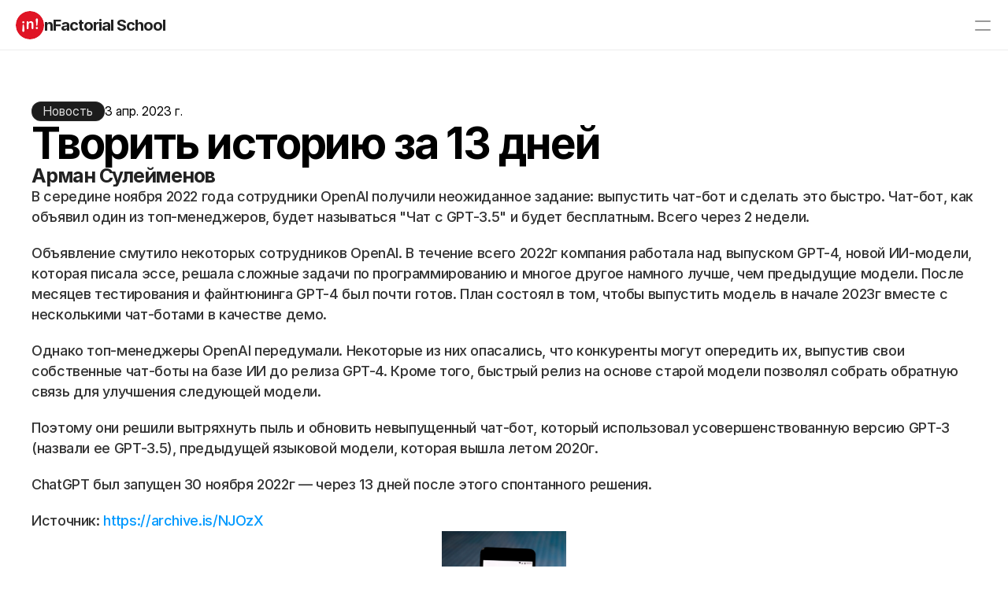

--- FILE ---
content_type: text/html
request_url: https://www.nfactorial.school/blog3/%D1%82%D0%B2%D0%BE%D1%80%D0%B8%D1%82%D1%8C-%D0%B8%D1%81%D1%82%D0%BE%D1%80%D0%B8%D1%8E-%D0%B7%D0%B0-13-%D0%B4%D0%BD%D0%B5%D0%B9
body_size: 43618
content:
<!doctype html>
<!-- Made in Framer · framer.com ✨ -->
<!-- Published Dec 15, 2025, 10:40 AM UTC -->
<html lang="ru">
<head>
    <meta charset="utf-8">
    
    
    <script>try{if(localStorage.get("__framer_force_showing_editorbar_since")){const n=document.createElement("link");n.rel = "modulepreload";n.href="https://framer.com/edit/init.mjs";document.head.appendChild(n)}}catch(e){}</script>
    <!-- Start of headStart -->
    <!-- Snippet: legacy-headStart -->
<!-- Google Tag Manager -->
<script>(function(w,d,s,l,i){w[l]=w[l]||[];w[l].push({'gtm.start':
new Date().getTime(),event:'gtm.js'});var f=d.getElementsByTagName(s)[0],
j=d.createElement(s),dl=l!='dataLayer'?'&l='+l:'';j.async=true;j.src=
'https://www.googletagmanager.com/gtm.js?id='+i+dl;f.parentNode.insertBefore(j,f);
})(window,document,'script','dataLayer','GTM-MPWDPWPL');</script>
<!-- End Google Tag Manager -->
<meta name="google-site-verification" content="6XVo4Mseofi78Qq8zwRgTawlI2_VA1S_jesOnbVMLIQ">
<script>
if (typeof window !== 'undefined') {
  (function() {
    const CONFIG = {
      click_attribution_days: 7,
      utm_preservation_days: 7,
      browser_id_days: 90,
      debug_mode: true,
      storage_key: 'nf_attribution',
      disable_auto_events: true  // NEW: Disable automatic event firing
    };

    window.AttributionTracker = {
      init: function() {
        // Prevent multiple initializations
        if (window._attributionTrackerInitialized) {
          if (CONFIG.debug_mode) {
            console.log('⚠️ Attribution Tracker already initialized, skipping');
          }
          return;
        }
        window._attributionTrackerInitialized = true;
        
        this.initBrowserId();
        this.initSessionId();
        this.captureAndSaveUTM();
        this.trackPageView();
        
        // Only propagate links, don't observe DOM changes to prevent loops
        this.propagateUTMLinks();
        
        // Remove or comment out the DOM observer to prevent duplicate events
        // this.observeDOMChanges();  // DISABLED to prevent duplicates
        
        window.getStoredAttribution = this.getAttribution.bind(this);

        if (CONFIG.debug_mode) {
          console.log('🚀 Attribution Tracker v3.0 ready (no auto-events)');
          console.log('📊 Current attribution:', this.getAttribution());
        }
      },

      initBrowserId: function() {
        let browserId = this.getCookie('nf_browser_id');
        if (!browserId) {
          browserId = `nf.1.${Date.now()}.${Math.random().toString(36).substring(2, 15)}`;
          this.setCookie('nf_browser_id', browserId, CONFIG.browser_id_days);
        }
        return browserId;
      },

      initSessionId: function() {
        let sessionId = sessionStorage.getItem('nf_session_id');
        if (!sessionId) {
          sessionId = `sess.${Date.now()}.${Math.random().toString(36).substring(2, 9)}`;
          sessionStorage.setItem('nf_session_id', sessionId);
        }
        return sessionId;
      },

      trackPageView: function() {
        const existingData = this.getStoredData();
        const pageViewCount = (existingData?.page_view_count || 0) + 1;
        if (existingData) {
          existingData.page_view_count = pageViewCount;
          existingData.last_page_view = Date.now();
          this.saveToStorage(existingData);
        }
      },

      isAttributionExpired: function(existingData) {
        if (!existingData || !existingData.captured_at) return true;
        const ageInDays = (Date.now() - existingData.captured_at) / (24 * 60 * 60 * 1000);
        
        if (existingData.attribution_type === 'click') {
          return ageInDays >= CONFIG.click_attribution_days;
        }
        if (existingData.utm_source || existingData.utm_medium || existingData.utm_campaign) {
          return ageInDays >= CONFIG.utm_preservation_days;
        }
        return true;
      },

      captureAndSaveUTM: function() {
        const params = new URLSearchParams(window.location.search);
        const existingData = this.getStoredData();
        const isExpired = this.isAttributionExpired(existingData);

        if (existingData && !isExpired) {
          if (CONFIG.debug_mode) {
            console.log('📌 Preserving existing attribution (not expired):', existingData);
          }
          return;
        }

        if (existingData && isExpired && CONFIG.debug_mode) {
          console.log('⏰ Attribution expired, capturing new data...');
        }

        let shouldSave = false;
        const attribution = {};

        // UTM parameters
        ['utm_source', 'utm_medium', 'utm_campaign', 'utm_term', 'utm_content'].forEach(param => {
          const value = params.get(param);
          if (value) {
            attribution[param] = value;
            shouldSave = true;
          }
        });

        // Click IDs
        if (params.get('fbclid')) {
          attribution.fbclid = params.get('fbclid');
          attribution.utm_source = attribution.utm_source || 'facebook';
          attribution.utm_medium = attribution.utm_medium || 'paid';
          attribution.attribution_type = 'click';
          shouldSave = true;
        } else if (params.get('gclid')) {
          attribution.gclid = params.get('gclid');
          attribution.utm_source = attribution.utm_source || 'google';
          attribution.utm_medium = attribution.utm_medium || 'cpc';
          attribution.attribution_type = 'click';
          shouldSave = true;
        } else if (params.get('yclid')) {
          attribution.yclid = params.get('yclid');
          attribution.utm_source = attribution.utm_source || 'yandex';
          attribution.utm_medium = attribution.utm_medium || 'cpc';
          attribution.attribution_type = 'click';
          shouldSave = true;
        } else if (shouldSave) {
          attribution.attribution_type = 'utm';
        }

        // Referrer check
        if (!shouldSave && document.referrer) {
          const ref = document.referrer.toLowerCase();
          if (ref.includes('facebook.com') || ref.includes('instagram.com')) {
            attribution.utm_source = 'facebook';
            attribution.utm_medium = 'referral';
            attribution.utm_campaign = 'organic_social';
            attribution.attribution_type = 'view';
            shouldSave = true;
          } else if (ref.includes('google.')) {
            attribution.utm_source = 'google';
            attribution.utm_medium = 'organic';
            attribution.attribution_type = 'organic';
            shouldSave = true;
          }
        }

        if (!attribution.attribution_type) {
          attribution.attribution_type = shouldSave ? 'utm' : 'direct';
        }

        // Save new data
        if (shouldSave || !existingData || isExpired) {
          attribution.captured_at = Date.now();
          attribution.landing_page = window.location.href;
          attribution.referrer = document.referrer;
          attribution.browser_id = this.getCookie('nf_browser_id');
          attribution.session_id = sessionStorage.getItem('nf_session_id');
          attribution.page_view_count = existingData?.page_view_count || 1;

          const expiryDays = attribution.attribution_type === 'click' ? 
            CONFIG.click_attribution_days : CONFIG.utm_preservation_days;
          
          attribution.expires_at = Date.now() + (expiryDays * 24 * 60 * 60 * 1000);
          
          this.saveToStorage(attribution);
          
          // IMPORTANT: Only fire analytics events if not disabled
          if (!CONFIG.disable_auto_events) {
            this.fireAnalyticsEvents(attribution);
          }
          
          if (CONFIG.debug_mode) {
            console.log('💾 New attribution saved (auto-events disabled):', attribution);
          }
        }
      },

      propagateUTMLinks: function() {
        const data = this.getStoredData();
        if (!data) {
          if (CONFIG.debug_mode) {
            console.log('⚠️ No attribution data to propagate');
          }
          return;
        }

        const utmParams = ['utm_source', 'utm_medium', 'utm_campaign', 'utm_term', 'utm_content', 'fbclid', 'gclid', 'yclid'];
        const links = document.querySelectorAll('a[href]');
        let updatedCount = 0;

        links.forEach(link => {
          try {
            const url = new URL(link.href);
            
            if (url.hostname.includes('nfactorial.school')) {
              let paramsAdded = false;
              
              utmParams.forEach(param => {
                if (data[param] && !url.searchParams.has(param)) {
                  url.searchParams.set(param, data[param]);
                  paramsAdded = true;
                }
              });
              
              if (paramsAdded) {
                link.href = url.toString();
                updatedCount++;
              }
            }
          } catch(e) {
            // Ignore invalid URLs
          }
        });

        if (CONFIG.debug_mode && updatedCount > 0) {
          console.log(`✅ Updated ${updatedCount} links with UTM parameters`);
        }
      },

      // REMOVED observeDOMChanges to prevent duplicate events
      // This function was causing multiple re-initializations

      saveToStorage: function(data) {
        const dataStr = JSON.stringify(data);
        
        try {
          const expires = new Date(data.expires_at);
          document.cookie = `${CONFIG.storage_key}=${encodeURIComponent(dataStr)}; expires=${expires.toUTCString()}; path=/; domain=.nfactorial.school; SameSite=Lax`;
        } catch(e) {
          console.error('Cookie save error:', e);
        }
        
        try {
          localStorage.setItem(CONFIG.storage_key, dataStr);
        } catch(e) {
          console.error('localStorage save error:', e);
        }
        
        try {
          sessionStorage.setItem(CONFIG.storage_key + '_session', dataStr);
        } catch(e) {
          console.error('sessionStorage save error:', e);
        }
      },

      getStoredData: function() {
        const sources = [
          () => this.getCookie(CONFIG.storage_key),
          () => localStorage.getItem(CONFIG.storage_key),
          () => sessionStorage.getItem(CONFIG.storage_key + '_session')
        ];
        
        for (let getSource of sources) {
          try {
            const data = getSource();
            if (data) {
              const parsed = JSON.parse(data);
              if (!this.isAttributionExpired(parsed)) {
                return parsed;
              }
            }
          } catch(e) {
            continue;
          }
        }
        
        return null;
      },

      getAttribution: function() {
        const stored = this.getStoredData();
        if (!stored) {
          return {
            attribution_type: 'direct',
            browser_id: this.getCookie('nf_browser_id') || '',
            session_id: sessionStorage.getItem('nf_session_id') || '',
            page_view_count: 1
          };
        }
        
        stored.browser_id = this.getCookie('nf_browser_id') || stored.browser_id;
        stored.session_id = sessionStorage.getItem('nf_session_id') || stored.session_id;
        
        return stored;
      },

      // Modified to not fire events automatically
      fireAnalyticsEvents: function(data) {
        if (CONFIG.debug_mode) {
          console.log('🚫 Analytics events disabled in Attribution Tracker (fired from form only)');
        }
        // Events will be fired from the form component only
      },

      setCookie: function(name, value, days) {
        const expires = new Date(Date.now() + days * 24 * 60 * 60 * 1000);
        document.cookie = `${name}=${encodeURIComponent(value)}; expires=${expires.toUTCString()}; path=/; domain=.nfactorial.school; SameSite=Lax`;
      },

      getCookie: function(name) {
        const match = document.cookie.match(new RegExp('(^| )' + name + '=([^;]+)'));
        return match ? decodeURIComponent(match[2]) : null;
      },

      deleteCookie: function(name) {
        document.cookie = `${name}=; expires=Thu, 01 Jan 1970 00:00:00 GMT; path=/; domain=.nfactorial.school; SameSite=Lax`;
      }
    };

    // Initialize only once
    if (document.readyState === 'loading') {
      document.addEventListener('DOMContentLoaded', () => {
        if (!window._attributionTrackerInitialized) {
          AttributionTracker.init();
        }
      });
    } else {
      if (!window._attributionTrackerInitialized) {
        AttributionTracker.init();
      }
    }

    // Debug functions
    if (CONFIG.debug_mode) {
      window.nfDebug = {
        getAttribution: () => AttributionTracker.getAttribution(),
        clearAttribution: () => {
          AttributionTracker.deleteCookie(CONFIG.storage_key);
          localStorage.removeItem(CONFIG.storage_key);
          sessionStorage.removeItem(CONFIG.storage_key + '_session');
          window._attributionTrackerInitialized = false;
          console.log('🗑️ Attribution cleared');
        },
        updateLinks: () => {
          AttributionTracker.propagateUTMLinks();
          console.log('🔄 Links updated');
        }
      };
    }
  })();
}
</script>
<!-- SnippetEnd: legacy-headStart -->

    <!-- End of headStart -->
    <meta name="viewport" content="width=device-width">
    <meta name="generator" content="Framer 02004a2">
    <title>Творить историю за 13 дней</title>
    <meta name="description" content="Творить историю за 13 дней">
    <meta name="framer-search-index" content="https://framerusercontent.com/sites/7yghCMT8Lg3FqlbLLafjE0/searchIndex-JpbptDX0rAuJ.json">
    <meta name="framer-search-index-fallback" content="https://framerusercontent.com/sites/7yghCMT8Lg3FqlbLLafjE0/searchIndex-taOw0NTA0oVq.json">
    <link href="https://framerusercontent.com/images/lX5QcegD928dZZ7u51ccCsTJHU.png" rel="icon" media="(prefers-color-scheme: light)">
    <link href="https://framerusercontent.com/images/lX5QcegD928dZZ7u51ccCsTJHU.png" rel="icon" media="(prefers-color-scheme: dark)">
    <!-- Open Graph / Facebook -->
    <meta property="og:type" content="website">
    <meta property="og:title" content="Творить историю за 13 дней">
    <meta property="og:description" content="Творить историю за 13 дней">
    <meta property="og:image" content="https://framerusercontent.com/images/iMhiYJBjxfgEc3IfkL2EiA37k.webp?width=1600&amp;height=1067">
    <!-- Twitter -->
    <meta name="twitter:card" content="summary_large_image">
    <meta name="twitter:title" content="Творить историю за 13 дней">
    <meta name="twitter:description" content="Творить историю за 13 дней">
    <meta name="twitter:image" content="https://framerusercontent.com/images/iMhiYJBjxfgEc3IfkL2EiA37k.webp?width=1600&amp;height=1067">
    
    <style data-framer-font-css>/* cyrillic-ext */
@font-face {
  font-family: 'Gloock';
  font-style: normal;
  font-weight: 400;
  font-display: swap;
  src: url(https://fonts.gstatic.com/s/gloock/v8/Iurb6YFw84WUY4NJhRakNrc.woff2) format('woff2');
  unicode-range: U+0460-052F, U+1C80-1C8A, U+20B4, U+2DE0-2DFF, U+A640-A69F, U+FE2E-FE2F;
}
/* latin-ext */
@font-face {
  font-family: 'Gloock';
  font-style: normal;
  font-weight: 400;
  font-display: swap;
  src: url(https://fonts.gstatic.com/s/gloock/v8/Iurb6YFw84WUY4NJhhakNrc.woff2) format('woff2');
  unicode-range: U+0100-02BA, U+02BD-02C5, U+02C7-02CC, U+02CE-02D7, U+02DD-02FF, U+0304, U+0308, U+0329, U+1D00-1DBF, U+1E00-1E9F, U+1EF2-1EFF, U+2020, U+20A0-20AB, U+20AD-20C0, U+2113, U+2C60-2C7F, U+A720-A7FF;
}
/* latin */
@font-face {
  font-family: 'Gloock';
  font-style: normal;
  font-weight: 400;
  font-display: swap;
  src: url(https://fonts.gstatic.com/s/gloock/v8/Iurb6YFw84WUY4NJiBak.woff2) format('woff2');
  unicode-range: U+0000-00FF, U+0131, U+0152-0153, U+02BB-02BC, U+02C6, U+02DA, U+02DC, U+0304, U+0308, U+0329, U+2000-206F, U+20AC, U+2122, U+2191, U+2193, U+2212, U+2215, U+FEFF, U+FFFD;
}
/* cyrillic-ext */
@font-face {
  font-family: 'Manrope';
  font-style: normal;
  font-weight: 500;
  font-display: swap;
  src: url(https://fonts.gstatic.com/s/manrope/v20/xn7gYHE41ni1AdIRggqxSuXd.woff2) format('woff2');
  unicode-range: U+0460-052F, U+1C80-1C8A, U+20B4, U+2DE0-2DFF, U+A640-A69F, U+FE2E-FE2F;
}
/* cyrillic */
@font-face {
  font-family: 'Manrope';
  font-style: normal;
  font-weight: 500;
  font-display: swap;
  src: url(https://fonts.gstatic.com/s/manrope/v20/xn7gYHE41ni1AdIRggOxSuXd.woff2) format('woff2');
  unicode-range: U+0301, U+0400-045F, U+0490-0491, U+04B0-04B1, U+2116;
}
/* greek */
@font-face {
  font-family: 'Manrope';
  font-style: normal;
  font-weight: 500;
  font-display: swap;
  src: url(https://fonts.gstatic.com/s/manrope/v20/xn7gYHE41ni1AdIRggSxSuXd.woff2) format('woff2');
  unicode-range: U+0370-0377, U+037A-037F, U+0384-038A, U+038C, U+038E-03A1, U+03A3-03FF;
}
/* vietnamese */
@font-face {
  font-family: 'Manrope';
  font-style: normal;
  font-weight: 500;
  font-display: swap;
  src: url(https://fonts.gstatic.com/s/manrope/v20/xn7gYHE41ni1AdIRggixSuXd.woff2) format('woff2');
  unicode-range: U+0102-0103, U+0110-0111, U+0128-0129, U+0168-0169, U+01A0-01A1, U+01AF-01B0, U+0300-0301, U+0303-0304, U+0308-0309, U+0323, U+0329, U+1EA0-1EF9, U+20AB;
}
/* latin-ext */
@font-face {
  font-family: 'Manrope';
  font-style: normal;
  font-weight: 500;
  font-display: swap;
  src: url(https://fonts.gstatic.com/s/manrope/v20/xn7gYHE41ni1AdIRggmxSuXd.woff2) format('woff2');
  unicode-range: U+0100-02BA, U+02BD-02C5, U+02C7-02CC, U+02CE-02D7, U+02DD-02FF, U+0304, U+0308, U+0329, U+1D00-1DBF, U+1E00-1E9F, U+1EF2-1EFF, U+2020, U+20A0-20AB, U+20AD-20C0, U+2113, U+2C60-2C7F, U+A720-A7FF;
}
/* latin */
@font-face {
  font-family: 'Manrope';
  font-style: normal;
  font-weight: 500;
  font-display: swap;
  src: url(https://fonts.gstatic.com/s/manrope/v20/xn7gYHE41ni1AdIRggexSg.woff2) format('woff2');
  unicode-range: U+0000-00FF, U+0131, U+0152-0153, U+02BB-02BC, U+02C6, U+02DA, U+02DC, U+0304, U+0308, U+0329, U+2000-206F, U+20AC, U+2122, U+2191, U+2193, U+2212, U+2215, U+FEFF, U+FFFD;
}
/* cyrillic-ext */
@font-face {
  font-family: 'Manrope';
  font-style: normal;
  font-weight: 700;
  font-display: swap;
  src: url(https://fonts.gstatic.com/s/manrope/v20/xn7gYHE41ni1AdIRggqxSuXd.woff2) format('woff2');
  unicode-range: U+0460-052F, U+1C80-1C8A, U+20B4, U+2DE0-2DFF, U+A640-A69F, U+FE2E-FE2F;
}
/* cyrillic */
@font-face {
  font-family: 'Manrope';
  font-style: normal;
  font-weight: 700;
  font-display: swap;
  src: url(https://fonts.gstatic.com/s/manrope/v20/xn7gYHE41ni1AdIRggOxSuXd.woff2) format('woff2');
  unicode-range: U+0301, U+0400-045F, U+0490-0491, U+04B0-04B1, U+2116;
}
/* greek */
@font-face {
  font-family: 'Manrope';
  font-style: normal;
  font-weight: 700;
  font-display: swap;
  src: url(https://fonts.gstatic.com/s/manrope/v20/xn7gYHE41ni1AdIRggSxSuXd.woff2) format('woff2');
  unicode-range: U+0370-0377, U+037A-037F, U+0384-038A, U+038C, U+038E-03A1, U+03A3-03FF;
}
/* vietnamese */
@font-face {
  font-family: 'Manrope';
  font-style: normal;
  font-weight: 700;
  font-display: swap;
  src: url(https://fonts.gstatic.com/s/manrope/v20/xn7gYHE41ni1AdIRggixSuXd.woff2) format('woff2');
  unicode-range: U+0102-0103, U+0110-0111, U+0128-0129, U+0168-0169, U+01A0-01A1, U+01AF-01B0, U+0300-0301, U+0303-0304, U+0308-0309, U+0323, U+0329, U+1EA0-1EF9, U+20AB;
}
/* latin-ext */
@font-face {
  font-family: 'Manrope';
  font-style: normal;
  font-weight: 700;
  font-display: swap;
  src: url(https://fonts.gstatic.com/s/manrope/v20/xn7gYHE41ni1AdIRggmxSuXd.woff2) format('woff2');
  unicode-range: U+0100-02BA, U+02BD-02C5, U+02C7-02CC, U+02CE-02D7, U+02DD-02FF, U+0304, U+0308, U+0329, U+1D00-1DBF, U+1E00-1E9F, U+1EF2-1EFF, U+2020, U+20A0-20AB, U+20AD-20C0, U+2113, U+2C60-2C7F, U+A720-A7FF;
}
/* latin */
@font-face {
  font-family: 'Manrope';
  font-style: normal;
  font-weight: 700;
  font-display: swap;
  src: url(https://fonts.gstatic.com/s/manrope/v20/xn7gYHE41ni1AdIRggexSg.woff2) format('woff2');
  unicode-range: U+0000-00FF, U+0131, U+0152-0153, U+02BB-02BC, U+02C6, U+02DA, U+02DC, U+0304, U+0308, U+0329, U+2000-206F, U+20AC, U+2122, U+2191, U+2193, U+2212, U+2215, U+FEFF, U+FFFD;
}
/* latin-ext */
@font-face {
  font-family: 'Schibsted Grotesk';
  font-style: normal;
  font-weight: 400;
  font-display: swap;
  src: url(https://fonts.gstatic.com/s/schibstedgrotesk/v7/Jqz55SSPQuCQF3t8uOwiUL-taUTtap9Iayoxdg.woff2) format('woff2');
  unicode-range: U+0100-02BA, U+02BD-02C5, U+02C7-02CC, U+02CE-02D7, U+02DD-02FF, U+0304, U+0308, U+0329, U+1D00-1DBF, U+1E00-1E9F, U+1EF2-1EFF, U+2020, U+20A0-20AB, U+20AD-20C0, U+2113, U+2C60-2C7F, U+A720-A7FF;
}
/* latin */
@font-face {
  font-family: 'Schibsted Grotesk';
  font-style: normal;
  font-weight: 400;
  font-display: swap;
  src: url(https://fonts.gstatic.com/s/schibstedgrotesk/v7/Jqz55SSPQuCQF3t8uOwiUL-taUTtap9Gayo.woff2) format('woff2');
  unicode-range: U+0000-00FF, U+0131, U+0152-0153, U+02BB-02BC, U+02C6, U+02DA, U+02DC, U+0304, U+0308, U+0329, U+2000-206F, U+20AC, U+2122, U+2191, U+2193, U+2212, U+2215, U+FEFF, U+FFFD;
}
/* latin-ext */
@font-face {
  font-family: 'Schibsted Grotesk';
  font-style: normal;
  font-weight: 700;
  font-display: swap;
  src: url(https://fonts.gstatic.com/s/schibstedgrotesk/v7/Jqz55SSPQuCQF3t8uOwiUL-taUTtap9Iayoxdg.woff2) format('woff2');
  unicode-range: U+0100-02BA, U+02BD-02C5, U+02C7-02CC, U+02CE-02D7, U+02DD-02FF, U+0304, U+0308, U+0329, U+1D00-1DBF, U+1E00-1E9F, U+1EF2-1EFF, U+2020, U+20A0-20AB, U+20AD-20C0, U+2113, U+2C60-2C7F, U+A720-A7FF;
}
/* latin */
@font-face {
  font-family: 'Schibsted Grotesk';
  font-style: normal;
  font-weight: 700;
  font-display: swap;
  src: url(https://fonts.gstatic.com/s/schibstedgrotesk/v7/Jqz55SSPQuCQF3t8uOwiUL-taUTtap9Gayo.woff2) format('woff2');
  unicode-range: U+0000-00FF, U+0131, U+0152-0153, U+02BB-02BC, U+02C6, U+02DA, U+02DC, U+0304, U+0308, U+0329, U+2000-206F, U+20AC, U+2122, U+2191, U+2193, U+2212, U+2215, U+FEFF, U+FFFD;
}
/* cyrillic-ext */
@font-face {
  font-family: 'Fragment Mono';
  font-style: normal;
  font-weight: 400;
  src: url(https://fonts.gstatic.com/s/fragmentmono/v6/4iCr6K5wfMRRjxp0DA6-2CLnB45HhrUI.woff2) format('woff2');
  unicode-range: U+0460-052F, U+1C80-1C8A, U+20B4, U+2DE0-2DFF, U+A640-A69F, U+FE2E-FE2F;
}
/* latin-ext */
@font-face {
  font-family: 'Fragment Mono';
  font-style: normal;
  font-weight: 400;
  src: url(https://fonts.gstatic.com/s/fragmentmono/v6/4iCr6K5wfMRRjxp0DA6-2CLnB41HhrUI.woff2) format('woff2');
  unicode-range: U+0100-02BA, U+02BD-02C5, U+02C7-02CC, U+02CE-02D7, U+02DD-02FF, U+0304, U+0308, U+0329, U+1D00-1DBF, U+1E00-1E9F, U+1EF2-1EFF, U+2020, U+20A0-20AB, U+20AD-20C0, U+2113, U+2C60-2C7F, U+A720-A7FF;
}
/* latin */
@font-face {
  font-family: 'Fragment Mono';
  font-style: normal;
  font-weight: 400;
  src: url(https://fonts.gstatic.com/s/fragmentmono/v6/4iCr6K5wfMRRjxp0DA6-2CLnB4NHhg.woff2) format('woff2');
  unicode-range: U+0000-00FF, U+0131, U+0152-0153, U+02BB-02BC, U+02C6, U+02DA, U+02DC, U+0304, U+0308, U+0329, U+2000-206F, U+20AC, U+2122, U+2191, U+2193, U+2212, U+2215, U+FEFF, U+FFFD;
}
/* latin */
@font-face {
  font-family: 'Gorditas';
  font-style: normal;
  font-weight: 400;
  src: url(https://fonts.gstatic.com/s/gorditas/v24/ll8_K2aTVD26DsPEtTDvB68.woff2) format('woff2');
  unicode-range: U+0000-00FF, U+0131, U+0152-0153, U+02BB-02BC, U+02C6, U+02DA, U+02DC, U+0304, U+0308, U+0329, U+2000-206F, U+20AC, U+2122, U+2191, U+2193, U+2212, U+2215, U+FEFF, U+FFFD;
}
/* latin-ext */
@font-face {
  font-family: 'Staatliches';
  font-style: normal;
  font-weight: 400;
  src: url(https://fonts.gstatic.com/s/staatliches/v15/HI_OiY8KO6hCsQSoAPmtMYeVvpCNOw.woff2) format('woff2');
  unicode-range: U+0100-02BA, U+02BD-02C5, U+02C7-02CC, U+02CE-02D7, U+02DD-02FF, U+0304, U+0308, U+0329, U+1D00-1DBF, U+1E00-1E9F, U+1EF2-1EFF, U+2020, U+20A0-20AB, U+20AD-20C0, U+2113, U+2C60-2C7F, U+A720-A7FF;
}
/* latin */
@font-face {
  font-family: 'Staatliches';
  font-style: normal;
  font-weight: 400;
  src: url(https://fonts.gstatic.com/s/staatliches/v15/HI_OiY8KO6hCsQSoAPmtMYebvpA.woff2) format('woff2');
  unicode-range: U+0000-00FF, U+0131, U+0152-0153, U+02BB-02BC, U+02C6, U+02DA, U+02DC, U+0304, U+0308, U+0329, U+2000-206F, U+20AC, U+2122, U+2191, U+2193, U+2212, U+2215, U+FEFF, U+FFFD;
}

@font-face { font-family: "SF Pro Display Bold"; src: url("https://framerusercontent.com/assets/e2xSj9IcJ8dsIvELAZDx3LfWno.woff2"); font-display: swap }
@font-face { font-family: "SF Pro Display Regular"; src: url("https://framerusercontent.com/assets/JlbZvh2zfRZAGLbtHVY830OtpU.woff2"); font-display: swap }
@font-face { font-family: "SF Pro Display Medium"; src: url("https://framerusercontent.com/assets/dTVfXNKgID7VXkl9c6QSFxH4c.woff2"); font-display: swap }
@font-face { font-family: "Hanken Grotesk Medium"; src: url("https://framerusercontent.com/assets/H7JGRDxnrKH6TZSinTDXNBmRX8.woff2"); font-display: swap }
@font-face { font-family: "Inter"; src: url("https://framerusercontent.com/assets/5vvr9Vy74if2I6bQbJvbw7SY1pQ.woff2"); font-display: swap; font-style: normal; font-weight: 400; unicode-range: U+0460-052F, U+1C80-1C88, U+20B4, U+2DE0-2DFF, U+A640-A69F, U+FE2E-FE2F }
@font-face { font-family: "Inter"; src: url("https://framerusercontent.com/assets/EOr0mi4hNtlgWNn9if640EZzXCo.woff2"); font-display: swap; font-style: normal; font-weight: 400; unicode-range: U+0301, U+0400-045F, U+0490-0491, U+04B0-04B1, U+2116 }
@font-face { font-family: "Inter"; src: url("https://framerusercontent.com/assets/Y9k9QrlZAqio88Klkmbd8VoMQc.woff2"); font-display: swap; font-style: normal; font-weight: 400; unicode-range: U+1F00-1FFF }
@font-face { font-family: "Inter"; src: url("https://framerusercontent.com/assets/OYrD2tBIBPvoJXiIHnLoOXnY9M.woff2"); font-display: swap; font-style: normal; font-weight: 400; unicode-range: U+0370-03FF }
@font-face { font-family: "Inter"; src: url("https://framerusercontent.com/assets/JeYwfuaPfZHQhEG8U5gtPDZ7WQ.woff2"); font-display: swap; font-style: normal; font-weight: 400; unicode-range: U+0100-024F, U+0259, U+1E00-1EFF, U+2020, U+20A0-20AB, U+20AD-20CF, U+2113, U+2C60-2C7F, U+A720-A7FF }
@font-face { font-family: "Inter"; src: url("https://framerusercontent.com/assets/GrgcKwrN6d3Uz8EwcLHZxwEfC4.woff2"); font-display: swap; font-style: normal; font-weight: 400; unicode-range: U+0000-00FF, U+0131, U+0152-0153, U+02BB-02BC, U+02C6, U+02DA, U+02DC, U+2000-206F, U+2070, U+2074-207E, U+2080-208E, U+20AC, U+2122, U+2191, U+2193, U+2212, U+2215, U+FEFF, U+FFFD }
@font-face { font-family: "Inter"; src: url("https://framerusercontent.com/assets/b6Y37FthZeALduNqHicBT6FutY.woff2"); font-display: swap; font-style: normal; font-weight: 400; unicode-range: U+0102-0103, U+0110-0111, U+0128-0129, U+0168-0169, U+01A0-01A1, U+01AF-01B0, U+1EA0-1EF9, U+20AB }
@font-face { font-family: "Inter"; src: url("https://framerusercontent.com/assets/DpPBYI0sL4fYLgAkX8KXOPVt7c.woff2"); font-display: swap; font-style: normal; font-weight: 700; unicode-range: U+0460-052F, U+1C80-1C88, U+20B4, U+2DE0-2DFF, U+A640-A69F, U+FE2E-FE2F }
@font-face { font-family: "Inter"; src: url("https://framerusercontent.com/assets/4RAEQdEOrcnDkhHiiCbJOw92Lk.woff2"); font-display: swap; font-style: normal; font-weight: 700; unicode-range: U+0301, U+0400-045F, U+0490-0491, U+04B0-04B1, U+2116 }
@font-face { font-family: "Inter"; src: url("https://framerusercontent.com/assets/1K3W8DizY3v4emK8Mb08YHxTbs.woff2"); font-display: swap; font-style: normal; font-weight: 700; unicode-range: U+1F00-1FFF }
@font-face { font-family: "Inter"; src: url("https://framerusercontent.com/assets/tUSCtfYVM1I1IchuyCwz9gDdQ.woff2"); font-display: swap; font-style: normal; font-weight: 700; unicode-range: U+0370-03FF }
@font-face { font-family: "Inter"; src: url("https://framerusercontent.com/assets/VgYFWiwsAC5OYxAycRXXvhze58.woff2"); font-display: swap; font-style: normal; font-weight: 700; unicode-range: U+0100-024F, U+0259, U+1E00-1EFF, U+2020, U+20A0-20AB, U+20AD-20CF, U+2113, U+2C60-2C7F, U+A720-A7FF }
@font-face { font-family: "Inter"; src: url("https://framerusercontent.com/assets/syRNPWzAMIrcJ3wIlPIP43KjQs.woff2"); font-display: swap; font-style: normal; font-weight: 700; unicode-range: U+0000-00FF, U+0131, U+0152-0153, U+02BB-02BC, U+02C6, U+02DA, U+02DC, U+2000-206F, U+2070, U+2074-207E, U+2080-208E, U+20AC, U+2122, U+2191, U+2193, U+2212, U+2215, U+FEFF, U+FFFD }
@font-face { font-family: "Inter"; src: url("https://framerusercontent.com/assets/GIryZETIX4IFypco5pYZONKhJIo.woff2"); font-display: swap; font-style: normal; font-weight: 700; unicode-range: U+0102-0103, U+0110-0111, U+0128-0129, U+0168-0169, U+01A0-01A1, U+01AF-01B0, U+1EA0-1EF9, U+20AB }
@font-face { font-family: "Inter"; src: url("https://framerusercontent.com/assets/PONfPc6h4EPYwJliXQBmjVx7QxI.woff2"); font-display: swap; font-style: normal; font-weight: 800; unicode-range: U+0460-052F, U+1C80-1C88, U+20B4, U+2DE0-2DFF, U+A640-A69F, U+FE2E-FE2F }
@font-face { font-family: "Inter"; src: url("https://framerusercontent.com/assets/zsnJN7Z1wdzUvepJniD3rbvJIyU.woff2"); font-display: swap; font-style: normal; font-weight: 800; unicode-range: U+0301, U+0400-045F, U+0490-0491, U+04B0-04B1, U+2116 }
@font-face { font-family: "Inter"; src: url("https://framerusercontent.com/assets/UrzZBOy7RyJEWAZGduzOeHiHuY.woff2"); font-display: swap; font-style: normal; font-weight: 800; unicode-range: U+1F00-1FFF }
@font-face { font-family: "Inter"; src: url("https://framerusercontent.com/assets/996sR9SfSDuYELz8oHhDOcErkY.woff2"); font-display: swap; font-style: normal; font-weight: 800; unicode-range: U+0370-03FF }
@font-face { font-family: "Inter"; src: url("https://framerusercontent.com/assets/ftN1HpyPVJEoEb4q36SOrNdLXU.woff2"); font-display: swap; font-style: normal; font-weight: 800; unicode-range: U+0100-024F, U+0259, U+1E00-1EFF, U+2020, U+20A0-20AB, U+20AD-20CF, U+2113, U+2C60-2C7F, U+A720-A7FF }
@font-face { font-family: "Inter"; src: url("https://framerusercontent.com/assets/Mput0MSwESKlJ6TMz9MPDXhgrk.woff2"); font-display: swap; font-style: normal; font-weight: 800; unicode-range: U+0000-00FF, U+0131, U+0152-0153, U+02BB-02BC, U+02C6, U+02DA, U+02DC, U+2000-206F, U+2070, U+2074-207E, U+2080-208E, U+20AC, U+2122, U+2191, U+2193, U+2212, U+2215, U+FEFF, U+FFFD }
@font-face { font-family: "Inter"; src: url("https://framerusercontent.com/assets/JAur4lGGSGRGyrFi59JSIKqVgU.woff2"); font-display: swap; font-style: normal; font-weight: 800; unicode-range: U+0102-0103, U+0110-0111, U+0128-0129, U+0168-0169, U+01A0-01A1, U+01AF-01B0, U+1EA0-1EF9, U+20AB }
@font-face { font-family: "Inter"; src: url("https://framerusercontent.com/assets/hyOgCu0Xnghbimh0pE8QTvtt2AU.woff2"); font-display: swap; font-style: normal; font-weight: 600; unicode-range: U+0460-052F, U+1C80-1C88, U+20B4, U+2DE0-2DFF, U+A640-A69F, U+FE2E-FE2F }
@font-face { font-family: "Inter"; src: url("https://framerusercontent.com/assets/NeGmSOXrPBfEFIy5YZeHq17LEDA.woff2"); font-display: swap; font-style: normal; font-weight: 600; unicode-range: U+0301, U+0400-045F, U+0490-0491, U+04B0-04B1, U+2116 }
@font-face { font-family: "Inter"; src: url("https://framerusercontent.com/assets/oYaAX5himiTPYuN8vLWnqBbfD2s.woff2"); font-display: swap; font-style: normal; font-weight: 600; unicode-range: U+1F00-1FFF }
@font-face { font-family: "Inter"; src: url("https://framerusercontent.com/assets/lEJLP4R0yuCaMCjSXYHtJw72M.woff2"); font-display: swap; font-style: normal; font-weight: 600; unicode-range: U+0370-03FF }
@font-face { font-family: "Inter"; src: url("https://framerusercontent.com/assets/cRJyLNuTJR5jbyKzGi33wU9cqIQ.woff2"); font-display: swap; font-style: normal; font-weight: 600; unicode-range: U+0100-024F, U+0259, U+1E00-1EFF, U+2020, U+20A0-20AB, U+20AD-20CF, U+2113, U+2C60-2C7F, U+A720-A7FF }
@font-face { font-family: "Inter"; src: url("https://framerusercontent.com/assets/yDtI2UI8XcEg1W2je9XPN3Noo.woff2"); font-display: swap; font-style: normal; font-weight: 600; unicode-range: U+0000-00FF, U+0131, U+0152-0153, U+02BB-02BC, U+02C6, U+02DA, U+02DC, U+2000-206F, U+2070, U+2074-207E, U+2080-208E, U+20AC, U+2122, U+2191, U+2193, U+2212, U+2215, U+FEFF, U+FFFD }
@font-face { font-family: "Inter"; src: url("https://framerusercontent.com/assets/A0Wcc7NgXMjUuFdquHDrIZpzZw0.woff2"); font-display: swap; font-style: normal; font-weight: 600; unicode-range: U+0102-0103, U+0110-0111, U+0128-0129, U+0168-0169, U+01A0-01A1, U+01AF-01B0, U+1EA0-1EF9, U+20AB }
@font-face { font-family: "Inter"; src: url("https://framerusercontent.com/assets/5A3Ce6C9YYmCjpQx9M4inSaKU.woff2"); font-display: swap; font-style: normal; font-weight: 500; unicode-range: U+0460-052F, U+1C80-1C88, U+20B4, U+2DE0-2DFF, U+A640-A69F, U+FE2E-FE2F }
@font-face { font-family: "Inter"; src: url("https://framerusercontent.com/assets/Qx95Xyt0Ka3SGhinnbXIGpEIyP4.woff2"); font-display: swap; font-style: normal; font-weight: 500; unicode-range: U+0301, U+0400-045F, U+0490-0491, U+04B0-04B1, U+2116 }
@font-face { font-family: "Inter"; src: url("https://framerusercontent.com/assets/6mJuEAguuIuMog10gGvH5d3cl8.woff2"); font-display: swap; font-style: normal; font-weight: 500; unicode-range: U+1F00-1FFF }
@font-face { font-family: "Inter"; src: url("https://framerusercontent.com/assets/xYYWaj7wCU5zSQH0eXvSaS19wo.woff2"); font-display: swap; font-style: normal; font-weight: 500; unicode-range: U+0370-03FF }
@font-face { font-family: "Inter"; src: url("https://framerusercontent.com/assets/otTaNuNpVK4RbdlT7zDDdKvQBA.woff2"); font-display: swap; font-style: normal; font-weight: 500; unicode-range: U+0100-024F, U+0259, U+1E00-1EFF, U+2020, U+20A0-20AB, U+20AD-20CF, U+2113, U+2C60-2C7F, U+A720-A7FF }
@font-face { font-family: "Inter"; src: url("https://framerusercontent.com/assets/UjlFhCnUjxhNfep4oYBPqnEssyo.woff2"); font-display: swap; font-style: normal; font-weight: 500; unicode-range: U+0000-00FF, U+0131, U+0152-0153, U+02BB-02BC, U+02C6, U+02DA, U+02DC, U+2000-206F, U+2070, U+2074-207E, U+2080-208E, U+20AC, U+2122, U+2191, U+2193, U+2212, U+2215, U+FEFF, U+FFFD }
@font-face { font-family: "Inter"; src: url("https://framerusercontent.com/assets/DolVirEGb34pEXEp8t8FQBSK4.woff2"); font-display: swap; font-style: normal; font-weight: 500; unicode-range: U+0102-0103, U+0110-0111, U+0128-0129, U+0168-0169, U+01A0-01A1, U+01AF-01B0, U+1EA0-1EF9, U+20AB }
@font-face { font-family: "Inter"; src: url("https://framerusercontent.com/assets/d3tHnaQIAeqiE5hGcRw4mmgWYU.woff2"); font-display: swap; font-style: normal; font-weight: 500; unicode-range: U+0000-00FF, U+0131, U+0152-0153, U+02BB-02BC, U+02C6, U+02DA, U+02DC, U+2000-206F, U+2074, U+20AC, U+2122, U+2191, U+2193, U+2212, U+2215, U+FEFF, U+FFFD }
@font-face { font-family: "Inter"; src: url("https://framerusercontent.com/assets/NXxvFRoY5LDh3yCm7MEP2jqYk.woff2"); font-style: normal; font-weight: 100; unicode-range: U+0460-052F, U+1C80-1C88, U+20B4, U+2DE0-2DFF, U+A640-A69F, U+FE2E-FE2F }
@font-face { font-family: "Inter"; src: url("https://framerusercontent.com/assets/5CcgcVyoWSqO1THBiISd6oCog.woff2"); font-style: normal; font-weight: 100; unicode-range: U+0301, U+0400-045F, U+0490-0491, U+04B0-04B1, U+2116 }
@font-face { font-family: "Inter"; src: url("https://framerusercontent.com/assets/MF544SVCvk3yNpLIz3pwDXFZPKM.woff2"); font-style: normal; font-weight: 100; unicode-range: U+1F00-1FFF }
@font-face { font-family: "Inter"; src: url("https://framerusercontent.com/assets/TNtxudDBkAm2RXdtU3rvTBwoM.woff2"); font-style: normal; font-weight: 100; unicode-range: U+0370-03FF }
@font-face { font-family: "Inter"; src: url("https://framerusercontent.com/assets/fIabp4VN5z7iJ3lNOz9qfNeQHc.woff2"); font-style: normal; font-weight: 100; unicode-range: U+0100-024F, U+0259, U+1E00-1EFF, U+2020, U+20A0-20AB, U+20AD-20CF, U+2113, U+2C60-2C7F, U+A720-A7FF }
@font-face { font-family: "Inter"; src: url("https://framerusercontent.com/assets/8kSLqTnVCEtjx0nu8PxTD4Nh5UU.woff2"); font-style: normal; font-weight: 100; unicode-range: U+0000-00FF, U+0131, U+0152-0153, U+02BB-02BC, U+02C6, U+02DA, U+02DC, U+2000-206F, U+2070, U+2074-207E, U+2080-208E, U+20AC, U+2122, U+2191, U+2193, U+2212, U+2215, U+FEFF, U+FFFD }
@font-face { font-family: "Inter"; src: url("https://framerusercontent.com/assets/9iRSYClnXA0RMygyIn6yjjWXJw.woff2"); font-style: normal; font-weight: 100; unicode-range: U+0102-0103, U+0110-0111, U+0128-0129, U+0168-0169, U+01A0-01A1, U+01AF-01B0, U+1EA0-1EF9, U+20AB }
@font-face { font-family: "Inter"; src: url("https://framerusercontent.com/assets/MVhJhYeDWxeyqT939zMNyw9p8.woff2"); font-style: normal; font-weight: 200; unicode-range: U+0460-052F, U+1C80-1C88, U+20B4, U+2DE0-2DFF, U+A640-A69F, U+FE2E-FE2F }
@font-face { font-family: "Inter"; src: url("https://framerusercontent.com/assets/WXQXYfAQJIi2pCJACAfWWXfIDqI.woff2"); font-style: normal; font-weight: 200; unicode-range: U+0301, U+0400-045F, U+0490-0491, U+04B0-04B1, U+2116 }
@font-face { font-family: "Inter"; src: url("https://framerusercontent.com/assets/RJeJJARdrtNUtic58kOz7hIgBuE.woff2"); font-style: normal; font-weight: 200; unicode-range: U+1F00-1FFF }
@font-face { font-family: "Inter"; src: url("https://framerusercontent.com/assets/4hBRAuM02i3fsxYDzyNvt5Az2so.woff2"); font-style: normal; font-weight: 200; unicode-range: U+0370-03FF }
@font-face { font-family: "Inter"; src: url("https://framerusercontent.com/assets/fz1JbBffNGgK7BNUI1mmbFBlgA8.woff2"); font-style: normal; font-weight: 200; unicode-range: U+0100-024F, U+0259, U+1E00-1EFF, U+2020, U+20A0-20AB, U+20AD-20CF, U+2113, U+2C60-2C7F, U+A720-A7FF }
@font-face { font-family: "Inter"; src: url("https://framerusercontent.com/assets/Z4sGWU2OKBoXPWulb5P25vULA.woff2"); font-style: normal; font-weight: 200; unicode-range: U+0000-00FF, U+0131, U+0152-0153, U+02BB-02BC, U+02C6, U+02DA, U+02DC, U+2000-206F, U+2070, U+2074-207E, U+2080-208E, U+20AC, U+2122, U+2191, U+2193, U+2212, U+2215, U+FEFF, U+FFFD }
@font-face { font-family: "Inter"; src: url("https://framerusercontent.com/assets/eIZyQwIlHYR0mnMSneEDMtqBPgw.woff2"); font-style: normal; font-weight: 200; unicode-range: U+0102-0103, U+0110-0111, U+0128-0129, U+0168-0169, U+01A0-01A1, U+01AF-01B0, U+1EA0-1EF9, U+20AB }
@font-face { font-family: "Inter"; src: url("https://framerusercontent.com/assets/BkDpl4ghaqvMi1btKFyG2tdbec.woff2"); font-display: swap; font-style: normal; font-weight: 300; unicode-range: U+0460-052F, U+1C80-1C88, U+20B4, U+2DE0-2DFF, U+A640-A69F, U+FE2E-FE2F }
@font-face { font-family: "Inter"; src: url("https://framerusercontent.com/assets/zAMK70AQRFSShJgUiaR5IiIhgzk.woff2"); font-display: swap; font-style: normal; font-weight: 300; unicode-range: U+0301, U+0400-045F, U+0490-0491, U+04B0-04B1, U+2116 }
@font-face { font-family: "Inter"; src: url("https://framerusercontent.com/assets/IETjvc5qzUaRoaruDpPSwCUM8.woff2"); font-display: swap; font-style: normal; font-weight: 300; unicode-range: U+1F00-1FFF }
@font-face { font-family: "Inter"; src: url("https://framerusercontent.com/assets/oLCoaT3ioA0fHdJnWR9W6k7NY.woff2"); font-display: swap; font-style: normal; font-weight: 300; unicode-range: U+0370-03FF }
@font-face { font-family: "Inter"; src: url("https://framerusercontent.com/assets/Sj0PCHQSBjFmEp6NBWg6FNaKc.woff2"); font-display: swap; font-style: normal; font-weight: 300; unicode-range: U+0100-024F, U+0259, U+1E00-1EFF, U+2020, U+20A0-20AB, U+20AD-20CF, U+2113, U+2C60-2C7F, U+A720-A7FF }
@font-face { font-family: "Inter"; src: url("https://framerusercontent.com/assets/aqiiD4LUKkKzXdjGL5UzHq8bo5w.woff2"); font-display: swap; font-style: normal; font-weight: 300; unicode-range: U+0000-00FF, U+0131, U+0152-0153, U+02BB-02BC, U+02C6, U+02DA, U+02DC, U+2000-206F, U+2070, U+2074-207E, U+2080-208E, U+20AC, U+2122, U+2191, U+2193, U+2212, U+2215, U+FEFF, U+FFFD }
@font-face { font-family: "Inter"; src: url("https://framerusercontent.com/assets/H4TfENUY1rh8R9UaSD6vngjJP3M.woff2"); font-display: swap; font-style: normal; font-weight: 300; unicode-range: U+0102-0103, U+0110-0111, U+0128-0129, U+0168-0169, U+01A0-01A1, U+01AF-01B0, U+1EA0-1EF9, U+20AB }
@font-face { font-family: "Inter"; src: url("https://framerusercontent.com/assets/mkY5Sgyq51ik0AMrSBwhm9DJg.woff2"); font-style: normal; font-weight: 900; unicode-range: U+0460-052F, U+1C80-1C88, U+20B4, U+2DE0-2DFF, U+A640-A69F, U+FE2E-FE2F }
@font-face { font-family: "Inter"; src: url("https://framerusercontent.com/assets/X5hj6qzcHUYv7h1390c8Rhm6550.woff2"); font-style: normal; font-weight: 900; unicode-range: U+0301, U+0400-045F, U+0490-0491, U+04B0-04B1, U+2116 }
@font-face { font-family: "Inter"; src: url("https://framerusercontent.com/assets/gQhNpS3tN86g8RcVKYUUaKt2oMQ.woff2"); font-style: normal; font-weight: 900; unicode-range: U+1F00-1FFF }
@font-face { font-family: "Inter"; src: url("https://framerusercontent.com/assets/cugnVhSraaRyANCaUtI5FV17wk.woff2"); font-style: normal; font-weight: 900; unicode-range: U+0370-03FF }
@font-face { font-family: "Inter"; src: url("https://framerusercontent.com/assets/5HcVoGak8k5agFJSaKa4floXVu0.woff2"); font-style: normal; font-weight: 900; unicode-range: U+0100-024F, U+0259, U+1E00-1EFF, U+2020, U+20A0-20AB, U+20AD-20CF, U+2113, U+2C60-2C7F, U+A720-A7FF }
@font-face { font-family: "Inter"; src: url("https://framerusercontent.com/assets/rZ5DdENNqIdFTIyQQiP5isO7M.woff2"); font-style: normal; font-weight: 900; unicode-range: U+0000-00FF, U+0131, U+0152-0153, U+02BB-02BC, U+02C6, U+02DA, U+02DC, U+2000-206F, U+2070, U+2074-207E, U+2080-208E, U+20AC, U+2122, U+2191, U+2193, U+2212, U+2215, U+FEFF, U+FFFD }
@font-face { font-family: "Inter"; src: url("https://framerusercontent.com/assets/P2Bw01CtL0b9wqygO0sSVogWbo.woff2"); font-style: normal; font-weight: 900; unicode-range: U+0102-0103, U+0110-0111, U+0128-0129, U+0168-0169, U+01A0-01A1, U+01AF-01B0, U+1EA0-1EF9, U+20AB }
@font-face { font-family: "Inter"; src: url("https://framerusercontent.com/assets/YJsHMqeEm0oDHuxRTVCwg5eZuo.woff2"); font-style: italic; font-weight: 100; unicode-range: U+0460-052F, U+1C80-1C88, U+20B4, U+2DE0-2DFF, U+A640-A69F, U+FE2E-FE2F }
@font-face { font-family: "Inter"; src: url("https://framerusercontent.com/assets/oJJMyJlDykMObEyb5VexHSxd24.woff2"); font-style: italic; font-weight: 100; unicode-range: U+0301, U+0400-045F, U+0490-0491, U+04B0-04B1, U+2116 }
@font-face { font-family: "Inter"; src: url("https://framerusercontent.com/assets/IpeaX0WzLaonj68howNZg4SJJaY.woff2"); font-style: italic; font-weight: 100; unicode-range: U+1F00-1FFF }
@font-face { font-family: "Inter"; src: url("https://framerusercontent.com/assets/KCj1bV3vDXY5OLHttTeRYcu9J8.woff2"); font-style: italic; font-weight: 100; unicode-range: U+0370-03FF }
@font-face { font-family: "Inter"; src: url("https://framerusercontent.com/assets/biaVHhOprxbHaR3dIP7Z8cYurHg.woff2"); font-style: italic; font-weight: 100; unicode-range: U+0100-024F, U+0259, U+1E00-1EFF, U+2020, U+20A0-20AB, U+20AD-20CF, U+2113, U+2C60-2C7F, U+A720-A7FF }
@font-face { font-family: "Inter"; src: url("https://framerusercontent.com/assets/3on0VNjjmogkq1f9ziKFcrY72MI.woff2"); font-style: italic; font-weight: 100; unicode-range: U+0000-00FF, U+0131, U+0152-0153, U+02BB-02BC, U+02C6, U+02DA, U+02DC, U+2000-206F, U+2070, U+2074-207E, U+2080-208E, U+20AC, U+2122, U+2191, U+2193, U+2212, U+2215, U+FEFF, U+FFFD }
@font-face { font-family: "Inter"; src: url("https://framerusercontent.com/assets/gNa011yWpVpNFgUhhSlDX8nUiPQ.woff2"); font-style: italic; font-weight: 100; unicode-range: U+0102-0103, U+0110-0111, U+0128-0129, U+0168-0169, U+01A0-01A1, U+01AF-01B0, U+1EA0-1EF9, U+20AB }
@font-face { font-family: "Inter"; src: url("https://framerusercontent.com/assets/vpq17U0WM26sBGHgq9jnrUmUf8.woff2"); font-style: italic; font-weight: 200; unicode-range: U+0460-052F, U+1C80-1C88, U+20B4, U+2DE0-2DFF, U+A640-A69F, U+FE2E-FE2F }
@font-face { font-family: "Inter"; src: url("https://framerusercontent.com/assets/bNYh7lNMEpOegeRYAtyGel1WqBE.woff2"); font-style: italic; font-weight: 200; unicode-range: U+0301, U+0400-045F, U+0490-0491, U+04B0-04B1, U+2116 }
@font-face { font-family: "Inter"; src: url("https://framerusercontent.com/assets/FBzcXZYmdulcZC0z278U6o0cw.woff2"); font-style: italic; font-weight: 200; unicode-range: U+1F00-1FFF }
@font-face { font-family: "Inter"; src: url("https://framerusercontent.com/assets/ua60IRqWK94xCrq0SC639Hbsdjg.woff2"); font-style: italic; font-weight: 200; unicode-range: U+0370-03FF }
@font-face { font-family: "Inter"; src: url("https://framerusercontent.com/assets/Pd8gNPn2dSCh4FyjWFw9PJysoQ.woff2"); font-style: italic; font-weight: 200; unicode-range: U+0100-024F, U+0259, U+1E00-1EFF, U+2020, U+20A0-20AB, U+20AD-20CF, U+2113, U+2C60-2C7F, U+A720-A7FF }
@font-face { font-family: "Inter"; src: url("https://framerusercontent.com/assets/6OdIurwS6YHsVW2i5fR5CKn0gg.woff2"); font-style: italic; font-weight: 200; unicode-range: U+0000-00FF, U+0131, U+0152-0153, U+02BB-02BC, U+02C6, U+02DA, U+02DC, U+2000-206F, U+2070, U+2074-207E, U+2080-208E, U+20AC, U+2122, U+2191, U+2193, U+2212, U+2215, U+FEFF, U+FFFD }
@font-face { font-family: "Inter"; src: url("https://framerusercontent.com/assets/DtVQjTG8OGGKnwKYrMHRZVCyo.woff2"); font-style: italic; font-weight: 200; unicode-range: U+0102-0103, U+0110-0111, U+0128-0129, U+0168-0169, U+01A0-01A1, U+01AF-01B0, U+1EA0-1EF9, U+20AB }
@font-face { font-family: "Inter"; src: url("https://framerusercontent.com/assets/YYB6GZmCWnZq3RWZOghuZIOxQY.woff2"); font-display: swap; font-style: italic; font-weight: 300; unicode-range: U+0460-052F, U+1C80-1C88, U+20B4, U+2DE0-2DFF, U+A640-A69F, U+FE2E-FE2F }
@font-face { font-family: "Inter"; src: url("https://framerusercontent.com/assets/miJTzODdiyIr3tRo9KEoqXXk2PM.woff2"); font-display: swap; font-style: italic; font-weight: 300; unicode-range: U+0301, U+0400-045F, U+0490-0491, U+04B0-04B1, U+2116 }
@font-face { font-family: "Inter"; src: url("https://framerusercontent.com/assets/6ZMhcggRFfEfbf7lncCpaUbA.woff2"); font-display: swap; font-style: italic; font-weight: 300; unicode-range: U+1F00-1FFF }
@font-face { font-family: "Inter"; src: url("https://framerusercontent.com/assets/8sCN6PGUr4I8q5hC5twAXfcwqV0.woff2"); font-display: swap; font-style: italic; font-weight: 300; unicode-range: U+0370-03FF }
@font-face { font-family: "Inter"; src: url("https://framerusercontent.com/assets/aUYDUTztS7anQw5JuwCncXeLOBY.woff2"); font-display: swap; font-style: italic; font-weight: 300; unicode-range: U+0100-024F, U+0259, U+1E00-1EFF, U+2020, U+20A0-20AB, U+20AD-20CF, U+2113, U+2C60-2C7F, U+A720-A7FF }
@font-face { font-family: "Inter"; src: url("https://framerusercontent.com/assets/8mwKwShtYEXIZ5diRBT74yn9jdQ.woff2"); font-display: swap; font-style: italic; font-weight: 300; unicode-range: U+0000-00FF, U+0131, U+0152-0153, U+02BB-02BC, U+02C6, U+02DA, U+02DC, U+2000-206F, U+2070, U+2074-207E, U+2080-208E, U+20AC, U+2122, U+2191, U+2193, U+2212, U+2215, U+FEFF, U+FFFD }
@font-face { font-family: "Inter"; src: url("https://framerusercontent.com/assets/yDiPvYxioBHsicnYxpPW35WQmx8.woff2"); font-display: swap; font-style: italic; font-weight: 300; unicode-range: U+0102-0103, U+0110-0111, U+0128-0129, U+0168-0169, U+01A0-01A1, U+01AF-01B0, U+1EA0-1EF9, U+20AB }
@font-face { font-family: "Inter"; src: url("https://framerusercontent.com/assets/CfMzU8w2e7tHgF4T4rATMPuWosA.woff2"); font-display: swap; font-style: italic; font-weight: 400; unicode-range: U+0460-052F, U+1C80-1C88, U+20B4, U+2DE0-2DFF, U+A640-A69F, U+FE2E-FE2F }
@font-face { font-family: "Inter"; src: url("https://framerusercontent.com/assets/867QObYax8ANsfX4TGEVU9YiCM.woff2"); font-display: swap; font-style: italic; font-weight: 400; unicode-range: U+0301, U+0400-045F, U+0490-0491, U+04B0-04B1, U+2116 }
@font-face { font-family: "Inter"; src: url("https://framerusercontent.com/assets/Oyn2ZbENFdnW7mt2Lzjk1h9Zb9k.woff2"); font-display: swap; font-style: italic; font-weight: 400; unicode-range: U+1F00-1FFF }
@font-face { font-family: "Inter"; src: url("https://framerusercontent.com/assets/cdAe8hgZ1cMyLu9g005pAW3xMo.woff2"); font-display: swap; font-style: italic; font-weight: 400; unicode-range: U+0370-03FF }
@font-face { font-family: "Inter"; src: url("https://framerusercontent.com/assets/DOfvtmE1UplCq161m6Hj8CSQYg.woff2"); font-display: swap; font-style: italic; font-weight: 400; unicode-range: U+0100-024F, U+0259, U+1E00-1EFF, U+2020, U+20A0-20AB, U+20AD-20CF, U+2113, U+2C60-2C7F, U+A720-A7FF }
@font-face { font-family: "Inter"; src: url("https://framerusercontent.com/assets/pKRFNWFoZl77qYCAIp84lN1h944.woff2"); font-display: swap; font-style: italic; font-weight: 400; unicode-range: U+0000-00FF, U+0131, U+0152-0153, U+02BB-02BC, U+02C6, U+02DA, U+02DC, U+2000-206F, U+2070, U+2074-207E, U+2080-208E, U+20AC, U+2122, U+2191, U+2193, U+2212, U+2215, U+FEFF, U+FFFD }
@font-face { font-family: "Inter"; src: url("https://framerusercontent.com/assets/tKtBcDnBMevsEEJKdNGhhkLzYo.woff2"); font-display: swap; font-style: italic; font-weight: 400; unicode-range: U+0102-0103, U+0110-0111, U+0128-0129, U+0168-0169, U+01A0-01A1, U+01AF-01B0, U+1EA0-1EF9, U+20AB }
@font-face { font-family: "Inter"; src: url("https://framerusercontent.com/assets/khkJkwSL66WFg8SX6Wa726c.woff2"); font-display: swap; font-style: italic; font-weight: 500; unicode-range: U+0460-052F, U+1C80-1C88, U+20B4, U+2DE0-2DFF, U+A640-A69F, U+FE2E-FE2F }
@font-face { font-family: "Inter"; src: url("https://framerusercontent.com/assets/0E7IMbDzcGABpBwwqNEt60wU0w.woff2"); font-display: swap; font-style: italic; font-weight: 500; unicode-range: U+0301, U+0400-045F, U+0490-0491, U+04B0-04B1, U+2116 }
@font-face { font-family: "Inter"; src: url("https://framerusercontent.com/assets/NTJ0nQgIF0gcDelS14zQ9NR9Q.woff2"); font-display: swap; font-style: italic; font-weight: 500; unicode-range: U+1F00-1FFF }
@font-face { font-family: "Inter"; src: url("https://framerusercontent.com/assets/QrcNhgEPfRl0LS8qz5Ln8olanl8.woff2"); font-display: swap; font-style: italic; font-weight: 500; unicode-range: U+0370-03FF }
@font-face { font-family: "Inter"; src: url("https://framerusercontent.com/assets/JEXmejW8mXOYMtt0hyRg811kHac.woff2"); font-display: swap; font-style: italic; font-weight: 500; unicode-range: U+0100-024F, U+0259, U+1E00-1EFF, U+2020, U+20A0-20AB, U+20AD-20CF, U+2113, U+2C60-2C7F, U+A720-A7FF }
@font-face { font-family: "Inter"; src: url("https://framerusercontent.com/assets/Bo5CNzBv77CafbxOtKIkpw9egw.woff2"); font-display: swap; font-style: italic; font-weight: 500; unicode-range: U+0000-00FF, U+0131, U+0152-0153, U+02BB-02BC, U+02C6, U+02DA, U+02DC, U+2000-206F, U+2070, U+2074-207E, U+2080-208E, U+20AC, U+2122, U+2191, U+2193, U+2212, U+2215, U+FEFF, U+FFFD }
@font-face { font-family: "Inter"; src: url("https://framerusercontent.com/assets/uy9s0iWuxiNnVt8EpTI3gzohpwo.woff2"); font-display: swap; font-style: italic; font-weight: 500; unicode-range: U+0102-0103, U+0110-0111, U+0128-0129, U+0168-0169, U+01A0-01A1, U+01AF-01B0, U+1EA0-1EF9, U+20AB }
@font-face { font-family: "Inter"; src: url("https://framerusercontent.com/assets/vxBnBhH8768IFAXAb4Qf6wQHKs.woff2"); font-display: swap; font-style: italic; font-weight: 600; unicode-range: U+0460-052F, U+1C80-1C88, U+20B4, U+2DE0-2DFF, U+A640-A69F, U+FE2E-FE2F }
@font-face { font-family: "Inter"; src: url("https://framerusercontent.com/assets/zSsEuoJdh8mcFVk976C05ZfQr8.woff2"); font-display: swap; font-style: italic; font-weight: 600; unicode-range: U+0301, U+0400-045F, U+0490-0491, U+04B0-04B1, U+2116 }
@font-face { font-family: "Inter"; src: url("https://framerusercontent.com/assets/b8ezwLrN7h2AUoPEENcsTMVJ0.woff2"); font-display: swap; font-style: italic; font-weight: 600; unicode-range: U+1F00-1FFF }
@font-face { font-family: "Inter"; src: url("https://framerusercontent.com/assets/mvNEIBLyHbscgHtwfsByjXUz3XY.woff2"); font-display: swap; font-style: italic; font-weight: 600; unicode-range: U+0370-03FF }
@font-face { font-family: "Inter"; src: url("https://framerusercontent.com/assets/6FI2EneKzM3qBy5foOZXey7coCA.woff2"); font-display: swap; font-style: italic; font-weight: 600; unicode-range: U+0100-024F, U+0259, U+1E00-1EFF, U+2020, U+20A0-20AB, U+20AD-20CF, U+2113, U+2C60-2C7F, U+A720-A7FF }
@font-face { font-family: "Inter"; src: url("https://framerusercontent.com/assets/fuyXZpVvOjq8NesCOfgirHCWyg.woff2"); font-display: swap; font-style: italic; font-weight: 600; unicode-range: U+0000-00FF, U+0131, U+0152-0153, U+02BB-02BC, U+02C6, U+02DA, U+02DC, U+2000-206F, U+2070, U+2074-207E, U+2080-208E, U+20AC, U+2122, U+2191, U+2193, U+2212, U+2215, U+FEFF, U+FFFD }
@font-face { font-family: "Inter"; src: url("https://framerusercontent.com/assets/NHHeAKJVP0ZWHk5YZnQQChIsBM.woff2"); font-display: swap; font-style: italic; font-weight: 600; unicode-range: U+0102-0103, U+0110-0111, U+0128-0129, U+0168-0169, U+01A0-01A1, U+01AF-01B0, U+1EA0-1EF9, U+20AB }
@font-face { font-family: "Inter"; src: url("https://framerusercontent.com/assets/H89BbHkbHDzlxZzxi8uPzTsp90.woff2"); font-display: swap; font-style: italic; font-weight: 700; unicode-range: U+0460-052F, U+1C80-1C88, U+20B4, U+2DE0-2DFF, U+A640-A69F, U+FE2E-FE2F }
@font-face { font-family: "Inter"; src: url("https://framerusercontent.com/assets/u6gJwDuwB143kpNK1T1MDKDWkMc.woff2"); font-display: swap; font-style: italic; font-weight: 700; unicode-range: U+0301, U+0400-045F, U+0490-0491, U+04B0-04B1, U+2116 }
@font-face { font-family: "Inter"; src: url("https://framerusercontent.com/assets/43sJ6MfOPh1LCJt46OvyDuSbA6o.woff2"); font-display: swap; font-style: italic; font-weight: 700; unicode-range: U+1F00-1FFF }
@font-face { font-family: "Inter"; src: url("https://framerusercontent.com/assets/wccHG0r4gBDAIRhfHiOlq6oEkqw.woff2"); font-display: swap; font-style: italic; font-weight: 700; unicode-range: U+0370-03FF }
@font-face { font-family: "Inter"; src: url("https://framerusercontent.com/assets/WZ367JPwf9bRW6LdTHN8rXgSjw.woff2"); font-display: swap; font-style: italic; font-weight: 700; unicode-range: U+0100-024F, U+0259, U+1E00-1EFF, U+2020, U+20A0-20AB, U+20AD-20CF, U+2113, U+2C60-2C7F, U+A720-A7FF }
@font-face { font-family: "Inter"; src: url("https://framerusercontent.com/assets/ia3uin3hQWqDrVloC1zEtYHWw.woff2"); font-display: swap; font-style: italic; font-weight: 700; unicode-range: U+0000-00FF, U+0131, U+0152-0153, U+02BB-02BC, U+02C6, U+02DA, U+02DC, U+2000-206F, U+2070, U+2074-207E, U+2080-208E, U+20AC, U+2122, U+2191, U+2193, U+2212, U+2215, U+FEFF, U+FFFD }
@font-face { font-family: "Inter"; src: url("https://framerusercontent.com/assets/2A4Xx7CngadFGlVV4xrO06OBHY.woff2"); font-display: swap; font-style: italic; font-weight: 700; unicode-range: U+0102-0103, U+0110-0111, U+0128-0129, U+0168-0169, U+01A0-01A1, U+01AF-01B0, U+1EA0-1EF9, U+20AB }
@font-face { font-family: "Inter"; src: url("https://framerusercontent.com/assets/if4nAQEfO1l3iBiurvlUSTaMA.woff2"); font-display: swap; font-style: italic; font-weight: 800; unicode-range: U+0460-052F, U+1C80-1C88, U+20B4, U+2DE0-2DFF, U+A640-A69F, U+FE2E-FE2F }
@font-face { font-family: "Inter"; src: url("https://framerusercontent.com/assets/GdJ7SQjcmkU1sz7lk5lMpKUlKY.woff2"); font-display: swap; font-style: italic; font-weight: 800; unicode-range: U+0301, U+0400-045F, U+0490-0491, U+04B0-04B1, U+2116 }
@font-face { font-family: "Inter"; src: url("https://framerusercontent.com/assets/sOA6LVskcCqlqggyjIZe0Zh39UQ.woff2"); font-display: swap; font-style: italic; font-weight: 800; unicode-range: U+1F00-1FFF }
@font-face { font-family: "Inter"; src: url("https://framerusercontent.com/assets/zUCSsMbWBcHOQoATrhsPVigkc.woff2"); font-display: swap; font-style: italic; font-weight: 800; unicode-range: U+0370-03FF }
@font-face { font-family: "Inter"; src: url("https://framerusercontent.com/assets/6eYp9yIAUvPZY7o0yfI4e2OP6g.woff2"); font-display: swap; font-style: italic; font-weight: 800; unicode-range: U+0100-024F, U+0259, U+1E00-1EFF, U+2020, U+20A0-20AB, U+20AD-20CF, U+2113, U+2C60-2C7F, U+A720-A7FF }
@font-face { font-family: "Inter"; src: url("https://framerusercontent.com/assets/8AYN209PzikkmqPEbOGJlpgu6M.woff2"); font-display: swap; font-style: italic; font-weight: 800; unicode-range: U+0000-00FF, U+0131, U+0152-0153, U+02BB-02BC, U+02C6, U+02DA, U+02DC, U+2000-206F, U+2070, U+2074-207E, U+2080-208E, U+20AC, U+2122, U+2191, U+2193, U+2212, U+2215, U+FEFF, U+FFFD }
@font-face { font-family: "Inter"; src: url("https://framerusercontent.com/assets/L9nHaKi7ULzGWchEehsfwttxOwM.woff2"); font-display: swap; font-style: italic; font-weight: 800; unicode-range: U+0102-0103, U+0110-0111, U+0128-0129, U+0168-0169, U+01A0-01A1, U+01AF-01B0, U+1EA0-1EF9, U+20AB }
@font-face { font-family: "Inter"; src: url("https://framerusercontent.com/assets/05KsVHGDmqXSBXM4yRZ65P8i0s.woff2"); font-style: italic; font-weight: 900; unicode-range: U+0460-052F, U+1C80-1C88, U+20B4, U+2DE0-2DFF, U+A640-A69F, U+FE2E-FE2F }
@font-face { font-family: "Inter"; src: url("https://framerusercontent.com/assets/ky8ovPukK4dJ1Pxq74qGhOqCYI.woff2"); font-style: italic; font-weight: 900; unicode-range: U+0301, U+0400-045F, U+0490-0491, U+04B0-04B1, U+2116 }
@font-face { font-family: "Inter"; src: url("https://framerusercontent.com/assets/vvNSqIj42qeQ2bvCRBIWKHscrc.woff2"); font-style: italic; font-weight: 900; unicode-range: U+1F00-1FFF }
@font-face { font-family: "Inter"; src: url("https://framerusercontent.com/assets/3ZmXbBKToJifDV9gwcifVd1tEY.woff2"); font-style: italic; font-weight: 900; unicode-range: U+0370-03FF }
@font-face { font-family: "Inter"; src: url("https://framerusercontent.com/assets/FNfhX3dt4ChuLJq2PwdlxHO7PU.woff2"); font-style: italic; font-weight: 900; unicode-range: U+0100-024F, U+0259, U+1E00-1EFF, U+2020, U+20A0-20AB, U+20AD-20CF, U+2113, U+2C60-2C7F, U+A720-A7FF }
@font-face { font-family: "Inter"; src: url("https://framerusercontent.com/assets/gcnfba68tfm7qAyrWRCf9r34jg.woff2"); font-style: italic; font-weight: 900; unicode-range: U+0000-00FF, U+0131, U+0152-0153, U+02BB-02BC, U+02C6, U+02DA, U+02DC, U+2000-206F, U+2070, U+2074-207E, U+2080-208E, U+20AC, U+2122, U+2191, U+2193, U+2212, U+2215, U+FEFF, U+FFFD }
@font-face { font-family: "Inter"; src: url("https://framerusercontent.com/assets/efTfQcBJ53kM2pB1hezSZ3RDUFs.woff2"); font-style: italic; font-weight: 900; unicode-range: U+0102-0103, U+0110-0111, U+0128-0129, U+0168-0169, U+01A0-01A1, U+01AF-01B0, U+1EA0-1EF9, U+20AB }
@font-face { font-family: "Inter Variable"; src: url("https://framerusercontent.com/assets/mYcqTSergLb16PdbJJQMl9ebYm4.woff2"); font-display: swap; font-style: normal; font-weight: 400; unicode-range: U+0460-052F, U+1C80-1C88, U+20B4, U+2DE0-2DFF, U+A640-A69F, U+FE2E-FE2F }
@font-face { font-family: "Inter Variable"; src: url("https://framerusercontent.com/assets/ZRl8AlxwsX1m7xS1eJCiSPbztg.woff2"); font-display: swap; font-style: normal; font-weight: 400; unicode-range: U+0301, U+0400-045F, U+0490-0491, U+04B0-04B1, U+2116 }
@font-face { font-family: "Inter Variable"; src: url("https://framerusercontent.com/assets/nhSQpBRqFmXNUBY2p5SENQ8NplQ.woff2"); font-display: swap; font-style: normal; font-weight: 400; unicode-range: U+1F00-1FFF }
@font-face { font-family: "Inter Variable"; src: url("https://framerusercontent.com/assets/DYHjxG0qXjopUuruoacfl5SA.woff2"); font-display: swap; font-style: normal; font-weight: 400; unicode-range: U+0370-03FF }
@font-face { font-family: "Inter Variable"; src: url("https://framerusercontent.com/assets/s7NH6sl7w4NU984r5hcmo1tPSYo.woff2"); font-display: swap; font-style: normal; font-weight: 400; unicode-range: U+0100-024F, U+0259, U+1E00-1EFF, U+2020, U+20A0-20AB, U+20AD-20CF, U+2113, U+2C60-2C7F, U+A720-A7FF }
@font-face { font-family: "Inter Variable"; src: url("https://framerusercontent.com/assets/7lw0VWkeXrGYJT05oB3DsFy8BaY.woff2"); font-display: swap; font-style: normal; font-weight: 400; unicode-range: U+0000-00FF, U+0131, U+0152-0153, U+02BB-02BC, U+02C6, U+02DA, U+02DC, U+2000-206F, U+2070, U+2074-207E, U+2080-208E, U+20AC, U+2122, U+2191, U+2193, U+2212, U+2215, U+FEFF, U+FFFD }
@font-face { font-family: "Inter Variable"; src: url("https://framerusercontent.com/assets/wx5nfqEgOXnxuFaxB0Mn9OhmcZA.woff2"); font-display: swap; font-style: normal; font-weight: 400; unicode-range: U+0102-0103, U+0110-0111, U+0128-0129, U+0168-0169, U+01A0-01A1, U+01AF-01B0, U+1EA0-1EF9, U+20AB }
@font-face { font-family: "Inter Variable"; src: url("https://framerusercontent.com/assets/FMAZXZOvzvP9daUF2pk7jeNQE.woff2"); font-display: swap; font-style: italic; font-weight: 400; unicode-range: U+0460-052F, U+1C80-1C88, U+20B4, U+2DE0-2DFF, U+A640-A69F, U+FE2E-FE2F }
@font-face { font-family: "Inter Variable"; src: url("https://framerusercontent.com/assets/XRXDXcGEcHEhj5vRoCcaNzLUII.woff2"); font-display: swap; font-style: italic; font-weight: 400; unicode-range: U+0301, U+0400-045F, U+0490-0491, U+04B0-04B1, U+2116 }
@font-face { font-family: "Inter Variable"; src: url("https://framerusercontent.com/assets/WL8JiibS9vHU7Cb3NGaJKioRjQ.woff2"); font-display: swap; font-style: italic; font-weight: 400; unicode-range: U+1F00-1FFF }
@font-face { font-family: "Inter Variable"; src: url("https://framerusercontent.com/assets/LfqxQLLXCFxnUuZS8fkv9AT0uI.woff2"); font-display: swap; font-style: italic; font-weight: 400; unicode-range: U+0370-03FF }
@font-face { font-family: "Inter Variable"; src: url("https://framerusercontent.com/assets/3IqofWpyruZr7Qc3kaedPmw7o.woff2"); font-display: swap; font-style: italic; font-weight: 400; unicode-range: U+0100-024F, U+0259, U+1E00-1EFF, U+2020, U+20A0-20AB, U+20AD-20CF, U+2113, U+2C60-2C7F, U+A720-A7FF }
@font-face { font-family: "Inter Variable"; src: url("https://framerusercontent.com/assets/N9O1YBTY0ROZrE0GiMsoMSyPbQ.woff2"); font-display: swap; font-style: italic; font-weight: 400; unicode-range: U+0000-00FF, U+0131, U+0152-0153, U+02BB-02BC, U+02C6, U+02DA, U+02DC, U+2000-206F, U+2070, U+2074-207E, U+2080-208E, U+20AC, U+2122, U+2191, U+2193, U+2212, U+2215, U+FEFF, U+FFFD }
@font-face { font-family: "Inter Variable"; src: url("https://framerusercontent.com/assets/Qpek1Wzh1dJ3f8j88Vebg4yC92w.woff2"); font-display: swap; font-style: italic; font-weight: 400; unicode-range: U+0102-0103, U+0110-0111, U+0128-0129, U+0168-0169, U+01A0-01A1, U+01AF-01B0, U+1EA0-1EF9, U+20AB }
@font-face { font-family: "Inter Display"; src: url("https://framerusercontent.com/assets/2uIBiALfCHVpWbHqRMZutfT7giU.woff2"); font-display: swap; font-style: normal; font-weight: 400; unicode-range: U+0460-052F, U+1C80-1C88, U+20B4, U+2DE0-2DFF, U+A640-A69F, U+FE2E-FE2F }
@font-face { font-family: "Inter Display"; src: url("https://framerusercontent.com/assets/Zwfz6xbVe5pmcWRJRgBDHnMkOkI.woff2"); font-display: swap; font-style: normal; font-weight: 400; unicode-range: U+0301, U+0400-045F, U+0490-0491, U+04B0-04B1, U+2116 }
@font-face { font-family: "Inter Display"; src: url("https://framerusercontent.com/assets/U9LaDDmbRhzX3sB8g8glTy5feTE.woff2"); font-display: swap; font-style: normal; font-weight: 400; unicode-range: U+1F00-1FFF }
@font-face { font-family: "Inter Display"; src: url("https://framerusercontent.com/assets/tVew2LzXJ1t7QfxP1gdTIdj2o0g.woff2"); font-display: swap; font-style: normal; font-weight: 400; unicode-range: U+0370-03FF }
@font-face { font-family: "Inter Display"; src: url("https://framerusercontent.com/assets/DF7bjCRmStYPqSb945lAlMfCCVQ.woff2"); font-display: swap; font-style: normal; font-weight: 400; unicode-range: U+0100-024F, U+0259, U+1E00-1EFF, U+2020, U+20A0-20AB, U+20AD-20CF, U+2113, U+2C60-2C7F, U+A720-A7FF }
@font-face { font-family: "Inter Display"; src: url("https://framerusercontent.com/assets/bHYNJqzTyl2lqvmMiRRS6Y16Es.woff2"); font-display: swap; font-style: normal; font-weight: 400; unicode-range: U+0000-00FF, U+0131, U+0152-0153, U+02BB-02BC, U+02C6, U+02DA, U+02DC, U+2000-206F, U+2070, U+2074-207E, U+2080-208E, U+20AC, U+2122, U+2191, U+2193, U+2212, U+2215, U+FEFF, U+FFFD }
@font-face { font-family: "Inter Display"; src: url("https://framerusercontent.com/assets/vebZUMjGyKkYsfcY73iwWTzLNag.woff2"); font-display: swap; font-style: normal; font-weight: 400; unicode-range: U+0102-0103, U+0110-0111, U+0128-0129, U+0168-0169, U+01A0-01A1, U+01AF-01B0, U+1EA0-1EF9, U+20AB }
@font-face { font-family: "Inter Display"; src: url("https://framerusercontent.com/assets/Vu4RH4OOAYHIXg4LpXVzNVmbpY.woff2"); font-style: normal; font-weight: 100; unicode-range: U+0460-052F, U+1C80-1C88, U+20B4, U+2DE0-2DFF, U+A640-A69F, U+FE2E-FE2F }
@font-face { font-family: "Inter Display"; src: url("https://framerusercontent.com/assets/eOWZqb2nQ1SLbtYmcGBFYFSOE5U.woff2"); font-style: normal; font-weight: 100; unicode-range: U+0301, U+0400-045F, U+0490-0491, U+04B0-04B1, U+2116 }
@font-face { font-family: "Inter Display"; src: url("https://framerusercontent.com/assets/H0Z3dXk6VFBv9TPQedY7FZVVVQ.woff2"); font-style: normal; font-weight: 100; unicode-range: U+1F00-1FFF }
@font-face { font-family: "Inter Display"; src: url("https://framerusercontent.com/assets/sMud1BrfhejzYfhsGoUtjWdRb90.woff2"); font-style: normal; font-weight: 100; unicode-range: U+0370-03FF }
@font-face { font-family: "Inter Display"; src: url("https://framerusercontent.com/assets/SDel4nEmK9AyiBktaYZfYI9DrY.woff2"); font-style: normal; font-weight: 100; unicode-range: U+0100-024F, U+0259, U+1E00-1EFF, U+2020, U+20A0-20AB, U+20AD-20CF, U+2113, U+2C60-2C7F, U+A720-A7FF }
@font-face { font-family: "Inter Display"; src: url("https://framerusercontent.com/assets/GoWsxcsKZ1Hiy2Y8l40zBgNwYvo.woff2"); font-style: normal; font-weight: 100; unicode-range: U+0000-00FF, U+0131, U+0152-0153, U+02BB-02BC, U+02C6, U+02DA, U+02DC, U+2000-206F, U+2070, U+2074-207E, U+2080-208E, U+20AC, U+2122, U+2191, U+2193, U+2212, U+2215, U+FEFF, U+FFFD }
@font-face { font-family: "Inter Display"; src: url("https://framerusercontent.com/assets/iPDparXDXhfwSxmuiEXzr0b1vAU.woff2"); font-style: normal; font-weight: 100; unicode-range: U+0102-0103, U+0110-0111, U+0128-0129, U+0168-0169, U+01A0-01A1, U+01AF-01B0, U+1EA0-1EF9, U+20AB }
@font-face { font-family: "Inter Display"; src: url("https://framerusercontent.com/assets/kZK78sVb0ChIxwI4EF00ArQvpu0.woff2"); font-style: normal; font-weight: 200; unicode-range: U+0460-052F, U+1C80-1C88, U+20B4, U+2DE0-2DFF, U+A640-A69F, U+FE2E-FE2F }
@font-face { font-family: "Inter Display"; src: url("https://framerusercontent.com/assets/zLXnIInNs9VhCJZQ1B0FvHgtWDM.woff2"); font-style: normal; font-weight: 200; unicode-range: U+0301, U+0400-045F, U+0490-0491, U+04B0-04B1, U+2116 }
@font-face { font-family: "Inter Display"; src: url("https://framerusercontent.com/assets/yHa3FUh9QDCLkYGoHU44PsRbTI.woff2"); font-style: normal; font-weight: 200; unicode-range: U+1F00-1FFF }
@font-face { font-family: "Inter Display"; src: url("https://framerusercontent.com/assets/w3wwH92cnNPcZVAf63gAmGQW0k.woff2"); font-style: normal; font-weight: 200; unicode-range: U+0370-03FF }
@font-face { font-family: "Inter Display"; src: url("https://framerusercontent.com/assets/w9aHRXFhel7kScIgRMsPqEwE3AY.woff2"); font-style: normal; font-weight: 200; unicode-range: U+0100-024F, U+0259, U+1E00-1EFF, U+2020, U+20A0-20AB, U+20AD-20CF, U+2113, U+2C60-2C7F, U+A720-A7FF }
@font-face { font-family: "Inter Display"; src: url("https://framerusercontent.com/assets/t5RNiwIqoB2GvYhcdv6NPQF6kfk.woff2"); font-style: normal; font-weight: 200; unicode-range: U+0000-00FF, U+0131, U+0152-0153, U+02BB-02BC, U+02C6, U+02DA, U+02DC, U+2000-206F, U+2070, U+2074-207E, U+2080-208E, U+20AC, U+2122, U+2191, U+2193, U+2212, U+2215, U+FEFF, U+FFFD }
@font-face { font-family: "Inter Display"; src: url("https://framerusercontent.com/assets/eDNmF3DmGWYDX8NrhNZOl1SDyQ.woff2"); font-style: normal; font-weight: 200; unicode-range: U+0102-0103, U+0110-0111, U+0128-0129, U+0168-0169, U+01A0-01A1, U+01AF-01B0, U+1EA0-1EF9, U+20AB }
@font-face { font-family: "Inter Display"; src: url("https://framerusercontent.com/assets/MaMAn5Jp5gJg1z3VaLH65QwWPLc.woff2"); font-display: swap; font-style: normal; font-weight: 300; unicode-range: U+0460-052F, U+1C80-1C88, U+20B4, U+2DE0-2DFF, U+A640-A69F, U+FE2E-FE2F }
@font-face { font-family: "Inter Display"; src: url("https://framerusercontent.com/assets/fEqgEChcTaneQFxeugexHq7Bk.woff2"); font-display: swap; font-style: normal; font-weight: 300; unicode-range: U+0301, U+0400-045F, U+0490-0491, U+04B0-04B1, U+2116 }
@font-face { font-family: "Inter Display"; src: url("https://framerusercontent.com/assets/nL7d8Ph0ViwUQorApF89PoAagQI.woff2"); font-display: swap; font-style: normal; font-weight: 300; unicode-range: U+1F00-1FFF }
@font-face { font-family: "Inter Display"; src: url("https://framerusercontent.com/assets/YOHXUQlY1iC2t7qT4HeLSoBDtn4.woff2"); font-display: swap; font-style: normal; font-weight: 300; unicode-range: U+0370-03FF }
@font-face { font-family: "Inter Display"; src: url("https://framerusercontent.com/assets/TfzHIi6ZmZDuhnIFGcgM6Ipuim4.woff2"); font-display: swap; font-style: normal; font-weight: 300; unicode-range: U+0100-024F, U+0259, U+1E00-1EFF, U+2020, U+20A0-20AB, U+20AD-20CF, U+2113, U+2C60-2C7F, U+A720-A7FF }
@font-face { font-family: "Inter Display"; src: url("https://framerusercontent.com/assets/CnMzVKZxLPB68RITfNGUfLe65m4.woff2"); font-display: swap; font-style: normal; font-weight: 300; unicode-range: U+0000-00FF, U+0131, U+0152-0153, U+02BB-02BC, U+02C6, U+02DA, U+02DC, U+2000-206F, U+2070, U+2074-207E, U+2080-208E, U+20AC, U+2122, U+2191, U+2193, U+2212, U+2215, U+FEFF, U+FFFD }
@font-face { font-family: "Inter Display"; src: url("https://framerusercontent.com/assets/ub5XwqqEAMrXQz31ej6fNqbxnBc.woff2"); font-display: swap; font-style: normal; font-weight: 300; unicode-range: U+0102-0103, U+0110-0111, U+0128-0129, U+0168-0169, U+01A0-01A1, U+01AF-01B0, U+1EA0-1EF9, U+20AB }
@font-face { font-family: "Inter Display"; src: url("https://framerusercontent.com/assets/ePuN3mCjzajIHnyCdvKBFiZkyY0.woff2"); font-display: swap; font-style: normal; font-weight: 500; unicode-range: U+0460-052F, U+1C80-1C88, U+20B4, U+2DE0-2DFF, U+A640-A69F, U+FE2E-FE2F }
@font-face { font-family: "Inter Display"; src: url("https://framerusercontent.com/assets/V3j1L0o5vPFKe26Sw4HcpXCfHo.woff2"); font-display: swap; font-style: normal; font-weight: 500; unicode-range: U+0301, U+0400-045F, U+0490-0491, U+04B0-04B1, U+2116 }
@font-face { font-family: "Inter Display"; src: url("https://framerusercontent.com/assets/F3kdpd2N0cToWV5huaZjjgM.woff2"); font-display: swap; font-style: normal; font-weight: 500; unicode-range: U+1F00-1FFF }
@font-face { font-family: "Inter Display"; src: url("https://framerusercontent.com/assets/0iDmxkizU9goZoclqIqsV5rvETU.woff2"); font-display: swap; font-style: normal; font-weight: 500; unicode-range: U+0370-03FF }
@font-face { font-family: "Inter Display"; src: url("https://framerusercontent.com/assets/r0mv3NegmA0akcQsNFotG32Las.woff2"); font-display: swap; font-style: normal; font-weight: 500; unicode-range: U+0100-024F, U+0259, U+1E00-1EFF, U+2020, U+20A0-20AB, U+20AD-20CF, U+2113, U+2C60-2C7F, U+A720-A7FF }
@font-face { font-family: "Inter Display"; src: url("https://framerusercontent.com/assets/iwWTDc49ENF2tCHbqlNARXw6Ug.woff2"); font-display: swap; font-style: normal; font-weight: 500; unicode-range: U+0000-00FF, U+0131, U+0152-0153, U+02BB-02BC, U+02C6, U+02DA, U+02DC, U+2000-206F, U+2070, U+2074-207E, U+2080-208E, U+20AC, U+2122, U+2191, U+2193, U+2212, U+2215, U+FEFF, U+FFFD }
@font-face { font-family: "Inter Display"; src: url("https://framerusercontent.com/assets/Ii21jnSJkulBKsHHXKlapi7fv9w.woff2"); font-display: swap; font-style: normal; font-weight: 500; unicode-range: U+0102-0103, U+0110-0111, U+0128-0129, U+0168-0169, U+01A0-01A1, U+01AF-01B0, U+1EA0-1EF9, U+20AB }
@font-face { font-family: "Inter Display"; src: url("https://framerusercontent.com/assets/gazZKZuUEtvr9ULhdA4SprP0AZ0.woff2"); font-display: swap; font-style: normal; font-weight: 600; unicode-range: U+0460-052F, U+1C80-1C88, U+20B4, U+2DE0-2DFF, U+A640-A69F, U+FE2E-FE2F }
@font-face { font-family: "Inter Display"; src: url("https://framerusercontent.com/assets/pe8RoujoPxuTZhqoNzYqHX2MXA.woff2"); font-display: swap; font-style: normal; font-weight: 600; unicode-range: U+0301, U+0400-045F, U+0490-0491, U+04B0-04B1, U+2116 }
@font-face { font-family: "Inter Display"; src: url("https://framerusercontent.com/assets/teGhWnhH3bCqefKGsIsqFy3hK8.woff2"); font-display: swap; font-style: normal; font-weight: 600; unicode-range: U+1F00-1FFF }
@font-face { font-family: "Inter Display"; src: url("https://framerusercontent.com/assets/qQHxgTnEk6Czu1yW4xS82HQWFOk.woff2"); font-display: swap; font-style: normal; font-weight: 600; unicode-range: U+0370-03FF }
@font-face { font-family: "Inter Display"; src: url("https://framerusercontent.com/assets/MJ3N6lfN4iP5Um8rJGqLYl03tE.woff2"); font-display: swap; font-style: normal; font-weight: 600; unicode-range: U+0100-024F, U+0259, U+1E00-1EFF, U+2020, U+20A0-20AB, U+20AD-20CF, U+2113, U+2C60-2C7F, U+A720-A7FF }
@font-face { font-family: "Inter Display"; src: url("https://framerusercontent.com/assets/PfdOpgzFf7N2Uye9JX7xRKYTgSc.woff2"); font-display: swap; font-style: normal; font-weight: 600; unicode-range: U+0000-00FF, U+0131, U+0152-0153, U+02BB-02BC, U+02C6, U+02DA, U+02DC, U+2000-206F, U+2070, U+2074-207E, U+2080-208E, U+20AC, U+2122, U+2191, U+2193, U+2212, U+2215, U+FEFF, U+FFFD }
@font-face { font-family: "Inter Display"; src: url("https://framerusercontent.com/assets/0SEEmmWc3vovhaai4RlRQSWRrz0.woff2"); font-display: swap; font-style: normal; font-weight: 600; unicode-range: U+0102-0103, U+0110-0111, U+0128-0129, U+0168-0169, U+01A0-01A1, U+01AF-01B0, U+1EA0-1EF9, U+20AB }
@font-face { font-family: "Inter Display"; src: url("https://framerusercontent.com/assets/I11LrmuBDQZweplJ62KkVsklU5Y.woff2"); font-display: swap; font-style: normal; font-weight: 700; unicode-range: U+0460-052F, U+1C80-1C88, U+20B4, U+2DE0-2DFF, U+A640-A69F, U+FE2E-FE2F }
@font-face { font-family: "Inter Display"; src: url("https://framerusercontent.com/assets/UjFZPDy3qGuDktQM4q9CxhKfIa8.woff2"); font-display: swap; font-style: normal; font-weight: 700; unicode-range: U+0301, U+0400-045F, U+0490-0491, U+04B0-04B1, U+2116 }
@font-face { font-family: "Inter Display"; src: url("https://framerusercontent.com/assets/8exwVHJy2DhJ4N5prYlVMrEKmQ.woff2"); font-display: swap; font-style: normal; font-weight: 700; unicode-range: U+1F00-1FFF }
@font-face { font-family: "Inter Display"; src: url("https://framerusercontent.com/assets/UTeedEK21hO5jDxEUldzdScUqpg.woff2"); font-display: swap; font-style: normal; font-weight: 700; unicode-range: U+0370-03FF }
@font-face { font-family: "Inter Display"; src: url("https://framerusercontent.com/assets/Ig8B8nzy11hzIWEIYnkg91sofjo.woff2"); font-display: swap; font-style: normal; font-weight: 700; unicode-range: U+0100-024F, U+0259, U+1E00-1EFF, U+2020, U+20A0-20AB, U+20AD-20CF, U+2113, U+2C60-2C7F, U+A720-A7FF }
@font-face { font-family: "Inter Display"; src: url("https://framerusercontent.com/assets/qITWJ2WdG0wrgQPDb8lvnYnTXDg.woff2"); font-display: swap; font-style: normal; font-weight: 700; unicode-range: U+0000-00FF, U+0131, U+0152-0153, U+02BB-02BC, U+02C6, U+02DA, U+02DC, U+2000-206F, U+2070, U+2074-207E, U+2080-208E, U+20AC, U+2122, U+2191, U+2193, U+2212, U+2215, U+FEFF, U+FFFD }
@font-face { font-family: "Inter Display"; src: url("https://framerusercontent.com/assets/qctQFoJqJ9aIbRSIp0AhCQpFxn8.woff2"); font-display: swap; font-style: normal; font-weight: 700; unicode-range: U+0102-0103, U+0110-0111, U+0128-0129, U+0168-0169, U+01A0-01A1, U+01AF-01B0, U+1EA0-1EF9, U+20AB }
@font-face { font-family: "Inter Display"; src: url("https://framerusercontent.com/assets/RDJfWXA0aFdpD2OO2AJLBh2Z7E.woff2"); font-display: swap; font-style: normal; font-weight: 800; unicode-range: U+0460-052F, U+1C80-1C88, U+20B4, U+2DE0-2DFF, U+A640-A69F, U+FE2E-FE2F }
@font-face { font-family: "Inter Display"; src: url("https://framerusercontent.com/assets/e97VFGU1js4GGgvQCnvIiHpRf0.woff2"); font-display: swap; font-style: normal; font-weight: 800; unicode-range: U+0301, U+0400-045F, U+0490-0491, U+04B0-04B1, U+2116 }
@font-face { font-family: "Inter Display"; src: url("https://framerusercontent.com/assets/9WZaFuMg9OiQ7an8bugAJkUG04.woff2"); font-display: swap; font-style: normal; font-weight: 800; unicode-range: U+1F00-1FFF }
@font-face { font-family: "Inter Display"; src: url("https://framerusercontent.com/assets/Kc2pkIGjh9K7EmlGx2sorKHcJDw.woff2"); font-display: swap; font-style: normal; font-weight: 800; unicode-range: U+0370-03FF }
@font-face { font-family: "Inter Display"; src: url("https://framerusercontent.com/assets/pFve2DToKu0uyKsWs4NBTHpK7Vc.woff2"); font-display: swap; font-style: normal; font-weight: 800; unicode-range: U+0100-024F, U+0259, U+1E00-1EFF, U+2020, U+20A0-20AB, U+20AD-20CF, U+2113, U+2C60-2C7F, U+A720-A7FF }
@font-face { font-family: "Inter Display"; src: url("https://framerusercontent.com/assets/9Nu9BRcGkRrLnJCGqVdSUXJt2Ig.woff2"); font-display: swap; font-style: normal; font-weight: 800; unicode-range: U+0000-00FF, U+0131, U+0152-0153, U+02BB-02BC, U+02C6, U+02DA, U+02DC, U+2000-206F, U+2070, U+2074-207E, U+2080-208E, U+20AC, U+2122, U+2191, U+2193, U+2212, U+2215, U+FEFF, U+FFFD }
@font-face { font-family: "Inter Display"; src: url("https://framerusercontent.com/assets/4hhgqiTCDCCa8WhFmTB7QXODupk.woff2"); font-display: swap; font-style: normal; font-weight: 800; unicode-range: U+0102-0103, U+0110-0111, U+0128-0129, U+0168-0169, U+01A0-01A1, U+01AF-01B0, U+1EA0-1EF9, U+20AB }
@font-face { font-family: "Inter Display"; src: url("https://framerusercontent.com/assets/EZSFVoaPWKnZ6GuVk5dlS5pk.woff2"); font-style: normal; font-weight: 900; unicode-range: U+0460-052F, U+1C80-1C88, U+20B4, U+2DE0-2DFF, U+A640-A69F, U+FE2E-FE2F }
@font-face { font-family: "Inter Display"; src: url("https://framerusercontent.com/assets/TMYuLEOqLWgunxD5qCFeADEgk.woff2"); font-style: normal; font-weight: 900; unicode-range: U+0301, U+0400-045F, U+0490-0491, U+04B0-04B1, U+2116 }
@font-face { font-family: "Inter Display"; src: url("https://framerusercontent.com/assets/EL4v8OG6t2XwHSJLO1YF25DNiDw.woff2"); font-style: normal; font-weight: 900; unicode-range: U+1F00-1FFF }
@font-face { font-family: "Inter Display"; src: url("https://framerusercontent.com/assets/vSoBOmgqFUd0rVCgogjwL7jQI.woff2"); font-style: normal; font-weight: 900; unicode-range: U+0370-03FF }
@font-face { font-family: "Inter Display"; src: url("https://framerusercontent.com/assets/bIwBTbnyeAOa9wQIBagEdRDHXhE.woff2"); font-style: normal; font-weight: 900; unicode-range: U+0100-024F, U+0259, U+1E00-1EFF, U+2020, U+20A0-20AB, U+20AD-20CF, U+2113, U+2C60-2C7F, U+A720-A7FF }
@font-face { font-family: "Inter Display"; src: url("https://framerusercontent.com/assets/x8eJ5VkmPMHVhVbF0E8JYFJmwc.woff2"); font-style: normal; font-weight: 900; unicode-range: U+0000-00FF, U+0131, U+0152-0153, U+02BB-02BC, U+02C6, U+02DA, U+02DC, U+2000-206F, U+2070, U+2074-207E, U+2080-208E, U+20AC, U+2122, U+2191, U+2193, U+2212, U+2215, U+FEFF, U+FFFD }
@font-face { font-family: "Inter Display"; src: url("https://framerusercontent.com/assets/fmXYBApyDC604dR7g2aaACGvCk.woff2"); font-style: normal; font-weight: 900; unicode-range: U+0102-0103, U+0110-0111, U+0128-0129, U+0168-0169, U+01A0-01A1, U+01AF-01B0, U+1EA0-1EF9, U+20AB }
@font-face { font-family: "Inter Display"; src: url("https://framerusercontent.com/assets/fWaKVy6hRB8Z8aBaXHMiFEvPILU.woff2"); font-style: italic; font-weight: 100; unicode-range: U+0460-052F, U+1C80-1C88, U+20B4, U+2DE0-2DFF, U+A640-A69F, U+FE2E-FE2F }
@font-face { font-family: "Inter Display"; src: url("https://framerusercontent.com/assets/syX0favWwGMDkTs34aSUJp2FDg.woff2"); font-style: italic; font-weight: 100; unicode-range: U+0301, U+0400-045F, U+0490-0491, U+04B0-04B1, U+2116 }
@font-face { font-family: "Inter Display"; src: url("https://framerusercontent.com/assets/MRDnh8epalyri0qENYQVaYkjNjA.woff2"); font-style: italic; font-weight: 100; unicode-range: U+1F00-1FFF }
@font-face { font-family: "Inter Display"; src: url("https://framerusercontent.com/assets/dkR8k5Cze1rY2rQWCcFiLvNxm8M.woff2"); font-style: italic; font-weight: 100; unicode-range: U+0370-03FF }
@font-face { font-family: "Inter Display"; src: url("https://framerusercontent.com/assets/3RO0kKTqHkJmvsJcJAr5at0.woff2"); font-style: italic; font-weight: 100; unicode-range: U+0100-024F, U+0259, U+1E00-1EFF, U+2020, U+20A0-20AB, U+20AD-20CF, U+2113, U+2C60-2C7F, U+A720-A7FF }
@font-face { font-family: "Inter Display"; src: url("https://framerusercontent.com/assets/mKzAiDvphQ1qAmJcRwlQ0QOK3Dc.woff2"); font-style: italic; font-weight: 100; unicode-range: U+0000-00FF, U+0131, U+0152-0153, U+02BB-02BC, U+02C6, U+02DA, U+02DC, U+2000-206F, U+2070, U+2074-207E, U+2080-208E, U+20AC, U+2122, U+2191, U+2193, U+2212, U+2215, U+FEFF, U+FFFD }
@font-face { font-family: "Inter Display"; src: url("https://framerusercontent.com/assets/GSo3TkcX0SwmUNLnnUlsKhqgZI.woff2"); font-style: italic; font-weight: 100; unicode-range: U+0102-0103, U+0110-0111, U+0128-0129, U+0168-0169, U+01A0-01A1, U+01AF-01B0, U+1EA0-1EF9, U+20AB }
@font-face { font-family: "Inter Display"; src: url("https://framerusercontent.com/assets/7b925B3vAlG2atcrbV7LoSudp7c.woff2"); font-style: italic; font-weight: 200; unicode-range: U+0460-052F, U+1C80-1C88, U+20B4, U+2DE0-2DFF, U+A640-A69F, U+FE2E-FE2F }
@font-face { font-family: "Inter Display"; src: url("https://framerusercontent.com/assets/FuEG87bF2T2uEeI84KQYYAE9wA.woff2"); font-style: italic; font-weight: 200; unicode-range: U+0301, U+0400-045F, U+0490-0491, U+04B0-04B1, U+2116 }
@font-face { font-family: "Inter Display"; src: url("https://framerusercontent.com/assets/l72nQILmlFUAK8OXlvJB8Qybl2M.woff2"); font-style: italic; font-weight: 200; unicode-range: U+1F00-1FFF }
@font-face { font-family: "Inter Display"; src: url("https://framerusercontent.com/assets/PjAOIKsdFTryeYPWcKg4xHgWCTI.woff2"); font-style: italic; font-weight: 200; unicode-range: U+0370-03FF }
@font-face { font-family: "Inter Display"; src: url("https://framerusercontent.com/assets/5u1LyW8isA2RA3QfYvCc6TVeGSU.woff2"); font-style: italic; font-weight: 200; unicode-range: U+0100-024F, U+0259, U+1E00-1EFF, U+2020, U+20A0-20AB, U+20AD-20CF, U+2113, U+2C60-2C7F, U+A720-A7FF }
@font-face { font-family: "Inter Display"; src: url("https://framerusercontent.com/assets/OxW7bkxVYziGRnONbuXLAeuUEkQ.woff2"); font-style: italic; font-weight: 200; unicode-range: U+0000-00FF, U+0131, U+0152-0153, U+02BB-02BC, U+02C6, U+02DA, U+02DC, U+2000-206F, U+2070, U+2074-207E, U+2080-208E, U+20AC, U+2122, U+2191, U+2193, U+2212, U+2215, U+FEFF, U+FFFD }
@font-face { font-family: "Inter Display"; src: url("https://framerusercontent.com/assets/vFOa28RMJNgff4GnWLns8E8vGZw.woff2"); font-style: italic; font-weight: 200; unicode-range: U+0102-0103, U+0110-0111, U+0128-0129, U+0168-0169, U+01A0-01A1, U+01AF-01B0, U+1EA0-1EF9, U+20AB }
@font-face { font-family: "Inter Display"; src: url("https://framerusercontent.com/assets/JVGAsgKKXCCsDQ3MCrxIs5u1U.woff2"); font-display: swap; font-style: italic; font-weight: 300; unicode-range: U+0460-052F, U+1C80-1C88, U+20B4, U+2DE0-2DFF, U+A640-A69F, U+FE2E-FE2F }
@font-face { font-family: "Inter Display"; src: url("https://framerusercontent.com/assets/GeFYhvsobZhw8u0Xza2zCmC8Cw.woff2"); font-display: swap; font-style: italic; font-weight: 300; unicode-range: U+0301, U+0400-045F, U+0490-0491, U+04B0-04B1, U+2116 }
@font-face { font-family: "Inter Display"; src: url("https://framerusercontent.com/assets/8dxmIktsyEgZt0OloSu5gz6TgLI.woff2"); font-display: swap; font-style: italic; font-weight: 300; unicode-range: U+1F00-1FFF }
@font-face { font-family: "Inter Display"; src: url("https://framerusercontent.com/assets/f2kclCrwmFV8YeznrosrT3kcjE.woff2"); font-display: swap; font-style: italic; font-weight: 300; unicode-range: U+0370-03FF }
@font-face { font-family: "Inter Display"; src: url("https://framerusercontent.com/assets/HTPyW5jOpXfwIja9CrgNJUDriY4.woff2"); font-display: swap; font-style: italic; font-weight: 300; unicode-range: U+0100-024F, U+0259, U+1E00-1EFF, U+2020, U+20A0-20AB, U+20AD-20CF, U+2113, U+2C60-2C7F, U+A720-A7FF }
@font-face { font-family: "Inter Display"; src: url("https://framerusercontent.com/assets/raPlI8zqlyoXu4yBGiiecGg2dI.woff2"); font-display: swap; font-style: italic; font-weight: 300; unicode-range: U+0000-00FF, U+0131, U+0152-0153, U+02BB-02BC, U+02C6, U+02DA, U+02DC, U+2000-206F, U+2070, U+2074-207E, U+2080-208E, U+20AC, U+2122, U+2191, U+2193, U+2212, U+2215, U+FEFF, U+FFFD }
@font-face { font-family: "Inter Display"; src: url("https://framerusercontent.com/assets/xFtzow8wtMpaEQuIGgCbt25Qorg.woff2"); font-display: swap; font-style: italic; font-weight: 300; unicode-range: U+0102-0103, U+0110-0111, U+0128-0129, U+0168-0169, U+01A0-01A1, U+01AF-01B0, U+1EA0-1EF9, U+20AB }
@font-face { font-family: "Inter Display"; src: url("https://framerusercontent.com/assets/THWAFHoAcmqLMy81E8hCSdziVKA.woff2"); font-display: swap; font-style: italic; font-weight: 400; unicode-range: U+0460-052F, U+1C80-1C88, U+20B4, U+2DE0-2DFF, U+A640-A69F, U+FE2E-FE2F }
@font-face { font-family: "Inter Display"; src: url("https://framerusercontent.com/assets/sQxGYWDlRkDr0eOKqiNRl6g5rs.woff2"); font-display: swap; font-style: italic; font-weight: 400; unicode-range: U+0301, U+0400-045F, U+0490-0491, U+04B0-04B1, U+2116 }
@font-face { font-family: "Inter Display"; src: url("https://framerusercontent.com/assets/NNTAT1XAm8ZRkr824inYPkjNeL4.woff2"); font-display: swap; font-style: italic; font-weight: 400; unicode-range: U+1F00-1FFF }
@font-face { font-family: "Inter Display"; src: url("https://framerusercontent.com/assets/P2qr9PAWBt905929rHfxmneMUG0.woff2"); font-display: swap; font-style: italic; font-weight: 400; unicode-range: U+0370-03FF }
@font-face { font-family: "Inter Display"; src: url("https://framerusercontent.com/assets/2BmSa4TZZvFKAZg2DydxTbvKlTU.woff2"); font-display: swap; font-style: italic; font-weight: 400; unicode-range: U+0100-024F, U+0259, U+1E00-1EFF, U+2020, U+20A0-20AB, U+20AD-20CF, U+2113, U+2C60-2C7F, U+A720-A7FF }
@font-face { font-family: "Inter Display"; src: url("https://framerusercontent.com/assets/P0JCAnd2N1Q6qwTQohre3XmQ.woff2"); font-display: swap; font-style: italic; font-weight: 400; unicode-range: U+0000-00FF, U+0131, U+0152-0153, U+02BB-02BC, U+02C6, U+02DA, U+02DC, U+2000-206F, U+2070, U+2074-207E, U+2080-208E, U+20AC, U+2122, U+2191, U+2193, U+2212, U+2215, U+FEFF, U+FFFD }
@font-face { font-family: "Inter Display"; src: url("https://framerusercontent.com/assets/KMFW46iYsEZaUBwXbwPc9nQm71o.woff2"); font-display: swap; font-style: italic; font-weight: 400; unicode-range: U+0102-0103, U+0110-0111, U+0128-0129, U+0168-0169, U+01A0-01A1, U+01AF-01B0, U+1EA0-1EF9, U+20AB }
@font-face { font-family: "Inter Display"; src: url("https://framerusercontent.com/assets/A5P4nkYCJlLQxGxaS1lzG8PNSc.woff2"); font-display: swap; font-style: italic; font-weight: 500; unicode-range: U+0460-052F, U+1C80-1C88, U+20B4, U+2DE0-2DFF, U+A640-A69F, U+FE2E-FE2F }
@font-face { font-family: "Inter Display"; src: url("https://framerusercontent.com/assets/vuPfygr1n1zYxscvWgGI8hRf3LE.woff2"); font-display: swap; font-style: italic; font-weight: 500; unicode-range: U+0301, U+0400-045F, U+0490-0491, U+04B0-04B1, U+2116 }
@font-face { font-family: "Inter Display"; src: url("https://framerusercontent.com/assets/jplzYzqFHXreyADwk9yrkQlWQ.woff2"); font-display: swap; font-style: italic; font-weight: 500; unicode-range: U+1F00-1FFF }
@font-face { font-family: "Inter Display"; src: url("https://framerusercontent.com/assets/sSIKP2TfVPvfK7YVENPE5H87A.woff2"); font-display: swap; font-style: italic; font-weight: 500; unicode-range: U+0370-03FF }
@font-face { font-family: "Inter Display"; src: url("https://framerusercontent.com/assets/gawbeo7iEJSRZ4kcrh6YRrU8o.woff2"); font-display: swap; font-style: italic; font-weight: 500; unicode-range: U+0100-024F, U+0259, U+1E00-1EFF, U+2020, U+20A0-20AB, U+20AD-20CF, U+2113, U+2C60-2C7F, U+A720-A7FF }
@font-face { font-family: "Inter Display"; src: url("https://framerusercontent.com/assets/RkMAGv2iAm3rw7tZzs7FaZf0rM.woff2"); font-display: swap; font-style: italic; font-weight: 500; unicode-range: U+0000-00FF, U+0131, U+0152-0153, U+02BB-02BC, U+02C6, U+02DA, U+02DC, U+2000-206F, U+2070, U+2074-207E, U+2080-208E, U+20AC, U+2122, U+2191, U+2193, U+2212, U+2215, U+FEFF, U+FFFD }
@font-face { font-family: "Inter Display"; src: url("https://framerusercontent.com/assets/8E92vrr3j1gDqzepmeSbD2u0JxA.woff2"); font-display: swap; font-style: italic; font-weight: 500; unicode-range: U+0102-0103, U+0110-0111, U+0128-0129, U+0168-0169, U+01A0-01A1, U+01AF-01B0, U+1EA0-1EF9, U+20AB }
@font-face { font-family: "Inter Display"; src: url("https://framerusercontent.com/assets/KKQXBq6BF0xEmVbrTnWxh3Yw.woff2"); font-display: swap; font-style: italic; font-weight: 600; unicode-range: U+0460-052F, U+1C80-1C88, U+20B4, U+2DE0-2DFF, U+A640-A69F, U+FE2E-FE2F }
@font-face { font-family: "Inter Display"; src: url("https://framerusercontent.com/assets/ugFYeIKZEJXDxI6Kh0YQUX6EK9I.woff2"); font-display: swap; font-style: italic; font-weight: 600; unicode-range: U+0301, U+0400-045F, U+0490-0491, U+04B0-04B1, U+2116 }
@font-face { font-family: "Inter Display"; src: url("https://framerusercontent.com/assets/DgDysCLt0HkIpWMu2uN5tivgQ.woff2"); font-display: swap; font-style: italic; font-weight: 600; unicode-range: U+1F00-1FFF }
@font-face { font-family: "Inter Display"; src: url("https://framerusercontent.com/assets/2yEyxokC6poTg3Uc5E2ogfVi6WE.woff2"); font-display: swap; font-style: italic; font-weight: 600; unicode-range: U+0370-03FF }
@font-face { font-family: "Inter Display"; src: url("https://framerusercontent.com/assets/wmHLUqO4QxLaADUScavxvknnBQ.woff2"); font-display: swap; font-style: italic; font-weight: 600; unicode-range: U+0100-024F, U+0259, U+1E00-1EFF, U+2020, U+20A0-20AB, U+20AD-20CF, U+2113, U+2C60-2C7F, U+A720-A7FF }
@font-face { font-family: "Inter Display"; src: url("https://framerusercontent.com/assets/e3ySEnhUUpItjJUo5buJawUl4Y.woff2"); font-display: swap; font-style: italic; font-weight: 600; unicode-range: U+0000-00FF, U+0131, U+0152-0153, U+02BB-02BC, U+02C6, U+02DA, U+02DC, U+2000-206F, U+2070, U+2074-207E, U+2080-208E, U+20AC, U+2122, U+2191, U+2193, U+2212, U+2215, U+FEFF, U+FFFD }
@font-face { font-family: "Inter Display"; src: url("https://framerusercontent.com/assets/DuYGXsyDXsSnxlZ8qzmcA4x3JiI.woff2"); font-display: swap; font-style: italic; font-weight: 600; unicode-range: U+0102-0103, U+0110-0111, U+0128-0129, U+0168-0169, U+01A0-01A1, U+01AF-01B0, U+1EA0-1EF9, U+20AB }
@font-face { font-family: "Inter Display"; src: url("https://framerusercontent.com/assets/fXvVh2JeZlehNcEhKHpHH0frSl0.woff2"); font-display: swap; font-style: italic; font-weight: 700; unicode-range: U+0460-052F, U+1C80-1C88, U+20B4, U+2DE0-2DFF, U+A640-A69F, U+FE2E-FE2F }
@font-face { font-family: "Inter Display"; src: url("https://framerusercontent.com/assets/7pScaNeb6M7n2HF2jKemDqzCIr4.woff2"); font-display: swap; font-style: italic; font-weight: 700; unicode-range: U+0301, U+0400-045F, U+0490-0491, U+04B0-04B1, U+2116 }
@font-face { font-family: "Inter Display"; src: url("https://framerusercontent.com/assets/qS4UjQYyATcVV9rODk0Zx9KhkY8.woff2"); font-display: swap; font-style: italic; font-weight: 700; unicode-range: U+1F00-1FFF }
@font-face { font-family: "Inter Display"; src: url("https://framerusercontent.com/assets/VfD2n20yM7v0hrUEBHEyafsmMBY.woff2"); font-display: swap; font-style: italic; font-weight: 700; unicode-range: U+0370-03FF }
@font-face { font-family: "Inter Display"; src: url("https://framerusercontent.com/assets/4oIO9fB59bn3cKFWz7piCj28z9s.woff2"); font-display: swap; font-style: italic; font-weight: 700; unicode-range: U+0100-024F, U+0259, U+1E00-1EFF, U+2020, U+20A0-20AB, U+20AD-20CF, U+2113, U+2C60-2C7F, U+A720-A7FF }
@font-face { font-family: "Inter Display"; src: url("https://framerusercontent.com/assets/MzumQQZJQBC6KM1omtmwOtsogtI.woff2"); font-display: swap; font-style: italic; font-weight: 700; unicode-range: U+0000-00FF, U+0131, U+0152-0153, U+02BB-02BC, U+02C6, U+02DA, U+02DC, U+2000-206F, U+2070, U+2074-207E, U+2080-208E, U+20AC, U+2122, U+2191, U+2193, U+2212, U+2215, U+FEFF, U+FFFD }
@font-face { font-family: "Inter Display"; src: url("https://framerusercontent.com/assets/F5Lmfd3fCAu7TwiYbI4DLWw4ks.woff2"); font-display: swap; font-style: italic; font-weight: 700; unicode-range: U+0102-0103, U+0110-0111, U+0128-0129, U+0168-0169, U+01A0-01A1, U+01AF-01B0, U+1EA0-1EF9, U+20AB }
@font-face { font-family: "Inter Display"; src: url("https://framerusercontent.com/assets/toNasQAsgu8B7dP8n9xdXRzdNhU.woff2"); font-display: swap; font-style: italic; font-weight: 800; unicode-range: U+0460-052F, U+1C80-1C88, U+20B4, U+2DE0-2DFF, U+A640-A69F, U+FE2E-FE2F }
@font-face { font-family: "Inter Display"; src: url("https://framerusercontent.com/assets/xPVm3TFQkuvdIaC7nzaBBAiE5Y.woff2"); font-display: swap; font-style: italic; font-weight: 800; unicode-range: U+0301, U+0400-045F, U+0490-0491, U+04B0-04B1, U+2116 }
@font-face { font-family: "Inter Display"; src: url("https://framerusercontent.com/assets/xwWV9Y5bwNwM4PjHKFG1XmdwA.woff2"); font-display: swap; font-style: italic; font-weight: 800; unicode-range: U+1F00-1FFF }
@font-face { font-family: "Inter Display"; src: url("https://framerusercontent.com/assets/oG51mTqVfF2JDETyCzOOIQOpzY.woff2"); font-display: swap; font-style: italic; font-weight: 800; unicode-range: U+0370-03FF }
@font-face { font-family: "Inter Display"; src: url("https://framerusercontent.com/assets/1aaySnsnw0pKE2qUemKvHaM1tw.woff2"); font-display: swap; font-style: italic; font-weight: 800; unicode-range: U+0100-024F, U+0259, U+1E00-1EFF, U+2020, U+20A0-20AB, U+20AD-20CF, U+2113, U+2C60-2C7F, U+A720-A7FF }
@font-face { font-family: "Inter Display"; src: url("https://framerusercontent.com/assets/QTKFuIAPTQlFFMI0HG9beHs3Xc.woff2"); font-display: swap; font-style: italic; font-weight: 800; unicode-range: U+0000-00FF, U+0131, U+0152-0153, U+02BB-02BC, U+02C6, U+02DA, U+02DC, U+2000-206F, U+2070, U+2074-207E, U+2080-208E, U+20AC, U+2122, U+2191, U+2193, U+2212, U+2215, U+FEFF, U+FFFD }
@font-face { font-family: "Inter Display"; src: url("https://framerusercontent.com/assets/gLJVFeatQcrirAaS7jqVJIO4.woff2"); font-display: swap; font-style: italic; font-weight: 800; unicode-range: U+0102-0103, U+0110-0111, U+0128-0129, U+0168-0169, U+01A0-01A1, U+01AF-01B0, U+1EA0-1EF9, U+20AB }
@font-face { font-family: "Inter Display"; src: url("https://framerusercontent.com/assets/yHWoQPBZSEiCC3aW3JXtcoFby8o.woff2"); font-style: italic; font-weight: 900; unicode-range: U+0460-052F, U+1C80-1C88, U+20B4, U+2DE0-2DFF, U+A640-A69F, U+FE2E-FE2F }
@font-face { font-family: "Inter Display"; src: url("https://framerusercontent.com/assets/UHqhq621TbUtspKtPKPA1Ne8qY.woff2"); font-style: italic; font-weight: 900; unicode-range: U+0301, U+0400-045F, U+0490-0491, U+04B0-04B1, U+2116 }
@font-face { font-family: "Inter Display"; src: url("https://framerusercontent.com/assets/6dsy2CbviAWDcszGLlgyaLpRMk.woff2"); font-style: italic; font-weight: 900; unicode-range: U+1F00-1FFF }
@font-face { font-family: "Inter Display"; src: url("https://framerusercontent.com/assets/TQqnntSFYYGDv7XtyT3ZhfvDA.woff2"); font-style: italic; font-weight: 900; unicode-range: U+0370-03FF }
@font-face { font-family: "Inter Display"; src: url("https://framerusercontent.com/assets/nE03Xxh2GngsU8hDpg6CRGxqfoM.woff2"); font-style: italic; font-weight: 900; unicode-range: U+0100-024F, U+0259, U+1E00-1EFF, U+2020, U+20A0-20AB, U+20AD-20CF, U+2113, U+2C60-2C7F, U+A720-A7FF }
@font-face { font-family: "Inter Display"; src: url("https://framerusercontent.com/assets/U1kEiQQO1ar9PuYJyyRkclmq8o.woff2"); font-style: italic; font-weight: 900; unicode-range: U+0000-00FF, U+0131, U+0152-0153, U+02BB-02BC, U+02C6, U+02DA, U+02DC, U+2000-206F, U+2070, U+2074-207E, U+2080-208E, U+20AC, U+2122, U+2191, U+2193, U+2212, U+2215, U+FEFF, U+FFFD }
@font-face { font-family: "Inter Display"; src: url("https://framerusercontent.com/assets/dWFiPjtJpfcxAIDV8RPyuCq04.woff2"); font-style: italic; font-weight: 900; unicode-range: U+0102-0103, U+0110-0111, U+0128-0129, U+0168-0169, U+01A0-01A1, U+01AF-01B0, U+1EA0-1EF9, U+20AB }
@font-face { font-family: "Inter"; src: url("https://framerusercontent.com/assets/1ZFS7N918ojhhd0nQWdj3jz4w.woff2"); font-display: swap; font-style: normal; font-weight: 600; unicode-range: U+0000-00FF, U+0131, U+0152-0153, U+02BB-02BC, U+02C6, U+02DA, U+02DC, U+2000-206F, U+2074, U+20AC, U+2122, U+2191, U+2193, U+2212, U+2215, U+FEFF, U+FFFD }
@font-face { font-family: "Inter"; src: url("https://framerusercontent.com/assets/DXD0Q7LSl7HEvDzucnyLnGBHM.woff2"); font-display: swap; font-style: normal; font-weight: 700; unicode-range: U+0000-00FF, U+0131, U+0152-0153, U+02BB-02BC, U+02C6, U+02DA, U+02DC, U+2000-206F, U+2074, U+20AC, U+2122, U+2191, U+2193, U+2212, U+2215, U+FEFF, U+FFFD }
@font-face { font-family: "Inter"; src: url("https://framerusercontent.com/assets/QxmhnWTzLtyjIiZcfaLIJ8EFBXU.woff2"); font-display: swap; font-style: italic; font-weight: 700; unicode-range: U+0000-00FF, U+0131, U+0152-0153, U+02BB-02BC, U+02C6, U+02DA, U+02DC, U+2000-206F, U+2074, U+20AC, U+2122, U+2191, U+2193, U+2212, U+2215, U+FEFF, U+FFFD }
@font-face { font-family: "Inter"; src: url("https://framerusercontent.com/assets/qrVgiXNd6RuQjETYQiVQ9nqCk.woff2"); font-display: swap; font-style: italic; font-weight: 600; unicode-range: U+0000-00FF, U+0131, U+0152-0153, U+02BB-02BC, U+02C6, U+02DA, U+02DC, U+2000-206F, U+2074, U+20AC, U+2122, U+2191, U+2193, U+2212, U+2215, U+FEFF, U+FFFD }
@font-face { font-family: "Inter"; src: url("https://framerusercontent.com/assets/jn4BtSPLlS0NDp1KiFAtFKiiY0o.woff2"); font-style: normal; font-weight: 900; unicode-range: U+0000-00FF, U+0131, U+0152-0153, U+02BB-02BC, U+02C6, U+02DA, U+02DC, U+2000-206F, U+2074, U+20AC, U+2122, U+2191, U+2193, U+2212, U+2215, U+FEFF, U+FFFD }
@font-face { font-family: "Inter"; src: url("https://framerusercontent.com/assets/g0c8vEViiXNlKAgI4Ymmk3Ig.woff2"); font-style: italic; font-weight: 900; unicode-range: U+0000-00FF, U+0131, U+0152-0153, U+02BB-02BC, U+02C6, U+02DA, U+02DC, U+2000-206F, U+2074, U+20AC, U+2122, U+2191, U+2193, U+2212, U+2215, U+FEFF, U+FFFD }
@font-face { font-family: "Inter"; src: url("https://framerusercontent.com/assets/vQyevYAyHtARFwPqUzQGpnDs.woff2"); font-display: swap; font-style: normal; font-weight: 400; unicode-range: U+0000-00FF, U+0131, U+0152-0153, U+02BB-02BC, U+02C6, U+02DA, U+02DC, U+2000-206F, U+2074, U+20AC, U+2122, U+2191, U+2193, U+2212, U+2215, U+FEFF, U+FFFD }
@font-face { font-family: "Inter Display"; src: url("https://framerusercontent.com/assets/8yoV9pUxquX7VD7ZXlNYKQmkmk.woff2"); font-display: swap; font-style: normal; font-weight: 500; unicode-range: U+0000-00FF, U+0131, U+0152-0153, U+02BB-02BC, U+02C6, U+02DA, U+02DC, U+2000-206F, U+2074, U+20AC, U+2122, U+2191, U+2193, U+2212, U+2215, U+FEFF, U+FFFD }
@font-face { font-family: "Inter Display"; src: url("https://framerusercontent.com/assets/n9CXKI3tsmCPeC6MCT9NziShSuQ.woff2"); font-display: swap; font-style: normal; font-weight: 700; unicode-range: U+0000-00FF, U+0131, U+0152-0153, U+02BB-02BC, U+02C6, U+02DA, U+02DC, U+2000-206F, U+2074, U+20AC, U+2122, U+2191, U+2193, U+2212, U+2215, U+FEFF, U+FFFD }
@font-face { font-family: "Inter Display"; src: url("https://framerusercontent.com/assets/TBccIZR9kIpkRce5i9ATfPp7a4.woff2"); font-display: swap; font-style: italic; font-weight: 700; unicode-range: U+0000-00FF, U+0131, U+0152-0153, U+02BB-02BC, U+02C6, U+02DA, U+02DC, U+2000-206F, U+2074, U+20AC, U+2122, U+2191, U+2193, U+2212, U+2215, U+FEFF, U+FFFD }
@font-face { font-family: "Inter Display"; src: url("https://framerusercontent.com/assets/xSzma7KIWAdctStaX171ey3lams.woff2"); font-display: swap; font-style: italic; font-weight: 500; unicode-range: U+0000-00FF, U+0131, U+0152-0153, U+02BB-02BC, U+02C6, U+02DA, U+02DC, U+2000-206F, U+2074, U+20AC, U+2122, U+2191, U+2193, U+2212, U+2215, U+FEFF, U+FFFD }
@font-face { font-family: "Inter Display"; src: url("https://framerusercontent.com/assets/nCpxWS6DaPlPe0lHzStXAPCo3lw.woff2"); font-display: swap; font-style: normal; font-weight: 400; unicode-range: U+0000-00FF, U+0131, U+0152-0153, U+02BB-02BC, U+02C6, U+02DA, U+02DC, U+2000-206F, U+2074, U+20AC, U+2122, U+2191, U+2193, U+2212, U+2215, U+FEFF, U+FFFD }
@font-face { font-family: "Inter Display"; src: url("https://framerusercontent.com/assets/dHHUz45rhM2KCQpj9zttNVlibk.woff2"); font-display: swap; font-style: normal; font-weight: 600; unicode-range: U+0000-00FF, U+0131, U+0152-0153, U+02BB-02BC, U+02C6, U+02DA, U+02DC, U+2000-206F, U+2074, U+20AC, U+2122, U+2191, U+2193, U+2212, U+2215, U+FEFF, U+FFFD }
@font-face { font-family: "Inter Display"; src: url("https://framerusercontent.com/assets/djqIk3Er2JcAcz7Rup88BdINEw.woff2"); font-display: swap; font-style: italic; font-weight: 400; unicode-range: U+0000-00FF, U+0131, U+0152-0153, U+02BB-02BC, U+02C6, U+02DA, U+02DC, U+2000-206F, U+2074, U+20AC, U+2122, U+2191, U+2193, U+2212, U+2215, U+FEFF, U+FFFD }
@font-face { font-family: "Inter Display"; src: url("https://framerusercontent.com/assets/ytuJ1iJd5SddEQ3LTMbeYRRwiE.woff2"); font-style: normal; font-weight: 900; unicode-range: U+0000-00FF, U+0131, U+0152-0153, U+02BB-02BC, U+02C6, U+02DA, U+02DC, U+2000-206F, U+2074, U+20AC, U+2122, U+2191, U+2193, U+2212, U+2215, U+FEFF, U+FFFD }
@font-face { font-family: "Inter Display"; src: url("https://framerusercontent.com/assets/sz8HQr9IEEln6nmUJ8X0dtBwUQ.woff2"); font-style: italic; font-weight: 900; unicode-range: U+0000-00FF, U+0131, U+0152-0153, U+02BB-02BC, U+02C6, U+02DA, U+02DC, U+2000-206F, U+2074, U+20AC, U+2122, U+2191, U+2193, U+2212, U+2215, U+FEFF, U+FFFD }
@font-face { font-family: "Inter"; src: url("https://framerusercontent.com/assets/ksvR4VsLksjpSwnC2fPgHRNMw.woff2"); font-display: swap; font-style: italic; font-weight: 500; unicode-range: U+0000-00FF, U+0131, U+0152-0153, U+02BB-02BC, U+02C6, U+02DA, U+02DC, U+2000-206F, U+2074, U+20AC, U+2122, U+2191, U+2193, U+2212, U+2215, U+FEFF, U+FFFD }
@font-face { font-family: "Inter"; src: url("https://framerusercontent.com/assets/vFzuJY0c65av44uhEKB6vyjFMg.woff2"); font-display: swap; font-style: italic; font-weight: 400; unicode-range: U+0000-00FF, U+0131, U+0152-0153, U+02BB-02BC, U+02C6, U+02DA, U+02DC, U+2000-206F, U+2074, U+20AC, U+2122, U+2191, U+2193, U+2212, U+2215, U+FEFF, U+FFFD }
@font-face { font-family: "Inter Variable"; src: url("https://framerusercontent.com/assets/7lw0VWkeXrGYJT05oB3DsFy8BaY.woff2"); font-display: swap; font-style: normal; font-weight: 400; unicode-range: U+0000-00FF, U+0131, U+0152-0153, U+02BB-02BC, U+02C6, U+02DA, U+02DC, U+2000-206F, U+2074, U+20AC, U+2122, U+2191, U+2193, U+2212, U+2215, U+FEFF, U+FFFD }
@font-face { font-family: "Manrope Placeholder"; src: local("Arial"); ascent-override: 102.74%; descent-override: 28.91%; line-gap-override: 0.00%; size-adjust: 103.76% }
@font-face { font-family: "Gloock Placeholder"; src: local("Times New Roman"); ascent-override: 85.39%; descent-override: 19.71%; line-gap-override: 0.00%; size-adjust: 114.18% }
@font-face { font-family: "Schibsted Grotesk Placeholder"; src: local("Arial"); ascent-override: 92.54%; descent-override: 24.43%; line-gap-override: 0.00%; size-adjust: 105.53% }
@font-face { font-family: "SF Pro Display Bold Placeholder"; src: local("Arial"); ascent-override: 92.91%; descent-override: 23.54%; line-gap-override: 0.00%; size-adjust: 102.48% }
@font-face { font-family: "SF Pro Display Regular Placeholder"; src: local("Arial"); ascent-override: 101.52%; descent-override: 25.72%; line-gap-override: 0.00%; size-adjust: 93.79% }
@font-face { font-family: "SF Pro Display Medium Placeholder"; src: local("Arial"); ascent-override: 98.25%; descent-override: 24.89%; line-gap-override: 0.00%; size-adjust: 96.91% }
@font-face { font-family: "Hanken Grotesk Medium Placeholder"; src: local("Arial"); ascent-override: 97.96%; descent-override: 29.68%; line-gap-override: 0.00%; size-adjust: 102.08% }
@font-face { font-family: "Inter Placeholder"; src: local("Arial"); ascent-override: 89.79%; descent-override: 22.36%; line-gap-override: 0.00%; size-adjust: 107.89% }
@font-face { font-family: "Inter Variable Placeholder"; src: local("Arial"); ascent-override: 89.79%; descent-override: 22.36%; line-gap-override: 0.00%; size-adjust: 107.89% }
@font-face { font-family: "Inter Display Placeholder"; src: local("Arial"); ascent-override: 98.56%; descent-override: 24.54%; line-gap-override: 0.00%; size-adjust: 98.29% }</style>
    <link href="https://fonts.gstatic.com" rel="preconnect" crossorigin>
    <meta name="robots" content="max-image-preview:large"><link rel="canonical" href="https://www.nfactorial.school/blog3/%D1%82%D0%B2%D0%BE%D1%80%D0%B8%D1%82%D1%8C-%D0%B8%D1%81%D1%82%D0%BE%D1%80%D0%B8%D1%8E-%D0%B7%D0%B0-13-%D0%B4%D0%BD%D0%B5%D0%B9"><meta property="og:url" content="https://www.nfactorial.school/blog3/%D1%82%D0%B2%D0%BE%D1%80%D0%B8%D1%82%D1%8C-%D0%B8%D1%81%D1%82%D0%BE%D1%80%D0%B8%D1%8E-%D0%B7%D0%B0-13-%D0%B4%D0%BD%D0%B5%D0%B9"><style data-framer-breakpoint-css>@media(min-width: 1440px){.hidden-zgqyhv{display:none!important}}@media(min-width: 810px) and (max-width: 1439px){.hidden-1g732ay{display:none!important}}@media(max-width: 809px){.hidden-1lg98h2{display:none!important}}</style><style data-framer-css-ssr-minified data-framer-components="framer-lib-cursors-host framer-9mS5T PropertyOverrides framer-cdu6J framer-gCyae framer-PCCmB framer-f2jLX framer-PRLYQ framer-VifnU framer-dIyKj framer-Uw4Cj framer-N7TMz framer-fDkKS">html,body,#main{box-sizing:border-box;margin:0;padding:0}:root{-webkit-font-smoothing:antialiased;-moz-osx-font-smoothing:grayscale}*{box-sizing:border-box;-webkit-font-smoothing:inherit}h1,h2,h3,h4,h5,h6,p,figure{margin:0}body,input,textarea,select,button{font-family:sans-serif;font-size:12px}body{--token-06fd5af2-86f2-4116-825b-67169a9b22bb:#fff;--token-57e7255e-fcd4-41ce-8ea0-5aea444efde7:#3b82f6;--token-2cbd5d03-fba1-426a-8f79-396e35edcb40:#e01424;--token-161e0843-cc97-4f6d-8367-eb9c91f854ee:#333;--token-32c7a10b-2519-4771-ab9f-6f5f85b5c227:#cf1322;--token-1dc8887c-6d32-4c6e-b9fe-86074e86cb88:#f3f2f1;--token-276337d7-1bf5-4587-a5ab-78daab661694:#ffcf25;--token-6e35d293-2c73-4273-af94-72f22a62d3cb:#384ecc;--token-06653de0-435d-4d20-ab9c-a13c5972e0e4:#e01424;--token-0be70d73-3251-4131-be9a-9bc93130c623:#0d0d0d;--token-0a17d06c-72ae-4dd0-9b10-babd1cf00c99:#0d0d0d;--token-aac4d1a3-a681-4c53-ab75-da6cf5d128ef:#ffffff0d;--token-910bacbb-31fd-47f6-a42d-94d037d2b485:#0d0d0d;--token-feda2bb0-4284-4f51-baa9-c70cbae36781:#1c4587;--framer-will-change-override:none}@supports (background:-webkit-named-image(i)) and (not (grid-template-rows:subgrid)){body{--framer-will-change-override:transform}}body{--framer-will-change-filter-override:none}@supports (background:-webkit-named-image(i)) and (not (position-area:top right)){body{--framer-will-change-filter-override:filter}}[data-framer-component-type]{position:absolute}[data-framer-component-type=Text]{cursor:inherit}[data-framer-component-text-autosized] *{white-space:pre}[data-framer-component-type=Text]>*{text-align:var(--framer-text-alignment,start)}[data-framer-component-type=Text] span span,[data-framer-component-type=Text] p span,[data-framer-component-type=Text] h1 span,[data-framer-component-type=Text] h2 span,[data-framer-component-type=Text] h3 span,[data-framer-component-type=Text] h4 span,[data-framer-component-type=Text] h5 span,[data-framer-component-type=Text] h6 span{display:block}[data-framer-component-type=Text] span span span,[data-framer-component-type=Text] p span span,[data-framer-component-type=Text] h1 span span,[data-framer-component-type=Text] h2 span span,[data-framer-component-type=Text] h3 span span,[data-framer-component-type=Text] h4 span span,[data-framer-component-type=Text] h5 span span,[data-framer-component-type=Text] h6 span span{display:unset}[data-framer-component-type=Text] div div span,[data-framer-component-type=Text] a div span,[data-framer-component-type=Text] span span span,[data-framer-component-type=Text] p span span,[data-framer-component-type=Text] h1 span span,[data-framer-component-type=Text] h2 span span,[data-framer-component-type=Text] h3 span span,[data-framer-component-type=Text] h4 span span,[data-framer-component-type=Text] h5 span span,[data-framer-component-type=Text] h6 span span,[data-framer-component-type=Text] a{font-family:var(--font-family);font-style:var(--font-style);font-weight:min(calc(var(--framer-font-weight-increase,0) + var(--font-weight,400)),900);color:var(--text-color);letter-spacing:var(--letter-spacing);font-size:var(--font-size);text-transform:var(--text-transform);--text-decoration:var(--framer-text-decoration-style,solid)var(--framer-text-decoration,none)var(--framer-text-decoration-color,currentcolor)var(--framer-text-decoration-thickness,auto);--text-decoration-skip-ink:var(--framer-text-decoration-skip-ink);--text-underline-offset:var(--framer-text-decoration-offset);line-height:var(--line-height);--font-family:var(--framer-font-family);--font-style:var(--framer-font-style);--font-weight:var(--framer-font-weight);--text-color:var(--framer-text-color);--letter-spacing:var(--framer-letter-spacing);--font-size:var(--framer-font-size);--text-transform:var(--framer-text-transform);--line-height:var(--framer-line-height)}[data-framer-component-type=Text] a,[data-framer-component-type=Text] a div span,[data-framer-component-type=Text] a span span span,[data-framer-component-type=Text] a p span span,[data-framer-component-type=Text] a h1 span span,[data-framer-component-type=Text] a h2 span span,[data-framer-component-type=Text] a h3 span span,[data-framer-component-type=Text] a h4 span span,[data-framer-component-type=Text] a h5 span span,[data-framer-component-type=Text] a h6 span span{--font-family:var(--framer-link-font-family,var(--framer-font-family));--font-style:var(--framer-link-font-style,var(--framer-font-style));--font-weight:var(--framer-link-font-weight,var(--framer-font-weight));--text-color:var(--framer-link-text-color,var(--framer-text-color));--font-size:var(--framer-link-font-size,var(--framer-font-size));--text-transform:var(--framer-link-text-transform,var(--framer-text-transform));--text-decoration:var(--framer-link-text-decoration-style,var(--framer-text-decoration-style,solid))var(--framer-link-text-decoration,var(--framer-text-decoration,none))var(--framer-link-text-decoration-color,var(--framer-text-decoration-color,currentcolor))var(--framer-link-text-decoration-thickness,var(--framer-text-decoration-thickness,auto));--text-decoration-skip-ink:var(--framer-link-text-decoration-skip-ink,var(--framer-text-decoration-skip-ink));--text-underline-offset:var(--framer-link-text-decoration-offset,var(--framer-text-decoration-offset))}[data-framer-component-type=Text] a:hover,[data-framer-component-type=Text] a div span:hover,[data-framer-component-type=Text] a span span span:hover,[data-framer-component-type=Text] a p span span:hover,[data-framer-component-type=Text] a h1 span span:hover,[data-framer-component-type=Text] a h2 span span:hover,[data-framer-component-type=Text] a h3 span span:hover,[data-framer-component-type=Text] a h4 span span:hover,[data-framer-component-type=Text] a h5 span span:hover,[data-framer-component-type=Text] a h6 span span:hover{--font-family:var(--framer-link-hover-font-family,var(--framer-link-font-family,var(--framer-font-family)));--font-style:var(--framer-link-hover-font-style,var(--framer-link-font-style,var(--framer-font-style)));--font-weight:var(--framer-link-hover-font-weight,var(--framer-link-font-weight,var(--framer-font-weight)));--text-color:var(--framer-link-hover-text-color,var(--framer-link-text-color,var(--framer-text-color)));--font-size:var(--framer-link-hover-font-size,var(--framer-link-font-size,var(--framer-font-size)));--text-transform:var(--framer-link-hover-text-transform,var(--framer-link-text-transform,var(--framer-text-transform)));--text-decoration:var(--framer-link-hover-text-decoration-style,var(--framer-link-text-decoration-style,var(--framer-text-decoration-style,solid)))var(--framer-link-hover-text-decoration,var(--framer-link-text-decoration,var(--framer-text-decoration,none)))var(--framer-link-hover-text-decoration-color,var(--framer-link-text-decoration-color,var(--framer-text-decoration-color,currentcolor)))var(--framer-link-hover-text-decoration-thickness,var(--framer-link-text-decoration-thickness,var(--framer-text-decoration-thickness,auto)));--text-decoration-skip-ink:var(--framer-link-hover-text-decoration-skip-ink,var(--framer-link-text-decoration-skip-ink,var(--framer-text-decoration-skip-ink)));--text-underline-offset:var(--framer-link-hover-text-decoration-offset,var(--framer-link-text-decoration-offset,var(--framer-text-decoration-offset)))}[data-framer-component-type=Text].isCurrent a,[data-framer-component-type=Text].isCurrent a div span,[data-framer-component-type=Text].isCurrent a span span span,[data-framer-component-type=Text].isCurrent a p span span,[data-framer-component-type=Text].isCurrent a h1 span span,[data-framer-component-type=Text].isCurrent a h2 span span,[data-framer-component-type=Text].isCurrent a h3 span span,[data-framer-component-type=Text].isCurrent a h4 span span,[data-framer-component-type=Text].isCurrent a h5 span span,[data-framer-component-type=Text].isCurrent a h6 span span{--font-family:var(--framer-link-current-font-family,var(--framer-link-font-family,var(--framer-font-family)));--font-style:var(--framer-link-current-font-style,var(--framer-link-font-style,var(--framer-font-style)));--font-weight:var(--framer-link-current-font-weight,var(--framer-link-font-weight,var(--framer-font-weight)));--text-color:var(--framer-link-current-text-color,var(--framer-link-text-color,var(--framer-text-color)));--font-size:var(--framer-link-current-font-size,var(--framer-link-font-size,var(--framer-font-size)));--text-transform:var(--framer-link-current-text-transform,var(--framer-link-text-transform,var(--framer-text-transform)));--text-decoration:var(--framer-link-current-text-decoration-style,var(--framer-link-text-decoration-style,var(--framer-text-decoration-style,solid)))var(--framer-link-current-text-decoration,var(--framer-link-text-decoration,var(--framer-text-decoration,none)))var(--framer-link-current-text-decoration-color,var(--framer-link-text-decoration-color,var(--framer-text-decoration-color,currentcolor)))var(--framer-link-current-text-decoration-thickness,var(--framer-link-text-decoration-thickness,var(--framer-text-decoration-thickness,auto)));--text-decoration-skip-ink:var(--framer-link-current-text-decoration-skip-ink,var(--framer-link-text-decoration-skip-ink,var(--framer-text-decoration-skip-ink)));--text-underline-offset:var(--framer-link-current-text-decoration-offset,var(--framer-link-text-decoration-offset,var(--framer-text-decoration-offset)))}[data-framer-component-type=RichTextContainer]{outline:none;flex-direction:column;flex-shrink:0;justify-content:flex-start;display:flex}p.framer-text,div.framer-text,figure.framer-text,h1.framer-text,h2.framer-text,h3.framer-text,h4.framer-text,h5.framer-text,h6.framer-text,ol.framer-text,ul.framer-text{margin:0;padding:0}p.framer-text,div.framer-text,h1.framer-text,h2.framer-text,h3.framer-text,h4.framer-text,h5.framer-text,h6.framer-text,li.framer-text,ol.framer-text,ul.framer-text,mark.framer-text,span.framer-text:not([data-text-fill]){font-family:var(--framer-blockquote-font-family,var(--framer-font-family,Inter,Inter Placeholder,sans-serif));font-style:var(--framer-blockquote-font-style,var(--framer-font-style,normal));font-weight:var(--framer-blockquote-font-weight,var(--framer-font-weight,400));color:var(--framer-blockquote-text-color,var(--framer-text-color,#000));font-size:calc(var(--framer-blockquote-font-size,var(--framer-font-size,16px))*var(--framer-font-size-scale,1));letter-spacing:var(--framer-blockquote-letter-spacing,var(--framer-letter-spacing,0));text-transform:var(--framer-blockquote-text-transform,var(--framer-text-transform,none));-webkit-text-decoration-line:var(--framer-blockquote-text-decoration,var(--framer-text-decoration,initial));text-decoration-line:var(--framer-blockquote-text-decoration,var(--framer-text-decoration,initial));-webkit-text-decoration-style:var(--framer-blockquote-text-decoration-style,var(--framer-text-decoration-style,initial));text-decoration-style:var(--framer-blockquote-text-decoration-style,var(--framer-text-decoration-style,initial));-webkit-text-decoration-color:var(--framer-blockquote-text-decoration-color,var(--framer-text-decoration-color,initial));text-decoration-color:var(--framer-blockquote-text-decoration-color,var(--framer-text-decoration-color,initial));text-decoration-thickness:var(--framer-blockquote-text-decoration-thickness,var(--framer-text-decoration-thickness,initial));text-decoration-skip-ink:var(--framer-blockquote-text-decoration-skip-ink,var(--framer-text-decoration-skip-ink,initial));text-underline-offset:var(--framer-blockquote-text-decoration-offset,var(--framer-text-decoration-offset,initial));line-height:var(--framer-blockquote-line-height,var(--framer-line-height,1.2em));text-align:var(--framer-blockquote-text-alignment,var(--framer-text-alignment,start));-webkit-text-stroke-width:var(--framer-text-stroke-width,initial);-webkit-text-stroke-color:var(--framer-text-stroke-color,initial);-moz-font-feature-settings:var(--framer-font-open-type-features,initial);-webkit-font-feature-settings:var(--framer-font-open-type-features,initial);font-feature-settings:var(--framer-font-open-type-features,initial);font-variation-settings:var(--framer-font-variation-axes,normal);text-wrap:var(--framer-text-wrap-override,var(--framer-text-wrap))}mark.framer-text,p.framer-text,div.framer-text,h1.framer-text,h2.framer-text,h3.framer-text,h4.framer-text,h5.framer-text,h6.framer-text,li.framer-text,ol.framer-text,ul.framer-text{background-color:var(--framer-blockquote-text-background-color,var(--framer-text-background-color,initial));border-radius:var(--framer-blockquote-text-background-radius,var(--framer-text-background-radius,initial));corner-shape:var(--framer-blockquote-text-background-corner-shape,var(--framer-text-background-corner-shape,initial));padding:var(--framer-blockquote-text-background-padding,var(--framer-text-background-padding,initial))}@supports not (color:color(display-p3 1 1 1)){p.framer-text,div.framer-text,h1.framer-text,h2.framer-text,h3.framer-text,h4.framer-text,h5.framer-text,h6.framer-text,li.framer-text,ol.framer-text,ul.framer-text,span.framer-text:not([data-text-fill]){color:var(--framer-blockquote-text-color-rgb,var(--framer-blockquote-text-color,var(--framer-text-color-rgb,var(--framer-text-color,#000))));-webkit-text-stroke-color:var(--framer-text-stroke-color-rgb,var(--framer-text-stroke-color,initial))}mark.framer-text{background-color:var(--framer-blockquote-text-background-color-rgb,var(--framer-blockquote-text-background-color,var(--framer-text-background-color-rgb,var(--framer-text-background-color,initial))))}}.framer-fit-text .framer-text{white-space:nowrap;white-space-collapse:preserve}strong.framer-text{font-family:var(--framer-blockquote-font-family-bold,var(--framer-font-family-bold));font-style:var(--framer-blockquote-font-style-bold,var(--framer-font-style-bold));font-weight:var(--framer-blockquote-font-weight-bold,var(--framer-font-weight-bold,bolder));font-variation-settings:var(--framer-blockquote-font-variation-axes-bold,var(--framer-font-variation-axes-bold))}em.framer-text{font-family:var(--framer-blockquote-font-family-italic,var(--framer-font-family-italic));font-style:var(--framer-blockquote-font-style-italic,var(--framer-font-style-italic,italic));font-weight:var(--framer-blockquote-font-weight-italic,var(--framer-font-weight-italic));font-variation-settings:var(--framer-blockquote-font-variation-axes-italic,var(--framer-font-variation-axes-italic))}em.framer-text>strong.framer-text{font-family:var(--framer-blockquote-font-family-bold-italic,var(--framer-font-family-bold-italic));font-style:var(--framer-blockquote-font-style-bold-italic,var(--framer-font-style-bold-italic,italic));font-weight:var(--framer-blockquote-font-weight-bold-italic,var(--framer-font-weight-bold-italic,bolder));font-variation-settings:var(--framer-blockquote-font-variation-axes-bold-italic,var(--framer-font-variation-axes-bold-italic))}p.framer-text:not(:first-child),div.framer-text:not(:first-child),h1.framer-text:not(:first-child),h2.framer-text:not(:first-child),h3.framer-text:not(:first-child),h4.framer-text:not(:first-child),h5.framer-text:not(:first-child),h6.framer-text:not(:first-child),ol.framer-text:not(:first-child),ul.framer-text:not(:first-child),blockquote.framer-text:not(:first-child),table.framer-text:not(:first-child),figure.framer-text:not(:first-child),.framer-image.framer-text:not(:first-child){margin-top:var(--framer-blockquote-paragraph-spacing,var(--framer-paragraph-spacing,0))}li.framer-text>ul.framer-text:nth-child(2),li.framer-text>ol.framer-text:nth-child(2){margin-top:0}.framer-text[data-text-fill]{-webkit-text-fill-color:transparent;padding:max(0em,calc(calc(1.3em - var(--framer-blockquote-line-height,var(--framer-line-height,1.3em)))/2));margin:min(0em,calc(calc(1.3em - var(--framer-blockquote-line-height,var(--framer-line-height,1.3em)))/-2));-webkit-background-clip:text;background-clip:text;display:inline-block}code.framer-text,code.framer-text span.framer-text:not([data-text-fill]){font-family:var(--framer-code-font-family,var(--framer-font-family,Inter,Inter Placeholder,sans-serif));font-style:var(--framer-blockquote-font-style,var(--framer-code-font-style,var(--framer-font-style,normal)));font-weight:var(--framer-blockquote-font-weight,var(--framer-code-font-weight,var(--framer-font-weight,400)));color:var(--framer-blockquote-text-color,var(--framer-code-text-color,var(--framer-text-color,#000)));font-size:calc(var(--framer-blockquote-font-size,var(--framer-font-size,16px))*var(--framer-font-size-scale,1));letter-spacing:var(--framer-blockquote-letter-spacing,var(--framer-letter-spacing,0));line-height:var(--framer-blockquote-line-height,var(--framer-line-height,1.2em))}@supports not (color:color(display-p3 1 1 1)){code.framer-text,code.framer-text span.framer-text:not([data-text-fill]){color:var(--framer-blockquote-text-color-rgb,var(--framer-blockquote-text-color,var(--framer-code-text-color-rgb,var(--framer-code-text-color,var(--framer-text-color-rgb,var(--framer-text-color,#000))))))}}blockquote.framer-text{unicode-bidi:initial;margin-block-start:initial;margin-block-end:initial;margin-inline-start:initial;margin-inline-end:initial}a.framer-text,a.framer-text span.framer-text:not([data-text-fill]),span.framer-text[data-nested-link],span.framer-text[data-nested-link] span.framer-text:not([data-text-fill]){color:inherit;font-family:var(--framer-blockquote-font-family,var(--framer-link-font-family,var(--framer-font-family,Inter,Inter Placeholder,sans-serif)));font-style:var(--framer-blockquote-font-style,var(--framer-link-font-style,var(--framer-font-style,normal)));font-weight:var(--framer-blockquote-font-weight,var(--framer-link-font-weight,var(--framer-font-weight,400)));font-size:calc(var(--framer-blockquote-font-size,var(--framer-font-size,16px))*var(--framer-font-size-scale,1));text-transform:var(--framer-blockquote-text-transform,var(--framer-link-text-transform,var(--framer-text-transform,none)));cursor:var(--framer-custom-cursors,pointer);background-color:initial;border-radius:var(--framer-link-text-background-radius,initial);corner-shape:var(--framer-link-text-background-corner-shape,initial);padding:var(--framer-link-text-background-padding,initial)}a.framer-text,span.framer-text[data-nested-link]{color:var(--framer-blockquote-text-color,var(--framer-link-text-color,var(--framer-text-color,#000)));-webkit-text-decoration-line:var(--framer-blockquote-text-decoration,var(--framer-link-text-decoration,var(--framer-text-decoration,initial)));text-decoration-line:var(--framer-blockquote-text-decoration,var(--framer-link-text-decoration,var(--framer-text-decoration,initial)));-webkit-text-decoration-style:var(--framer-blockquote-text-decoration-style,var(--framer-link-text-decoration-style,var(--framer-text-decoration-style,initial)));text-decoration-style:var(--framer-blockquote-text-decoration-style,var(--framer-link-text-decoration-style,var(--framer-text-decoration-style,initial)));-webkit-text-decoration-color:var(--framer-blockquote-text-decoration-color,var(--framer-link-text-decoration-color,var(--framer-text-decoration-color,initial)));text-decoration-color:var(--framer-blockquote-text-decoration-color,var(--framer-link-text-decoration-color,var(--framer-text-decoration-color,initial)));text-decoration-thickness:var(--framer-blockquote-text-decoration-thickness,var(--framer-link-text-decoration-thickness,var(--framer-text-decoration-thickness,initial)));text-decoration-skip-ink:var(--framer-blockquote-text-decoration-skip-ink,var(--framer-link-text-decoration-skip-ink,var(--framer-text-decoration-skip-ink,initial)));text-underline-offset:var(--framer-blockquote-text-decoration-offset,var(--framer-link-text-decoration-offset,var(--framer-text-decoration-offset,initial)));background-color:var(--framer-link-text-background-color,initial)}@supports not (color:color(display-p3 1 1 1)){a.framer-text,span.framer-text[data-nested-link]{color:var(--framer-blockquote-text-color-rgb,var(--framer-blockquote-text-color,var(--framer-link-text-color-rgb,var(--framer-link-text-color,var(--framer-text-color-rgb,var(--framer-text-color,#000))))));background-color:var(--framer-link-text-background-color-rgb,var(--framer-link-text-background-color,initial));-webkit-text-decoration-color:var(--framer-link-text-decoration-color-rgb,var(--framer-link-text-decoration-color,var(--framer-text-decoration-color-rgb,var(--framer-text-decoration-color,currentcolor))));text-decoration-color:var(--framer-link-text-decoration-color-rgb,var(--framer-link-text-decoration-color,var(--framer-text-decoration-color-rgb,var(--framer-text-decoration-color,currentcolor))))}}code.framer-text a.framer-text,code.framer-text a.framer-text span.framer-text:not([data-text-fill]),code.framer-text span.framer-text[data-nested-link],code.framer-text span.framer-text[data-nested-link] span.framer-text:not([data-text-fill]){font-family:var(--framer-code-font-family,var(--framer-font-family,Inter,Inter Placeholder,sans-serif));font-style:var(--framer-blockquote-font-style,var(--framer-code-font-style,var(--framer-font-style,normal)));font-weight:var(--framer-blockquote-font-weight,var(--framer-code-font-weight,var(--framer-font-weight,400)));color:inherit;font-size:calc(var(--framer-blockquote-font-size,var(--framer-font-size,16px))*var(--framer-font-size-scale,1))}code.framer-text a.framer-text,code.framer-text span.framer-text[data-nested-link]{color:var(--framer-blockquote-text-color,var(--framer-link-text-color,var(--framer-code-text-color,var(--framer-text-color,#000))))}@supports not (color:color(display-p3 1 1 1)){code.framer-text a.framer-text,code.framer-text a.framer-text span.framer-text:not([data-text-fill]),code.framer-text span.framer-text[data-nested-link],code.framer-text span.framer-text[data-nested-link] span.framer-text:not([data-text-fill]){color:var(--framer-blockquote-text-color-rgb,var(--framer-blockquote-text-color,var(--framer-link-text-color-rgb,var(--framer-link-text-color,var(--framer-code-text-color-rgb,var(--framer-code-text-color,var(--framer-text-color-rgb,var(--framer-text-color,#000))))))))}}a.framer-text:hover,a.framer-text:hover span.framer-text:not([data-text-fill]),span.framer-text[data-nested-link]:hover,span.framer-text[data-nested-link]:hover span.framer-text:not([data-text-fill]){font-family:var(--framer-link-hover-font-family,var(--framer-blockquote-font-family,var(--framer-link-font-family,var(--framer-font-family,Inter,Inter Placeholder,sans-serif))));font-style:var(--framer-link-hover-font-style,var(--framer-blockquote-font-style,var(--framer-link-font-style,var(--framer-font-style,normal))));font-weight:var(--framer-link-hover-font-weight,var(--framer-blockquote-font-weight,var(--framer-link-font-weight,var(--framer-font-weight,400))));font-size:calc(var(--framer-link-hover-font-size,var(--framer-blockquote-font-size,var(--framer-font-size,16px)))*var(--framer-font-size-scale,1));text-transform:var(--framer-link-hover-text-transform,var(--framer-blockquote-text-transform,var(--framer-link-text-transform,var(--framer-text-transform,none))));border-radius:var(--framer-link-hover-text-background-radius,var(--framer-link-text-background-radius,var(--framer-text-background-radius,initial)));corner-shape:var(--framer-link-hover-text-background-corner-shape,var(--framer-link-text-background-corner-shape,var(--framer-text-background-corner-shape,initial)));padding:var(--framer-link-hover-text-background-padding,var(--framer-link-text-background-padding,var(--framer-text-background-padding,initial)))}a.framer-text:hover,span.framer-text[data-nested-link]:hover{color:var(--framer-link-hover-text-color,var(--framer-blockquote-text-color,var(--framer-link-text-color,var(--framer-text-color,#000))));-webkit-text-decoration-line:var(--framer-link-hover-text-decoration,var(--framer-blockquote-text-decoration,var(--framer-link-text-decoration,var(--framer-text-decoration,initial))));text-decoration-line:var(--framer-link-hover-text-decoration,var(--framer-blockquote-text-decoration,var(--framer-link-text-decoration,var(--framer-text-decoration,initial))));-webkit-text-decoration-style:var(--framer-link-hover-text-decoration-style,var(--framer-blockquote-text-decoration-style,var(--framer-link-text-decoration-style,var(--framer-text-decoration-style,initial))));text-decoration-style:var(--framer-link-hover-text-decoration-style,var(--framer-blockquote-text-decoration-style,var(--framer-link-text-decoration-style,var(--framer-text-decoration-style,initial))));-webkit-text-decoration-color:var(--framer-link-hover-text-decoration-color,var(--framer-blockquote-text-decoration-color,var(--framer-link-text-decoration-color,var(--framer-text-decoration-color,initial))));text-decoration-color:var(--framer-link-hover-text-decoration-color,var(--framer-blockquote-text-decoration-color,var(--framer-link-text-decoration-color,var(--framer-text-decoration-color,initial))));text-decoration-thickness:var(--framer-link-hover-text-decoration-thickness,var(--framer-blockquote-text-decoration-thickness,var(--framer-link-text-decoration-thickness,var(--framer-text-decoration-thickness,initial))));text-decoration-skip-ink:var(--framer-link-hover-text-decoration-skip-ink,var(--framer-blockquote-text-decoration-skip-ink,var(--framer-link-text-decoration-skip-ink,var(--framer-text-decoration-skip-ink,initial))));text-underline-offset:var(--framer-link-hover-text-decoration-offset,var(--framer-blockquote-text-decoration-offset,var(--framer-link-text-decoration-offset,var(--framer-text-decoration-offset,initial))));background-color:var(--framer-link-hover-text-background-color,var(--framer-link-text-background-color,var(--framer-text-background-color,initial)))}@supports not (color:color(display-p3 1 1 1)){a.framer-text:hover,span.framer-text[data-nested-link]:hover{color:var(--framer-link-hover-text-color-rgb,var(--framer-link-hover-text-color,var(--framer-blockquote-text-color-rgb,var(--framer-blockquote-text-color,var(--framer-link-text-color-rgb,var(--framer-link-text-color,var(--framer-text-color-rgb,var(--framer-text-color,#000))))))));background-color:var(--framer-link-hover-text-background-color-rgb,var(--framer-link-hover-text-background-color,var(--framer-link-text-background-color-rgb,var(--framer-link-text-background-color,var(--framer-text-background-color-rgb,var(--framer-text-background-color,initial))))));-webkit-text-decoration-color:var(--framer-link-hover-text-decoration-color-rgb,var(--framer-link-hover-text-decoration-color,var(--framer-link-text-decoration-color-rgb,var(--framer-link-text-decoration-color,var(--framer-text-decoration-color-rgb,var(--framer-text-decoration-color,currentcolor))))));text-decoration-color:var(--framer-link-hover-text-decoration-color-rgb,var(--framer-link-hover-text-decoration-color,var(--framer-link-text-decoration-color-rgb,var(--framer-link-text-decoration-color,var(--framer-text-decoration-color-rgb,var(--framer-text-decoration-color,currentcolor))))))}}code.framer-text a.framer-text:hover,code.framer-text span.framer-text[data-nested-link]:hover{color:var(--framer-link-hover-text-color,var(--framer-blockquote-text-color,var(--framer-link-text-color,var(--framer-code-text-color,var(--framer-text-color,#000)))))}@supports not (color:color(display-p3 1 1 1)){code.framer-text a.framer-text:hover,code.framer-text span.framer-text[data-nested-link]:hover{color:var(--framer-link-hover-text-color-rgb,var(--framer-link-hover-text-color,var(--framer-blockquote-text-color-rgb,var(--framer-blockquote-text-color,var(--framer-link-text-color-rgb,var(--framer-link-text-color,var(--framer-code-text-color-rgb,var(--framer-code-text-color,var(--framer-text-color-rgb,var(--framer-text-color,#000))))))))))}}a.framer-text[data-framer-page-link-current],a.framer-text[data-framer-page-link-current] span.framer-text:not([data-text-fill]),span.framer-text[data-framer-page-link-current],span.framer-text[data-framer-page-link-current] span.framer-text:not([data-text-fill]){font-family:var(--framer-link-current-font-family,var(--framer-link-font-family,var(--framer-font-family,Inter,Inter Placeholder,sans-serif)));font-style:var(--framer-link-current-font-style,var(--framer-link-font-style,var(--framer-font-style,normal)));font-weight:var(--framer-link-current-font-weight,var(--framer-link-font-weight,var(--framer-font-weight,400)));font-size:calc(var(--framer-link-current-font-size,var(--framer-link-font-size,var(--framer-font-size,16px)))*var(--framer-font-size-scale,1));text-transform:var(--framer-link-current-text-transform,var(--framer-link-text-transform,var(--framer-text-transform,none)));border-radius:var(--framer-link-current-text-background-radius,var(--framer-link-text-background-radius,initial));corner-shape:var(--framer-link-current-text-background-corner-shape,var(--framer-link-text-background-corner-shape,initial));padding:var(--framer-link-current-text-background-padding,var(--framer-link-text-background-padding,initial))}a.framer-text[data-framer-page-link-current],span.framer-text[data-framer-page-link-current]{color:var(--framer-link-current-text-color,var(--framer-link-text-color,var(--framer-text-color,#000)));-webkit-text-decoration-line:var(--framer-link-current-text-decoration,var(--framer-link-text-decoration,var(--framer-text-decoration,initial)));text-decoration-line:var(--framer-link-current-text-decoration,var(--framer-link-text-decoration,var(--framer-text-decoration,initial)));-webkit-text-decoration-style:var(--framer-link-current-text-decoration-style,var(--framer-link-text-decoration-style,var(--framer-text-decoration-style,initial)));text-decoration-style:var(--framer-link-current-text-decoration-style,var(--framer-link-text-decoration-style,var(--framer-text-decoration-style,initial)));-webkit-text-decoration-color:var(--framer-link-current-text-decoration-color,var(--framer-link-text-decoration-color,var(--framer-text-decoration-color,initial)));text-decoration-color:var(--framer-link-current-text-decoration-color,var(--framer-link-text-decoration-color,var(--framer-text-decoration-color,initial)));text-decoration-thickness:var(--framer-link-current-text-decoration-thickness,var(--framer-link-text-decoration-thickness,var(--framer-text-decoration-thickness,initial)));text-decoration-skip-ink:var(--framer-link-current-text-decoration-skip-ink,var(--framer-link-text-decoration-skip-ink,var(--framer-text-decoration-skip-ink,initial)));text-underline-offset:var(--framer-link-current-text-decoration-offset,var(--framer-link-text-decoration-offset,var(--framer-text-decoration-offset,initial)));background-color:var(--framer-link-current-text-background-color,var(--framer-link-text-background-color,var(--framer-text-background-color,initial)))}@supports not (color:color(display-p3 1 1 1)){a.framer-text[data-framer-page-link-current],span.framer-text[data-framer-page-link-current]{color:var(--framer-link-current-text-color-rgb,var(--framer-link-current-text-color,var(--framer-link-text-color-rgb,var(--framer-link-text-color,var(--framer-text-color-rgb,var(--framer-text-color,#000))))));background-color:var(--framer-link-current-text-background-color-rgb,var(--framer-link-current-text-background-color,var(--framer-link-text-background-color-rgb,var(--framer-link-text-background-color,var(--framer-text-background-color-rgb,var(--framer-text-background-color,initial))))));-webkit-text-decoration-color:var(--framer-link-current-text-decoration-color-rgb,var(--framer-link-current-text-decoration-color,var(--framer-link-text-decoration-color-rgb,var(--framer-link-text-decoration-color,var(--framer-text-decoration-color-rgb,var(--framer-text-decoration-color,currentcolor))))));text-decoration-color:var(--framer-link-current-text-decoration-color-rgb,var(--framer-link-current-text-decoration-color,var(--framer-link-text-decoration-color-rgb,var(--framer-link-text-decoration-color,var(--framer-text-decoration-color-rgb,var(--framer-text-decoration-color,currentcolor))))))}}code.framer-text a.framer-text[data-framer-page-link-current],code.framer-text a.framer-text[data-framer-page-link-current] span.framer-text:not([data-text-fill]),code.framer-text span.framer-text[data-framer-page-link-current],code.framer-text span.framer-text[data-framer-page-link-current] span.framer-text:not([data-text-fill]){font-family:var(--framer-code-font-family,var(--framer-font-family,Inter,Inter Placeholder,sans-serif));font-style:var(--framer-code-font-style,var(--framer-font-style,normal));font-weight:var(--framer-code-font-weight,var(--framer-font-weight,400));color:inherit;font-size:calc(var(--framer-link-current-font-size,var(--framer-link-font-size,var(--framer-font-size,16px)))*var(--framer-font-size-scale,1))}code.framer-text a.framer-text[data-framer-page-link-current],code.framer-text span.framer-text[data-framer-page-link-current]{color:var(--framer-link-current-text-color,var(--framer-link-text-color,var(--framer-code-text-color,var(--framer-text-color,#000))))}@supports not (color:color(display-p3 1 1 1)){code.framer-text a.framer-text[data-framer-page-link-current],code.framer-text a.framer-text[data-framer-page-link-current] span.framer-text:not([data-text-fill]),code.framer-text span.framer-text[data-framer-page-link-current],code.framer-text span.framer-text[data-framer-page-link-current] span.framer-text:not([data-text-fill]){color:var(--framer-link-current-text-color-rgb,var(--framer-link-current-text-color,var(--framer-link-text-color-rgb,var(--framer-link-text-color,var(--framer-code-text-color-rgb,var(--framer-code-text-color,var(--framer-text-color-rgb,var(--framer-text-color,#000))))))));background-color:var(--framer-link-current-text-background-color-rgb,var(--framer-link-current-text-background-color,var(--framer-link-text-background-color-rgb,var(--framer-link-text-background-color,var(--framer-text-background-color-rgb,var(--framer-text-background-color,initial))))))}}a.framer-text[data-framer-page-link-current]:hover,a.framer-text[data-framer-page-link-current]:hover span.framer-text:not([data-text-fill]),span.framer-text[data-framer-page-link-current]:hover,span.framer-text[data-framer-page-link-current]:hover span.framer-text:not([data-text-fill]){color:inherit;font-family:var(--framer-link-hover-font-family,var(--framer-link-current-font-family,var(--framer-link-font-family,var(--framer-font-family,Inter,Inter Placeholder,sans-serif))));font-style:var(--framer-link-hover-font-style,var(--framer-link-current-font-style,var(--framer-link-font-style,var(--framer-font-style,normal))));font-weight:var(--framer-link-hover-font-weight,var(--framer-link-current-font-weight,var(--framer-link-font-weight,var(--framer-font-weight,400))));font-size:calc(var(--framer-link-hover-font-size,var(--framer-link-current-font-size,var(--framer-link-font-size,var(--framer-font-size,16px))))*var(--framer-font-size-scale,1));text-transform:var(--framer-link-hover-text-transform,var(--framer-link-current-text-transform,var(--framer-link-text-transform,var(--framer-text-transform,none))));border-radius:var(--framer-link-hover-text-background-radius,var(--framer-link-current-text-background-radius,var(--framer-link-text-background-radius,initial)));corner-shape:var(--framer-link-hover-text-background-corner-shape,var(--framer-link-current-text-background-corner-shape,var(--framer-link-text-background-corner-shape,initial)));padding:var(--framer-link-hover-text-background-padding,var(--framer-link-current-text-background-padding,var(--framer-link-text-background-padding,initial)))}a.framer-text[data-framer-page-link-current]:hover,span.framer-text[data-framer-page-link-current]:hover{color:var(--framer-link-hover-text-color,var(--framer-link-current-text-color,var(--framer-link-text-color,var(--framer-text-color,#000))));-webkit-text-decoration-line:var(--framer-link-hover-text-decoration,var(--framer-link-current-text-decoration,var(--framer-link-text-decoration,var(--framer-text-decoration,initial))));text-decoration-line:var(--framer-link-hover-text-decoration,var(--framer-link-current-text-decoration,var(--framer-link-text-decoration,var(--framer-text-decoration,initial))));-webkit-text-decoration-style:var(--framer-link-hover-text-decoration-style,var(--framer-link-current-text-decoration-style,var(--framer-link-text-decoration-style,var(--framer-text-decoration-style,initial))));text-decoration-style:var(--framer-link-hover-text-decoration-style,var(--framer-link-current-text-decoration-style,var(--framer-link-text-decoration-style,var(--framer-text-decoration-style,initial))));-webkit-text-decoration-color:var(--framer-link-hover-text-decoration-color,var(--framer-link-current-text-decoration-color,var(--framer-link-text-decoration-color,var(--framer-text-decoration-color,initial))));text-decoration-color:var(--framer-link-hover-text-decoration-color,var(--framer-link-current-text-decoration-color,var(--framer-link-text-decoration-color,var(--framer-text-decoration-color,initial))));text-decoration-thickness:var(--framer-link-hover-text-decoration-thickness,var(--framer-link-current-text-decoration-thickness,var(--framer-link-text-decoration-thickness,var(--framer-text-decoration-thickness,initial))));text-decoration-skip-ink:var(--framer-link-hover-text-decoration-skip-ink,var(--framer-link-current-text-decoration-skip-ink,var(--framer-link-text-decoration-skip-ink,var(--framer-text-decoration-skip-ink,initial))));text-underline-offset:var(--framer-link-hover-text-decoration-offset,var(--framer-link-current-text-decoration-offset,var(--framer-link-text-decoration-offset,var(--framer-text-decoration-offset,initial))));background-color:var(--framer-link-hover-text-background-color,var(--framer-link-current-text-background-color,var(--framer-link-text-background-color,initial)))}@supports not (color:color(display-p3 1 1 1)){a.framer-text[data-framer-page-link-current]:hover,span.framer-text[data-framer-page-link-current]:hover{color:var(--framer-link-hover-text-color-rgb,var(--framer-link-hover-text-color,var(--framer-link-current-text-color-rgb,var(--framer-link-current-text-color,var(--framer-link-text-color-rgb,var(--framer-link-text-color,var(--framer-code-text-color-rgb,var(--framer-code-text-color,var(--framer-text-color-rgb,var(--framer-text-color,#000))))))))));background-color:var(--framer-link-hover-text-background-color-rgb,var(--framer-link-hover-text-background-color,var(--framer-link-current-text-background-color-rgb,var(--framer-link-current-text-background-color,var(--framer-link-text-background-color-rgb,var(--framer-link-text-background-color,initial))))));-webkit-text-decoration-color:var(--framer-link-hover-text-decoration-color-rgb,var(--framer-link-hover-text-decoration-color,var(--framer-link-current-text-decoration-color-rgb,var(--framer-link-current-text-decoration-color,var(--framer-link-text-decoration-color-rgb,var(--framer-link-text-decoration-color,var(--framer-text-decoration-color-rgb,var(--framer-text-decoration-color,currentcolor))))))));text-decoration-color:var(--framer-link-hover-text-decoration-color-rgb,var(--framer-link-hover-text-decoration-color,var(--framer-link-current-text-decoration-color-rgb,var(--framer-link-current-text-decoration-color,var(--framer-link-text-decoration-color-rgb,var(--framer-link-text-decoration-color,var(--framer-text-decoration-color-rgb,var(--framer-text-decoration-color,currentcolor))))))))}}code.framer-text a.framer-text[data-framer-page-link-current]:hover,code.framer-text span.framer-text[data-framer-page-link-current]:hover{color:var(--framer-link-hover-text-color,var(--framer-link-current-text-color,var(--framer-link-text-color,var(--framer-code-text-color,var(--framer-text-color,#000)))))}@supports not (color:color(display-p3 1 1 1)){code.framer-text a.framer-text[data-framer-page-link-current]:hover,code.framer-text a.framer-text[data-framer-page-link-current]:hover span.framer-text:not([data-text-fill]),code.framer-text span.framer-text[data-framer-page-link-current]:hover,code.framer-text span.framer-text[data-framer-page-link-current]:hover span.framer-text:not([data-text-fill]){color:var(--framer-link-hover-text-color-rgb,var(--framer-link-hover-text-color,var(--framer-link-current-text-color-rgb,var(--framer-link-current-text-color,var(--framer-link-text-color-rgb,var(--framer-link-text-color,var(--framer-code-text-color-rgb,var(--framer-code-text-color,var(--framer-text-color-rgb,var(--framer-text-color,#000))))))))));background-color:var(--framer-link-hover-text-background-color-rgb,var(--framer-link-hover-text-background-color,var(--framer-link-current-text-background-color-rgb,var(--framer-link-current-text-background-color,var(--framer-link-text-background-color-rgb,var(--framer-link-text-background-color,initial))))))}}.framer-image.framer-text{max-width:100%;height:auto;display:block}.text-styles-preset-reset.framer-text{--framer-font-family:Inter,Inter Placeholder,sans-serif;--framer-font-style:normal;--framer-font-weight:500;--framer-text-color:#000;--framer-font-size:16px;--framer-letter-spacing:0;--framer-text-transform:none;--framer-text-decoration:none;--framer-text-decoration-style:none;--framer-text-decoration-color:none;--framer-text-decoration-thickness:none;--framer-text-decoration-skip-ink:none;--framer-text-decoration-offset:none;--framer-line-height:1.2em;--framer-text-alignment:start;--framer-font-open-type-features:normal;--framer-text-background-color:initial;--framer-text-background-radius:initial;--framer-text-background-corner-shape:initial;--framer-text-background-padding:initial}ol.framer-text{--list-style-type:decimal}ul.framer-text,ol.framer-text{padding-inline-start:0;position:relative}li.framer-text{counter-increment:list-item;padding-inline-start:2ch;list-style:none}ol.framer-text>li.framer-text:before{content:counter(list-item,var(--list-style-type))".";font-variant-numeric:tabular-nums;position:absolute;inset-inline-start:0}ol.framer-text>li.framer-text:nth-last-child(n+10),ol.framer-text>li.framer-text:nth-last-child(n+10)~li{padding-inline-start:3ch}ol.framer-text>li.framer-text:nth-last-child(n+100),ol.framer-text>li.framer-text:nth-last-child(n+100)~li{padding-inline-start:4ch}ol.framer-text>li.framer-text:nth-last-child(n+1000),ol.framer-text>li.framer-text:nth-last-child(n+1000)~li{padding-inline-start:5ch}ol.framer-text>li.framer-text:nth-last-child(n+10000),ol.framer-text>li.framer-text:nth-last-child(n+10000)~li{padding-inline-start:6ch}ol.framer-text>li.framer-text:nth-last-child(n+100000),ol.framer-text>li.framer-text:nth-last-child(n+100000)~li{padding-inline-start:7ch}ol.framer-text>li.framer-text:nth-last-child(n+1000000),ol.framer-text>li.framer-text:nth-last-child(n+1000000)~li{padding-inline-start:8ch}ul.framer-text>li.framer-text:before{content:"•";position:absolute;inset-inline-start:0}.framer-table-wrapper{overflow-x:auto}table.framer-text,.framer-table-wrapper table.framer-text{border-collapse:separate;border-spacing:0;table-layout:auto;word-break:normal;width:100%}td.framer-text,th.framer-text{vertical-align:top;min-width:16ch}.framer-text-module[data-width=fill]>:first-child,.framer-text-module:not([data-width=fit])[style*=aspect-ratio]>:first-child{width:100%}@supports not (aspect-ratio:1){.framer-text-module:not([data-width=fit])[style*=aspect-ratio]{position:relative}.framer-text-module:not([data-width=fit])[style*=aspect-ratio]:before{content:"";padding-bottom:calc(100%/calc(var(--aspect-ratio)));display:block}.framer-text-module[data-width=fill]>:first-child,.framer-text-module:not([data-width=fit])[style*=aspect-ratio]>:first-child{height:100%;position:absolute;top:0;left:0}}[data-framer-component-type=DeprecatedRichText]{cursor:inherit}[data-framer-component-type=DeprecatedRichText] .text-styles-preset-reset{--framer-font-family:Inter,Inter Placeholder,sans-serif;--framer-font-style:normal;--framer-font-weight:500;--framer-text-color:#000;--framer-font-size:16px;--framer-letter-spacing:0;--framer-text-transform:none;--framer-text-decoration:none;--framer-line-height:1.2em;--framer-text-alignment:start;--framer-font-open-type-features:normal;--font-variation-settings:normal}[data-framer-component-type=DeprecatedRichText] p,[data-framer-component-type=DeprecatedRichText] div,[data-framer-component-type=DeprecatedRichText] h1,[data-framer-component-type=DeprecatedRichText] h2,[data-framer-component-type=DeprecatedRichText] h3,[data-framer-component-type=DeprecatedRichText] h4,[data-framer-component-type=DeprecatedRichText] h5,[data-framer-component-type=DeprecatedRichText] h6{margin:0;padding:0}[data-framer-component-type=DeprecatedRichText] p,[data-framer-component-type=DeprecatedRichText] div,[data-framer-component-type=DeprecatedRichText] h1,[data-framer-component-type=DeprecatedRichText] h2,[data-framer-component-type=DeprecatedRichText] h3,[data-framer-component-type=DeprecatedRichText] h4,[data-framer-component-type=DeprecatedRichText] h5,[data-framer-component-type=DeprecatedRichText] h6,[data-framer-component-type=DeprecatedRichText] li,[data-framer-component-type=DeprecatedRichText] ol,[data-framer-component-type=DeprecatedRichText] ul,[data-framer-component-type=DeprecatedRichText] span:not([data-text-fill]){font-family:var(--framer-font-family,Inter,Inter Placeholder,sans-serif);font-style:var(--framer-font-style,normal);font-weight:var(--framer-font-weight,400);color:var(--framer-text-color,#000);font-size:var(--framer-font-size,16px);letter-spacing:var(--framer-letter-spacing,0);text-transform:var(--framer-text-transform,none);-webkit-text-decoration:var(--framer-text-decoration,none);text-decoration:var(--framer-text-decoration,none);line-height:var(--framer-line-height,1.2em);text-align:var(--framer-text-alignment,start)}[data-framer-component-type=DeprecatedRichText] p:not(:first-child),[data-framer-component-type=DeprecatedRichText] div:not(:first-child),[data-framer-component-type=DeprecatedRichText] h1:not(:first-child),[data-framer-component-type=DeprecatedRichText] h2:not(:first-child),[data-framer-component-type=DeprecatedRichText] h3:not(:first-child),[data-framer-component-type=DeprecatedRichText] h4:not(:first-child),[data-framer-component-type=DeprecatedRichText] h5:not(:first-child),[data-framer-component-type=DeprecatedRichText] h6:not(:first-child),[data-framer-component-type=DeprecatedRichText] ol:not(:first-child),[data-framer-component-type=DeprecatedRichText] ul:not(:first-child),[data-framer-component-type=DeprecatedRichText] .framer-image:not(:first-child){margin-top:var(--framer-paragraph-spacing,0)}[data-framer-component-type=DeprecatedRichText] span[data-text-fill]{-webkit-text-fill-color:transparent;-webkit-background-clip:text;background-clip:text;display:inline-block}[data-framer-component-type=DeprecatedRichText] a,[data-framer-component-type=DeprecatedRichText] a span:not([data-text-fill]){font-family:var(--framer-link-font-family,var(--framer-font-family,Inter,Inter Placeholder,sans-serif));font-style:var(--framer-link-font-style,var(--framer-font-style,normal));font-weight:var(--framer-link-font-weight,var(--framer-font-weight,400));color:var(--framer-link-text-color,var(--framer-text-color,#000));font-size:var(--framer-link-font-size,var(--framer-font-size,16px));text-transform:var(--framer-link-text-transform,var(--framer-text-transform,none));-webkit-text-decoration:var(--framer-link-text-decoration,var(--framer-text-decoration,none));text-decoration:var(--framer-link-text-decoration,var(--framer-text-decoration,none))}[data-framer-component-type=DeprecatedRichText] a:hover,[data-framer-component-type=DeprecatedRichText] a:hover span:not([data-text-fill]){font-family:var(--framer-link-hover-font-family,var(--framer-link-font-family,var(--framer-font-family,Inter,Inter Placeholder,sans-serif)));font-style:var(--framer-link-hover-font-style,var(--framer-link-font-style,var(--framer-font-style,normal)));font-weight:var(--framer-link-hover-font-weight,var(--framer-link-font-weight,var(--framer-font-weight,400)));color:var(--framer-link-hover-text-color,var(--framer-link-text-color,var(--framer-text-color,#000)));font-size:var(--framer-link-hover-font-size,var(--framer-link-font-size,var(--framer-font-size,16px)));text-transform:var(--framer-link-hover-text-transform,var(--framer-link-text-transform,var(--framer-text-transform,none)));-webkit-text-decoration:var(--framer-link-hover-text-decoration,var(--framer-link-text-decoration,var(--framer-text-decoration,none)));text-decoration:var(--framer-link-hover-text-decoration,var(--framer-link-text-decoration,var(--framer-text-decoration,none)))}[data-framer-component-type=DeprecatedRichText] a[data-framer-page-link-current],[data-framer-component-type=DeprecatedRichText] a[data-framer-page-link-current] span:not([data-text-fill]):not([data-nested-link]){font-family:var(--framer-link-current-font-family,var(--framer-link-font-family,var(--framer-font-family,Inter,Inter Placeholder,sans-serif)));font-style:var(--framer-link-current-font-style,var(--framer-link-font-style,var(--framer-font-style,normal)));font-weight:var(--framer-link-current-font-weight,var(--framer-link-font-weight,var(--framer-font-weight,400)));color:var(--framer-link-current-text-color,var(--framer-link-text-color,var(--framer-text-color,#000)));font-size:var(--framer-link-current-font-size,var(--framer-link-font-size,var(--framer-font-size,16px)));text-transform:var(--framer-link-current-text-transform,var(--framer-link-text-transform,var(--framer-text-transform,none)));-webkit-text-decoration:var(--framer-link-current-text-decoration,var(--framer-link-text-decoration,var(--framer-text-decoration,none)));text-decoration:var(--framer-link-current-text-decoration,var(--framer-link-text-decoration,var(--framer-text-decoration,none)))}[data-framer-component-type=DeprecatedRichText] a[data-framer-page-link-current]:hover,[data-framer-component-type=DeprecatedRichText] a[data-framer-page-link-current]:hover span:not([data-text-fill]):not([data-nested-link]){font-family:var(--framer-link-hover-font-family,var(--framer-link-current-font-family,var(--framer-link-font-family,var(--framer-font-family,Inter,Inter Placeholder,sans-serif))));font-style:var(--framer-link-hover-font-style,var(--framer-link-current-font-style,var(--framer-link-font-style,var(--framer-font-style,normal))));font-weight:var(--framer-link-hover-font-weight,var(--framer-link-current-font-weight,var(--framer-link-font-weight,var(--framer-font-weight,400))));color:var(--framer-link-hover-text-color,var(--framer-link-current-text-color,var(--framer-link-text-color,var(--framer-text-color,#000))));font-size:var(--framer-link-hover-font-size,var(--framer-link-current-font-size,var(--framer-link-font-size,var(--framer-font-size,16px))));text-transform:var(--framer-link-hover-text-transform,var(--framer-link-current-text-transform,var(--framer-link-text-transform,var(--framer-text-transform,none))));-webkit-text-decoration:var(--framer-link-hover-text-decoration,var(--framer-link-current-text-decoration,var(--framer-link-text-decoration,var(--framer-text-decoration,none))));text-decoration:var(--framer-link-hover-text-decoration,var(--framer-link-current-text-decoration,var(--framer-link-text-decoration,var(--framer-text-decoration,none))))}[data-framer-component-type=DeprecatedRichText] strong{font-weight:bolder}[data-framer-component-type=DeprecatedRichText] em{font-style:italic}[data-framer-component-type=DeprecatedRichText] .framer-image{max-width:100%;height:auto;display:block}[data-framer-component-type=DeprecatedRichText] ul,[data-framer-component-type=DeprecatedRichText] ol{width:100%;margin:0;padding-left:0;display:table}[data-framer-component-type=DeprecatedRichText] li{counter-increment:list-item;list-style:none;display:table-row}[data-framer-component-type=DeprecatedRichText] ol>li:before{box-sizing:border-box;content:counter(list-item)".";white-space:nowrap;width:2.25ch;padding-right:.75ch;display:table-cell}[data-framer-component-type=DeprecatedRichText] ul>li:before{box-sizing:border-box;content:"•";width:2.25ch;padding-right:.75ch;display:table-cell}:not([data-framer-generated])>[data-framer-stack-content-wrapper]>*,:not([data-framer-generated])>[data-framer-stack-content-wrapper]>[data-framer-component-type],:not([data-framer-generated])>[data-framer-stack-content-wrapper]>[data-framer-legacy-stack-gap-enabled]>*,:not([data-framer-generated])>[data-framer-stack-content-wrapper]>[data-framer-legacy-stack-gap-enabled]>[data-framer-component-type]{position:relative}.flexbox-gap-not-supported [data-framer-legacy-stack-gap-enabled=true]>*,[data-framer-legacy-stack-gap-enabled=true][data-framer-stack-flexbox-gap=false]{margin-top:calc(var(--stack-gap-y)/2);margin-bottom:calc(var(--stack-gap-y)/2);margin-right:calc(var(--stack-gap-x)/2);margin-left:calc(var(--stack-gap-x)/2)}[data-framer-stack-content-wrapper][data-framer-stack-gap-enabled=true]{row-gap:var(--stack-native-row-gap);column-gap:var(--stack-native-column-gap)}.flexbox-gap-not-supported [data-framer-stack-content-wrapper][data-framer-stack-gap-enabled=true]{row-gap:unset;column-gap:unset}.flexbox-gap-not-supported [data-framer-stack-direction-reverse=false] [data-framer-legacy-stack-gap-enabled=true]>:first-child,[data-framer-stack-direction-reverse=false] [data-framer-legacy-stack-gap-enabled=true][data-framer-stack-flexbox-gap=false]>:first-child,.flexbox-gap-not-supported [data-framer-stack-direction-reverse=true] [data-framer-legacy-stack-gap-enabled=true]>:last-child,[data-framer-stack-direction-reverse=true] [data-framer-legacy-stack-gap-enabled=true][data-framer-stack-flexbox-gap=false]>:last-child{margin-top:0;margin-left:0}.flexbox-gap-not-supported [data-framer-stack-direction-reverse=false] [data-framer-legacy-stack-gap-enabled=true]>:last-child,[data-framer-stack-direction-reverse=false] [data-framer-legacy-stack-gap-enabled=true][data-framer-stack-flexbox-gap=false]>:last-child,.flexbox-gap-not-supported [data-framer-stack-direction-reverse=true] [data-framer-legacy-stack-gap-enabled=true]>:first-child,[data-framer-stack-direction-reverse=true] [data-framer-legacy-stack-gap-enabled=true][data-framer-stack-flexbox-gap=false]>:first-child{margin-bottom:0;margin-right:0}NavigationContainer [data-framer-component-type=NavigationContainer]>*,[data-framer-component-type=NavigationContainer]>[data-framer-component-type]{position:relative}[data-framer-component-type=Scroll]::-webkit-scrollbar{display:none}[data-framer-component-type=ScrollContentWrapper]>*{position:relative}[data-framer-component-type=NativeScroll]{-webkit-overflow-scrolling:touch}[data-framer-component-type=NativeScroll]>*{position:relative}[data-framer-component-type=NativeScroll].direction-both{overflow:auto}[data-framer-component-type=NativeScroll].direction-vertical{overflow:hidden auto}[data-framer-component-type=NativeScroll].direction-horizontal{overflow:auto hidden}[data-framer-component-type=NativeScroll].direction-vertical>*{width:100%!important}[data-framer-component-type=NativeScroll].direction-horizontal>*{height:100%!important}[data-framer-component-type=NativeScroll].scrollbar-hidden::-webkit-scrollbar{display:none}[data-framer-component-type=PageContentWrapper]>*,[data-framer-component-type=PageContentWrapper]>[data-framer-component-type]{position:relative}[data-framer-component-type=DeviceComponent].no-device>*{width:100%!important;height:100%!important}[data-is-present=false],[data-is-present=false] *{pointer-events:none!important}[data-framer-cursor=pointer]{cursor:pointer}[data-framer-cursor=grab]{cursor:grab}[data-framer-cursor=grab]:active{cursor:grabbing}[data-framer-component-type=Frame] *,[data-framer-component-type=Stack] *{pointer-events:auto}[data-framer-generated] *{pointer-events:unset}.svgContainer svg{display:block}[data-reset=button]{background:0 0;border-width:0;padding:0}[data-hide-scrollbars=true]::-webkit-scrollbar{width:0;height:0}[data-hide-scrollbars=true]::-webkit-scrollbar-thumb{background:0 0}[data-hide-scrollbars=true]{scrollbar-width:none}@supports not (overflow:clip){:root{--overflow-clip-fallback:hidden}}.framer-lightbox-container{opacity:1!important;pointer-events:auto!important}@supports (background:-webkit-named-image(i)) and (not (contain-intrinsic-size:inherit)){div.framer-text,p.framer-text,h1.framer-text,h2.framer-text,h3.framer-text,h4.framer-text,h5.framer-text,h6.framer-text,ol.framer-text,ul.framer-text,li.framer-text,blockquote.framer-text,.framer-text.framer-image{display:var(--text-truncation-display-inline-for-safari-16,revert)}div.framer-text:after,p.framer-text:after,h1.framer-text:after,h2.framer-text:after,h3.framer-text:after,h4.framer-text:after,h5.framer-text:after,h6.framer-text:after,ol.framer-text:after,ul.framer-text:after,li.framer-text:after,blockquote.framer-text:after,.framer-text.framer-image:after{content:var(--text-truncation-line-break-for-safari-16);white-space:pre}.framer-text.framer-text-module,.framer-text.framer-table-wrapper{display:var(--text-truncation-display-none-for-safari-16,revert)}p.framer-text[data-text-fill]{display:var(--text-truncation-display-inline-for-safari-16,inline-block)}}@supports (corner-shape:superellipse(2)){:root{--one-if-corner-shape-supported:1}}.framer-cursor-none,.framer-cursor-none *{cursor:none!important}.framer-pointer-events-none,.framer-pointer-events-none *{pointer-events:none!important}@supports (aspect-ratio:1){body{--framer-aspect-ratio-supported:auto}}.framer-9mS5T.framer-bvmutn,.framer-9mS5T .framer-bvmutn{display:block}.framer-9mS5T.framer-zgqyhv{background-color:#fff;flex-flow:column;place-content:center flex-start;align-items:center;gap:80px;width:1440px;height:min-content;padding:0;display:flex;position:relative;overflow:hidden}.framer-9mS5T .framer-1qm9w08-container{z-index:10;flex:none;width:100%;max-width:100%;height:64px;position:absolute;top:0;left:0%}.framer-9mS5T .framer-xb1se1{background-color:#fff;flex-flow:column;flex:none;place-content:center flex-start;align-items:center;gap:0;width:100%;height:min-content;padding:0;display:flex;position:relative;overflow:hidden}.framer-9mS5T .framer-fwbw04{background-color:#fff;flex-flow:column;flex:none;place-content:center flex-start;align-items:center;gap:0;width:1440px;height:min-content;padding:78px 0 0;display:flex;position:relative;overflow:hidden}.framer-9mS5T .framer-1j0w563{flex-flow:row;flex:none;place-content:center;align-items:center;gap:10px;width:100%;height:min-content;padding:0 24px;display:flex;position:relative;overflow:hidden}.framer-9mS5T .framer-67k9rs{flex-flow:column;flex:1 0 0;place-content:flex-start;align-items:flex-start;gap:30px;width:1px;max-width:1200px;height:min-content;padding:100px 0;display:flex;position:relative}.framer-9mS5T .framer-1d8wzxj{flex-flow:column;flex:none;place-content:center;align-items:center;gap:50px;width:100%;height:min-content;padding:0;display:flex;position:relative;overflow:hidden}.framer-9mS5T .framer-607v9g{flex-flow:column;flex:none;place-content:center;align-items:center;gap:10px;width:100%;height:min-content;padding:0;display:flex;position:relative;overflow:hidden}.framer-9mS5T .framer-yi802m{flex-flow:row;flex:none;place-content:center flex-start;align-items:center;gap:20px;width:100%;height:min-content;padding:1px 0;display:flex;position:relative;overflow:hidden}.framer-9mS5T .framer-144ts93-container,.framer-9mS5T .framer-1xg2n8g-container{flex:none;width:auto;height:auto;position:relative}.framer-9mS5T .framer-ra5zcr,.framer-9mS5T .framer-17bvu4c{--framer-paragraph-spacing:0px;white-space:pre-wrap;word-break:break-word;word-wrap:break-word;flex:1 0 0;width:1px;height:auto;position:relative}.framer-9mS5T .framer-1k4u2qp,.framer-9mS5T .framer-1i9vq47{--framer-paragraph-spacing:0px;--framer-text-wrap-override:balance;flex:none;width:100%;height:auto;position:relative}.framer-9mS5T .framer-32vyml{--framer-paragraph-spacing:20px;white-space:pre-wrap;word-break:break-word;word-wrap:break-word;flex:none;width:100%;height:auto;position:relative}.framer-9mS5T .framer-688ecr{aspect-ratio:3;height:var(--framer-aspect-ratio-supported,67px);will-change:var(--framer-will-change-override,transform);z-index:1;border-radius:4px;flex:none;width:100%;position:relative;overflow:hidden}.framer-9mS5T .framer-pfkg6r{--border-bottom-width:1px;--border-color:var(--token-aac4d1a3-a681-4c53-ab75-da6cf5d128ef,#ffffff0d);--border-left-width:0px;--border-right-width:0px;--border-style:solid;--border-top-width:1px;flex-flow:column;flex:none;place-content:flex-start;align-items:flex-start;gap:0;width:100%;max-width:1440px;height:min-content;padding:50px 0;display:flex;position:relative;overflow:visible}.framer-9mS5T .framer-1kf5io7{flex-flow:row;flex:none;place-content:center space-between;align-items:center;width:100%;height:min-content;padding:0 50px;display:flex;position:relative;overflow:visible}.framer-9mS5T .framer-zhrde3{flex:none;grid-template-columns:repeat(3,minmax(200px,1fr));grid-auto-rows:min-content;justify-content:center;gap:50px;width:100%;height:min-content;padding:50px;display:grid;position:relative}.framer-9mS5T .framer-zej9fs-container{flex:none;place-self:start;width:100%;height:auto;position:relative}.framer-9mS5T .framer-i9lvj2-container{flex:none;width:100%;max-width:1440px;height:auto;position:relative}.framer-9mS5T .framer-107iw4r-container{will-change:transform;z-index:1;flex:none;width:100%;height:auto;position:sticky;top:0}@supports (background:-webkit-named-image(i)) and (not (scale:1)){.framer-9mS5T.framer-zgqyhv,.framer-9mS5T .framer-xb1se1,.framer-9mS5T .framer-fwbw04,.framer-9mS5T .framer-1j0w563,.framer-9mS5T .framer-67k9rs,.framer-9mS5T .framer-1d8wzxj,.framer-9mS5T .framer-607v9g,.framer-9mS5T .framer-yi802m,.framer-9mS5T .framer-pfkg6r{gap:0}.framer-9mS5T.framer-zgqyhv>*{margin:40px 0}.framer-9mS5T.framer-zgqyhv>:first-child,.framer-9mS5T .framer-xb1se1>:first-child,.framer-9mS5T .framer-fwbw04>:first-child,.framer-9mS5T .framer-67k9rs>:first-child,.framer-9mS5T .framer-1d8wzxj>:first-child,.framer-9mS5T .framer-607v9g>:first-child,.framer-9mS5T .framer-pfkg6r>:first-child{margin-top:0}.framer-9mS5T.framer-zgqyhv>:last-child,.framer-9mS5T .framer-xb1se1>:last-child,.framer-9mS5T .framer-fwbw04>:last-child,.framer-9mS5T .framer-67k9rs>:last-child,.framer-9mS5T .framer-1d8wzxj>:last-child,.framer-9mS5T .framer-607v9g>:last-child,.framer-9mS5T .framer-pfkg6r>:last-child{margin-bottom:0}.framer-9mS5T .framer-xb1se1>*,.framer-9mS5T .framer-fwbw04>*,.framer-9mS5T .framer-pfkg6r>*{margin:0}.framer-9mS5T .framer-1j0w563>*{margin:0 5px}.framer-9mS5T .framer-1j0w563>:first-child,.framer-9mS5T .framer-yi802m>:first-child{margin-left:0}.framer-9mS5T .framer-1j0w563>:last-child,.framer-9mS5T .framer-yi802m>:last-child{margin-right:0}.framer-9mS5T .framer-67k9rs>*{margin:15px 0}.framer-9mS5T .framer-1d8wzxj>*{margin:25px 0}.framer-9mS5T .framer-607v9g>*{margin:5px 0}.framer-9mS5T .framer-yi802m>*{margin:0 10px}}.framer-bboN5 .framer-styles-preset-vrnumb:not(.rich-text-wrapper),.framer-bboN5 .framer-styles-preset-vrnumb.rich-text-wrapper h4{--framer-font-family:"Inter","Inter Placeholder",sans-serif;--framer-font-family-bold:"Inter",sans-serif;--framer-font-family-bold-italic:"Inter",sans-serif;--framer-font-family-italic:"Inter","Inter Placeholder",sans-serif;--framer-font-open-type-features:normal;--framer-font-size:25px;--framer-font-style:normal;--framer-font-style-bold:normal;--framer-font-style-bold-italic:italic;--framer-font-style-italic:italic;--framer-font-weight:700;--framer-font-weight-bold:900;--framer-font-weight-bold-italic:900;--framer-font-weight-italic:700;--framer-letter-spacing:-.05em;--framer-line-height:111%;--framer-paragraph-spacing:40px;--framer-text-alignment:start;--framer-text-color:#222;--framer-text-decoration:none;--framer-text-stroke-color:initial;--framer-text-stroke-width:initial;--framer-text-transform:none}.framer-K6epY .framer-styles-preset-10xzlph:not(.rich-text-wrapper),.framer-K6epY .framer-styles-preset-10xzlph.rich-text-wrapper h1{--framer-font-family:"Inter","Inter Placeholder",sans-serif;--framer-font-family-bold:"Inter",sans-serif;--framer-font-family-bold-italic:"Inter",sans-serif;--framer-font-family-italic:"Inter","Inter Placeholder",sans-serif;--framer-font-open-type-features:normal;--framer-font-size:75px;--framer-font-style:normal;--framer-font-style-bold:normal;--framer-font-style-bold-italic:italic;--framer-font-style-italic:italic;--framer-font-weight:700;--framer-font-weight-bold:900;--framer-font-weight-bold-italic:900;--framer-font-weight-italic:700;--framer-letter-spacing:-.05em;--framer-line-height:100%;--framer-paragraph-spacing:0px;--framer-text-alignment:start;--framer-text-color:#222;--framer-text-decoration:none;--framer-text-stroke-color:initial;--framer-text-stroke-width:initial;--framer-text-transform:none}.framer-tvxqZ .framer-styles-preset-1mx9so5:not(.rich-text-wrapper),.framer-tvxqZ .framer-styles-preset-1mx9so5.rich-text-wrapper h3{--framer-font-family:"Inter","Inter Placeholder",sans-serif;--framer-font-family-bold:"Inter",sans-serif;--framer-font-family-bold-italic:"Inter",sans-serif;--framer-font-family-italic:"Inter","Inter Placeholder",sans-serif;--framer-font-open-type-features:normal;--framer-font-size:35px;--framer-font-style:normal;--framer-font-style-bold:normal;--framer-font-style-bold-italic:italic;--framer-font-style-italic:italic;--framer-font-weight:700;--framer-font-weight-bold:900;--framer-font-weight-bold-italic:900;--framer-font-weight-italic:700;--framer-letter-spacing:-.05em;--framer-line-height:111%;--framer-paragraph-spacing:40px;--framer-text-alignment:start;--framer-text-color:#222;--framer-text-decoration:none;--framer-text-stroke-color:initial;--framer-text-stroke-width:initial;--framer-text-transform:none}.framer-GQnhI .framer-styles-preset-nf0qzw:not(.rich-text-wrapper),.framer-GQnhI .framer-styles-preset-nf0qzw.rich-text-wrapper p{--framer-font-family:"Inter","Inter Placeholder",sans-serif;--framer-font-open-type-features:normal;--framer-font-size:18px;--framer-font-style:normal;--framer-font-variation-axes:normal;--framer-font-weight:500;--framer-letter-spacing:-.02em;--framer-line-height:145%;--framer-paragraph-spacing:20px;--framer-text-alignment:start;--framer-text-color:#333;--framer-text-decoration:none;--framer-text-stroke-color:initial;--framer-text-stroke-width:initial;--framer-text-transform:none}.framer-EyIIq .framer-styles-preset-164jlzb:not(.rich-text-wrapper),.framer-EyIIq .framer-styles-preset-164jlzb.rich-text-wrapper a{--framer-link-current-text-color:#111;--framer-link-current-text-decoration:underline;--framer-link-hover-text-color:#08f;--framer-link-hover-text-decoration:underline;--framer-link-text-color:#09f;--framer-link-text-decoration:none}.framer-Cihjl .framer-styles-preset-1kbu0ck{--framer-blockquote-font-family:"Inter","Inter Placeholder",sans-serif;--framer-blockquote-font-family-bold:"Inter","Inter Placeholder",sans-serif;--framer-blockquote-font-family-bold-italic:"Inter","Inter Placeholder",sans-serif;--framer-blockquote-font-family-italic:"Inter","Inter Placeholder",sans-serif;--framer-blockquote-font-size:18px;--framer-blockquote-font-style:normal;--framer-blockquote-font-style-bold:normal;--framer-blockquote-font-style-bold-italic:italic;--framer-blockquote-font-style-italic:italic;--framer-blockquote-font-variation-axes:normal;--framer-blockquote-font-weight:500;--framer-blockquote-font-weight-bold:700;--framer-blockquote-font-weight-bold-italic:700;--framer-blockquote-font-weight-italic:500;--framer-blockquote-letter-spacing:-.02em;--framer-blockquote-line-height:145%;--framer-blockquote-paragraph-spacing:20px;--framer-blockquote-text-color:#1f1f1f;--framer-blockquote-text-stroke-color:initial;--framer-blockquote-text-stroke-width:initial;--framer-font-open-type-features:normal;background-color:#f3f3f3;padding:16px 16px 16px 32px;position:relative}.framer-Cihjl .framer-styles-preset-1kbu0ck:before{background-color:var(--token-2cbd5d03-fba1-426a-8f79-396e35edcb40,#e01424);content:" ";border-radius:1px;width:2px;height:100%;display:block;position:absolute;top:0;left:0}.framer-wWN8b .framer-styles-preset-17n4xj9{--framer-code-font-family:"Fragment Mono",monospace;--framer-code-font-style:normal;--framer-code-font-weight:400;--framer-code-text-color:#333;--framer-font-size-scale:1;background-color:#0000001a;border-radius:6px;padding:.1em .2em}.framer-9mS5T[data-border=true]:after,.framer-9mS5T [data-border=true]:after{content:"";border-width:var(--border-top-width,0)var(--border-right-width,0)var(--border-bottom-width,0)var(--border-left-width,0);border-color:var(--border-color,none);border-style:var(--border-style,none);box-sizing:border-box;border-radius:inherit;pointer-events:none;width:100%;height:100%;position:absolute;top:0;left:0}@media (min-width:810px) and (max-width:1439px){.framer-9mS5T.framer-zgqyhv{width:810px}.framer-9mS5T .framer-1qm9w08-container{height:auto;position:fixed;left:50%;transform:translate(-50%)}.framer-9mS5T .framer-fwbw04{width:100%}.framer-9mS5T .framer-67k9rs{padding:50px 0}.framer-9mS5T .framer-688ecr{aspect-ratio:1.905;height:var(--framer-aspect-ratio-supported,105px)}.framer-9mS5T .framer-zhrde3{grid-template-columns:repeat(2,minmax(200px,1fr))}}@media (max-width:809px){.framer-9mS5T.framer-zgqyhv{gap:0;width:380px}.framer-9mS5T .framer-1qm9w08-container{order:0;height:auto;position:fixed;left:50%;transform:translate(-50%)}.framer-9mS5T .framer-xb1se1{order:2}.framer-9mS5T .framer-fwbw04{width:100%;padding:63px 0 0}.framer-9mS5T .framer-1j0w563{order:0;padding:0 32px}.framer-9mS5T .framer-67k9rs{gap:24px;padding:32px 0}.framer-9mS5T .framer-1d8wzxj{gap:24px}.framer-9mS5T .framer-688ecr{aspect-ratio:.877778;height:var(--framer-aspect-ratio-supported,228px)}.framer-9mS5T .framer-pfkg6r{order:1;padding:0}.framer-9mS5T .framer-zhrde3{grid-template-columns:repeat(1,minmax(200px,1fr));padding:32px}@supports (background:-webkit-named-image(i)) and (not (scale:1)){.framer-9mS5T.framer-zgqyhv,.framer-9mS5T .framer-67k9rs,.framer-9mS5T .framer-1d8wzxj{gap:0}.framer-9mS5T.framer-zgqyhv>*{margin:0}.framer-9mS5T.framer-zgqyhv>:first-child,.framer-9mS5T .framer-67k9rs>:first-child,.framer-9mS5T .framer-1d8wzxj>:first-child{margin-top:0}.framer-9mS5T.framer-zgqyhv>:last-child,.framer-9mS5T .framer-67k9rs>:last-child,.framer-9mS5T .framer-1d8wzxj>:last-child{margin-bottom:0}.framer-9mS5T .framer-67k9rs>*,.framer-9mS5T .framer-1d8wzxj>*{margin:12px 0}}}.ssr-variant{display:contents}@supports (aspect-ratio:1){body{--framer-aspect-ratio-supported:auto}}.framer-cdu6J.framer-urmepi,.framer-cdu6J .framer-urmepi{display:block}.framer-cdu6J.framer-11cma87{flex-flow:row;place-content:center flex-start;align-items:center;gap:20px;width:1200px;height:64px;padding:20px;display:flex;position:relative;overflow:visible}.framer-cdu6J .framer-ecorsf{flex-flow:row;flex:none;place-content:center flex-start;align-items:center;gap:20px;width:min-content;height:min-content;padding:0;display:flex;position:relative;overflow:visible}.framer-cdu6J .framer-od9owa{flex-flow:row;flex:none;place-content:center;align-items:center;gap:12px;width:min-content;height:min-content;padding:0;text-decoration:none;display:flex;position:relative;overflow:visible}.framer-cdu6J .framer-1518wrs-container{aspect-ratio:1;height:var(--framer-aspect-ratio-supported,36px);flex:none;width:36px;position:relative}.framer-cdu6J .framer-1gcde3g{white-space:pre;flex:none;width:auto;height:auto;position:relative}.framer-cdu6J .framer-3dznnl{flex:none;width:40px;height:40px;position:relative;overflow:hidden}.framer-cdu6J .framer-180n9ri{will-change:var(--framer-will-change-override,transform);flex:none;width:20px;height:2px;position:absolute;top:calc(62.5% - 1px);left:calc(50% - 10px);overflow:hidden}.framer-cdu6J .framer-ch7qsi{will-change:var(--framer-will-change-override,transform);flex:none;width:20px;height:2px;position:absolute;top:calc(37.5% - 1px);left:calc(50% - 10px);overflow:hidden}.framer-cdu6J .framer-ijnbqj{flex-flow:row;flex:1 0 0;place-content:center flex-end;align-items:center;gap:20px;width:1px;height:min-content;padding:0;display:flex;position:relative;overflow:hidden}.framer-cdu6J .framer-10cndjv,.framer-cdu6J .framer-wcea17,.framer-cdu6J .framer-1uljndz,.framer-cdu6J .framer-1jaau4j,.framer-cdu6J .framer-atrw64,.framer-cdu6J .framer-peauyj,.framer-cdu6J .framer-16p5i60,.framer-cdu6J .framer-93i6b,.framer-cdu6J .framer-8iwzp7,.framer-cdu6J .framer-1o1o5li,.framer-cdu6J .framer-1ulrgdq,.framer-cdu6J .framer-12o83jx{flex-flow:row;flex:none;place-content:center;align-items:center;gap:10px;width:min-content;height:min-content;padding:0;display:flex;position:relative;overflow:visible}.framer-cdu6J .framer-t4g73w,.framer-cdu6J .framer-16d0ou7,.framer-cdu6J .framer-yfs0l9,.framer-cdu6J .framer-1angjpq,.framer-cdu6J .framer-1b5lq7p,.framer-cdu6J .framer-9tsmke,.framer-cdu6J .framer-51jtjv,.framer-cdu6J .framer-1cnrt46,.framer-cdu6J .framer-4a8gep,.framer-cdu6J .framer-mq32jy,.framer-cdu6J .framer-ckf38w,.framer-cdu6J .framer-h6gmg{-webkit-user-select:none;user-select:none;white-space:pre;flex:none;width:auto;height:auto;position:relative}.framer-cdu6J .framer-11qb3b{flex-flow:row;flex:1 0 0;place-content:center;align-items:center;gap:10px;width:1px;height:min-content;padding:0;text-decoration:none;display:flex;position:relative;overflow:visible}.framer-cdu6J .framer-1f828mm{-webkit-user-select:none;user-select:none;white-space:pre-wrap;word-break:break-word;word-wrap:break-word;flex:1 0 0;width:1px;height:auto;position:relative}.framer-cdu6J .framer-jtho6e-container,.framer-cdu6J .framer-181hagk-container,.framer-cdu6J .framer-fmm9g7-container{flex:1 0 0;width:1px;height:auto;position:relative}.framer-cdu6J .framer-evj2er-container{flex:none;width:auto;height:auto;position:relative}.framer-cdu6J.framer-v-384pez.framer-11cma87,.framer-cdu6J.framer-v-1boleq0.framer-11cma87,.framer-cdu6J.framer-v-12qdkxv.framer-11cma87{flex-direction:column;gap:0;width:390px;padding:0;overflow:hidden}.framer-cdu6J.framer-v-384pez .framer-ecorsf,.framer-cdu6J.framer-v-jfhdqj .framer-ecorsf,.framer-cdu6J.framer-v-1boleq0 .framer-ecorsf,.framer-cdu6J.framer-v-19ry7u4 .framer-ecorsf,.framer-cdu6J.framer-v-12qdkxv .framer-ecorsf,.framer-cdu6J.framer-v-8fpgnp .framer-ecorsf{gap:unset;z-index:2;order:0;justify-content:space-between;width:100%;height:64px;padding:0 10px 0 20px}.framer-cdu6J.framer-v-384pez .framer-od9owa,.framer-cdu6J.framer-v-jfhdqj .framer-od9owa,.framer-cdu6J.framer-v-1boleq0 .framer-od9owa,.framer-cdu6J.framer-v-19ry7u4 .framer-od9owa,.framer-cdu6J.framer-v-19ry7u4 .framer-1angjpq,.framer-cdu6J.framer-v-19ry7u4 .framer-9tsmke,.framer-cdu6J.framer-v-12qdkxv .framer-od9owa,.framer-cdu6J.framer-v-8fpgnp .framer-od9owa{order:0}.framer-cdu6J.framer-v-384pez .framer-3dznnl,.framer-cdu6J.framer-v-jfhdqj .framer-3dznnl,.framer-cdu6J.framer-v-1boleq0 .framer-3dznnl,.framer-cdu6J.framer-v-19ry7u4 .framer-3dznnl,.framer-cdu6J.framer-v-12qdkxv .framer-3dznnl,.framer-cdu6J.framer-v-8fpgnp .framer-3dznnl{cursor:pointer;order:1;width:44px;height:44px}.framer-cdu6J.framer-v-384pez .framer-ijnbqj,.framer-cdu6J.framer-v-1boleq0 .framer-ijnbqj,.framer-cdu6J.framer-v-12qdkxv .framer-ijnbqj{z-index:2;flex-direction:column;flex:none;order:1;place-content:flex-start;align-items:flex-start;gap:0;width:100%;padding:0 20px}.framer-cdu6J.framer-v-384pez .framer-10cndjv,.framer-cdu6J.framer-v-1boleq0 .framer-10cndjv,.framer-cdu6J.framer-v-12qdkxv .framer-10cndjv{order:15;justify-content:flex-start;gap:15px;width:100%;height:56px;overflow:hidden}.framer-cdu6J.framer-v-384pez .framer-wcea17,.framer-cdu6J.framer-v-1boleq0 .framer-wcea17,.framer-cdu6J.framer-v-12qdkxv .framer-wcea17{order:2}.framer-cdu6J.framer-v-384pez .framer-1jaau4j,.framer-cdu6J.framer-v-jfhdqj .framer-atrw64,.framer-cdu6J.framer-v-1boleq0 .framer-1jaau4j,.framer-cdu6J.framer-v-12qdkxv .framer-1jaau4j,.framer-cdu6J.framer-v-8fpgnp .framer-wcea17{order:4}.framer-cdu6J.framer-v-384pez .framer-16p5i60,.framer-cdu6J.framer-v-1boleq0 .framer-16p5i60,.framer-cdu6J.framer-v-augmkq .framer-16p5i60,.framer-cdu6J.framer-v-12qdkxv .framer-16p5i60{order:8}.framer-cdu6J.framer-v-384pez .framer-93i6b,.framer-cdu6J.framer-v-1boleq0 .framer-93i6b,.framer-cdu6J.framer-v-augmkq .framer-93i6b,.framer-cdu6J.framer-v-12qdkxv .framer-93i6b,.framer-cdu6J.framer-v-8fpgnp .framer-93i6b{order:10}.framer-cdu6J.framer-v-384pez .framer-1ulrgdq,.framer-cdu6J.framer-v-jfhdqj .framer-1ulrgdq,.framer-cdu6J.framer-v-1boleq0 .framer-1ulrgdq,.framer-cdu6J.framer-v-19ry7u4 .framer-1ulrgdq,.framer-cdu6J.framer-v-12qdkxv .framer-1ulrgdq{order:13}.framer-cdu6J.framer-v-384pez .framer-12o83jx,.framer-cdu6J.framer-v-jfhdqj .framer-12o83jx,.framer-cdu6J.framer-v-1boleq0 .framer-12o83jx,.framer-cdu6J.framer-v-19ry7u4 .framer-12o83jx,.framer-cdu6J.framer-v-augmkq .framer-wcea17,.framer-cdu6J.framer-v-12qdkxv .framer-12o83jx,.framer-cdu6J.framer-v-8fpgnp .framer-12o83jx{order:12}.framer-cdu6J.framer-v-384pez .framer-jtho6e-container,.framer-cdu6J.framer-v-1boleq0 .framer-jtho6e-container,.framer-cdu6J.framer-v-12qdkxv .framer-jtho6e-container{flex:none;order:16;width:100%}.framer-cdu6J.framer-v-384pez .framer-181hagk-container,.framer-cdu6J.framer-v-1boleq0 .framer-181hagk-container,.framer-cdu6J.framer-v-12qdkxv .framer-181hagk-container{flex:none;order:17;width:100%}.framer-cdu6J.framer-v-384pez .framer-fmm9g7-container,.framer-cdu6J.framer-v-1boleq0 .framer-fmm9g7-container,.framer-cdu6J.framer-v-12qdkxv .framer-fmm9g7-container{flex:none;order:18;width:100%}.framer-cdu6J.framer-v-384pez .framer-evj2er-container,.framer-cdu6J.framer-v-1boleq0 .framer-evj2er-container,.framer-cdu6J.framer-v-19ry7u4 .framer-evj2er-container,.framer-cdu6J.framer-v-12qdkxv .framer-evj2er-container,.framer-cdu6J.framer-v-8fpgnp .framer-1uljndz{order:3}.framer-cdu6J.framer-v-jfhdqj.framer-11cma87{height:min-content;max-height:calc(var(--framer-viewport-height,100vh)*1);overscroll-behavior:contain;flex-direction:column;align-content:flex-start;align-items:flex-start;gap:0;width:390px;padding:0 0 32px;overflow:auto}.framer-cdu6J.framer-v-jfhdqj .framer-180n9ri,.framer-cdu6J.framer-v-jfhdqj .framer-ch7qsi,.framer-cdu6J.framer-v-19ry7u4 .framer-180n9ri,.framer-cdu6J.framer-v-19ry7u4 .framer-ch7qsi,.framer-cdu6J.framer-v-8fpgnp .framer-180n9ri,.framer-cdu6J.framer-v-8fpgnp .framer-ch7qsi{top:calc(50% - 1px)}.framer-cdu6J.framer-v-jfhdqj .framer-ijnbqj,.framer-cdu6J.framer-v-19ry7u4 .framer-ijnbqj,.framer-cdu6J.framer-v-8fpgnp .framer-ijnbqj{z-index:2;flex-direction:column;flex:none;order:1;place-content:flex-start;align-items:flex-start;gap:16px;width:100%;padding:20px}.framer-cdu6J.framer-v-jfhdqj .framer-10cndjv,.framer-cdu6J.framer-v-8fpgnp .framer-10cndjv{order:2;justify-content:flex-start;gap:15px;width:100%;overflow:hidden}.framer-cdu6J.framer-v-jfhdqj .framer-wcea17{order:5}.framer-cdu6J.framer-v-jfhdqj .framer-1jaau4j,.framer-cdu6J.framer-v-19ry7u4 .framer-peauyj{order:7}.framer-cdu6J.framer-v-jfhdqj .framer-16p5i60,.framer-cdu6J.framer-v-19ry7u4 .framer-16p5i60,.framer-cdu6J.framer-v-augmkq .framer-12o83jx{order:15}.framer-cdu6J.framer-v-jfhdqj .framer-11qb3b,.framer-cdu6J.framer-v-8fpgnp .framer-11qb3b{flex:none;order:14;width:100%}.framer-cdu6J.framer-v-bosoqu.framer-11cma87{gap:unset;justify-content:space-between;height:54px}.framer-cdu6J.framer-v-bosoqu .framer-ijnbqj{flex:none;width:min-content}.framer-cdu6J.framer-v-19ry7u4.framer-11cma87,.framer-cdu6J.framer-v-8fpgnp.framer-11cma87{height:min-content;max-height:calc(var(--framer-viewport-height,100vh)*1);overscroll-behavior:contain;flex-direction:column;gap:0;width:390px;padding:0 0 32px;overflow:auto}.framer-cdu6J.framer-v-19ry7u4 .framer-1jaau4j{order:6}.framer-cdu6J.framer-v-augmkq .framer-8iwzp7{order:11}.framer-cdu6J.framer-v-augmkq .framer-1o1o5li{order:9}.framer-l2mtJ .framer-styles-preset-57rakp:not(.rich-text-wrapper),.framer-l2mtJ .framer-styles-preset-57rakp.rich-text-wrapper a{--framer-link-current-text-color:#111;--framer-link-current-text-decoration:underline;--framer-link-hover-text-color:var(--token-2cbd5d03-fba1-426a-8f79-396e35edcb40,#e01424);--framer-link-hover-text-decoration:underline;--framer-link-text-color:#000;--framer-link-text-decoration:none}.framer-J1gxz .framer-styles-preset-1wicq5s:not(.rich-text-wrapper),.framer-J1gxz .framer-styles-preset-1wicq5s.rich-text-wrapper a{--framer-link-current-text-decoration:none;--framer-link-hover-text-color:#1b2876;--framer-link-hover-text-decoration:none;--framer-link-text-color:#000;--framer-link-text-decoration:none}.framer-kPi7D .framer-styles-preset-lrk86z:not(.rich-text-wrapper),.framer-kPi7D .framer-styles-preset-lrk86z.rich-text-wrapper a{--framer-link-current-text-decoration:none;--framer-link-hover-text-decoration:none;--framer-link-text-color:var(--token-2cbd5d03-fba1-426a-8f79-396e35edcb40,#e01424);--framer-link-text-decoration:none}.framer-cdu6J[data-border=true]:after,.framer-cdu6J [data-border=true]:after{content:"";border-width:var(--border-top-width,0)var(--border-right-width,0)var(--border-bottom-width,0)var(--border-left-width,0);border-color:var(--border-color,none);border-style:var(--border-style,none);box-sizing:border-box;border-radius:inherit;corner-shape:inherit;pointer-events:none;width:100%;height:100%;position:absolute;top:0;left:0}.framer-cdu6J[data-hide-scrollbars=true]::-webkit-scrollbar{width:0;height:0}.framer-cdu6J [data-hide-scrollbars=true]::-webkit-scrollbar{width:0;height:0}.framer-cdu6J[data-hide-scrollbars=true]::-webkit-scrollbar-thumb{background:0 0}.framer-cdu6J [data-hide-scrollbars=true]::-webkit-scrollbar-thumb{background:0 0}.framer-cdu6J[data-hide-scrollbars=true],.framer-cdu6J [data-hide-scrollbars=true]{scrollbar-width:none}@supports (aspect-ratio:1){body{--framer-aspect-ratio-supported:auto}}.framer-gCyae.framer-1hlzlbe,.framer-gCyae .framer-1hlzlbe{display:block}.framer-gCyae.framer-2oppm1{flex-flow:column;place-content:flex-start;align-items:flex-start;gap:5px;width:min-content;height:min-content;padding:15px;display:flex;position:relative}.framer-gCyae .framer-1jplve3{-webkit-user-select:none;user-select:none;white-space:pre-wrap;word-break:break-word;word-wrap:break-word;flex:none;width:200px;height:auto;position:relative}.framer-gCyae .framer-y1a367{flex-flow:row;flex:none;place-content:flex-start center;align-items:flex-start;gap:10px;width:min-content;height:min-content;padding:0;display:flex;position:relative;overflow:visible}.framer-gCyae .framer-lqji5d,.framer-gCyae .framer-1pvglmu{flex-flow:column;flex:none;place-content:flex-start center;align-items:flex-start;gap:10px;width:min-content;height:min-content;padding:0;display:flex;position:relative;overflow:visible}.framer-gCyae .framer-16z133n,.framer-gCyae .framer-1mkdwl6,.framer-gCyae .framer-1sxgyke,.framer-gCyae .framer-1icxxvp,.framer-gCyae .framer-1hqjbat,.framer-gCyae .framer-1h3uant,.framer-gCyae .framer-1rdv5jk,.framer-gCyae .framer-1v2012n,.framer-gCyae .framer-4hz2ku,.framer-gCyae .framer-1fy23rt,.framer-gCyae .framer-gurr8r{flex-flow:row;flex:none;place-content:center flex-start;align-items:center;gap:15px;width:min-content;height:min-content;padding:0;display:flex;position:relative;overflow:hidden}.framer-gCyae .framer-t3ou2a,.framer-gCyae .framer-1aoq0bv,.framer-gCyae .framer-zfw17y,.framer-gCyae .framer-199fisi,.framer-gCyae .framer-xh2ntr,.framer-gCyae .framer-1euqlas,.framer-gCyae .framer-1drxiam,.framer-gCyae .framer-1roldd6,.framer-gCyae .framer-nggfis,.framer-gCyae .framer-1anrwtk,.framer-gCyae .framer-137e9j2{-webkit-user-select:none;user-select:none;white-space:pre;flex:none;width:auto;height:auto;position:relative}@supports (background:-webkit-named-image(i)) and (not (font-palette:dark)){.framer-gCyae.framer-2oppm1,.framer-gCyae .framer-y1a367,.framer-gCyae .framer-lqji5d,.framer-gCyae .framer-16z133n,.framer-gCyae .framer-1mkdwl6,.framer-gCyae .framer-1sxgyke,.framer-gCyae .framer-1icxxvp,.framer-gCyae .framer-1hqjbat,.framer-gCyae .framer-1h3uant,.framer-gCyae .framer-1pvglmu,.framer-gCyae .framer-1rdv5jk,.framer-gCyae .framer-1v2012n,.framer-gCyae .framer-4hz2ku,.framer-gCyae .framer-1fy23rt,.framer-gCyae .framer-gurr8r{gap:0}.framer-gCyae.framer-2oppm1>*{margin:2.5px 0}.framer-gCyae.framer-2oppm1>:first-child,.framer-gCyae .framer-lqji5d>:first-child,.framer-gCyae .framer-1pvglmu>:first-child{margin-top:0}.framer-gCyae.framer-2oppm1>:last-child,.framer-gCyae .framer-lqji5d>:last-child,.framer-gCyae .framer-1pvglmu>:last-child{margin-bottom:0}.framer-gCyae .framer-y1a367>*{margin:0 5px}.framer-gCyae .framer-y1a367>:first-child,.framer-gCyae .framer-16z133n>:first-child,.framer-gCyae .framer-1mkdwl6>:first-child,.framer-gCyae .framer-1sxgyke>:first-child,.framer-gCyae .framer-1icxxvp>:first-child,.framer-gCyae .framer-1hqjbat>:first-child,.framer-gCyae .framer-1h3uant>:first-child,.framer-gCyae .framer-1rdv5jk>:first-child,.framer-gCyae .framer-1v2012n>:first-child,.framer-gCyae .framer-4hz2ku>:first-child,.framer-gCyae .framer-1fy23rt>:first-child,.framer-gCyae .framer-gurr8r>:first-child{margin-left:0}.framer-gCyae .framer-y1a367>:last-child,.framer-gCyae .framer-16z133n>:last-child,.framer-gCyae .framer-1mkdwl6>:last-child,.framer-gCyae .framer-1sxgyke>:last-child,.framer-gCyae .framer-1icxxvp>:last-child,.framer-gCyae .framer-1hqjbat>:last-child,.framer-gCyae .framer-1h3uant>:last-child,.framer-gCyae .framer-1rdv5jk>:last-child,.framer-gCyae .framer-1v2012n>:last-child,.framer-gCyae .framer-4hz2ku>:last-child,.framer-gCyae .framer-1fy23rt>:last-child,.framer-gCyae .framer-gurr8r>:last-child{margin-right:0}.framer-gCyae .framer-lqji5d>*,.framer-gCyae .framer-1pvglmu>*{margin:5px 0}.framer-gCyae .framer-16z133n>*,.framer-gCyae .framer-1mkdwl6>*,.framer-gCyae .framer-1sxgyke>*,.framer-gCyae .framer-1icxxvp>*,.framer-gCyae .framer-1hqjbat>*,.framer-gCyae .framer-1h3uant>*,.framer-gCyae .framer-1rdv5jk>*,.framer-gCyae .framer-1v2012n>*,.framer-gCyae .framer-4hz2ku>*,.framer-gCyae .framer-1fy23rt>*,.framer-gCyae .framer-gurr8r>*{margin:0 7.5px}}.framer-gCyae.framer-v-1brptnx.framer-2oppm1{gap:0;padding:32px 0 0}.framer-gCyae.framer-v-1brptnx .framer-1jplve3{order:0}.framer-gCyae.framer-v-1brptnx .framer-y1a367{order:1}.framer-gCyae.framer-v-1brptnx .framer-16z133n,.framer-gCyae.framer-v-1brptnx .framer-1mkdwl6,.framer-gCyae.framer-v-1brptnx .framer-1sxgyke{height:56px}@supports (background:-webkit-named-image(i)) and (not (font-palette:dark)){.framer-gCyae.framer-v-1brptnx.framer-2oppm1{gap:0}.framer-gCyae.framer-v-1brptnx.framer-2oppm1>*{margin:0}.framer-gCyae.framer-v-1brptnx.framer-2oppm1>:first-child{margin-top:0}.framer-gCyae.framer-v-1brptnx.framer-2oppm1>:last-child{margin-bottom:0}}.framer-gCyae[data-border=true]:after,.framer-gCyae [data-border=true]:after,.framer-PCCmB [data-border=true]:after{content:"";border-width:var(--border-top-width,0)var(--border-right-width,0)var(--border-bottom-width,0)var(--border-left-width,0);border-color:var(--border-color,none);border-style:var(--border-style,none);box-sizing:border-box;border-radius:inherit;pointer-events:none;width:100%;height:100%;position:absolute;top:0;left:0}@supports (aspect-ratio:1){body{--framer-aspect-ratio-supported:auto}}.framer-PCCmB .framer-6gargj{display:block}.framer-PCCmB .framer-le8ktu{flex-flow:column;place-content:flex-start;align-items:flex-start;gap:5px;width:150px;height:min-content;padding:15px;display:flex;position:relative}.framer-PCCmB .framer-5sky4z{-webkit-user-select:none;user-select:none;white-space:pre-wrap;word-break:break-word;word-wrap:break-word;flex:none;width:100%;height:auto;position:relative}.framer-PCCmB .framer-nd339s,.framer-PCCmB .framer-1n2jgkk,.framer-PCCmB .framer-1cc1oxf,.framer-PCCmB .framer-bdy45h{flex-flow:row;flex:none;place-content:center flex-start;align-items:center;gap:15px;width:100%;height:min-content;padding:0;display:flex;position:relative;overflow:hidden}.framer-PCCmB .framer-p4kas6,.framer-PCCmB .framer-1u8hs7b,.framer-PCCmB .framer-1hzxmq1,.framer-PCCmB .framer-58hs3y{flex:none;width:20px;height:20px;position:relative}.framer-PCCmB .framer-ovdd64,.framer-PCCmB .framer-1kdtm5o,.framer-PCCmB .framer-lxs6k3,.framer-PCCmB .framer-12xd3ff{-webkit-user-select:none;user-select:none;white-space:pre;flex:none;width:auto;height:auto;position:relative}@supports (background:-webkit-named-image(i)) and (not (font-palette:dark)){.framer-PCCmB .framer-le8ktu,.framer-PCCmB .framer-nd339s,.framer-PCCmB .framer-1n2jgkk,.framer-PCCmB .framer-1cc1oxf,.framer-PCCmB .framer-bdy45h{gap:0}.framer-PCCmB .framer-le8ktu>*{margin:2.5px 0}.framer-PCCmB .framer-le8ktu>:first-child{margin-top:0}.framer-PCCmB .framer-le8ktu>:last-child{margin-bottom:0}.framer-PCCmB .framer-nd339s>*,.framer-PCCmB .framer-1n2jgkk>*,.framer-PCCmB .framer-1cc1oxf>*,.framer-PCCmB .framer-bdy45h>*{margin:0 7.5px}.framer-PCCmB .framer-nd339s>:first-child,.framer-PCCmB .framer-1n2jgkk>:first-child,.framer-PCCmB .framer-1cc1oxf>:first-child,.framer-PCCmB .framer-bdy45h>:first-child{margin-left:0}.framer-PCCmB .framer-nd339s>:last-child,.framer-PCCmB .framer-1n2jgkk>:last-child,.framer-PCCmB .framer-1cc1oxf>:last-child,.framer-PCCmB .framer-bdy45h>:last-child{margin-right:0}}.framer-PCCmB.framer-v-wfxc0e .framer-le8ktu{gap:0;padding:32px 0 0}.framer-PCCmB.framer-v-wfxc0e .framer-nd339s,.framer-PCCmB.framer-v-wfxc0e .framer-1n2jgkk,.framer-PCCmB.framer-v-wfxc0e .framer-1cc1oxf,.framer-PCCmB.framer-v-wfxc0e .framer-bdy45h{height:56px}@supports (background:-webkit-named-image(i)) and (not (font-palette:dark)){.framer-PCCmB.framer-v-wfxc0e .framer-le8ktu{gap:0}.framer-PCCmB.framer-v-wfxc0e .framer-le8ktu>*{margin:0}.framer-PCCmB.framer-v-wfxc0e .framer-le8ktu>:first-child{margin-top:0}.framer-PCCmB.framer-v-wfxc0e .framer-le8ktu>:last-child{margin-bottom:0}}.framer-f2jLX [data-border=true]:after{content:"";border-width:var(--border-top-width,0)var(--border-right-width,0)var(--border-bottom-width,0)var(--border-left-width,0);border-color:var(--border-color,none);border-style:var(--border-style,none);box-sizing:border-box;border-radius:inherit;pointer-events:none;width:100%;height:100%;position:absolute;top:0;left:0}@supports (aspect-ratio:1){body{--framer-aspect-ratio-supported:auto}}.framer-f2jLX .framer-fe5c7g{display:block}.framer-f2jLX .framer-19utmf1{flex-flow:column;place-content:flex-start;align-items:flex-start;gap:5px;width:150px;height:min-content;padding:15px;display:flex;position:relative}.framer-f2jLX .framer-1lgw8u{-webkit-user-select:none;user-select:none;white-space:pre-wrap;word-break:break-word;word-wrap:break-word;flex:none;width:100%;height:auto;position:relative}.framer-f2jLX .framer-164ig7f,.framer-f2jLX .framer-125x0lh,.framer-f2jLX .framer-kcl4i2{flex-flow:row;flex:none;place-content:center flex-start;align-items:center;gap:15px;width:100%;height:min-content;padding:0;display:flex;position:relative;overflow:hidden}.framer-f2jLX .framer-1tqbsh7,.framer-f2jLX .framer-2a6x60,.framer-f2jLX .framer-y3qvp6{flex:none;width:20px;height:20px;position:relative}.framer-f2jLX .framer-1xtasqv,.framer-f2jLX .framer-s9zcxv,.framer-f2jLX .framer-1ig4z3x{-webkit-user-select:none;user-select:none;white-space:pre;flex:none;width:auto;height:auto;position:relative}@supports (background:-webkit-named-image(i)) and (not (font-palette:dark)){.framer-f2jLX .framer-19utmf1,.framer-f2jLX .framer-164ig7f,.framer-f2jLX .framer-125x0lh,.framer-f2jLX .framer-kcl4i2{gap:0}.framer-f2jLX .framer-19utmf1>*{margin:2.5px 0}.framer-f2jLX .framer-19utmf1>:first-child{margin-top:0}.framer-f2jLX .framer-19utmf1>:last-child{margin-bottom:0}.framer-f2jLX .framer-164ig7f>*,.framer-f2jLX .framer-125x0lh>*,.framer-f2jLX .framer-kcl4i2>*{margin:0 7.5px}.framer-f2jLX .framer-164ig7f>:first-child,.framer-f2jLX .framer-125x0lh>:first-child,.framer-f2jLX .framer-kcl4i2>:first-child{margin-left:0}.framer-f2jLX .framer-164ig7f>:last-child,.framer-f2jLX .framer-125x0lh>:last-child,.framer-f2jLX .framer-kcl4i2>:last-child{margin-right:0}}.framer-f2jLX.framer-v-g9ipt1 .framer-19utmf1{gap:0;padding:32px 0 0}.framer-f2jLX.framer-v-g9ipt1 .framer-164ig7f,.framer-f2jLX.framer-v-g9ipt1 .framer-125x0lh,.framer-f2jLX.framer-v-g9ipt1 .framer-kcl4i2{height:56px}@supports (background:-webkit-named-image(i)) and (not (font-palette:dark)){.framer-f2jLX.framer-v-g9ipt1 .framer-19utmf1{gap:0}.framer-f2jLX.framer-v-g9ipt1 .framer-19utmf1>*{margin:0}.framer-f2jLX.framer-v-g9ipt1 .framer-19utmf1>:first-child{margin-top:0}.framer-f2jLX.framer-v-g9ipt1 .framer-19utmf1>:last-child{margin-bottom:0}}@supports (aspect-ratio:1){body{--framer-aspect-ratio-supported:auto}}.framer-PRLYQ.framer-nzwf7w,.framer-PRLYQ .framer-nzwf7w{display:block}.framer-PRLYQ.framer-1gjp5j3{cursor:pointer;will-change:var(--framer-will-change-override,transform);flex-flow:row;place-content:center;align-items:center;gap:0;width:min-content;height:min-content;padding:3px 15px;display:flex;position:relative;overflow:hidden}.framer-PRLYQ .framer-1b2rj21{-webkit-user-select:none;user-select:none;white-space:pre;flex:none;width:auto;height:auto;position:relative}@supports (background:-webkit-named-image(i)) and (not (font-palette:dark)){.framer-PRLYQ.framer-1gjp5j3{gap:0}.framer-PRLYQ.framer-1gjp5j3>*{margin:0}.framer-PRLYQ.framer-1gjp5j3>:first-child{margin-left:0}.framer-PRLYQ.framer-1gjp5j3>:last-child{margin-right:0}}.framer-I0mKx .framer-styles-preset-7ux3bu:not(.rich-text-wrapper),.framer-I0mKx .framer-styles-preset-7ux3bu.rich-text-wrapper p{--framer-font-family:"Inter Display","Inter Display Placeholder",sans-serif;--framer-font-family-bold:"Inter Display","Inter Display Placeholder",sans-serif;--framer-font-family-bold-italic:"Inter Display","Inter Display Placeholder",sans-serif;--framer-font-family-italic:"Inter Display","Inter Display Placeholder",sans-serif;--framer-font-open-type-features:normal;--framer-font-size:16px;--framer-font-style:normal;--framer-font-style-bold:normal;--framer-font-style-bold-italic:italic;--framer-font-style-italic:italic;--framer-font-weight:400;--framer-font-weight-bold:700;--framer-font-weight-bold-italic:700;--framer-font-weight-italic:400;--framer-letter-spacing:0em;--framer-line-height:1.2em;--framer-paragraph-spacing:20px;--framer-text-alignment:start;--framer-text-color:var(--token-6d1b1c15-1d67-4183-b63e-c1572b1d7fa3,#dedede);--framer-text-decoration:none;--framer-text-stroke-color:initial;--framer-text-stroke-width:initial;--framer-text-transform:none}@media (max-width:1439px) and (min-width:810px){.framer-I0mKx .framer-styles-preset-7ux3bu:not(.rich-text-wrapper),.framer-I0mKx .framer-styles-preset-7ux3bu.rich-text-wrapper p{--framer-font-family:"Inter Display","Inter Display Placeholder",sans-serif;--framer-font-family-bold:"Inter Display","Inter Display Placeholder",sans-serif;--framer-font-family-bold-italic:"Inter Display","Inter Display Placeholder",sans-serif;--framer-font-family-italic:"Inter Display","Inter Display Placeholder",sans-serif;--framer-font-open-type-features:normal;--framer-font-size:16px;--framer-font-style:normal;--framer-font-style-bold:normal;--framer-font-style-bold-italic:italic;--framer-font-style-italic:italic;--framer-font-weight:400;--framer-font-weight-bold:700;--framer-font-weight-bold-italic:700;--framer-font-weight-italic:400;--framer-letter-spacing:0em;--framer-line-height:1.2em;--framer-paragraph-spacing:20px;--framer-text-alignment:start;--framer-text-color:var(--token-6d1b1c15-1d67-4183-b63e-c1572b1d7fa3,#dedede);--framer-text-decoration:none;--framer-text-stroke-color:initial;--framer-text-stroke-width:initial;--framer-text-transform:none}}@media (max-width:809px) and (min-width:0){.framer-I0mKx .framer-styles-preset-7ux3bu:not(.rich-text-wrapper),.framer-I0mKx .framer-styles-preset-7ux3bu.rich-text-wrapper p{--framer-font-family:"Inter Display","Inter Display Placeholder",sans-serif;--framer-font-family-bold:"Inter Display","Inter Display Placeholder",sans-serif;--framer-font-family-bold-italic:"Inter Display","Inter Display Placeholder",sans-serif;--framer-font-family-italic:"Inter Display","Inter Display Placeholder",sans-serif;--framer-font-open-type-features:normal;--framer-font-size:16px;--framer-font-style:normal;--framer-font-style-bold:normal;--framer-font-style-bold-italic:italic;--framer-font-style-italic:italic;--framer-font-weight:400;--framer-font-weight-bold:700;--framer-font-weight-bold-italic:700;--framer-font-weight-italic:400;--framer-letter-spacing:0em;--framer-line-height:1.2em;--framer-paragraph-spacing:20px;--framer-text-alignment:start;--framer-text-color:var(--token-6d1b1c15-1d67-4183-b63e-c1572b1d7fa3,#dedede);--framer-text-decoration:none;--framer-text-stroke-color:initial;--framer-text-stroke-width:initial;--framer-text-transform:none}}.framer-PRLYQ[data-border=true]:after,.framer-PRLYQ [data-border=true]:after{content:"";border-width:var(--border-top-width,0)var(--border-right-width,0)var(--border-bottom-width,0)var(--border-left-width,0);border-color:var(--border-color,none);border-style:var(--border-style,none);box-sizing:border-box;border-radius:inherit;pointer-events:none;width:100%;height:100%;position:absolute;top:0;left:0}@supports (aspect-ratio:1){body{--framer-aspect-ratio-supported:auto}}.framer-VifnU.framer-16t2tss,.framer-VifnU .framer-16t2tss{display:block}.framer-VifnU.framer-eipb15{cursor:pointer;flex-flow:row;place-content:center flex-start;align-items:center;gap:5px;width:min-content;height:min-content;padding:8px 15px;text-decoration:none;display:flex;position:relative;overflow:visible}.framer-VifnU .framer-dbj53n{flex-flow:row;flex:none;place-content:center;align-items:center;gap:10px;width:min-content;height:min-content;padding:0;display:flex;position:relative;overflow:visible}.framer-VifnU .framer-12bo93x{white-space:pre;flex:none;width:auto;height:auto;position:relative}.framer-VifnU .framer-1ks0v6x-container{flex:none;width:21px;height:21px;position:relative}@supports (background:-webkit-named-image(i)) and (not (font-palette:dark)){.framer-VifnU.framer-eipb15,.framer-VifnU .framer-dbj53n{gap:0}.framer-VifnU.framer-eipb15>*{margin:0 2.5px}.framer-VifnU.framer-eipb15>:first-child,.framer-VifnU .framer-dbj53n>:first-child{margin-left:0}.framer-VifnU.framer-eipb15>:last-child,.framer-VifnU .framer-dbj53n>:last-child{margin-right:0}.framer-VifnU .framer-dbj53n>*{margin:0 5px}}.framer-VifnU.framer-v-1rvken5.framer-eipb15{cursor:unset;padding:8px 0}.framer-VifnU[data-border=true]:after,.framer-VifnU [data-border=true]:after{content:"";border-width:var(--border-top-width,0)var(--border-right-width,0)var(--border-bottom-width,0)var(--border-left-width,0);border-color:var(--border-color,none);border-style:var(--border-style,none);box-sizing:border-box;border-radius:inherit;pointer-events:none;width:100%;height:100%;position:absolute;top:0;left:0}@supports (aspect-ratio:1){body{--framer-aspect-ratio-supported:auto}}.framer-dIyKj.framer-xthn0e,.framer-dIyKj .framer-xthn0e{display:block}.framer-dIyKj.framer-1k3loqa{flex-flow:column;place-content:center;align-items:center;gap:50px;width:1440px;height:min-content;padding:100px 24px;display:flex;position:relative;overflow:hidden}.framer-dIyKj .framer-aebyka{z-index:0;flex:none;position:absolute;inset:0}.framer-dIyKj .framer-1nfqw09{flex-flow:row;flex:none;place-content:center;align-items:center;gap:10px;width:100%;height:min-content;padding:0;display:flex;position:relative;overflow:visible}.framer-dIyKj .framer-1beuhfi{--framer-text-wrap-override:balance;flex:none;width:auto;max-width:800px;height:auto;position:relative}.framer-dIyKj .framer-gr0c76-container{flex:none;width:auto;height:auto;position:relative}@supports (background:-webkit-named-image(i)) and (not (font-palette:dark)){.framer-dIyKj.framer-1k3loqa,.framer-dIyKj .framer-1nfqw09{gap:0}.framer-dIyKj.framer-1k3loqa>*{margin:25px 0}.framer-dIyKj.framer-1k3loqa>:first-child{margin-top:0}.framer-dIyKj.framer-1k3loqa>:last-child{margin-bottom:0}.framer-dIyKj .framer-1nfqw09>*{margin:0 5px}.framer-dIyKj .framer-1nfqw09>:first-child{margin-left:0}.framer-dIyKj .framer-1nfqw09>:last-child{margin-right:0}}.framer-dIyKj.framer-v-5ym9fs.framer-1k3loqa{width:380px;padding:100px 32px}.framer-dIyKj.framer-v-5ym9fs .framer-1nfqw09{flex-direction:column;align-content:flex-start;align-items:flex-start;gap:16px}.framer-dIyKj.framer-v-5ym9fs .framer-1beuhfi{max-width:unset;width:100%}@supports (background:-webkit-named-image(i)) and (not (font-palette:dark)){.framer-dIyKj.framer-v-5ym9fs .framer-1nfqw09{gap:0}.framer-dIyKj.framer-v-5ym9fs .framer-1nfqw09>*{margin:8px 0}.framer-dIyKj.framer-v-5ym9fs .framer-1nfqw09>:first-child{margin-top:0}.framer-dIyKj.framer-v-5ym9fs .framer-1nfqw09>:last-child{margin-bottom:0}}.framer-j12Nj .framer-styles-preset-1n0ytca:not(.rich-text-wrapper),.framer-j12Nj .framer-styles-preset-1n0ytca.rich-text-wrapper h2{--framer-font-family:"Inter","Inter Placeholder",sans-serif;--framer-font-family-bold:"Inter",sans-serif;--framer-font-family-bold-italic:"Inter",sans-serif;--framer-font-family-italic:"Inter","Inter Placeholder",sans-serif;--framer-font-open-type-features:normal;--framer-font-size:55px;--framer-font-style:normal;--framer-font-style-bold:normal;--framer-font-style-bold-italic:italic;--framer-font-style-italic:italic;--framer-font-variation-axes:normal;--framer-font-weight:700;--framer-font-weight-bold:900;--framer-font-weight-bold-italic:900;--framer-font-weight-italic:700;--framer-letter-spacing:-.04em;--framer-line-height:100%;--framer-paragraph-spacing:40px;--framer-text-alignment:start;--framer-text-color:#000;--framer-text-decoration:none;--framer-text-stroke-color:initial;--framer-text-stroke-width:initial;--framer-text-transform:none}.framer-mrfbR .framer-styles-preset-nbsw6m:not(.rich-text-wrapper),.framer-mrfbR .framer-styles-preset-nbsw6m.rich-text-wrapper h2{--framer-font-family:"Inter-Bold","Inter","Inter Placeholder",sans-serif;--framer-font-size:28px;--framer-font-style:normal;--framer-font-weight:700;--framer-letter-spacing:0em;--framer-line-height:1.4em;--framer-paragraph-spacing:40px;--framer-text-alignment:start;--framer-text-color:#333;--framer-text-decoration:none;--framer-text-transform:none}.framer-ilSdl .framer-styles-preset-rlz5uj:not(.rich-text-wrapper),.framer-ilSdl .framer-styles-preset-rlz5uj.rich-text-wrapper h1{--framer-font-family:"Inter","Inter Placeholder",sans-serif;--framer-font-family-bold:"Inter",sans-serif;--framer-font-family-bold-italic:"Inter",sans-serif;--framer-font-family-italic:"Inter","Inter Placeholder",sans-serif;--framer-font-open-type-features:normal;--framer-font-size:30px;--framer-font-style:normal;--framer-font-style-bold:normal;--framer-font-style-bold-italic:italic;--framer-font-style-italic:italic;--framer-font-weight:700;--framer-font-weight-bold:900;--framer-font-weight-bold-italic:900;--framer-font-weight-italic:700;--framer-letter-spacing:-.05em;--framer-line-height:100%;--framer-paragraph-spacing:0px;--framer-text-alignment:start;--framer-text-color:#222;--framer-text-decoration:none;--framer-text-stroke-color:initial;--framer-text-stroke-width:initial;--framer-text-transform:none}.framer-gmqIk .framer-styles-preset-4hpg78:not(.rich-text-wrapper),.framer-gmqIk .framer-styles-preset-4hpg78.rich-text-wrapper h2{--framer-font-family:"Inter","Inter Placeholder",sans-serif;--framer-font-family-bold:"Inter",sans-serif;--framer-font-family-bold-italic:"Inter",sans-serif;--framer-font-family-italic:"Inter","Inter Placeholder",sans-serif;--framer-font-open-type-features:normal;--framer-font-size:25px;--framer-font-style:normal;--framer-font-style-bold:normal;--framer-font-style-bold-italic:italic;--framer-font-style-italic:italic;--framer-font-weight:700;--framer-font-weight-bold:900;--framer-font-weight-bold-italic:900;--framer-font-weight-italic:700;--framer-letter-spacing:-.05em;--framer-line-height:100%;--framer-paragraph-spacing:40px;--framer-text-alignment:start;--framer-text-color:#222;--framer-text-decoration:none;--framer-text-stroke-color:initial;--framer-text-stroke-width:initial;--framer-text-transform:none}.framer-dIyKj[data-border=true]:after,.framer-dIyKj [data-border=true]:after{content:"";border-width:var(--border-top-width,0)var(--border-right-width,0)var(--border-bottom-width,0)var(--border-left-width,0);border-color:var(--border-color,none);border-style:var(--border-style,none);box-sizing:border-box;border-radius:inherit;pointer-events:none;width:100%;height:100%;position:absolute;top:0;left:0}@supports (aspect-ratio:1){body{--framer-aspect-ratio-supported:auto}}.framer-Uw4Cj.framer-1m2nbgf,.framer-Uw4Cj .framer-1m2nbgf{display:block}.framer-Uw4Cj.framer-y4io1e{cursor:pointer;flex-flow:row;place-content:center;align-items:center;gap:8px;width:248px;height:min-content;padding:10px 16px;text-decoration:none;display:flex;position:relative;overflow:visible}.framer-Uw4Cj .framer-bar7s3{white-space:pre;flex:none;width:auto;height:auto;position:relative}.framer-Uw4Cj .framer-1nc3arx{aspect-ratio:1;height:var(--framer-aspect-ratio-supported,20px);flex:none;width:20px;position:relative}.framer-Uw4Cj .framer-14z3l7{aspect-ratio:1;height:var(--framer-aspect-ratio-supported,13px);flex:none;width:13px;position:relative}.framer-Uw4Cj.framer-v-gko01b .framer-bar7s3{order:0}.framer-Uw4Cj.framer-v-9hxdjd.framer-y4io1e,.framer-Uw4Cj.framer-v-1m3faqz.framer-y4io1e{width:min-content}.framer-Uw4Cj.framer-v-en3d1c.framer-y4io1e,.framer-Uw4Cj.framer-v-stce9w.framer-y4io1e,.framer-Uw4Cj.framer-v-tkwsvd.framer-y4io1e{padding:28px}.framer-Uw4Cj.framer-v-rg6bxu.framer-y4io1e{width:min-content;padding:10px 24px}.framer-Uw4Cj.framer-v-11fe0sl.framer-y4io1e{width:min-content;padding:8px 16px}.framer-Uw4Cj.framer-v-17nodbb.framer-y4io1e{gap:12px;width:min-content;padding:12px 28px}.framer-Uw4Cj.framer-v-yvunbs.framer-y4io1e,.framer-Uw4Cj.framer-v-11hgv0t.framer-y4io1e{width:min-content;padding:12px 28px}.framer-Uw4Cj.framer-v-ye963o.framer-y4io1e,.framer-Uw4Cj.framer-v-k640xl.framer-y4io1e{gap:10px;width:min-content;padding:16px 20px}.framer-Uw4Cj.framer-v-ye963o .framer-1nc3arx,.framer-Uw4Cj.framer-v-k640xl .framer-1nc3arx{height:var(--framer-aspect-ratio-supported,16px);width:16px}.framer-Uw4Cj.framer-v-1d225w7.framer-y4io1e,.framer-Uw4Cj.framer-v-u3snxr.framer-y4io1e{gap:10px;width:min-content;padding:15px}.framer-Uw4Cj.framer-v-1d225w7 .framer-1nc3arx,.framer-Uw4Cj.framer-v-u3snxr .framer-1nc3arx{height:var(--framer-aspect-ratio-supported,11px);width:12px}.framer-Uw4Cj.framer-v-1qupt66.framer-y4io1e{width:min-content;padding:5px 12px}.framer-Uw4Cj.framer-v-pjl8k5.framer-y4io1e{gap:4px;width:min-content;padding:8px 20px}.framer-Uw4Cj.framer-v-d0xt1a.framer-y4io1e{width:min-content;padding:8px 20px}.framer-rSmeC .framer-styles-preset-1n5rjy6:not(.rich-text-wrapper),.framer-rSmeC .framer-styles-preset-1n5rjy6.rich-text-wrapper h4{--framer-font-family:"Inter","Inter Placeholder",sans-serif;--framer-font-family-bold:"Inter","Inter Placeholder",sans-serif;--framer-font-family-bold-italic:"Inter","Inter Placeholder",sans-serif;--framer-font-family-italic:"Inter","Inter Placeholder",sans-serif;--framer-font-open-type-features:normal;--framer-font-size:15px;--framer-font-style:normal;--framer-font-style-bold:normal;--framer-font-style-bold-italic:italic;--framer-font-style-italic:italic;--framer-font-weight:600;--framer-font-weight-bold:700;--framer-font-weight-bold-italic:700;--framer-font-weight-italic:600;--framer-letter-spacing:0em;--framer-line-height:111%;--framer-paragraph-spacing:40px;--framer-text-alignment:start;--framer-text-color:#222;--framer-text-decoration:none;--framer-text-stroke-color:initial;--framer-text-stroke-width:initial;--framer-text-transform:none}.framer-izQR2 .framer-styles-preset-1azaw5d:not(.rich-text-wrapper),.framer-izQR2 .framer-styles-preset-1azaw5d.rich-text-wrapper h5{--framer-font-family:"Inter","Inter Placeholder",sans-serif;--framer-font-family-bold:"Inter","Inter Placeholder",sans-serif;--framer-font-family-bold-italic:"Inter","Inter Placeholder",sans-serif;--framer-font-family-italic:"Inter","Inter Placeholder",sans-serif;--framer-font-open-type-features:normal;--framer-font-size:20px;--framer-font-style:normal;--framer-font-style-bold:normal;--framer-font-style-bold-italic:italic;--framer-font-style-italic:italic;--framer-font-weight:600;--framer-font-weight-bold:700;--framer-font-weight-bold-italic:700;--framer-font-weight-italic:600;--framer-letter-spacing:0em;--framer-line-height:111%;--framer-paragraph-spacing:40px;--framer-text-alignment:start;--framer-text-color:#222;--framer-text-decoration:none;--framer-text-stroke-color:initial;--framer-text-stroke-width:initial;--framer-text-transform:none}.framer-Uw4Cj[data-border=true]:after,.framer-Uw4Cj [data-border=true]:after{content:"";border-width:var(--border-top-width,0)var(--border-right-width,0)var(--border-bottom-width,0)var(--border-left-width,0);border-color:var(--border-color,none);border-style:var(--border-style,none);box-sizing:border-box;border-radius:inherit;pointer-events:none;width:100%;height:100%;position:absolute;top:0;left:0}@supports (aspect-ratio:1){body{--framer-aspect-ratio-supported:auto}}.framer-N7TMz.framer-1l4ditn,.framer-N7TMz .framer-1l4ditn{display:block}.framer-N7TMz.framer-jnyo77{flex-flow:column;place-content:center;align-items:center;gap:60px;width:1200px;height:min-content;padding:60px 40px 30px 60px;display:flex;position:relative;overflow:visible}.framer-N7TMz .framer-10jd0fi{flex:none;grid-template-rows:repeat(1,minmax(0,1fr));grid-template-columns:repeat(4,minmax(200px,1fr));grid-auto-rows:minmax(0,1fr);justify-content:center;gap:40px;width:100%;max-width:1000px;height:min-content;padding:0;display:grid;position:relative;overflow:visible}.framer-N7TMz .framer-14i5ui7,.framer-N7TMz .framer-1ira355,.framer-N7TMz .framer-1rns4x4,.framer-N7TMz .framer-1fdfoey{flex-flow:column;flex:none;place-content:flex-start;place-self:start;align-items:flex-start;gap:15px;width:100%;height:min-content;padding:0;display:flex;position:relative;overflow:visible}.framer-N7TMz .framer-w0wceq,.framer-N7TMz .framer-1hc2wtr,.framer-N7TMz .framer-zhpzuq,.framer-N7TMz .framer-sewmdm,.framer-N7TMz .framer-1dhx4zv,.framer-N7TMz .framer-1e6dfh1{white-space:pre-wrap;word-break:break-word;word-wrap:break-word;flex:none;width:100%;height:auto;position:relative;overflow:hidden}.framer-N7TMz .framer-t883zj,.framer-N7TMz .framer-1vcpq8r,.framer-N7TMz .framer-3rxdsf{flex-flow:column;flex:none;place-content:flex-start;align-items:flex-start;gap:12px;width:min-content;height:min-content;padding:0;display:flex;position:relative;overflow:visible}.framer-N7TMz .framer-10ojud1,.framer-N7TMz .framer-1q5vp6p,.framer-N7TMz .framer-1et1518,.framer-N7TMz .framer-fmin7l,.framer-N7TMz .framer-t1l9f4,.framer-N7TMz .framer-1itor8q,.framer-N7TMz .framer-m2567d,.framer-N7TMz .framer-1czo2vp,.framer-N7TMz .framer-qgbcx9,.framer-N7TMz .framer-s02f3p{white-space:pre;flex:none;width:auto;height:auto;position:relative;overflow:visible}.framer-N7TMz .framer-qh4aou,.framer-N7TMz .framer-ze133v{flex-flow:row;flex:none;place-content:center flex-start;align-items:center;gap:8px;width:220px;height:min-content;padding:0;display:flex;position:relative;overflow:visible}.framer-N7TMz .framer-51oott,.framer-N7TMz .framer-1e9l3ku,.framer-N7TMz .framer-1yj5g9z,.framer-N7TMz .framer-177wbiq{aspect-ratio:1;height:var(--framer-aspect-ratio-supported,24px);flex:none;width:24px;position:relative}.framer-N7TMz .framer-17zp4jq,.framer-N7TMz .framer-mb5eks{white-space:pre-wrap;word-break:break-word;word-wrap:break-word;flex:1 0 0;width:1px;height:auto;position:relative;overflow:hidden}.framer-N7TMz .framer-173buvi{flex-flow:row;flex:none;place-content:center flex-start;align-self:stretch;align-items:center;gap:8px;width:auto;height:min-content;padding:0;display:flex;position:relative;overflow:visible}.framer-N7TMz .framer-lgpxw4{flex-flow:row;flex:none;place-content:center flex-start;align-items:center;gap:8px;width:100px;height:min-content;padding:0;display:flex;position:relative;overflow:visible}.framer-N7TMz .framer-jx3z17{white-space:pre-wrap;word-break:break-word;word-wrap:break-word;flex:none;align-self:stretch;width:auto;height:auto;position:relative;overflow:hidden}.framer-N7TMz .framer-t6r0qk{flex-flow:column;flex:none;place-content:flex-start;align-items:flex-start;gap:12px;width:100%;height:min-content;padding:0;display:flex;position:relative;overflow:visible}.framer-N7TMz .framer-12nl8lv{flex-flow:row;flex:none;place-content:center space-between;align-items:center;width:100%;max-width:1000px;height:min-content;padding:30px 0 0;display:flex;position:relative;overflow:visible}.framer-N7TMz .framer-psvfov{flex-flow:row;flex:none;place-content:center flex-start;align-items:center;gap:10px;width:min-content;height:min-content;padding:0;display:flex;position:relative;overflow:visible}.framer-N7TMz .framer-yvlesn,.framer-N7TMz .framer-sy3rup,.framer-N7TMz .framer-id3efp,.framer-N7TMz .framer-1exs6q3,.framer-N7TMz .framer-1kt286e{flex:none;width:20px;height:20px;text-decoration:none;position:relative}.framer-N7TMz.framer-v-adfb2w.framer-jnyo77{width:810px}.framer-N7TMz.framer-v-adfb2w .framer-10jd0fi{max-width:unset;grid-template-columns:repeat(2,minmax(200px,1fr))}.framer-N7TMz.framer-v-adfb2w .framer-t6r0qk{flex-wrap:wrap}.framer-N7TMz.framer-v-adfb2w .framer-yvlesn,.framer-N7TMz.framer-v-iiutjs .framer-qgbcx9,.framer-N7TMz.framer-v-1pdk1lf .framer-qgbcx9,.framer-N7TMz.framer-v-qpz5hh .framer-qgbcx9{order:0}.framer-N7TMz.framer-v-adfb2w .framer-sy3rup{order:4;width:19px}.framer-N7TMz.framer-v-adfb2w .framer-id3efp{order:3}.framer-N7TMz.framer-v-adfb2w .framer-1exs6q3{order:1}.framer-N7TMz.framer-v-adfb2w .framer-1kt286e{order:2}.framer-N7TMz.framer-v-1xuy24v.framer-jnyo77{width:390px;padding:60px 40px 40px}.framer-N7TMz.framer-v-1xuy24v .framer-10jd0fi{flex-flow:column wrap;place-content:flex-start;align-items:flex-start;display:flex}.framer-N7TMz.framer-v-1xuy24v .framer-14i5ui7,.framer-N7TMz.framer-v-1xuy24v .framer-1ira355,.framer-N7TMz.framer-v-1xuy24v .framer-1rns4x4,.framer-N7TMz.framer-v-1xuy24v .framer-1fdfoey{align-self:unset}.framer-N7TMz.framer-v-1xuy24v .framer-1vcpq8r,.framer-N7TMz.framer-v-1pdk1lf .framer-3rxdsf{width:100%}.framer-N7TMz.framer-v-1xuy24v .framer-173buvi{align-self:unset;width:100%}.framer-N7TMz.framer-v-1xuy24v .framer-12nl8lv{flex-direction:column;place-content:flex-start;align-items:flex-start;gap:10px;padding:16px 0 0}.framer-N7TMz.framer-v-iiutjs .framer-10jd0fi,.framer-N7TMz.framer-v-qpz5hh .framer-10jd0fi{grid-template-columns:repeat(3,minmax(200px,1fr))}.framer-N7TMz.framer-v-iiutjs .framer-1ira355,.framer-N7TMz.framer-v-1pdk1lf .framer-1ira355,.framer-N7TMz.framer-v-qpz5hh .framer-1ira355{width:min-content}.framer-N7TMz.framer-v-iiutjs .framer-1hc2wtr,.framer-N7TMz.framer-v-1pdk1lf .framer-1hc2wtr,.framer-N7TMz.framer-v-qpz5hh .framer-1hc2wtr{width:220px}.framer-N7TMz.framer-v-iiutjs .framer-jx3z17,.framer-N7TMz.framer-v-qpz5hh .framer-jx3z17{align-self:unset;white-space:pre;order:3;overflow:visible}.framer-N7TMz.framer-v-1pdk1lf.framer-jnyo77{width:380px;padding:60px 40px}.framer-N7TMz.framer-v-1pdk1lf .framer-10jd0fi{grid-template-columns:repeat(1,minmax(200px,1fr))}.framer-N7TMz.framer-v-1pdk1lf .framer-jx3z17{align-self:unset;order:2;width:100%}.framer-N7TMz.framer-v-1pdk1lf .framer-12nl8lv{flex-direction:column;place-content:flex-start;align-items:flex-start;gap:10px}.framer-IPuoI .framer-styles-preset-1g6rapk:not(.rich-text-wrapper),.framer-IPuoI .framer-styles-preset-1g6rapk.rich-text-wrapper h3{--framer-font-family:"Inter","Inter Placeholder",sans-serif;--framer-font-family-bold:"Inter",sans-serif;--framer-font-family-bold-italic:"Inter",sans-serif;--framer-font-family-italic:"Inter","Inter Placeholder",sans-serif;--framer-font-open-type-features:normal;--framer-font-size:20px;--framer-font-style:normal;--framer-font-style-bold:normal;--framer-font-style-bold-italic:italic;--framer-font-style-italic:italic;--framer-font-weight:700;--framer-font-weight-bold:900;--framer-font-weight-bold-italic:900;--framer-font-weight-italic:700;--framer-letter-spacing:-.05em;--framer-line-height:100%;--framer-paragraph-spacing:40px;--framer-text-alignment:start;--framer-text-color:#222;--framer-text-decoration:none;--framer-text-stroke-color:initial;--framer-text-stroke-width:initial;--framer-text-transform:none}.framer-egEOh .framer-styles-preset-1bv5imj:not(.rich-text-wrapper),.framer-egEOh .framer-styles-preset-1bv5imj.rich-text-wrapper a{--framer-link-current-text-color:#111;--framer-link-current-text-decoration:underline;--framer-link-hover-text-color:#545454;--framer-link-hover-text-decoration:underline;--framer-link-text-decoration:none}.framer-lH0lr .framer-styles-preset-5226qz:not(.rich-text-wrapper),.framer-lH0lr .framer-styles-preset-5226qz.rich-text-wrapper h6{--framer-font-family:"Inter-Bold","Inter","Inter Placeholder",sans-serif;--framer-font-family-bold:"Inter-Black","Inter",sans-serif;--framer-font-family-bold-italic:"Inter-BlackItalic","Inter",sans-serif;--framer-font-family-italic:"Inter-BoldItalic","Inter","Inter Placeholder",sans-serif;--framer-font-size:16px;--framer-font-style:normal;--framer-font-style-bold:normal;--framer-font-style-bold-italic:italic;--framer-font-style-italic:italic;--framer-font-weight:700;--framer-font-weight-bold:900;--framer-font-weight-bold-italic:900;--framer-font-weight-italic:700;--framer-letter-spacing:0em;--framer-line-height:1.4em;--framer-paragraph-spacing:40px;--framer-text-alignment:start;--framer-text-color:#333;--framer-text-decoration:none;--framer-text-transform:none}.framer-N7TMz[data-border=true]:after,.framer-N7TMz [data-border=true]:after{content:"";border-width:var(--border-top-width,0)var(--border-right-width,0)var(--border-bottom-width,0)var(--border-left-width,0);border-color:var(--border-color,none);border-style:var(--border-style,none);box-sizing:border-box;border-radius:inherit;pointer-events:none;width:100%;height:100%;position:absolute;top:0;left:0}@supports (aspect-ratio:1){body{--framer-aspect-ratio-supported:auto}}.framer-fDkKS.framer-11647ox,.framer-fDkKS .framer-11647ox{display:block}.framer-fDkKS.framer-2f25b0{cursor:pointer;flex-flow:column;place-content:flex-start;align-items:flex-start;gap:30px;width:412px;height:min-content;padding:1px;text-decoration:none;display:flex;position:relative;overflow:hidden}.framer-fDkKS .framer-btzxs6{aspect-ratio:1.18444;height:var(--framer-aspect-ratio-supported,169px);will-change:var(--framer-will-change-override,transform);flex-flow:row;flex:none;place-content:center;align-items:center;gap:10px;width:100%;padding:0;display:flex;position:relative;overflow:hidden}.framer-fDkKS .framer-17917yv{z-index:1;flex:none;position:absolute;inset:0;overflow:hidden}.framer-fDkKS .framer-6xm0o0{flex-flow:column;flex:none;place-content:flex-start;align-items:flex-start;gap:15px;width:100%;height:min-content;padding:0;display:flex;position:relative;overflow:hidden}.framer-fDkKS .framer-1k4qyyn{flex-flow:row;flex:none;place-content:center flex-start;align-items:center;gap:20px;width:100%;height:min-content;padding:1px 0;display:flex;position:relative;overflow:hidden}.framer-fDkKS .framer-1kf45gl-container{flex:none;width:auto;height:auto;position:relative}.framer-fDkKS .framer-1xdsc5p{white-space:pre-wrap;word-break:break-word;word-wrap:break-word;flex:1 0 0;width:1px;height:auto;position:relative}.framer-fDkKS .framer-1qtxea5{--framer-text-wrap:balance;white-space:pre-wrap;word-break:break-word;word-wrap:break-word;flex:none;width:100%;height:auto;position:relative}@supports (background:-webkit-named-image(i)) and (not (font-palette:dark)){.framer-fDkKS.framer-2f25b0,.framer-fDkKS .framer-btzxs6,.framer-fDkKS .framer-6xm0o0,.framer-fDkKS .framer-1k4qyyn{gap:0}.framer-fDkKS.framer-2f25b0>*{margin:15px 0}.framer-fDkKS.framer-2f25b0>:first-child,.framer-fDkKS .framer-6xm0o0>:first-child{margin-top:0}.framer-fDkKS.framer-2f25b0>:last-child,.framer-fDkKS .framer-6xm0o0>:last-child{margin-bottom:0}.framer-fDkKS .framer-btzxs6>*{margin:0 5px}.framer-fDkKS .framer-btzxs6>:first-child,.framer-fDkKS .framer-1k4qyyn>:first-child{margin-left:0}.framer-fDkKS .framer-btzxs6>:last-child,.framer-fDkKS .framer-1k4qyyn>:last-child{margin-right:0}.framer-fDkKS .framer-6xm0o0>*{margin:7.5px 0}.framer-fDkKS .framer-1k4qyyn>*{margin:0 10px}}.framer-fDkKS.framer-v-13trc8x .framer-btzxs6{order:1}.framer-fDkKS.framer-v-13trc8x .framer-6xm0o0{order:0}.framer-fDkKS.framer-v-2f25b0.hover .framer-17917yv,.framer-fDkKS.framer-v-13trc8x.hover .framer-17917yv{inset:-3px}.framer-fDkKS[data-border=true]:after,.framer-fDkKS [data-border=true]:after{content:"";border-width:var(--border-top-width,0)var(--border-right-width,0)var(--border-bottom-width,0)var(--border-left-width,0);border-color:var(--border-color,none);border-style:var(--border-style,none);box-sizing:border-box;border-radius:inherit;pointer-events:none;width:100%;height:100%;position:absolute;top:0;left:0}</style><!-- Start of headEnd -->
    <!-- Snippet: legacy-headEnd -->
<script>
    !function(t,e){var o,n,p,r;e.__SV||(window.posthog=e,e._i=[],e.init=function(i,s,a){function g(t,e){var o=e.split(".");2==o.length&&(t=t[o[0]],e=o[1]),t[e]=function(){t.push([e].concat(Array.prototype.slice.call(arguments,0)))}}(p=t.createElement("script")).type="text/javascript",p.async=!0,p.src=s.api_host+"/static/array.js",(r=t.getElementsByTagName("script")[0]).parentNode.insertBefore(p,r);var u=e;for(void 0!==a?u=e[a]=[]:a="posthog",u.people=u.people||[],u.toString=function(t){var e="posthog";return"posthog"!==a&&(e+="."+a),t||(e+=" (stub)"),e},u.people.toString=function(){return u.toString(1)+".people (stub)"},o="capture identify alias people.set people.set_once set_config register register_once unregister opt_out_capturing has_opted_out_capturing opt_in_capturing reset isFeatureEnabled onFeatureFlags getFeatureFlag getFeatureFlagPayload reloadFeatureFlags group updateEarlyAccessFeatureEnrollment getEarlyAccessFeatures getActiveMatchingSurveys getSurveys onSessionId".split(" "),n=0;n<o.length;n++)g(u,o[n]);e._i.push([i,s,a])},e.__SV=1)}(document,window.posthog||[]);
    posthog.init('phc_kC80MWecgrgVgTinAZOHKWDVeIvYf8OtwNZ6gBTS4y0',{api_host:'https://app.posthog.com'})
</script>
<!-- SnippetEnd: legacy-headEnd -->

    <!-- End of headEnd -->
</head>
<body>
    <script async src="https://events.framer.com/script?v=2" data-fid="53851283b7a3cd88efe2523363132ce7d29370ea01a8c2cfca138dd718704dd0" data-no-nt></script>
    <!-- Start of bodyStart -->
    <!-- Snippet: legacy-bodyStart -->
<!-- Google Tag Manager (noscript) -->
<noscript><iframe src="https://www.googletagmanager.com/ns.html?id=GTM-MPWDPWPL" height="0" width="0" style="display:none;visibility:hidden"></iframe></noscript>
<!-- End Google Tag Manager (noscript) -->
<!-- SnippetEnd: legacy-bodyStart -->

    <!-- End of bodyStart -->
    
    <div id="main" data-framer-hydrate-v2="{&quot;routeId&quot;:&quot;EGRqUcDyH&quot;,&quot;localeId&quot;:&quot;default&quot;,&quot;pathVariables&quot;:{&quot;PyXLMK32L&quot;:&quot;творить-историю-за-13-дней&quot;},&quot;breakpoints&quot;:[{&quot;hash&quot;:&quot;zgqyhv&quot;,&quot;mediaQuery&quot;:&quot;(min-width: 1440px)&quot;},{&quot;hash&quot;:&quot;1g732ay&quot;,&quot;mediaQuery&quot;:&quot;(min-width: 810px) and (max-width: 1439px)&quot;},{&quot;hash&quot;:&quot;1lg98h2&quot;,&quot;mediaQuery&quot;:&quot;(max-width: 809px)&quot;}]}" data-framer-ssr-released-at="2025-12-15T16:05:11.400Z" data-framer-page-optimized-at="2025-12-15T22:46:31.886Z" data-framer-generated-page><!--$--><div data-framer-root class="framer-9mS5T framer-j12Nj framer-gmqIk framer-bboN5 framer-rSmeC framer-K6epY framer-tvxqZ framer-GQnhI framer-EyIIq framer-Cihjl framer-wWN8b framer-xodfg framer-ilSdl framer-IPuoI framer-zgqyhv" style="min-height:100vh;width:auto"><div class="ssr-variant hidden-1lg98h2 hidden-1g732ay"><div class="framer-1qm9w08-container"><header class="framer-cdu6J framer-rSmeC framer-l2mtJ framer-gmqIk framer-J1gxz framer-kPi7D framer-11cma87 framer-v-11cma87" data-border="true" data-framer-name="Desktop" data-hide-scrollbars="true" style="--border-bottom-width:1px;--border-color:rgba(0, 0, 0, 0.07);--border-left-width:0px;--border-right-width:0px;--border-style:solid;--border-top-width:0px;background-color:rgb(255, 255, 255);height:100%;max-width:100%;width:100%;border-bottom-left-radius:0px;border-bottom-right-radius:0px"><div class="framer-ecorsf" data-framer-name="Name"><!--$--><a class="framer-od9owa framer-urmepi" data-framer-name="Logo and Name" href="../"><div class="framer-1518wrs-container"><!--$--><img src="https://framerusercontent.com/assets/lX5QcegD928dZZ7u51ccCsTJHU.png" style="position:absolute;left:0;right:0;top:0;bottom:0;width:100%;height:100%;border-radius:100px" alt="Logo"><!--/$--></div><div class="framer-1gcde3g" data-framer-component-type="RichTextContainer" style="--extracted-1eung3n:rgb(34, 34, 34);--framer-link-text-color:rgb(0, 153, 255);--framer-link-text-decoration:underline;transform:none"><h4 class="framer-text" style="--font-selector:SW50ZXItQm9sZA==;--framer-font-family:&quot;Inter&quot;, &quot;Inter Placeholder&quot;, sans-serif;--framer-font-size:20px;--framer-font-weight:700;--framer-letter-spacing:-0.05em;--framer-line-height:111%;--framer-text-color:var(--extracted-1eung3n, rgb(34, 34, 34))">nFactorial School</h4></div></a><!--/$--></div><div class="framer-ijnbqj" data-framer-name="Links" style="opacity:1"><div class="framer-10cndjv" data-framer-name="Inline Link" style="--border-bottom-width:0px;--border-color:rgba(0, 0, 0, 0);--border-left-width:0px;--border-right-width:0px;--border-style:solid;--border-top-width:0px"><div class="framer-t4g73w" data-framer-component-type="RichTextContainer" style="--framer-paragraph-spacing:0px;transform:none"><h4 class="framer-text framer-styles-preset-1n5rjy6" data-styles-preset="fGpkq8UN3"><!--$--><a class="framer-text framer-styles-preset-57rakp" data-styles-preset="zMpsiMOLk" href="../about">О нас</a><!--/$--></h4></div></div><div class="framer-wcea17" data-framer-name="Inline Link"><div class="framer-16d0ou7" data-framer-component-type="RichTextContainer" style="--framer-paragraph-spacing:0px;transform:none"><h4 class="framer-text framer-styles-preset-1n5rjy6" data-styles-preset="fGpkq8UN3"><!--$--><a class="framer-text framer-styles-preset-57rakp" data-styles-preset="zMpsiMOLk" href="../courses_new">Курсы</a><!--/$--></h4></div></div><div class="framer-1jaau4j" data-framer-name="Inline Link"><div class="framer-1angjpq" data-framer-component-type="RichTextContainer" style="--framer-paragraph-spacing:0px;transform:none"><h4 class="framer-text framer-styles-preset-1n5rjy6" data-styles-preset="fGpkq8UN3"><!--$--><a class="framer-text framer-styles-preset-57rakp" data-styles-preset="zMpsiMOLk" href="../case">Отзывы</a><!--/$--></h4></div></div><div class="framer-16p5i60" data-framer-name="Inline Link"><div class="framer-51jtjv" data-framer-component-type="RichTextContainer" style="--framer-paragraph-spacing:0px;transform:none"><h4 class="framer-text framer-styles-preset-1n5rjy6" data-styles-preset="fGpkq8UN3"><!--$--><a class="framer-text framer-styles-preset-57rakp" data-styles-preset="zMpsiMOLk" href="../blog">Блог</a><!--/$--></h4></div></div><div class="framer-93i6b" data-framer-name="Inline Link"><div class="framer-1cnrt46" data-framer-name="Мерч" data-framer-component-type="RichTextContainer" style="--framer-paragraph-spacing:0px;transform:none"><h4 class="framer-text framer-styles-preset-1n5rjy6" data-styles-preset="fGpkq8UN3"><!--$--><a class="framer-text framer-styles-preset-57rakp" data-styles-preset="zMpsiMOLk" href="https://shop.nfactorial.school" target="_blank" rel="noopener">Мерч</a><!--/$--></h4></div></div><div class="framer-1ulrgdq" data-framer-name="Inline Link"><div class="framer-ckf38w" data-framer-name="Пройти тест" data-framer-component-type="RichTextContainer" style="--extracted-1eung3n:var(--token-2cbd5d03-fba1-426a-8f79-396e35edcb40, rgb(224, 20, 36));--framer-paragraph-spacing:0px;transform:none"><h4 class="framer-text framer-styles-preset-1n5rjy6" data-styles-preset="fGpkq8UN3" style="--framer-text-color:var(--extracted-1eung3n, var(--token-2cbd5d03-fba1-426a-8f79-396e35edcb40, rgb(224, 20, 36)))"><!--$--><a class="framer-text framer-styles-preset-lrk86z" data-styles-preset="xfBcFohF6" href="../incubator">Incubator 2025</a><!--/$--></h4></div></div><div class="framer-12o83jx" data-framer-name="Inline Link"><div class="framer-h6gmg" data-framer-component-type="RichTextContainer" style="--framer-paragraph-spacing:0px;transform:none"><h4 class="framer-text framer-styles-preset-1n5rjy6" data-styles-preset="fGpkq8UN3"><!--$--><a class="framer-text framer-styles-preset-57rakp" data-styles-preset="zMpsiMOLk" href="../b2b">Компаниям</a><!--/$--></h4></div></div></div><div class="framer-evj2er-container"><!--$--><div><button style="padding:8px 16px;border:none;border-radius:12px;background-color:#E01424;color:white;font-size:15px;font-weight:600;cursor:pointer;transition:all 0.3s ease">📞 Спросить менеджера</button></div><!--/$--></div></header></div></div><div class="ssr-variant hidden-zgqyhv hidden-1g732ay"><div class="framer-1qm9w08-container"><header class="framer-cdu6J framer-rSmeC framer-l2mtJ framer-gmqIk framer-J1gxz framer-kPi7D framer-11cma87 framer-v-384pez" data-border="true" data-framer-name="Phone" data-hide-scrollbars="true" style="--border-bottom-width:1px;--border-color:rgba(0, 0, 0, 0.07);--border-left-width:0px;--border-right-width:0px;--border-style:solid;--border-top-width:0px;background-color:rgb(255, 255, 255);max-width:100%;width:100%;border-bottom-left-radius:0px;border-bottom-right-radius:0px"><div class="framer-ecorsf" data-framer-name="Name"><!--$--><a class="framer-od9owa framer-urmepi" data-framer-name="Logo and Name" href="../"><div class="framer-1518wrs-container"><!--$--><img src="https://framerusercontent.com/assets/lX5QcegD928dZZ7u51ccCsTJHU.png" style="position:absolute;left:0;right:0;top:0;bottom:0;width:100%;height:100%;border-radius:100px" alt="Logo"><!--/$--></div><div class="framer-1gcde3g" data-framer-component-type="RichTextContainer" style="--extracted-1eung3n:rgb(34, 34, 34);--framer-link-text-color:rgb(0, 153, 255);--framer-link-text-decoration:underline;transform:none"><h4 class="framer-text" style="--font-selector:SW50ZXItQm9sZA==;--framer-font-family:&quot;Inter&quot;, &quot;Inter Placeholder&quot;, sans-serif;--framer-font-size:20px;--framer-font-weight:700;--framer-letter-spacing:-0.05em;--framer-line-height:111%;--framer-text-color:var(--extracted-1eung3n, rgb(34, 34, 34))">nFactorial School</h4></div></a><!--/$--><div class="framer-3dznnl" data-framer-name="Icon" data-highlight="true" tabindex="0"><div class="framer-180n9ri" data-framer-name="Bottom" style="background-color:rgb(153, 153, 153);border-bottom-left-radius:10px;border-bottom-right-radius:10px;border-top-left-radius:10px;border-top-right-radius:10px;transform:none"></div><div class="framer-ch7qsi" data-framer-name="Top" style="background-color:rgb(153, 153, 153);border-bottom-left-radius:10px;border-bottom-right-radius:10px;border-top-left-radius:10px;border-top-right-radius:10px;transform:none"></div></div></div><div class="framer-ijnbqj" data-framer-name="Links" style="opacity:0"><div class="framer-10cndjv" data-framer-name="Inline Link" data-border="true" style="--border-bottom-width:1px;--border-color:rgb(238, 238, 238);--border-left-width:0px;--border-right-width:0px;--border-style:solid;--border-top-width:0px"><div class="framer-t4g73w" data-framer-component-type="RichTextContainer" style="justify-content:center;--framer-paragraph-spacing:0px;transform:none"><h4 class="framer-text framer-styles-preset-1n5rjy6" data-styles-preset="fGpkq8UN3"><!--$--><a class="framer-text framer-styles-preset-57rakp" data-styles-preset="zMpsiMOLk" href="../about">О нас</a><!--/$--></h4></div></div><div class="framer-wcea17" data-framer-name="Inline Link"><div class="framer-16d0ou7" data-framer-component-type="RichTextContainer" style="--framer-paragraph-spacing:0px;transform:none"><h4 class="framer-text framer-styles-preset-1n5rjy6" data-styles-preset="fGpkq8UN3"><!--$--><a class="framer-text framer-styles-preset-57rakp" data-styles-preset="zMpsiMOLk" href="../courses_new">Курсы</a><!--/$--></h4></div></div><div class="framer-1jaau4j" data-framer-name="Inline Link"><div class="framer-1angjpq" data-framer-component-type="RichTextContainer" style="--framer-paragraph-spacing:0px;transform:none"><h4 class="framer-text framer-styles-preset-1n5rjy6" data-styles-preset="fGpkq8UN3"><!--$--><a class="framer-text framer-styles-preset-57rakp" data-styles-preset="zMpsiMOLk" href="../case">Отзывы</a><!--/$--></h4></div></div><div class="framer-16p5i60" data-framer-name="Inline Link"><div class="framer-51jtjv" data-framer-component-type="RichTextContainer" style="--framer-paragraph-spacing:0px;transform:none"><h4 class="framer-text framer-styles-preset-1n5rjy6" data-styles-preset="fGpkq8UN3"><!--$--><a class="framer-text framer-styles-preset-57rakp" data-styles-preset="zMpsiMOLk" href="../blog">Блог</a><!--/$--></h4></div></div><div class="framer-93i6b" data-framer-name="Inline Link"><div class="framer-1cnrt46" data-framer-name="Мерч" data-framer-component-type="RichTextContainer" style="--framer-paragraph-spacing:0px;transform:none"><h4 class="framer-text framer-styles-preset-1n5rjy6" data-styles-preset="fGpkq8UN3"><!--$--><a class="framer-text framer-styles-preset-57rakp" data-styles-preset="zMpsiMOLk" href="https://shop.nfactorial.school" target="_blank" rel="noopener">Мерч</a><!--/$--></h4></div></div><div class="framer-1ulrgdq" data-framer-name="Inline Link"><div class="framer-ckf38w" data-framer-name="Пройти тест" data-framer-component-type="RichTextContainer" style="--extracted-1eung3n:var(--token-2cbd5d03-fba1-426a-8f79-396e35edcb40, rgb(224, 20, 36));--framer-paragraph-spacing:0px;transform:none"><h4 class="framer-text framer-styles-preset-1n5rjy6" data-styles-preset="fGpkq8UN3" style="--framer-text-color:var(--extracted-1eung3n, var(--token-2cbd5d03-fba1-426a-8f79-396e35edcb40, rgb(224, 20, 36)))"><!--$--><a class="framer-text framer-styles-preset-lrk86z" data-styles-preset="xfBcFohF6" href="../incubator">Incubator 2025</a><!--/$--></h4></div></div><div class="framer-12o83jx" data-framer-name="Inline Link"><div class="framer-h6gmg" data-framer-component-type="RichTextContainer" style="--framer-paragraph-spacing:0px;transform:none"><h4 class="framer-text framer-styles-preset-1n5rjy6" data-styles-preset="fGpkq8UN3"><!--$--><a class="framer-text framer-styles-preset-57rakp" data-styles-preset="zMpsiMOLk" href="../b2b">Компаниям</a><!--/$--></h4></div></div><div class="framer-jtho6e-container"><div class="framer-gCyae framer-2oppm1 framer-v-2oppm1" data-framer-name="Desktop" style="background-color:rgb(255, 255, 255);width:100%;border-bottom-left-radius:15px;border-bottom-right-radius:15px;border-top-left-radius:15px;border-top-right-radius:15px;box-shadow:0px 0px 0px 1px rgba(0, 0, 0, 0.05)"><div class="framer-y1a367"><div class="framer-lqji5d"><div class="framer-16z133n" data-framer-name="Item" style="--border-bottom-width:0px;--border-color:rgba(0, 0, 0, 0);--border-left-width:0px;--border-right-width:0px;--border-style:solid;--border-top-width:0px"><div class="framer-t3ou2a" data-framer-component-type="RichTextContainer" style="--extracted-r6o4lv:rgb(68, 68, 68);--framer-paragraph-spacing:0px;transform:none"><p class="framer-text" style="--font-selector:SW50ZXItTWVkaXVt;--framer-font-family:&quot;Inter&quot;, &quot;Inter Placeholder&quot;, sans-serif;--framer-font-size:15px;--framer-font-weight:500;--framer-letter-spacing:-0.01em;--framer-line-height:1.5em;--framer-text-alignment:left;--framer-text-color:var(--extracted-r6o4lv, rgb(68, 68, 68))">Старт в ИТ</p></div></div><div class="framer-1mkdwl6" data-framer-name="Item" style="--border-bottom-width:0px;--border-color:rgba(0, 0, 0, 0);--border-left-width:0px;--border-right-width:0px;--border-style:solid;--border-top-width:0px"><div class="framer-1aoq0bv" data-framer-component-type="RichTextContainer" style="--extracted-r6o4lv:rgb(68, 68, 68);--framer-paragraph-spacing:0px;transform:none"><p class="framer-text" style="--font-selector:SW50ZXItTWVkaXVt;--framer-font-family:&quot;Inter&quot;, &quot;Inter Placeholder&quot;, sans-serif;--framer-font-size:15px;--framer-font-weight:500;--framer-letter-spacing:-0.01em;--framer-line-height:1.5em;--framer-text-alignment:left;--framer-text-color:var(--extracted-r6o4lv, rgb(68, 68, 68))">Андроид разработчик</p></div></div><div class="framer-1sxgyke" data-framer-name="Item" style="--border-bottom-width:0px;--border-color:rgba(0, 0, 0, 0);--border-left-width:0px;--border-right-width:0px;--border-style:solid;--border-top-width:0px"><div class="framer-zfw17y" data-framer-component-type="RichTextContainer" style="--extracted-r6o4lv:rgb(68, 68, 68);--framer-paragraph-spacing:0px;transform:none"><p class="framer-text" style="--font-selector:SW50ZXItTWVkaXVt;--framer-font-family:&quot;Inter&quot;, &quot;Inter Placeholder&quot;, sans-serif;--framer-font-size:15px;--framer-font-weight:500;--framer-letter-spacing:-0.01em;--framer-line-height:1.5em;--framer-text-alignment:left;--framer-text-color:var(--extracted-r6o4lv, rgb(68, 68, 68))">Алгоритмы</p></div></div><div class="framer-1icxxvp" data-framer-name="Item"><div class="framer-199fisi" data-framer-component-type="RichTextContainer" style="--extracted-r6o4lv:rgb(68, 68, 68);--framer-paragraph-spacing:0px;transform:none"><p class="framer-text" style="--font-selector:SW50ZXItTWVkaXVt;--framer-font-family:&quot;Inter&quot;, &quot;Inter Placeholder&quot;, sans-serif;--framer-font-size:15px;--framer-font-weight:500;--framer-letter-spacing:-0.01em;--framer-line-height:1.5em;--framer-text-alignment:left;--framer-text-color:var(--extracted-r6o4lv, rgb(68, 68, 68))">iOS с 0 </p></div></div><div class="framer-1hqjbat" data-framer-name="Item"><div class="framer-xh2ntr" data-framer-component-type="RichTextContainer" style="--extracted-r6o4lv:rgb(68, 68, 68);--framer-paragraph-spacing:0px;transform:none"><p class="framer-text" style="--font-selector:SW50ZXItTWVkaXVt;--framer-font-family:&quot;Inter&quot;, &quot;Inter Placeholder&quot;, sans-serif;--framer-font-size:15px;--framer-font-weight:500;--framer-letter-spacing:-0.01em;--framer-line-height:1.5em;--framer-text-alignment:left;--framer-text-color:var(--extracted-r6o4lv, rgb(68, 68, 68))">Python-разработчик</p></div></div><div class="framer-1h3uant" data-framer-name="Item"><div class="framer-1euqlas" data-framer-component-type="RichTextContainer" style="--extracted-r6o4lv:rgb(68, 68, 68);--framer-paragraph-spacing:0px;transform:none"><p class="framer-text" style="--font-selector:SW50ZXItTWVkaXVt;--framer-font-family:&quot;Inter&quot;, &quot;Inter Placeholder&quot;, sans-serif;--framer-font-size:15px;--framer-font-weight:500;--framer-letter-spacing:-0.01em;--framer-line-height:1.5em;--framer-text-alignment:left;--framer-text-color:var(--extracted-r6o4lv, rgb(68, 68, 68))">Frontend на React</p></div></div></div><div class="framer-1pvglmu"><div class="framer-1rdv5jk" data-framer-name="Item"><div class="framer-1drxiam" data-framer-component-type="RichTextContainer" style="--extracted-r6o4lv:rgb(68, 68, 68);--framer-paragraph-spacing:0px;transform:none"><p class="framer-text" style="--font-selector:SW50ZXItTWVkaXVt;--framer-font-family:&quot;Inter&quot;, &quot;Inter Placeholder&quot;, sans-serif;--framer-font-size:15px;--framer-font-weight:500;--framer-letter-spacing:-0.01em;--framer-line-height:1.5em;--framer-text-alignment:left;--framer-text-color:var(--extracted-r6o4lv, rgb(68, 68, 68))">Product manager</p></div></div><div class="framer-1v2012n" data-framer-name="Item"><div class="framer-1roldd6" data-framer-component-type="RichTextContainer" style="--extracted-r6o4lv:rgb(68, 68, 68);--framer-paragraph-spacing:0px;transform:none"><p class="framer-text" style="--font-selector:SW50ZXItTWVkaXVt;--framer-font-family:&quot;Inter&quot;, &quot;Inter Placeholder&quot;, sans-serif;--framer-font-size:15px;--framer-font-weight:500;--framer-letter-spacing:-0.01em;--framer-line-height:1.5em;--framer-text-alignment:left;--framer-text-color:var(--extracted-r6o4lv, rgb(68, 68, 68))">Генеративный ИИ</p></div></div><div class="framer-4hz2ku" data-framer-name="Item"><div class="framer-nggfis" data-framer-component-type="RichTextContainer" style="--extracted-r6o4lv:rgb(68, 68, 68);--framer-paragraph-spacing:0px;transform:none"><p class="framer-text" style="--font-selector:SW50ZXItTWVkaXVt;--framer-font-family:&quot;Inter&quot;, &quot;Inter Placeholder&quot;, sans-serif;--framer-font-size:15px;--framer-font-weight:500;--framer-letter-spacing:-0.01em;--framer-line-height:1.5em;--framer-text-alignment:left;--framer-text-color:var(--extracted-r6o4lv, rgb(68, 68, 68))">Data Science c 0</p></div></div><div class="framer-1fy23rt" data-framer-name="Item"><div class="framer-1anrwtk" data-framer-component-type="RichTextContainer" style="--extracted-r6o4lv:rgb(68, 68, 68);--framer-paragraph-spacing:0px;transform:none"><p class="framer-text" style="--font-selector:SW50ZXItTWVkaXVt;--framer-font-family:&quot;Inter&quot;, &quot;Inter Placeholder&quot;, sans-serif;--framer-font-size:15px;--framer-font-weight:500;--framer-letter-spacing:-0.01em;--framer-line-height:1.5em;--framer-text-alignment:left;--framer-text-color:var(--extracted-r6o4lv, rgb(68, 68, 68))">Аналитик данных</p></div></div><div class="framer-gurr8r" data-framer-name="Item"><div class="framer-137e9j2" data-framer-component-type="RichTextContainer" style="--extracted-r6o4lv:rgb(68, 68, 68);--framer-paragraph-spacing:0px;transform:none"><p class="framer-text" style="--font-selector:SW50ZXItTWVkaXVt;--framer-font-family:&quot;Inter&quot;, &quot;Inter Placeholder&quot;, sans-serif;--framer-font-size:15px;--framer-font-weight:500;--framer-letter-spacing:-0.01em;--framer-line-height:1.5em;--framer-text-alignment:left;--framer-text-color:var(--extracted-r6o4lv, rgb(68, 68, 68))">QA инженер</p></div></div></div></div></div></div><div class="framer-181hagk-container"><!--$--><div class="framer-PCCmB framer-v-wfxc0e" tabindex="0" style="display:contents"><div class="framer-le8ktu" data-framer-name="Phone" style="background-color:rgb(255, 255, 255);width:100%;border-bottom-left-radius:0px;border-bottom-right-radius:0px;border-top-left-radius:0px;border-top-right-radius:0px;box-shadow:none"><div class="framer-5sky4z" data-framer-component-type="RichTextContainer" style="--extracted-r6o4lv:rgba(0, 0, 0, 0.4);--framer-paragraph-spacing:0px;transform:none"><p class="framer-text" style="--font-selector:SW50ZXItTWVkaXVt;--framer-font-family:&quot;Inter-Medium&quot;, &quot;Inter&quot;, sans-serif;--framer-font-size:10px;--framer-font-weight:500;--framer-letter-spacing:0.05em;--framer-line-height:1.5em;--framer-text-alignment:left;--framer-text-color:var(--extracted-r6o4lv, rgba(0, 0, 0, 0.4))">RESOURCES</p></div><div class="framer-nd339s" data-framer-name="Item" data-border="true" style="--border-bottom-width:1px;--border-color:rgb(238, 238, 238);--border-left-width:0px;--border-right-width:0px;--border-style:solid;--border-top-width:0px"><div class="framer-ovdd64" data-framer-component-type="RichTextContainer" style="--extracted-r6o4lv:rgb(68, 68, 68);--framer-paragraph-spacing:0px;transform:none"><p class="framer-text" style="--font-selector:SW50ZXItTWVkaXVt;--framer-font-family:&quot;Inter-Medium&quot;, &quot;Inter&quot;, sans-serif;--framer-font-size:15px;--framer-font-weight:500;--framer-letter-spacing:-0.01em;--framer-line-height:1.5em;--framer-text-alignment:left;--framer-text-color:var(--extracted-r6o4lv, rgb(68, 68, 68))">Blog</p></div></div><div class="framer-1n2jgkk" data-framer-name="Item" data-border="true" style="--border-bottom-width:1px;--border-color:rgb(238, 238, 238);--border-left-width:0px;--border-right-width:0px;--border-style:solid;--border-top-width:0px"><div class="framer-1kdtm5o" data-framer-component-type="RichTextContainer" style="--extracted-r6o4lv:rgb(68, 68, 68);--framer-paragraph-spacing:0px;transform:none"><p class="framer-text" style="--font-selector:SW50ZXItTWVkaXVt;--framer-font-family:&quot;Inter-Medium&quot;, &quot;Inter&quot;, sans-serif;--framer-font-size:15px;--framer-font-weight:500;--framer-letter-spacing:-0.01em;--framer-line-height:1.5em;--framer-text-alignment:left;--framer-text-color:var(--extracted-r6o4lv, rgb(68, 68, 68))">Careers</p></div></div><div class="framer-1cc1oxf" data-framer-name="Item" data-border="true" style="--border-bottom-width:1px;--border-color:rgb(238, 238, 238);--border-left-width:0px;--border-right-width:0px;--border-style:solid;--border-top-width:0px"><div class="framer-lxs6k3" data-framer-component-type="RichTextContainer" style="--extracted-r6o4lv:rgb(68, 68, 68);--framer-paragraph-spacing:0px;transform:none"><p class="framer-text" style="--font-selector:SW50ZXItTWVkaXVt;--framer-font-family:&quot;Inter-Medium&quot;, &quot;Inter&quot;, sans-serif;--framer-font-size:15px;--framer-font-weight:500;--framer-letter-spacing:-0.01em;--framer-line-height:1.5em;--framer-text-alignment:left;--framer-text-color:var(--extracted-r6o4lv, rgb(68, 68, 68))">Docs</p></div></div><div class="framer-bdy45h" data-framer-name="Item"><div class="framer-12xd3ff" data-framer-component-type="RichTextContainer" style="--extracted-r6o4lv:rgb(68, 68, 68);--framer-paragraph-spacing:0px;transform:none"><p class="framer-text" style="--font-selector:SW50ZXItTWVkaXVt;--framer-font-family:&quot;Inter-Medium&quot;, &quot;Inter&quot;, sans-serif;--framer-font-size:15px;--framer-font-weight:500;--framer-letter-spacing:-0.01em;--framer-line-height:1.5em;--framer-text-alignment:left;--framer-text-color:var(--extracted-r6o4lv, rgb(68, 68, 68))">About</p></div></div></div></div><!--/$--></div><div class="framer-fmm9g7-container"><!--$--><div class="framer-f2jLX framer-v-g9ipt1" tabindex="0" style="display:contents"><div class="framer-19utmf1" data-framer-name="Phone" style="background-color:rgb(255, 255, 255);width:100%;border-bottom-left-radius:0px;border-bottom-right-radius:0px;border-top-left-radius:0px;border-top-right-radius:0px;box-shadow:none"><div class="framer-1lgw8u" data-framer-component-type="RichTextContainer" style="--extracted-r6o4lv:rgba(0, 0, 0, 0.4);--framer-paragraph-spacing:0px;transform:none"><p class="framer-text" style="--font-selector:SW50ZXItTWVkaXVt;--framer-font-family:&quot;Inter-Medium&quot;, &quot;Inter&quot;, sans-serif;--framer-font-size:10px;--framer-font-weight:500;--framer-letter-spacing:0.05em;--framer-line-height:1.5em;--framer-text-alignment:left;--framer-text-color:var(--extracted-r6o4lv, rgba(0, 0, 0, 0.4))">COMMUNITY</p></div><div class="framer-164ig7f" data-framer-name="Item" data-border="true" style="--border-bottom-width:1px;--border-color:rgb(238, 238, 238);--border-left-width:0px;--border-right-width:0px;--border-style:solid;--border-top-width:0px"><div class="framer-1xtasqv" data-framer-component-type="RichTextContainer" style="--extracted-r6o4lv:rgb(68, 68, 68);--framer-paragraph-spacing:0px;transform:none"><p class="framer-text" style="--font-selector:SW50ZXItTWVkaXVt;--framer-font-family:&quot;Inter-Medium&quot;, &quot;Inter&quot;, sans-serif;--framer-font-size:15px;--framer-font-weight:500;--framer-letter-spacing:-0.01em;--framer-line-height:1.5em;--framer-text-alignment:left;--framer-text-color:var(--extracted-r6o4lv, rgb(68, 68, 68))">Join</p></div></div><div class="framer-125x0lh" data-framer-name="Item" data-border="true" style="--border-bottom-width:1px;--border-color:rgb(238, 238, 238);--border-left-width:0px;--border-right-width:0px;--border-style:solid;--border-top-width:0px"><div class="framer-s9zcxv" data-framer-component-type="RichTextContainer" style="--extracted-r6o4lv:rgb(68, 68, 68);--framer-paragraph-spacing:0px;transform:none"><p class="framer-text" style="--font-selector:SW50ZXItTWVkaXVt;--framer-font-family:&quot;Inter-Medium&quot;, &quot;Inter&quot;, sans-serif;--framer-font-size:15px;--framer-font-weight:500;--framer-letter-spacing:-0.01em;--framer-line-height:1.5em;--framer-text-alignment:left;--framer-text-color:var(--extracted-r6o4lv, rgb(68, 68, 68))">Events</p></div></div><div class="framer-kcl4i2" data-framer-name="Item"><div class="framer-1ig4z3x" data-framer-component-type="RichTextContainer" style="--extracted-r6o4lv:rgb(68, 68, 68);--framer-paragraph-spacing:0px;transform:none"><p class="framer-text" style="--font-selector:SW50ZXItTWVkaXVt;--framer-font-family:&quot;Inter-Medium&quot;, &quot;Inter&quot;, sans-serif;--framer-font-size:15px;--framer-font-weight:500;--framer-letter-spacing:-0.01em;--framer-line-height:1.5em;--framer-text-alignment:left;--framer-text-color:var(--extracted-r6o4lv, rgb(68, 68, 68))">Experts</p></div></div></div></div><!--/$--></div></div><div class="framer-evj2er-container"><!--$--><div><button style="padding:8px 16px;border:none;border-radius:12px;background-color:#E01424;color:white;font-size:15px;font-weight:600;cursor:pointer;transition:all 0.3s ease">📞 Спросить менеджера</button></div><!--/$--></div></header></div></div><div class="ssr-variant hidden-1lg98h2 hidden-zgqyhv"><div class="framer-1qm9w08-container"><header class="framer-cdu6J framer-rSmeC framer-l2mtJ framer-gmqIk framer-J1gxz framer-kPi7D framer-11cma87 framer-v-384pez" data-border="true" data-framer-name="Phone" data-hide-scrollbars="true" style="--border-bottom-width:1px;--border-color:rgba(0, 0, 0, 0.07);--border-left-width:0px;--border-right-width:0px;--border-style:solid;--border-top-width:0px;background-color:rgb(255, 255, 255);max-width:100%;width:100%;border-bottom-left-radius:0px;border-bottom-right-radius:0px"><div class="framer-ecorsf" data-framer-name="Name"><!--$--><a class="framer-od9owa framer-urmepi" data-framer-name="Logo and Name" href="../"><div class="framer-1518wrs-container"><!--$--><img src="https://framerusercontent.com/assets/lX5QcegD928dZZ7u51ccCsTJHU.png" style="position:absolute;left:0;right:0;top:0;bottom:0;width:100%;height:100%;border-radius:100px" alt="Logo"><!--/$--></div><div class="framer-1gcde3g" data-framer-component-type="RichTextContainer" style="--extracted-1eung3n:rgb(34, 34, 34);--framer-link-text-color:rgb(0, 153, 255);--framer-link-text-decoration:underline;transform:none"><h4 class="framer-text" style="--font-selector:SW50ZXItQm9sZA==;--framer-font-family:&quot;Inter&quot;, &quot;Inter Placeholder&quot;, sans-serif;--framer-font-size:20px;--framer-font-weight:700;--framer-letter-spacing:-0.05em;--framer-line-height:111%;--framer-text-color:var(--extracted-1eung3n, rgb(34, 34, 34))">nFactorial School</h4></div></a><!--/$--><div class="framer-3dznnl" data-framer-name="Icon" data-highlight="true" tabindex="0"><div class="framer-180n9ri" data-framer-name="Bottom" style="background-color:rgb(153, 153, 153);border-bottom-left-radius:10px;border-bottom-right-radius:10px;border-top-left-radius:10px;border-top-right-radius:10px;transform:none"></div><div class="framer-ch7qsi" data-framer-name="Top" style="background-color:rgb(153, 153, 153);border-bottom-left-radius:10px;border-bottom-right-radius:10px;border-top-left-radius:10px;border-top-right-radius:10px;transform:none"></div></div></div><div class="framer-ijnbqj" data-framer-name="Links" style="opacity:0"><div class="framer-10cndjv" data-framer-name="Inline Link" data-border="true" style="--border-bottom-width:1px;--border-color:rgb(238, 238, 238);--border-left-width:0px;--border-right-width:0px;--border-style:solid;--border-top-width:0px"><div class="framer-t4g73w" data-framer-component-type="RichTextContainer" style="justify-content:center;--framer-paragraph-spacing:0px;transform:none"><h4 class="framer-text framer-styles-preset-1n5rjy6" data-styles-preset="fGpkq8UN3"><!--$--><a class="framer-text framer-styles-preset-57rakp" data-styles-preset="zMpsiMOLk" href="../about">О нас</a><!--/$--></h4></div></div><div class="framer-wcea17" data-framer-name="Inline Link"><div class="framer-16d0ou7" data-framer-component-type="RichTextContainer" style="--framer-paragraph-spacing:0px;transform:none"><h4 class="framer-text framer-styles-preset-1n5rjy6" data-styles-preset="fGpkq8UN3"><!--$--><a class="framer-text framer-styles-preset-57rakp" data-styles-preset="zMpsiMOLk" href="../courses_new">Курсы</a><!--/$--></h4></div></div><div class="framer-1jaau4j" data-framer-name="Inline Link"><div class="framer-1angjpq" data-framer-component-type="RichTextContainer" style="--framer-paragraph-spacing:0px;transform:none"><h4 class="framer-text framer-styles-preset-1n5rjy6" data-styles-preset="fGpkq8UN3"><!--$--><a class="framer-text framer-styles-preset-57rakp" data-styles-preset="zMpsiMOLk" href="../case">Отзывы</a><!--/$--></h4></div></div><div class="framer-16p5i60" data-framer-name="Inline Link"><div class="framer-51jtjv" data-framer-component-type="RichTextContainer" style="--framer-paragraph-spacing:0px;transform:none"><h4 class="framer-text framer-styles-preset-1n5rjy6" data-styles-preset="fGpkq8UN3"><!--$--><a class="framer-text framer-styles-preset-57rakp" data-styles-preset="zMpsiMOLk" href="../blog">Блог</a><!--/$--></h4></div></div><div class="framer-93i6b" data-framer-name="Inline Link"><div class="framer-1cnrt46" data-framer-name="Мерч" data-framer-component-type="RichTextContainer" style="--framer-paragraph-spacing:0px;transform:none"><h4 class="framer-text framer-styles-preset-1n5rjy6" data-styles-preset="fGpkq8UN3"><!--$--><a class="framer-text framer-styles-preset-57rakp" data-styles-preset="zMpsiMOLk" href="https://shop.nfactorial.school" target="_blank" rel="noopener">Мерч</a><!--/$--></h4></div></div><div class="framer-1ulrgdq" data-framer-name="Inline Link"><div class="framer-ckf38w" data-framer-name="Пройти тест" data-framer-component-type="RichTextContainer" style="--extracted-1eung3n:var(--token-2cbd5d03-fba1-426a-8f79-396e35edcb40, rgb(224, 20, 36));--framer-paragraph-spacing:0px;transform:none"><h4 class="framer-text framer-styles-preset-1n5rjy6" data-styles-preset="fGpkq8UN3" style="--framer-text-color:var(--extracted-1eung3n, var(--token-2cbd5d03-fba1-426a-8f79-396e35edcb40, rgb(224, 20, 36)))"><!--$--><a class="framer-text framer-styles-preset-lrk86z" data-styles-preset="xfBcFohF6" href="../incubator">Incubator 2025</a><!--/$--></h4></div></div><div class="framer-12o83jx" data-framer-name="Inline Link"><div class="framer-h6gmg" data-framer-component-type="RichTextContainer" style="--framer-paragraph-spacing:0px;transform:none"><h4 class="framer-text framer-styles-preset-1n5rjy6" data-styles-preset="fGpkq8UN3"><!--$--><a class="framer-text framer-styles-preset-57rakp" data-styles-preset="zMpsiMOLk" href="../b2b">Компаниям</a><!--/$--></h4></div></div><div class="framer-jtho6e-container"><div class="framer-gCyae framer-2oppm1 framer-v-2oppm1" data-framer-name="Desktop" style="background-color:rgb(255, 255, 255);width:100%;border-bottom-left-radius:15px;border-bottom-right-radius:15px;border-top-left-radius:15px;border-top-right-radius:15px;box-shadow:0px 0px 0px 1px rgba(0, 0, 0, 0.05)"><div class="framer-y1a367"><div class="framer-lqji5d"><div class="framer-16z133n" data-framer-name="Item" style="--border-bottom-width:0px;--border-color:rgba(0, 0, 0, 0);--border-left-width:0px;--border-right-width:0px;--border-style:solid;--border-top-width:0px"><div class="framer-t3ou2a" data-framer-component-type="RichTextContainer" style="--extracted-r6o4lv:rgb(68, 68, 68);--framer-paragraph-spacing:0px;transform:none"><p class="framer-text" style="--font-selector:SW50ZXItTWVkaXVt;--framer-font-family:&quot;Inter&quot;, &quot;Inter Placeholder&quot;, sans-serif;--framer-font-size:15px;--framer-font-weight:500;--framer-letter-spacing:-0.01em;--framer-line-height:1.5em;--framer-text-alignment:left;--framer-text-color:var(--extracted-r6o4lv, rgb(68, 68, 68))">Старт в ИТ</p></div></div><div class="framer-1mkdwl6" data-framer-name="Item" style="--border-bottom-width:0px;--border-color:rgba(0, 0, 0, 0);--border-left-width:0px;--border-right-width:0px;--border-style:solid;--border-top-width:0px"><div class="framer-1aoq0bv" data-framer-component-type="RichTextContainer" style="--extracted-r6o4lv:rgb(68, 68, 68);--framer-paragraph-spacing:0px;transform:none"><p class="framer-text" style="--font-selector:SW50ZXItTWVkaXVt;--framer-font-family:&quot;Inter&quot;, &quot;Inter Placeholder&quot;, sans-serif;--framer-font-size:15px;--framer-font-weight:500;--framer-letter-spacing:-0.01em;--framer-line-height:1.5em;--framer-text-alignment:left;--framer-text-color:var(--extracted-r6o4lv, rgb(68, 68, 68))">Андроид разработчик</p></div></div><div class="framer-1sxgyke" data-framer-name="Item" style="--border-bottom-width:0px;--border-color:rgba(0, 0, 0, 0);--border-left-width:0px;--border-right-width:0px;--border-style:solid;--border-top-width:0px"><div class="framer-zfw17y" data-framer-component-type="RichTextContainer" style="--extracted-r6o4lv:rgb(68, 68, 68);--framer-paragraph-spacing:0px;transform:none"><p class="framer-text" style="--font-selector:SW50ZXItTWVkaXVt;--framer-font-family:&quot;Inter&quot;, &quot;Inter Placeholder&quot;, sans-serif;--framer-font-size:15px;--framer-font-weight:500;--framer-letter-spacing:-0.01em;--framer-line-height:1.5em;--framer-text-alignment:left;--framer-text-color:var(--extracted-r6o4lv, rgb(68, 68, 68))">Алгоритмы</p></div></div><div class="framer-1icxxvp" data-framer-name="Item"><div class="framer-199fisi" data-framer-component-type="RichTextContainer" style="--extracted-r6o4lv:rgb(68, 68, 68);--framer-paragraph-spacing:0px;transform:none"><p class="framer-text" style="--font-selector:SW50ZXItTWVkaXVt;--framer-font-family:&quot;Inter&quot;, &quot;Inter Placeholder&quot;, sans-serif;--framer-font-size:15px;--framer-font-weight:500;--framer-letter-spacing:-0.01em;--framer-line-height:1.5em;--framer-text-alignment:left;--framer-text-color:var(--extracted-r6o4lv, rgb(68, 68, 68))">iOS с 0 </p></div></div><div class="framer-1hqjbat" data-framer-name="Item"><div class="framer-xh2ntr" data-framer-component-type="RichTextContainer" style="--extracted-r6o4lv:rgb(68, 68, 68);--framer-paragraph-spacing:0px;transform:none"><p class="framer-text" style="--font-selector:SW50ZXItTWVkaXVt;--framer-font-family:&quot;Inter&quot;, &quot;Inter Placeholder&quot;, sans-serif;--framer-font-size:15px;--framer-font-weight:500;--framer-letter-spacing:-0.01em;--framer-line-height:1.5em;--framer-text-alignment:left;--framer-text-color:var(--extracted-r6o4lv, rgb(68, 68, 68))">Python-разработчик</p></div></div><div class="framer-1h3uant" data-framer-name="Item"><div class="framer-1euqlas" data-framer-component-type="RichTextContainer" style="--extracted-r6o4lv:rgb(68, 68, 68);--framer-paragraph-spacing:0px;transform:none"><p class="framer-text" style="--font-selector:SW50ZXItTWVkaXVt;--framer-font-family:&quot;Inter&quot;, &quot;Inter Placeholder&quot;, sans-serif;--framer-font-size:15px;--framer-font-weight:500;--framer-letter-spacing:-0.01em;--framer-line-height:1.5em;--framer-text-alignment:left;--framer-text-color:var(--extracted-r6o4lv, rgb(68, 68, 68))">Frontend на React</p></div></div></div><div class="framer-1pvglmu"><div class="framer-1rdv5jk" data-framer-name="Item"><div class="framer-1drxiam" data-framer-component-type="RichTextContainer" style="--extracted-r6o4lv:rgb(68, 68, 68);--framer-paragraph-spacing:0px;transform:none"><p class="framer-text" style="--font-selector:SW50ZXItTWVkaXVt;--framer-font-family:&quot;Inter&quot;, &quot;Inter Placeholder&quot;, sans-serif;--framer-font-size:15px;--framer-font-weight:500;--framer-letter-spacing:-0.01em;--framer-line-height:1.5em;--framer-text-alignment:left;--framer-text-color:var(--extracted-r6o4lv, rgb(68, 68, 68))">Product manager</p></div></div><div class="framer-1v2012n" data-framer-name="Item"><div class="framer-1roldd6" data-framer-component-type="RichTextContainer" style="--extracted-r6o4lv:rgb(68, 68, 68);--framer-paragraph-spacing:0px;transform:none"><p class="framer-text" style="--font-selector:SW50ZXItTWVkaXVt;--framer-font-family:&quot;Inter&quot;, &quot;Inter Placeholder&quot;, sans-serif;--framer-font-size:15px;--framer-font-weight:500;--framer-letter-spacing:-0.01em;--framer-line-height:1.5em;--framer-text-alignment:left;--framer-text-color:var(--extracted-r6o4lv, rgb(68, 68, 68))">Генеративный ИИ</p></div></div><div class="framer-4hz2ku" data-framer-name="Item"><div class="framer-nggfis" data-framer-component-type="RichTextContainer" style="--extracted-r6o4lv:rgb(68, 68, 68);--framer-paragraph-spacing:0px;transform:none"><p class="framer-text" style="--font-selector:SW50ZXItTWVkaXVt;--framer-font-family:&quot;Inter&quot;, &quot;Inter Placeholder&quot;, sans-serif;--framer-font-size:15px;--framer-font-weight:500;--framer-letter-spacing:-0.01em;--framer-line-height:1.5em;--framer-text-alignment:left;--framer-text-color:var(--extracted-r6o4lv, rgb(68, 68, 68))">Data Science c 0</p></div></div><div class="framer-1fy23rt" data-framer-name="Item"><div class="framer-1anrwtk" data-framer-component-type="RichTextContainer" style="--extracted-r6o4lv:rgb(68, 68, 68);--framer-paragraph-spacing:0px;transform:none"><p class="framer-text" style="--font-selector:SW50ZXItTWVkaXVt;--framer-font-family:&quot;Inter&quot;, &quot;Inter Placeholder&quot;, sans-serif;--framer-font-size:15px;--framer-font-weight:500;--framer-letter-spacing:-0.01em;--framer-line-height:1.5em;--framer-text-alignment:left;--framer-text-color:var(--extracted-r6o4lv, rgb(68, 68, 68))">Аналитик данных</p></div></div><div class="framer-gurr8r" data-framer-name="Item"><div class="framer-137e9j2" data-framer-component-type="RichTextContainer" style="--extracted-r6o4lv:rgb(68, 68, 68);--framer-paragraph-spacing:0px;transform:none"><p class="framer-text" style="--font-selector:SW50ZXItTWVkaXVt;--framer-font-family:&quot;Inter&quot;, &quot;Inter Placeholder&quot;, sans-serif;--framer-font-size:15px;--framer-font-weight:500;--framer-letter-spacing:-0.01em;--framer-line-height:1.5em;--framer-text-alignment:left;--framer-text-color:var(--extracted-r6o4lv, rgb(68, 68, 68))">QA инженер</p></div></div></div></div></div></div><div class="framer-181hagk-container"><!--$--><div class="framer-PCCmB framer-v-wfxc0e" tabindex="0" style="display:contents"><div class="framer-le8ktu" data-framer-name="Phone" style="background-color:rgb(255, 255, 255);width:100%;border-bottom-left-radius:0px;border-bottom-right-radius:0px;border-top-left-radius:0px;border-top-right-radius:0px;box-shadow:none"><div class="framer-5sky4z" data-framer-component-type="RichTextContainer" style="--extracted-r6o4lv:rgba(0, 0, 0, 0.4);--framer-paragraph-spacing:0px;transform:none"><p class="framer-text" style="--font-selector:SW50ZXItTWVkaXVt;--framer-font-family:&quot;Inter-Medium&quot;, &quot;Inter&quot;, sans-serif;--framer-font-size:10px;--framer-font-weight:500;--framer-letter-spacing:0.05em;--framer-line-height:1.5em;--framer-text-alignment:left;--framer-text-color:var(--extracted-r6o4lv, rgba(0, 0, 0, 0.4))">RESOURCES</p></div><div class="framer-nd339s" data-framer-name="Item" data-border="true" style="--border-bottom-width:1px;--border-color:rgb(238, 238, 238);--border-left-width:0px;--border-right-width:0px;--border-style:solid;--border-top-width:0px"><div class="framer-ovdd64" data-framer-component-type="RichTextContainer" style="--extracted-r6o4lv:rgb(68, 68, 68);--framer-paragraph-spacing:0px;transform:none"><p class="framer-text" style="--font-selector:SW50ZXItTWVkaXVt;--framer-font-family:&quot;Inter-Medium&quot;, &quot;Inter&quot;, sans-serif;--framer-font-size:15px;--framer-font-weight:500;--framer-letter-spacing:-0.01em;--framer-line-height:1.5em;--framer-text-alignment:left;--framer-text-color:var(--extracted-r6o4lv, rgb(68, 68, 68))">Blog</p></div></div><div class="framer-1n2jgkk" data-framer-name="Item" data-border="true" style="--border-bottom-width:1px;--border-color:rgb(238, 238, 238);--border-left-width:0px;--border-right-width:0px;--border-style:solid;--border-top-width:0px"><div class="framer-1kdtm5o" data-framer-component-type="RichTextContainer" style="--extracted-r6o4lv:rgb(68, 68, 68);--framer-paragraph-spacing:0px;transform:none"><p class="framer-text" style="--font-selector:SW50ZXItTWVkaXVt;--framer-font-family:&quot;Inter-Medium&quot;, &quot;Inter&quot;, sans-serif;--framer-font-size:15px;--framer-font-weight:500;--framer-letter-spacing:-0.01em;--framer-line-height:1.5em;--framer-text-alignment:left;--framer-text-color:var(--extracted-r6o4lv, rgb(68, 68, 68))">Careers</p></div></div><div class="framer-1cc1oxf" data-framer-name="Item" data-border="true" style="--border-bottom-width:1px;--border-color:rgb(238, 238, 238);--border-left-width:0px;--border-right-width:0px;--border-style:solid;--border-top-width:0px"><div class="framer-lxs6k3" data-framer-component-type="RichTextContainer" style="--extracted-r6o4lv:rgb(68, 68, 68);--framer-paragraph-spacing:0px;transform:none"><p class="framer-text" style="--font-selector:SW50ZXItTWVkaXVt;--framer-font-family:&quot;Inter-Medium&quot;, &quot;Inter&quot;, sans-serif;--framer-font-size:15px;--framer-font-weight:500;--framer-letter-spacing:-0.01em;--framer-line-height:1.5em;--framer-text-alignment:left;--framer-text-color:var(--extracted-r6o4lv, rgb(68, 68, 68))">Docs</p></div></div><div class="framer-bdy45h" data-framer-name="Item"><div class="framer-12xd3ff" data-framer-component-type="RichTextContainer" style="--extracted-r6o4lv:rgb(68, 68, 68);--framer-paragraph-spacing:0px;transform:none"><p class="framer-text" style="--font-selector:SW50ZXItTWVkaXVt;--framer-font-family:&quot;Inter-Medium&quot;, &quot;Inter&quot;, sans-serif;--framer-font-size:15px;--framer-font-weight:500;--framer-letter-spacing:-0.01em;--framer-line-height:1.5em;--framer-text-alignment:left;--framer-text-color:var(--extracted-r6o4lv, rgb(68, 68, 68))">About</p></div></div></div></div><!--/$--></div><div class="framer-fmm9g7-container"><!--$--><div class="framer-f2jLX framer-v-g9ipt1" tabindex="0" style="display:contents"><div class="framer-19utmf1" data-framer-name="Phone" style="background-color:rgb(255, 255, 255);width:100%;border-bottom-left-radius:0px;border-bottom-right-radius:0px;border-top-left-radius:0px;border-top-right-radius:0px;box-shadow:none"><div class="framer-1lgw8u" data-framer-component-type="RichTextContainer" style="--extracted-r6o4lv:rgba(0, 0, 0, 0.4);--framer-paragraph-spacing:0px;transform:none"><p class="framer-text" style="--font-selector:SW50ZXItTWVkaXVt;--framer-font-family:&quot;Inter-Medium&quot;, &quot;Inter&quot;, sans-serif;--framer-font-size:10px;--framer-font-weight:500;--framer-letter-spacing:0.05em;--framer-line-height:1.5em;--framer-text-alignment:left;--framer-text-color:var(--extracted-r6o4lv, rgba(0, 0, 0, 0.4))">COMMUNITY</p></div><div class="framer-164ig7f" data-framer-name="Item" data-border="true" style="--border-bottom-width:1px;--border-color:rgb(238, 238, 238);--border-left-width:0px;--border-right-width:0px;--border-style:solid;--border-top-width:0px"><div class="framer-1xtasqv" data-framer-component-type="RichTextContainer" style="--extracted-r6o4lv:rgb(68, 68, 68);--framer-paragraph-spacing:0px;transform:none"><p class="framer-text" style="--font-selector:SW50ZXItTWVkaXVt;--framer-font-family:&quot;Inter-Medium&quot;, &quot;Inter&quot;, sans-serif;--framer-font-size:15px;--framer-font-weight:500;--framer-letter-spacing:-0.01em;--framer-line-height:1.5em;--framer-text-alignment:left;--framer-text-color:var(--extracted-r6o4lv, rgb(68, 68, 68))">Join</p></div></div><div class="framer-125x0lh" data-framer-name="Item" data-border="true" style="--border-bottom-width:1px;--border-color:rgb(238, 238, 238);--border-left-width:0px;--border-right-width:0px;--border-style:solid;--border-top-width:0px"><div class="framer-s9zcxv" data-framer-component-type="RichTextContainer" style="--extracted-r6o4lv:rgb(68, 68, 68);--framer-paragraph-spacing:0px;transform:none"><p class="framer-text" style="--font-selector:SW50ZXItTWVkaXVt;--framer-font-family:&quot;Inter-Medium&quot;, &quot;Inter&quot;, sans-serif;--framer-font-size:15px;--framer-font-weight:500;--framer-letter-spacing:-0.01em;--framer-line-height:1.5em;--framer-text-alignment:left;--framer-text-color:var(--extracted-r6o4lv, rgb(68, 68, 68))">Events</p></div></div><div class="framer-kcl4i2" data-framer-name="Item"><div class="framer-1ig4z3x" data-framer-component-type="RichTextContainer" style="--extracted-r6o4lv:rgb(68, 68, 68);--framer-paragraph-spacing:0px;transform:none"><p class="framer-text" style="--font-selector:SW50ZXItTWVkaXVt;--framer-font-family:&quot;Inter-Medium&quot;, &quot;Inter&quot;, sans-serif;--framer-font-size:15px;--framer-font-weight:500;--framer-letter-spacing:-0.01em;--framer-line-height:1.5em;--framer-text-alignment:left;--framer-text-color:var(--extracted-r6o4lv, rgb(68, 68, 68))">Experts</p></div></div></div></div><!--/$--></div></div><div class="framer-evj2er-container"><!--$--><div><button style="padding:8px 16px;border:none;border-radius:12px;background-color:#E01424;color:white;font-size:15px;font-weight:600;cursor:pointer;transition:all 0.3s ease">📞 Спросить менеджера</button></div><!--/$--></div></header></div></div><div class="framer-xb1se1"><div class="framer-fwbw04"><div class="framer-1j0w563" data-framer-name="Header"><div class="framer-67k9rs" data-framer-name="Post"><div class="framer-1d8wzxj" data-framer-name="Header post"><div class="framer-607v9g" data-framer-name="Header"><div class="framer-yi802m" data-framer-name="Header Info"><div class="ssr-variant hidden-1lg98h2 hidden-1g732ay"><div class="framer-144ts93-container" data-framer-name="Status" name="Status"><div name="Status" class="framer-PRLYQ framer-I0mKx framer-1gjp5j3 framer-v-metjiu" data-border="true" data-framer-name="Status " style="--border-bottom-width:1px;--border-color:var(--token-335f5bcc-8dd3-4c3e-a548-7ccd9272e841, rgba(255, 255, 255, 0.05));--border-left-width:1px;--border-right-width:1px;--border-style:solid;--border-top-width:1px;background-color:var(--token-c461e924-5ade-4324-99bb-d246d59e9f52, rgb(28, 28, 28));border-bottom-left-radius:999px;border-bottom-right-radius:999px;border-top-left-radius:999px;border-top-right-radius:999px"><div class="framer-1b2rj21" data-framer-name="Framer" data-framer-component-type="RichTextContainer" style="justify-content:center;--framer-paragraph-spacing:0px;transform:none"><p class="framer-text framer-styles-preset-7ux3bu" data-styles-preset="nFl28UuTT">Новость</p></div></div></div></div><div class="ssr-variant hidden-zgqyhv hidden-1g732ay"><div class="framer-144ts93-container" data-framer-name="Status" name="Status"><div name="Status" class="framer-PRLYQ framer-I0mKx framer-1gjp5j3 framer-v-metjiu" data-border="true" data-framer-name="Status " style="--border-bottom-width:1px;--border-color:var(--token-335f5bcc-8dd3-4c3e-a548-7ccd9272e841, rgba(255, 255, 255, 0.05));--border-left-width:1px;--border-right-width:1px;--border-style:solid;--border-top-width:1px;background-color:var(--token-c461e924-5ade-4324-99bb-d246d59e9f52, rgb(28, 28, 28));border-bottom-left-radius:999px;border-bottom-right-radius:999px;border-top-left-radius:999px;border-top-right-radius:999px"><div class="framer-1b2rj21" data-framer-name="Framer" data-framer-component-type="RichTextContainer" style="justify-content:center;--framer-paragraph-spacing:0px;transform:none"><p class="framer-text framer-styles-preset-7ux3bu" data-styles-preset="nFl28UuTT">Новость</p></div></div></div></div><div class="ssr-variant hidden-1lg98h2 hidden-zgqyhv"><div class="framer-144ts93-container" data-framer-name="Status" name="Status"><div name="Status" class="framer-PRLYQ framer-I0mKx framer-1gjp5j3 framer-v-metjiu" data-border="true" data-framer-name="Status " style="--border-bottom-width:1px;--border-color:var(--token-335f5bcc-8dd3-4c3e-a548-7ccd9272e841, rgba(255, 255, 255, 0.05));--border-left-width:1px;--border-right-width:1px;--border-style:solid;--border-top-width:1px;background-color:var(--token-c461e924-5ade-4324-99bb-d246d59e9f52, rgb(28, 28, 28));border-bottom-left-radius:999px;border-bottom-right-radius:999px;border-top-left-radius:999px;border-top-right-radius:999px"><div class="framer-1b2rj21" data-framer-name="Framer" data-framer-component-type="RichTextContainer" style="justify-content:center;--framer-paragraph-spacing:0px;transform:none"><p class="framer-text framer-styles-preset-7ux3bu" data-styles-preset="nFl28UuTT">Новость</p></div></div></div></div><div class="framer-ra5zcr" data-framer-name="July 25, 2023" data-framer-component-type="RichTextContainer" style="justify-content:center;transform:none"><h2 style="--font-selector:RlI7SW50ZXJEaXNwbGF5;--framer-font-family:&quot;Inter Display&quot;, &quot;Inter Display Placeholder&quot;, sans-serif" class="framer-text">3 апр. 2023 г.</h2></div></div><div class="ssr-variant hidden-1lg98h2"><div class="framer-1k4u2qp" data-framer-name="Subscribe to get access premium blogs" data-framer-component-type="RichTextContainer" style="justify-content:center;transform:none"><h1 class="framer-text framer-styles-preset-1n0ytca" data-styles-preset="StdZfuVL_">Творить историю за 13 дней</h1></div></div><div class="ssr-variant hidden-zgqyhv hidden-1g732ay"><div class="framer-1k4u2qp" data-framer-name="Subscribe to get access premium blogs" data-framer-component-type="RichTextContainer" style="justify-content:center;transform:none"><h1 class="framer-text framer-styles-preset-4hpg78" data-styles-preset="MoXkJepu9">Творить историю за 13 дней</h1></div></div><div class="ssr-variant hidden-1lg98h2"><div class="framer-1i9vq47" data-framer-name="Subscribe to get access premium blogs" data-framer-component-type="RichTextContainer" style="justify-content:center;transform:none"><h2 class="framer-text framer-styles-preset-vrnumb" data-styles-preset="mjcMnuwZ9">Арман Сулейменов</h2></div></div><div class="ssr-variant hidden-zgqyhv hidden-1g732ay"><div class="framer-1i9vq47" data-framer-name="Subscribe to get access premium blogs" data-framer-component-type="RichTextContainer" style="justify-content:center;transform:none"><h4 class="framer-text framer-styles-preset-1n5rjy6" data-styles-preset="fGpkq8UN3">Арман Сулейменов</h4></div></div></div></div><div class="ssr-variant hidden-1lg98h2"><div class="framer-32vyml" data-framer-name="Content" data-framer-component-type="RichTextContainer" style="justify-content:center;transform:none"><p class="framer-text framer-styles-preset-nf0qzw">В середине ноября 2022 года сотрудники OpenAI получили неожиданное задание: выпустить чат-бот и сделать это быстро. Чат-бот, как объявил один из топ-менеджеров, будет называться "Чат с GPT-3.5" и будет бесплатным. Всего через 2 недели.</p><p class="framer-text framer-styles-preset-nf0qzw">Объявление смутило некоторых сотрудников OpenAI. В течение всего 2022г компания работала над выпуском GPT-4, новой ИИ-модели, которая писала эссе, решала сложные задачи по программированию и многое другое намного лучше, чем предыдущие модели. После месяцев тестирования и файнтюнинга GPT-4 был почти готов. План состоял в том, чтобы выпустить модель в начале 2023г вместе с несколькими чат-ботами в качестве демо. </p><p class="framer-text framer-styles-preset-nf0qzw">Однако топ-менеджеры OpenAI передумали. Некоторые из них опасались, что конкуренты могут опередить их, выпустив свои собственные чат-боты на базе ИИ до релиза GPT-4. Кроме того, быстрый релиз на основе старой модели позволял собрать обратную связь для улучшения следующей модели.</p><p class="framer-text framer-styles-preset-nf0qzw">Поэтому они решили вытряхнуть пыль и обновить невыпущенный чат-бот, который использовал усовершенствованную версию GPT-3 (назвали ее GPT-3.5), предыдущей языковой модели, которая вышла летом 2020г.</p><p class="framer-text framer-styles-preset-nf0qzw">ChatGPT был запущен 30 ноября 2022г — через 13 дней после этого спонтанного решения. </p><p class="framer-text framer-styles-preset-nf0qzw">Источник: <!--$--><a class="framer-text framer-styles-preset-164jlzb" href="https://archive.is/NJOzX" target="_blank" rel="noopener">https://archive.is/NJOzX</a><!--/$--></p></div></div><div class="ssr-variant hidden-zgqyhv hidden-1g732ay"><div class="framer-32vyml" data-framer-name="Content" data-framer-component-type="RichTextContainer" style="justify-content:center;transform:none"><p class="framer-text framer-styles-preset-nf0qzw">В середине ноября 2022 года сотрудники OpenAI получили неожиданное задание: выпустить чат-бот и сделать это быстро. Чат-бот, как объявил один из топ-менеджеров, будет называться "Чат с GPT-3.5" и будет бесплатным. Всего через 2 недели.</p><p class="framer-text framer-styles-preset-nf0qzw">Объявление смутило некоторых сотрудников OpenAI. В течение всего 2022г компания работала над выпуском GPT-4, новой ИИ-модели, которая писала эссе, решала сложные задачи по программированию и многое другое намного лучше, чем предыдущие модели. После месяцев тестирования и файнтюнинга GPT-4 был почти готов. План состоял в том, чтобы выпустить модель в начале 2023г вместе с несколькими чат-ботами в качестве демо. </p><p class="framer-text framer-styles-preset-nf0qzw">Однако топ-менеджеры OpenAI передумали. Некоторые из них опасались, что конкуренты могут опередить их, выпустив свои собственные чат-боты на базе ИИ до релиза GPT-4. Кроме того, быстрый релиз на основе старой модели позволял собрать обратную связь для улучшения следующей модели.</p><p class="framer-text framer-styles-preset-nf0qzw">Поэтому они решили вытряхнуть пыль и обновить невыпущенный чат-бот, который использовал усовершенствованную версию GPT-3 (назвали ее GPT-3.5), предыдущей языковой модели, которая вышла летом 2020г.</p><p class="framer-text framer-styles-preset-nf0qzw">ChatGPT был запущен 30 ноября 2022г — через 13 дней после этого спонтанного решения. </p><p class="framer-text framer-styles-preset-nf0qzw">Источник: <!--$--><a class="framer-text framer-styles-preset-164jlzb" href="https://archive.is/NJOzX" target="_blank" rel="noopener">https://archive.is/NJOzX</a><!--/$--></p></div></div><div class="ssr-variant hidden-1lg98h2 hidden-1g732ay"><div class="framer-688ecr" data-framer-name="Image"><div style="position:absolute;border-radius:inherit;corner-shape:inherit;top:0;right:0;bottom:0;left:0" data-framer-background-image-wrapper="true"><img decoding="async" width="1600" height="1067" sizes="(min-width: 1440px) 1200px, (max-width: 809px) min(max(100vw - 64px, 1px), 1200px), (min-width: 810px) and (max-width: 1439px) min(max(100vw - 48px, 1px), 1200px)" srcset="https://framerusercontent.com/images/iMhiYJBjxfgEc3IfkL2EiA37k.webp?scale-down-to=512&amp;width=1600&amp;height=1067 512w,https://framerusercontent.com/images/iMhiYJBjxfgEc3IfkL2EiA37k.webp?scale-down-to=1024&amp;width=1600&amp;height=1067 1024w,https://framerusercontent.com/images/iMhiYJBjxfgEc3IfkL2EiA37k.webp?width=1600&amp;height=1067 1600w" src="https://framerusercontent.com/images/iMhiYJBjxfgEc3IfkL2EiA37k.webp?width=1600&amp;height=1067" alt style="display:block;width:100%;height:100%;border-radius:inherit;corner-shape:inherit;object-position:center;object-fit:contain" data-framer-original-sizes="1200px"></div></div></div><div class="ssr-variant hidden-zgqyhv hidden-1g732ay"><div class="framer-688ecr" data-framer-name="Image"><div style="position:absolute;border-radius:inherit;corner-shape:inherit;top:0;right:0;bottom:0;left:0" data-framer-background-image-wrapper="true"><img decoding="async" width="1600" height="1067" sizes="(min-width: 1440px) 1200px, (max-width: 809px) min(max(100vw - 64px, 1px), 1200px), (min-width: 810px) and (max-width: 1439px) min(max(100vw - 48px, 1px), 1200px)" srcset="https://framerusercontent.com/images/iMhiYJBjxfgEc3IfkL2EiA37k.webp?scale-down-to=512&amp;width=1600&amp;height=1067 512w,https://framerusercontent.com/images/iMhiYJBjxfgEc3IfkL2EiA37k.webp?scale-down-to=1024&amp;width=1600&amp;height=1067 1024w,https://framerusercontent.com/images/iMhiYJBjxfgEc3IfkL2EiA37k.webp?width=1600&amp;height=1067 1600w" src="https://framerusercontent.com/images/iMhiYJBjxfgEc3IfkL2EiA37k.webp?width=1600&amp;height=1067" alt style="display:block;width:100%;height:100%;border-radius:inherit;corner-shape:inherit;object-position:center;object-fit:contain" data-framer-original-sizes="min(max(100vw - 64px, 1px), 1200px)"></div></div></div><div class="ssr-variant hidden-1lg98h2 hidden-zgqyhv"><div class="framer-688ecr" data-framer-name="Image"><div style="position:absolute;border-radius:inherit;corner-shape:inherit;top:0;right:0;bottom:0;left:0" data-framer-background-image-wrapper="true"><img decoding="async" width="1600" height="1067" sizes="(min-width: 1440px) 1200px, (max-width: 809px) min(max(100vw - 64px, 1px), 1200px), (min-width: 810px) and (max-width: 1439px) min(max(100vw - 48px, 1px), 1200px)" srcset="https://framerusercontent.com/images/iMhiYJBjxfgEc3IfkL2EiA37k.webp?scale-down-to=512&amp;width=1600&amp;height=1067 512w,https://framerusercontent.com/images/iMhiYJBjxfgEc3IfkL2EiA37k.webp?scale-down-to=1024&amp;width=1600&amp;height=1067 1024w,https://framerusercontent.com/images/iMhiYJBjxfgEc3IfkL2EiA37k.webp?width=1600&amp;height=1067 1600w" src="https://framerusercontent.com/images/iMhiYJBjxfgEc3IfkL2EiA37k.webp?width=1600&amp;height=1067" alt style="display:block;width:100%;height:100%;border-radius:inherit;corner-shape:inherit;object-position:center;object-fit:contain" data-framer-original-sizes="min(max(100vw - 48px, 1px), 1200px)"></div></div></div></div></div><div class="framer-pfkg6r" data-border="true" data-framer-name="Header"><div class="framer-1kf5io7 hidden-1lg98h2" data-framer-name="Header Info"><div class="framer-17bvu4c" data-framer-name="Recent Post" data-framer-component-type="RichTextContainer" style="justify-content:center;transform:none"><h2 class="framer-text framer-styles-preset-1n0ytca" data-styles-preset="StdZfuVL_">Предыдущие посты</h2></div><!--$--><div class="ssr-variant hidden-1g732ay"><div class="framer-1xg2n8g-container"><!--$--><a class="framer-VifnU framer-eipb15 framer-v-eipb15 framer-16t2tss" data-framer-name="Desktop" href="../blog" style="--border-bottom-width:0px;--border-color:rgba(0, 0, 0, 0);--border-left-width:0px;--border-right-width:0px;--border-style:solid;--border-top-width:0px;background-color:rgba(0, 0, 0, 0);border-bottom-left-radius:999px;border-bottom-right-radius:999px;border-top-left-radius:999px;border-top-right-radius:999px"><div class="framer-dbj53n" data-framer-name="Section Browse"><div class="framer-12bo93x" data-framer-name="View more blog" data-framer-component-type="RichTextContainer" style="justify-content:center;--extracted-1lwpl3i:var(--token-161e0843-cc97-4f6d-8367-eb9c91f854ee, rgb(51, 51, 51));--framer-paragraph-spacing:0px;transform:none"><h5 class="framer-text" style="--font-selector:RlI7SW50ZXJEaXNwbGF5;--framer-font-family:&quot;Inter Display&quot;, &quot;Inter Display Placeholder&quot;, sans-serif;--framer-font-size:18px;--framer-text-color:var(--extracted-1lwpl3i, var(--token-161e0843-cc97-4f6d-8367-eb9c91f854ee, rgb(51, 51, 51)))">Смотреть еще</h5></div><div class="framer-1ks0v6x-container"><div style="display:contents"></div></div></div></a><!--/$--></div></div><div class="ssr-variant hidden-1lg98h2 hidden-zgqyhv"><div class="framer-1xg2n8g-container"><!--$--><a class="framer-VifnU framer-eipb15 framer-v-eipb15 framer-16t2tss" data-framer-name="Desktop" href="../blog" style="--border-bottom-width:0px;--border-color:rgba(0, 0, 0, 0);--border-left-width:0px;--border-right-width:0px;--border-style:solid;--border-top-width:0px;background-color:rgba(0, 0, 0, 0);border-bottom-left-radius:999px;border-bottom-right-radius:999px;border-top-left-radius:999px;border-top-right-radius:999px"><div class="framer-dbj53n" data-framer-name="Section Browse"><div class="framer-12bo93x" data-framer-name="View more blog" data-framer-component-type="RichTextContainer" style="justify-content:center;--extracted-1lwpl3i:var(--token-161e0843-cc97-4f6d-8367-eb9c91f854ee, rgb(51, 51, 51));--framer-paragraph-spacing:0px;transform:none"><h5 class="framer-text" style="--font-selector:RlI7SW50ZXJEaXNwbGF5;--framer-font-family:&quot;Inter Display&quot;, &quot;Inter Display Placeholder&quot;, sans-serif;--framer-font-size:18px;--framer-text-color:var(--extracted-1lwpl3i, var(--token-161e0843-cc97-4f6d-8367-eb9c91f854ee, rgb(51, 51, 51)))">Смотреть еще</h5></div><div class="framer-1ks0v6x-container"><div style="display:contents"></div></div></div></a><!--/$--></div></div><!--/$--></div><div class="framer-zhrde3"><!--$--><div class="ssr-variant hidden-1g732ay"><!--$--><div class="ssr-variant hidden-1lg98h2"><div class="framer-zej9fs-container"><!--$--><a class="framer-fDkKS framer-2f25b0 framer-v-2f25b0 framer-11647ox" data-framer-name="Card Blog Above" href="./главный-мозг-telegram-о-котором-почти-никто-не-знает" style="width:100%"><div class="framer-btzxs6" data-border="true" data-framer-name="Section Image" style="--border-bottom-width:1px;--border-color:var(--token-335f5bcc-8dd3-4c3e-a548-7ccd9272e841, rgba(255, 255, 255, 0.05));--border-left-width:1px;--border-right-width:1px;--border-style:solid;--border-top-width:1px;border-bottom-left-radius:4px;border-bottom-right-radius:4px;border-top-left-radius:4px;border-top-right-radius:4px"><div class="framer-17917yv" data-framer-name="Image"><div style="position:absolute;border-radius:inherit;corner-shape:inherit;top:0;right:0;bottom:0;left:0" data-framer-background-image-wrapper="true"><img decoding="async" loading="lazy" width="725" height="544" sizes="(min-width: 1440px) calc(413.3333px - 2px), (max-width: 809px) calc(max(min(100vw, 1440px) - 64px, 200px) - 2px), (min-width: 810px) and (max-width: 1439px) calc(max((min(100vw, 1440px) - 150px) / 2, 200px) - 2px)" srcset="https://framerusercontent.com/images/T7VIplunpSaJdIf90YZSuvCNwVg.jpg?scale-down-to=512&amp;width=725&amp;height=544 512w,https://framerusercontent.com/images/T7VIplunpSaJdIf90YZSuvCNwVg.jpg?width=725&amp;height=544 725w" src="https://framerusercontent.com/images/T7VIplunpSaJdIf90YZSuvCNwVg.jpg?width=725&amp;height=544" alt style="display:block;width:100%;height:100%;border-radius:inherit;corner-shape:inherit;object-position:center;object-fit:cover" data-framer-original-sizes="calc(413.3333px - 2px)"></div></div></div><div class="framer-6xm0o0" data-framer-name="Section Card Blog Content"><div class="framer-1k4qyyn"><div class="framer-1kf45gl-container" data-framer-name="Status" name="Status"><div name="Status" class="framer-PRLYQ framer-I0mKx framer-1gjp5j3 framer-v-metjiu" data-border="true" data-framer-name="Status " style="--border-bottom-width:1px;--border-color:var(--token-335f5bcc-8dd3-4c3e-a548-7ccd9272e841, rgba(255, 255, 255, 0.05));--border-left-width:1px;--border-right-width:1px;--border-style:solid;--border-top-width:1px;background-color:var(--token-c461e924-5ade-4324-99bb-d246d59e9f52, rgb(28, 28, 28));border-bottom-left-radius:999px;border-bottom-right-radius:999px;border-top-left-radius:999px;border-top-right-radius:999px"><div class="framer-1b2rj21" data-framer-name="Framer" data-framer-component-type="RichTextContainer" style="justify-content:center;--framer-paragraph-spacing:0px;transform:none"><p class="framer-text framer-styles-preset-7ux3bu" data-styles-preset="nFl28UuTT">Статья</p></div></div></div><div class="framer-1xdsc5p" data-framer-name="July 25, 2023" data-framer-component-type="RichTextContainer" style="justify-content:center;--extracted-r6o4lv:rgb(97, 97, 97);--framer-paragraph-spacing:0px;transform:none"><p class="framer-text" style="--font-selector:RlI7SW50ZXJEaXNwbGF5LVNlbWlCb2xk;--framer-font-family:&quot;Inter Display&quot;, &quot;Inter Display Placeholder&quot;, sans-serif;--framer-font-weight:600;--framer-text-color:var(--extracted-r6o4lv, rgb(97, 97, 97))">4 дек. 2025 г.</p></div></div><div class="framer-1qtxea5" data-framer-name="There are many variations of passages" data-framer-component-type="RichTextContainer" style="justify-content:center;--extracted-a0htzi:var(--token-161e0843-cc97-4f6d-8367-eb9c91f854ee, rgb(51, 51, 51));--framer-paragraph-spacing:0px;transform:none"><h3 class="framer-text" style="--font-selector:RlI7SW50ZXJEaXNwbGF5LVNlbWlCb2xk;--framer-font-family:&quot;Inter Display&quot;, &quot;Inter Display Placeholder&quot;, sans-serif;--framer-font-size:25px;--framer-font-weight:600;--framer-text-color:var(--extracted-a0htzi, var(--token-161e0843-cc97-4f6d-8367-eb9c91f854ee, rgb(51, 51, 51)))">Главный мозг Telegram, о котором почти никто не знает</h3></div></div></a><!--/$--></div></div><div class="ssr-variant hidden-zgqyhv"><div class="framer-zej9fs-container"><!--$--><a class="framer-fDkKS framer-2f25b0 framer-v-2f25b0 framer-11647ox" data-framer-name="Card Blog Above" href="./главный-мозг-telegram-о-котором-почти-никто-не-знает" style="width:100%"><div class="framer-btzxs6" data-border="true" data-framer-name="Section Image" style="--border-bottom-width:1px;--border-color:var(--token-335f5bcc-8dd3-4c3e-a548-7ccd9272e841, rgba(255, 255, 255, 0.05));--border-left-width:1px;--border-right-width:1px;--border-style:solid;--border-top-width:1px;border-bottom-left-radius:4px;border-bottom-right-radius:4px;border-top-left-radius:4px;border-top-right-radius:4px"><div class="framer-17917yv" data-framer-name="Image"><div style="position:absolute;border-radius:inherit;corner-shape:inherit;top:0;right:0;bottom:0;left:0" data-framer-background-image-wrapper="true"><img decoding="async" width="725" height="544" sizes="(min-width: 1440px) calc(413.3333px - 2px), (max-width: 809px) calc(max(min(100vw, 1440px) - 64px, 200px) - 2px), (min-width: 810px) and (max-width: 1439px) calc(max((min(100vw, 1440px) - 150px) / 2, 200px) - 2px)" srcset="https://framerusercontent.com/images/T7VIplunpSaJdIf90YZSuvCNwVg.jpg?scale-down-to=512&amp;width=725&amp;height=544 512w,https://framerusercontent.com/images/T7VIplunpSaJdIf90YZSuvCNwVg.jpg?width=725&amp;height=544 725w" src="https://framerusercontent.com/images/T7VIplunpSaJdIf90YZSuvCNwVg.jpg?width=725&amp;height=544" alt style="display:block;width:100%;height:100%;border-radius:inherit;corner-shape:inherit;object-position:center;object-fit:cover" data-framer-original-sizes="calc(max(min(100vw, 1440px) - 64px, 200px) - 2px)"></div></div></div><div class="framer-6xm0o0" data-framer-name="Section Card Blog Content"><div class="framer-1k4qyyn"><div class="framer-1kf45gl-container" data-framer-name="Status" name="Status"><div name="Status" class="framer-PRLYQ framer-I0mKx framer-1gjp5j3 framer-v-metjiu" data-border="true" data-framer-name="Status " style="--border-bottom-width:1px;--border-color:var(--token-335f5bcc-8dd3-4c3e-a548-7ccd9272e841, rgba(255, 255, 255, 0.05));--border-left-width:1px;--border-right-width:1px;--border-style:solid;--border-top-width:1px;background-color:var(--token-c461e924-5ade-4324-99bb-d246d59e9f52, rgb(28, 28, 28));border-bottom-left-radius:999px;border-bottom-right-radius:999px;border-top-left-radius:999px;border-top-right-radius:999px"><div class="framer-1b2rj21" data-framer-name="Framer" data-framer-component-type="RichTextContainer" style="justify-content:center;--framer-paragraph-spacing:0px;transform:none"><p class="framer-text framer-styles-preset-7ux3bu" data-styles-preset="nFl28UuTT">Статья</p></div></div></div><div class="framer-1xdsc5p" data-framer-name="July 25, 2023" data-framer-component-type="RichTextContainer" style="justify-content:center;--extracted-r6o4lv:rgb(97, 97, 97);--framer-paragraph-spacing:0px;transform:none"><p class="framer-text" style="--font-selector:RlI7SW50ZXJEaXNwbGF5LVNlbWlCb2xk;--framer-font-family:&quot;Inter Display&quot;, &quot;Inter Display Placeholder&quot;, sans-serif;--framer-font-weight:600;--framer-text-color:var(--extracted-r6o4lv, rgb(97, 97, 97))">4 дек. 2025 г.</p></div></div><div class="framer-1qtxea5" data-framer-name="There are many variations of passages" data-framer-component-type="RichTextContainer" style="justify-content:center;--extracted-a0htzi:var(--token-161e0843-cc97-4f6d-8367-eb9c91f854ee, rgb(51, 51, 51));--framer-paragraph-spacing:0px;transform:none"><h3 class="framer-text" style="--font-selector:RlI7SW50ZXJEaXNwbGF5LVNlbWlCb2xk;--framer-font-family:&quot;Inter Display&quot;, &quot;Inter Display Placeholder&quot;, sans-serif;--framer-font-size:25px;--framer-font-weight:600;--framer-text-color:var(--extracted-a0htzi, var(--token-161e0843-cc97-4f6d-8367-eb9c91f854ee, rgb(51, 51, 51)))">Главный мозг Telegram, о котором почти никто не знает</h3></div></div></a><!--/$--></div></div><!--/$--><!--$--><div class="ssr-variant hidden-1lg98h2"><div class="framer-zej9fs-container"><!--$--><a class="framer-fDkKS framer-2f25b0 framer-v-2f25b0 framer-11647ox" data-framer-name="Card Blog Above" href="./герой-который-отказался-от-миллионов-чтобы-vlc-навсегда-остался-бесплатным" style="width:100%"><div class="framer-btzxs6" data-border="true" data-framer-name="Section Image" style="--border-bottom-width:1px;--border-color:var(--token-335f5bcc-8dd3-4c3e-a548-7ccd9272e841, rgba(255, 255, 255, 0.05));--border-left-width:1px;--border-right-width:1px;--border-style:solid;--border-top-width:1px;border-bottom-left-radius:4px;border-bottom-right-radius:4px;border-top-left-radius:4px;border-top-right-radius:4px"><div class="framer-17917yv" data-framer-name="Image"><div style="position:absolute;border-radius:inherit;corner-shape:inherit;top:0;right:0;bottom:0;left:0" data-framer-background-image-wrapper="true"><img decoding="async" loading="lazy" width="640" height="448" sizes="(min-width: 1440px) calc(413.3333px - 2px), (max-width: 809px) calc(max(min(100vw, 1440px) - 64px, 200px) - 2px), (min-width: 810px) and (max-width: 1439px) calc(max((min(100vw, 1440px) - 150px) / 2, 200px) - 2px)" srcset="https://framerusercontent.com/images/uvA1IoLnWkg026b9dAfZVnjM.jpg?scale-down-to=512&amp;width=640&amp;height=448 512w,https://framerusercontent.com/images/uvA1IoLnWkg026b9dAfZVnjM.jpg?width=640&amp;height=448 640w" src="https://framerusercontent.com/images/uvA1IoLnWkg026b9dAfZVnjM.jpg?width=640&amp;height=448" alt style="display:block;width:100%;height:100%;border-radius:inherit;corner-shape:inherit;object-position:center;object-fit:cover" data-framer-original-sizes="calc(413.3333px - 2px)"></div></div></div><div class="framer-6xm0o0" data-framer-name="Section Card Blog Content"><div class="framer-1k4qyyn"><div class="framer-1kf45gl-container" data-framer-name="Status" name="Status"><div name="Status" class="framer-PRLYQ framer-I0mKx framer-1gjp5j3 framer-v-metjiu" data-border="true" data-framer-name="Status " style="--border-bottom-width:1px;--border-color:var(--token-335f5bcc-8dd3-4c3e-a548-7ccd9272e841, rgba(255, 255, 255, 0.05));--border-left-width:1px;--border-right-width:1px;--border-style:solid;--border-top-width:1px;background-color:var(--token-c461e924-5ade-4324-99bb-d246d59e9f52, rgb(28, 28, 28));border-bottom-left-radius:999px;border-bottom-right-radius:999px;border-top-left-radius:999px;border-top-right-radius:999px"><div class="framer-1b2rj21" data-framer-name="Framer" data-framer-component-type="RichTextContainer" style="justify-content:center;--framer-paragraph-spacing:0px;transform:none"><p class="framer-text framer-styles-preset-7ux3bu" data-styles-preset="nFl28UuTT">Статья</p></div></div></div><div class="framer-1xdsc5p" data-framer-name="July 25, 2023" data-framer-component-type="RichTextContainer" style="justify-content:center;--extracted-r6o4lv:rgb(97, 97, 97);--framer-paragraph-spacing:0px;transform:none"><p class="framer-text" style="--font-selector:RlI7SW50ZXJEaXNwbGF5LVNlbWlCb2xk;--framer-font-family:&quot;Inter Display&quot;, &quot;Inter Display Placeholder&quot;, sans-serif;--framer-font-weight:600;--framer-text-color:var(--extracted-r6o4lv, rgb(97, 97, 97))">4 дек. 2025 г.</p></div></div><div class="framer-1qtxea5" data-framer-name="There are many variations of passages" data-framer-component-type="RichTextContainer" style="justify-content:center;--extracted-a0htzi:var(--token-161e0843-cc97-4f6d-8367-eb9c91f854ee, rgb(51, 51, 51));--framer-paragraph-spacing:0px;transform:none"><h3 class="framer-text" style="--font-selector:RlI7SW50ZXJEaXNwbGF5LVNlbWlCb2xk;--framer-font-family:&quot;Inter Display&quot;, &quot;Inter Display Placeholder&quot;, sans-serif;--framer-font-size:25px;--framer-font-weight:600;--framer-text-color:var(--extracted-a0htzi, var(--token-161e0843-cc97-4f6d-8367-eb9c91f854ee, rgb(51, 51, 51)))">Герой, который отказался от миллионов, чтобы VLC навсегда остался бесплатным</h3></div></div></a><!--/$--></div></div><div class="ssr-variant hidden-zgqyhv"><div class="framer-zej9fs-container"><!--$--><a class="framer-fDkKS framer-2f25b0 framer-v-2f25b0 framer-11647ox" data-framer-name="Card Blog Above" href="./герой-который-отказался-от-миллионов-чтобы-vlc-навсегда-остался-бесплатным" style="width:100%"><div class="framer-btzxs6" data-border="true" data-framer-name="Section Image" style="--border-bottom-width:1px;--border-color:var(--token-335f5bcc-8dd3-4c3e-a548-7ccd9272e841, rgba(255, 255, 255, 0.05));--border-left-width:1px;--border-right-width:1px;--border-style:solid;--border-top-width:1px;border-bottom-left-radius:4px;border-bottom-right-radius:4px;border-top-left-radius:4px;border-top-right-radius:4px"><div class="framer-17917yv" data-framer-name="Image"><div style="position:absolute;border-radius:inherit;corner-shape:inherit;top:0;right:0;bottom:0;left:0" data-framer-background-image-wrapper="true"><img decoding="async" width="640" height="448" sizes="(min-width: 1440px) calc(413.3333px - 2px), (max-width: 809px) calc(max(min(100vw, 1440px) - 64px, 200px) - 2px), (min-width: 810px) and (max-width: 1439px) calc(max((min(100vw, 1440px) - 150px) / 2, 200px) - 2px)" srcset="https://framerusercontent.com/images/uvA1IoLnWkg026b9dAfZVnjM.jpg?scale-down-to=512&amp;width=640&amp;height=448 512w,https://framerusercontent.com/images/uvA1IoLnWkg026b9dAfZVnjM.jpg?width=640&amp;height=448 640w" src="https://framerusercontent.com/images/uvA1IoLnWkg026b9dAfZVnjM.jpg?width=640&amp;height=448" alt style="display:block;width:100%;height:100%;border-radius:inherit;corner-shape:inherit;object-position:center;object-fit:cover" data-framer-original-sizes="calc(max(min(100vw, 1440px) - 64px, 200px) - 2px)"></div></div></div><div class="framer-6xm0o0" data-framer-name="Section Card Blog Content"><div class="framer-1k4qyyn"><div class="framer-1kf45gl-container" data-framer-name="Status" name="Status"><div name="Status" class="framer-PRLYQ framer-I0mKx framer-1gjp5j3 framer-v-metjiu" data-border="true" data-framer-name="Status " style="--border-bottom-width:1px;--border-color:var(--token-335f5bcc-8dd3-4c3e-a548-7ccd9272e841, rgba(255, 255, 255, 0.05));--border-left-width:1px;--border-right-width:1px;--border-style:solid;--border-top-width:1px;background-color:var(--token-c461e924-5ade-4324-99bb-d246d59e9f52, rgb(28, 28, 28));border-bottom-left-radius:999px;border-bottom-right-radius:999px;border-top-left-radius:999px;border-top-right-radius:999px"><div class="framer-1b2rj21" data-framer-name="Framer" data-framer-component-type="RichTextContainer" style="justify-content:center;--framer-paragraph-spacing:0px;transform:none"><p class="framer-text framer-styles-preset-7ux3bu" data-styles-preset="nFl28UuTT">Статья</p></div></div></div><div class="framer-1xdsc5p" data-framer-name="July 25, 2023" data-framer-component-type="RichTextContainer" style="justify-content:center;--extracted-r6o4lv:rgb(97, 97, 97);--framer-paragraph-spacing:0px;transform:none"><p class="framer-text" style="--font-selector:RlI7SW50ZXJEaXNwbGF5LVNlbWlCb2xk;--framer-font-family:&quot;Inter Display&quot;, &quot;Inter Display Placeholder&quot;, sans-serif;--framer-font-weight:600;--framer-text-color:var(--extracted-r6o4lv, rgb(97, 97, 97))">4 дек. 2025 г.</p></div></div><div class="framer-1qtxea5" data-framer-name="There are many variations of passages" data-framer-component-type="RichTextContainer" style="justify-content:center;--extracted-a0htzi:var(--token-161e0843-cc97-4f6d-8367-eb9c91f854ee, rgb(51, 51, 51));--framer-paragraph-spacing:0px;transform:none"><h3 class="framer-text" style="--font-selector:RlI7SW50ZXJEaXNwbGF5LVNlbWlCb2xk;--framer-font-family:&quot;Inter Display&quot;, &quot;Inter Display Placeholder&quot;, sans-serif;--framer-font-size:25px;--framer-font-weight:600;--framer-text-color:var(--extracted-a0htzi, var(--token-161e0843-cc97-4f6d-8367-eb9c91f854ee, rgb(51, 51, 51)))">Герой, который отказался от миллионов, чтобы VLC навсегда остался бесплатным</h3></div></div></a><!--/$--></div></div><!--/$--><!--$--><div class="ssr-variant hidden-1lg98h2"><div class="framer-zej9fs-container"><!--$--><a class="framer-fDkKS framer-2f25b0 framer-v-2f25b0 framer-11647ox" data-framer-name="Card Blog Above" href="./казахский-стартап-higgsfield-ai-заработал-1-000-000-за-один-день" style="width:100%"><div class="framer-btzxs6" data-border="true" data-framer-name="Section Image" style="--border-bottom-width:1px;--border-color:var(--token-335f5bcc-8dd3-4c3e-a548-7ccd9272e841, rgba(255, 255, 255, 0.05));--border-left-width:1px;--border-right-width:1px;--border-style:solid;--border-top-width:1px;border-bottom-left-radius:4px;border-bottom-right-radius:4px;border-top-left-radius:4px;border-top-right-radius:4px"><div class="framer-17917yv" data-framer-name="Image"><div style="position:absolute;border-radius:inherit;corner-shape:inherit;top:0;right:0;bottom:0;left:0" data-framer-background-image-wrapper="true"><img decoding="async" loading="lazy" width="3384" height="2027" sizes="(min-width: 1440px) calc(413.3333px - 2px), (max-width: 809px) calc(max(min(100vw, 1440px) - 64px, 200px) - 2px)" srcset="https://framerusercontent.com/images/zD44JTy2I80A6CSum1XUOaI0iyY.jpeg?scale-down-to=512&amp;width=3384&amp;height=2027 512w,https://framerusercontent.com/images/zD44JTy2I80A6CSum1XUOaI0iyY.jpeg?scale-down-to=1024&amp;width=3384&amp;height=2027 1024w,https://framerusercontent.com/images/zD44JTy2I80A6CSum1XUOaI0iyY.jpeg?scale-down-to=2048&amp;width=3384&amp;height=2027 2048w,https://framerusercontent.com/images/zD44JTy2I80A6CSum1XUOaI0iyY.jpeg?width=3384&amp;height=2027 3384w" src="https://framerusercontent.com/images/zD44JTy2I80A6CSum1XUOaI0iyY.jpeg?width=3384&amp;height=2027" alt style="display:block;width:100%;height:100%;border-radius:inherit;corner-shape:inherit;object-position:center;object-fit:cover" data-framer-original-sizes="calc(413.3333px - 2px)"></div></div></div><div class="framer-6xm0o0" data-framer-name="Section Card Blog Content"><div class="framer-1k4qyyn"><div class="framer-1kf45gl-container" data-framer-name="Status" name="Status"><div name="Status" class="framer-PRLYQ framer-I0mKx framer-1gjp5j3 framer-v-metjiu" data-border="true" data-framer-name="Status " style="--border-bottom-width:1px;--border-color:var(--token-335f5bcc-8dd3-4c3e-a548-7ccd9272e841, rgba(255, 255, 255, 0.05));--border-left-width:1px;--border-right-width:1px;--border-style:solid;--border-top-width:1px;background-color:var(--token-c461e924-5ade-4324-99bb-d246d59e9f52, rgb(28, 28, 28));border-bottom-left-radius:999px;border-bottom-right-radius:999px;border-top-left-radius:999px;border-top-right-radius:999px"><div class="framer-1b2rj21" data-framer-name="Framer" data-framer-component-type="RichTextContainer" style="justify-content:center;--framer-paragraph-spacing:0px;transform:none"><p class="framer-text framer-styles-preset-7ux3bu" data-styles-preset="nFl28UuTT">Статья</p></div></div></div><div class="framer-1xdsc5p" data-framer-name="July 25, 2023" data-framer-component-type="RichTextContainer" style="justify-content:center;--extracted-r6o4lv:rgb(97, 97, 97);--framer-paragraph-spacing:0px;transform:none"><p class="framer-text" style="--font-selector:RlI7SW50ZXJEaXNwbGF5LVNlbWlCb2xk;--framer-font-family:&quot;Inter Display&quot;, &quot;Inter Display Placeholder&quot;, sans-serif;--framer-font-weight:600;--framer-text-color:var(--extracted-r6o4lv, rgb(97, 97, 97))">4 дек. 2025 г.</p></div></div><div class="framer-1qtxea5" data-framer-name="There are many variations of passages" data-framer-component-type="RichTextContainer" style="justify-content:center;--extracted-a0htzi:var(--token-161e0843-cc97-4f6d-8367-eb9c91f854ee, rgb(51, 51, 51));--framer-paragraph-spacing:0px;transform:none"><h3 class="framer-text" style="--font-selector:RlI7SW50ZXJEaXNwbGF5LVNlbWlCb2xk;--framer-font-family:&quot;Inter Display&quot;, &quot;Inter Display Placeholder&quot;, sans-serif;--framer-font-size:25px;--framer-font-weight:600;--framer-text-color:var(--extracted-a0htzi, var(--token-161e0843-cc97-4f6d-8367-eb9c91f854ee, rgb(51, 51, 51)))">Казахский стартап Higgsfield AI заработал $1 000 000 за один день</h3></div></div></a><!--/$--></div></div><div class="ssr-variant hidden-zgqyhv"><div class="framer-zej9fs-container"><!--$--><a class="framer-fDkKS framer-2f25b0 framer-v-2f25b0 framer-11647ox" data-framer-name="Card Blog Above" href="./казахский-стартап-higgsfield-ai-заработал-1-000-000-за-один-день" style="width:100%"><div class="framer-btzxs6" data-border="true" data-framer-name="Section Image" style="--border-bottom-width:1px;--border-color:var(--token-335f5bcc-8dd3-4c3e-a548-7ccd9272e841, rgba(255, 255, 255, 0.05));--border-left-width:1px;--border-right-width:1px;--border-style:solid;--border-top-width:1px;border-bottom-left-radius:4px;border-bottom-right-radius:4px;border-top-left-radius:4px;border-top-right-radius:4px"><div class="framer-17917yv" data-framer-name="Image"><div style="position:absolute;border-radius:inherit;corner-shape:inherit;top:0;right:0;bottom:0;left:0" data-framer-background-image-wrapper="true"><img decoding="async" width="3384" height="2027" sizes="(min-width: 1440px) calc(413.3333px - 2px), (max-width: 809px) calc(max(min(100vw, 1440px) - 64px, 200px) - 2px)" srcset="https://framerusercontent.com/images/zD44JTy2I80A6CSum1XUOaI0iyY.jpeg?scale-down-to=512&amp;width=3384&amp;height=2027 512w,https://framerusercontent.com/images/zD44JTy2I80A6CSum1XUOaI0iyY.jpeg?scale-down-to=1024&amp;width=3384&amp;height=2027 1024w,https://framerusercontent.com/images/zD44JTy2I80A6CSum1XUOaI0iyY.jpeg?scale-down-to=2048&amp;width=3384&amp;height=2027 2048w,https://framerusercontent.com/images/zD44JTy2I80A6CSum1XUOaI0iyY.jpeg?width=3384&amp;height=2027 3384w" src="https://framerusercontent.com/images/zD44JTy2I80A6CSum1XUOaI0iyY.jpeg?width=3384&amp;height=2027" alt style="display:block;width:100%;height:100%;border-radius:inherit;corner-shape:inherit;object-position:center;object-fit:cover" data-framer-original-sizes="calc(max(min(100vw, 1440px) - 64px, 200px) - 2px)"></div></div></div><div class="framer-6xm0o0" data-framer-name="Section Card Blog Content"><div class="framer-1k4qyyn"><div class="framer-1kf45gl-container" data-framer-name="Status" name="Status"><div name="Status" class="framer-PRLYQ framer-I0mKx framer-1gjp5j3 framer-v-metjiu" data-border="true" data-framer-name="Status " style="--border-bottom-width:1px;--border-color:var(--token-335f5bcc-8dd3-4c3e-a548-7ccd9272e841, rgba(255, 255, 255, 0.05));--border-left-width:1px;--border-right-width:1px;--border-style:solid;--border-top-width:1px;background-color:var(--token-c461e924-5ade-4324-99bb-d246d59e9f52, rgb(28, 28, 28));border-bottom-left-radius:999px;border-bottom-right-radius:999px;border-top-left-radius:999px;border-top-right-radius:999px"><div class="framer-1b2rj21" data-framer-name="Framer" data-framer-component-type="RichTextContainer" style="justify-content:center;--framer-paragraph-spacing:0px;transform:none"><p class="framer-text framer-styles-preset-7ux3bu" data-styles-preset="nFl28UuTT">Статья</p></div></div></div><div class="framer-1xdsc5p" data-framer-name="July 25, 2023" data-framer-component-type="RichTextContainer" style="justify-content:center;--extracted-r6o4lv:rgb(97, 97, 97);--framer-paragraph-spacing:0px;transform:none"><p class="framer-text" style="--font-selector:RlI7SW50ZXJEaXNwbGF5LVNlbWlCb2xk;--framer-font-family:&quot;Inter Display&quot;, &quot;Inter Display Placeholder&quot;, sans-serif;--framer-font-weight:600;--framer-text-color:var(--extracted-r6o4lv, rgb(97, 97, 97))">4 дек. 2025 г.</p></div></div><div class="framer-1qtxea5" data-framer-name="There are many variations of passages" data-framer-component-type="RichTextContainer" style="justify-content:center;--extracted-a0htzi:var(--token-161e0843-cc97-4f6d-8367-eb9c91f854ee, rgb(51, 51, 51));--framer-paragraph-spacing:0px;transform:none"><h3 class="framer-text" style="--font-selector:RlI7SW50ZXJEaXNwbGF5LVNlbWlCb2xk;--framer-font-family:&quot;Inter Display&quot;, &quot;Inter Display Placeholder&quot;, sans-serif;--framer-font-size:25px;--framer-font-weight:600;--framer-text-color:var(--extracted-a0htzi, var(--token-161e0843-cc97-4f6d-8367-eb9c91f854ee, rgb(51, 51, 51)))">Казахский стартап Higgsfield AI заработал $1 000 000 за один день</h3></div></div></a><!--/$--></div></div><!--/$--></div><div class="ssr-variant hidden-1lg98h2 hidden-zgqyhv"><!--$--><div class="framer-zej9fs-container"><!--$--><a class="framer-fDkKS framer-2f25b0 framer-v-2f25b0 framer-11647ox" data-framer-name="Card Blog Above" href="./главный-мозг-telegram-о-котором-почти-никто-не-знает" style="width:100%"><div class="framer-btzxs6" data-border="true" data-framer-name="Section Image" style="--border-bottom-width:1px;--border-color:var(--token-335f5bcc-8dd3-4c3e-a548-7ccd9272e841, rgba(255, 255, 255, 0.05));--border-left-width:1px;--border-right-width:1px;--border-style:solid;--border-top-width:1px;border-bottom-left-radius:4px;border-bottom-right-radius:4px;border-top-left-radius:4px;border-top-right-radius:4px"><div class="framer-17917yv" data-framer-name="Image"><div style="position:absolute;border-radius:inherit;corner-shape:inherit;top:0;right:0;bottom:0;left:0" data-framer-background-image-wrapper="true"><img decoding="async" loading="lazy" width="725" height="544" sizes="(min-width: 1440px) calc(413.3333px - 2px), (max-width: 809px) calc(max(min(100vw, 1440px) - 64px, 200px) - 2px), (min-width: 810px) and (max-width: 1439px) calc(max((min(100vw, 1440px) - 150px) / 2, 200px) - 2px)" srcset="https://framerusercontent.com/images/T7VIplunpSaJdIf90YZSuvCNwVg.jpg?scale-down-to=512&amp;width=725&amp;height=544 512w,https://framerusercontent.com/images/T7VIplunpSaJdIf90YZSuvCNwVg.jpg?width=725&amp;height=544 725w" src="https://framerusercontent.com/images/T7VIplunpSaJdIf90YZSuvCNwVg.jpg?width=725&amp;height=544" alt style="display:block;width:100%;height:100%;border-radius:inherit;corner-shape:inherit;object-position:center;object-fit:cover" data-framer-original-sizes="calc(max((min(100vw, 1440px) - 150px) / 2, 200px) - 2px)"></div></div></div><div class="framer-6xm0o0" data-framer-name="Section Card Blog Content"><div class="framer-1k4qyyn"><div class="framer-1kf45gl-container" data-framer-name="Status" name="Status"><div name="Status" class="framer-PRLYQ framer-I0mKx framer-1gjp5j3 framer-v-metjiu" data-border="true" data-framer-name="Status " style="--border-bottom-width:1px;--border-color:var(--token-335f5bcc-8dd3-4c3e-a548-7ccd9272e841, rgba(255, 255, 255, 0.05));--border-left-width:1px;--border-right-width:1px;--border-style:solid;--border-top-width:1px;background-color:var(--token-c461e924-5ade-4324-99bb-d246d59e9f52, rgb(28, 28, 28));border-bottom-left-radius:999px;border-bottom-right-radius:999px;border-top-left-radius:999px;border-top-right-radius:999px"><div class="framer-1b2rj21" data-framer-name="Framer" data-framer-component-type="RichTextContainer" style="justify-content:center;--framer-paragraph-spacing:0px;transform:none"><p class="framer-text framer-styles-preset-7ux3bu" data-styles-preset="nFl28UuTT">Статья</p></div></div></div><div class="framer-1xdsc5p" data-framer-name="July 25, 2023" data-framer-component-type="RichTextContainer" style="justify-content:center;--extracted-r6o4lv:rgb(97, 97, 97);--framer-paragraph-spacing:0px;transform:none"><p class="framer-text" style="--font-selector:RlI7SW50ZXJEaXNwbGF5LVNlbWlCb2xk;--framer-font-family:&quot;Inter Display&quot;, &quot;Inter Display Placeholder&quot;, sans-serif;--framer-font-weight:600;--framer-text-color:var(--extracted-r6o4lv, rgb(97, 97, 97))">4 дек. 2025 г.</p></div></div><div class="framer-1qtxea5" data-framer-name="There are many variations of passages" data-framer-component-type="RichTextContainer" style="justify-content:center;--extracted-a0htzi:var(--token-161e0843-cc97-4f6d-8367-eb9c91f854ee, rgb(51, 51, 51));--framer-paragraph-spacing:0px;transform:none"><h3 class="framer-text" style="--font-selector:RlI7SW50ZXJEaXNwbGF5LVNlbWlCb2xk;--framer-font-family:&quot;Inter Display&quot;, &quot;Inter Display Placeholder&quot;, sans-serif;--framer-font-size:25px;--framer-font-weight:600;--framer-text-color:var(--extracted-a0htzi, var(--token-161e0843-cc97-4f6d-8367-eb9c91f854ee, rgb(51, 51, 51)))">Главный мозг Telegram, о котором почти никто не знает</h3></div></div></a><!--/$--></div><!--/$--><!--$--><div class="framer-zej9fs-container"><!--$--><a class="framer-fDkKS framer-2f25b0 framer-v-2f25b0 framer-11647ox" data-framer-name="Card Blog Above" href="./герой-который-отказался-от-миллионов-чтобы-vlc-навсегда-остался-бесплатным" style="width:100%"><div class="framer-btzxs6" data-border="true" data-framer-name="Section Image" style="--border-bottom-width:1px;--border-color:var(--token-335f5bcc-8dd3-4c3e-a548-7ccd9272e841, rgba(255, 255, 255, 0.05));--border-left-width:1px;--border-right-width:1px;--border-style:solid;--border-top-width:1px;border-bottom-left-radius:4px;border-bottom-right-radius:4px;border-top-left-radius:4px;border-top-right-radius:4px"><div class="framer-17917yv" data-framer-name="Image"><div style="position:absolute;border-radius:inherit;corner-shape:inherit;top:0;right:0;bottom:0;left:0" data-framer-background-image-wrapper="true"><img decoding="async" loading="lazy" width="640" height="448" sizes="(min-width: 1440px) calc(413.3333px - 2px), (max-width: 809px) calc(max(min(100vw, 1440px) - 64px, 200px) - 2px), (min-width: 810px) and (max-width: 1439px) calc(max((min(100vw, 1440px) - 150px) / 2, 200px) - 2px)" srcset="https://framerusercontent.com/images/uvA1IoLnWkg026b9dAfZVnjM.jpg?scale-down-to=512&amp;width=640&amp;height=448 512w,https://framerusercontent.com/images/uvA1IoLnWkg026b9dAfZVnjM.jpg?width=640&amp;height=448 640w" src="https://framerusercontent.com/images/uvA1IoLnWkg026b9dAfZVnjM.jpg?width=640&amp;height=448" alt style="display:block;width:100%;height:100%;border-radius:inherit;corner-shape:inherit;object-position:center;object-fit:cover" data-framer-original-sizes="calc(max((min(100vw, 1440px) - 150px) / 2, 200px) - 2px)"></div></div></div><div class="framer-6xm0o0" data-framer-name="Section Card Blog Content"><div class="framer-1k4qyyn"><div class="framer-1kf45gl-container" data-framer-name="Status" name="Status"><div name="Status" class="framer-PRLYQ framer-I0mKx framer-1gjp5j3 framer-v-metjiu" data-border="true" data-framer-name="Status " style="--border-bottom-width:1px;--border-color:var(--token-335f5bcc-8dd3-4c3e-a548-7ccd9272e841, rgba(255, 255, 255, 0.05));--border-left-width:1px;--border-right-width:1px;--border-style:solid;--border-top-width:1px;background-color:var(--token-c461e924-5ade-4324-99bb-d246d59e9f52, rgb(28, 28, 28));border-bottom-left-radius:999px;border-bottom-right-radius:999px;border-top-left-radius:999px;border-top-right-radius:999px"><div class="framer-1b2rj21" data-framer-name="Framer" data-framer-component-type="RichTextContainer" style="justify-content:center;--framer-paragraph-spacing:0px;transform:none"><p class="framer-text framer-styles-preset-7ux3bu" data-styles-preset="nFl28UuTT">Статья</p></div></div></div><div class="framer-1xdsc5p" data-framer-name="July 25, 2023" data-framer-component-type="RichTextContainer" style="justify-content:center;--extracted-r6o4lv:rgb(97, 97, 97);--framer-paragraph-spacing:0px;transform:none"><p class="framer-text" style="--font-selector:RlI7SW50ZXJEaXNwbGF5LVNlbWlCb2xk;--framer-font-family:&quot;Inter Display&quot;, &quot;Inter Display Placeholder&quot;, sans-serif;--framer-font-weight:600;--framer-text-color:var(--extracted-r6o4lv, rgb(97, 97, 97))">4 дек. 2025 г.</p></div></div><div class="framer-1qtxea5" data-framer-name="There are many variations of passages" data-framer-component-type="RichTextContainer" style="justify-content:center;--extracted-a0htzi:var(--token-161e0843-cc97-4f6d-8367-eb9c91f854ee, rgb(51, 51, 51));--framer-paragraph-spacing:0px;transform:none"><h3 class="framer-text" style="--font-selector:RlI7SW50ZXJEaXNwbGF5LVNlbWlCb2xk;--framer-font-family:&quot;Inter Display&quot;, &quot;Inter Display Placeholder&quot;, sans-serif;--framer-font-size:25px;--framer-font-weight:600;--framer-text-color:var(--extracted-a0htzi, var(--token-161e0843-cc97-4f6d-8367-eb9c91f854ee, rgb(51, 51, 51)))">Герой, который отказался от миллионов, чтобы VLC навсегда остался бесплатным</h3></div></div></a><!--/$--></div><!--/$--></div><!--/$--></div></div></div><div class="ssr-variant hidden-1lg98h2 hidden-1g732ay"><div class="framer-i9lvj2-container"><div class="framer-dIyKj framer-j12Nj framer-mrfbR framer-ilSdl framer-gmqIk framer-1k3loqa framer-v-1k3loqa" data-border="true" data-framer-name="Desktop" style="--border-bottom-width:1px;--border-color:var(--token-335f5bcc-8dd3-4c3e-a548-7ccd9272e841, rgba(255, 255, 255, 0.05));--border-left-width:0px;--border-right-width:0px;--border-style:solid;--border-top-width:1px;background-color:var(--token-161e0843-cc97-4f6d-8367-eb9c91f854ee, rgb(51, 51, 51));max-width:100%;width:100%"><div class="framer-aebyka" data-framer-name="Grid" style="opacity:0.15"><div style="position:absolute;border-radius:inherit;corner-shape:inherit;top:0;right:0;bottom:0;left:0" data-framer-background-image-wrapper="true"><img decoding="async" loading="lazy" width="1920" height="1440" sizes="(min-width: 1440px) min(100vw, 1440px), (max-width: 809px) min(100vw, 1440px), (min-width: 810px) and (max-width: 1439px) min(100vw, 1440px)" srcset="https://framerusercontent.com/images/N1BD4v06LZFq1bj8LQE1aFRhaYQ.svg?scale-down-to=512 512w,https://framerusercontent.com/images/N1BD4v06LZFq1bj8LQE1aFRhaYQ.svg?scale-down-to=1024 1024w,https://framerusercontent.com/images/N1BD4v06LZFq1bj8LQE1aFRhaYQ.svg 1920w" src="https://framerusercontent.com/images/N1BD4v06LZFq1bj8LQE1aFRhaYQ.svg" alt style="display:block;width:100%;height:100%;border-radius:inherit;corner-shape:inherit;object-position:center;object-fit:cover" data-framer-original-sizes="min(100vw, 1440px)"></div></div><div class="framer-1nfqw09"><div class="framer-1beuhfi" data-framer-name="Don't miss out - millions have joined Blokit" data-framer-component-type="RichTextContainer" style="justify-content:center;--extracted-1of0zx5:var(--token-06fd5af2-86f2-4116-825b-67169a9b22bb, rgb(255, 255, 255));--extracted-hi0pf5:var(--token-06fd5af2-86f2-4116-825b-67169a9b22bb, rgb(255, 255, 255));--framer-paragraph-spacing:0px;transform:none"><h2 class="framer-text framer-styles-preset-1n0ytca" data-styles-preset="StdZfuVL_" style="--framer-text-alignment:left;--framer-text-color:var(--extracted-1of0zx5, var(--token-06fd5af2-86f2-4116-825b-67169a9b22bb, rgb(255, 255, 255)))"><strong class="framer-text">Подписывайтесь на наш  Telegram-канал!</strong></h2><h2 class="framer-text framer-styles-preset-nbsw6m" data-styles-preset="oWY5mlUnl" style="--framer-text-color:var(--extracted-hi0pf5, var(--token-06fd5af2-86f2-4116-825b-67169a9b22bb, rgb(255, 255, 255)))">Будем держать в курсе событий из мира IT и технологий!</h2></div><div class="framer-gr0c76-container"><!--$--><a class="framer-Uw4Cj framer-rSmeC framer-izQR2 framer-y4io1e framer-v-yvunbs framer-1m2nbgf" data-framer-name="Variant 28" data-highlight="true" href="https://t.me/nFactorial_school" rel="noopener" tabindex="0" style="--border-bottom-width:0px;--border-color:rgba(0, 0, 0, 0);--border-left-width:0px;--border-right-width:0px;--border-style:solid;--border-top-width:0px;background-color:var(--token-2cbd5d03-fba1-426a-8f79-396e35edcb40, rgb(224, 20, 36));border-bottom-left-radius:30px;border-bottom-right-radius:30px;border-top-left-radius:30px;border-top-right-radius:30px"><div class="framer-bar7s3" data-framer-name="Label" data-framer-component-type="RichTextContainer" style="--extracted-r6o4lv:rgb(255, 255, 255);--framer-paragraph-spacing:8px;--extracted-1lwpl3i:rgb(255, 255, 255);transform:none"><h5 class="framer-text framer-styles-preset-1azaw5d" data-styles-preset="h8cuC_mqi" style="--framer-text-color:var(--extracted-1lwpl3i, rgb(255, 255, 255))">Подписаться</h5></div><div class="framer-1nc3arx"><div style="position:absolute;border-radius:inherit;corner-shape:inherit;top:0;right:0;bottom:0;left:0" data-framer-background-image-wrapper="true"><img decoding="async" loading="lazy" width="21" height="22" src="https://framerusercontent.com/images/gI6Z7cAJt0opM7CasmSwn2IgLiY.svg?width=21&amp;height=22" alt style="display:block;width:100%;height:100%;border-radius:inherit;corner-shape:inherit;object-position:center;object-fit:cover"></div></div></a><!--/$--></div></div></div></div></div><div class="ssr-variant hidden-zgqyhv hidden-1g732ay"><div class="framer-i9lvj2-container"><div class="framer-dIyKj framer-j12Nj framer-mrfbR framer-ilSdl framer-gmqIk framer-1k3loqa framer-v-5ym9fs" data-border="true" data-framer-name="Mobile" style="--border-bottom-width:1px;--border-color:var(--token-335f5bcc-8dd3-4c3e-a548-7ccd9272e841, rgba(255, 255, 255, 0.05));--border-left-width:0px;--border-right-width:0px;--border-style:solid;--border-top-width:1px;background-color:var(--token-161e0843-cc97-4f6d-8367-eb9c91f854ee, rgb(51, 51, 51));max-width:100%;width:100%"><div class="framer-aebyka" data-framer-name="Grid" style="opacity:0.15"><div style="position:absolute;border-radius:inherit;corner-shape:inherit;top:0;right:0;bottom:0;left:0" data-framer-background-image-wrapper="true"><img decoding="async" loading="lazy" width="1920" height="1440" sizes="(min-width: 1440px) min(100vw, 1440px), (max-width: 809px) min(100vw, 1440px), (min-width: 810px) and (max-width: 1439px) min(100vw, 1440px)" srcset="https://framerusercontent.com/images/N1BD4v06LZFq1bj8LQE1aFRhaYQ.svg?scale-down-to=512 512w,https://framerusercontent.com/images/N1BD4v06LZFq1bj8LQE1aFRhaYQ.svg?scale-down-to=1024 1024w,https://framerusercontent.com/images/N1BD4v06LZFq1bj8LQE1aFRhaYQ.svg 1920w" src="https://framerusercontent.com/images/N1BD4v06LZFq1bj8LQE1aFRhaYQ.svg" alt style="display:block;width:100%;height:100%;border-radius:inherit;corner-shape:inherit;object-position:center;object-fit:cover" data-framer-original-sizes="min(100vw, 1440px)"></div></div><div class="framer-1nfqw09"><div class="framer-1beuhfi" data-framer-name="Don't miss out - millions have joined Blokit" data-framer-component-type="RichTextContainer" style="justify-content:center;--extracted-1of0zx5:var(--token-06fd5af2-86f2-4116-825b-67169a9b22bb, rgb(255, 255, 255));--extracted-hi0pf5:var(--token-06fd5af2-86f2-4116-825b-67169a9b22bb, rgb(255, 255, 255));--framer-paragraph-spacing:0px;transform:none"><h2 class="framer-text framer-styles-preset-rlz5uj" data-styles-preset="co1kqrVZ2" style="--framer-text-alignment:left;--framer-text-color:var(--extracted-1of0zx5, var(--token-06fd5af2-86f2-4116-825b-67169a9b22bb, rgb(255, 255, 255)))"><strong class="framer-text">Подписывайтесь на наш  Telegram-канал!</strong></h2><h2 class="framer-text framer-styles-preset-4hpg78" data-styles-preset="MoXkJepu9" style="--framer-text-color:var(--extracted-hi0pf5, var(--token-06fd5af2-86f2-4116-825b-67169a9b22bb, rgb(255, 255, 255)))">Будем держать в курсе событий из мира IT и технологий!</h2></div><div class="framer-gr0c76-container"><!--$--><a class="framer-Uw4Cj framer-rSmeC framer-izQR2 framer-y4io1e framer-v-yvunbs framer-1m2nbgf" data-framer-name="Variant 28" data-highlight="true" href="https://t.me/nFactorial_school" rel="noopener" tabindex="0" style="--border-bottom-width:0px;--border-color:rgba(0, 0, 0, 0);--border-left-width:0px;--border-right-width:0px;--border-style:solid;--border-top-width:0px;background-color:var(--token-2cbd5d03-fba1-426a-8f79-396e35edcb40, rgb(224, 20, 36));border-bottom-left-radius:30px;border-bottom-right-radius:30px;border-top-left-radius:30px;border-top-right-radius:30px"><div class="framer-bar7s3" data-framer-name="Label" data-framer-component-type="RichTextContainer" style="--extracted-r6o4lv:rgb(255, 255, 255);--framer-paragraph-spacing:8px;--extracted-1lwpl3i:rgb(255, 255, 255);transform:none"><h5 class="framer-text framer-styles-preset-1azaw5d" data-styles-preset="h8cuC_mqi" style="--framer-text-color:var(--extracted-1lwpl3i, rgb(255, 255, 255))">Подписаться</h5></div><div class="framer-1nc3arx"><div style="position:absolute;border-radius:inherit;corner-shape:inherit;top:0;right:0;bottom:0;left:0" data-framer-background-image-wrapper="true"><img decoding="async" loading="lazy" width="21" height="22" src="https://framerusercontent.com/images/gI6Z7cAJt0opM7CasmSwn2IgLiY.svg?width=21&amp;height=22" alt style="display:block;width:100%;height:100%;border-radius:inherit;corner-shape:inherit;object-position:center;object-fit:cover"></div></div></a><!--/$--></div></div></div></div></div><div class="ssr-variant hidden-1lg98h2 hidden-zgqyhv"><div class="framer-i9lvj2-container"><div class="framer-dIyKj framer-j12Nj framer-mrfbR framer-ilSdl framer-gmqIk framer-1k3loqa framer-v-5ym9fs" data-border="true" data-framer-name="Mobile" style="--border-bottom-width:1px;--border-color:var(--token-335f5bcc-8dd3-4c3e-a548-7ccd9272e841, rgba(255, 255, 255, 0.05));--border-left-width:0px;--border-right-width:0px;--border-style:solid;--border-top-width:1px;background-color:var(--token-161e0843-cc97-4f6d-8367-eb9c91f854ee, rgb(51, 51, 51));max-width:100%;width:100%"><div class="framer-aebyka" data-framer-name="Grid" style="opacity:0.15"><div style="position:absolute;border-radius:inherit;corner-shape:inherit;top:0;right:0;bottom:0;left:0" data-framer-background-image-wrapper="true"><img decoding="async" loading="lazy" width="1920" height="1440" sizes="(min-width: 1440px) min(100vw, 1440px), (max-width: 809px) min(100vw, 1440px), (min-width: 810px) and (max-width: 1439px) min(100vw, 1440px)" srcset="https://framerusercontent.com/images/N1BD4v06LZFq1bj8LQE1aFRhaYQ.svg?scale-down-to=512 512w,https://framerusercontent.com/images/N1BD4v06LZFq1bj8LQE1aFRhaYQ.svg?scale-down-to=1024 1024w,https://framerusercontent.com/images/N1BD4v06LZFq1bj8LQE1aFRhaYQ.svg 1920w" src="https://framerusercontent.com/images/N1BD4v06LZFq1bj8LQE1aFRhaYQ.svg" alt style="display:block;width:100%;height:100%;border-radius:inherit;corner-shape:inherit;object-position:center;object-fit:cover" data-framer-original-sizes="min(100vw, 1440px)"></div></div><div class="framer-1nfqw09"><div class="framer-1beuhfi" data-framer-name="Don't miss out - millions have joined Blokit" data-framer-component-type="RichTextContainer" style="justify-content:center;--extracted-1of0zx5:var(--token-06fd5af2-86f2-4116-825b-67169a9b22bb, rgb(255, 255, 255));--extracted-hi0pf5:var(--token-06fd5af2-86f2-4116-825b-67169a9b22bb, rgb(255, 255, 255));--framer-paragraph-spacing:0px;transform:none"><h2 class="framer-text framer-styles-preset-rlz5uj" data-styles-preset="co1kqrVZ2" style="--framer-text-alignment:left;--framer-text-color:var(--extracted-1of0zx5, var(--token-06fd5af2-86f2-4116-825b-67169a9b22bb, rgb(255, 255, 255)))"><strong class="framer-text">Подписывайтесь на наш  Telegram-канал!</strong></h2><h2 class="framer-text framer-styles-preset-4hpg78" data-styles-preset="MoXkJepu9" style="--framer-text-color:var(--extracted-hi0pf5, var(--token-06fd5af2-86f2-4116-825b-67169a9b22bb, rgb(255, 255, 255)))">Будем держать в курсе событий из мира IT и технологий!</h2></div><div class="framer-gr0c76-container"><!--$--><a class="framer-Uw4Cj framer-rSmeC framer-izQR2 framer-y4io1e framer-v-yvunbs framer-1m2nbgf" data-framer-name="Variant 28" data-highlight="true" href="https://t.me/nFactorial_school" rel="noopener" tabindex="0" style="--border-bottom-width:0px;--border-color:rgba(0, 0, 0, 0);--border-left-width:0px;--border-right-width:0px;--border-style:solid;--border-top-width:0px;background-color:var(--token-2cbd5d03-fba1-426a-8f79-396e35edcb40, rgb(224, 20, 36));border-bottom-left-radius:30px;border-bottom-right-radius:30px;border-top-left-radius:30px;border-top-right-radius:30px"><div class="framer-bar7s3" data-framer-name="Label" data-framer-component-type="RichTextContainer" style="--extracted-r6o4lv:rgb(255, 255, 255);--framer-paragraph-spacing:8px;--extracted-1lwpl3i:rgb(255, 255, 255);transform:none"><h5 class="framer-text framer-styles-preset-1azaw5d" data-styles-preset="h8cuC_mqi" style="--framer-text-color:var(--extracted-1lwpl3i, rgb(255, 255, 255))">Подписаться</h5></div><div class="framer-1nc3arx"><div style="position:absolute;border-radius:inherit;corner-shape:inherit;top:0;right:0;bottom:0;left:0" data-framer-background-image-wrapper="true"><img decoding="async" loading="lazy" width="21" height="22" src="https://framerusercontent.com/images/gI6Z7cAJt0opM7CasmSwn2IgLiY.svg?width=21&amp;height=22" alt style="display:block;width:100%;height:100%;border-radius:inherit;corner-shape:inherit;object-position:center;object-fit:cover"></div></div></a><!--/$--></div></div></div></div></div><div class="ssr-variant hidden-1lg98h2 hidden-1g732ay"><div class="framer-107iw4r-container" data-framer-name="Footer" name="Footer"><footer name="Footer" class="framer-N7TMz framer-IPuoI framer-egEOh framer-lH0lr framer-jnyo77 framer-v-jnyo77" data-border="true" data-framer-name="Desktop" style="--border-bottom-width:0px;--border-color:rgba(0, 0, 0, 0.05);--border-left-width:0px;--border-right-width:0px;--border-style:solid;--border-top-width:1px;background-color:rgb(255, 255, 255);width:100%"><div class="framer-10jd0fi" data-framer-name="Horizontal"><div class="framer-14i5ui7" data-framer-name="Vertical"><div class="framer-w0wceq" data-framer-component-type="RichTextContainer" style="--extracted-a0htzi:rgb(51, 51, 51);--framer-link-hover-text-color:rgba(153, 153, 153, 0.6);--framer-link-text-decoration:none;transform:none"><h3 class="framer-text framer-styles-preset-1g6rapk" data-styles-preset="OvB2__DGs" style="--framer-text-color:var(--extracted-a0htzi, rgb(51, 51, 51))">Мы и наши проекты</h3></div><div class="framer-t883zj"><div class="framer-10ojud1" data-framer-component-type="RichTextContainer" style="--extracted-1eung3n:rgb(102, 102, 102);transform:none"><h4 class="framer-text" style="--font-selector:SW50ZXItU2VtaUJvbGQ=;--framer-font-family:&quot;Inter&quot;, &quot;Inter Placeholder&quot;, sans-serif;--framer-font-weight:600;--framer-line-height:111%;--framer-text-color:var(--extracted-1eung3n, rgb(102, 102, 102))"><!--$--><a class="framer-text framer-styles-preset-1bv5imj" data-styles-preset="OHKRozvsV" href="../about">Команда</a><!--/$--></h4></div><div class="framer-1q5vp6p" data-framer-component-type="RichTextContainer" style="--extracted-1eung3n:rgb(102, 102, 102);transform:none"><h4 class="framer-text" style="--font-selector:SW50ZXItU2VtaUJvbGQ=;--framer-font-family:&quot;Inter&quot;, &quot;Inter Placeholder&quot;, sans-serif;--framer-font-weight:600;--framer-line-height:111%;--framer-text-color:var(--extracted-1eung3n, rgb(102, 102, 102))"><!--$--><a class="framer-text framer-styles-preset-1bv5imj" data-styles-preset="OHKRozvsV" href="https://www.youtube.com/@nfactorialpodcast" target="_blank" rel="noopener">nFactorial Podcast</a><!--/$--></h4></div><div class="framer-1et1518" data-framer-component-type="RichTextContainer" style="--extracted-1eung3n:rgb(102, 102, 102);transform:none"><h4 class="framer-text" style="--font-selector:SW50ZXItU2VtaUJvbGQ=;--framer-font-family:&quot;Inter&quot;, &quot;Inter Placeholder&quot;, sans-serif;--framer-font-weight:600;--framer-line-height:111%;--framer-text-color:var(--extracted-1eung3n, rgb(102, 102, 102))"><!--$--><a class="framer-text framer-styles-preset-1bv5imj" data-styles-preset="OHKRozvsV" href="../blog">Наш блог</a><!--/$--></h4></div><div class="framer-fmin7l" data-framer-component-type="RichTextContainer" style="--extracted-1eung3n:rgb(102, 102, 102);transform:none"><h4 class="framer-text" style="--font-selector:SW50ZXItU2VtaUJvbGQ=;--framer-font-family:&quot;Inter&quot;, &quot;Inter Placeholder&quot;, sans-serif;--framer-font-weight:600;--framer-line-height:111%;--framer-text-color:var(--extracted-1eung3n, rgb(102, 102, 102))"><!--$--><a class="framer-text framer-styles-preset-1bv5imj" data-styles-preset="OHKRozvsV" href="../">Компаниям</a><!--/$--></h4></div></div></div><div class="framer-1ira355" data-framer-name="Vertical"><div class="framer-1hc2wtr" data-framer-component-type="RichTextContainer" style="--extracted-a0htzi:rgb(51, 51, 51);--framer-link-hover-text-color:rgba(153, 153, 153, 0.6);--framer-link-text-decoration:none;transform:none"><h3 class="framer-text framer-styles-preset-1g6rapk" data-styles-preset="OvB2__DGs" style="--framer-text-color:var(--extracted-a0htzi, rgb(51, 51, 51))">Контакты</h3></div><div class="framer-1vcpq8r"><div class="framer-qh4aou"><div data-framer-component-type="SVG" data-framer-name="iconmonstr_phone_2" parentsize="0" _constraints="[object Object]" rotation="0" shadows class="framer-51oott" aria-hidden="true" style="image-rendering:pixelated;flex-shrink:0;fill:rgb(102, 102, 102);color:rgb(102, 102, 102)"><div class="svgContainer" style="width:100%;height:100%;aspect-ratio:inherit"><svg style="width:100%;height:100%;" viewBox="0 0 24 24"><use href="#svg-1460575184_417"/></svg></div></div><div class="framer-17zp4jq" data-framer-component-type="RichTextContainer" style="--extracted-1eung3n:rgb(102, 102, 102);transform:none"><h4 class="framer-text" style="--font-selector:SW50ZXItU2VtaUJvbGQ=;--framer-font-family:&quot;Inter&quot;, &quot;Inter Placeholder&quot;, sans-serif;--framer-font-weight:600;--framer-line-height:111%;--framer-text-color:var(--extracted-1eung3n, rgb(102, 102, 102))"><!--$--><a class="framer-text framer-styles-preset-1bv5imj" data-styles-preset="OHKRozvsV" href="tel:+7-777-621-4500" target="_blank" rel="noopener">+7 747 621 4500</a><!--/$--></h4></div></div><div class="framer-ze133v"><div data-framer-component-type="SVG" data-framer-name="iconmonstr_whatsapp_1" parentsize="0" _constraints="[object Object]" rotation="0" shadows class="framer-1e9l3ku" aria-hidden="true" style="image-rendering:pixelated;flex-shrink:0;fill:rgb(102, 102, 102);color:rgb(102, 102, 102)"><div class="svgContainer" style="width:100%;height:100%;aspect-ratio:inherit"><svg style="width:100%;height:100%;" viewBox="0 0 24 24"><use href="#svg-1134596950_1116"/></svg></div></div><div class="framer-mb5eks" data-framer-component-type="RichTextContainer" style="--extracted-1eung3n:rgb(102, 102, 102);transform:none"><h4 class="framer-text" style="--font-selector:SW50ZXItU2VtaUJvbGQ=;--framer-font-weight:600;--framer-line-height:111%;--framer-text-color:var(--extracted-1eung3n, rgb(102, 102, 102))"><!--$--><a class="framer-text framer-styles-preset-1bv5imj" data-styles-preset="OHKRozvsV" href="https://wa.me/77774836299" target="_blank" rel="noopener">+7 777 483 6299</a><!--/$--></h4></div></div><div class="framer-173buvi"><div data-framer-component-type="SVG" data-framer-name="iconmonstr_email_4" parentsize="0" _constraints="[object Object]" rotation="0" shadows class="framer-1yj5g9z" aria-hidden="true" style="image-rendering:pixelated;flex-shrink:0;fill:rgb(102, 102, 102);color:rgb(102, 102, 102)"><div class="svgContainer" style="width:100%;height:100%;aspect-ratio:inherit"><svg style="width:100%;height:100%;" viewBox="0 0 24 24"><use href="#svg2067287531_166"/></svg></div></div><div class="framer-t1l9f4" data-framer-component-type="RichTextContainer" style="--extracted-1eung3n:rgb(102, 102, 102);transform:none"><h4 class="framer-text" style="--font-selector:SW50ZXItU2VtaUJvbGQ=;--framer-font-family:&quot;Inter&quot;, &quot;Inter Placeholder&quot;, sans-serif;--framer-font-weight:600;--framer-line-height:111%;--framer-text-color:var(--extracted-1eung3n, rgb(102, 102, 102))"><!--$--><a class="framer-text framer-styles-preset-1bv5imj" data-styles-preset="OHKRozvsV" href="mailto:admin@nfactorial.school?subject=Интерес%20к%20курсам&amp;body=Здравствуйте%2C%20меня%20интересуют%20информация%20и%20условия%20по%20вашим%20курсам.%20Пожалуйста%2C%20предоставьте%20детали." target="_blank" rel="noopener">admin@nfactorial.school</a><!--/$--></h4></div></div></div></div><div class="framer-1rns4x4" data-framer-name="Vertical"><div class="framer-zhpzuq" data-framer-component-type="RichTextContainer" style="--extracted-a0htzi:rgb(51, 51, 51);--framer-link-hover-text-color:rgba(153, 153, 153, 0.6);--framer-link-text-decoration:none;transform:none"><h3 class="framer-text framer-styles-preset-1g6rapk" data-styles-preset="OvB2__DGs" style="--framer-text-color:var(--extracted-a0htzi, rgb(51, 51, 51))">Наши курсы и студенты</h3></div><div class="framer-3rxdsf"><div class="framer-m2567d" data-framer-component-type="RichTextContainer" style="--extracted-1eung3n:rgb(102, 102, 102);transform:none"><h4 class="framer-text" style="--font-selector:SW50ZXItU2VtaUJvbGQ=;--framer-font-family:&quot;Inter&quot;, &quot;Inter Placeholder&quot;, sans-serif;--framer-font-weight:600;--framer-line-height:111%;--framer-text-color:var(--extracted-1eung3n, rgb(102, 102, 102))"><!--$--><a class="framer-text framer-styles-preset-1bv5imj" data-styles-preset="OHKRozvsV" href="../">Все курсы</a><!--/$--></h4></div><div class="framer-1czo2vp" data-framer-component-type="RichTextContainer" style="--extracted-1eung3n:rgb(102, 102, 102);transform:none"><h4 class="framer-text" style="--font-selector:SW50ZXItU2VtaUJvbGQ=;--framer-font-family:&quot;Inter&quot;, &quot;Inter Placeholder&quot;, sans-serif;--framer-font-weight:600;--framer-line-height:111%;--framer-text-color:var(--extracted-1eung3n, rgb(102, 102, 102))"><!--$--><a class="framer-text framer-styles-preset-1bv5imj" data-styles-preset="OHKRozvsV" href="../case">Отзывы студентов</a><!--/$--></h4></div><div class="framer-qgbcx9" data-framer-component-type="RichTextContainer" style="--extracted-1eung3n:rgb(102, 102, 102);transform:none"><h4 class="framer-text" style="--font-selector:SW50ZXItU2VtaUJvbGQ=;--framer-font-family:&quot;Inter&quot;, &quot;Inter Placeholder&quot;, sans-serif;--framer-font-weight:600;--framer-line-height:111%;--framer-text-color:var(--extracted-1eung3n, rgb(102, 102, 102))"><!--$--><a class="framer-text framer-styles-preset-1bv5imj" data-styles-preset="OHKRozvsV" href="https://www.nfactorial.live/" target="_blank" rel="noopener">Проекты студентов</a><!--/$--></h4></div></div></div><div class="framer-1fdfoey" data-framer-name="Vertical"><div class="framer-sewmdm" data-framer-component-type="RichTextContainer" style="--extracted-a0htzi:rgb(51, 51, 51);--framer-link-hover-text-color:rgba(153, 153, 153, 0.6);--framer-link-text-decoration:none;transform:none"><h3 class="framer-text framer-styles-preset-1g6rapk" data-styles-preset="OvB2__DGs" style="--framer-text-color:var(--extracted-a0htzi, rgb(51, 51, 51))">Документы</h3></div><div class="framer-t6r0qk"><div class="framer-1dhx4zv" data-framer-component-type="RichTextContainer" style="--extracted-1eung3n:rgb(102, 102, 102);transform:none"><h4 class="framer-text" style="--font-selector:SW50ZXItU2VtaUJvbGQ=;--framer-font-family:&quot;Inter&quot;, &quot;Inter Placeholder&quot;, sans-serif;--framer-font-weight:600;--framer-line-height:111%;--framer-text-color:var(--extracted-1eung3n, rgb(102, 102, 102))"><!--$--><a class="framer-text framer-styles-preset-1bv5imj" data-styles-preset="OHKRozvsV" href="https://docs.google.com/document/d/11SieVx8O6ZBhdnapf239AWf2MRIj5iqL23-c60tJ2w4/edit?usp=sharing" target="_blank" rel="noopener">Договор публичной оферты</a><!--/$--></h4></div><div class="framer-1e6dfh1" data-framer-component-type="RichTextContainer" style="--extracted-1eung3n:rgb(102, 102, 102);transform:none"><h4 class="framer-text" style="--font-selector:SW50ZXItU2VtaUJvbGQ=;--framer-font-family:&quot;Inter&quot;, &quot;Inter Placeholder&quot;, sans-serif;--framer-font-weight:600;--framer-line-height:111%;--framer-text-color:var(--extracted-1eung3n, rgb(102, 102, 102))"><!--$--><a class="framer-text framer-styles-preset-1bv5imj" data-styles-preset="OHKRozvsV" href="https://docs.google.com/document/d/1q4gLy-OhHozcMw3nYw6Pk4bIkSmqCBfmSy6boIbtHb8/edit" target="_blank" rel="noopener">Политика обработки персональных данных</a><!--/$--></h4></div></div></div></div><div class="framer-12nl8lv" data-border="true" data-framer-name="Copyright" style="--border-bottom-width:0px;--border-color:rgba(0, 0, 0, 0.1);--border-left-width:0px;--border-right-width:0px;--border-style:solid;--border-top-width:1px"><div class="framer-s02f3p" data-framer-component-type="RichTextContainer" style="--extracted-1w1cjl5:rgb(51, 51, 51);--framer-link-hover-text-color:rgba(153, 153, 153, 0.6);--framer-link-text-decoration:none;transform:none"><h6 class="framer-text framer-styles-preset-5226qz" data-styles-preset="SWFaUAbYz" style="--framer-text-color:var(--extracted-1w1cjl5, rgb(51, 51, 51))">© 2025 nFactorial School</h6></div><div class="framer-psvfov" data-framer-name="Icons"><!--$--><a data-framer-component-type="SVG" as="a" data-framer-name="mini_logo" href="https://astanahub.com/" target="_blank" rel="noopener" parentsize="0" _constraints="[object Object]" rotation="0" shadows class="framer-yvlesn framer-1l4ditn" aria-hidden="true" style="image-rendering:pixelated;flex-shrink:0;background-size:100% 100%;background-image:url('data:image/svg+xml,<svg xmlns=&quot;http://www.w3.org/2000/svg&quot; xmlns:xlink=&quot;http://www.w3.org/1999/xlink&quot; viewBox=&quot;0 0 20 20&quot;><path d=&quot;M 19.685 12.731 C 19.67 12.783 19.655 12.834 19.639 12.886 L 19.624 12.935 C 19.604 12.996 19.584 13.058 19.564 13.119 L 19.549 13.161 C 19.528 13.223 19.506 13.286 19.483 13.349 L 19.467 13.393 C 19.444 13.454 19.421 13.515 19.397 13.576 L 19.378 13.622 C 19.354 13.682 19.329 13.743 19.304 13.803 L 19.285 13.848 C 19.26 13.906 19.235 13.963 19.209 14.021 L 19.188 14.068 C 19.162 14.124 19.135 14.18 19.108 14.236 L 19.084 14.286 C 19.058 14.34 19.031 14.394 19.003 14.448 L 18.977 14.499 C 18.949 14.553 18.921 14.607 18.891 14.661 L 18.866 14.708 L 18.774 14.872 L 18.745 14.921 C 18.714 14.975 18.683 15.028 18.65 15.081 L 18.621 15.129 C 18.59 15.179 18.558 15.23 18.526 15.281 L 18.492 15.332 C 18.461 15.381 18.429 15.429 18.396 15.477 L 18.36 15.531 C 18.328 15.579 18.294 15.625 18.262 15.672 L 18.223 15.727 C 18.189 15.773 18.155 15.819 18.121 15.865 L 18.082 15.917 C 18.047 15.963 18.012 16.009 17.976 16.054 L 17.935 16.107 C 17.899 16.152 17.862 16.198 17.825 16.243 L 17.782 16.293 C 17.747 16.336 17.711 16.377 17.676 16.419 L 17.625 16.477 C 17.59 16.516 17.556 16.555 17.52 16.594 L 17.463 16.657 C 17.32 16.813 17.171 16.964 17.018 17.11 L 16.968 17.158 C 16.85 17.269 16.729 17.377 16.605 17.483 L 16.489 17.581 L 16.425 17.633 C 16.135 17.869 15.832 18.089 15.517 18.292 L 15.451 18.334 C 15.404 18.364 15.356 18.393 15.309 18.422 L 15.248 18.459 L 15.106 18.542 L 15.045 18.577 C 14.996 18.605 14.947 18.632 14.899 18.658 L 14.839 18.69 C 14.789 18.717 14.738 18.744 14.686 18.77 L 14.631 18.799 C 14.577 18.826 14.522 18.854 14.467 18.88 L 14.422 18.902 C 14.364 18.93 14.305 18.957 14.247 18.983 L 14.199 19.005 C 14.138 19.032 14.077 19.058 14.015 19.085 L 13.975 19.102 C 13.912 19.128 13.849 19.153 13.786 19.178 L 13.747 19.193 C 13.685 19.218 13.623 19.241 13.56 19.264 L 13.521 19.278 C 13.459 19.301 13.396 19.323 13.332 19.344 L 13.294 19.357 C 13.23 19.379 13.166 19.399 13.101 19.419 L 13.064 19.431 C 12.999 19.451 12.934 19.471 12.868 19.489 L 12.832 19.499 C 12.765 19.518 12.697 19.536 12.629 19.554 L 12.598 19.562 C 12.525 19.58 12.453 19.598 12.379 19.615 L 12.365 19.618 C 12.287 19.636 12.209 19.653 12.13 19.669 L 12.122 19.671 C 12.045 19.686 11.967 19.701 11.89 19.715 L 11.871 19.718 C 11.796 19.732 11.721 19.744 11.647 19.755 L 11.623 19.759 C 11.549 19.77 11.475 19.78 11.401 19.79 L 11.375 19.793 C 11.301 19.802 11.226 19.81 11.152 19.818 L 11.127 19.821 C 11.051 19.829 10.975 19.835 10.899 19.841 L 10.877 19.843 C 10.799 19.849 10.721 19.853 10.643 19.858 L 10.627 19.858 C 10.546 19.862 10.464 19.865 10.382 19.868 L 10.376 19.868 C 10.206 19.872 10.036 19.872 9.866 19.868 L 9.859 19.868 C 9.777 19.865 9.696 19.863 9.614 19.858 L 9.598 19.857 C 9.52 19.853 9.442 19.848 9.364 19.843 L 9.342 19.841 C 9.267 19.835 9.191 19.828 9.115 19.821 L 9.089 19.818 C 9.015 19.811 8.941 19.802 8.867 19.793 L 8.841 19.79 C 8.766 19.78 8.693 19.77 8.619 19.759 L 8.595 19.755 C 8.52 19.744 8.446 19.732 8.371 19.719 L 8.351 19.715 C 8.274 19.701 8.197 19.687 8.12 19.671 L 8.111 19.669 C 8.033 19.653 7.955 19.636 7.876 19.618 L 7.861 19.615 C 7.789 19.598 7.716 19.58 7.643 19.562 L 7.613 19.554 C 7.545 19.536 7.478 19.518 7.41 19.499 L 7.373 19.489 C 7.308 19.47 7.243 19.451 7.178 19.431 L 7.14 19.419 C 7.076 19.399 7.012 19.379 6.948 19.358 L 6.908 19.344 C 6.845 19.323 6.783 19.301 6.721 19.278 L 6.681 19.264 C 6.619 19.241 6.557 19.218 6.496 19.194 L 6.455 19.178 C 6.393 19.153 6.33 19.128 6.268 19.102 L 6.225 19.084 C 6.164 19.058 6.103 19.031 6.043 19.005 L 5.994 18.983 C 5.936 18.956 5.878 18.929 5.82 18.902 L 5.773 18.879 C 5.719 18.853 5.664 18.826 5.61 18.799 C 5.541 18.764 5.471 18.727 5.402 18.691 L 5.342 18.658 C 5.294 18.631 5.246 18.604 5.197 18.577 L 5.135 18.542 C 5.088 18.514 5.04 18.487 4.994 18.459 L 4.932 18.422 C 4.791 18.336 4.651 18.246 4.514 18.153 C 4.209 17.946 3.916 17.722 3.636 17.483 C 3.513 17.377 3.392 17.269 3.274 17.158 L 3.224 17.11 C 3.071 16.964 2.922 16.813 2.779 16.657 L 2.722 16.594 L 2.618 16.479 L 2.566 16.418 C 2.53 16.377 2.495 16.336 2.46 16.294 L 2.417 16.241 C 2.379 16.196 2.343 16.151 2.307 16.106 L 2.264 16.052 C 2.181 15.946 2.1 15.838 2.021 15.729 L 1.978 15.669 L 1.884 15.534 L 1.843 15.473 C 1.812 15.427 1.782 15.381 1.751 15.335 L 1.714 15.277 C 1.683 15.229 1.653 15.18 1.622 15.131 L 1.59 15.079 C 1.559 15.027 1.528 14.975 1.498 14.924 L 1.467 14.87 C 1.437 14.817 1.407 14.764 1.377 14.71 L 1.349 14.659 C 1.322 14.607 1.294 14.555 1.267 14.503 L 1.237 14.445 C 1.21 14.393 1.184 14.341 1.158 14.288 L 1.131 14.232 C 1.106 14.179 1.081 14.126 1.056 14.072 L 1.031 14.017 C 1.006 13.962 0.981 13.906 0.957 13.85 L 0.937 13.801 C 0.912 13.741 0.887 13.682 0.863 13.622 L 0.845 13.576 C 0.821 13.515 0.798 13.454 0.775 13.393 L 0.758 13.347 C 0.735 13.285 0.713 13.222 0.692 13.16 L 0.678 13.119 C 0.657 13.057 0.637 12.996 0.618 12.935 L 0.603 12.886 C 0.587 12.834 0.572 12.783 0.556 12.731 C 0.44 12.293 0.669 11.837 1.09 11.669 C 3.244 10.823 6.49 10.284 10.121 10.284 C 13.752 10.284 16.998 10.823 19.152 11.669 C 19.573 11.837 19.803 12.293 19.686 12.731 Z M 0.557 7.202 L 0.604 7.046 L 0.618 7 C 0.638 6.938 0.658 6.875 0.679 6.813 L 0.693 6.773 C 0.714 6.71 0.737 6.647 0.76 6.584 L 0.775 6.542 C 0.798 6.479 0.822 6.417 0.846 6.356 L 0.864 6.312 C 0.888 6.251 0.913 6.191 0.939 6.13 L 0.957 6.086 L 1.033 5.914 L 1.056 5.863 C 1.081 5.809 1.106 5.755 1.132 5.701 L 1.159 5.646 C 1.185 5.592 1.212 5.539 1.239 5.486 L 1.266 5.433 C 1.294 5.379 1.322 5.326 1.351 5.274 L 1.378 5.223 C 1.408 5.169 1.438 5.116 1.468 5.063 L 1.499 5.01 C 1.529 4.957 1.56 4.904 1.592 4.853 L 1.622 4.803 C 1.653 4.753 1.684 4.704 1.715 4.655 L 1.752 4.598 C 1.782 4.551 1.813 4.505 1.844 4.458 L 1.885 4.399 L 1.98 4.263 L 2.022 4.205 C 2.054 4.16 2.087 4.115 2.12 4.07 L 2.162 4.014 C 2.196 3.97 2.231 3.925 2.266 3.88 L 2.308 3.827 L 2.418 3.69 L 2.46 3.64 C 2.496 3.597 2.532 3.555 2.568 3.513 L 2.617 3.456 L 2.724 3.336 L 2.778 3.278 C 2.813 3.239 2.85 3.2 2.886 3.162 L 2.941 3.104 C 3.033 3.008 3.128 2.915 3.224 2.823 L 3.275 2.775 C 3.316 2.736 3.358 2.697 3.4 2.659 L 3.461 2.604 C 3.616 2.466 3.775 2.332 3.938 2.203 L 3.999 2.155 C 4.041 2.122 4.083 2.09 4.125 2.059 L 4.195 2.007 C 4.434 1.831 4.68 1.665 4.933 1.511 L 4.994 1.474 C 5.042 1.446 5.09 1.418 5.138 1.39 L 5.196 1.357 L 5.343 1.275 L 5.403 1.242 C 5.453 1.215 5.504 1.189 5.555 1.162 L 5.611 1.134 C 5.665 1.107 5.719 1.08 5.774 1.054 L 5.821 1.031 C 5.879 1.003 5.937 0.976 5.995 0.95 L 6.044 0.928 C 6.104 0.901 6.165 0.875 6.226 0.849 L 6.269 0.83 C 6.331 0.805 6.393 0.779 6.456 0.755 L 6.497 0.739 C 6.558 0.715 6.62 0.691 6.682 0.669 L 6.722 0.654 C 6.784 0.632 6.847 0.61 6.909 0.589 L 6.949 0.575 C 7.013 0.554 7.077 0.533 7.141 0.513 L 7.179 0.502 C 7.244 0.482 7.309 0.462 7.374 0.444 L 7.411 0.434 C 7.478 0.414 7.546 0.396 7.614 0.379 L 7.644 0.371 C 7.717 0.352 7.789 0.335 7.862 0.318 L 7.877 0.314 C 7.955 0.296 8.034 0.279 8.112 0.264 L 8.121 0.262 C 8.198 0.247 8.275 0.232 8.352 0.218 L 8.372 0.214 C 8.447 0.201 8.521 0.189 8.596 0.177 L 8.62 0.174 C 8.694 0.163 8.767 0.152 8.842 0.143 L 8.868 0.14 C 8.942 0.13 9.016 0.122 9.09 0.115 L 9.116 0.112 C 9.191 0.104 9.267 0.098 9.343 0.092 L 9.365 0.09 C 9.443 0.084 9.521 0.079 9.599 0.075 L 9.615 0.075 C 9.697 0.071 9.778 0.068 9.86 0.066 L 9.867 0.066 C 10.036 0.062 10.207 0.062 10.377 0.066 L 10.383 0.066 C 10.465 0.068 10.547 0.071 10.628 0.075 L 10.644 0.076 C 10.722 0.08 10.8 0.085 10.878 0.091 L 10.9 0.092 C 10.976 0.098 11.051 0.105 11.127 0.112 L 11.153 0.115 C 11.228 0.122 11.302 0.131 11.376 0.14 L 11.402 0.144 C 11.476 0.154 11.55 0.163 11.624 0.174 L 11.648 0.178 C 11.723 0.19 11.797 0.202 11.872 0.215 L 11.891 0.219 C 11.969 0.233 12.046 0.247 12.123 0.263 L 12.131 0.264 C 12.21 0.28 12.288 0.297 12.366 0.315 L 12.38 0.319 C 12.454 0.336 12.526 0.354 12.599 0.371 L 12.63 0.38 C 12.698 0.397 12.765 0.415 12.833 0.434 L 12.869 0.445 C 12.935 0.463 13 0.482 13.065 0.503 L 13.102 0.514 C 13.167 0.534 13.231 0.555 13.295 0.577 L 13.333 0.589 C 13.397 0.61 13.46 0.632 13.522 0.655 L 13.561 0.669 C 13.624 0.693 13.686 0.716 13.748 0.74 L 13.787 0.755 C 13.85 0.78 13.913 0.805 13.976 0.832 L 14.016 0.848 C 14.077 0.874 14.139 0.901 14.2 0.928 L 14.248 0.95 C 14.306 0.977 14.365 1.004 14.423 1.032 L 14.468 1.053 C 14.523 1.08 14.578 1.107 14.632 1.134 L 14.687 1.163 C 14.739 1.189 14.79 1.216 14.84 1.243 L 14.899 1.275 C 14.949 1.302 14.998 1.33 15.048 1.357 L 15.105 1.39 C 15.154 1.418 15.201 1.446 15.249 1.475 L 15.31 1.511 L 15.452 1.599 L 15.518 1.641 C 15.722 1.773 15.922 1.912 16.117 2.058 C 16.222 2.138 16.326 2.219 16.428 2.301 L 16.488 2.351 C 16.652 2.488 16.812 2.629 16.968 2.775 L 17.019 2.823 C 17.172 2.97 17.321 3.122 17.466 3.278 L 17.519 3.336 C 17.555 3.376 17.592 3.417 17.627 3.458 L 17.674 3.512 C 17.711 3.554 17.747 3.597 17.783 3.64 L 17.824 3.689 C 17.862 3.734 17.899 3.781 17.936 3.827 L 17.976 3.878 C 18.013 3.925 18.049 3.972 18.085 4.019 L 18.122 4.068 C 18.156 4.114 18.19 4.161 18.224 4.207 L 18.262 4.26 C 18.295 4.307 18.328 4.354 18.36 4.402 L 18.397 4.456 C 18.429 4.504 18.462 4.552 18.493 4.601 L 18.526 4.652 C 18.559 4.704 18.591 4.755 18.623 4.806 L 18.65 4.851 C 18.683 4.905 18.714 4.958 18.746 5.012 L 18.774 5.061 C 18.805 5.116 18.836 5.17 18.866 5.225 L 18.891 5.271 C 18.921 5.326 18.951 5.381 18.979 5.436 L 19.003 5.483 L 19.086 5.648 L 19.109 5.697 C 19.136 5.754 19.163 5.81 19.189 5.866 L 19.209 5.91 C 19.235 5.969 19.261 6.028 19.287 6.087 L 19.304 6.128 C 19.33 6.189 19.355 6.251 19.38 6.312 L 19.397 6.356 C 19.422 6.418 19.445 6.48 19.468 6.542 L 19.483 6.582 C 19.506 6.646 19.529 6.71 19.551 6.774 L 19.564 6.814 C 19.585 6.875 19.605 6.938 19.625 7 L 19.64 7.046 L 19.686 7.202 C 19.802 7.637 19.576 8.097 19.153 8.264 C 16.998 9.11 13.753 9.649 10.122 9.649 C 6.491 9.649 3.245 9.11 1.091 8.264 C 0.67 8.096 0.441 7.64 0.557 7.202 Z&quot; fill=&quot;rgb(231,232,233)&quot;></path><path d=&quot;M 18.471 11.424 C 17.777 15.385 14.303 18.397 10.121 18.397 C 5.94 18.397 2.465 15.385 1.771 11.424 C 3.899 10.72 6.854 10.284 10.121 10.284 C 13.387 10.284 16.342 10.72 18.471 11.424 Z M 1.771 8.509 C 2.465 4.548 5.94 1.535 10.121 1.535 C 14.302 1.535 17.777 4.547 18.471 8.508 C 16.342 9.213 13.387 9.649 10.121 9.649 C 6.854 9.649 3.899 9.213 1.771 8.508 Z&quot; fill=&quot;rgb(185,187,189)&quot;></path><path d=&quot;M 17.036 11.02 C 16.526 14.362 13.624 16.923 10.121 16.923 C 6.618 16.923 3.716 14.362 3.206 11.019 C 5.146 10.556 7.536 10.283 10.121 10.283 C 12.706 10.283 15.096 10.556 17.036 11.019 Z M 3.206 8.912 C 3.716 5.57 6.618 3.009 10.121 3.009 C 13.624 3.009 16.526 5.57 17.036 8.912 C 15.096 9.375 12.706 9.649 10.121 9.649 C 7.536 9.649 5.146 9.375 3.206 8.912 Z&quot; fill=&quot;rgb(142,144,146)&quot;></path><path d=&quot;M 15.582 10.724 C 15.211 13.394 12.908 15.45 10.121 15.45 C 7.335 15.45 5.031 13.394 4.66 10.724 C 6.292 10.443 8.149 10.284 10.121 10.284 C 12.093 10.284 13.95 10.443 15.582 10.724 Z M 4.66 9.21 C 5.031 6.54 7.335 4.484 10.121 4.484 C 12.908 4.484 15.211 6.54 15.582 9.21 C 13.951 9.491 12.093 9.65 10.121 9.65 C 8.149 9.65 6.292 9.491 4.66 9.21 Z&quot; fill=&quot;rgb(101,102,104)&quot;></path><path d=&quot;M 14.115 10.512 C 13.848 12.469 12.162 13.977 10.121 13.977 C 8.081 13.977 6.394 12.469 6.126 10.512 C 7.452 10.358 8.786 10.282 10.121 10.284 C 11.524 10.284 12.869 10.365 14.116 10.512 Z M 6.127 9.421 C 6.394 7.465 8.081 5.957 10.121 5.957 C 12.162 5.957 13.848 7.465 14.116 9.422 C 12.789 9.575 11.455 9.651 10.121 9.649 C 8.719 9.649 7.374 9.569 6.127 9.421 Z&quot; fill=&quot;rgb(35,31,32)&quot;></path></svg>')"></a><!--/$--><!--$--><a data-framer-component-type="SVG" as="a" data-framer-name="whatsapp" href="https://wa.me/77774836299" target="_blank" rel="noopener" parentsize="0" _constraints="[object Object]" rotation="0" shadows class="framer-sy3rup framer-1l4ditn" aria-hidden="true" style="image-rendering:pixelated;flex-shrink:0;background-size:100% 100%;background-image:url('data:image/svg+xml,<svg xmlns=&quot;http://www.w3.org/2000/svg&quot; xmlns:xlink=&quot;http://www.w3.org/1999/xlink&quot; viewBox=&quot;0 0 20 20&quot;><path d=&quot;M 9.292 1.277 C 8.996 1.3 8.312 1.409 7.965 1.491 C 5.251 2.132 2.956 4.103 1.901 6.696 C 0.949 9.039 1.046 11.596 2.179 13.892 L 2.358 14.259 L 1.808 16.488 C 1.503 17.718 1.261 18.725 1.265 18.729 C 1.269 18.733 2.28 18.491 3.514 18.194 L 5.755 17.648 L 6.145 17.843 C 6.926 18.225 7.813 18.503 8.726 18.651 C 9.312 18.745 10.655 18.745 11.264 18.651 C 13.212 18.347 14.95 17.452 16.289 16.055 C 17.351 14.942 18.069 13.669 18.444 12.221 C 19.248 9.117 18.362 5.946 16.062 3.705 C 14.274 1.968 11.818 1.085 9.292 1.277 Z M 7.168 5.95 C 7.449 6.009 7.695 6.138 7.801 6.286 C 7.883 6.395 8.398 7.508 8.496 7.785 C 8.613 8.109 8.531 8.367 8.195 8.761 C 7.813 9.21 7.809 9.261 8.137 9.788 C 8.73 10.749 9.612 11.537 10.499 11.9 C 11.049 12.131 11.159 12.1 11.448 11.647 C 11.709 11.233 11.932 11.104 12.342 11.135 C 12.529 11.147 12.681 11.205 13.204 11.463 C 13.892 11.799 14.056 11.916 14.181 12.154 C 14.372 12.533 14.177 13.154 13.716 13.618 C 13.286 14.052 12.857 14.181 12.072 14.102 C 10.534 13.95 9.097 13.169 7.633 11.697 C 6.551 10.608 5.903 9.71 5.638 8.933 C 5.337 8.043 5.482 7.067 6.013 6.395 C 6.376 5.935 6.637 5.837 7.168 5.95 Z&quot; fill=&quot;%23222&quot;></path></svg>')"></a><!--/$--><!--$--><a data-framer-component-type="SVG" as="a" data-framer-name="telegram" href="https://t.me/nfactorial_community" target="_blank" rel="noopener" parentsize="0" _constraints="[object Object]" rotation="0" shadows class="framer-id3efp framer-1l4ditn" aria-hidden="true" style="image-rendering:pixelated;flex-shrink:0;background-size:100% 100%;background-image:url('data:image/svg+xml,<svg xmlns=&quot;http://www.w3.org/2000/svg&quot; xmlns:xlink=&quot;http://www.w3.org/1999/xlink&quot; viewBox=&quot;0 0 20 20&quot;><path d=&quot;M 17.374 2.788 C 17.234 2.838 13.607 4.228 9.316 5.872 C 4.506 7.715 1.476 8.894 1.417 8.949 C 1.296 9.062 1.234 9.288 1.265 9.472 C 1.327 9.788 1.347 9.796 3.6 10.557 C 5.318 11.139 5.665 11.245 5.735 11.209 C 5.778 11.182 6.278 10.881 6.84 10.534 C 7.407 10.19 9.534 8.886 11.572 7.641 C 15.375 5.318 15.403 5.306 15.403 5.529 C 15.403 5.575 14.145 6.758 11.861 8.863 C 9.913 10.655 8.277 12.166 8.223 12.221 C 8.133 12.318 8.129 12.357 8 14.181 C 7.91 15.492 7.883 16.078 7.91 16.152 C 7.953 16.281 8.125 16.375 8.246 16.336 C 8.293 16.324 8.839 15.813 9.464 15.204 C 10.089 14.594 10.612 14.095 10.628 14.095 C 10.647 14.095 11.572 14.782 12.681 15.625 C 13.79 16.469 14.762 17.191 14.837 17.23 C 15.133 17.386 15.563 17.261 15.77 16.964 C 15.836 16.867 16.184 15.348 17.296 10.288 C 18.093 6.684 18.741 3.682 18.741 3.619 C 18.741 3.385 18.647 3.186 18.448 2.987 C 18.143 2.678 17.835 2.624 17.374 2.788 Z&quot; fill=&quot;%23222222&quot;></path></svg>')"></a><!--/$--><!--$--><a data-framer-component-type="SVG" as="a" data-framer-name="Instagram" radius="0" href="https://instagram.com/nfactorial.school" target="_blank" rel="noopener" parentsize="0" _constraints="[object Object]" rotation="0" shadows class="framer-1exs6q3 framer-1l4ditn" aria-hidden="true" style="image-rendering:pixelated;flex-shrink:0;background-size:100% 100%;background-image:url('data:image/svg+xml,<svg xmlns=&quot;http://www.w3.org/2000/svg&quot; xmlns:xlink=&quot;http://www.w3.org/1999/xlink&quot; viewBox=&quot;0 0 20 20&quot;><path d=&quot;M 0 0 L 20 0 L 20 20 L 0 20 Z&quot; fill=&quot;transparent&quot;></path><path d=&quot;M 7.5 10 C 7.5 8.619 8.619 7.5 10 7.5 C 11.381 7.5 12.5 8.619 12.5 10 C 12.5 11.381 11.381 12.5 10 12.5 C 8.619 12.5 7.5 11.381 7.5 10 Z&quot; fill=&quot;rgb(255,255,255)&quot;></path><path d=&quot;M 13.438 2.188 L 6.563 2.188 C 4.146 2.188 2.188 4.146 2.188 6.563 L 2.188 13.438 C 2.188 15.854 4.146 17.813 6.563 17.813 L 13.438 17.813 C 15.854 17.813 17.813 15.854 17.813 13.438 L 17.813 6.563 C 17.813 4.146 15.854 2.188 13.438 2.188 Z M 10 13.75 C 7.929 13.75 6.25 12.071 6.25 10 C 6.25 7.929 7.929 6.25 10 6.25 C 12.071 6.25 13.75 7.929 13.75 10 C 13.75 12.071 12.071 13.75 10 13.75 Z M 14.063 6.875 C 13.545 6.875 13.125 6.455 13.125 5.938 C 13.125 5.42 13.545 5 14.063 5 C 14.58 5 15 5.42 15 5.938 C 15 6.455 14.58 6.875 14.063 6.875 Z&quot; fill=&quot;%23222&quot;></path></svg>')"></a><!--/$--><!--$--><a data-framer-component-type="SVG" as="a" data-framer-name="Youtube" href="https://www.youtube.com/@nfactorialschool" target="_blank" rel="noopener" parentsize="0" _constraints="[object Object]" rotation="0" shadows class="framer-1kt286e framer-1l4ditn" aria-hidden="true" style="image-rendering:pixelated;flex-shrink:0;background-size:100% 100%;background-image:url('data:image/svg+xml,<svg xmlns=&quot;http://www.w3.org/2000/svg&quot; xmlns:xlink=&quot;http://www.w3.org/1999/xlink&quot; viewBox=&quot;0 0 20 20&quot;><path d=&quot;M 8.023 3.284 C 4.865 3.342 3.01 3.487 2.429 3.721 C 1.901 3.936 1.46 4.338 1.199 4.834 C 0.859 5.478 0.679 6.891 0.636 9.253 C 0.605 11.139 0.707 12.853 0.921 13.939 C 1.152 15.122 1.788 15.797 2.885 16.027 C 3.885 16.238 6.536 16.363 10.015 16.359 C 13.568 16.359 16.098 16.242 17.16 16.027 C 17.507 15.957 17.999 15.711 18.257 15.485 C 18.526 15.246 18.799 14.837 18.913 14.501 C 19.225 13.579 19.416 10.897 19.33 8.672 C 19.213 5.65 18.967 4.701 18.136 4.072 C 17.753 3.783 17.488 3.678 16.894 3.572 C 16.16 3.448 14.395 3.338 12.533 3.299 C 10.354 3.256 9.573 3.252 8.023 3.284 Z M 10.542 8.406 C 11.857 9.164 12.931 9.8 12.931 9.819 C 12.927 9.851 8.184 12.611 8.133 12.611 C 8.129 12.611 8.121 11.354 8.121 9.819 C 8.121 8.285 8.129 7.028 8.137 7.028 C 8.144 7.028 9.226 7.649 10.542 8.406 Z&quot; fill=&quot;%23222222&quot;></path></svg>')"></a><!--/$--></div></div></footer></div></div><div class="ssr-variant hidden-zgqyhv hidden-1g732ay"><div class="framer-107iw4r-container" data-framer-name="Footer" name="Footer"><footer name="Footer" class="framer-N7TMz framer-IPuoI framer-egEOh framer-lH0lr framer-jnyo77 framer-v-1xuy24v" data-border="true" data-framer-name="Phone" style="--border-bottom-width:0px;--border-color:rgba(0, 0, 0, 0.05);--border-left-width:0px;--border-right-width:0px;--border-style:solid;--border-top-width:1px;background-color:rgb(255, 255, 255);width:100%"><div class="framer-10jd0fi" data-framer-name="Horizontal"><div class="framer-14i5ui7" data-framer-name="Vertical"><div class="framer-w0wceq" data-framer-component-type="RichTextContainer" style="--extracted-a0htzi:rgb(51, 51, 51);--framer-link-hover-text-color:rgba(153, 153, 153, 0.6);--framer-link-text-decoration:none;transform:none"><h3 class="framer-text framer-styles-preset-1g6rapk" data-styles-preset="OvB2__DGs" style="--framer-text-color:var(--extracted-a0htzi, rgb(51, 51, 51))">Мы и наши проекты</h3></div><div class="framer-t883zj"><div class="framer-10ojud1" data-framer-component-type="RichTextContainer" style="--extracted-1eung3n:rgb(102, 102, 102);transform:none"><h4 class="framer-text" style="--font-selector:SW50ZXItU2VtaUJvbGQ=;--framer-font-family:&quot;Inter&quot;, &quot;Inter Placeholder&quot;, sans-serif;--framer-font-weight:600;--framer-line-height:111%;--framer-text-color:var(--extracted-1eung3n, rgb(102, 102, 102))"><!--$--><a class="framer-text framer-styles-preset-1bv5imj" data-styles-preset="OHKRozvsV" href="../about">Команда</a><!--/$--></h4></div><div class="framer-1q5vp6p" data-framer-component-type="RichTextContainer" style="--extracted-1eung3n:rgb(102, 102, 102);transform:none"><h4 class="framer-text" style="--font-selector:SW50ZXItU2VtaUJvbGQ=;--framer-font-family:&quot;Inter&quot;, &quot;Inter Placeholder&quot;, sans-serif;--framer-font-weight:600;--framer-line-height:111%;--framer-text-color:var(--extracted-1eung3n, rgb(102, 102, 102))"><!--$--><a class="framer-text framer-styles-preset-1bv5imj" data-styles-preset="OHKRozvsV" href="https://www.youtube.com/@nfactorialpodcast" target="_blank" rel="noopener">nFactorial Podcast</a><!--/$--></h4></div><div class="framer-1et1518" data-framer-component-type="RichTextContainer" style="--extracted-1eung3n:rgb(102, 102, 102);transform:none"><h4 class="framer-text" style="--font-selector:SW50ZXItU2VtaUJvbGQ=;--framer-font-family:&quot;Inter&quot;, &quot;Inter Placeholder&quot;, sans-serif;--framer-font-weight:600;--framer-line-height:111%;--framer-text-color:var(--extracted-1eung3n, rgb(102, 102, 102))"><!--$--><a class="framer-text framer-styles-preset-1bv5imj" data-styles-preset="OHKRozvsV" href="../blog">Наш блог</a><!--/$--></h4></div><div class="framer-fmin7l" data-framer-component-type="RichTextContainer" style="--extracted-1eung3n:rgb(102, 102, 102);transform:none"><h4 class="framer-text" style="--font-selector:SW50ZXItU2VtaUJvbGQ=;--framer-font-family:&quot;Inter&quot;, &quot;Inter Placeholder&quot;, sans-serif;--framer-font-weight:600;--framer-line-height:111%;--framer-text-color:var(--extracted-1eung3n, rgb(102, 102, 102))"><!--$--><a class="framer-text framer-styles-preset-1bv5imj" data-styles-preset="OHKRozvsV" href="../">Компаниям</a><!--/$--></h4></div></div></div><div class="framer-1ira355" data-framer-name="Vertical"><div class="framer-1hc2wtr" data-framer-component-type="RichTextContainer" style="--extracted-a0htzi:rgb(51, 51, 51);--framer-link-hover-text-color:rgba(153, 153, 153, 0.6);--framer-link-text-decoration:none;transform:none"><h3 class="framer-text framer-styles-preset-1g6rapk" data-styles-preset="OvB2__DGs" style="--framer-text-color:var(--extracted-a0htzi, rgb(51, 51, 51))">Контакты</h3></div><div class="framer-1vcpq8r"><div class="framer-qh4aou"><div data-framer-component-type="SVG" data-framer-name="iconmonstr_phone_2" parentsize="0" _constraints="[object Object]" rotation="0" shadows class="framer-51oott" aria-hidden="true" style="image-rendering:pixelated;flex-shrink:0;fill:rgb(102, 102, 102);color:rgb(102, 102, 102)"><div class="svgContainer" style="width:100%;height:100%;aspect-ratio:inherit"><svg style="width:100%;height:100%;" viewBox="0 0 24 24"><use href="#svg-1460575184_417"/></svg></div></div><div class="framer-17zp4jq" data-framer-component-type="RichTextContainer" style="--extracted-1eung3n:rgb(102, 102, 102);transform:none"><h4 class="framer-text" style="--font-selector:SW50ZXItU2VtaUJvbGQ=;--framer-font-family:&quot;Inter&quot;, &quot;Inter Placeholder&quot;, sans-serif;--framer-font-weight:600;--framer-line-height:111%;--framer-text-color:var(--extracted-1eung3n, rgb(102, 102, 102))"><!--$--><a class="framer-text framer-styles-preset-1bv5imj" data-styles-preset="OHKRozvsV" href="tel:+7-777-621-4500" target="_blank" rel="noopener">+7 747 621 4500</a><!--/$--></h4></div></div><div class="framer-ze133v"><div data-framer-component-type="SVG" data-framer-name="iconmonstr_whatsapp_1" parentsize="0" _constraints="[object Object]" rotation="0" shadows class="framer-1e9l3ku" aria-hidden="true" style="image-rendering:pixelated;flex-shrink:0;fill:rgb(102, 102, 102);color:rgb(102, 102, 102)"><div class="svgContainer" style="width:100%;height:100%;aspect-ratio:inherit"><svg style="width:100%;height:100%;" viewBox="0 0 24 24"><use href="#svg-1134596950_1116"/></svg></div></div><div class="framer-mb5eks" data-framer-component-type="RichTextContainer" style="--extracted-1eung3n:rgb(102, 102, 102);transform:none"><h4 class="framer-text" style="--font-selector:SW50ZXItU2VtaUJvbGQ=;--framer-font-weight:600;--framer-line-height:111%;--framer-text-color:var(--extracted-1eung3n, rgb(102, 102, 102))"><!--$--><a class="framer-text framer-styles-preset-1bv5imj" data-styles-preset="OHKRozvsV" href="https://wa.me/77774836299" target="_blank" rel="noopener">+7 777 483 6299</a><!--/$--></h4></div></div><div class="framer-173buvi"><div data-framer-component-type="SVG" data-framer-name="iconmonstr_email_4" parentsize="0" _constraints="[object Object]" rotation="0" shadows class="framer-1yj5g9z" aria-hidden="true" style="image-rendering:pixelated;flex-shrink:0;fill:rgb(102, 102, 102);color:rgb(102, 102, 102)"><div class="svgContainer" style="width:100%;height:100%;aspect-ratio:inherit"><svg style="width:100%;height:100%;" viewBox="0 0 24 24"><use href="#svg2067287531_166"/></svg></div></div><div class="framer-t1l9f4" data-framer-component-type="RichTextContainer" style="--extracted-1eung3n:rgb(102, 102, 102);transform:none"><h4 class="framer-text" style="--font-selector:SW50ZXItU2VtaUJvbGQ=;--framer-font-family:&quot;Inter&quot;, &quot;Inter Placeholder&quot;, sans-serif;--framer-font-weight:600;--framer-line-height:111%;--framer-text-color:var(--extracted-1eung3n, rgb(102, 102, 102))"><!--$--><a class="framer-text framer-styles-preset-1bv5imj" data-styles-preset="OHKRozvsV" href="mailto:admin@nfactorial.school?subject=Интерес%20к%20курсам&amp;body=Здравствуйте%2C%20меня%20интересуют%20информация%20и%20условия%20по%20вашим%20курсам.%20Пожалуйста%2C%20предоставьте%20детали." target="_blank" rel="noopener">admin@nfactorial.school</a><!--/$--></h4></div></div></div></div><div class="framer-1rns4x4" data-framer-name="Vertical"><div class="framer-zhpzuq" data-framer-component-type="RichTextContainer" style="--extracted-a0htzi:rgb(51, 51, 51);--framer-link-hover-text-color:rgba(153, 153, 153, 0.6);--framer-link-text-decoration:none;transform:none"><h3 class="framer-text framer-styles-preset-1g6rapk" data-styles-preset="OvB2__DGs" style="--framer-text-color:var(--extracted-a0htzi, rgb(51, 51, 51))">Наши курсы и студенты</h3></div><div class="framer-3rxdsf"><div class="framer-m2567d" data-framer-component-type="RichTextContainer" style="--extracted-1eung3n:rgb(102, 102, 102);transform:none"><h4 class="framer-text" style="--font-selector:SW50ZXItU2VtaUJvbGQ=;--framer-font-family:&quot;Inter&quot;, &quot;Inter Placeholder&quot;, sans-serif;--framer-font-weight:600;--framer-line-height:111%;--framer-text-color:var(--extracted-1eung3n, rgb(102, 102, 102))"><!--$--><a class="framer-text framer-styles-preset-1bv5imj" data-styles-preset="OHKRozvsV" href="../">Все курсы</a><!--/$--></h4></div><div class="framer-1czo2vp" data-framer-component-type="RichTextContainer" style="--extracted-1eung3n:rgb(102, 102, 102);transform:none"><h4 class="framer-text" style="--font-selector:SW50ZXItU2VtaUJvbGQ=;--framer-font-family:&quot;Inter&quot;, &quot;Inter Placeholder&quot;, sans-serif;--framer-font-weight:600;--framer-line-height:111%;--framer-text-color:var(--extracted-1eung3n, rgb(102, 102, 102))"><!--$--><a class="framer-text framer-styles-preset-1bv5imj" data-styles-preset="OHKRozvsV" href="../case">Отзывы студентов</a><!--/$--></h4></div><div class="framer-qgbcx9" data-framer-component-type="RichTextContainer" style="--extracted-1eung3n:rgb(102, 102, 102);transform:none"><h4 class="framer-text" style="--font-selector:SW50ZXItU2VtaUJvbGQ=;--framer-font-family:&quot;Inter&quot;, &quot;Inter Placeholder&quot;, sans-serif;--framer-font-weight:600;--framer-line-height:111%;--framer-text-color:var(--extracted-1eung3n, rgb(102, 102, 102))"><!--$--><a class="framer-text framer-styles-preset-1bv5imj" data-styles-preset="OHKRozvsV" href="https://www.nfactorial.live/" target="_blank" rel="noopener">Проекты студентов</a><!--/$--></h4></div></div></div><div class="framer-1fdfoey" data-framer-name="Vertical"><div class="framer-sewmdm" data-framer-component-type="RichTextContainer" style="--extracted-a0htzi:rgb(51, 51, 51);--framer-link-hover-text-color:rgba(153, 153, 153, 0.6);--framer-link-text-decoration:none;transform:none"><h3 class="framer-text framer-styles-preset-1g6rapk" data-styles-preset="OvB2__DGs" style="--framer-text-color:var(--extracted-a0htzi, rgb(51, 51, 51))">Документы</h3></div><div class="framer-t6r0qk"><div class="framer-1dhx4zv" data-framer-component-type="RichTextContainer" style="--extracted-1eung3n:rgb(102, 102, 102);transform:none"><h4 class="framer-text" style="--font-selector:SW50ZXItU2VtaUJvbGQ=;--framer-font-family:&quot;Inter&quot;, &quot;Inter Placeholder&quot;, sans-serif;--framer-font-weight:600;--framer-line-height:111%;--framer-text-color:var(--extracted-1eung3n, rgb(102, 102, 102))"><!--$--><a class="framer-text framer-styles-preset-1bv5imj" data-styles-preset="OHKRozvsV" href="https://docs.google.com/document/d/11SieVx8O6ZBhdnapf239AWf2MRIj5iqL23-c60tJ2w4/edit?usp=sharing" target="_blank" rel="noopener">Договор публичной оферты</a><!--/$--></h4></div><div class="framer-1e6dfh1" data-framer-component-type="RichTextContainer" style="--extracted-1eung3n:rgb(102, 102, 102);transform:none"><h4 class="framer-text" style="--font-selector:SW50ZXItU2VtaUJvbGQ=;--framer-font-family:&quot;Inter&quot;, &quot;Inter Placeholder&quot;, sans-serif;--framer-font-weight:600;--framer-line-height:111%;--framer-text-color:var(--extracted-1eung3n, rgb(102, 102, 102))"><!--$--><a class="framer-text framer-styles-preset-1bv5imj" data-styles-preset="OHKRozvsV" href="https://docs.google.com/document/d/1q4gLy-OhHozcMw3nYw6Pk4bIkSmqCBfmSy6boIbtHb8/edit" target="_blank" rel="noopener">Политика обработки персональных данных</a><!--/$--></h4></div></div></div></div><div class="framer-12nl8lv" data-border="true" data-framer-name="Copyright" style="--border-bottom-width:0px;--border-color:rgba(0, 0, 0, 0.1);--border-left-width:0px;--border-right-width:0px;--border-style:solid;--border-top-width:1px"><div class="framer-s02f3p" data-framer-component-type="RichTextContainer" style="--extracted-1w1cjl5:rgb(51, 51, 51);--framer-link-hover-text-color:rgba(153, 153, 153, 0.6);--framer-link-text-decoration:none;transform:none"><h6 class="framer-text framer-styles-preset-5226qz" data-styles-preset="SWFaUAbYz" style="--framer-text-color:var(--extracted-1w1cjl5, rgb(51, 51, 51))">© 2025 nFactorial School</h6></div><div class="framer-psvfov" data-framer-name="Icons"><!--$--><a data-framer-component-type="SVG" as="a" data-framer-name="mini_logo" href="https://astanahub.com/" target="_blank" rel="noopener" parentsize="0" _constraints="[object Object]" rotation="0" shadows class="framer-yvlesn framer-1l4ditn" aria-hidden="true" style="image-rendering:pixelated;flex-shrink:0;background-size:100% 100%;background-image:url('data:image/svg+xml,<svg xmlns=&quot;http://www.w3.org/2000/svg&quot; xmlns:xlink=&quot;http://www.w3.org/1999/xlink&quot; viewBox=&quot;0 0 20 20&quot;><path d=&quot;M 19.685 12.731 C 19.67 12.783 19.655 12.834 19.639 12.886 L 19.624 12.935 C 19.604 12.996 19.584 13.058 19.564 13.119 L 19.549 13.161 C 19.528 13.223 19.506 13.286 19.483 13.349 L 19.467 13.393 C 19.444 13.454 19.421 13.515 19.397 13.576 L 19.378 13.622 C 19.354 13.682 19.329 13.743 19.304 13.803 L 19.285 13.848 C 19.26 13.906 19.235 13.963 19.209 14.021 L 19.188 14.068 C 19.162 14.124 19.135 14.18 19.108 14.236 L 19.084 14.286 C 19.058 14.34 19.031 14.394 19.003 14.448 L 18.977 14.499 C 18.949 14.553 18.921 14.607 18.891 14.661 L 18.866 14.708 L 18.774 14.872 L 18.745 14.921 C 18.714 14.975 18.683 15.028 18.65 15.081 L 18.621 15.129 C 18.59 15.179 18.558 15.23 18.526 15.281 L 18.492 15.332 C 18.461 15.381 18.429 15.429 18.396 15.477 L 18.36 15.531 C 18.328 15.579 18.294 15.625 18.262 15.672 L 18.223 15.727 C 18.189 15.773 18.155 15.819 18.121 15.865 L 18.082 15.917 C 18.047 15.963 18.012 16.009 17.976 16.054 L 17.935 16.107 C 17.899 16.152 17.862 16.198 17.825 16.243 L 17.782 16.293 C 17.747 16.336 17.711 16.377 17.676 16.419 L 17.625 16.477 C 17.59 16.516 17.556 16.555 17.52 16.594 L 17.463 16.657 C 17.32 16.813 17.171 16.964 17.018 17.11 L 16.968 17.158 C 16.85 17.269 16.729 17.377 16.605 17.483 L 16.489 17.581 L 16.425 17.633 C 16.135 17.869 15.832 18.089 15.517 18.292 L 15.451 18.334 C 15.404 18.364 15.356 18.393 15.309 18.422 L 15.248 18.459 L 15.106 18.542 L 15.045 18.577 C 14.996 18.605 14.947 18.632 14.899 18.658 L 14.839 18.69 C 14.789 18.717 14.738 18.744 14.686 18.77 L 14.631 18.799 C 14.577 18.826 14.522 18.854 14.467 18.88 L 14.422 18.902 C 14.364 18.93 14.305 18.957 14.247 18.983 L 14.199 19.005 C 14.138 19.032 14.077 19.058 14.015 19.085 L 13.975 19.102 C 13.912 19.128 13.849 19.153 13.786 19.178 L 13.747 19.193 C 13.685 19.218 13.623 19.241 13.56 19.264 L 13.521 19.278 C 13.459 19.301 13.396 19.323 13.332 19.344 L 13.294 19.357 C 13.23 19.379 13.166 19.399 13.101 19.419 L 13.064 19.431 C 12.999 19.451 12.934 19.471 12.868 19.489 L 12.832 19.499 C 12.765 19.518 12.697 19.536 12.629 19.554 L 12.598 19.562 C 12.525 19.58 12.453 19.598 12.379 19.615 L 12.365 19.618 C 12.287 19.636 12.209 19.653 12.13 19.669 L 12.122 19.671 C 12.045 19.686 11.967 19.701 11.89 19.715 L 11.871 19.718 C 11.796 19.732 11.721 19.744 11.647 19.755 L 11.623 19.759 C 11.549 19.77 11.475 19.78 11.401 19.79 L 11.375 19.793 C 11.301 19.802 11.226 19.81 11.152 19.818 L 11.127 19.821 C 11.051 19.829 10.975 19.835 10.899 19.841 L 10.877 19.843 C 10.799 19.849 10.721 19.853 10.643 19.858 L 10.627 19.858 C 10.546 19.862 10.464 19.865 10.382 19.868 L 10.376 19.868 C 10.206 19.872 10.036 19.872 9.866 19.868 L 9.859 19.868 C 9.777 19.865 9.696 19.863 9.614 19.858 L 9.598 19.857 C 9.52 19.853 9.442 19.848 9.364 19.843 L 9.342 19.841 C 9.267 19.835 9.191 19.828 9.115 19.821 L 9.089 19.818 C 9.015 19.811 8.941 19.802 8.867 19.793 L 8.841 19.79 C 8.766 19.78 8.693 19.77 8.619 19.759 L 8.595 19.755 C 8.52 19.744 8.446 19.732 8.371 19.719 L 8.351 19.715 C 8.274 19.701 8.197 19.687 8.12 19.671 L 8.111 19.669 C 8.033 19.653 7.955 19.636 7.876 19.618 L 7.861 19.615 C 7.789 19.598 7.716 19.58 7.643 19.562 L 7.613 19.554 C 7.545 19.536 7.478 19.518 7.41 19.499 L 7.373 19.489 C 7.308 19.47 7.243 19.451 7.178 19.431 L 7.14 19.419 C 7.076 19.399 7.012 19.379 6.948 19.358 L 6.908 19.344 C 6.845 19.323 6.783 19.301 6.721 19.278 L 6.681 19.264 C 6.619 19.241 6.557 19.218 6.496 19.194 L 6.455 19.178 C 6.393 19.153 6.33 19.128 6.268 19.102 L 6.225 19.084 C 6.164 19.058 6.103 19.031 6.043 19.005 L 5.994 18.983 C 5.936 18.956 5.878 18.929 5.82 18.902 L 5.773 18.879 C 5.719 18.853 5.664 18.826 5.61 18.799 C 5.541 18.764 5.471 18.727 5.402 18.691 L 5.342 18.658 C 5.294 18.631 5.246 18.604 5.197 18.577 L 5.135 18.542 C 5.088 18.514 5.04 18.487 4.994 18.459 L 4.932 18.422 C 4.791 18.336 4.651 18.246 4.514 18.153 C 4.209 17.946 3.916 17.722 3.636 17.483 C 3.513 17.377 3.392 17.269 3.274 17.158 L 3.224 17.11 C 3.071 16.964 2.922 16.813 2.779 16.657 L 2.722 16.594 L 2.618 16.479 L 2.566 16.418 C 2.53 16.377 2.495 16.336 2.46 16.294 L 2.417 16.241 C 2.379 16.196 2.343 16.151 2.307 16.106 L 2.264 16.052 C 2.181 15.946 2.1 15.838 2.021 15.729 L 1.978 15.669 L 1.884 15.534 L 1.843 15.473 C 1.812 15.427 1.782 15.381 1.751 15.335 L 1.714 15.277 C 1.683 15.229 1.653 15.18 1.622 15.131 L 1.59 15.079 C 1.559 15.027 1.528 14.975 1.498 14.924 L 1.467 14.87 C 1.437 14.817 1.407 14.764 1.377 14.71 L 1.349 14.659 C 1.322 14.607 1.294 14.555 1.267 14.503 L 1.237 14.445 C 1.21 14.393 1.184 14.341 1.158 14.288 L 1.131 14.232 C 1.106 14.179 1.081 14.126 1.056 14.072 L 1.031 14.017 C 1.006 13.962 0.981 13.906 0.957 13.85 L 0.937 13.801 C 0.912 13.741 0.887 13.682 0.863 13.622 L 0.845 13.576 C 0.821 13.515 0.798 13.454 0.775 13.393 L 0.758 13.347 C 0.735 13.285 0.713 13.222 0.692 13.16 L 0.678 13.119 C 0.657 13.057 0.637 12.996 0.618 12.935 L 0.603 12.886 C 0.587 12.834 0.572 12.783 0.556 12.731 C 0.44 12.293 0.669 11.837 1.09 11.669 C 3.244 10.823 6.49 10.284 10.121 10.284 C 13.752 10.284 16.998 10.823 19.152 11.669 C 19.573 11.837 19.803 12.293 19.686 12.731 Z M 0.557 7.202 L 0.604 7.046 L 0.618 7 C 0.638 6.938 0.658 6.875 0.679 6.813 L 0.693 6.773 C 0.714 6.71 0.737 6.647 0.76 6.584 L 0.775 6.542 C 0.798 6.479 0.822 6.417 0.846 6.356 L 0.864 6.312 C 0.888 6.251 0.913 6.191 0.939 6.13 L 0.957 6.086 L 1.033 5.914 L 1.056 5.863 C 1.081 5.809 1.106 5.755 1.132 5.701 L 1.159 5.646 C 1.185 5.592 1.212 5.539 1.239 5.486 L 1.266 5.433 C 1.294 5.379 1.322 5.326 1.351 5.274 L 1.378 5.223 C 1.408 5.169 1.438 5.116 1.468 5.063 L 1.499 5.01 C 1.529 4.957 1.56 4.904 1.592 4.853 L 1.622 4.803 C 1.653 4.753 1.684 4.704 1.715 4.655 L 1.752 4.598 C 1.782 4.551 1.813 4.505 1.844 4.458 L 1.885 4.399 L 1.98 4.263 L 2.022 4.205 C 2.054 4.16 2.087 4.115 2.12 4.07 L 2.162 4.014 C 2.196 3.97 2.231 3.925 2.266 3.88 L 2.308 3.827 L 2.418 3.69 L 2.46 3.64 C 2.496 3.597 2.532 3.555 2.568 3.513 L 2.617 3.456 L 2.724 3.336 L 2.778 3.278 C 2.813 3.239 2.85 3.2 2.886 3.162 L 2.941 3.104 C 3.033 3.008 3.128 2.915 3.224 2.823 L 3.275 2.775 C 3.316 2.736 3.358 2.697 3.4 2.659 L 3.461 2.604 C 3.616 2.466 3.775 2.332 3.938 2.203 L 3.999 2.155 C 4.041 2.122 4.083 2.09 4.125 2.059 L 4.195 2.007 C 4.434 1.831 4.68 1.665 4.933 1.511 L 4.994 1.474 C 5.042 1.446 5.09 1.418 5.138 1.39 L 5.196 1.357 L 5.343 1.275 L 5.403 1.242 C 5.453 1.215 5.504 1.189 5.555 1.162 L 5.611 1.134 C 5.665 1.107 5.719 1.08 5.774 1.054 L 5.821 1.031 C 5.879 1.003 5.937 0.976 5.995 0.95 L 6.044 0.928 C 6.104 0.901 6.165 0.875 6.226 0.849 L 6.269 0.83 C 6.331 0.805 6.393 0.779 6.456 0.755 L 6.497 0.739 C 6.558 0.715 6.62 0.691 6.682 0.669 L 6.722 0.654 C 6.784 0.632 6.847 0.61 6.909 0.589 L 6.949 0.575 C 7.013 0.554 7.077 0.533 7.141 0.513 L 7.179 0.502 C 7.244 0.482 7.309 0.462 7.374 0.444 L 7.411 0.434 C 7.478 0.414 7.546 0.396 7.614 0.379 L 7.644 0.371 C 7.717 0.352 7.789 0.335 7.862 0.318 L 7.877 0.314 C 7.955 0.296 8.034 0.279 8.112 0.264 L 8.121 0.262 C 8.198 0.247 8.275 0.232 8.352 0.218 L 8.372 0.214 C 8.447 0.201 8.521 0.189 8.596 0.177 L 8.62 0.174 C 8.694 0.163 8.767 0.152 8.842 0.143 L 8.868 0.14 C 8.942 0.13 9.016 0.122 9.09 0.115 L 9.116 0.112 C 9.191 0.104 9.267 0.098 9.343 0.092 L 9.365 0.09 C 9.443 0.084 9.521 0.079 9.599 0.075 L 9.615 0.075 C 9.697 0.071 9.778 0.068 9.86 0.066 L 9.867 0.066 C 10.036 0.062 10.207 0.062 10.377 0.066 L 10.383 0.066 C 10.465 0.068 10.547 0.071 10.628 0.075 L 10.644 0.076 C 10.722 0.08 10.8 0.085 10.878 0.091 L 10.9 0.092 C 10.976 0.098 11.051 0.105 11.127 0.112 L 11.153 0.115 C 11.228 0.122 11.302 0.131 11.376 0.14 L 11.402 0.144 C 11.476 0.154 11.55 0.163 11.624 0.174 L 11.648 0.178 C 11.723 0.19 11.797 0.202 11.872 0.215 L 11.891 0.219 C 11.969 0.233 12.046 0.247 12.123 0.263 L 12.131 0.264 C 12.21 0.28 12.288 0.297 12.366 0.315 L 12.38 0.319 C 12.454 0.336 12.526 0.354 12.599 0.371 L 12.63 0.38 C 12.698 0.397 12.765 0.415 12.833 0.434 L 12.869 0.445 C 12.935 0.463 13 0.482 13.065 0.503 L 13.102 0.514 C 13.167 0.534 13.231 0.555 13.295 0.577 L 13.333 0.589 C 13.397 0.61 13.46 0.632 13.522 0.655 L 13.561 0.669 C 13.624 0.693 13.686 0.716 13.748 0.74 L 13.787 0.755 C 13.85 0.78 13.913 0.805 13.976 0.832 L 14.016 0.848 C 14.077 0.874 14.139 0.901 14.2 0.928 L 14.248 0.95 C 14.306 0.977 14.365 1.004 14.423 1.032 L 14.468 1.053 C 14.523 1.08 14.578 1.107 14.632 1.134 L 14.687 1.163 C 14.739 1.189 14.79 1.216 14.84 1.243 L 14.899 1.275 C 14.949 1.302 14.998 1.33 15.048 1.357 L 15.105 1.39 C 15.154 1.418 15.201 1.446 15.249 1.475 L 15.31 1.511 L 15.452 1.599 L 15.518 1.641 C 15.722 1.773 15.922 1.912 16.117 2.058 C 16.222 2.138 16.326 2.219 16.428 2.301 L 16.488 2.351 C 16.652 2.488 16.812 2.629 16.968 2.775 L 17.019 2.823 C 17.172 2.97 17.321 3.122 17.466 3.278 L 17.519 3.336 C 17.555 3.376 17.592 3.417 17.627 3.458 L 17.674 3.512 C 17.711 3.554 17.747 3.597 17.783 3.64 L 17.824 3.689 C 17.862 3.734 17.899 3.781 17.936 3.827 L 17.976 3.878 C 18.013 3.925 18.049 3.972 18.085 4.019 L 18.122 4.068 C 18.156 4.114 18.19 4.161 18.224 4.207 L 18.262 4.26 C 18.295 4.307 18.328 4.354 18.36 4.402 L 18.397 4.456 C 18.429 4.504 18.462 4.552 18.493 4.601 L 18.526 4.652 C 18.559 4.704 18.591 4.755 18.623 4.806 L 18.65 4.851 C 18.683 4.905 18.714 4.958 18.746 5.012 L 18.774 5.061 C 18.805 5.116 18.836 5.17 18.866 5.225 L 18.891 5.271 C 18.921 5.326 18.951 5.381 18.979 5.436 L 19.003 5.483 L 19.086 5.648 L 19.109 5.697 C 19.136 5.754 19.163 5.81 19.189 5.866 L 19.209 5.91 C 19.235 5.969 19.261 6.028 19.287 6.087 L 19.304 6.128 C 19.33 6.189 19.355 6.251 19.38 6.312 L 19.397 6.356 C 19.422 6.418 19.445 6.48 19.468 6.542 L 19.483 6.582 C 19.506 6.646 19.529 6.71 19.551 6.774 L 19.564 6.814 C 19.585 6.875 19.605 6.938 19.625 7 L 19.64 7.046 L 19.686 7.202 C 19.802 7.637 19.576 8.097 19.153 8.264 C 16.998 9.11 13.753 9.649 10.122 9.649 C 6.491 9.649 3.245 9.11 1.091 8.264 C 0.67 8.096 0.441 7.64 0.557 7.202 Z&quot; fill=&quot;rgb(231,232,233)&quot;></path><path d=&quot;M 18.471 11.424 C 17.777 15.385 14.303 18.397 10.121 18.397 C 5.94 18.397 2.465 15.385 1.771 11.424 C 3.899 10.72 6.854 10.284 10.121 10.284 C 13.387 10.284 16.342 10.72 18.471 11.424 Z M 1.771 8.509 C 2.465 4.548 5.94 1.535 10.121 1.535 C 14.302 1.535 17.777 4.547 18.471 8.508 C 16.342 9.213 13.387 9.649 10.121 9.649 C 6.854 9.649 3.899 9.213 1.771 8.508 Z&quot; fill=&quot;rgb(185,187,189)&quot;></path><path d=&quot;M 17.036 11.02 C 16.526 14.362 13.624 16.923 10.121 16.923 C 6.618 16.923 3.716 14.362 3.206 11.019 C 5.146 10.556 7.536 10.283 10.121 10.283 C 12.706 10.283 15.096 10.556 17.036 11.019 Z M 3.206 8.912 C 3.716 5.57 6.618 3.009 10.121 3.009 C 13.624 3.009 16.526 5.57 17.036 8.912 C 15.096 9.375 12.706 9.649 10.121 9.649 C 7.536 9.649 5.146 9.375 3.206 8.912 Z&quot; fill=&quot;rgb(142,144,146)&quot;></path><path d=&quot;M 15.582 10.724 C 15.211 13.394 12.908 15.45 10.121 15.45 C 7.335 15.45 5.031 13.394 4.66 10.724 C 6.292 10.443 8.149 10.284 10.121 10.284 C 12.093 10.284 13.95 10.443 15.582 10.724 Z M 4.66 9.21 C 5.031 6.54 7.335 4.484 10.121 4.484 C 12.908 4.484 15.211 6.54 15.582 9.21 C 13.951 9.491 12.093 9.65 10.121 9.65 C 8.149 9.65 6.292 9.491 4.66 9.21 Z&quot; fill=&quot;rgb(101,102,104)&quot;></path><path d=&quot;M 14.115 10.512 C 13.848 12.469 12.162 13.977 10.121 13.977 C 8.081 13.977 6.394 12.469 6.126 10.512 C 7.452 10.358 8.786 10.282 10.121 10.284 C 11.524 10.284 12.869 10.365 14.116 10.512 Z M 6.127 9.421 C 6.394 7.465 8.081 5.957 10.121 5.957 C 12.162 5.957 13.848 7.465 14.116 9.422 C 12.789 9.575 11.455 9.651 10.121 9.649 C 8.719 9.649 7.374 9.569 6.127 9.421 Z&quot; fill=&quot;rgb(35,31,32)&quot;></path></svg>')"></a><!--/$--><!--$--><a data-framer-component-type="SVG" as="a" data-framer-name="whatsapp" href="https://api.whatsapp.com/send/?phone=77774836299&amp;text=Здравствуйте&amp;type=phone_number&amp;app_absent=0" target="_blank" rel="noopener" parentsize="0" _constraints="[object Object]" rotation="0" shadows class="framer-sy3rup framer-1l4ditn" aria-hidden="true" style="image-rendering:pixelated;flex-shrink:0;background-size:100% 100%;background-image:url('data:image/svg+xml,<svg xmlns=&quot;http://www.w3.org/2000/svg&quot; xmlns:xlink=&quot;http://www.w3.org/1999/xlink&quot; viewBox=&quot;0 0 20 20&quot;><path d=&quot;M 9.292 1.277 C 8.996 1.3 8.312 1.409 7.965 1.491 C 5.251 2.132 2.956 4.103 1.901 6.696 C 0.949 9.039 1.046 11.596 2.179 13.892 L 2.358 14.259 L 1.808 16.488 C 1.503 17.718 1.261 18.725 1.265 18.729 C 1.269 18.733 2.28 18.491 3.514 18.194 L 5.755 17.648 L 6.145 17.843 C 6.926 18.225 7.813 18.503 8.726 18.651 C 9.312 18.745 10.655 18.745 11.264 18.651 C 13.212 18.347 14.95 17.452 16.289 16.055 C 17.351 14.942 18.069 13.669 18.444 12.221 C 19.248 9.117 18.362 5.946 16.062 3.705 C 14.274 1.968 11.818 1.085 9.292 1.277 Z M 7.168 5.95 C 7.449 6.009 7.695 6.138 7.801 6.286 C 7.883 6.395 8.398 7.508 8.496 7.785 C 8.613 8.109 8.531 8.367 8.195 8.761 C 7.813 9.21 7.809 9.261 8.137 9.788 C 8.73 10.749 9.612 11.537 10.499 11.9 C 11.049 12.131 11.159 12.1 11.448 11.647 C 11.709 11.233 11.932 11.104 12.342 11.135 C 12.529 11.147 12.681 11.205 13.204 11.463 C 13.892 11.799 14.056 11.916 14.181 12.154 C 14.372 12.533 14.177 13.154 13.716 13.618 C 13.286 14.052 12.857 14.181 12.072 14.102 C 10.534 13.95 9.097 13.169 7.633 11.697 C 6.551 10.608 5.903 9.71 5.638 8.933 C 5.337 8.043 5.482 7.067 6.013 6.395 C 6.376 5.935 6.637 5.837 7.168 5.95 Z&quot; fill=&quot;%23222&quot;></path></svg>')"></a><!--/$--><!--$--><a data-framer-component-type="SVG" as="a" data-framer-name="telegram" href="https://t.me/nfactorial_community" target="_blank" rel="noopener" parentsize="0" _constraints="[object Object]" rotation="0" shadows class="framer-id3efp framer-1l4ditn" aria-hidden="true" style="image-rendering:pixelated;flex-shrink:0;background-size:100% 100%;background-image:url('data:image/svg+xml,<svg xmlns=&quot;http://www.w3.org/2000/svg&quot; xmlns:xlink=&quot;http://www.w3.org/1999/xlink&quot; viewBox=&quot;0 0 20 20&quot;><path d=&quot;M 17.374 2.788 C 17.234 2.838 13.607 4.228 9.316 5.872 C 4.506 7.715 1.476 8.894 1.417 8.949 C 1.296 9.062 1.234 9.288 1.265 9.472 C 1.327 9.788 1.347 9.796 3.6 10.557 C 5.318 11.139 5.665 11.245 5.735 11.209 C 5.778 11.182 6.278 10.881 6.84 10.534 C 7.407 10.19 9.534 8.886 11.572 7.641 C 15.375 5.318 15.403 5.306 15.403 5.529 C 15.403 5.575 14.145 6.758 11.861 8.863 C 9.913 10.655 8.277 12.166 8.223 12.221 C 8.133 12.318 8.129 12.357 8 14.181 C 7.91 15.492 7.883 16.078 7.91 16.152 C 7.953 16.281 8.125 16.375 8.246 16.336 C 8.293 16.324 8.839 15.813 9.464 15.204 C 10.089 14.594 10.612 14.095 10.628 14.095 C 10.647 14.095 11.572 14.782 12.681 15.625 C 13.79 16.469 14.762 17.191 14.837 17.23 C 15.133 17.386 15.563 17.261 15.77 16.964 C 15.836 16.867 16.184 15.348 17.296 10.288 C 18.093 6.684 18.741 3.682 18.741 3.619 C 18.741 3.385 18.647 3.186 18.448 2.987 C 18.143 2.678 17.835 2.624 17.374 2.788 Z&quot; fill=&quot;%23222222&quot;></path></svg>')"></a><!--/$--><!--$--><a data-framer-component-type="SVG" as="a" data-framer-name="Instagram" radius="0" href="https://instagram.com/nfactorial.school" target="_blank" rel="noopener" parentsize="0" _constraints="[object Object]" rotation="0" shadows class="framer-1exs6q3 framer-1l4ditn" aria-hidden="true" style="image-rendering:pixelated;flex-shrink:0;background-size:100% 100%;background-image:url('data:image/svg+xml,<svg xmlns=&quot;http://www.w3.org/2000/svg&quot; xmlns:xlink=&quot;http://www.w3.org/1999/xlink&quot; viewBox=&quot;0 0 20 20&quot;><path d=&quot;M 0 0 L 20 0 L 20 20 L 0 20 Z&quot; fill=&quot;transparent&quot;></path><path d=&quot;M 7.5 10 C 7.5 8.619 8.619 7.5 10 7.5 C 11.381 7.5 12.5 8.619 12.5 10 C 12.5 11.381 11.381 12.5 10 12.5 C 8.619 12.5 7.5 11.381 7.5 10 Z&quot; fill=&quot;rgb(255,255,255)&quot;></path><path d=&quot;M 13.438 2.188 L 6.563 2.188 C 4.146 2.188 2.188 4.146 2.188 6.563 L 2.188 13.438 C 2.188 15.854 4.146 17.813 6.563 17.813 L 13.438 17.813 C 15.854 17.813 17.813 15.854 17.813 13.438 L 17.813 6.563 C 17.813 4.146 15.854 2.188 13.438 2.188 Z M 10 13.75 C 7.929 13.75 6.25 12.071 6.25 10 C 6.25 7.929 7.929 6.25 10 6.25 C 12.071 6.25 13.75 7.929 13.75 10 C 13.75 12.071 12.071 13.75 10 13.75 Z M 14.063 6.875 C 13.545 6.875 13.125 6.455 13.125 5.938 C 13.125 5.42 13.545 5 14.063 5 C 14.58 5 15 5.42 15 5.938 C 15 6.455 14.58 6.875 14.063 6.875 Z&quot; fill=&quot;%23222&quot;></path></svg>')"></a><!--/$--><!--$--><a data-framer-component-type="SVG" as="a" data-framer-name="Youtube" href="https://www.youtube.com/@nfactorialschool" target="_blank" rel="noopener" parentsize="0" _constraints="[object Object]" rotation="0" shadows class="framer-1kt286e framer-1l4ditn" aria-hidden="true" style="image-rendering:pixelated;flex-shrink:0;background-size:100% 100%;background-image:url('data:image/svg+xml,<svg xmlns=&quot;http://www.w3.org/2000/svg&quot; xmlns:xlink=&quot;http://www.w3.org/1999/xlink&quot; viewBox=&quot;0 0 20 20&quot;><path d=&quot;M 8.023 3.284 C 4.865 3.342 3.01 3.487 2.429 3.721 C 1.901 3.936 1.46 4.338 1.199 4.834 C 0.859 5.478 0.679 6.891 0.636 9.253 C 0.605 11.139 0.707 12.853 0.921 13.939 C 1.152 15.122 1.788 15.797 2.885 16.027 C 3.885 16.238 6.536 16.363 10.015 16.359 C 13.568 16.359 16.098 16.242 17.16 16.027 C 17.507 15.957 17.999 15.711 18.257 15.485 C 18.526 15.246 18.799 14.837 18.913 14.501 C 19.225 13.579 19.416 10.897 19.33 8.672 C 19.213 5.65 18.967 4.701 18.136 4.072 C 17.753 3.783 17.488 3.678 16.894 3.572 C 16.16 3.448 14.395 3.338 12.533 3.299 C 10.354 3.256 9.573 3.252 8.023 3.284 Z M 10.542 8.406 C 11.857 9.164 12.931 9.8 12.931 9.819 C 12.927 9.851 8.184 12.611 8.133 12.611 C 8.129 12.611 8.121 11.354 8.121 9.819 C 8.121 8.285 8.129 7.028 8.137 7.028 C 8.144 7.028 9.226 7.649 10.542 8.406 Z&quot; fill=&quot;%23222222&quot;></path></svg>')"></a><!--/$--></div></div></footer></div></div><div class="ssr-variant hidden-1lg98h2 hidden-zgqyhv"><div class="framer-107iw4r-container" data-framer-name="Footer" name="Footer"><footer name="Footer" class="framer-N7TMz framer-IPuoI framer-egEOh framer-lH0lr framer-jnyo77 framer-v-adfb2w" data-border="true" data-framer-name="Tablet" style="--border-bottom-width:0px;--border-color:rgba(0, 0, 0, 0.05);--border-left-width:0px;--border-right-width:0px;--border-style:solid;--border-top-width:1px;background-color:rgb(255, 255, 255);width:100%"><div class="framer-10jd0fi" data-framer-name="Horizontal"><div class="framer-14i5ui7" data-framer-name="Vertical"><div class="framer-w0wceq" data-framer-component-type="RichTextContainer" style="--extracted-a0htzi:rgb(51, 51, 51);--framer-link-hover-text-color:rgba(153, 153, 153, 0.6);--framer-link-text-decoration:none;transform:none"><h3 class="framer-text framer-styles-preset-1g6rapk" data-styles-preset="OvB2__DGs" style="--framer-text-color:var(--extracted-a0htzi, rgb(51, 51, 51))">Мы и наши проекты</h3></div><div class="framer-t883zj"><div class="framer-10ojud1" data-framer-component-type="RichTextContainer" style="--extracted-1eung3n:rgb(102, 102, 102);transform:none"><h4 class="framer-text" style="--font-selector:SW50ZXItU2VtaUJvbGQ=;--framer-font-family:&quot;Inter&quot;, &quot;Inter Placeholder&quot;, sans-serif;--framer-font-weight:600;--framer-line-height:111%;--framer-text-color:var(--extracted-1eung3n, rgb(102, 102, 102))"><!--$--><a class="framer-text framer-styles-preset-1bv5imj" data-styles-preset="OHKRozvsV" href="../about">Команда</a><!--/$--></h4></div><div class="framer-1q5vp6p" data-framer-component-type="RichTextContainer" style="--extracted-1eung3n:rgb(102, 102, 102);transform:none"><h4 class="framer-text" style="--font-selector:SW50ZXItU2VtaUJvbGQ=;--framer-font-family:&quot;Inter&quot;, &quot;Inter Placeholder&quot;, sans-serif;--framer-font-weight:600;--framer-line-height:111%;--framer-text-color:var(--extracted-1eung3n, rgb(102, 102, 102))"><!--$--><a class="framer-text framer-styles-preset-1bv5imj" data-styles-preset="OHKRozvsV" href="https://www.youtube.com/@nfactorialpodcast" target="_blank" rel="noopener">nFactorial Podcast</a><!--/$--></h4></div><div class="framer-1et1518" data-framer-component-type="RichTextContainer" style="--extracted-1eung3n:rgb(102, 102, 102);transform:none"><h4 class="framer-text" style="--font-selector:SW50ZXItU2VtaUJvbGQ=;--framer-font-family:&quot;Inter&quot;, &quot;Inter Placeholder&quot;, sans-serif;--framer-font-weight:600;--framer-line-height:111%;--framer-text-color:var(--extracted-1eung3n, rgb(102, 102, 102))"><!--$--><a class="framer-text framer-styles-preset-1bv5imj" data-styles-preset="OHKRozvsV" href="../blog">Наш блог</a><!--/$--></h4></div><div class="framer-fmin7l" data-framer-component-type="RichTextContainer" style="--extracted-1eung3n:rgb(102, 102, 102);transform:none"><h4 class="framer-text" style="--font-selector:SW50ZXItU2VtaUJvbGQ=;--framer-font-family:&quot;Inter&quot;, &quot;Inter Placeholder&quot;, sans-serif;--framer-font-weight:600;--framer-line-height:111%;--framer-text-color:var(--extracted-1eung3n, rgb(102, 102, 102))"><!--$--><a class="framer-text framer-styles-preset-1bv5imj" data-styles-preset="OHKRozvsV" href="../">Компаниям</a><!--/$--></h4></div></div></div><div class="framer-1ira355" data-framer-name="Vertical"><div class="framer-1hc2wtr" data-framer-component-type="RichTextContainer" style="--extracted-a0htzi:rgb(51, 51, 51);--framer-link-hover-text-color:rgba(153, 153, 153, 0.6);--framer-link-text-decoration:none;transform:none"><h3 class="framer-text framer-styles-preset-1g6rapk" data-styles-preset="OvB2__DGs" style="--framer-text-color:var(--extracted-a0htzi, rgb(51, 51, 51))">Контакты</h3></div><div class="framer-1vcpq8r"><div class="framer-qh4aou"><div data-framer-component-type="SVG" data-framer-name="iconmonstr_phone_2" parentsize="0" _constraints="[object Object]" rotation="0" shadows class="framer-51oott" aria-hidden="true" style="image-rendering:pixelated;flex-shrink:0;fill:rgb(102, 102, 102);color:rgb(102, 102, 102)"><div class="svgContainer" style="width:100%;height:100%;aspect-ratio:inherit"><svg style="width:100%;height:100%;" viewBox="0 0 24 24"><use href="#svg-1460575184_417"/></svg></div></div><div class="framer-17zp4jq" data-framer-component-type="RichTextContainer" style="--extracted-1eung3n:rgb(102, 102, 102);transform:none"><h4 class="framer-text" style="--font-selector:SW50ZXItU2VtaUJvbGQ=;--framer-font-family:&quot;Inter&quot;, &quot;Inter Placeholder&quot;, sans-serif;--framer-font-weight:600;--framer-line-height:111%;--framer-text-color:var(--extracted-1eung3n, rgb(102, 102, 102))"><!--$--><a class="framer-text framer-styles-preset-1bv5imj" data-styles-preset="OHKRozvsV" href="tel:+7-777-621-4500" target="_blank" rel="noopener">+7 747 621 4500</a><!--/$--></h4></div></div><div class="framer-ze133v"><div data-framer-component-type="SVG" data-framer-name="iconmonstr_whatsapp_1" parentsize="0" _constraints="[object Object]" rotation="0" shadows class="framer-1e9l3ku" aria-hidden="true" style="image-rendering:pixelated;flex-shrink:0;fill:rgb(102, 102, 102);color:rgb(102, 102, 102)"><div class="svgContainer" style="width:100%;height:100%;aspect-ratio:inherit"><svg style="width:100%;height:100%;" viewBox="0 0 24 24"><use href="#svg-1134596950_1116"/></svg></div></div><div class="framer-mb5eks" data-framer-component-type="RichTextContainer" style="--extracted-1eung3n:rgb(102, 102, 102);transform:none"><h4 class="framer-text" style="--font-selector:SW50ZXItU2VtaUJvbGQ=;--framer-font-weight:600;--framer-line-height:111%;--framer-text-color:var(--extracted-1eung3n, rgb(102, 102, 102))"><!--$--><a class="framer-text framer-styles-preset-1bv5imj" data-styles-preset="OHKRozvsV" href="https://wa.me/77774836299" target="_blank" rel="noopener">+7 777 483 6299</a><!--/$--></h4></div></div><div class="framer-173buvi"><div data-framer-component-type="SVG" data-framer-name="iconmonstr_email_4" parentsize="0" _constraints="[object Object]" rotation="0" shadows class="framer-1yj5g9z" aria-hidden="true" style="image-rendering:pixelated;flex-shrink:0;fill:rgb(102, 102, 102);color:rgb(102, 102, 102)"><div class="svgContainer" style="width:100%;height:100%;aspect-ratio:inherit"><svg style="width:100%;height:100%;" viewBox="0 0 24 24"><use href="#svg2067287531_166"/></svg></div></div><div class="framer-t1l9f4" data-framer-component-type="RichTextContainer" style="--extracted-1eung3n:rgb(102, 102, 102);transform:none"><h4 class="framer-text" style="--font-selector:SW50ZXItU2VtaUJvbGQ=;--framer-font-family:&quot;Inter&quot;, &quot;Inter Placeholder&quot;, sans-serif;--framer-font-weight:600;--framer-line-height:111%;--framer-text-color:var(--extracted-1eung3n, rgb(102, 102, 102))"><!--$--><a class="framer-text framer-styles-preset-1bv5imj" data-styles-preset="OHKRozvsV" href="mailto:admin@nfactorial.school?subject=Интерес%20к%20курсам&amp;body=Здравствуйте%2C%20меня%20интересуют%20информация%20и%20условия%20по%20вашим%20курсам.%20Пожалуйста%2C%20предоставьте%20детали." target="_blank" rel="noopener">admin@nfactorial.school</a><!--/$--></h4></div></div></div></div><div class="framer-1rns4x4" data-framer-name="Vertical"><div class="framer-zhpzuq" data-framer-component-type="RichTextContainer" style="--extracted-a0htzi:rgb(51, 51, 51);--framer-link-hover-text-color:rgba(153, 153, 153, 0.6);--framer-link-text-decoration:none;transform:none"><h3 class="framer-text framer-styles-preset-1g6rapk" data-styles-preset="OvB2__DGs" style="--framer-text-color:var(--extracted-a0htzi, rgb(51, 51, 51))">Наши курсы и студенты</h3></div><div class="framer-3rxdsf"><div class="framer-m2567d" data-framer-component-type="RichTextContainer" style="--extracted-1eung3n:rgb(102, 102, 102);transform:none"><h4 class="framer-text" style="--font-selector:SW50ZXItU2VtaUJvbGQ=;--framer-font-family:&quot;Inter&quot;, &quot;Inter Placeholder&quot;, sans-serif;--framer-font-weight:600;--framer-line-height:111%;--framer-text-color:var(--extracted-1eung3n, rgb(102, 102, 102))"><!--$--><a class="framer-text framer-styles-preset-1bv5imj" data-styles-preset="OHKRozvsV" href="../">Все курсы</a><!--/$--></h4></div><div class="framer-1czo2vp" data-framer-component-type="RichTextContainer" style="--extracted-1eung3n:rgb(102, 102, 102);transform:none"><h4 class="framer-text" style="--font-selector:SW50ZXItU2VtaUJvbGQ=;--framer-font-family:&quot;Inter&quot;, &quot;Inter Placeholder&quot;, sans-serif;--framer-font-weight:600;--framer-line-height:111%;--framer-text-color:var(--extracted-1eung3n, rgb(102, 102, 102))"><!--$--><a class="framer-text framer-styles-preset-1bv5imj" data-styles-preset="OHKRozvsV" href="../case">Отзывы студентов</a><!--/$--></h4></div><div class="framer-qgbcx9" data-framer-component-type="RichTextContainer" style="--extracted-1eung3n:rgb(102, 102, 102);transform:none"><h4 class="framer-text" style="--font-selector:SW50ZXItU2VtaUJvbGQ=;--framer-font-family:&quot;Inter&quot;, &quot;Inter Placeholder&quot;, sans-serif;--framer-font-weight:600;--framer-line-height:111%;--framer-text-color:var(--extracted-1eung3n, rgb(102, 102, 102))"><!--$--><a class="framer-text framer-styles-preset-1bv5imj" data-styles-preset="OHKRozvsV" href="https://www.nfactorial.live/" target="_blank" rel="noopener">Проекты студентов</a><!--/$--></h4></div></div></div><div class="framer-1fdfoey" data-framer-name="Vertical"><div class="framer-sewmdm" data-framer-component-type="RichTextContainer" style="--extracted-a0htzi:rgb(51, 51, 51);--framer-link-hover-text-color:rgba(153, 153, 153, 0.6);--framer-link-text-decoration:none;transform:none"><h3 class="framer-text framer-styles-preset-1g6rapk" data-styles-preset="OvB2__DGs" style="--framer-text-color:var(--extracted-a0htzi, rgb(51, 51, 51))">Документы</h3></div><div class="framer-t6r0qk"><div class="framer-1dhx4zv" data-framer-component-type="RichTextContainer" style="--extracted-1eung3n:rgb(102, 102, 102);transform:none"><h4 class="framer-text" style="--font-selector:SW50ZXItU2VtaUJvbGQ=;--framer-font-family:&quot;Inter&quot;, &quot;Inter Placeholder&quot;, sans-serif;--framer-font-weight:600;--framer-line-height:111%;--framer-text-color:var(--extracted-1eung3n, rgb(102, 102, 102))"><!--$--><a class="framer-text framer-styles-preset-1bv5imj" data-styles-preset="OHKRozvsV" href="https://docs.google.com/document/d/11SieVx8O6ZBhdnapf239AWf2MRIj5iqL23-c60tJ2w4/edit?usp=sharing" target="_blank" rel="noopener">Договор публичной оферты</a><!--/$--></h4></div><div class="framer-1e6dfh1" data-framer-component-type="RichTextContainer" style="--extracted-1eung3n:rgb(102, 102, 102);transform:none"><h4 class="framer-text" style="--font-selector:SW50ZXItU2VtaUJvbGQ=;--framer-font-family:&quot;Inter&quot;, &quot;Inter Placeholder&quot;, sans-serif;--framer-font-weight:600;--framer-line-height:111%;--framer-text-color:var(--extracted-1eung3n, rgb(102, 102, 102))"><!--$--><a class="framer-text framer-styles-preset-1bv5imj" data-styles-preset="OHKRozvsV" href="https://docs.google.com/document/d/1q4gLy-OhHozcMw3nYw6Pk4bIkSmqCBfmSy6boIbtHb8/edit" target="_blank" rel="noopener">Политика обработки персональных данных</a><!--/$--></h4></div></div></div></div><div class="framer-12nl8lv" data-border="true" data-framer-name="Copyright" style="--border-bottom-width:0px;--border-color:rgba(0, 0, 0, 0.1);--border-left-width:0px;--border-right-width:0px;--border-style:solid;--border-top-width:1px"><div class="framer-s02f3p" data-framer-component-type="RichTextContainer" style="--extracted-1w1cjl5:rgb(51, 51, 51);--framer-link-hover-text-color:rgba(153, 153, 153, 0.6);--framer-link-text-decoration:none;transform:none"><h6 class="framer-text framer-styles-preset-5226qz" data-styles-preset="SWFaUAbYz" style="--framer-text-color:var(--extracted-1w1cjl5, rgb(51, 51, 51))">© 2025 nFactorial School</h6></div><div class="framer-psvfov" data-framer-name="Icons"><!--$--><a data-framer-component-type="SVG" as="a" data-framer-name="mini_logo" href="https://astanahub.com/" target="_blank" rel="noopener" parentsize="0" _constraints="[object Object]" rotation="0" shadows class="framer-yvlesn framer-1l4ditn" aria-hidden="true" style="image-rendering:pixelated;flex-shrink:0;background-size:100% 100%;background-image:url('data:image/svg+xml,<svg xmlns=&quot;http://www.w3.org/2000/svg&quot; xmlns:xlink=&quot;http://www.w3.org/1999/xlink&quot; viewBox=&quot;0 0 20 20&quot;><path d=&quot;M 19.685 12.731 C 19.67 12.783 19.655 12.834 19.639 12.886 L 19.624 12.935 C 19.604 12.996 19.584 13.058 19.564 13.119 L 19.549 13.161 C 19.528 13.223 19.506 13.286 19.483 13.349 L 19.467 13.393 C 19.444 13.454 19.421 13.515 19.397 13.576 L 19.378 13.622 C 19.354 13.682 19.329 13.743 19.304 13.803 L 19.285 13.848 C 19.26 13.906 19.235 13.963 19.209 14.021 L 19.188 14.068 C 19.162 14.124 19.135 14.18 19.108 14.236 L 19.084 14.286 C 19.058 14.34 19.031 14.394 19.003 14.448 L 18.977 14.499 C 18.949 14.553 18.921 14.607 18.891 14.661 L 18.866 14.708 L 18.774 14.872 L 18.745 14.921 C 18.714 14.975 18.683 15.028 18.65 15.081 L 18.621 15.129 C 18.59 15.179 18.558 15.23 18.526 15.281 L 18.492 15.332 C 18.461 15.381 18.429 15.429 18.396 15.477 L 18.36 15.531 C 18.328 15.579 18.294 15.625 18.262 15.672 L 18.223 15.727 C 18.189 15.773 18.155 15.819 18.121 15.865 L 18.082 15.917 C 18.047 15.963 18.012 16.009 17.976 16.054 L 17.935 16.107 C 17.899 16.152 17.862 16.198 17.825 16.243 L 17.782 16.293 C 17.747 16.336 17.711 16.377 17.676 16.419 L 17.625 16.477 C 17.59 16.516 17.556 16.555 17.52 16.594 L 17.463 16.657 C 17.32 16.813 17.171 16.964 17.018 17.11 L 16.968 17.158 C 16.85 17.269 16.729 17.377 16.605 17.483 L 16.489 17.581 L 16.425 17.633 C 16.135 17.869 15.832 18.089 15.517 18.292 L 15.451 18.334 C 15.404 18.364 15.356 18.393 15.309 18.422 L 15.248 18.459 L 15.106 18.542 L 15.045 18.577 C 14.996 18.605 14.947 18.632 14.899 18.658 L 14.839 18.69 C 14.789 18.717 14.738 18.744 14.686 18.77 L 14.631 18.799 C 14.577 18.826 14.522 18.854 14.467 18.88 L 14.422 18.902 C 14.364 18.93 14.305 18.957 14.247 18.983 L 14.199 19.005 C 14.138 19.032 14.077 19.058 14.015 19.085 L 13.975 19.102 C 13.912 19.128 13.849 19.153 13.786 19.178 L 13.747 19.193 C 13.685 19.218 13.623 19.241 13.56 19.264 L 13.521 19.278 C 13.459 19.301 13.396 19.323 13.332 19.344 L 13.294 19.357 C 13.23 19.379 13.166 19.399 13.101 19.419 L 13.064 19.431 C 12.999 19.451 12.934 19.471 12.868 19.489 L 12.832 19.499 C 12.765 19.518 12.697 19.536 12.629 19.554 L 12.598 19.562 C 12.525 19.58 12.453 19.598 12.379 19.615 L 12.365 19.618 C 12.287 19.636 12.209 19.653 12.13 19.669 L 12.122 19.671 C 12.045 19.686 11.967 19.701 11.89 19.715 L 11.871 19.718 C 11.796 19.732 11.721 19.744 11.647 19.755 L 11.623 19.759 C 11.549 19.77 11.475 19.78 11.401 19.79 L 11.375 19.793 C 11.301 19.802 11.226 19.81 11.152 19.818 L 11.127 19.821 C 11.051 19.829 10.975 19.835 10.899 19.841 L 10.877 19.843 C 10.799 19.849 10.721 19.853 10.643 19.858 L 10.627 19.858 C 10.546 19.862 10.464 19.865 10.382 19.868 L 10.376 19.868 C 10.206 19.872 10.036 19.872 9.866 19.868 L 9.859 19.868 C 9.777 19.865 9.696 19.863 9.614 19.858 L 9.598 19.857 C 9.52 19.853 9.442 19.848 9.364 19.843 L 9.342 19.841 C 9.267 19.835 9.191 19.828 9.115 19.821 L 9.089 19.818 C 9.015 19.811 8.941 19.802 8.867 19.793 L 8.841 19.79 C 8.766 19.78 8.693 19.77 8.619 19.759 L 8.595 19.755 C 8.52 19.744 8.446 19.732 8.371 19.719 L 8.351 19.715 C 8.274 19.701 8.197 19.687 8.12 19.671 L 8.111 19.669 C 8.033 19.653 7.955 19.636 7.876 19.618 L 7.861 19.615 C 7.789 19.598 7.716 19.58 7.643 19.562 L 7.613 19.554 C 7.545 19.536 7.478 19.518 7.41 19.499 L 7.373 19.489 C 7.308 19.47 7.243 19.451 7.178 19.431 L 7.14 19.419 C 7.076 19.399 7.012 19.379 6.948 19.358 L 6.908 19.344 C 6.845 19.323 6.783 19.301 6.721 19.278 L 6.681 19.264 C 6.619 19.241 6.557 19.218 6.496 19.194 L 6.455 19.178 C 6.393 19.153 6.33 19.128 6.268 19.102 L 6.225 19.084 C 6.164 19.058 6.103 19.031 6.043 19.005 L 5.994 18.983 C 5.936 18.956 5.878 18.929 5.82 18.902 L 5.773 18.879 C 5.719 18.853 5.664 18.826 5.61 18.799 C 5.541 18.764 5.471 18.727 5.402 18.691 L 5.342 18.658 C 5.294 18.631 5.246 18.604 5.197 18.577 L 5.135 18.542 C 5.088 18.514 5.04 18.487 4.994 18.459 L 4.932 18.422 C 4.791 18.336 4.651 18.246 4.514 18.153 C 4.209 17.946 3.916 17.722 3.636 17.483 C 3.513 17.377 3.392 17.269 3.274 17.158 L 3.224 17.11 C 3.071 16.964 2.922 16.813 2.779 16.657 L 2.722 16.594 L 2.618 16.479 L 2.566 16.418 C 2.53 16.377 2.495 16.336 2.46 16.294 L 2.417 16.241 C 2.379 16.196 2.343 16.151 2.307 16.106 L 2.264 16.052 C 2.181 15.946 2.1 15.838 2.021 15.729 L 1.978 15.669 L 1.884 15.534 L 1.843 15.473 C 1.812 15.427 1.782 15.381 1.751 15.335 L 1.714 15.277 C 1.683 15.229 1.653 15.18 1.622 15.131 L 1.59 15.079 C 1.559 15.027 1.528 14.975 1.498 14.924 L 1.467 14.87 C 1.437 14.817 1.407 14.764 1.377 14.71 L 1.349 14.659 C 1.322 14.607 1.294 14.555 1.267 14.503 L 1.237 14.445 C 1.21 14.393 1.184 14.341 1.158 14.288 L 1.131 14.232 C 1.106 14.179 1.081 14.126 1.056 14.072 L 1.031 14.017 C 1.006 13.962 0.981 13.906 0.957 13.85 L 0.937 13.801 C 0.912 13.741 0.887 13.682 0.863 13.622 L 0.845 13.576 C 0.821 13.515 0.798 13.454 0.775 13.393 L 0.758 13.347 C 0.735 13.285 0.713 13.222 0.692 13.16 L 0.678 13.119 C 0.657 13.057 0.637 12.996 0.618 12.935 L 0.603 12.886 C 0.587 12.834 0.572 12.783 0.556 12.731 C 0.44 12.293 0.669 11.837 1.09 11.669 C 3.244 10.823 6.49 10.284 10.121 10.284 C 13.752 10.284 16.998 10.823 19.152 11.669 C 19.573 11.837 19.803 12.293 19.686 12.731 Z M 0.557 7.202 L 0.604 7.046 L 0.618 7 C 0.638 6.938 0.658 6.875 0.679 6.813 L 0.693 6.773 C 0.714 6.71 0.737 6.647 0.76 6.584 L 0.775 6.542 C 0.798 6.479 0.822 6.417 0.846 6.356 L 0.864 6.312 C 0.888 6.251 0.913 6.191 0.939 6.13 L 0.957 6.086 L 1.033 5.914 L 1.056 5.863 C 1.081 5.809 1.106 5.755 1.132 5.701 L 1.159 5.646 C 1.185 5.592 1.212 5.539 1.239 5.486 L 1.266 5.433 C 1.294 5.379 1.322 5.326 1.351 5.274 L 1.378 5.223 C 1.408 5.169 1.438 5.116 1.468 5.063 L 1.499 5.01 C 1.529 4.957 1.56 4.904 1.592 4.853 L 1.622 4.803 C 1.653 4.753 1.684 4.704 1.715 4.655 L 1.752 4.598 C 1.782 4.551 1.813 4.505 1.844 4.458 L 1.885 4.399 L 1.98 4.263 L 2.022 4.205 C 2.054 4.16 2.087 4.115 2.12 4.07 L 2.162 4.014 C 2.196 3.97 2.231 3.925 2.266 3.88 L 2.308 3.827 L 2.418 3.69 L 2.46 3.64 C 2.496 3.597 2.532 3.555 2.568 3.513 L 2.617 3.456 L 2.724 3.336 L 2.778 3.278 C 2.813 3.239 2.85 3.2 2.886 3.162 L 2.941 3.104 C 3.033 3.008 3.128 2.915 3.224 2.823 L 3.275 2.775 C 3.316 2.736 3.358 2.697 3.4 2.659 L 3.461 2.604 C 3.616 2.466 3.775 2.332 3.938 2.203 L 3.999 2.155 C 4.041 2.122 4.083 2.09 4.125 2.059 L 4.195 2.007 C 4.434 1.831 4.68 1.665 4.933 1.511 L 4.994 1.474 C 5.042 1.446 5.09 1.418 5.138 1.39 L 5.196 1.357 L 5.343 1.275 L 5.403 1.242 C 5.453 1.215 5.504 1.189 5.555 1.162 L 5.611 1.134 C 5.665 1.107 5.719 1.08 5.774 1.054 L 5.821 1.031 C 5.879 1.003 5.937 0.976 5.995 0.95 L 6.044 0.928 C 6.104 0.901 6.165 0.875 6.226 0.849 L 6.269 0.83 C 6.331 0.805 6.393 0.779 6.456 0.755 L 6.497 0.739 C 6.558 0.715 6.62 0.691 6.682 0.669 L 6.722 0.654 C 6.784 0.632 6.847 0.61 6.909 0.589 L 6.949 0.575 C 7.013 0.554 7.077 0.533 7.141 0.513 L 7.179 0.502 C 7.244 0.482 7.309 0.462 7.374 0.444 L 7.411 0.434 C 7.478 0.414 7.546 0.396 7.614 0.379 L 7.644 0.371 C 7.717 0.352 7.789 0.335 7.862 0.318 L 7.877 0.314 C 7.955 0.296 8.034 0.279 8.112 0.264 L 8.121 0.262 C 8.198 0.247 8.275 0.232 8.352 0.218 L 8.372 0.214 C 8.447 0.201 8.521 0.189 8.596 0.177 L 8.62 0.174 C 8.694 0.163 8.767 0.152 8.842 0.143 L 8.868 0.14 C 8.942 0.13 9.016 0.122 9.09 0.115 L 9.116 0.112 C 9.191 0.104 9.267 0.098 9.343 0.092 L 9.365 0.09 C 9.443 0.084 9.521 0.079 9.599 0.075 L 9.615 0.075 C 9.697 0.071 9.778 0.068 9.86 0.066 L 9.867 0.066 C 10.036 0.062 10.207 0.062 10.377 0.066 L 10.383 0.066 C 10.465 0.068 10.547 0.071 10.628 0.075 L 10.644 0.076 C 10.722 0.08 10.8 0.085 10.878 0.091 L 10.9 0.092 C 10.976 0.098 11.051 0.105 11.127 0.112 L 11.153 0.115 C 11.228 0.122 11.302 0.131 11.376 0.14 L 11.402 0.144 C 11.476 0.154 11.55 0.163 11.624 0.174 L 11.648 0.178 C 11.723 0.19 11.797 0.202 11.872 0.215 L 11.891 0.219 C 11.969 0.233 12.046 0.247 12.123 0.263 L 12.131 0.264 C 12.21 0.28 12.288 0.297 12.366 0.315 L 12.38 0.319 C 12.454 0.336 12.526 0.354 12.599 0.371 L 12.63 0.38 C 12.698 0.397 12.765 0.415 12.833 0.434 L 12.869 0.445 C 12.935 0.463 13 0.482 13.065 0.503 L 13.102 0.514 C 13.167 0.534 13.231 0.555 13.295 0.577 L 13.333 0.589 C 13.397 0.61 13.46 0.632 13.522 0.655 L 13.561 0.669 C 13.624 0.693 13.686 0.716 13.748 0.74 L 13.787 0.755 C 13.85 0.78 13.913 0.805 13.976 0.832 L 14.016 0.848 C 14.077 0.874 14.139 0.901 14.2 0.928 L 14.248 0.95 C 14.306 0.977 14.365 1.004 14.423 1.032 L 14.468 1.053 C 14.523 1.08 14.578 1.107 14.632 1.134 L 14.687 1.163 C 14.739 1.189 14.79 1.216 14.84 1.243 L 14.899 1.275 C 14.949 1.302 14.998 1.33 15.048 1.357 L 15.105 1.39 C 15.154 1.418 15.201 1.446 15.249 1.475 L 15.31 1.511 L 15.452 1.599 L 15.518 1.641 C 15.722 1.773 15.922 1.912 16.117 2.058 C 16.222 2.138 16.326 2.219 16.428 2.301 L 16.488 2.351 C 16.652 2.488 16.812 2.629 16.968 2.775 L 17.019 2.823 C 17.172 2.97 17.321 3.122 17.466 3.278 L 17.519 3.336 C 17.555 3.376 17.592 3.417 17.627 3.458 L 17.674 3.512 C 17.711 3.554 17.747 3.597 17.783 3.64 L 17.824 3.689 C 17.862 3.734 17.899 3.781 17.936 3.827 L 17.976 3.878 C 18.013 3.925 18.049 3.972 18.085 4.019 L 18.122 4.068 C 18.156 4.114 18.19 4.161 18.224 4.207 L 18.262 4.26 C 18.295 4.307 18.328 4.354 18.36 4.402 L 18.397 4.456 C 18.429 4.504 18.462 4.552 18.493 4.601 L 18.526 4.652 C 18.559 4.704 18.591 4.755 18.623 4.806 L 18.65 4.851 C 18.683 4.905 18.714 4.958 18.746 5.012 L 18.774 5.061 C 18.805 5.116 18.836 5.17 18.866 5.225 L 18.891 5.271 C 18.921 5.326 18.951 5.381 18.979 5.436 L 19.003 5.483 L 19.086 5.648 L 19.109 5.697 C 19.136 5.754 19.163 5.81 19.189 5.866 L 19.209 5.91 C 19.235 5.969 19.261 6.028 19.287 6.087 L 19.304 6.128 C 19.33 6.189 19.355 6.251 19.38 6.312 L 19.397 6.356 C 19.422 6.418 19.445 6.48 19.468 6.542 L 19.483 6.582 C 19.506 6.646 19.529 6.71 19.551 6.774 L 19.564 6.814 C 19.585 6.875 19.605 6.938 19.625 7 L 19.64 7.046 L 19.686 7.202 C 19.802 7.637 19.576 8.097 19.153 8.264 C 16.998 9.11 13.753 9.649 10.122 9.649 C 6.491 9.649 3.245 9.11 1.091 8.264 C 0.67 8.096 0.441 7.64 0.557 7.202 Z&quot; fill=&quot;rgb(231,232,233)&quot;></path><path d=&quot;M 18.471 11.424 C 17.777 15.385 14.303 18.397 10.121 18.397 C 5.94 18.397 2.465 15.385 1.771 11.424 C 3.899 10.72 6.854 10.284 10.121 10.284 C 13.387 10.284 16.342 10.72 18.471 11.424 Z M 1.771 8.509 C 2.465 4.548 5.94 1.535 10.121 1.535 C 14.302 1.535 17.777 4.547 18.471 8.508 C 16.342 9.213 13.387 9.649 10.121 9.649 C 6.854 9.649 3.899 9.213 1.771 8.508 Z&quot; fill=&quot;rgb(185,187,189)&quot;></path><path d=&quot;M 17.036 11.02 C 16.526 14.362 13.624 16.923 10.121 16.923 C 6.618 16.923 3.716 14.362 3.206 11.019 C 5.146 10.556 7.536 10.283 10.121 10.283 C 12.706 10.283 15.096 10.556 17.036 11.019 Z M 3.206 8.912 C 3.716 5.57 6.618 3.009 10.121 3.009 C 13.624 3.009 16.526 5.57 17.036 8.912 C 15.096 9.375 12.706 9.649 10.121 9.649 C 7.536 9.649 5.146 9.375 3.206 8.912 Z&quot; fill=&quot;rgb(142,144,146)&quot;></path><path d=&quot;M 15.582 10.724 C 15.211 13.394 12.908 15.45 10.121 15.45 C 7.335 15.45 5.031 13.394 4.66 10.724 C 6.292 10.443 8.149 10.284 10.121 10.284 C 12.093 10.284 13.95 10.443 15.582 10.724 Z M 4.66 9.21 C 5.031 6.54 7.335 4.484 10.121 4.484 C 12.908 4.484 15.211 6.54 15.582 9.21 C 13.951 9.491 12.093 9.65 10.121 9.65 C 8.149 9.65 6.292 9.491 4.66 9.21 Z&quot; fill=&quot;rgb(101,102,104)&quot;></path><path d=&quot;M 14.115 10.512 C 13.848 12.469 12.162 13.977 10.121 13.977 C 8.081 13.977 6.394 12.469 6.126 10.512 C 7.452 10.358 8.786 10.282 10.121 10.284 C 11.524 10.284 12.869 10.365 14.116 10.512 Z M 6.127 9.421 C 6.394 7.465 8.081 5.957 10.121 5.957 C 12.162 5.957 13.848 7.465 14.116 9.422 C 12.789 9.575 11.455 9.651 10.121 9.649 C 8.719 9.649 7.374 9.569 6.127 9.421 Z&quot; fill=&quot;rgb(35,31,32)&quot;></path></svg>')"></a><!--/$--><!--$--><a data-framer-component-type="SVG" as="a" data-framer-name="whatsapp" href="https://wa.me/77774836299" target="_blank" rel="noopener" parentsize="0" _constraints="[object Object]" rotation="0" shadows class="framer-sy3rup framer-1l4ditn" aria-hidden="true" style="image-rendering:pixelated;flex-shrink:0;background-size:100% 100%;background-image:url('data:image/svg+xml,<svg xmlns=&quot;http://www.w3.org/2000/svg&quot; xmlns:xlink=&quot;http://www.w3.org/1999/xlink&quot; viewBox=&quot;0 0 19 20&quot;><path d=&quot;M 9.292 1.277 C 8.996 1.3 8.312 1.409 7.965 1.491 C 5.251 2.132 2.956 4.103 1.901 6.696 C 0.949 9.039 1.046 11.596 2.179 13.892 L 2.358 14.259 L 1.808 16.488 C 1.503 17.718 1.261 18.725 1.265 18.729 C 1.269 18.733 2.28 18.491 3.514 18.194 L 5.755 17.648 L 6.145 17.843 C 6.926 18.225 7.813 18.503 8.726 18.651 C 9.312 18.745 10.655 18.745 11.264 18.651 C 13.212 18.347 14.95 17.452 16.289 16.055 C 17.351 14.942 18.069 13.669 18.444 12.221 C 19.248 9.117 18.362 5.946 16.062 3.705 C 14.274 1.968 11.818 1.085 9.292 1.277 Z M 7.168 5.95 C 7.449 6.009 7.695 6.138 7.801 6.286 C 7.883 6.395 8.398 7.508 8.496 7.785 C 8.613 8.109 8.531 8.367 8.195 8.761 C 7.813 9.21 7.809 9.261 8.137 9.788 C 8.73 10.749 9.612 11.537 10.499 11.9 C 11.049 12.131 11.159 12.1 11.448 11.647 C 11.709 11.233 11.932 11.104 12.342 11.135 C 12.529 11.147 12.681 11.205 13.204 11.463 C 13.892 11.799 14.056 11.916 14.181 12.154 C 14.372 12.533 14.177 13.154 13.716 13.618 C 13.286 14.052 12.857 14.181 12.072 14.102 C 10.534 13.95 9.097 13.169 7.633 11.697 C 6.551 10.608 5.903 9.71 5.638 8.933 C 5.337 8.043 5.482 7.067 6.013 6.395 C 6.376 5.935 6.637 5.837 7.168 5.95 Z&quot; fill=&quot;%23222&quot;></path></svg>')"></a><!--/$--><!--$--><a data-framer-component-type="SVG" as="a" data-framer-name="telegram" href="https://t.me/nfactorial_community" target="_blank" rel="noopener" parentsize="0" _constraints="[object Object]" rotation="0" shadows class="framer-id3efp framer-1l4ditn" aria-hidden="true" style="image-rendering:pixelated;flex-shrink:0;background-size:100% 100%;background-image:url('data:image/svg+xml,<svg xmlns=&quot;http://www.w3.org/2000/svg&quot; xmlns:xlink=&quot;http://www.w3.org/1999/xlink&quot; viewBox=&quot;0 0 20 20&quot;><path d=&quot;M 17.374 2.788 C 17.234 2.838 13.607 4.228 9.316 5.872 C 4.506 7.715 1.476 8.894 1.417 8.949 C 1.296 9.062 1.234 9.288 1.265 9.472 C 1.327 9.788 1.347 9.796 3.6 10.557 C 5.318 11.139 5.665 11.245 5.735 11.209 C 5.778 11.182 6.278 10.881 6.84 10.534 C 7.407 10.19 9.534 8.886 11.572 7.641 C 15.375 5.318 15.403 5.306 15.403 5.529 C 15.403 5.575 14.145 6.758 11.861 8.863 C 9.913 10.655 8.277 12.166 8.223 12.221 C 8.133 12.318 8.129 12.357 8 14.181 C 7.91 15.492 7.883 16.078 7.91 16.152 C 7.953 16.281 8.125 16.375 8.246 16.336 C 8.293 16.324 8.839 15.813 9.464 15.204 C 10.089 14.594 10.612 14.095 10.628 14.095 C 10.647 14.095 11.572 14.782 12.681 15.625 C 13.79 16.469 14.762 17.191 14.837 17.23 C 15.133 17.386 15.563 17.261 15.77 16.964 C 15.836 16.867 16.184 15.348 17.296 10.288 C 18.093 6.684 18.741 3.682 18.741 3.619 C 18.741 3.385 18.647 3.186 18.448 2.987 C 18.143 2.678 17.835 2.624 17.374 2.788 Z&quot; fill=&quot;%23222222&quot;></path></svg>')"></a><!--/$--><!--$--><a data-framer-component-type="SVG" as="a" data-framer-name="Instagram" radius="0" href="https://instagram.com/nfactorial.school" target="_blank" rel="noopener" parentsize="0" _constraints="[object Object]" rotation="0" shadows class="framer-1exs6q3 framer-1l4ditn" aria-hidden="true" style="image-rendering:pixelated;flex-shrink:0;background-size:100% 100%;background-image:url('data:image/svg+xml,<svg xmlns=&quot;http://www.w3.org/2000/svg&quot; xmlns:xlink=&quot;http://www.w3.org/1999/xlink&quot; viewBox=&quot;0 0 20 20&quot;><path d=&quot;M 0 0 L 20 0 L 20 20 L 0 20 Z&quot; fill=&quot;transparent&quot;></path><path d=&quot;M 7.5 10 C 7.5 8.619 8.619 7.5 10 7.5 C 11.381 7.5 12.5 8.619 12.5 10 C 12.5 11.381 11.381 12.5 10 12.5 C 8.619 12.5 7.5 11.381 7.5 10 Z&quot; fill=&quot;rgb(255,255,255)&quot;></path><path d=&quot;M 13.438 2.188 L 6.563 2.188 C 4.146 2.188 2.188 4.146 2.188 6.563 L 2.188 13.438 C 2.188 15.854 4.146 17.813 6.563 17.813 L 13.438 17.813 C 15.854 17.813 17.813 15.854 17.813 13.438 L 17.813 6.563 C 17.813 4.146 15.854 2.188 13.438 2.188 Z M 10 13.75 C 7.929 13.75 6.25 12.071 6.25 10 C 6.25 7.929 7.929 6.25 10 6.25 C 12.071 6.25 13.75 7.929 13.75 10 C 13.75 12.071 12.071 13.75 10 13.75 Z M 14.063 6.875 C 13.545 6.875 13.125 6.455 13.125 5.938 C 13.125 5.42 13.545 5 14.063 5 C 14.58 5 15 5.42 15 5.938 C 15 6.455 14.58 6.875 14.063 6.875 Z&quot; fill=&quot;%23222&quot;></path></svg>')"></a><!--/$--><!--$--><a data-framer-component-type="SVG" as="a" data-framer-name="Youtube" href="https://www.youtube.com/@nfactorialschool" target="_blank" rel="noopener" parentsize="0" _constraints="[object Object]" rotation="0" shadows class="framer-1kt286e framer-1l4ditn" aria-hidden="true" style="image-rendering:pixelated;flex-shrink:0;background-size:100% 100%;background-image:url('data:image/svg+xml,<svg xmlns=&quot;http://www.w3.org/2000/svg&quot; xmlns:xlink=&quot;http://www.w3.org/1999/xlink&quot; viewBox=&quot;0 0 20 20&quot;><path d=&quot;M 8.023 3.284 C 4.865 3.342 3.01 3.487 2.429 3.721 C 1.901 3.936 1.46 4.338 1.199 4.834 C 0.859 5.478 0.679 6.891 0.636 9.253 C 0.605 11.139 0.707 12.853 0.921 13.939 C 1.152 15.122 1.788 15.797 2.885 16.027 C 3.885 16.238 6.536 16.363 10.015 16.359 C 13.568 16.359 16.098 16.242 17.16 16.027 C 17.507 15.957 17.999 15.711 18.257 15.485 C 18.526 15.246 18.799 14.837 18.913 14.501 C 19.225 13.579 19.416 10.897 19.33 8.672 C 19.213 5.65 18.967 4.701 18.136 4.072 C 17.753 3.783 17.488 3.678 16.894 3.572 C 16.16 3.448 14.395 3.338 12.533 3.299 C 10.354 3.256 9.573 3.252 8.023 3.284 Z M 10.542 8.406 C 11.857 9.164 12.931 9.8 12.931 9.819 C 12.927 9.851 8.184 12.611 8.133 12.611 C 8.129 12.611 8.121 11.354 8.121 9.819 C 8.121 8.285 8.129 7.028 8.137 7.028 C 8.144 7.028 9.226 7.649 10.542 8.406 Z&quot; fill=&quot;%23222222&quot;></path></svg>')"></a><!--/$--></div></div></footer></div></div></div></div><style>html body { background: rgb(255, 255, 255); }</style><div id="overlay"></div><!--/$--></div><script>(()=>{function u(){function n(t,e,i){let r=document.createElement("a");r.href=t,r.target=i,r.rel=e,document.body.appendChild(r),r.click(),r.remove()}function o(t){if(this.dataset.hydrated){this.removeEventListener("click",o);return}t.preventDefault(),t.stopPropagation();let e=this.getAttribute("href");if(!e)return;if(/Mac|iPod|iPhone|iPad/u.test(navigator.userAgent)?t.metaKey:t.ctrlKey)return n(e,"","_blank");let r=this.getAttribute("rel")??"",c=this.getAttribute("target")??"";n(e,r,c)}function a(t){if(this.dataset.hydrated){this.removeEventListener("auxclick",o);return}t.preventDefault(),t.stopPropagation();let e=this.getAttribute("href");e&&n(e,"","_blank")}function s(t){if(this.dataset.hydrated){this.removeEventListener("keydown",s);return}if(t.key!=="Enter")return;t.preventDefault(),t.stopPropagation();let e=this.getAttribute("href");if(!e)return;let i=this.getAttribute("rel")??"",r=this.getAttribute("target")??"";n(e,i,r)}document.querySelectorAll("[data-nested-link]").forEach(t=>{t instanceof HTMLElement&&(t.addEventListener("click",o),t.addEventListener("auxclick",a),t.addEventListener("keydown",s))})}return u})()()</script><script>(()=>{function i(){for(let e of document.querySelectorAll("[data-framer-original-sizes]")){let t=e.getAttribute("data-framer-original-sizes");t===""?e.removeAttribute("sizes"):e.setAttribute("sizes",t),e.removeAttribute("data-framer-original-sizes")}}function a(){window.__framer_onRewriteBreakpoints=i}return a})()()</script>
    <script data-preserve-internal-params>!function(){var l="framer_variant";function u(a,r){let n=r.indexOf("#"),e=n===-1?r:r.substring(0,n),o=n===-1?"":r.substring(n),t=e.indexOf("?"),m=t===-1?e:e.substring(0,t),d=t===-1?"":e.substring(t),s=new URLSearchParams(d),h=new URLSearchParams(a);for(let[i,g]of h)s.has(i)||i!==l&&s.append(i,g);let c=s.toString();return c===""?e+o:m+"?"+c+o}var w='div#main a[href^="#"],div#main a[href^="/"],div#main a[href^="."]',f="div#main a[data-framer-preserve-params]",p=document.currentScript?.hasAttribute("data-preserve-internal-params");if(window.location.search&&!navigator.webdriver&&!/bot|-google|google-|yandex|ia_archiver|crawl|spider/iu.test(navigator.userAgent)){let a=document.querySelectorAll(p?`${w},${f}`:f);for(let r of a){let n=u(window.location.search,r.href);r.setAttribute("href",n)}}
}()</script>
    
    
    <script data-framer-appear-animation="reduce"></script><script>(()=>{function d(e){let t=Date.prototype.toLocaleString,o=Date.prototype.toLocaleDateString;t&&(Date.prototype.toLocaleString=function(r,n){let i=s(this,r,n);return u(e.current.Date.toLocaleString,i,()=>t.call(this,r,n))}),o&&(Date.prototype.toLocaleDateString=function(r,n){let i=s(this,r,n);return u(e.current.Date.toLocaleDateString,i,()=>o.call(this,r,n))});let a=Object.getOwnPropertyDescriptors(Intl.DateTimeFormat.prototype).format.get,c=Intl.DateTimeFormat.prototype.formatRange,b=Intl.DateTimeFormat.prototype.formatToParts,D=Intl.DateTimeFormat.prototype.formatRangeToParts;a&&Object.defineProperty(Intl.DateTimeFormat.prototype,"format",{get(){function m(r){let n=p(this),i=s(r,n);return u(e.current.DateTimeFormat.format,i,()=>a.call(this)(r))}return m.bind(this)}}),c&&(Intl.DateTimeFormat.prototype.formatRange=function(r,n){let i=p(this),l=s(r,n,i);return u(e.current.DateTimeFormat.formatRange,l,()=>c.call(this,r,n))}),b&&(Intl.DateTimeFormat.prototype.formatToParts=function(r){let n=p(this),i=s(r,n);return u(e.current.DateTimeFormat.formatToParts,i,()=>b.call(this,r)).map(g)}),D&&(Intl.DateTimeFormat.prototype.formatRangeToParts=function(r,n){let i=p(this),l=s(r,n,i);return u(e.current.DateTimeFormat.formatRangeToParts,l,()=>D.call(this,r,n)).map(g)});let y=Number.prototype.toLocaleString;y&&(Number.prototype.toLocaleString=function(r,n){let i=s(this,r,n);return u(e.current.Number.toLocaleString,i,()=>y.call(this,r,n))});let h=Object.getOwnPropertyDescriptors(Intl.NumberFormat.prototype).format.get,F=Intl.NumberFormat.prototype.formatRange,T=Intl.NumberFormat.prototype.formatToParts,I=Intl.NumberFormat.prototype.formatRangeToParts;h&&Object.defineProperty(Intl.NumberFormat.prototype,"format",{get(){function m(r){let n=f(this),i=s(r,n);return u(e.current.NumberFormat.format,i,()=>h.call(this)(r))}return m.bind(this)}}),F&&(Intl.NumberFormat.prototype.formatRange=function(r,n){let i=f(this),l=s(r,n,i);return u(e.current.NumberFormat.formatRange,l,()=>F.call(this,r,n))}),T&&(Intl.NumberFormat.prototype.formatToParts=function(r){let n=f(this),i=s(r,n);return u(e.current.NumberFormat.formatToParts,i,()=>T.call(this,r)).map(g)}),I&&(Intl.NumberFormat.prototype.formatRangeToParts=function(r,n){let i=f(this),l=s(r,n,i);return u(e.current.NumberFormat.formatRangeToParts,l,()=>I.call(this,r,n)).map(g)})}function P(e,t){return typeof t=="bigint"?`${t}n`:t instanceof Date?t.getTime():t}function s(...e){let t=JSON.stringify(e,P),o=0;for(let a=0;a<t.length;a++)o+=t.charCodeAt(a),o+=o<<10,o^=o>>6;return o+=o<<3,o^=o>>11,o+=o<<15,o>>>0}function u(e,t,o){let a=e[t];if(typeof a<"u")return a;let c=o();return e[t]=c,c}function g(e){return{...e}}function p(e){let t=e.resolvedOptions(),o={locale:t.locale,calendar:t.calendar,numberingSystem:t.numberingSystem,timeZone:t.timeZone,hour12:t.hour12,weekday:t.weekday,era:t.era,year:t.year,month:t.month,day:t.day,hour:t.hour,minute:t.minute,second:t.second,timeZoneName:t.timeZoneName};for(let a in t)a in o||(o[a]=t[a]);return o}function f(e){let t=e.resolvedOptions(),o={locale:t.locale,numberingSystem:t.numberingSystem,style:t.style,currency:t.currency,currencyDisplay:t.currencyDisplay,currencySign:t.currencySign,unit:t.unit,unitDisplay:t.unitDisplay,minimumIntegerDigits:t.minimumIntegerDigits,minimumFractionDigits:t.minimumFractionDigits,maximumFractionDigits:t.maximumFractionDigits,minimumSignificantDigits:t.minimumSignificantDigits,maximumSignificantDigits:t.maximumSignificantDigits,useGrouping:t.useGrouping===!0?"auto":t.useGrouping,notation:t.notation,compactDisplay:t.compactDisplay,signDisplay:t.signDisplay,roundingIncrement:t.roundingIncrement??1,roundingMode:t.roundingMode??"halfExpand",roundingPriority:t.roundingPriority??"auto",trailingZeroDisplay:t.trailingZeroDisplay??"auto"};for(let a in t)a in o||(o[a]=t[a]);return o}return d})()({current:{"Date":{"toLocaleString":{"1073571543":"3 апр. 2023 г.","4214306351":"4 дек. 2025 г."},"toLocaleDateString":{}},"DateTimeFormat":{"format":{},"formatRange":{},"formatToParts":{},"formatRangeToParts":{}},"Number":{"toLocaleString":{}},"NumberFormat":{"format":{},"formatRange":{},"formatToParts":{},"formatRangeToParts":{}}}})</script>
    <script>typeof document<"u"&&(window.process={...window.process,env:{...window.process?.env,NODE_ENV:"production"}});</script>
    <link rel="modulepreload" fetchpriority="low" href="https://framerusercontent.com/sites/7yghCMT8Lg3FqlbLLafjE0/react.FaUZuD1n.mjs"><link rel="modulepreload" fetchpriority="low" href="https://framerusercontent.com/sites/7yghCMT8Lg3FqlbLLafjE0/rolldown-runtime.BSG4kc8c.mjs"><link rel="modulepreload" fetchpriority="low" href="https://framerusercontent.com/sites/7yghCMT8Lg3FqlbLLafjE0/framer.uS1koxpk.mjs"><link rel="modulepreload" fetchpriority="low" href="https://framerusercontent.com/sites/7yghCMT8Lg3FqlbLLafjE0/motion.Dl79rbfN.mjs"><link rel="modulepreload" fetchpriority="low" href="https://framerusercontent.com/sites/7yghCMT8Lg3FqlbLLafjE0/MOWcszvj8rvMEPH-D96D8IK44SiO42FkIhKVGu9LKFM.Cw9B-0KR.mjs"><link rel="modulepreload" fetchpriority="low" href="https://framerusercontent.com/sites/7yghCMT8Lg3FqlbLLafjE0/kypS9KZCI.muT5fyvb.mjs"><link rel="modulepreload" fetchpriority="low" href="https://framerusercontent.com/sites/7yghCMT8Lg3FqlbLLafjE0/icon-nullstate.js@0.7.D_jA-hEU.mjs"><link rel="modulepreload" fetchpriority="low" href="https://framerusercontent.com/sites/7yghCMT8Lg3FqlbLLafjE0/utils.C6Dz8mdC.mjs"><link rel="modulepreload" fetchpriority="low" href="https://framerusercontent.com/sites/7yghCMT8Lg3FqlbLLafjE0/FQou398aP.NZ8Idztn.mjs"><link rel="modulepreload" fetchpriority="low" href="https://framerusercontent.com/sites/7yghCMT8Lg3FqlbLLafjE0/SWFaUAbYz.DHspBjQ2.mjs"><link rel="modulepreload" fetchpriority="low" href="https://framerusercontent.com/sites/7yghCMT8Lg3FqlbLLafjE0/RYsDRzKoI.NHhC34YA.mjs"><link rel="modulepreload" fetchpriority="low" href="https://framerusercontent.com/sites/7yghCMT8Lg3FqlbLLafjE0/co1kqrVZ2.Nr7eZ3WJ.mjs"><link rel="modulepreload" fetchpriority="low" href="https://framerusercontent.com/sites/7yghCMT8Lg3FqlbLLafjE0/MoXkJepu9.Bp1EnmTm.mjs"><link rel="modulepreload" fetchpriority="low" href="https://framerusercontent.com/sites/7yghCMT8Lg3FqlbLLafjE0/hKeWQzKXT.CFz4Fwzg.mjs"><link rel="modulepreload" fetchpriority="low" href="https://framerusercontent.com/sites/7yghCMT8Lg3FqlbLLafjE0/h8cuC_mqi.BIybARqv.mjs"><link rel="modulepreload" fetchpriority="low" href="https://framerusercontent.com/sites/7yghCMT8Lg3FqlbLLafjE0/StdZfuVL_.B5TIGRA9.mjs"><link rel="modulepreload" fetchpriority="low" href="https://framerusercontent.com/sites/7yghCMT8Lg3FqlbLLafjE0/oWY5mlUnl.CYDDWRKg.mjs"><link rel="modulepreload" fetchpriority="low" href="https://framerusercontent.com/sites/7yghCMT8Lg3FqlbLLafjE0/eBJTfXxwo.ieylHoKA.mjs"><link rel="modulepreload" fetchpriority="low" href="https://framerusercontent.com/sites/7yghCMT8Lg3FqlbLLafjE0/QZir9TBrb.Bo-w1KAS.mjs"><link rel="modulepreload" fetchpriority="low" href="https://framerusercontent.com/sites/7yghCMT8Lg3FqlbLLafjE0/zMpsiMOLk.DTda07ZL.mjs"><link rel="modulepreload" fetchpriority="low" href="https://framerusercontent.com/sites/7yghCMT8Lg3FqlbLLafjE0/Logo.CpR5VL0Q.mjs"><link rel="modulepreload" fetchpriority="low" href="https://framerusercontent.com/sites/7yghCMT8Lg3FqlbLLafjE0/wZgse5ZM5.jzYz5t2Y.mjs"><link rel="modulepreload" fetchpriority="low" href="https://framerusercontent.com/sites/7yghCMT8Lg3FqlbLLafjE0/L0lW5z54V.BqJvNV1m.mjs"><link rel="modulepreload" fetchpriority="low" href="https://framerusercontent.com/sites/7yghCMT8Lg3FqlbLLafjE0/mjcMnuwZ9.CVFPnEcA.mjs"><link rel="modulepreload" fetchpriority="low" href="https://framerusercontent.com/sites/7yghCMT8Lg3FqlbLLafjE0/EGRqUcDyH.i0qXdaJq.mjs"><link rel="modulepreload" fetchpriority="low" href="https://framerusercontent.com/sites/7yghCMT8Lg3FqlbLLafjE0/huPUQvRlD.BKpO4EY9.mjs"><link rel="modulepreload" fetchpriority="low" href="https://framerusercontent.com/sites/7yghCMT8Lg3FqlbLLafjE0/IUChamut6.zHCy4gq0.mjs"><link rel="modulepreload" fetchpriority="low" href="https://framerusercontent.com/sites/7yghCMT8Lg3FqlbLLafjE0/lHRrvxMDJ.BmeMhJzX.mjs"><link rel="modulepreload" fetchpriority="low" href="https://framerusercontent.com/sites/7yghCMT8Lg3FqlbLLafjE0/script_main.DoGOrfZU.mjs"><script type="module" async data-framer-bundle="main" fetchPriority="low" src="https://framerusercontent.com/sites/7yghCMT8Lg3FqlbLLafjE0/script_main.DoGOrfZU.mjs"></script><script type="framer/handover" id="__framer__handoverData">[{"0":1,"1":81},["Map",2,3,32,33,77,78],"{\"from\":{\"constraint\":{\"left\":{\"collection\":\"EGRqUcDyH\",\"name\":\"nextItemId\",\"type\":\"Identifier\"},\"operator\":\"==\",\"right\":{\"collection\":\"nextItemId\",\"name\":\"id\",\"type\":\"Identifier\"},\"type\":\"BinaryOperation\"},\"left\":\"56dc53ef-7215-48c2-93aa-d3ec70fcca02\",\"right\":\"56dc53ef-7215-48c2-93aa-d3ec70fcca02\",\"type\":\"LeftJoin\"},\"select\":[{\"collection\":\"EGRqUcDyH\",\"name\":\"id\",\"type\":\"Identifier\"},{\"collection\":\"EGRqUcDyH\",\"name\":\"yqXGIjfOP\",\"type\":\"Identifier\"},{\"collection\":\"EGRqUcDyH\",\"name\":\"Y7UqDkezM\",\"type\":\"Identifier\"},{\"collection\":\"EGRqUcDyH\",\"name\":\"MlF_ErBPz\",\"type\":\"Identifier\"},{\"collection\":\"EGRqUcDyH\",\"name\":\"uLaGRIBSU\",\"type\":\"Identifier\"},{\"collection\":\"EGRqUcDyH\",\"name\":\"rHnIr9Pmx\",\"type\":\"Identifier\"},{\"collection\":\"EGRqUcDyH\",\"name\":\"Jft9hVWwz\",\"type\":\"Identifier\"},{\"alias\":\"nextItemId\",\"collection\":\"nextItemId\",\"name\":\"id\",\"type\":\"Identifier\"}],\"where\":{\"type\":\"BinaryOperation\",\"operator\":\"==\",\"left\":{\"type\":\"TypeCast\",\"value\":{\"type\":\"Identifier\",\"name\":\"PyXLMK32L\",\"collection\":\"EGRqUcDyH\"},\"dataType\":\"STRING\"},\"right\":{\"type\":\"LiteralValue\",\"value\":\"творить-историю-за-13-дней\"}}}default",[4],{"id":5,"yqXGIjfOP":8,"Y7UqDkezM":15,"MlF_ErBPz":17,"uLaGRIBSU":19,"rHnIr9Pmx":24,"Jft9hVWwz":27,"nextItemId":30},{"type":6,"value":7},"string","WVfOMuwde",{"type":9,"value":10},"responsiveimage",{"src":11,"srcSet":12,"pixelWidth":13,"pixelHeight":14},"https://framerusercontent.com/images/iMhiYJBjxfgEc3IfkL2EiA37k.webp?width=1600&height=1067","https://framerusercontent.com/images/iMhiYJBjxfgEc3IfkL2EiA37k.webp?scale-down-to=512&width=1600&height=1067 512w,https://framerusercontent.com/images/iMhiYJBjxfgEc3IfkL2EiA37k.webp?scale-down-to=1024&width=1600&height=1067 1024w,https://framerusercontent.com/images/iMhiYJBjxfgEc3IfkL2EiA37k.webp?width=1600&height=1067 1600w",1600,1067,{"type":6,"value":16},"Творить историю за 13 дней",{"type":6,"value":18},"Арман Сулейменов",{"type":20,"value":21},"richtext",{"collectionId":22,"pointer":23},"56dc53ef-7215-48c2-93aa-d3ec70fcca02default","[1,[4,\"p\",null,[5,\"В середине ноября 2022 года сотрудники OpenAI получили неожиданное задание: выпустить чат-бот и сделать это быстро. Чат-бот, как объявил один из топ-менеджеров, будет называться \\\"Чат с GPT-3.5\\\" и будет бесплатным. Всего через 2 недели.\"]],[4,\"p\",null,[5,\"Объявление смутило некоторых сотрудников OpenAI. В течение всего 2022г компания работала над выпуском GPT-4, новой ИИ-модели, которая писала эссе, решала сложные задачи по программированию и многое другое намного лучше, чем предыдущие модели. После месяцев тестирования и файнтюнинга GPT-4 был почти готов. План состоял в том, чтобы выпустить модель в начале 2023г вместе с несколькими чат-ботами в качестве демо. \"]],[4,\"p\",null,[5,\"Однако топ-менеджеры OpenAI передумали. Некоторые из них опасались, что конкуренты могут опередить их, выпустив свои собственные чат-боты на базе ИИ до релиза GPT-4. Кроме того, быстрый релиз на основе старой модели позволял собрать обратную связь для улучшения следующей модели.\"]],[4,\"p\",null,[5,\"Поэтому они решили вытряхнуть пыль и обновить невыпущенный чат-бот, который использовал усовершенствованную версию GPT-3 (назвали ее GPT-3.5), предыдущей языковой модели, которая вышла летом 2020г.\"]],[4,\"p\",null,[5,\"ChatGPT был запущен 30 ноября 2022г — через 13 дней после этого спонтанного решения. \"]],[4,\"p\",null,[5,\"Источник: \"],[2,{\"href\":\"https://archive.is/NJOzX\",\"openInNewTab\":true,\"smoothScroll\":false,\"relValues\":[],\"motionChild\":true,\"nodeId\":\"lHRrvxMDJ\",\"scopeId\":\"contentManagement\"},[4,\"a\",null,[5,\"https://archive.is/NJOzX\"]]]]]",{"type":25,"value":26},"date","2023-04-03T00:00:00.000Z",{"type":28,"value":29},"enum","vTASMGTU5",{"type":6,"value":31},"CPKEU5aNw","{\"from\":\"56dc53ef-7215-48c2-93aa-d3ec70fcca02\",\"limit\":{\"type\":\"LiteralValue\",\"value\":3},\"offset\":{\"type\":\"LiteralValue\",\"value\":2},\"select\":[{\"collection\":\"xFFoWaqNpQyCRuBpsx\",\"name\":\"yqXGIjfOP\",\"type\":\"Identifier\"},{\"collection\":\"xFFoWaqNpQyCRuBpsx\",\"name\":\"rHnIr9Pmx\",\"type\":\"Identifier\"},{\"collection\":\"xFFoWaqNpQyCRuBpsx\",\"name\":\"Y7UqDkezM\",\"type\":\"Identifier\"},{\"collection\":\"xFFoWaqNpQyCRuBpsx\",\"name\":\"PyXLMK32L\",\"type\":\"Identifier\"},{\"collection\":\"xFFoWaqNpQyCRuBpsx\",\"name\":\"id\",\"type\":\"Identifier\"}],\"where\":{\"left\":{\"operator\":\"not\",\"type\":\"UnaryOperation\",\"value\":{\"left\":{\"collection\":\"xFFoWaqNpQyCRuBpsx\",\"name\":\"id\",\"type\":\"Identifier\"},\"operator\":\"==\",\"right\":{\"type\":\"LiteralValue\",\"value\":\"WVfOMuwde\"},\"type\":\"BinaryOperation\"}},\"operator\":\"or\",\"right\":{\"left\":{\"collection\":\"xFFoWaqNpQyCRuBpsx\",\"name\":\"id\",\"type\":\"Identifier\"},\"operator\":\"==\",\"right\":{\"type\":\"LiteralValue\",\"value\":\"CPKEU5aNw\"},\"type\":\"BinaryOperation\"},\"type\":\"BinaryOperation\"}}default",[34,49,63],{"yqXGIjfOP":35,"rHnIr9Pmx":41,"Y7UqDkezM":43,"PyXLMK32L":45,"id":47},{"type":9,"value":36},{"src":37,"srcSet":38,"pixelWidth":39,"pixelHeight":40},"https://framerusercontent.com/images/T7VIplunpSaJdIf90YZSuvCNwVg.jpg?width=725&height=544","https://framerusercontent.com/images/T7VIplunpSaJdIf90YZSuvCNwVg.jpg?scale-down-to=512&width=725&height=544 512w,https://framerusercontent.com/images/T7VIplunpSaJdIf90YZSuvCNwVg.jpg?width=725&height=544 725w",725,544,{"type":25,"value":42},"2025-12-04T00:00:00.000Z",{"type":6,"value":44},"Главный мозг Telegram, о котором почти никто не знает",{"type":6,"value":46},"главный-мозг-telegram-о-котором-почти-никто-не-знает",{"type":6,"value":48},"MpOe2Mgvt",{"yqXGIjfOP":50,"rHnIr9Pmx":56,"Y7UqDkezM":57,"PyXLMK32L":59,"id":61},{"type":9,"value":51},{"src":52,"srcSet":53,"pixelWidth":54,"pixelHeight":55},"https://framerusercontent.com/images/uvA1IoLnWkg026b9dAfZVnjM.jpg?width=640&height=448","https://framerusercontent.com/images/uvA1IoLnWkg026b9dAfZVnjM.jpg?scale-down-to=512&width=640&height=448 512w,https://framerusercontent.com/images/uvA1IoLnWkg026b9dAfZVnjM.jpg?width=640&height=448 640w",640,448,{"type":25,"value":42},{"type":6,"value":58},"Герой, который отказался от миллионов, чтобы VLC навсегда остался бесплатным",{"type":6,"value":60},"герой-который-отказался-от-миллионов-чтобы-vlc-навсегда-остался-бесплатным",{"type":6,"value":62},"lC3fqEiYY",{"yqXGIjfOP":64,"rHnIr9Pmx":70,"Y7UqDkezM":71,"PyXLMK32L":73,"id":75},{"type":9,"value":65},{"src":66,"srcSet":67,"pixelWidth":68,"pixelHeight":69},"https://framerusercontent.com/images/zD44JTy2I80A6CSum1XUOaI0iyY.jpeg?width=3384&height=2027","https://framerusercontent.com/images/zD44JTy2I80A6CSum1XUOaI0iyY.jpeg?scale-down-to=512&width=3384&height=2027 512w,https://framerusercontent.com/images/zD44JTy2I80A6CSum1XUOaI0iyY.jpeg?scale-down-to=1024&width=3384&height=2027 1024w,https://framerusercontent.com/images/zD44JTy2I80A6CSum1XUOaI0iyY.jpeg?scale-down-to=2048&width=3384&height=2027 2048w,https://framerusercontent.com/images/zD44JTy2I80A6CSum1XUOaI0iyY.jpeg?width=3384&height=2027 3384w",3384,2027,{"type":25,"value":42},{"type":6,"value":72},"Казахский стартап Higgsfield AI заработал $1 000 000 за один день",{"type":6,"value":74},"казахский-стартап-higgsfield-ai-заработал-1-000-000-за-один-день",{"type":6,"value":76},"BvfS1o7II","{\"from\":\"56dc53ef-7215-48c2-93aa-d3ec70fcca02\",\"limit\":{\"type\":\"LiteralValue\",\"value\":2},\"offset\":{\"type\":\"LiteralValue\",\"value\":2},\"select\":[{\"collection\":\"xFFoWaqNpQyCRuBpsx\",\"name\":\"yqXGIjfOP\",\"type\":\"Identifier\"},{\"collection\":\"xFFoWaqNpQyCRuBpsx\",\"name\":\"rHnIr9Pmx\",\"type\":\"Identifier\"},{\"collection\":\"xFFoWaqNpQyCRuBpsx\",\"name\":\"Y7UqDkezM\",\"type\":\"Identifier\"},{\"collection\":\"xFFoWaqNpQyCRuBpsx\",\"name\":\"PyXLMK32L\",\"type\":\"Identifier\"},{\"collection\":\"xFFoWaqNpQyCRuBpsx\",\"name\":\"id\",\"type\":\"Identifier\"}],\"where\":{\"left\":{\"operator\":\"not\",\"type\":\"UnaryOperation\",\"value\":{\"left\":{\"collection\":\"xFFoWaqNpQyCRuBpsx\",\"name\":\"id\",\"type\":\"Identifier\"},\"operator\":\"==\",\"right\":{\"type\":\"LiteralValue\",\"value\":\"WVfOMuwde\"},\"type\":\"BinaryOperation\"}},\"operator\":\"or\",\"right\":{\"left\":{\"collection\":\"xFFoWaqNpQyCRuBpsx\",\"name\":\"id\",\"type\":\"Identifier\"},\"operator\":\"==\",\"right\":{\"type\":\"LiteralValue\",\"value\":\"CPKEU5aNw\"},\"type\":\"BinaryOperation\"},\"type\":\"BinaryOperation\"}}default",[79,80],{"yqXGIjfOP":35,"rHnIr9Pmx":41,"Y7UqDkezM":43,"PyXLMK32L":45,"id":47},{"yqXGIjfOP":50,"rHnIr9Pmx":56,"Y7UqDkezM":57,"PyXLMK32L":59,"id":61},["Map"]]</script><div id="svg-templates" style="position: absolute; overflow: hidden; bottom: 0; left: 0; width: 0; height: 0; z-index: 0; contain: strict" aria-hidden="true">
<svg width="24" height="24" id="svg-1460575184_417"><path d="M6.176 1.322 9.02 0l4.041 7.89-2.724 1.341c-.538 1.259 2.159 6.289 3.297 6.372.09-.058 2.671-1.328 2.671-1.328l4.11 7.932s-2.764 1.354-2.854 1.396C9.699 27.194-1.542 5.345 6.176 1.322zm1.929 1.274L7.082 3.1c-5.294 2.762 4.177 21.185 9.648 18.686l.971-.474-2.271-4.383-1.026.5c-3.163 1.547-8.262-8.219-5.055-9.938l1.007-.497-2.251-4.398z"/></svg>
<svg width="24" height="24" id="svg-1134596950_1116"><path d="m.057 24 1.687-6.163a11.867 11.867 0 0 1-1.587-5.946C.16 5.335 5.495 0 12.05 0a11.817 11.817 0 0 1 8.413 3.488 11.824 11.824 0 0 1 3.48 8.414c-.003 6.557-5.338 11.892-11.893 11.892a11.9 11.9 0 0 1-5.688-1.448L.057 24zm6.597-3.807c1.676.995 3.276 1.591 5.392 1.592 5.448 0 9.886-4.434 9.889-9.885.002-5.462-4.415-9.89-9.881-9.892-5.452 0-9.887 4.434-9.889 9.884-.001 2.225.651 3.891 1.746 5.634l-.999 3.648 3.742-.981zm11.387-5.464c-.074-.124-.272-.198-.57-.347-.297-.149-1.758-.868-2.031-.967-.272-.099-.47-.149-.669.149-.198.297-.768.967-.941 1.165-.173.198-.347.223-.644.074-.297-.149-1.255-.462-2.39-1.475-.883-.788-1.48-1.761-1.653-2.059-.173-.297-.018-.458.13-.606.134-.133.297-.347.446-.521.151-.172.2-.296.3-.495.099-.198.05-.372-.025-.521-.075-.148-.669-1.611-.916-2.206-.242-.579-.487-.501-.669-.51l-.57-.01c-.198 0-.52.074-.792.372s-1.04 1.016-1.04 2.479 1.065 2.876 1.213 3.074c.149.198 2.095 3.2 5.076 4.487.709.306 1.263.489 1.694.626.712.226 1.36.194 1.872.118.571-.085 1.758-.719 2.006-1.413.248-.695.248-1.29.173-1.414z"/></svg>
<svg width="24" height="24" id="svg2067287531_166"><path d="M0 3v18h24V3H0zm21.518 2L12 12.713 2.482 5h19.036zM2 19V7.183l10 8.104 10-8.104V19H2z"/></svg>
</div>
    <!-- Start of bodyEnd -->
    
    <!-- End of bodyEnd -->
</body>
</html>


--- FILE ---
content_type: text/javascript
request_url: https://framerusercontent.com/sites/7yghCMT8Lg3FqlbLLafjE0/EGRqUcDyH.i0qXdaJq.mjs
body_size: 699
content:
import{t as e}from"./rolldown-runtime.BSG4kc8c.mjs";function t(e,t){let i=e?.Y7UqDkezM,a=e?.yqXGIjfOP;return{breakpoints:[{hash:`zgqyhv`,mediaQuery:`(min-width: 1440px)`},{hash:`1g732ay`,mediaQuery:`(min-width: 810px) and (max-width: 1439px)`},{hash:`1lg98h2`,mediaQuery:`(max-width: 809px)`}],description:`${i===void 0?`{{Y7UqDkezM}}`:n(i)}`,elements:{},framerSearch:{index:!0},robots:`max-image-preview:large`,serializationId:`framer-9mS5T`,socialImage:r(a),title:`${i===void 0?`{{Y7UqDkezM}}`:n(i)}`,viewport:`width=device-width`}}var n,r,i,a,o=e((()=>{n=e=>typeof e==`string`?e:String(e),r=e=>typeof e==`object`&&e&&typeof e.src==`string`?e.src:typeof e==`string`?e:void 0,i=1,a={exports:{metadataVersion:{type:`variable`,annotations:{framerContractVersion:`1`}},default:{type:`function`,annotations:{framerContractVersion:`1`}},__FramerMetadata__:{type:`variable`}}}}));export{i,o as n,t as r,a as t};
//# sourceMappingURL=EGRqUcDyH.i0qXdaJq.mjs.map

--- FILE ---
content_type: text/javascript
request_url: https://framerusercontent.com/sites/7yghCMT8Lg3FqlbLLafjE0/QZir9TBrb.Bo-w1KAS.mjs
body_size: 13285
content:
import{t as e}from"./rolldown-runtime.BSG4kc8c.mjs";import{B as t,F as n,I as r,M as i,R as a,_ as o,j as s,k as c,l,s as u,u as d,w as f,y as p,z as m}from"./react.FaUZuD1n.mjs";import{C as h,a as g,r as _,t as v}from"./motion.Dl79rbfN.mjs";import{A as y,B as b,Ct as x,D as S,E as C,H as w,N as T,O as E,P as D,Y as O,a as k,at as ee,g as A,ht as j,k as M,ot as te,s as N,wt as P}from"./framer.uS1koxpk.mjs";import{a as ne,c as re,i as F,n as I,o as ie,r as ae,s as oe,t as se}from"./MoXkJepu9.Bp1EnmTm.mjs";import{n as ce,t as le}from"./Logo.CpR5VL0Q.mjs";import{i as ue,n as de,r as fe,t as pe}from"./zMpsiMOLk.DTda07ZL.mjs";function L(e,...t){let n={};return t?.forEach(t=>t&&Object.assign(n,e[t])),n}var R,z,B,me,he,V,ge,H,U,_e=e((()=>{u(),O(),v(),f(),R=[`cunCUFy7w`,`IxOUtnrRD`],z={cunCUFy7w:`framer-v-le8ktu`,IxOUtnrRD:`framer-v-wfxc0e`},B={default:{damping:60,delay:0,mass:1,stiffness:500,type:`spring`}},me=({value:e,children:t})=>{let n=s(g),r=e??n.transition,a=i(()=>({...n,transition:r}),[JSON.stringify(r)]);return l(g.Provider,{value:a,children:t})},he={Desktop:`cunCUFy7w`,Phone:`IxOUtnrRD`},V=({height:e,id:t,width:n,...r})=>({...r,variant:he[r.variant]??r.variant??`cunCUFy7w`}),ge=(e,t)=>t.join(`-`)+e.layoutDependency,H=P(o(function(e,t){let{activeLocale:r}=j(),{style:i,className:a,layoutId:o,variant:s,...u}=V(e),{baseVariant:f,classNames:m,gestureVariant:g,setGestureState:v,setVariant:y,transition:b,variants:w}=x({cycleOrder:R,defaultVariant:`cunCUFy7w`,transitions:B,variant:s,variantClassNames:z}),E=ge(e,w),D=c(null),O=p();return l(_,{id:o??O,children:l(h.div,{initial:s,animate:w,onHoverStart:()=>v({isHovered:!0}),onHoverEnd:()=>v({isHovered:!1}),onTapStart:()=>v({isPressed:!0}),onTap:()=>v({isPressed:!1}),onTapCancel:()=>v({isPressed:!1}),className:T(`framer-PCCmB`,m),style:{display:`contents`},children:l(me,{value:b,children:d(h.div,{...u,className:T(`framer-le8ktu`,a),"data-framer-name":`Desktop`,layoutDependency:E,layoutId:`cunCUFy7w`,ref:t??D,style:{backgroundColor:`rgb(255, 255, 255)`,borderBottomLeftRadius:15,borderBottomRightRadius:15,borderTopLeftRadius:15,borderTopRightRadius:15,boxShadow:`0px 0px 0px 1px rgba(0, 0, 0, 0.05)`,...i},variants:{IxOUtnrRD:{borderBottomLeftRadius:0,borderBottomRightRadius:0,borderTopLeftRadius:0,borderTopRightRadius:0,boxShadow:`none`}},...L({IxOUtnrRD:{"data-framer-name":`Phone`}},f,g),children:[f===`IxOUtnrRD`&&l(C,{__fromCanvasComponent:!0,children:l(n,{children:l(h.p,{style:{"--font-selector":`SW50ZXItTWVkaXVt`,"--framer-font-family":`"Inter-Medium", "Inter", sans-serif`,"--framer-font-size":`10px`,"--framer-font-weight":`500`,"--framer-letter-spacing":`0.05em`,"--framer-line-height":`1.5em`,"--framer-text-alignment":`left`,"--framer-text-color":`var(--extracted-r6o4lv, rgba(0, 0, 0, 0.4))`},children:`RESOURCES`})}),className:`framer-5sky4z`,fonts:[`Inter-Medium`],layoutDependency:E,layoutId:`Au64Q7mWN`,style:{"--extracted-r6o4lv":` rgba(0, 0, 0, 0.4)`,"--framer-paragraph-spacing":`0px`},verticalAlignment:`top`,withExternalLayout:!0}),d(h.div,{className:`framer-nd339s`,"data-framer-name":`Item`,layoutDependency:E,layoutId:`Egk6jMivN`,style:{"--border-bottom-width":`0px`,"--border-color":`rgba(0, 0, 0, 0)`,"--border-left-width":`0px`,"--border-right-width":`0px`,"--border-style":`solid`,"--border-top-width":`0px`},variants:{IxOUtnrRD:{"--border-bottom-width":`1px`,"--border-color":`rgb(238, 238, 238)`,"--border-left-width":`0px`,"--border-right-width":`0px`,"--border-style":`solid`,"--border-top-width":`0px`}},...L({IxOUtnrRD:{"data-border":!0}},f,g),children:[f!==`IxOUtnrRD`&&l(S,{className:`framer-p4kas6`,"data-framer-name":`Icon`,layout:`position`,layoutDependency:E,layoutId:`t2533aB4G`,opacity:1,svg:`<svg xmlns="http://www.w3.org/2000/svg" xmlns:xlink="http://www.w3.org/1999/xlink" viewBox="0 0 20 20"><g><defs><path d="M 2 4 C 2 2.895 2.895 2 4 2 L 16 2 C 17.105 2 18 2.895 18 4 L 18 16 C 18 17.105 17.105 18 16 18 L 4 18 C 2.895 18 2 17.105 2 16 Z" id="a1008z"></path><clipPath id="a1009z"><use xlink:href="#a1008z"></use></clipPath></defs><use xlink:href="#a1008z" fill="#eee" clip-path="url(#a1009z)" stroke-width="2" stroke="#ccc"></use></g></svg>`,svgContentId:654800981,withExternalLayout:!0}),l(C,{__fromCanvasComponent:!0,children:l(n,{children:l(h.p,{style:{"--font-selector":`SW50ZXItTWVkaXVt`,"--framer-font-family":`"Inter-Medium", "Inter", sans-serif`,"--framer-font-size":`15px`,"--framer-font-weight":`500`,"--framer-letter-spacing":`-0.01em`,"--framer-line-height":`1.5em`,"--framer-text-alignment":`left`,"--framer-text-color":`var(--extracted-r6o4lv, rgb(68, 68, 68))`},children:`Blog`})}),className:`framer-ovdd64`,fonts:[`Inter-Medium`],layoutDependency:E,layoutId:`MB49xI3wR`,style:{"--extracted-r6o4lv":`rgb(68, 68, 68)`,"--framer-paragraph-spacing":`0px`},verticalAlignment:`top`,withExternalLayout:!0})]}),d(h.div,{className:`framer-1n2jgkk`,"data-framer-name":`Item`,layoutDependency:E,layoutId:`flSEiMqwZ`,style:{"--border-bottom-width":`0px`,"--border-color":`rgba(0, 0, 0, 0)`,"--border-left-width":`0px`,"--border-right-width":`0px`,"--border-style":`solid`,"--border-top-width":`0px`},variants:{IxOUtnrRD:{"--border-bottom-width":`1px`,"--border-color":`rgb(238, 238, 238)`,"--border-left-width":`0px`,"--border-right-width":`0px`,"--border-style":`solid`,"--border-top-width":`0px`}},...L({IxOUtnrRD:{"data-border":!0}},f,g),children:[f!==`IxOUtnrRD`&&l(S,{className:`framer-1u8hs7b`,"data-framer-name":`Icon`,layout:`position`,layoutDependency:E,layoutId:`zv8tYaPKO`,opacity:1,svg:`<svg xmlns="http://www.w3.org/2000/svg" xmlns:xlink="http://www.w3.org/1999/xlink" viewBox="0 0 20 20"><g><defs><path d="M 1 9.975 C 1 5.004 5.029 0.975 10 0.975 L 10 0.975 C 14.971 0.975 19 5.004 19 9.975 L 19 10.025 C 19 14.996 14.971 19.025 10 19.025 L 10 19.025 C 5.029 19.025 1 14.996 1 10.025 Z" id="a1010z"></path><clipPath id="a1011z"><use xlink:href="#a1010z"></use></clipPath></defs><use xlink:href="#a1010z" fill="#eee" clip-path="url(#a1011z)" stroke-width="2" stroke="#ccc"></use></g></svg>`,svgContentId:4220967846,withExternalLayout:!0}),l(C,{__fromCanvasComponent:!0,children:l(n,{children:l(h.p,{style:{"--font-selector":`SW50ZXItTWVkaXVt`,"--framer-font-family":`"Inter-Medium", "Inter", sans-serif`,"--framer-font-size":`15px`,"--framer-font-weight":`500`,"--framer-letter-spacing":`-0.01em`,"--framer-line-height":`1.5em`,"--framer-text-alignment":`left`,"--framer-text-color":`var(--extracted-r6o4lv, rgb(68, 68, 68))`},children:`Careers`})}),className:`framer-1kdtm5o`,fonts:[`Inter-Medium`],layoutDependency:E,layoutId:`in6XOUe7N`,style:{"--extracted-r6o4lv":`rgb(68, 68, 68)`,"--framer-paragraph-spacing":`0px`},verticalAlignment:`top`,withExternalLayout:!0})]}),d(h.div,{className:`framer-1cc1oxf`,"data-framer-name":`Item`,layoutDependency:E,layoutId:`eR_1DftMx`,style:{"--border-bottom-width":`0px`,"--border-color":`rgba(0, 0, 0, 0)`,"--border-left-width":`0px`,"--border-right-width":`0px`,"--border-style":`solid`,"--border-top-width":`0px`},variants:{IxOUtnrRD:{"--border-bottom-width":`1px`,"--border-color":`rgb(238, 238, 238)`,"--border-left-width":`0px`,"--border-right-width":`0px`,"--border-style":`solid`,"--border-top-width":`0px`}},...L({IxOUtnrRD:{"data-border":!0}},f,g),children:[f!==`IxOUtnrRD`&&l(S,{className:`framer-1hzxmq1`,"data-framer-name":`Icon`,layout:`position`,layoutDependency:E,layoutId:`eUdkIodfE`,opacity:1,svg:`<svg xmlns="http://www.w3.org/2000/svg" xmlns:xlink="http://www.w3.org/1999/xlink" viewBox="0 0 20 20"><g><defs><path d="M 8.293 2.293 C 9.073 1.016 10.927 1.016 11.707 2.293 L 19.14 14.457 C 19.955 15.79 18.996 17.5 17.434 17.5 L 2.566 17.5 C 1.004 17.5 0.045 15.79 0.86 14.457 Z" id="a1012z"></path><clipPath id="a1013z"><use xlink:href="#a1012z"></use></clipPath></defs><use xlink:href="#a1012z" fill="#eee" clip-path="url(#a1013z)" stroke-width="2" stroke="#ccc"></use></g></svg>`,svgContentId:896216945,withExternalLayout:!0}),l(C,{__fromCanvasComponent:!0,children:l(n,{children:l(h.p,{style:{"--font-selector":`SW50ZXItTWVkaXVt`,"--framer-font-family":`"Inter-Medium", "Inter", sans-serif`,"--framer-font-size":`15px`,"--framer-font-weight":`500`,"--framer-letter-spacing":`-0.01em`,"--framer-line-height":`1.5em`,"--framer-text-alignment":`left`,"--framer-text-color":`var(--extracted-r6o4lv, rgb(68, 68, 68))`},children:`Docs`})}),className:`framer-lxs6k3`,fonts:[`Inter-Medium`],layoutDependency:E,layoutId:`qW6t5bF_r`,style:{"--extracted-r6o4lv":`rgb(68, 68, 68)`,"--framer-paragraph-spacing":`0px`},verticalAlignment:`top`,withExternalLayout:!0})]}),d(h.div,{className:`framer-bdy45h`,"data-framer-name":`Item`,layoutDependency:E,layoutId:`GhlMJbR4K`,children:[f!==`IxOUtnrRD`&&l(S,{className:`framer-58hs3y`,"data-framer-name":`Icon`,layout:`position`,layoutDependency:E,layoutId:`yV5oTrNiz`,opacity:1,svg:`<svg xmlns="http://www.w3.org/2000/svg" xmlns:xlink="http://www.w3.org/1999/xlink" viewBox="0 0 20 20"><g><defs><path d="M 2 4 C 2 2.895 2.895 2 4 2 L 16 2 C 17.105 2 18 2.895 18 4 L 18 16 C 18 17.105 17.105 18 16 18 L 4 18 C 2.895 18 2 17.105 2 16 Z" id="a1008z"></path><clipPath id="a1009z"><use xlink:href="#a1008z"></use></clipPath></defs><use xlink:href="#a1008z" fill="#eee" clip-path="url(#a1009z)" stroke-width="2" stroke="#ccc"></use></g></svg>`,svgContentId:654800981,withExternalLayout:!0}),l(C,{__fromCanvasComponent:!0,children:l(n,{children:l(h.p,{style:{"--font-selector":`SW50ZXItTWVkaXVt`,"--framer-font-family":`"Inter-Medium", "Inter", sans-serif`,"--framer-font-size":`15px`,"--framer-font-weight":`500`,"--framer-letter-spacing":`-0.01em`,"--framer-line-height":`1.5em`,"--framer-text-alignment":`left`,"--framer-text-color":`var(--extracted-r6o4lv, rgb(68, 68, 68))`},children:`About`})}),className:`framer-12xd3ff`,fonts:[`Inter-Medium`],layoutDependency:E,layoutId:`BR4oQUmcm`,style:{"--extracted-r6o4lv":`rgb(68, 68, 68)`,"--framer-paragraph-spacing":`0px`},verticalAlignment:`top`,withExternalLayout:!0})]})]})})})})}),[`.framer-PCCmB [data-border="true"]::after { content: ""; border-width: var(--border-top-width, 0) var(--border-right-width, 0) var(--border-bottom-width, 0) var(--border-left-width, 0); border-color: var(--border-color, none); border-style: var(--border-style, none); width: 100%; height: 100%; position: absolute; box-sizing: border-box; left: 0; top: 0; border-radius: inherit; pointer-events: none; }`,`@supports (aspect-ratio: 1) { body { --framer-aspect-ratio-supported: auto; } }`,`.framer-PCCmB .framer-6gargj { display: block; }`,`.framer-PCCmB .framer-le8ktu { align-content: flex-start; align-items: flex-start; display: flex; flex-direction: column; flex-wrap: nowrap; gap: 5px; height: min-content; justify-content: flex-start; padding: 15px 15px 15px 15px; position: relative; width: 150px; }`,`.framer-PCCmB .framer-5sky4z { -webkit-user-select: none; flex: none; height: auto; position: relative; user-select: none; white-space: pre-wrap; width: 100%; word-break: break-word; word-wrap: break-word; }`,`.framer-PCCmB .framer-nd339s, .framer-PCCmB .framer-1n2jgkk, .framer-PCCmB .framer-1cc1oxf, .framer-PCCmB .framer-bdy45h { align-content: center; align-items: center; display: flex; flex: none; flex-direction: row; flex-wrap: nowrap; gap: 15px; height: min-content; justify-content: flex-start; overflow: hidden; padding: 0px 0px 0px 0px; position: relative; width: 100%; }`,`.framer-PCCmB .framer-p4kas6, .framer-PCCmB .framer-1u8hs7b, .framer-PCCmB .framer-1hzxmq1, .framer-PCCmB .framer-58hs3y { flex: none; height: 20px; position: relative; width: 20px; }`,`.framer-PCCmB .framer-ovdd64, .framer-PCCmB .framer-1kdtm5o, .framer-PCCmB .framer-lxs6k3, .framer-PCCmB .framer-12xd3ff { -webkit-user-select: none; flex: none; height: auto; position: relative; user-select: none; white-space: pre; width: auto; }`,`@supports (background: -webkit-named-image(i)) and (not (font-palette:dark)) { .framer-PCCmB .framer-le8ktu, .framer-PCCmB .framer-nd339s, .framer-PCCmB .framer-1n2jgkk, .framer-PCCmB .framer-1cc1oxf, .framer-PCCmB .framer-bdy45h { gap: 0px; } .framer-PCCmB .framer-le8ktu > * { margin: 0px; margin-bottom: calc(5px / 2); margin-top: calc(5px / 2); } .framer-PCCmB .framer-le8ktu > :first-child { margin-top: 0px; } .framer-PCCmB .framer-le8ktu > :last-child { margin-bottom: 0px; } .framer-PCCmB .framer-nd339s > *, .framer-PCCmB .framer-1n2jgkk > *, .framer-PCCmB .framer-1cc1oxf > *, .framer-PCCmB .framer-bdy45h > * { margin: 0px; margin-left: calc(15px / 2); margin-right: calc(15px / 2); } .framer-PCCmB .framer-nd339s > :first-child, .framer-PCCmB .framer-1n2jgkk > :first-child, .framer-PCCmB .framer-1cc1oxf > :first-child, .framer-PCCmB .framer-bdy45h > :first-child { margin-left: 0px; } .framer-PCCmB .framer-nd339s > :last-child, .framer-PCCmB .framer-1n2jgkk > :last-child, .framer-PCCmB .framer-1cc1oxf > :last-child, .framer-PCCmB .framer-bdy45h > :last-child { margin-right: 0px; } }`,`.framer-PCCmB.framer-v-wfxc0e .framer-le8ktu { gap: 0px; padding: 32px 0px 0px 0px; }`,`.framer-PCCmB.framer-v-wfxc0e .framer-nd339s, .framer-PCCmB.framer-v-wfxc0e .framer-1n2jgkk, .framer-PCCmB.framer-v-wfxc0e .framer-1cc1oxf, .framer-PCCmB.framer-v-wfxc0e .framer-bdy45h { height: 56px; }`,`@supports (background: -webkit-named-image(i)) and (not (font-palette:dark)) { .framer-PCCmB.framer-v-wfxc0e .framer-le8ktu { gap: 0px; } .framer-PCCmB.framer-v-wfxc0e .framer-le8ktu > * { margin: 0px; margin-bottom: calc(0px / 2); margin-top: calc(0px / 2); } .framer-PCCmB.framer-v-wfxc0e .framer-le8ktu > :first-child { margin-top: 0px; } .framer-PCCmB.framer-v-wfxc0e .framer-le8ktu > :last-child { margin-bottom: 0px; } }`],`framer-PCCmB`),U=H,H.displayName=`Links: Resources`,H.defaultProps={height:135,width:150},y(H,{variant:{options:[`cunCUFy7w`,`IxOUtnrRD`],optionTitles:[`Desktop`,`Phone`],title:`Variant`,type:N.Enum}}),M(H,[])}));function W(e,...t){let n={};return t?.forEach(t=>t&&Object.assign(n,e[t])),n}var G,ve,K,ye,be,xe,Se,q,Ce,we=e((()=>{u(),O(),v(),f(),G=[`Q3MjAIjCQ`,`Y2WpHXJS3`],ve={Q3MjAIjCQ:`framer-v-19utmf1`,Y2WpHXJS3:`framer-v-g9ipt1`},K={default:{damping:60,delay:0,mass:1,stiffness:500,type:`spring`}},ye=({value:e,children:t})=>{let n=s(g),r=e??n.transition,a=i(()=>({...n,transition:r}),[JSON.stringify(r)]);return l(g.Provider,{value:a,children:t})},be={Desktop:`Q3MjAIjCQ`,Phone:`Y2WpHXJS3`},xe=({height:e,id:t,width:n,...r})=>({...r,variant:be[r.variant]??r.variant??`Q3MjAIjCQ`}),Se=(e,t)=>t.join(`-`)+e.layoutDependency,q=P(o(function(e,t){let{activeLocale:r}=j(),{style:i,className:a,layoutId:o,variant:s,...u}=xe(e),{baseVariant:f,classNames:m,gestureVariant:g,setGestureState:v,setVariant:y,transition:b,variants:w}=x({cycleOrder:G,defaultVariant:`Q3MjAIjCQ`,transitions:K,variant:s,variantClassNames:ve}),E=Se(e,w),D=c(null),O=p();return l(_,{id:o??O,children:l(h.div,{initial:s,animate:w,onHoverStart:()=>v({isHovered:!0}),onHoverEnd:()=>v({isHovered:!1}),onTapStart:()=>v({isPressed:!0}),onTap:()=>v({isPressed:!1}),onTapCancel:()=>v({isPressed:!1}),className:T(`framer-f2jLX`,m),style:{display:`contents`},children:l(ye,{value:b,children:d(h.div,{...u,className:T(`framer-19utmf1`,a),"data-framer-name":`Desktop`,layoutDependency:E,layoutId:`Q3MjAIjCQ`,ref:t??D,style:{backgroundColor:`rgb(255, 255, 255)`,borderBottomLeftRadius:15,borderBottomRightRadius:15,borderTopLeftRadius:15,borderTopRightRadius:15,boxShadow:`0px 0px 0px 1px rgba(0, 0, 0, 0.05)`,...i},variants:{Y2WpHXJS3:{borderBottomLeftRadius:0,borderBottomRightRadius:0,borderTopLeftRadius:0,borderTopRightRadius:0,boxShadow:`none`}},...W({Y2WpHXJS3:{"data-framer-name":`Phone`}},f,g),children:[f===`Y2WpHXJS3`&&l(C,{__fromCanvasComponent:!0,children:l(n,{children:l(h.p,{style:{"--font-selector":`SW50ZXItTWVkaXVt`,"--framer-font-family":`"Inter-Medium", "Inter", sans-serif`,"--framer-font-size":`10px`,"--framer-font-weight":`500`,"--framer-letter-spacing":`0.05em`,"--framer-line-height":`1.5em`,"--framer-text-alignment":`left`,"--framer-text-color":`var(--extracted-r6o4lv, rgba(0, 0, 0, 0.4))`},children:`COMMUNITY`})}),className:`framer-1lgw8u`,fonts:[`Inter-Medium`],layoutDependency:E,layoutId:`Eogqh0qIK`,style:{"--extracted-r6o4lv":` rgba(0, 0, 0, 0.4)`,"--framer-paragraph-spacing":`0px`},verticalAlignment:`top`,withExternalLayout:!0}),d(h.div,{className:`framer-164ig7f`,"data-framer-name":`Item`,layoutDependency:E,layoutId:`aWUs5ruMr`,style:{"--border-bottom-width":`0px`,"--border-color":`rgba(0, 0, 0, 0)`,"--border-left-width":`0px`,"--border-right-width":`0px`,"--border-style":`solid`,"--border-top-width":`0px`},variants:{Y2WpHXJS3:{"--border-bottom-width":`1px`,"--border-color":`rgb(238, 238, 238)`,"--border-left-width":`0px`,"--border-right-width":`0px`,"--border-style":`solid`,"--border-top-width":`0px`}},...W({Y2WpHXJS3:{"data-border":!0}},f,g),children:[f!==`Y2WpHXJS3`&&l(S,{className:`framer-1tqbsh7`,"data-framer-name":`Icon`,layout:`position`,layoutDependency:E,layoutId:`AQNa0SNao`,opacity:1,svg:`<svg xmlns="http://www.w3.org/2000/svg" xmlns:xlink="http://www.w3.org/1999/xlink" viewBox="0 0 20 20"><g><defs><path d="M 2 4 C 2 2.895 2.895 2 4 2 L 16 2 C 17.105 2 18 2.895 18 4 L 18 16 C 18 17.105 17.105 18 16 18 L 4 18 C 2.895 18 2 17.105 2 16 Z" id="a1008z"></path><clipPath id="a1009z"><use xlink:href="#a1008z"></use></clipPath></defs><use xlink:href="#a1008z" fill="#eee" clip-path="url(#a1009z)" stroke-width="2" stroke="#ccc"></use></g></svg>`,svgContentId:654800981,withExternalLayout:!0}),l(C,{__fromCanvasComponent:!0,children:l(n,{children:l(h.p,{style:{"--font-selector":`SW50ZXItTWVkaXVt`,"--framer-font-family":`"Inter-Medium", "Inter", sans-serif`,"--framer-font-size":`15px`,"--framer-font-weight":`500`,"--framer-letter-spacing":`-0.01em`,"--framer-line-height":`1.5em`,"--framer-text-alignment":`left`,"--framer-text-color":`var(--extracted-r6o4lv, rgb(68, 68, 68))`},children:`Join`})}),className:`framer-1xtasqv`,fonts:[`Inter-Medium`],layoutDependency:E,layoutId:`WLGNsECg7`,style:{"--extracted-r6o4lv":`rgb(68, 68, 68)`,"--framer-paragraph-spacing":`0px`},verticalAlignment:`top`,withExternalLayout:!0})]}),d(h.div,{className:`framer-125x0lh`,"data-framer-name":`Item`,layoutDependency:E,layoutId:`dy4X8iLm3`,style:{"--border-bottom-width":`0px`,"--border-color":`rgba(0, 0, 0, 0)`,"--border-left-width":`0px`,"--border-right-width":`0px`,"--border-style":`solid`,"--border-top-width":`0px`},variants:{Y2WpHXJS3:{"--border-bottom-width":`1px`,"--border-color":`rgb(238, 238, 238)`,"--border-left-width":`0px`,"--border-right-width":`0px`,"--border-style":`solid`,"--border-top-width":`0px`}},...W({Y2WpHXJS3:{"data-border":!0}},f,g),children:[f!==`Y2WpHXJS3`&&l(S,{className:`framer-2a6x60`,"data-framer-name":`Icon`,layout:`position`,layoutDependency:E,layoutId:`uWlHDNs96`,opacity:1,svg:`<svg xmlns="http://www.w3.org/2000/svg" xmlns:xlink="http://www.w3.org/1999/xlink" viewBox="0 0 20 20"><g><defs><path d="M 1 9.975 C 1 5.004 5.029 0.975 10 0.975 L 10 0.975 C 14.971 0.975 19 5.004 19 9.975 L 19 10.025 C 19 14.996 14.971 19.025 10 19.025 L 10 19.025 C 5.029 19.025 1 14.996 1 10.025 Z" id="a1010z"></path><clipPath id="a1011z"><use xlink:href="#a1010z"></use></clipPath></defs><use xlink:href="#a1010z" fill="#eee" clip-path="url(#a1011z)" stroke-width="2" stroke="#ccc"></use></g></svg>`,svgContentId:4220967846,withExternalLayout:!0}),l(C,{__fromCanvasComponent:!0,children:l(n,{children:l(h.p,{style:{"--font-selector":`SW50ZXItTWVkaXVt`,"--framer-font-family":`"Inter-Medium", "Inter", sans-serif`,"--framer-font-size":`15px`,"--framer-font-weight":`500`,"--framer-letter-spacing":`-0.01em`,"--framer-line-height":`1.5em`,"--framer-text-alignment":`left`,"--framer-text-color":`var(--extracted-r6o4lv, rgb(68, 68, 68))`},children:`Events`})}),className:`framer-s9zcxv`,fonts:[`Inter-Medium`],layoutDependency:E,layoutId:`vbSOk1cgp`,style:{"--extracted-r6o4lv":`rgb(68, 68, 68)`,"--framer-paragraph-spacing":`0px`},verticalAlignment:`top`,withExternalLayout:!0})]}),d(h.div,{className:`framer-kcl4i2`,"data-framer-name":`Item`,layoutDependency:E,layoutId:`B8BD2khMc`,children:[f!==`Y2WpHXJS3`&&l(S,{className:`framer-y3qvp6`,"data-framer-name":`Icon`,layout:`position`,layoutDependency:E,layoutId:`exO5YZjKv`,opacity:1,svg:`<svg xmlns="http://www.w3.org/2000/svg" xmlns:xlink="http://www.w3.org/1999/xlink" viewBox="0 0 20 20"><g><defs><path d="M 8.293 2.293 C 9.073 1.016 10.927 1.016 11.707 2.293 L 19.14 14.457 C 19.955 15.79 18.996 17.5 17.434 17.5 L 2.566 17.5 C 1.004 17.5 0.045 15.79 0.86 14.457 Z" id="a1012z"></path><clipPath id="a1013z"><use xlink:href="#a1012z"></use></clipPath></defs><use xlink:href="#a1012z" fill="#eee" clip-path="url(#a1013z)" stroke-width="2" stroke="#ccc"></use></g></svg>`,svgContentId:896216945,withExternalLayout:!0}),l(C,{__fromCanvasComponent:!0,children:l(n,{children:l(h.p,{style:{"--font-selector":`SW50ZXItTWVkaXVt`,"--framer-font-family":`"Inter-Medium", "Inter", sans-serif`,"--framer-font-size":`15px`,"--framer-font-weight":`500`,"--framer-letter-spacing":`-0.01em`,"--framer-line-height":`1.5em`,"--framer-text-alignment":`left`,"--framer-text-color":`var(--extracted-r6o4lv, rgb(68, 68, 68))`},children:`Experts`})}),className:`framer-1ig4z3x`,fonts:[`Inter-Medium`],layoutDependency:E,layoutId:`CqjtBaOrJ`,style:{"--extracted-r6o4lv":`rgb(68, 68, 68)`,"--framer-paragraph-spacing":`0px`},verticalAlignment:`top`,withExternalLayout:!0})]})]})})})})}),[`.framer-f2jLX [data-border="true"]::after { content: ""; border-width: var(--border-top-width, 0) var(--border-right-width, 0) var(--border-bottom-width, 0) var(--border-left-width, 0); border-color: var(--border-color, none); border-style: var(--border-style, none); width: 100%; height: 100%; position: absolute; box-sizing: border-box; left: 0; top: 0; border-radius: inherit; pointer-events: none; }`,`@supports (aspect-ratio: 1) { body { --framer-aspect-ratio-supported: auto; } }`,`.framer-f2jLX .framer-fe5c7g { display: block; }`,`.framer-f2jLX .framer-19utmf1 { align-content: flex-start; align-items: flex-start; display: flex; flex-direction: column; flex-wrap: nowrap; gap: 5px; height: min-content; justify-content: flex-start; padding: 15px 15px 15px 15px; position: relative; width: 150px; }`,`.framer-f2jLX .framer-1lgw8u { -webkit-user-select: none; flex: none; height: auto; position: relative; user-select: none; white-space: pre-wrap; width: 100%; word-break: break-word; word-wrap: break-word; }`,`.framer-f2jLX .framer-164ig7f, .framer-f2jLX .framer-125x0lh, .framer-f2jLX .framer-kcl4i2 { align-content: center; align-items: center; display: flex; flex: none; flex-direction: row; flex-wrap: nowrap; gap: 15px; height: min-content; justify-content: flex-start; overflow: hidden; padding: 0px 0px 0px 0px; position: relative; width: 100%; }`,`.framer-f2jLX .framer-1tqbsh7, .framer-f2jLX .framer-2a6x60, .framer-f2jLX .framer-y3qvp6 { flex: none; height: 20px; position: relative; width: 20px; }`,`.framer-f2jLX .framer-1xtasqv, .framer-f2jLX .framer-s9zcxv, .framer-f2jLX .framer-1ig4z3x { -webkit-user-select: none; flex: none; height: auto; position: relative; user-select: none; white-space: pre; width: auto; }`,`@supports (background: -webkit-named-image(i)) and (not (font-palette:dark)) { .framer-f2jLX .framer-19utmf1, .framer-f2jLX .framer-164ig7f, .framer-f2jLX .framer-125x0lh, .framer-f2jLX .framer-kcl4i2 { gap: 0px; } .framer-f2jLX .framer-19utmf1 > * { margin: 0px; margin-bottom: calc(5px / 2); margin-top: calc(5px / 2); } .framer-f2jLX .framer-19utmf1 > :first-child { margin-top: 0px; } .framer-f2jLX .framer-19utmf1 > :last-child { margin-bottom: 0px; } .framer-f2jLX .framer-164ig7f > *, .framer-f2jLX .framer-125x0lh > *, .framer-f2jLX .framer-kcl4i2 > * { margin: 0px; margin-left: calc(15px / 2); margin-right: calc(15px / 2); } .framer-f2jLX .framer-164ig7f > :first-child, .framer-f2jLX .framer-125x0lh > :first-child, .framer-f2jLX .framer-kcl4i2 > :first-child { margin-left: 0px; } .framer-f2jLX .framer-164ig7f > :last-child, .framer-f2jLX .framer-125x0lh > :last-child, .framer-f2jLX .framer-kcl4i2 > :last-child { margin-right: 0px; } }`,`.framer-f2jLX.framer-v-g9ipt1 .framer-19utmf1 { gap: 0px; padding: 32px 0px 0px 0px; }`,`.framer-f2jLX.framer-v-g9ipt1 .framer-164ig7f, .framer-f2jLX.framer-v-g9ipt1 .framer-125x0lh, .framer-f2jLX.framer-v-g9ipt1 .framer-kcl4i2 { height: 56px; }`,`@supports (background: -webkit-named-image(i)) and (not (font-palette:dark)) { .framer-f2jLX.framer-v-g9ipt1 .framer-19utmf1 { gap: 0px; } .framer-f2jLX.framer-v-g9ipt1 .framer-19utmf1 > * { margin: 0px; margin-bottom: calc(0px / 2); margin-top: calc(0px / 2); } .framer-f2jLX.framer-v-g9ipt1 .framer-19utmf1 > :first-child { margin-top: 0px; } .framer-f2jLX.framer-v-g9ipt1 .framer-19utmf1 > :last-child { margin-bottom: 0px; } }`],`framer-f2jLX`),Ce=q,q.displayName=`Links: Community`,q.defaultProps={height:107.5,width:150},y(q,{variant:{options:[`Q3MjAIjCQ`,`Y2WpHXJS3`],optionTitles:[`Desktop`,`Phone`],title:`Variant`,type:N.Enum}}),M(q,[])}));function Te(){let[e,n]=r(!1),[i,a]=r(!1),[o,s]=r(``),[c,u]=r({name:``,number:``}),f=e=>{let t=e.replace(/\D/g,``).substring(0,11);if(!t)return``;let n=`+7`,r=t.startsWith(`7`)||t.startsWith(`8`)?t.substring(1):t;return r.length>0&&(n+=` (${r.substring(0,3)}`),r.length>3&&(n+=`) ${r.substring(3,6)}`),r.length>6&&(n+=`-${r.substring(6,8)}`),r.length>8&&(n+=`-${r.substring(8,10)}`),n},p=()=>{let e=c.number.replace(/\D/g,``);return e.length===11||e.length===10&&!e.startsWith(`7`)},h=()=>{let e=t.getStoredAttribution?.()||{},n=new URLSearchParams(t.location.search);return{utm_source:n.get(`utm_source`)||e.utm_source||``,utm_medium:n.get(`utm_medium`)||e.utm_medium||``,utm_campaign:n.get(`utm_campaign`)||e.utm_campaign||``,utm_term:n.get(`utm_term`)||e.utm_term||``,utm_content:n.get(`utm_content`)||e.utm_content||``,fbclid:n.get(`fbclid`)||e.fbclid||``,gclid:n.get(`gclid`)||e.gclid||``,yclid:n.get(`yclid`)||e.yclid||``,landing_page:e.landing_page||t.location.href,referrer:document.referrer||``,browser_id:e.browser_id||``,session_id:e.session_id||``,device_type:/Mobile|Android|iPhone/i.test(m.userAgent)?`mobile`:`desktop`}},g=async()=>{if(i)return;if(!c.name.trim()){s(`Пожалуйста, введите имя`);return}if(!p()){s(`Введите номер в формате +7 (XXX) XXX-XX-XX`);return}a(!0),s(``);let e=c.number.replace(/\D/g,``),r=e.startsWith(`8`)?`+7`+e.substring(1):`+`+e,o=h(),l={name:c.name.trim(),phone:r,email:``,date:new Date().toISOString(),timestamp:Date.now(),form_page_url:t.location.href,...o};try{let e=await fetch(`https://test.nfactorial.school/api/websiteForm`,{method:`POST`,headers:{"Content-Type":`application/json`},body:JSON.stringify(l)});if(!e.ok)throw Error(`HTTP error! status: ${e.status}`);let r=`Здравствуйте! Меня зовут ${l.name}. Здравствуйте! У меня есть вопросы по вашим услугам`,i=`https://wa.me/77774836299?text=${encodeURIComponent(r)}`;t.location.href=i,u({name:``,number:``}),a(!1),n(!1)}catch(e){s(`Ошибка отправки. Попробуйте еще раз.`),a(!1),console.error(`Form error:`,e)}},_=()=>{n(!1),s(``),a(!1),u({name:``,number:``})};return d(`div`,{children:[l(`button`,{onClick:()=>n(!0),style:Ee,onMouseEnter:e=>{e.target.style.backgroundColor=`#B8111E`,e.target.style.transform=`translateY(-2px)`},onMouseLeave:e=>{e.target.style.backgroundColor=`#E01424`,e.target.style.transform=`translateY(0)`},children:`📞 Спросить менеджера`}),e&&l(`div`,{style:De,onClick:_,children:d(`div`,{style:Oe,onClick:e=>e.stopPropagation(),children:[d(`div`,{style:ke,children:[l(`h3`,{style:Ae,children:`Связаться с менеджером`}),l(`button`,{onClick:_,style:je,children:`✕`})]}),l(`p`,{style:Me,children:`Оставьте свои контакты и наш менеджер свяжется с вами в WhatsApp!`}),d(`div`,{style:Ne,children:[l(`input`,{type:`text`,placeholder:`Ваше имя`,required:!0,value:c.name,onChange:e=>u(t=>({...t,name:e.target.value})),style:Pe}),l(`input`,{type:`tel`,placeholder:`+7 (___) ___-__-__`,required:!0,value:c.number,onChange:e=>u(t=>({...t,number:f(e.target.value)})),style:Pe}),l(`button`,{onClick:g,disabled:i||!c.name.trim()||!p(),style:{...Fe,opacity:i||!c.name.trim()||!p()?.6:1},children:i?`Отправка...`:`Отправить в WhatsApp`})]}),o&&l(`p`,{style:Ie,children:o})]})})]})}var Ee,De,Oe,ke,Ae,je,Me,Ne,Pe,Fe,Ie,Le=e((()=>{a(),u(),f(),Ee={padding:`8px 16px`,border:`none`,borderRadius:`12px`,backgroundColor:`#E01424`,color:`white`,fontSize:`15px`,fontWeight:`600`,cursor:`pointer`,transition:`all 0.3s ease`},De={position:`fixed`,top:0,left:0,right:0,bottom:0,backgroundColor:`rgba(0,0,0,0.5)`,display:`flex`,justifyContent:`center`,alignItems:`center`,zIndex:1e3},Oe={backgroundColor:`white`,borderRadius:`16px`,padding:`24px`,width:`90%`,maxWidth:`500px`,boxShadow:`0 20px 40px rgba(0,0,0,0.1)`},ke={display:`flex`,justifyContent:`space-between`,marginBottom:`16px`},Ae={margin:0,fontSize:`24px`,fontWeight:`700`},je={background:`transparent`,border:`none`,fontSize:`24px`,cursor:`pointer`},Me={marginBottom:`24px`,fontSize:`16px`,color:`#666`},Ne={display:`flex`,flexDirection:`column`,gap:`16px`},Pe={padding:`16px`,border:`2px solid #EAE7E3`,borderRadius:`12px`,fontSize:`16px`},Fe={padding:`16px`,border:`none`,borderRadius:`12px`,backgroundColor:`#E01424`,color:`white`,fontSize:`18px`,fontWeight:`600`},Ie={color:`#E01424`,textAlign:`center`,marginTop:`16px`}})),Re,ze,Be,Ve=e((()=>{O(),D.loadFonts([]),Re=[{explicitInter:!0,fonts:[]}],ze=[`.framer-J1gxz .framer-styles-preset-1wicq5s:not(.rich-text-wrapper), .framer-J1gxz .framer-styles-preset-1wicq5s.rich-text-wrapper a { --framer-link-current-text-decoration: none; --framer-link-hover-text-color: #1b2876; --framer-link-hover-text-decoration: none; --framer-link-text-color: #000000; --framer-link-text-decoration: none; }`],Be=`framer-J1gxz`})),He,Ue,We,Ge=e((()=>{O(),D.loadFonts([]),He=[{explicitInter:!0,fonts:[]}],Ue=[`.framer-kPi7D .framer-styles-preset-lrk86z:not(.rich-text-wrapper), .framer-kPi7D .framer-styles-preset-lrk86z.rich-text-wrapper a { --framer-link-current-text-decoration: none; --framer-link-hover-text-decoration: none; --framer-link-text-color: var(--token-2cbd5d03-fba1-426a-8f79-396e35edcb40, #e01424); --framer-link-text-decoration: none; }`],We=`framer-kPi7D`}));function J(e,...t){let n={};return t?.forEach(t=>t&&Object.assign(n,e[t])),n}var Ke,qe,Je,Ye,Xe,Ze,Qe,$e,et,Y,tt,nt=e((()=>{u(),O(),v(),f(),Ke=[`dW8A1VI96`,`J6E7NLHVq`],qe=`framer-gCyae`,Je={dW8A1VI96:`framer-v-2oppm1`,J6E7NLHVq:`framer-v-1brptnx`},Ye={damping:60,delay:0,mass:1,stiffness:500,type:`spring`},Xe=({value:e,children:t})=>{let n=s(g),r=e??n.transition,a=i(()=>({...n,transition:r}),[JSON.stringify(r)]);return l(g.Provider,{value:a,children:t})},Ze=h.create(n),Qe={Desktop:`dW8A1VI96`,Phone:`J6E7NLHVq`},$e=({height:e,id:t,width:n,...r})=>({...r,variant:Qe[r.variant]??r.variant??`dW8A1VI96`}),et=(e,t)=>e.layoutDependency?t.join(`-`)+e.layoutDependency:t.join(`-`),Y=P(o(function(e,t){let{activeLocale:r,setLocale:i}=j(),{style:a,className:o,layoutId:s,variant:u,...f}=$e(e),{baseVariant:m,classNames:g,clearLoadingGesture:v,gestureHandlers:y,gestureVariant:b,isLoading:S,setGestureState:w,setVariant:E,variants:D}=x({cycleOrder:Ke,defaultVariant:`dW8A1VI96`,variant:u,variantClassNames:Je}),O=et(e,D),k=T(qe),ee=c(null),A=()=>m===`J6E7NLHVq`,M=p();return te(),l(_,{id:s??M,children:l(Ze,{animate:D,initial:!1,children:l(Xe,{value:Ye,children:d(h.div,{...f,...y,className:T(k,`framer-2oppm1`,o,g),"data-framer-name":`Desktop`,layoutDependency:O,layoutId:`dW8A1VI96`,ref:t??ee,style:{backgroundColor:`rgb(255, 255, 255)`,borderBottomLeftRadius:15,borderBottomRightRadius:15,borderTopLeftRadius:15,borderTopRightRadius:15,boxShadow:`0px 0px 0px 1px rgba(0, 0, 0, 0.05)`,...a},variants:{J6E7NLHVq:{borderBottomLeftRadius:0,borderBottomRightRadius:0,borderTopLeftRadius:0,borderTopRightRadius:0,boxShadow:`none`}},...J({J6E7NLHVq:{"data-framer-name":`Phone`}},m,b),children:[A()&&l(C,{__fromCanvasComponent:!0,children:l(n,{children:l(h.p,{style:{"--font-selector":`SW50ZXItTWVkaXVt`,"--framer-font-family":`"Inter", "Inter Placeholder", sans-serif`,"--framer-font-size":`10px`,"--framer-font-weight":`500`,"--framer-letter-spacing":`0.05em`,"--framer-line-height":`1.5em`,"--framer-text-alignment":`left`,"--framer-text-color":`var(--extracted-r6o4lv, rgba(0, 0, 0, 0.4))`},children:`PRODUCT`})}),className:`framer-1jplve3`,fonts:[`Inter-Medium`],layoutDependency:O,layoutId:`jBe_zsiYW`,style:{"--extracted-r6o4lv":`rgba(0, 0, 0, 0.4)`,"--framer-paragraph-spacing":`0px`},verticalAlignment:`top`,withExternalLayout:!0}),d(h.div,{className:`framer-y1a367`,layoutDependency:O,layoutId:`e08TL6jia`,children:[d(h.div,{className:`framer-lqji5d`,layoutDependency:O,layoutId:`JSx7pms_1`,children:[l(h.div,{className:`framer-16z133n`,"data-framer-name":`Item`,layoutDependency:O,layoutId:`Qyn19qrEt`,style:{"--border-bottom-width":`0px`,"--border-color":`rgba(0, 0, 0, 0)`,"--border-left-width":`0px`,"--border-right-width":`0px`,"--border-style":`solid`,"--border-top-width":`0px`},variants:{J6E7NLHVq:{"--border-bottom-width":`1px`,"--border-color":`rgb(238, 238, 238)`,"--border-left-width":`0px`,"--border-right-width":`0px`,"--border-style":`solid`,"--border-top-width":`0px`}},...J({J6E7NLHVq:{"data-border":!0}},m,b),children:l(C,{__fromCanvasComponent:!0,children:l(n,{children:l(h.p,{style:{"--font-selector":`SW50ZXItTWVkaXVt`,"--framer-font-family":`"Inter", "Inter Placeholder", sans-serif`,"--framer-font-size":`15px`,"--framer-font-weight":`500`,"--framer-letter-spacing":`-0.01em`,"--framer-line-height":`1.5em`,"--framer-text-alignment":`left`,"--framer-text-color":`var(--extracted-r6o4lv, rgb(68, 68, 68))`},children:`Старт в ИТ`})}),className:`framer-t3ou2a`,fonts:[`Inter-Medium`],layoutDependency:O,layoutId:`v6E_11cwY`,style:{"--extracted-r6o4lv":`rgb(68, 68, 68)`,"--framer-paragraph-spacing":`0px`},verticalAlignment:`top`,withExternalLayout:!0})}),l(h.div,{className:`framer-1mkdwl6`,"data-framer-name":`Item`,layoutDependency:O,layoutId:`ZQG3bnaER`,style:{"--border-bottom-width":`0px`,"--border-color":`rgba(0, 0, 0, 0)`,"--border-left-width":`0px`,"--border-right-width":`0px`,"--border-style":`solid`,"--border-top-width":`0px`},variants:{J6E7NLHVq:{"--border-bottom-width":`1px`,"--border-color":`rgb(238, 238, 238)`,"--border-left-width":`0px`,"--border-right-width":`0px`,"--border-style":`solid`,"--border-top-width":`0px`}},...J({J6E7NLHVq:{"data-border":!0}},m,b),children:l(C,{__fromCanvasComponent:!0,children:l(n,{children:l(h.p,{style:{"--font-selector":`SW50ZXItTWVkaXVt`,"--framer-font-family":`"Inter", "Inter Placeholder", sans-serif`,"--framer-font-size":`15px`,"--framer-font-weight":`500`,"--framer-letter-spacing":`-0.01em`,"--framer-line-height":`1.5em`,"--framer-text-alignment":`left`,"--framer-text-color":`var(--extracted-r6o4lv, rgb(68, 68, 68))`},children:`Андроид разработчик`})}),className:`framer-1aoq0bv`,fonts:[`Inter-Medium`],layoutDependency:O,layoutId:`s8vJiRVUB`,style:{"--extracted-r6o4lv":`rgb(68, 68, 68)`,"--framer-paragraph-spacing":`0px`},verticalAlignment:`top`,withExternalLayout:!0})}),l(h.div,{className:`framer-1sxgyke`,"data-framer-name":`Item`,layoutDependency:O,layoutId:`bn89AVOBt`,style:{"--border-bottom-width":`0px`,"--border-color":`rgba(0, 0, 0, 0)`,"--border-left-width":`0px`,"--border-right-width":`0px`,"--border-style":`solid`,"--border-top-width":`0px`},variants:{J6E7NLHVq:{"--border-bottom-width":`1px`,"--border-color":`rgb(238, 238, 238)`,"--border-left-width":`0px`,"--border-right-width":`0px`,"--border-style":`solid`,"--border-top-width":`0px`}},...J({J6E7NLHVq:{"data-border":!0}},m,b),children:l(C,{__fromCanvasComponent:!0,children:l(n,{children:l(h.p,{style:{"--font-selector":`SW50ZXItTWVkaXVt`,"--framer-font-family":`"Inter", "Inter Placeholder", sans-serif`,"--framer-font-size":`15px`,"--framer-font-weight":`500`,"--framer-letter-spacing":`-0.01em`,"--framer-line-height":`1.5em`,"--framer-text-alignment":`left`,"--framer-text-color":`var(--extracted-r6o4lv, rgb(68, 68, 68))`},children:`Алгоритмы`})}),className:`framer-zfw17y`,fonts:[`Inter-Medium`],layoutDependency:O,layoutId:`Xq1ln2nYu`,style:{"--extracted-r6o4lv":`rgb(68, 68, 68)`,"--framer-paragraph-spacing":`0px`},verticalAlignment:`top`,withExternalLayout:!0})}),l(h.div,{className:`framer-1icxxvp`,"data-framer-name":`Item`,layoutDependency:O,layoutId:`sGs264laQ`,children:l(C,{__fromCanvasComponent:!0,children:l(n,{children:l(h.p,{style:{"--font-selector":`SW50ZXItTWVkaXVt`,"--framer-font-family":`"Inter", "Inter Placeholder", sans-serif`,"--framer-font-size":`15px`,"--framer-font-weight":`500`,"--framer-letter-spacing":`-0.01em`,"--framer-line-height":`1.5em`,"--framer-text-alignment":`left`,"--framer-text-color":`var(--extracted-r6o4lv, rgb(68, 68, 68))`},children:`iOS с 0 `})}),className:`framer-199fisi`,fonts:[`Inter-Medium`],layoutDependency:O,layoutId:`S4qMk7iZE`,style:{"--extracted-r6o4lv":`rgb(68, 68, 68)`,"--framer-paragraph-spacing":`0px`},verticalAlignment:`top`,withExternalLayout:!0})}),l(h.div,{className:`framer-1hqjbat`,"data-framer-name":`Item`,layoutDependency:O,layoutId:`qf6Bk8FfV`,children:l(C,{__fromCanvasComponent:!0,children:l(n,{children:l(h.p,{style:{"--font-selector":`SW50ZXItTWVkaXVt`,"--framer-font-family":`"Inter", "Inter Placeholder", sans-serif`,"--framer-font-size":`15px`,"--framer-font-weight":`500`,"--framer-letter-spacing":`-0.01em`,"--framer-line-height":`1.5em`,"--framer-text-alignment":`left`,"--framer-text-color":`var(--extracted-r6o4lv, rgb(68, 68, 68))`},children:`Python-разработчик`})}),className:`framer-xh2ntr`,fonts:[`Inter-Medium`],layoutDependency:O,layoutId:`ObdJYDbFP`,style:{"--extracted-r6o4lv":`rgb(68, 68, 68)`,"--framer-paragraph-spacing":`0px`},verticalAlignment:`top`,withExternalLayout:!0})}),l(h.div,{className:`framer-1h3uant`,"data-framer-name":`Item`,layoutDependency:O,layoutId:`rPZfIH2qX`,children:l(C,{__fromCanvasComponent:!0,children:l(n,{children:l(h.p,{style:{"--font-selector":`SW50ZXItTWVkaXVt`,"--framer-font-family":`"Inter", "Inter Placeholder", sans-serif`,"--framer-font-size":`15px`,"--framer-font-weight":`500`,"--framer-letter-spacing":`-0.01em`,"--framer-line-height":`1.5em`,"--framer-text-alignment":`left`,"--framer-text-color":`var(--extracted-r6o4lv, rgb(68, 68, 68))`},children:`Frontend на React`})}),className:`framer-1euqlas`,fonts:[`Inter-Medium`],layoutDependency:O,layoutId:`VTfGLe3Hv`,style:{"--extracted-r6o4lv":`rgb(68, 68, 68)`,"--framer-paragraph-spacing":`0px`},verticalAlignment:`top`,withExternalLayout:!0})})]}),d(h.div,{className:`framer-1pvglmu`,layoutDependency:O,layoutId:`ZHzxwb5yl`,children:[l(h.div,{className:`framer-1rdv5jk`,"data-framer-name":`Item`,layoutDependency:O,layoutId:`bRgqQ7rgI`,children:l(C,{__fromCanvasComponent:!0,children:l(n,{children:l(h.p,{style:{"--font-selector":`SW50ZXItTWVkaXVt`,"--framer-font-family":`"Inter", "Inter Placeholder", sans-serif`,"--framer-font-size":`15px`,"--framer-font-weight":`500`,"--framer-letter-spacing":`-0.01em`,"--framer-line-height":`1.5em`,"--framer-text-alignment":`left`,"--framer-text-color":`var(--extracted-r6o4lv, rgb(68, 68, 68))`},children:`Product manager`})}),className:`framer-1drxiam`,fonts:[`Inter-Medium`],layoutDependency:O,layoutId:`ZXBbIUcBn`,style:{"--extracted-r6o4lv":`rgb(68, 68, 68)`,"--framer-paragraph-spacing":`0px`},verticalAlignment:`top`,withExternalLayout:!0})}),l(h.div,{className:`framer-1v2012n`,"data-framer-name":`Item`,layoutDependency:O,layoutId:`PBvsjLjBl`,children:l(C,{__fromCanvasComponent:!0,children:l(n,{children:l(h.p,{style:{"--font-selector":`SW50ZXItTWVkaXVt`,"--framer-font-family":`"Inter", "Inter Placeholder", sans-serif`,"--framer-font-size":`15px`,"--framer-font-weight":`500`,"--framer-letter-spacing":`-0.01em`,"--framer-line-height":`1.5em`,"--framer-text-alignment":`left`,"--framer-text-color":`var(--extracted-r6o4lv, rgb(68, 68, 68))`},children:`Генеративный ИИ`})}),className:`framer-1roldd6`,fonts:[`Inter-Medium`],layoutDependency:O,layoutId:`HJQqp2zQ6`,style:{"--extracted-r6o4lv":`rgb(68, 68, 68)`,"--framer-paragraph-spacing":`0px`},verticalAlignment:`top`,withExternalLayout:!0})}),l(h.div,{className:`framer-4hz2ku`,"data-framer-name":`Item`,layoutDependency:O,layoutId:`lgotSoHf1`,children:l(C,{__fromCanvasComponent:!0,children:l(n,{children:l(h.p,{style:{"--font-selector":`SW50ZXItTWVkaXVt`,"--framer-font-family":`"Inter", "Inter Placeholder", sans-serif`,"--framer-font-size":`15px`,"--framer-font-weight":`500`,"--framer-letter-spacing":`-0.01em`,"--framer-line-height":`1.5em`,"--framer-text-alignment":`left`,"--framer-text-color":`var(--extracted-r6o4lv, rgb(68, 68, 68))`},children:`Data Science c 0`})}),className:`framer-nggfis`,fonts:[`Inter-Medium`],layoutDependency:O,layoutId:`I0JlGKjyP`,style:{"--extracted-r6o4lv":`rgb(68, 68, 68)`,"--framer-paragraph-spacing":`0px`},verticalAlignment:`top`,withExternalLayout:!0})}),l(h.div,{className:`framer-1fy23rt`,"data-framer-name":`Item`,layoutDependency:O,layoutId:`YcG5YZvf1`,children:l(C,{__fromCanvasComponent:!0,children:l(n,{children:l(h.p,{style:{"--font-selector":`SW50ZXItTWVkaXVt`,"--framer-font-family":`"Inter", "Inter Placeholder", sans-serif`,"--framer-font-size":`15px`,"--framer-font-weight":`500`,"--framer-letter-spacing":`-0.01em`,"--framer-line-height":`1.5em`,"--framer-text-alignment":`left`,"--framer-text-color":`var(--extracted-r6o4lv, rgb(68, 68, 68))`},children:`Аналитик данных`})}),className:`framer-1anrwtk`,fonts:[`Inter-Medium`],layoutDependency:O,layoutId:`Bf6pwZ4j2`,style:{"--extracted-r6o4lv":`rgb(68, 68, 68)`,"--framer-paragraph-spacing":`0px`},verticalAlignment:`top`,withExternalLayout:!0})}),l(h.div,{className:`framer-gurr8r`,"data-framer-name":`Item`,layoutDependency:O,layoutId:`LJusdwbfF`,children:l(C,{__fromCanvasComponent:!0,children:l(n,{children:l(h.p,{style:{"--font-selector":`SW50ZXItTWVkaXVt`,"--framer-font-family":`"Inter", "Inter Placeholder", sans-serif`,"--framer-font-size":`15px`,"--framer-font-weight":`500`,"--framer-letter-spacing":`-0.01em`,"--framer-line-height":`1.5em`,"--framer-text-alignment":`left`,"--framer-text-color":`var(--extracted-r6o4lv, rgb(68, 68, 68))`},children:`QA инженер`})}),className:`framer-137e9j2`,fonts:[`Inter-Medium`],layoutDependency:O,layoutId:`q25eXwKDg`,style:{"--extracted-r6o4lv":`rgb(68, 68, 68)`,"--framer-paragraph-spacing":`0px`},verticalAlignment:`top`,withExternalLayout:!0})})]})]})]})})})})}),[`@supports (aspect-ratio: 1) { body { --framer-aspect-ratio-supported: auto; } }`,`.framer-gCyae.framer-1hlzlbe, .framer-gCyae .framer-1hlzlbe { display: block; }`,`.framer-gCyae.framer-2oppm1 { align-content: flex-start; align-items: flex-start; display: flex; flex-direction: column; flex-wrap: nowrap; gap: 5px; height: min-content; justify-content: flex-start; padding: 15px; position: relative; width: min-content; }`,`.framer-gCyae .framer-1jplve3 { -webkit-user-select: none; flex: none; height: auto; position: relative; user-select: none; white-space: pre-wrap; width: 200px; word-break: break-word; word-wrap: break-word; }`,`.framer-gCyae .framer-y1a367 { align-content: flex-start; align-items: flex-start; display: flex; flex: none; flex-direction: row; flex-wrap: nowrap; gap: 10px; height: min-content; justify-content: center; overflow: visible; padding: 0px; position: relative; width: min-content; }`,`.framer-gCyae .framer-lqji5d, .framer-gCyae .framer-1pvglmu { align-content: flex-start; align-items: flex-start; display: flex; flex: none; flex-direction: column; flex-wrap: nowrap; gap: 10px; height: min-content; justify-content: center; overflow: visible; padding: 0px; position: relative; width: min-content; }`,`.framer-gCyae .framer-16z133n, .framer-gCyae .framer-1mkdwl6, .framer-gCyae .framer-1sxgyke, .framer-gCyae .framer-1icxxvp, .framer-gCyae .framer-1hqjbat, .framer-gCyae .framer-1h3uant, .framer-gCyae .framer-1rdv5jk, .framer-gCyae .framer-1v2012n, .framer-gCyae .framer-4hz2ku, .framer-gCyae .framer-1fy23rt, .framer-gCyae .framer-gurr8r { align-content: center; align-items: center; display: flex; flex: none; flex-direction: row; flex-wrap: nowrap; gap: 15px; height: min-content; justify-content: flex-start; overflow: hidden; padding: 0px; position: relative; width: min-content; }`,`.framer-gCyae .framer-t3ou2a, .framer-gCyae .framer-1aoq0bv, .framer-gCyae .framer-zfw17y, .framer-gCyae .framer-199fisi, .framer-gCyae .framer-xh2ntr, .framer-gCyae .framer-1euqlas, .framer-gCyae .framer-1drxiam, .framer-gCyae .framer-1roldd6, .framer-gCyae .framer-nggfis, .framer-gCyae .framer-1anrwtk, .framer-gCyae .framer-137e9j2 { -webkit-user-select: none; flex: none; height: auto; position: relative; user-select: none; white-space: pre; width: auto; }`,`@supports (background: -webkit-named-image(i)) and (not (font-palette:dark)) { .framer-gCyae.framer-2oppm1, .framer-gCyae .framer-y1a367, .framer-gCyae .framer-lqji5d, .framer-gCyae .framer-16z133n, .framer-gCyae .framer-1mkdwl6, .framer-gCyae .framer-1sxgyke, .framer-gCyae .framer-1icxxvp, .framer-gCyae .framer-1hqjbat, .framer-gCyae .framer-1h3uant, .framer-gCyae .framer-1pvglmu, .framer-gCyae .framer-1rdv5jk, .framer-gCyae .framer-1v2012n, .framer-gCyae .framer-4hz2ku, .framer-gCyae .framer-1fy23rt, .framer-gCyae .framer-gurr8r { gap: 0px; } .framer-gCyae.framer-2oppm1 > * { margin: 0px; margin-bottom: calc(5px / 2); margin-top: calc(5px / 2); } .framer-gCyae.framer-2oppm1 > :first-child, .framer-gCyae .framer-lqji5d > :first-child, .framer-gCyae .framer-1pvglmu > :first-child { margin-top: 0px; } .framer-gCyae.framer-2oppm1 > :last-child, .framer-gCyae .framer-lqji5d > :last-child, .framer-gCyae .framer-1pvglmu > :last-child { margin-bottom: 0px; } .framer-gCyae .framer-y1a367 > * { margin: 0px; margin-left: calc(10px / 2); margin-right: calc(10px / 2); } .framer-gCyae .framer-y1a367 > :first-child, .framer-gCyae .framer-16z133n > :first-child, .framer-gCyae .framer-1mkdwl6 > :first-child, .framer-gCyae .framer-1sxgyke > :first-child, .framer-gCyae .framer-1icxxvp > :first-child, .framer-gCyae .framer-1hqjbat > :first-child, .framer-gCyae .framer-1h3uant > :first-child, .framer-gCyae .framer-1rdv5jk > :first-child, .framer-gCyae .framer-1v2012n > :first-child, .framer-gCyae .framer-4hz2ku > :first-child, .framer-gCyae .framer-1fy23rt > :first-child, .framer-gCyae .framer-gurr8r > :first-child { margin-left: 0px; } .framer-gCyae .framer-y1a367 > :last-child, .framer-gCyae .framer-16z133n > :last-child, .framer-gCyae .framer-1mkdwl6 > :last-child, .framer-gCyae .framer-1sxgyke > :last-child, .framer-gCyae .framer-1icxxvp > :last-child, .framer-gCyae .framer-1hqjbat > :last-child, .framer-gCyae .framer-1h3uant > :last-child, .framer-gCyae .framer-1rdv5jk > :last-child, .framer-gCyae .framer-1v2012n > :last-child, .framer-gCyae .framer-4hz2ku > :last-child, .framer-gCyae .framer-1fy23rt > :last-child, .framer-gCyae .framer-gurr8r > :last-child { margin-right: 0px; } .framer-gCyae .framer-lqji5d > *, .framer-gCyae .framer-1pvglmu > * { margin: 0px; margin-bottom: calc(10px / 2); margin-top: calc(10px / 2); } .framer-gCyae .framer-16z133n > *, .framer-gCyae .framer-1mkdwl6 > *, .framer-gCyae .framer-1sxgyke > *, .framer-gCyae .framer-1icxxvp > *, .framer-gCyae .framer-1hqjbat > *, .framer-gCyae .framer-1h3uant > *, .framer-gCyae .framer-1rdv5jk > *, .framer-gCyae .framer-1v2012n > *, .framer-gCyae .framer-4hz2ku > *, .framer-gCyae .framer-1fy23rt > *, .framer-gCyae .framer-gurr8r > * { margin: 0px; margin-left: calc(15px / 2); margin-right: calc(15px / 2); } }`,`.framer-gCyae.framer-v-1brptnx.framer-2oppm1 { gap: 0px; padding: 32px 0px 0px 0px; }`,`.framer-gCyae.framer-v-1brptnx .framer-1jplve3 { order: 0; }`,`.framer-gCyae.framer-v-1brptnx .framer-y1a367 { order: 1; }`,`.framer-gCyae.framer-v-1brptnx .framer-16z133n, .framer-gCyae.framer-v-1brptnx .framer-1mkdwl6, .framer-gCyae.framer-v-1brptnx .framer-1sxgyke { height: 56px; }`,`@supports (background: -webkit-named-image(i)) and (not (font-palette:dark)) { .framer-gCyae.framer-v-1brptnx.framer-2oppm1 { gap: 0px; } .framer-gCyae.framer-v-1brptnx.framer-2oppm1 > * { margin: 0px; margin-bottom: calc(0px / 2); margin-top: calc(0px / 2); } .framer-gCyae.framer-v-1brptnx.framer-2oppm1 > :first-child { margin-top: 0px; } .framer-gCyae.framer-v-1brptnx.framer-2oppm1 > :last-child { margin-bottom: 0px; } }`,`.framer-gCyae[data-border="true"]::after, .framer-gCyae [data-border="true"]::after { content: ""; border-width: var(--border-top-width, 0) var(--border-right-width, 0) var(--border-bottom-width, 0) var(--border-left-width, 0); border-color: var(--border-color, none); border-style: var(--border-style, none); width: 100%; height: 100%; position: absolute; box-sizing: border-box; left: 0; top: 0; border-radius: inherit; pointer-events: none; }`],`framer-gCyae`),tt=Y,Y.displayName=`Links: Product 2`,Y.defaultProps={height:215,width:333},y(Y,{variant:{options:[`dW8A1VI96`,`J6E7NLHVq`],optionTitles:[`Desktop`,`Phone`],title:`Variant`,type:N.Enum}}),M(Y,[{explicitInter:!0,fonts:[{family:`Inter`,source:`framer`,style:`normal`,unicodeRange:`U+0460-052F, U+1C80-1C88, U+20B4, U+2DE0-2DFF, U+A640-A69F, U+FE2E-FE2F`,url:`https://framerusercontent.com/assets/5A3Ce6C9YYmCjpQx9M4inSaKU.woff2`,weight:`500`},{family:`Inter`,source:`framer`,style:`normal`,unicodeRange:`U+0301, U+0400-045F, U+0490-0491, U+04B0-04B1, U+2116`,url:`https://framerusercontent.com/assets/Qx95Xyt0Ka3SGhinnbXIGpEIyP4.woff2`,weight:`500`},{family:`Inter`,source:`framer`,style:`normal`,unicodeRange:`U+1F00-1FFF`,url:`https://framerusercontent.com/assets/6mJuEAguuIuMog10gGvH5d3cl8.woff2`,weight:`500`},{family:`Inter`,source:`framer`,style:`normal`,unicodeRange:`U+0370-03FF`,url:`https://framerusercontent.com/assets/xYYWaj7wCU5zSQH0eXvSaS19wo.woff2`,weight:`500`},{family:`Inter`,source:`framer`,style:`normal`,unicodeRange:`U+0100-024F, U+0259, U+1E00-1EFF, U+2020, U+20A0-20AB, U+20AD-20CF, U+2113, U+2C60-2C7F, U+A720-A7FF`,url:`https://framerusercontent.com/assets/otTaNuNpVK4RbdlT7zDDdKvQBA.woff2`,weight:`500`},{family:`Inter`,source:`framer`,style:`normal`,unicodeRange:`U+0000-00FF, U+0131, U+0152-0153, U+02BB-02BC, U+02C6, U+02DA, U+02DC, U+2000-206F, U+2074, U+20AC, U+2122, U+2191, U+2193, U+2212, U+2215, U+FEFF, U+FFFD`,url:`https://framerusercontent.com/assets/d3tHnaQIAeqiE5hGcRw4mmgWYU.woff2`,weight:`500`},{family:`Inter`,source:`framer`,style:`normal`,unicodeRange:`U+0102-0103, U+0110-0111, U+0128-0129, U+0168-0169, U+01A0-01A1, U+01AF-01B0, U+1EA0-1EF9, U+20AB`,url:`https://framerusercontent.com/assets/DolVirEGb34pEXEp8t8FQBSK4.woff2`,weight:`500`}]}],{supportsExplicitInterCodegen:!0})}));function X(e,...t){let n={};return t?.forEach(t=>t&&Object.assign(n,e[t])),n}var rt,it,at,ot,st,ct,lt,ut,dt,Z,Q,ft,pt,mt,ht,$,gt,_t=e((()=>{u(),O(),v(),f(),_e(),we(),Le(),ce(),re(),F(),Ve(),Ge(),ue(),nt(),rt=b(le),it=b(tt),at=b(U),ot=b(Ce),st=b(Te),ct=[`eubyX0_0h`,`wzZ28Y9jL`,`RFkxRFC7k`,`FCPvwhn1i`,`FJN1PpveM`,`UF2zKKdGv`,`pr15rODLr`,`GRbKrcfDd`,`HEo4QHLik`,`Ou4_um84w`],lt=`framer-cdu6J`,ut={eubyX0_0h:`framer-v-11cma87`,FCPvwhn1i:`framer-v-bosoqu`,FJN1PpveM:`framer-v-1boleq0`,GRbKrcfDd:`framer-v-12qdkxv`,HEo4QHLik:`framer-v-8fpgnp`,Ou4_um84w:`framer-v-fbvmh5`,pr15rODLr:`framer-v-augmkq`,RFkxRFC7k:`framer-v-jfhdqj`,UF2zKKdGv:`framer-v-19ry7u4`,wzZ28Y9jL:`framer-v-384pez`},dt={damping:40,delay:0,mass:1,stiffness:400,type:`spring`},Z={damping:40,delay:0,mass:1,stiffness:600,type:`spring`},Q=({value:e,children:t})=>{let n=s(g),r=e??n.transition,a=i(()=>({...n,transition:r}),[JSON.stringify(r)]);return l(g.Provider,{value:a,children:t})},ft=h.create(n),pt={"Phone Open":`UF2zKKdGv`,"Variant 5":`pr15rODLr`,"Variant 6":`GRbKrcfDd`,"Variant 7":`HEo4QHLik`,"Variant 8":`Ou4_um84w`,b2b:`FCPvwhn1i`,Desktop:`eubyX0_0h`,Phone:`FJN1PpveM`},mt=({height:e,id:t,width:n,...r})=>({...r,variant:pt[r.variant]??r.variant??`eubyX0_0h`}),ht=(e,t)=>e.layoutDependency?t.join(`-`)+e.layoutDependency:t.join(`-`),$=P(o(function(e,t){let r=c(null),i=t??r,a=p(),{activeLocale:o,setLocale:s}=j(),u=te(),{style:f,className:m,layoutId:g,variant:v,...y}=mt(e),{baseVariant:b,classNames:S,clearLoadingGesture:w,gestureHandlers:D,gestureVariant:O,isLoading:M,setGestureState:N,setVariant:P,variants:re}=x({cycleOrder:ct,defaultVariant:`eubyX0_0h`,ref:i,variant:v,variantClassNames:ut}),F=ht(e,re),{activeVariantCallback:I,delay:ie}=ee(b),ae=I(async(...e)=>{P(`RFkxRFC7k`)}),oe=I(async(...e)=>{P(`wzZ28Y9jL`)}),ce=I(async(...e)=>{P(`UF2zKKdGv`)}),ue=I(async(...e)=>{P(`FJN1PpveM`)}),de=I(async(...e)=>{P(`HEo4QHLik`)}),fe=I(async(...e)=>{P(`GRbKrcfDd`)}),L=T(lt,ne,pe,se,Be,We),R=()=>!![`wzZ28Y9jL`,`RFkxRFC7k`,`FJN1PpveM`,`UF2zKKdGv`,`GRbKrcfDd`,`HEo4QHLik`].includes(b),z=()=>b!==`Ou4_um84w`,B=()=>![`FCPvwhn1i`,`UF2zKKdGv`,`pr15rODLr`].includes(b),me=()=>![`FCPvwhn1i`,`UF2zKKdGv`].includes(b),he=()=>b===`HEo4QHLik`,V=()=>![`pr15rODLr`,`HEo4QHLik`].includes(b),ge=()=>b===`RFkxRFC7k`,H=()=>b===`UF2zKKdGv`,_e=()=>b!==`HEo4QHLik`,W=()=>![`RFkxRFC7k`,`UF2zKKdGv`].includes(b),G=()=>b===`pr15rODLr`,ve=()=>!![`RFkxRFC7k`,`HEo4QHLik`].includes(b),K=()=>!![`wzZ28Y9jL`,`FJN1PpveM`,`GRbKrcfDd`].includes(b),ye=()=>![`RFkxRFC7k`,`pr15rODLr`,`HEo4QHLik`,`Ou4_um84w`].includes(b);return l(_,{id:g??a,children:l(ft,{animate:re,initial:!1,children:l(Q,{value:dt,children:d(h.header,{...y,...D,className:T(L,`framer-11cma87`,m,S),"data-border":!0,"data-framer-name":`Desktop`,"data-hide-scrollbars":!0,layoutDependency:F,layoutId:`eubyX0_0h`,ref:i,style:{"--border-bottom-width":`1px`,"--border-color":`rgba(0, 0, 0, 0.07)`,"--border-left-width":`0px`,"--border-right-width":`0px`,"--border-style":`solid`,"--border-top-width":`0px`,backgroundColor:`rgb(255, 255, 255)`,borderBottomLeftRadius:0,borderBottomRightRadius:0,...f},variants:{FCPvwhn1i:{borderBottomLeftRadius:0,borderBottomRightRadius:0},FJN1PpveM:{borderBottomLeftRadius:0,borderBottomRightRadius:0},GRbKrcfDd:{borderBottomLeftRadius:0,borderBottomRightRadius:0},HEo4QHLik:{"--border-bottom-width":`0px`,borderBottomLeftRadius:16,borderBottomRightRadius:16},Ou4_um84w:{backgroundColor:`rgb(245, 246, 255)`,borderBottomLeftRadius:0,borderBottomRightRadius:0},pr15rODLr:{backgroundColor:`rgb(245, 246, 255)`,borderBottomLeftRadius:0,borderBottomRightRadius:0},RFkxRFC7k:{"--border-bottom-width":`0px`,borderBottomLeftRadius:16,borderBottomRightRadius:16},UF2zKKdGv:{"--border-bottom-width":`0px`,borderBottomLeftRadius:16,borderBottomRightRadius:16}},...X({FCPvwhn1i:{"data-framer-name":`b2b`},FJN1PpveM:{"data-framer-name":`Phone`},GRbKrcfDd:{"data-framer-name":`Variant 6`},HEo4QHLik:{"data-framer-name":`Variant 7`},Ou4_um84w:{"data-framer-name":`Variant 8`},pr15rODLr:{"data-framer-name":`Variant 5`},RFkxRFC7k:{"data-framer-name":`Phone Open`},UF2zKKdGv:{"data-framer-name":`Phone Open`},wzZ28Y9jL:{"data-framer-name":`Phone`}},b,O),children:[d(h.div,{className:`framer-ecorsf`,"data-framer-name":`Name`,layoutDependency:F,layoutId:`EbU6ZBeE4`,children:[l(A,{href:{webPageId:`phaCpmnEu`},motionChild:!0,nodeId:`rEvz5Mciw`,openInNewTab:!1,scopeId:`QZir9TBrb`,...X({HEo4QHLik:{href:{webPageId:`EyZgkUtBW`}},Ou4_um84w:{href:{webPageId:`EyZgkUtBW`}},pr15rODLr:{href:{webPageId:`EyZgkUtBW`}}},b,O),children:d(h.a,{className:`framer-od9owa framer-urmepi`,"data-framer-name":`Logo and Name`,layoutDependency:F,layoutId:`rEvz5Mciw`,children:[l(k,{children:l(E,{className:`framer-1518wrs-container`,isAuthoredByUser:!0,layoutDependency:F,layoutId:`mfecfp7Zt-container`,nodeId:`mfecfp7Zt`,rendersWithMotion:!0,scopeId:`QZir9TBrb`,children:l(le,{company:`Framer`,height:`100%`,id:`mfecfp7Zt`,isSearch:!1,layoutId:`mfecfp7Zt`,radius:100,srcFile:`https://framerusercontent.com/assets/lX5QcegD928dZZ7u51ccCsTJHU.png`,srcType:`Upload`,srcUrl:``,style:{height:`100%`,width:`100%`},width:`100%`,...X({GRbKrcfDd:{srcFile:`https://framerusercontent.com/assets/zREuP3pSZdGPq6xHsD1d3Ga9mAw.png`},HEo4QHLik:{srcFile:`https://framerusercontent.com/assets/zREuP3pSZdGPq6xHsD1d3Ga9mAw.png`},Ou4_um84w:{srcFile:`https://framerusercontent.com/assets/zREuP3pSZdGPq6xHsD1d3Ga9mAw.png`},pr15rODLr:{srcFile:`https://framerusercontent.com/assets/zREuP3pSZdGPq6xHsD1d3Ga9mAw.png`}},b,O)})})}),l(C,{__fromCanvasComponent:!0,children:l(n,{children:l(h.h4,{style:{"--font-selector":`SW50ZXItQm9sZA==`,"--framer-font-family":`"Inter", "Inter Placeholder", sans-serif`,"--framer-font-size":`20px`,"--framer-font-weight":`700`,"--framer-letter-spacing":`-0.05em`,"--framer-line-height":`111%`,"--framer-text-color":`var(--extracted-1eung3n, rgb(34, 34, 34))`},children:`nFactorial School`})}),className:`framer-1gcde3g`,fonts:[`Inter-Bold`],layoutDependency:F,layoutId:`w9HjJQ9Wr`,style:{"--extracted-1eung3n":`rgb(34, 34, 34)`,"--framer-link-text-color":`rgb(0, 153, 255)`,"--framer-link-text-decoration":`underline`},verticalAlignment:`top`,withExternalLayout:!0,...X({GRbKrcfDd:{children:l(n,{children:l(h.h4,{style:{"--font-selector":`SW50ZXItQm9sZA==`,"--framer-font-family":`"Inter", "Inter Placeholder", sans-serif`,"--framer-font-size":`20px`,"--framer-font-weight":`700`,"--framer-letter-spacing":`-0.05em`,"--framer-line-height":`111%`,"--framer-text-color":`var(--extracted-1eung3n, rgb(34, 34, 34))`},children:`nFactorial Business`})})},HEo4QHLik:{children:l(n,{children:l(h.h4,{style:{"--font-selector":`SW50ZXItQm9sZA==`,"--framer-font-family":`"Inter", "Inter Placeholder", sans-serif`,"--framer-font-size":`20px`,"--framer-font-weight":`700`,"--framer-letter-spacing":`-0.05em`,"--framer-line-height":`111%`,"--framer-text-color":`var(--extracted-1eung3n, rgb(34, 34, 34))`},children:`nFactorial Business`})})},Ou4_um84w:{children:l(n,{children:l(h.h4,{style:{"--font-selector":`SW50ZXItQm9sZA==`,"--framer-font-family":`"Inter", "Inter Placeholder", sans-serif`,"--framer-font-size":`20px`,"--framer-font-weight":`700`,"--framer-letter-spacing":`-0.05em`,"--framer-line-height":`111%`,"--framer-text-color":`var(--extracted-1eung3n, rgb(34, 34, 34))`},children:`nFactorial Business`})})},pr15rODLr:{children:l(n,{children:l(h.h4,{style:{"--font-selector":`SW50ZXItQm9sZA==`,"--framer-font-family":`"Inter", "Inter Placeholder", sans-serif`,"--framer-font-size":`20px`,"--framer-font-weight":`700`,"--framer-letter-spacing":`-0.05em`,"--framer-line-height":`111%`,"--framer-text-color":`var(--extracted-1eung3n, rgb(34, 34, 34))`},children:`nFactorial Business`})})}},b,O)})]})}),R()&&d(h.div,{className:`framer-3dznnl`,"data-framer-name":`Icon`,layoutDependency:F,layoutId:`ZU2p5UHFM`,...X({FJN1PpveM:{"data-highlight":!0,onTap:ce},GRbKrcfDd:{"data-highlight":!0,onTap:de},HEo4QHLik:{"data-highlight":!0,onTap:fe},RFkxRFC7k:{"data-highlight":!0,onTap:oe},UF2zKKdGv:{"data-highlight":!0,onTap:ue},wzZ28Y9jL:{"data-highlight":!0,onTap:ae}},b,O),children:[l(h.div,{className:`framer-180n9ri`,"data-framer-name":`Bottom`,layoutDependency:F,layoutId:`El2IXtzIO`,style:{backgroundColor:`rgb(153, 153, 153)`,borderBottomLeftRadius:10,borderBottomRightRadius:10,borderTopLeftRadius:10,borderTopRightRadius:10,rotate:0},variants:{FJN1PpveM:{rotate:0},GRbKrcfDd:{rotate:0},HEo4QHLik:{rotate:-45},RFkxRFC7k:{rotate:-45},UF2zKKdGv:{rotate:-45}}}),l(h.div,{className:`framer-ch7qsi`,"data-framer-name":`Top`,layoutDependency:F,layoutId:`eVc8Xp6SE`,style:{backgroundColor:`rgb(153, 153, 153)`,borderBottomLeftRadius:10,borderBottomRightRadius:10,borderTopLeftRadius:10,borderTopRightRadius:10,rotate:0},variants:{FJN1PpveM:{rotate:0},GRbKrcfDd:{rotate:0},HEo4QHLik:{rotate:45},RFkxRFC7k:{rotate:45},UF2zKKdGv:{rotate:45}}})]})]}),z()&&l(Q,{...X({FJN1PpveM:{value:Z},GRbKrcfDd:{value:Z},HEo4QHLik:{value:Z},RFkxRFC7k:{value:Z},UF2zKKdGv:{value:Z},wzZ28Y9jL:{value:Z}},b,O),children:d(h.div,{className:`framer-ijnbqj`,"data-framer-name":`Links`,layoutDependency:F,layoutId:`Ff5sXeI0c`,style:{opacity:1},variants:{FCPvwhn1i:{opacity:1},FJN1PpveM:{opacity:0},GRbKrcfDd:{opacity:0},HEo4QHLik:{opacity:1},pr15rODLr:{opacity:1},RFkxRFC7k:{opacity:1},UF2zKKdGv:{opacity:1},wzZ28Y9jL:{opacity:0}},children:[B()&&l(h.div,{className:`framer-10cndjv`,"data-framer-name":`Inline Link`,layoutDependency:F,layoutId:`g7iIbk_rS`,style:{"--border-bottom-width":`0px`,"--border-color":`rgba(0, 0, 0, 0)`,"--border-left-width":`0px`,"--border-right-width":`0px`,"--border-style":`solid`,"--border-top-width":`0px`},variants:{FJN1PpveM:{"--border-bottom-width":`1px`,"--border-color":`rgb(238, 238, 238)`,"--border-left-width":`0px`,"--border-right-width":`0px`,"--border-style":`solid`,"--border-top-width":`0px`},GRbKrcfDd:{"--border-bottom-width":`1px`,"--border-color":`rgb(238, 238, 238)`,"--border-left-width":`0px`,"--border-right-width":`0px`,"--border-style":`solid`,"--border-top-width":`0px`},HEo4QHLik:{"--border-bottom-width":`0px`,"--border-left-width":`0px`,"--border-right-width":`0px`,"--border-top-width":`0px`},RFkxRFC7k:{"--border-bottom-width":`0px`,"--border-left-width":`0px`,"--border-right-width":`0px`,"--border-top-width":`0px`},wzZ28Y9jL:{"--border-bottom-width":`1px`,"--border-color":`rgb(238, 238, 238)`,"--border-left-width":`0px`,"--border-right-width":`0px`,"--border-style":`solid`,"--border-top-width":`0px`}},...X({FJN1PpveM:{"data-border":!0},GRbKrcfDd:{"data-border":!0},wzZ28Y9jL:{"data-border":!0}},b,O),children:l(C,{__fromCanvasComponent:!0,children:l(n,{children:l(h.h4,{className:`framer-styles-preset-1n5rjy6`,"data-styles-preset":`fGpkq8UN3`,children:l(A,{href:{webPageId:`D71nCdAoA`},motionChild:!0,nodeId:`ENrf3s6_P`,openInNewTab:!1,relValues:[],scopeId:`QZir9TBrb`,smoothScroll:!1,children:l(h.a,{className:`framer-styles-preset-57rakp`,"data-styles-preset":`zMpsiMOLk`,children:`О нас`})})})}),className:`framer-t4g73w`,fonts:[`Inter`],layoutDependency:F,layoutId:`ENrf3s6_P`,style:{"--framer-paragraph-spacing":`0px`},verticalAlignment:`top`,withExternalLayout:!0,...X({FJN1PpveM:{verticalAlignment:`center`},GRbKrcfDd:{verticalAlignment:`center`},HEo4QHLik:{children:l(n,{children:l(h.h2,{className:`framer-styles-preset-4hpg78`,"data-styles-preset":`MoXkJepu9`,children:l(A,{href:{hash:`:ri1uxQ9Tm`,webPageId:`EyZgkUtBW`},motionChild:!0,nodeId:`ENrf3s6_P`,openInNewTab:!1,relValues:[],scopeId:`QZir9TBrb`,smoothScroll:!1,children:l(h.a,{className:`framer-styles-preset-57rakp`,"data-styles-preset":`zMpsiMOLk`,children:`Преимущества`})})})}),verticalAlignment:`center`},RFkxRFC7k:{children:l(n,{children:l(h.h2,{className:`framer-styles-preset-4hpg78`,"data-styles-preset":`MoXkJepu9`,children:l(A,{href:{webPageId:`D71nCdAoA`},motionChild:!0,nodeId:`ENrf3s6_P`,openInNewTab:!1,relValues:[],scopeId:`QZir9TBrb`,smoothScroll:!1,children:l(h.a,{className:`framer-styles-preset-57rakp`,"data-styles-preset":`zMpsiMOLk`,children:`О нас`})})})}),verticalAlignment:`center`},wzZ28Y9jL:{verticalAlignment:`center`}},b,O)})}),me()&&l(h.div,{className:`framer-wcea17`,"data-framer-name":`Inline Link`,layoutDependency:F,layoutId:`r4OloZTkD`,children:l(C,{__fromCanvasComponent:!0,children:l(n,{children:l(h.h4,{className:`framer-styles-preset-1n5rjy6`,"data-styles-preset":`fGpkq8UN3`,children:l(A,{href:{webPageId:`uWbZWZYbG`},motionChild:!0,nodeId:`C8GAVddpe`,openInNewTab:!1,relValues:[],scopeId:`QZir9TBrb`,smoothScroll:!1,children:l(h.a,{className:`framer-styles-preset-57rakp`,"data-styles-preset":`zMpsiMOLk`,children:`Курсы`})})})}),className:`framer-16d0ou7`,fonts:[`Inter`],layoutDependency:F,layoutId:`C8GAVddpe`,style:{"--framer-paragraph-spacing":`0px`},verticalAlignment:`top`,withExternalLayout:!0,...X({HEo4QHLik:{children:l(n,{children:l(h.h2,{className:`framer-styles-preset-4hpg78`,"data-styles-preset":`MoXkJepu9`,children:l(A,{href:{hash:`:ri1uxQ9Tm`,webPageId:`EyZgkUtBW`},motionChild:!0,nodeId:`C8GAVddpe`,openInNewTab:!1,relValues:[],scopeId:`QZir9TBrb`,smoothScroll:!1,children:l(h.a,{className:`framer-styles-preset-57rakp`,"data-styles-preset":`zMpsiMOLk`,children:`Продукты`})})})})},pr15rODLr:{children:l(n,{children:l(h.h4,{className:`framer-styles-preset-1n5rjy6`,"data-styles-preset":`fGpkq8UN3`,children:l(A,{href:{hash:`:Lppg07lp_`,webPageId:`EyZgkUtBW`},motionChild:!0,nodeId:`C8GAVddpe`,openInNewTab:!1,relValues:[],scopeId:`QZir9TBrb`,smoothScroll:!1,children:l(h.a,{className:`framer-styles-preset-1wicq5s`,"data-styles-preset":`ro7OPezbn`,children:`Почему мы?`})})})})},RFkxRFC7k:{children:l(n,{children:l(h.h2,{className:`framer-styles-preset-4hpg78`,"data-styles-preset":`MoXkJepu9`,children:l(A,{href:{webPageId:`uWbZWZYbG`},motionChild:!0,nodeId:`C8GAVddpe`,openInNewTab:!1,relValues:[],scopeId:`QZir9TBrb`,smoothScroll:!1,children:l(h.a,{className:`framer-styles-preset-57rakp`,"data-styles-preset":`zMpsiMOLk`,children:`Курсы`})})})})}},b,O)})}),he()&&l(h.div,{className:`framer-1uljndz`,"data-framer-name":`Inline Link`,layoutDependency:F,layoutId:`q03ala66x`,children:l(C,{__fromCanvasComponent:!0,children:l(n,{children:l(h.h2,{className:`framer-styles-preset-4hpg78`,"data-styles-preset":`MoXkJepu9`,children:l(A,{href:{hash:`:DCF6812KD`,webPageId:`EyZgkUtBW`},motionChild:!0,nodeId:`Oj31BX5IJ`,openInNewTab:!1,relValues:[],scopeId:`QZir9TBrb`,smoothScroll:!1,children:l(h.a,{className:`framer-styles-preset-57rakp`,"data-styles-preset":`zMpsiMOLk`,children:`Как мы работаем`})})})}),className:`framer-yfs0l9`,fonts:[`Inter`],layoutDependency:F,layoutId:`Oj31BX5IJ`,style:{"--framer-paragraph-spacing":`0px`},verticalAlignment:`top`,withExternalLayout:!0})}),V()&&l(h.div,{className:`framer-1jaau4j`,"data-framer-name":`Inline Link`,layoutDependency:F,layoutId:`VZrLfueUh`,children:l(C,{__fromCanvasComponent:!0,children:l(n,{children:l(h.h4,{className:`framer-styles-preset-1n5rjy6`,"data-styles-preset":`fGpkq8UN3`,children:l(A,{href:{webPageId:`Je9zC2TZb`},motionChild:!0,nodeId:`LITsdV9hU`,openInNewTab:!1,relValues:[],scopeId:`QZir9TBrb`,smoothScroll:!1,children:l(h.a,{className:`framer-styles-preset-57rakp`,"data-styles-preset":`zMpsiMOLk`,children:`Отзывы`})})})}),className:`framer-1angjpq`,fonts:[`Inter`],layoutDependency:F,layoutId:`LITsdV9hU`,style:{"--framer-paragraph-spacing":`0px`},verticalAlignment:`top`,withExternalLayout:!0,...X({FCPvwhn1i:{children:l(n,{children:l(h.h4,{className:`framer-styles-preset-1n5rjy6`,"data-styles-preset":`fGpkq8UN3`,children:l(A,{href:{hash:`:Pik3UONO6`,webPageId:`D4JGutVvm`},motionChild:!0,nodeId:`LITsdV9hU`,openInNewTab:!1,relValues:[],scopeId:`QZir9TBrb`,smoothScroll:!1,children:l(h.a,{className:`framer-styles-preset-57rakp`,"data-styles-preset":`zMpsiMOLk`,children:`Скидки`})})})})},RFkxRFC7k:{children:l(n,{children:l(h.h2,{className:`framer-styles-preset-4hpg78`,"data-styles-preset":`MoXkJepu9`,children:l(A,{href:{webPageId:`Je9zC2TZb`},motionChild:!0,nodeId:`LITsdV9hU`,openInNewTab:!1,relValues:[],scopeId:`QZir9TBrb`,smoothScroll:!1,children:l(h.a,{className:`framer-styles-preset-57rakp`,"data-styles-preset":`zMpsiMOLk`,children:`Отзывы`})})})})},UF2zKKdGv:{children:l(n,{children:l(h.h2,{className:`framer-styles-preset-4hpg78`,"data-styles-preset":`MoXkJepu9`,children:`Мерч`})})}},b,O)})}),ge()&&l(h.div,{className:`framer-atrw64`,"data-framer-name":`Inline Link`,layoutDependency:F,layoutId:`EgKUGgiEJ`,children:l(C,{__fromCanvasComponent:!0,children:l(n,{children:l(h.h2,{className:`framer-styles-preset-4hpg78`,"data-styles-preset":`MoXkJepu9`,children:`Мерч`})}),className:`framer-1b5lq7p`,fonts:[`Inter`],layoutDependency:F,layoutId:`DpCEbHdJ6`,style:{"--framer-paragraph-spacing":`0px`},verticalAlignment:`top`,withExternalLayout:!0})}),H()&&l(h.div,{className:`framer-peauyj`,"data-framer-name":`Inline Link`,layoutDependency:F,layoutId:`weZk8D7WQ`,children:l(C,{__fromCanvasComponent:!0,children:l(n,{children:l(h.h2,{className:`framer-styles-preset-4hpg78`,"data-styles-preset":`MoXkJepu9`,children:l(A,{href:{hash:`:Pik3UONO6`,webPageId:`D4JGutVvm`},motionChild:!0,nodeId:`YTkJL0c_G`,openInNewTab:!1,relValues:[],scopeId:`QZir9TBrb`,smoothScroll:!1,children:l(h.a,{className:`framer-styles-preset-57rakp`,"data-styles-preset":`zMpsiMOLk`,children:`Скидки`})})})}),className:`framer-9tsmke`,fonts:[`Inter`],layoutDependency:F,layoutId:`YTkJL0c_G`,style:{"--framer-paragraph-spacing":`0px`},verticalAlignment:`top`,withExternalLayout:!0})}),_e()&&l(h.div,{className:`framer-16p5i60`,"data-framer-name":`Inline Link`,layoutDependency:F,layoutId:`H2TDI9TSw`,children:l(C,{__fromCanvasComponent:!0,children:l(n,{children:l(h.h4,{className:`framer-styles-preset-1n5rjy6`,"data-styles-preset":`fGpkq8UN3`,children:l(A,{href:{webPageId:`q6mjaiUzE`},motionChild:!0,nodeId:`AUCFCbLez`,openInNewTab:!1,relValues:[],scopeId:`QZir9TBrb`,smoothScroll:!1,children:l(h.a,{className:`framer-styles-preset-57rakp`,"data-styles-preset":`zMpsiMOLk`,children:`Блог`})})})}),className:`framer-51jtjv`,fonts:[`Inter`],layoutDependency:F,layoutId:`AUCFCbLez`,style:{"--framer-paragraph-spacing":`0px`},verticalAlignment:`top`,withExternalLayout:!0,...X({FCPvwhn1i:{children:l(n,{children:l(h.h4,{className:`framer-styles-preset-1n5rjy6`,"data-styles-preset":`fGpkq8UN3`,children:l(A,{href:{hash:`:MjdV0WRgX`,webPageId:`D4JGutVvm`},motionChild:!0,nodeId:`AUCFCbLez`,openInNewTab:!1,relValues:[],scopeId:`QZir9TBrb`,smoothScroll:!1,children:l(h.a,{className:`framer-styles-preset-57rakp`,"data-styles-preset":`zMpsiMOLk`,children:`Программа`})})})})},pr15rODLr:{children:l(n,{children:l(h.h4,{className:`framer-styles-preset-1n5rjy6`,"data-styles-preset":`fGpkq8UN3`,children:l(A,{href:{hash:`:ri1uxQ9Tm`,webPageId:`EyZgkUtBW`},motionChild:!0,nodeId:`AUCFCbLez`,openInNewTab:!1,relValues:[],scopeId:`QZir9TBrb`,smoothScroll:!1,children:l(h.a,{className:`framer-styles-preset-1wicq5s`,"data-styles-preset":`ro7OPezbn`,children:`Преимущества`})})})})},RFkxRFC7k:{children:l(n,{children:l(h.h2,{className:`framer-styles-preset-4hpg78`,"data-styles-preset":`MoXkJepu9`,children:l(A,{href:{webPageId:`q6mjaiUzE`},motionChild:!0,nodeId:`AUCFCbLez`,openInNewTab:!1,relValues:[],scopeId:`QZir9TBrb`,smoothScroll:!1,children:l(h.a,{className:`framer-styles-preset-57rakp`,"data-styles-preset":`zMpsiMOLk`,children:`Блог`})})})})},UF2zKKdGv:{children:l(n,{children:l(h.h2,{className:`framer-styles-preset-4hpg78`,"data-styles-preset":`MoXkJepu9`,children:l(A,{href:{webPageId:`phaCpmnEu`},motionChild:!0,nodeId:`AUCFCbLez`,openInNewTab:!1,relValues:[],scopeId:`QZir9TBrb`,smoothScroll:!1,children:l(h.a,{className:`framer-styles-preset-57rakp`,"data-styles-preset":`zMpsiMOLk`,children:`Основной сайт`})})})})}},b,O)})}),W()&&l(h.div,{className:`framer-93i6b`,"data-framer-name":`Inline Link`,layoutDependency:F,layoutId:`KhotvPyuN`,children:l(C,{__fromCanvasComponent:!0,children:l(n,{children:l(h.h4,{className:`framer-styles-preset-1n5rjy6`,"data-styles-preset":`fGpkq8UN3`,children:l(A,{href:`https://shop.nfactorial.school`,motionChild:!0,nodeId:`lBi4Vc2WO`,openInNewTab:!0,relValues:[],scopeId:`QZir9TBrb`,smoothScroll:!1,children:l(h.a,{className:`framer-styles-preset-57rakp`,"data-styles-preset":`zMpsiMOLk`,children:`Мерч`})})})}),className:`framer-1cnrt46`,"data-framer-name":`Мерч`,fonts:[`Inter`],layoutDependency:F,layoutId:`lBi4Vc2WO`,style:{"--framer-paragraph-spacing":`0px`},verticalAlignment:`top`,withExternalLayout:!0})}),G()&&l(h.div,{className:`framer-8iwzp7`,"data-framer-name":`Inline Link`,layoutDependency:F,layoutId:`Mn7asqIjH`,children:l(C,{__fromCanvasComponent:!0,children:l(n,{children:l(h.h4,{className:`framer-styles-preset-1n5rjy6`,"data-styles-preset":`fGpkq8UN3`,children:l(A,{href:{hash:`:ri1uxQ9Tm`,webPageId:`EyZgkUtBW`},motionChild:!0,nodeId:`iysSP6nbI`,openInNewTab:!1,relValues:[],scopeId:`QZir9TBrb`,smoothScroll:!1,children:l(h.a,{className:`framer-styles-preset-1wicq5s`,"data-styles-preset":`ro7OPezbn`,children:`Продукты`})})})}),className:`framer-4a8gep`,fonts:[`Inter`],layoutDependency:F,layoutId:`iysSP6nbI`,style:{"--framer-paragraph-spacing":`0px`},verticalAlignment:`top`,withExternalLayout:!0})}),G()&&l(h.div,{className:`framer-1o1o5li`,"data-framer-name":`Inline Link`,layoutDependency:F,layoutId:`dIIe1YMXj`,children:l(C,{__fromCanvasComponent:!0,children:l(n,{children:l(h.h4,{className:`framer-styles-preset-1n5rjy6`,"data-styles-preset":`fGpkq8UN3`,children:l(A,{href:{hash:`:DCF6812KD`,webPageId:`EyZgkUtBW`},motionChild:!0,nodeId:`Ezz2NCzo0`,openInNewTab:!1,relValues:[],scopeId:`QZir9TBrb`,smoothScroll:!1,children:l(h.a,{className:`framer-styles-preset-1wicq5s`,"data-styles-preset":`ro7OPezbn`,children:`Как мы работаем?`})})})}),className:`framer-mq32jy`,fonts:[`Inter`],layoutDependency:F,layoutId:`Ezz2NCzo0`,style:{"--framer-paragraph-spacing":`0px`},verticalAlignment:`top`,withExternalLayout:!0})}),V()&&l(h.div,{className:`framer-1ulrgdq`,"data-framer-name":`Inline Link`,layoutDependency:F,layoutId:`FobrUIfrO`,children:l(C,{__fromCanvasComponent:!0,children:l(n,{children:l(h.h4,{className:`framer-styles-preset-1n5rjy6`,"data-styles-preset":`fGpkq8UN3`,style:{"--framer-text-color":`var(--extracted-1eung3n, var(--token-2cbd5d03-fba1-426a-8f79-396e35edcb40, rgb(224, 20, 36)))`},children:l(A,{href:{webPageId:`oSFlMHUXc`},motionChild:!0,nodeId:`ps73fXVE3`,openInNewTab:!1,relValues:[],scopeId:`QZir9TBrb`,smoothScroll:!1,children:l(h.a,{className:`framer-styles-preset-lrk86z`,"data-styles-preset":`xfBcFohF6`,children:`Incubator 2025`})})})}),className:`framer-ckf38w`,"data-framer-name":`Пройти тест`,fonts:[`Inter`],layoutDependency:F,layoutId:`ps73fXVE3`,style:{"--extracted-1eung3n":`var(--token-2cbd5d03-fba1-426a-8f79-396e35edcb40, rgb(224, 20, 36))`,"--framer-paragraph-spacing":`0px`},variants:{RFkxRFC7k:{"--extracted-1of0zx5":`var(--token-2cbd5d03-fba1-426a-8f79-396e35edcb40, rgb(224, 20, 36))`}},verticalAlignment:`top`,withExternalLayout:!0,...X({RFkxRFC7k:{children:l(n,{children:l(h.h2,{className:`framer-styles-preset-4hpg78`,"data-styles-preset":`MoXkJepu9`,style:{"--framer-text-color":`var(--extracted-1of0zx5, var(--token-2cbd5d03-fba1-426a-8f79-396e35edcb40, rgb(224, 20, 36)))`},children:l(A,{href:{webPageId:`oSFlMHUXc`},motionChild:!0,nodeId:`ps73fXVE3`,openInNewTab:!1,relValues:[],scopeId:`QZir9TBrb`,smoothScroll:!1,children:l(h.a,{className:`framer-styles-preset-lrk86z`,"data-styles-preset":`xfBcFohF6`,children:`Incubator 2025`})})})})}},b,O)})}),ve()&&l(A,{href:`https://test.nfactorial.school/?utm_medium=nav_menu`,motionChild:!0,nodeId:`DWVG3mRRV`,openInNewTab:!0,scopeId:`QZir9TBrb`,children:l(h.a,{className:`framer-11qb3b framer-urmepi`,"data-framer-name":`Inline Link`,layoutDependency:F,layoutId:`DWVG3mRRV`,children:l(C,{__fromCanvasComponent:!0,children:l(n,{children:l(h.h2,{className:`framer-styles-preset-4hpg78`,"data-styles-preset":`MoXkJepu9`,children:`Тест на профориентацию`})}),className:`framer-1f828mm`,fonts:[`Inter`],layoutDependency:F,layoutId:`jVuxyrXb2`,style:{"--framer-paragraph-spacing":`0px`},verticalAlignment:`top`,withExternalLayout:!0,...X({HEo4QHLik:{children:l(n,{children:l(h.h2,{className:`framer-styles-preset-4hpg78`,"data-styles-preset":`MoXkJepu9`,children:l(A,{href:{hash:`:Kuus69acs`,webPageId:`EyZgkUtBW`},motionChild:!0,nodeId:`jVuxyrXb2`,openInNewTab:!1,relValues:[],scopeId:`QZir9TBrb`,smoothScroll:!1,children:l(h.a,{className:`framer-styles-preset-57rakp`,"data-styles-preset":`zMpsiMOLk`,children:`FAQ`})})})})}},b,O)})})}),l(h.div,{className:`framer-12o83jx`,"data-framer-name":`Inline Link`,layoutDependency:F,layoutId:`ppv5WC1dD`,children:l(C,{__fromCanvasComponent:!0,children:l(n,{children:l(h.h4,{className:`framer-styles-preset-1n5rjy6`,"data-styles-preset":`fGpkq8UN3`,children:l(A,{href:{webPageId:`EyZgkUtBW`},motionChild:!0,nodeId:`gm1HbiIbj`,openInNewTab:!1,relValues:[],scopeId:`QZir9TBrb`,smoothScroll:!1,children:l(h.a,{className:`framer-styles-preset-57rakp`,"data-styles-preset":`zMpsiMOLk`,children:`Компаниям`})})})}),className:`framer-h6gmg`,fonts:[`Inter`],layoutDependency:F,layoutId:`gm1HbiIbj`,style:{"--framer-paragraph-spacing":`0px`},verticalAlignment:`top`,withExternalLayout:!0,...X({FCPvwhn1i:{children:l(n,{children:l(h.h4,{className:`framer-styles-preset-1n5rjy6`,"data-styles-preset":`fGpkq8UN3`,children:l(A,{href:{webPageId:`phaCpmnEu`},motionChild:!0,nodeId:`gm1HbiIbj`,openInNewTab:!1,relValues:[],scopeId:`QZir9TBrb`,smoothScroll:!1,children:l(h.a,{className:`framer-styles-preset-57rakp`,"data-styles-preset":`zMpsiMOLk`,children:`Основной сайт`})})})})},HEo4QHLik:{children:l(n,{children:l(h.h2,{className:`framer-styles-preset-4hpg78`,"data-styles-preset":`MoXkJepu9`,children:l(A,{href:{hash:`:Lppg07lp_`,webPageId:`EyZgkUtBW`},motionChild:!0,nodeId:`gm1HbiIbj`,openInNewTab:!1,relValues:[],scopeId:`QZir9TBrb`,smoothScroll:!1,children:l(h.a,{className:`framer-styles-preset-57rakp`,"data-styles-preset":`zMpsiMOLk`,children:`Почему мы?`})})})})},pr15rODLr:{children:l(n,{children:l(h.h4,{className:`framer-styles-preset-1n5rjy6`,"data-styles-preset":`fGpkq8UN3`,children:l(A,{href:{hash:`:Kuus69acs`,webPageId:`EyZgkUtBW`},motionChild:!0,nodeId:`gm1HbiIbj`,openInNewTab:!1,relValues:[],scopeId:`QZir9TBrb`,smoothScroll:!1,children:l(h.a,{className:`framer-styles-preset-1wicq5s`,"data-styles-preset":`ro7OPezbn`,children:`FAQ`})})})})},RFkxRFC7k:{children:l(n,{children:l(h.h2,{className:`framer-styles-preset-4hpg78`,"data-styles-preset":`MoXkJepu9`,children:l(A,{href:{webPageId:`EyZgkUtBW`},motionChild:!0,nodeId:`gm1HbiIbj`,openInNewTab:!1,relValues:[],scopeId:`QZir9TBrb`,smoothScroll:!1,children:l(h.a,{className:`framer-styles-preset-57rakp`,"data-styles-preset":`zMpsiMOLk`,children:`Компаниям`})})})})},UF2zKKdGv:{children:l(n,{children:l(h.h2,{className:`framer-styles-preset-4hpg78`,"data-styles-preset":`MoXkJepu9`,children:l(A,{href:{hash:`:MjdV0WRgX`,webPageId:`D4JGutVvm`},motionChild:!0,nodeId:`gm1HbiIbj`,openInNewTab:!1,relValues:[],scopeId:`QZir9TBrb`,smoothScroll:!1,children:l(h.a,{className:`framer-styles-preset-57rakp`,"data-styles-preset":`zMpsiMOLk`,children:`Программа`})})})})}},b,O)})}),K()&&l(k,{...X({FJN1PpveM:{height:215,width:`calc(${u?.width||`100vw`} - 40px)`,y:(u?.y||0)+0+64+0+155.9},GRbKrcfDd:{height:215,width:`calc(${u?.width||`100vw`} - 40px)`,y:(u?.y||0)+0+64+0+155.9},wzZ28Y9jL:{height:215,width:`calc(${u?.width||`100vw`} - 40px)`,y:(u?.y||0)+0+64+0+155.9}},b,O),children:l(E,{className:`framer-jtho6e-container`,layoutDependency:F,layoutId:`idNAXIcGq-container`,nodeId:`idNAXIcGq`,rendersWithMotion:!0,scopeId:`QZir9TBrb`,children:l(tt,{height:`100%`,id:`idNAXIcGq`,layoutId:`idNAXIcGq`,style:{width:`100%`},variant:`dW8A1VI96`,width:`100%`})})}),K()&&l(k,{children:l(E,{className:`framer-181hagk-container`,isModuleExternal:!0,layoutDependency:F,layoutId:`PpGRCW2HC-container`,nodeId:`PpGRCW2HC`,rendersWithMotion:!0,scopeId:`QZir9TBrb`,children:l(U,{height:`100%`,id:`PpGRCW2HC`,layoutId:`PpGRCW2HC`,style:{width:`100%`},variant:`cunCUFy7w`,width:`100%`,...X({FJN1PpveM:{variant:`IxOUtnrRD`},GRbKrcfDd:{variant:`IxOUtnrRD`},wzZ28Y9jL:{variant:`IxOUtnrRD`}},b,O)})})}),K()&&l(k,{children:l(E,{className:`framer-fmm9g7-container`,isModuleExternal:!0,layoutDependency:F,layoutId:`OwrqCC4O5-container`,nodeId:`OwrqCC4O5`,rendersWithMotion:!0,scopeId:`QZir9TBrb`,children:l(Ce,{height:`100%`,id:`OwrqCC4O5`,layoutId:`OwrqCC4O5`,style:{width:`100%`},variant:`Q3MjAIjCQ`,width:`100%`,...X({FJN1PpveM:{variant:`Y2WpHXJS3`},GRbKrcfDd:{variant:`Y2WpHXJS3`},wzZ28Y9jL:{variant:`Y2WpHXJS3`}},b,O)})})})]})}),ye()&&l(k,{children:l(E,{className:`framer-evj2er-container`,isAuthoredByUser:!0,layoutDependency:F,layoutId:`c50X96FsB-container`,nodeId:`c50X96FsB`,rendersWithMotion:!0,scopeId:`QZir9TBrb`,children:l(Te,{height:`100%`,id:`c50X96FsB`,layoutId:`c50X96FsB`,width:`100%`})})})]})})})})}),[`@supports (aspect-ratio: 1) { body { --framer-aspect-ratio-supported: auto; } }`,`.framer-cdu6J.framer-urmepi, .framer-cdu6J .framer-urmepi { display: block; }`,`.framer-cdu6J.framer-11cma87 { align-content: center; align-items: center; display: flex; flex-direction: row; flex-wrap: nowrap; gap: 20px; height: 64px; justify-content: flex-start; overflow: visible; padding: 20px; position: relative; width: 1200px; }`,`.framer-cdu6J .framer-ecorsf { align-content: center; align-items: center; display: flex; flex: none; flex-direction: row; flex-wrap: nowrap; gap: 20px; height: min-content; justify-content: flex-start; overflow: visible; padding: 0px; position: relative; width: min-content; }`,`.framer-cdu6J .framer-od9owa { align-content: center; align-items: center; display: flex; flex: none; flex-direction: row; flex-wrap: nowrap; gap: 12px; height: min-content; justify-content: center; overflow: visible; padding: 0px; position: relative; text-decoration: none; width: min-content; }`,`.framer-cdu6J .framer-1518wrs-container { aspect-ratio: 1 / 1; flex: none; height: var(--framer-aspect-ratio-supported, 36px); position: relative; width: 36px; }`,`.framer-cdu6J .framer-1gcde3g { flex: none; height: auto; position: relative; white-space: pre; width: auto; }`,`.framer-cdu6J .framer-3dznnl { flex: none; height: 40px; overflow: hidden; position: relative; width: 40px; }`,`.framer-cdu6J .framer-180n9ri { flex: none; height: 2px; left: calc(50.00000000000002% - 20px / 2); overflow: hidden; position: absolute; top: calc(62.50000000000002% - 2px / 2); width: 20px; will-change: var(--framer-will-change-override, transform); }`,`.framer-cdu6J .framer-ch7qsi { flex: none; height: 2px; left: calc(50.00000000000002% - 20px / 2); overflow: hidden; position: absolute; top: calc(37.50000000000002% - 2px / 2); width: 20px; will-change: var(--framer-will-change-override, transform); }`,`.framer-cdu6J .framer-ijnbqj { align-content: center; align-items: center; display: flex; flex: 1 0 0px; flex-direction: row; flex-wrap: nowrap; gap: 20px; height: min-content; justify-content: flex-end; overflow: hidden; padding: 0px; position: relative; width: 1px; }`,`.framer-cdu6J .framer-10cndjv, .framer-cdu6J .framer-wcea17, .framer-cdu6J .framer-1uljndz, .framer-cdu6J .framer-1jaau4j, .framer-cdu6J .framer-atrw64, .framer-cdu6J .framer-peauyj, .framer-cdu6J .framer-16p5i60, .framer-cdu6J .framer-93i6b, .framer-cdu6J .framer-8iwzp7, .framer-cdu6J .framer-1o1o5li, .framer-cdu6J .framer-1ulrgdq, .framer-cdu6J .framer-12o83jx { align-content: center; align-items: center; display: flex; flex: none; flex-direction: row; flex-wrap: nowrap; gap: 10px; height: min-content; justify-content: center; overflow: visible; padding: 0px; position: relative; width: min-content; }`,`.framer-cdu6J .framer-t4g73w, .framer-cdu6J .framer-16d0ou7, .framer-cdu6J .framer-yfs0l9, .framer-cdu6J .framer-1angjpq, .framer-cdu6J .framer-1b5lq7p, .framer-cdu6J .framer-9tsmke, .framer-cdu6J .framer-51jtjv, .framer-cdu6J .framer-1cnrt46, .framer-cdu6J .framer-4a8gep, .framer-cdu6J .framer-mq32jy, .framer-cdu6J .framer-ckf38w, .framer-cdu6J .framer-h6gmg { -webkit-user-select: none; flex: none; height: auto; position: relative; user-select: none; white-space: pre; width: auto; }`,`.framer-cdu6J .framer-11qb3b { align-content: center; align-items: center; display: flex; flex: 1 0 0px; flex-direction: row; flex-wrap: nowrap; gap: 10px; height: min-content; justify-content: center; overflow: visible; padding: 0px; position: relative; text-decoration: none; width: 1px; }`,`.framer-cdu6J .framer-1f828mm { -webkit-user-select: none; flex: 1 0 0px; height: auto; position: relative; user-select: none; white-space: pre-wrap; width: 1px; word-break: break-word; word-wrap: break-word; }`,`.framer-cdu6J .framer-jtho6e-container, .framer-cdu6J .framer-181hagk-container, .framer-cdu6J .framer-fmm9g7-container { flex: 1 0 0px; height: auto; position: relative; width: 1px; }`,`.framer-cdu6J .framer-evj2er-container { flex: none; height: auto; position: relative; width: auto; }`,`.framer-cdu6J.framer-v-384pez.framer-11cma87, .framer-cdu6J.framer-v-1boleq0.framer-11cma87, .framer-cdu6J.framer-v-12qdkxv.framer-11cma87 { flex-direction: column; gap: 0px; overflow: hidden; padding: 0px; width: 390px; }`,`.framer-cdu6J.framer-v-384pez .framer-ecorsf, .framer-cdu6J.framer-v-jfhdqj .framer-ecorsf, .framer-cdu6J.framer-v-1boleq0 .framer-ecorsf, .framer-cdu6J.framer-v-19ry7u4 .framer-ecorsf, .framer-cdu6J.framer-v-12qdkxv .framer-ecorsf, .framer-cdu6J.framer-v-8fpgnp .framer-ecorsf { gap: unset; height: 64px; justify-content: space-between; order: 0; padding: 0px 10px 0px 20px; width: 100%; z-index: 2; }`,`.framer-cdu6J.framer-v-384pez .framer-od9owa, .framer-cdu6J.framer-v-jfhdqj .framer-od9owa, .framer-cdu6J.framer-v-1boleq0 .framer-od9owa, .framer-cdu6J.framer-v-19ry7u4 .framer-od9owa, .framer-cdu6J.framer-v-19ry7u4 .framer-1angjpq, .framer-cdu6J.framer-v-19ry7u4 .framer-9tsmke, .framer-cdu6J.framer-v-12qdkxv .framer-od9owa, .framer-cdu6J.framer-v-8fpgnp .framer-od9owa { order: 0; }`,`.framer-cdu6J.framer-v-384pez .framer-3dznnl, .framer-cdu6J.framer-v-jfhdqj .framer-3dznnl, .framer-cdu6J.framer-v-1boleq0 .framer-3dznnl, .framer-cdu6J.framer-v-19ry7u4 .framer-3dznnl, .framer-cdu6J.framer-v-12qdkxv .framer-3dznnl, .framer-cdu6J.framer-v-8fpgnp .framer-3dznnl { cursor: pointer; height: 44px; order: 1; width: 44px; }`,`.framer-cdu6J.framer-v-384pez .framer-ijnbqj, .framer-cdu6J.framer-v-1boleq0 .framer-ijnbqj, .framer-cdu6J.framer-v-12qdkxv .framer-ijnbqj { align-content: flex-start; align-items: flex-start; flex: none; flex-direction: column; gap: 0px; justify-content: flex-start; order: 1; padding: 0px 20px 0px 20px; width: 100%; z-index: 2; }`,`.framer-cdu6J.framer-v-384pez .framer-10cndjv, .framer-cdu6J.framer-v-1boleq0 .framer-10cndjv, .framer-cdu6J.framer-v-12qdkxv .framer-10cndjv { gap: 15px; height: 56px; justify-content: flex-start; order: 15; overflow: hidden; width: 100%; }`,`.framer-cdu6J.framer-v-384pez .framer-wcea17, .framer-cdu6J.framer-v-1boleq0 .framer-wcea17, .framer-cdu6J.framer-v-12qdkxv .framer-wcea17 { order: 2; }`,`.framer-cdu6J.framer-v-384pez .framer-1jaau4j, .framer-cdu6J.framer-v-jfhdqj .framer-atrw64, .framer-cdu6J.framer-v-1boleq0 .framer-1jaau4j, .framer-cdu6J.framer-v-12qdkxv .framer-1jaau4j, .framer-cdu6J.framer-v-8fpgnp .framer-wcea17 { order: 4; }`,`.framer-cdu6J.framer-v-384pez .framer-16p5i60, .framer-cdu6J.framer-v-1boleq0 .framer-16p5i60, .framer-cdu6J.framer-v-augmkq .framer-16p5i60, .framer-cdu6J.framer-v-12qdkxv .framer-16p5i60 { order: 8; }`,`.framer-cdu6J.framer-v-384pez .framer-93i6b, .framer-cdu6J.framer-v-1boleq0 .framer-93i6b, .framer-cdu6J.framer-v-augmkq .framer-93i6b, .framer-cdu6J.framer-v-12qdkxv .framer-93i6b, .framer-cdu6J.framer-v-8fpgnp .framer-93i6b { order: 10; }`,`.framer-cdu6J.framer-v-384pez .framer-1ulrgdq, .framer-cdu6J.framer-v-jfhdqj .framer-1ulrgdq, .framer-cdu6J.framer-v-1boleq0 .framer-1ulrgdq, .framer-cdu6J.framer-v-19ry7u4 .framer-1ulrgdq, .framer-cdu6J.framer-v-12qdkxv .framer-1ulrgdq { order: 13; }`,`.framer-cdu6J.framer-v-384pez .framer-12o83jx, .framer-cdu6J.framer-v-jfhdqj .framer-12o83jx, .framer-cdu6J.framer-v-1boleq0 .framer-12o83jx, .framer-cdu6J.framer-v-19ry7u4 .framer-12o83jx, .framer-cdu6J.framer-v-augmkq .framer-wcea17, .framer-cdu6J.framer-v-12qdkxv .framer-12o83jx, .framer-cdu6J.framer-v-8fpgnp .framer-12o83jx { order: 12; }`,`.framer-cdu6J.framer-v-384pez .framer-jtho6e-container, .framer-cdu6J.framer-v-1boleq0 .framer-jtho6e-container, .framer-cdu6J.framer-v-12qdkxv .framer-jtho6e-container { flex: none; order: 16; width: 100%; }`,`.framer-cdu6J.framer-v-384pez .framer-181hagk-container, .framer-cdu6J.framer-v-1boleq0 .framer-181hagk-container, .framer-cdu6J.framer-v-12qdkxv .framer-181hagk-container { flex: none; order: 17; width: 100%; }`,`.framer-cdu6J.framer-v-384pez .framer-fmm9g7-container, .framer-cdu6J.framer-v-1boleq0 .framer-fmm9g7-container, .framer-cdu6J.framer-v-12qdkxv .framer-fmm9g7-container { flex: none; order: 18; width: 100%; }`,`.framer-cdu6J.framer-v-384pez .framer-evj2er-container, .framer-cdu6J.framer-v-1boleq0 .framer-evj2er-container, .framer-cdu6J.framer-v-19ry7u4 .framer-evj2er-container, .framer-cdu6J.framer-v-12qdkxv .framer-evj2er-container, .framer-cdu6J.framer-v-8fpgnp .framer-1uljndz { order: 3; }`,`.framer-cdu6J.framer-v-jfhdqj.framer-11cma87 { align-content: flex-start; align-items: flex-start; flex-direction: column; gap: 0px; height: min-content; max-height: calc(var(--framer-viewport-height, 100vh) * 1); overflow: auto; overscroll-behavior: contain; padding: 0px 0px 32px 0px; width: 390px; }`,`.framer-cdu6J.framer-v-jfhdqj .framer-180n9ri, .framer-cdu6J.framer-v-jfhdqj .framer-ch7qsi, .framer-cdu6J.framer-v-19ry7u4 .framer-180n9ri, .framer-cdu6J.framer-v-19ry7u4 .framer-ch7qsi, .framer-cdu6J.framer-v-8fpgnp .framer-180n9ri, .framer-cdu6J.framer-v-8fpgnp .framer-ch7qsi { top: calc(50.00000000000002% - 2px / 2); }`,`.framer-cdu6J.framer-v-jfhdqj .framer-ijnbqj, .framer-cdu6J.framer-v-19ry7u4 .framer-ijnbqj, .framer-cdu6J.framer-v-8fpgnp .framer-ijnbqj { align-content: flex-start; align-items: flex-start; flex: none; flex-direction: column; gap: 16px; justify-content: flex-start; order: 1; padding: 20px; width: 100%; z-index: 2; }`,`.framer-cdu6J.framer-v-jfhdqj .framer-10cndjv, .framer-cdu6J.framer-v-8fpgnp .framer-10cndjv { gap: 15px; justify-content: flex-start; order: 2; overflow: hidden; width: 100%; }`,`.framer-cdu6J.framer-v-jfhdqj .framer-wcea17 { order: 5; }`,`.framer-cdu6J.framer-v-jfhdqj .framer-1jaau4j, .framer-cdu6J.framer-v-19ry7u4 .framer-peauyj { order: 7; }`,`.framer-cdu6J.framer-v-jfhdqj .framer-16p5i60, .framer-cdu6J.framer-v-19ry7u4 .framer-16p5i60, .framer-cdu6J.framer-v-augmkq .framer-12o83jx { order: 15; }`,`.framer-cdu6J.framer-v-jfhdqj .framer-11qb3b, .framer-cdu6J.framer-v-8fpgnp .framer-11qb3b { flex: none; order: 14; width: 100%; }`,`.framer-cdu6J.framer-v-bosoqu.framer-11cma87 { gap: unset; height: 54px; justify-content: space-between; }`,`.framer-cdu6J.framer-v-bosoqu .framer-ijnbqj { flex: none; width: min-content; }`,`.framer-cdu6J.framer-v-19ry7u4.framer-11cma87, .framer-cdu6J.framer-v-8fpgnp.framer-11cma87 { flex-direction: column; gap: 0px; height: min-content; max-height: calc(var(--framer-viewport-height, 100vh) * 1); overflow: auto; overscroll-behavior: contain; padding: 0px 0px 32px 0px; width: 390px; }`,`.framer-cdu6J.framer-v-19ry7u4 .framer-1jaau4j { order: 6; }`,`.framer-cdu6J.framer-v-augmkq .framer-8iwzp7 { order: 11; }`,`.framer-cdu6J.framer-v-augmkq .framer-1o1o5li { order: 9; }`,...ie,...de,...I,...ze,...Ue,`.framer-cdu6J[data-border="true"]::after, .framer-cdu6J [data-border="true"]::after { content: ""; border-width: var(--border-top-width, 0) var(--border-right-width, 0) var(--border-bottom-width, 0) var(--border-left-width, 0); border-color: var(--border-color, none); border-style: var(--border-style, none); width: 100%; height: 100%; position: absolute; box-sizing: border-box; left: 0; top: 0; border-radius: inherit; corner-shape: inherit; pointer-events: none; }`,`.framer-cdu6J[data-hide-scrollbars="true"]::-webkit-scrollbar, .framer-cdu6J [data-hide-scrollbars="true"]::-webkit-scrollbar { width: 0px; height: 0px; }`,`.framer-cdu6J[data-hide-scrollbars="true"]::-webkit-scrollbar-thumb, .framer-cdu6J [data-hide-scrollbars="true"]::-webkit-scrollbar-thumb { background: transparent; }`,`.framer-cdu6J[data-hide-scrollbars="true"], .framer-cdu6J [data-hide-scrollbars="true"] { scrollbar-width: none; }`],`framer-cdu6J`),gt=$,$.displayName=`Header`,$.defaultProps={height:64,width:1200},y($,{variant:{options:[`eubyX0_0h`,`wzZ28Y9jL`,`RFkxRFC7k`,`FCPvwhn1i`,`FJN1PpveM`,`UF2zKKdGv`,`pr15rODLr`,`GRbKrcfDd`,`HEo4QHLik`,`Ou4_um84w`],optionTitles:[`Desktop`,`Phone`,`Phone Open`,`b2b`,`Phone`,`Phone Open`,`Variant 5`,`Variant 6`,`Variant 7`,`Variant 8`],title:`Variant`,type:N.Enum}}),M($,[{explicitInter:!0,fonts:[{cssFamilyName:`Inter`,source:`framer`,style:`normal`,uiFamilyName:`Inter`,unicodeRange:`U+0460-052F, U+1C80-1C88, U+20B4, U+2DE0-2DFF, U+A640-A69F, U+FE2E-FE2F`,url:`https://framerusercontent.com/assets/DpPBYI0sL4fYLgAkX8KXOPVt7c.woff2`,weight:`700`},{cssFamilyName:`Inter`,source:`framer`,style:`normal`,uiFamilyName:`Inter`,unicodeRange:`U+0301, U+0400-045F, U+0490-0491, U+04B0-04B1, U+2116`,url:`https://framerusercontent.com/assets/4RAEQdEOrcnDkhHiiCbJOw92Lk.woff2`,weight:`700`},{cssFamilyName:`Inter`,source:`framer`,style:`normal`,uiFamilyName:`Inter`,unicodeRange:`U+1F00-1FFF`,url:`https://framerusercontent.com/assets/1K3W8DizY3v4emK8Mb08YHxTbs.woff2`,weight:`700`},{cssFamilyName:`Inter`,source:`framer`,style:`normal`,uiFamilyName:`Inter`,unicodeRange:`U+0370-03FF`,url:`https://framerusercontent.com/assets/tUSCtfYVM1I1IchuyCwz9gDdQ.woff2`,weight:`700`},{cssFamilyName:`Inter`,source:`framer`,style:`normal`,uiFamilyName:`Inter`,unicodeRange:`U+0100-024F, U+0259, U+1E00-1EFF, U+2020, U+20A0-20AB, U+20AD-20CF, U+2113, U+2C60-2C7F, U+A720-A7FF`,url:`https://framerusercontent.com/assets/VgYFWiwsAC5OYxAycRXXvhze58.woff2`,weight:`700`},{cssFamilyName:`Inter`,source:`framer`,style:`normal`,uiFamilyName:`Inter`,unicodeRange:`U+0000-00FF, U+0131, U+0152-0153, U+02BB-02BC, U+02C6, U+02DA, U+02DC, U+2000-206F, U+2070, U+2074-207E, U+2080-208E, U+20AC, U+2122, U+2191, U+2193, U+2212, U+2215, U+FEFF, U+FFFD`,url:`https://framerusercontent.com/assets/syRNPWzAMIrcJ3wIlPIP43KjQs.woff2`,weight:`700`},{cssFamilyName:`Inter`,source:`framer`,style:`normal`,uiFamilyName:`Inter`,unicodeRange:`U+0102-0103, U+0110-0111, U+0128-0129, U+0168-0169, U+01A0-01A1, U+01AF-01B0, U+1EA0-1EF9, U+20AB`,url:`https://framerusercontent.com/assets/GIryZETIX4IFypco5pYZONKhJIo.woff2`,weight:`700`},{cssFamilyName:`Inter`,source:`framer`,style:`normal`,uiFamilyName:`Inter`,unicodeRange:`U+0460-052F, U+1C80-1C88, U+20B4, U+2DE0-2DFF, U+A640-A69F, U+FE2E-FE2F`,url:`https://framerusercontent.com/assets/5vvr9Vy74if2I6bQbJvbw7SY1pQ.woff2`,weight:`400`},{cssFamilyName:`Inter`,source:`framer`,style:`normal`,uiFamilyName:`Inter`,unicodeRange:`U+0301, U+0400-045F, U+0490-0491, U+04B0-04B1, U+2116`,url:`https://framerusercontent.com/assets/EOr0mi4hNtlgWNn9if640EZzXCo.woff2`,weight:`400`},{cssFamilyName:`Inter`,source:`framer`,style:`normal`,uiFamilyName:`Inter`,unicodeRange:`U+1F00-1FFF`,url:`https://framerusercontent.com/assets/Y9k9QrlZAqio88Klkmbd8VoMQc.woff2`,weight:`400`},{cssFamilyName:`Inter`,source:`framer`,style:`normal`,uiFamilyName:`Inter`,unicodeRange:`U+0370-03FF`,url:`https://framerusercontent.com/assets/OYrD2tBIBPvoJXiIHnLoOXnY9M.woff2`,weight:`400`},{cssFamilyName:`Inter`,source:`framer`,style:`normal`,uiFamilyName:`Inter`,unicodeRange:`U+0100-024F, U+0259, U+1E00-1EFF, U+2020, U+20A0-20AB, U+20AD-20CF, U+2113, U+2C60-2C7F, U+A720-A7FF`,url:`https://framerusercontent.com/assets/JeYwfuaPfZHQhEG8U5gtPDZ7WQ.woff2`,weight:`400`},{cssFamilyName:`Inter`,source:`framer`,style:`normal`,uiFamilyName:`Inter`,unicodeRange:`U+0000-00FF, U+0131, U+0152-0153, U+02BB-02BC, U+02C6, U+02DA, U+02DC, U+2000-206F, U+2070, U+2074-207E, U+2080-208E, U+20AC, U+2122, U+2191, U+2193, U+2212, U+2215, U+FEFF, U+FFFD`,url:`https://framerusercontent.com/assets/GrgcKwrN6d3Uz8EwcLHZxwEfC4.woff2`,weight:`400`},{cssFamilyName:`Inter`,source:`framer`,style:`normal`,uiFamilyName:`Inter`,unicodeRange:`U+0102-0103, U+0110-0111, U+0128-0129, U+0168-0169, U+01A0-01A1, U+01AF-01B0, U+1EA0-1EF9, U+20AB`,url:`https://framerusercontent.com/assets/b6Y37FthZeALduNqHicBT6FutY.woff2`,weight:`400`}]},...rt,...it,...at,...ot,...st,...w(oe),...w(fe),...w(ae),...w(Re),...w(He)],{supportsExplicitInterCodegen:!0})}));export{_t as n,gt as t};
//# sourceMappingURL=QZir9TBrb.Bo-w1KAS.mjs.map

--- FILE ---
content_type: text/javascript
request_url: https://framerusercontent.com/sites/7yghCMT8Lg3FqlbLLafjE0/Logo.CpR5VL0Q.mjs
body_size: 544
content:
import{t as e}from"./rolldown-runtime.BSG4kc8c.mjs";import{M as t,l as n,s as r,w as i}from"./react.FaUZuD1n.mjs";import{A as a,Y as o,s,w as c}from"./framer.uS1koxpk.mjs";import{n as l,t as u}from"./icon-nullstate.js@0.7.D_jA-hEU.mjs";function d(e){let{company:r,radius:i,isSearch:a,srcType:o,srcUrl:s,srcFile:u,style:d}=e,f=t(()=>a?m(r):o===`Upload`?u:o===`URL`?s:null,[r,a,o,s,u]),p=c.current()===c.canvas?n(l,{}):null;return f?n(`img`,{src:f,style:{...h,...d,borderRadius:i},alt:`Logo`}):p}var f,p,m,h,g=e((()=>{r(),i(),o(),u(),(function(e){e.Upload=`Upload`,e.Url=`URL`})(f||={}),p=`https://logo.clearbit.com/`,m=e=>e?e.includes(`.`)?`${p}${e}?size=500`:`${p}${e}.com?size=500`:null,d.defaultProps={company:`Framer`,radius:100,width:64,height:64,isSearch:!0},h={position:`absolute`,left:0,right:0,top:0,bottom:0,width:`100%`,height:`100%`},a(d,{isSearch:{type:s.Boolean,title:`Type`,disabledTitle:`Custom`,enabledTitle:`Search`},srcType:{type:s.Enum,displaySegmentedControl:!0,title:`Source`,options:[`URL`,`Upload`],hidden:({isSearch:e})=>e},srcUrl:{type:s.String,title:` `,placeholder:`../example.jpg`,hidden:({srcType:e,isSearch:t})=>e===`Upload`||t},srcFile:{type:s.File,title:` `,allowedFileTypes:[`jpg`,`png`,`jpeg`,`tiff`,`gif`],hidden:({srcType:e,isSearch:t})=>e===`URL`||t},company:{type:s.String,title:`Company`,placeholder:`Github, Apple...`,hidden:({isSearch:e})=>!e},radius:{type:s.Number,min:0,max:100,title:`Radius`}})}));export{g as n,d as t};
//# sourceMappingURL=Logo.CpR5VL0Q.mjs.map

--- FILE ---
content_type: text/javascript
request_url: https://framerusercontent.com/sites/7yghCMT8Lg3FqlbLLafjE0/MOWcszvj8rvMEPH-D96D8IK44SiO42FkIhKVGu9LKFM.Cw9B-0KR.mjs
body_size: 7259
content:
import{t as e}from"./rolldown-runtime.BSG4kc8c.mjs";import{C as t,F as n,P as r,_ as i,c as a,k as o,l as s,s as c,u as l,w as ee,y as te}from"./react.FaUZuD1n.mjs";import{C as ne,r as u,t as d}from"./motion.Dl79rbfN.mjs";import{B as f,E as p,G as re,H as m,N as h,T as g,U as _,V as v,Y as ie,_ as ae,a as y,b as oe,ct as se,d as ce,dt as le,ht as ue,i as de,k as b,mt as fe,o as x,ot as pe,p as me,pt as S,t as he,ut as ge,wt as C,x as w,xt as _e,yt as T}from"./framer.uS1koxpk.mjs";import{i as E,n as D,r as O,t as ve}from"./eBJTfXxwo.ieylHoKA.mjs";import{a as ye,c as k,i as A,n as be,o as xe,r as Se,s as Ce,t as we}from"./MoXkJepu9.Bp1EnmTm.mjs";import{i as Te,n as j,r as M,t as Ee}from"./mjcMnuwZ9.CVFPnEcA.mjs";import{n as N,t as P}from"./FQou398aP.NZ8Idztn.mjs";import{a as De,c as F,o as Oe,s as I}from"./SWFaUAbYz.DHspBjQ2.mjs";import{n as L,t as R}from"./QZir9TBrb.Bo-w1KAS.mjs";import{i as z,n as B,r as V,t as ke}from"./co1kqrVZ2.Nr7eZ3WJ.mjs";import{i as H,n as Ae,r as je,t as Me}from"./L0lW5z54V.BqJvNV1m.mjs";import{i as Ne,n as Pe,r as Fe,t as Ie}from"./StdZfuVL_.B5TIGRA9.mjs";import{l as U,n as Le,t as W,u as Re}from"./RYsDRzKoI.NHhC34YA.mjs";import{n as G,t as ze}from"./kypS9KZCI.muT5fyvb.mjs";import{a as K,i as Be,r as Ve}from"./lHRrvxMDJ.BmeMhJzX.mjs";import{i as He,n as Ue,r as We,t as Ge}from"./huPUQvRlD.BKpO4EY9.mjs";import{_ as q,a as Ke,c as qe,d as Je,f as Ye,g as Xe,h as Ze,i as Qe,l as $e,m as et,n as tt,o as nt,p as rt,r as it,s as at,t as ot,u as st,v as ct,y as J}from"./wZgse5ZM5.jzYz5t2Y.mjs";import{n as lt,t as Y}from"./IUChamut6.zHCy4gq0.mjs";import{n as ut,r as dt}from"./EGRqUcDyH.i0qXdaJq.mjs";var ft,pt,mt,ht,X,gt,_t,vt,yt,bt,xt,Z,St,Ct,wt,Tt,Q,Et,$;e((()=>{c(),ie(),d(),ee(),lt(),N(),Re(),ze(),L(),Le(),Be(),ct(),z(),E(),k(),He(),Xe(),H(),Te(),A(),F(),Ye(),qe(),Ne(),Qe(),ut(),ft=f(R),pt=f(Y),mt=f(G),ht=f(W),X=f(U),gt=f(P),_t={lNd3s1BlU:`(max-width: 809px)`,sM8rqaqeg:`(min-width: 1440px)`,UXVuiW5yq:`(min-width: 810px) and (max-width: 1439px)`},vt=()=>typeof document<`u`,yt=`framer-9mS5T`,bt={lNd3s1BlU:`framer-v-1lg98h2`,sM8rqaqeg:`framer-v-zgqyhv`,UXVuiW5yq:`framer-v-1g732ay`},xt=(e,t={},n)=>{if(typeof e!=`string`)return``;let r=new Date(e);if(isNaN(r.getTime()))return``;let i=t.display?t.display:`date`,a={dateStyle:i===`time`?void 0:t.dateStyle,timeStyle:i===`date`?void 0:`short`,timeZone:`UTC`},o=`en-US`,s=t.locale||n||o;try{return r.toLocaleString(s,a)}catch{return r.toLocaleString(o,a)}},Z=e=>typeof e==`object`&&e&&typeof e.src==`string`?e:typeof e==`string`?{src:e}:void 0,St=({query:e,pageSize:t,children:n})=>n(T(e)),Ct=({value:e})=>S()?null:s(`style`,{dangerouslySetInnerHTML:{__html:e}}),wt={Desktop:`sM8rqaqeg`,Phone:`lNd3s1BlU`,Tablet:`UXVuiW5yq`},Tt=({height:e,id:t,width:n,...r})=>({...r,variant:wt[r.variant]??r.variant??`sM8rqaqeg`}),Q=C(i(function(e,i){let{activeLocale:c,setLocale:ee}=ue(),d=se(),[f]=T({from:{constraint:{left:{collection:`EGRqUcDyH`,name:`nextItemId`,type:`Identifier`},operator:`==`,right:{collection:`nextItemId`,name:`id`,type:`Identifier`},type:`BinaryOperation`},left:{alias:`EGRqUcDyH`,data:K,type:`Collection`},right:{alias:`nextItemId`,data:K,type:`Collection`},type:`LeftJoin`},select:[{collection:`EGRqUcDyH`,name:`id`,type:`Identifier`},{collection:`EGRqUcDyH`,name:`yqXGIjfOP`,type:`Identifier`},{collection:`EGRqUcDyH`,name:`Y7UqDkezM`,type:`Identifier`},{collection:`EGRqUcDyH`,name:`MlF_ErBPz`,type:`Identifier`},{collection:`EGRqUcDyH`,name:`uLaGRIBSU`,type:`Identifier`},{collection:`EGRqUcDyH`,name:`rHnIr9Pmx`,type:`Identifier`},{collection:`EGRqUcDyH`,name:`Jft9hVWwz`,type:`Identifier`},{alias:`nextItemId`,collection:`nextItemId`,name:`id`,type:`Identifier`}],where:re(d,`EGRqUcDyH`)}),m=e=>{if(!f)throw new ae(`No data matches path variables: ${JSON.stringify(d)}`);return f[e]},{style:v,className:ie,layoutId:b,variant:S,Jft9hVWwz:C=m(`Jft9hVWwz`),rHnIr9Pmx:E=m(`rHnIr9Pmx`),Y7UqDkezM:D=m(`Y7UqDkezM`)??``,MlF_ErBPz:O=m(`MlF_ErBPz`)??``,uLaGRIBSU:k=m(`uLaGRIBSU`)??``,yqXGIjfOP:A=m(`yqXGIjfOP`),yqXGIjfOPxFFoWaqNpQyCRuBpsx:be,rHnIr9PmxxFFoWaqNpQyCRuBpsx:xe,Y7UqDkezMxFFoWaqNpQyCRuBpsx:Se,PyXLMK32LxFFoWaqNpQyCRuBpsx:Ce,idxFFoWaqNpQyCRuBpsx:Te,id:j=m(`id`),nextItemId:M=m(`nextItemId`),...N}=Tt(e);r(()=>{let e=dt(f,c);if(e.robots){let t=document.querySelector(`meta[name="robots"]`);t?t.setAttribute(`content`,e.robots):(t=document.createElement(`meta`),t.setAttribute(`name`,`robots`),t.setAttribute(`content`,e.robots),document.head.appendChild(t))}},[f,c]),t(()=>{let e=dt(f,c);document.title=e.title||``,e.viewport&&document.querySelector(`meta[name="viewport"]`)?.setAttribute(`content`,e.viewport)},[f,c]);let[F,Oe]=le(S,_t,!1),I=h(yt,Ie,we,Ee,ye,Ge,ve,Me,rt,$e,ot,Ke,ke,De),L=o(null),z=xt(E,{dateStyle:`medium`,locale:``},fe()),B=()=>vt()?F!==`lNd3s1BlU`:!0;_e();let V=te();ge({});let H=pe();return s(ce.Provider,{value:{primaryVariantId:`sM8rqaqeg`,variantClassNames:bt},children:l(u,{id:b??V,children:[l(ne.div,{...N,className:h(I,`framer-zgqyhv`,ie),ref:i??L,style:{...v},children:[s(w,{breakpoint:F,overrides:{lNd3s1BlU:{width:`min(100vw, ${H?.width||`100vw`})`,y:0},UXVuiW5yq:{width:`min(100vw, ${H?.width||`100vw`})`,y:0}},children:s(y,{height:64,width:H?.width||`100vw`,y:(H?.y||0)+0,children:s(w,{breakpoint:F,overrides:{lNd3s1BlU:{layoutScroll:!0},UXVuiW5yq:{layoutScroll:!0}},children:s(x,{className:`framer-1qm9w08-container`,children:s(w,{breakpoint:F,overrides:{lNd3s1BlU:{style:{maxWidth:`100%`,width:`100%`},variant:`wzZ28Y9jL`},UXVuiW5yq:{style:{maxWidth:`100%`,width:`100%`},variant:`wzZ28Y9jL`}},children:s(R,{height:`100%`,id:`phtjBGMlF`,layoutId:`phtjBGMlF`,style:{height:`100%`,maxWidth:`100%`,width:`100%`},variant:`eubyX0_0h`,width:`100%`})})})})})}),l(`div`,{className:`framer-xb1se1`,children:[l(`div`,{className:`framer-fwbw04`,children:[s(`div`,{className:`framer-1j0w563`,"data-framer-name":`Header`,children:l(`div`,{className:`framer-67k9rs`,"data-framer-name":`Post`,children:[s(`div`,{className:`framer-1d8wzxj`,"data-framer-name":`Header post`,children:l(`div`,{className:`framer-607v9g`,"data-framer-name":`Header`,children:[l(`div`,{className:`framer-yi802m`,"data-framer-name":`Header Info`,children:[s(w,{breakpoint:F,overrides:{lNd3s1BlU:{y:(H?.y||0)+0+0+0+0+63+0+0+32+0+0+0+0+0+1},UXVuiW5yq:{y:(H?.y||0)+0+0+0+0+78+0+0+50+0+0+0+0+0+1}},children:s(y,{height:25,y:(H?.y||0)+0+0+0+0+78+0+0+100+0+0+0+0+0+1,children:s(x,{className:`framer-144ts93-container`,"data-framer-name":`Status`,name:`Status`,children:s(Y,{height:`100%`,id:`xFFoWaqNpJyTpx98MM`,JNdr1K5Sa:Ve.Jft9hVWwz?.(C,c),layoutId:`xFFoWaqNpJyTpx98MM`,name:`Status`,variant:`Kvs3Shocr`,width:`100%`})})})}),s(p,{__fromCanvasComponent:!0,children:s(n,{children:s(`h2`,{style:{"--font-selector":`RlI7SW50ZXJEaXNwbGF5`,"--framer-font-family":`"Inter Display", "Inter Display Placeholder", sans-serif`},children:`Mar 28, 2024`})}),className:`framer-ra5zcr`,"data-framer-name":`July 25, 2023`,fonts:[`FR;InterDisplay`],text:z,verticalAlignment:`center`,withExternalLayout:!0})]}),s(w,{breakpoint:F,overrides:{lNd3s1BlU:{children:s(n,{children:s(`h1`,{className:`framer-styles-preset-4hpg78`,"data-styles-preset":`MoXkJepu9`,children:`Ищем part-time менторов для nFactorial Incubator!`})})}},children:s(p,{__fromCanvasComponent:!0,children:s(n,{children:s(`h1`,{className:`framer-styles-preset-1n0ytca`,"data-styles-preset":`StdZfuVL_`,children:`Ищем part-time менторов для nFactorial Incubator!`})}),className:`framer-1k4u2qp`,"data-framer-name":`Subscribe to get access premium blogs`,fonts:[`Inter`],text:D,verticalAlignment:`center`,withExternalLayout:!0})}),s(w,{breakpoint:F,overrides:{lNd3s1BlU:{children:s(n,{children:s(`h4`,{className:`framer-styles-preset-1n5rjy6`,"data-styles-preset":`fGpkq8UN3`,children:`Арман Сулейменов`})})}},children:s(p,{__fromCanvasComponent:!0,children:s(n,{children:s(`h2`,{className:`framer-styles-preset-vrnumb`,"data-styles-preset":`mjcMnuwZ9`,children:`Арман Сулейменов`})}),className:`framer-1i9vq47`,"data-framer-name":`Subscribe to get access premium blogs`,fonts:[`Inter`],text:O,verticalAlignment:`center`,withExternalLayout:!0})})]})}),s(de,{presets:{"module:NEd4VmDdsxM3StIUbddO/1de6WpgIbCrKkRcPfQcW/YouTube.js:Youtube":J.F_jzja4fH,"module:pVk4QsoHxASnVtUBp6jr/TbhpORLndv1iOkZzyo83/CodeBlock.js:default":J.P9bKNESIB},children:s(w,{breakpoint:F,overrides:{lNd3s1BlU:{stylesPresetsClassNames:{a:`framer-styles-preset-164jlzb`,blockquote:`framer-styles-preset-1kbu0ck`,code:`framer-styles-preset-17n4xj9`,h1:`framer-styles-preset-rlz5uj`,h2:`framer-styles-preset-4hpg78`,h3:`framer-styles-preset-1g6rapk`,h4:`framer-styles-preset-1n5rjy6`,img:`framer-styles-preset-1n5mgc7`,p:`framer-styles-preset-nf0qzw`}}},children:s(p,{__fromCanvasComponent:!0,children:k,className:`framer-32vyml`,"data-framer-name":`Content`,fonts:[`Inter`],stylesPresetsClassNames:{a:`framer-styles-preset-164jlzb`,blockquote:`framer-styles-preset-1kbu0ck`,code:`framer-styles-preset-17n4xj9`,h1:`framer-styles-preset-10xzlph`,h2:`framer-styles-preset-1n0ytca`,h3:`framer-styles-preset-1mx9so5`,h4:`framer-styles-preset-vrnumb`,img:`framer-styles-preset-1n5mgc7`,p:`framer-styles-preset-nf0qzw`},verticalAlignment:`center`,withExternalLayout:!0})})}),s(w,{breakpoint:F,overrides:{lNd3s1BlU:{background:{alt:``,fit:`fit`,intrinsicHeight:3528,intrinsicWidth:5732,loading:_((H?.y||0)+0+0+0+0+63+0+0+32+232.65),pixelHeight:3528,pixelWidth:5732,sizes:`min(max(${H?.width||`100vw`} - 64px, 1px), 1200px)`,...Z(A),positionX:`center`,positionY:`center`}},UXVuiW5yq:{background:{alt:``,fit:`fit`,intrinsicHeight:3528,intrinsicWidth:5732,loading:_((H?.y||0)+0+0+0+0+78+0+0+50+285.75),pixelHeight:3528,pixelWidth:5732,sizes:`min(max(${H?.width||`100vw`} - 48px, 1px), 1200px)`,...Z(A),positionX:`center`,positionY:`center`}}},children:s(me,{background:{alt:``,fit:`fit`,intrinsicHeight:3528,intrinsicWidth:5732,loading:_((H?.y||0)+0+0+0+0+78+0+0+100+285.75),pixelHeight:3528,pixelWidth:5732,sizes:`1200px`,...Z(A),positionX:`center`,positionY:`center`},className:`framer-688ecr`,"data-framer-name":`Image`})})]})}),l(`div`,{className:`framer-pfkg6r`,"data-border":!0,"data-framer-name":`Header`,children:[B()&&l(`div`,{className:`framer-1kf5io7 hidden-1lg98h2`,"data-framer-name":`Header Info`,children:[s(p,{__fromCanvasComponent:!0,children:s(n,{children:s(`h2`,{className:`framer-styles-preset-1n0ytca`,"data-styles-preset":`StdZfuVL_`,children:`Предыдущие посты`})}),className:`framer-17bvu4c`,"data-framer-name":`Recent Post`,fonts:[`Inter`],verticalAlignment:`center`,withExternalLayout:!0}),s(g,{links:[{href:{webPageId:`q6mjaiUzE`},implicitPathVariables:void 0},{href:{webPageId:`q6mjaiUzE`},implicitPathVariables:void 0}],children:e=>s(w,{breakpoint:F,overrides:{UXVuiW5yq:{y:(H?.y||0)+0+0+0+0+78+785.75+50+0+9}},children:s(y,{height:37,y:(H?.y||0)+0+0+0+0+78+885.75+50+0+9,children:s(x,{className:`framer-1xg2n8g-container`,children:s(w,{breakpoint:F,overrides:{UXVuiW5yq:{Kp4uQs0j6:e[1]}},children:s(G,{height:`100%`,id:`XnSKM5hTK`,Kp4uQs0j6:e[0],layoutId:`XnSKM5hTK`,variant:`vXTELcR2i`,width:`100%`})})})})})})]}),s(`div`,{className:`framer-zhrde3`,children:s(he,{children:s(w,{breakpoint:F,overrides:{UXVuiW5yq:{query:{from:{alias:`xFFoWaqNpQyCRuBpsx`,data:K,type:`Collection`},limit:{type:`LiteralValue`,value:2},offset:{type:`LiteralValue`,value:2},select:[{collection:`xFFoWaqNpQyCRuBpsx`,name:`yqXGIjfOP`,type:`Identifier`},{collection:`xFFoWaqNpQyCRuBpsx`,name:`rHnIr9Pmx`,type:`Identifier`},{collection:`xFFoWaqNpQyCRuBpsx`,name:`Y7UqDkezM`,type:`Identifier`},{collection:`xFFoWaqNpQyCRuBpsx`,name:`PyXLMK32L`,type:`Identifier`},{collection:`xFFoWaqNpQyCRuBpsx`,name:`id`,type:`Identifier`}],where:{left:{operator:`not`,type:`UnaryOperation`,value:{left:{collection:`xFFoWaqNpQyCRuBpsx`,name:`id`,type:`Identifier`},operator:`==`,right:{type:`LiteralValue`,value:j},type:`BinaryOperation`}},operator:`or`,right:{left:{collection:`xFFoWaqNpQyCRuBpsx`,name:`id`,type:`Identifier`},operator:`==`,right:{type:`LiteralValue`,value:M},type:`BinaryOperation`},type:`BinaryOperation`}}}},children:s(St,{query:{from:{alias:`xFFoWaqNpQyCRuBpsx`,data:K,type:`Collection`},limit:{type:`LiteralValue`,value:3},offset:{type:`LiteralValue`,value:2},select:[{collection:`xFFoWaqNpQyCRuBpsx`,name:`yqXGIjfOP`,type:`Identifier`},{collection:`xFFoWaqNpQyCRuBpsx`,name:`rHnIr9Pmx`,type:`Identifier`},{collection:`xFFoWaqNpQyCRuBpsx`,name:`Y7UqDkezM`,type:`Identifier`},{collection:`xFFoWaqNpQyCRuBpsx`,name:`PyXLMK32L`,type:`Identifier`},{collection:`xFFoWaqNpQyCRuBpsx`,name:`id`,type:`Identifier`}],where:{left:{operator:`not`,type:`UnaryOperation`,value:{left:{collection:`xFFoWaqNpQyCRuBpsx`,name:`id`,type:`Identifier`},operator:`==`,right:{type:`LiteralValue`,value:j},type:`BinaryOperation`}},operator:`or`,right:{left:{collection:`xFFoWaqNpQyCRuBpsx`,name:`id`,type:`Identifier`},operator:`==`,right:{type:`LiteralValue`,value:M},type:`BinaryOperation`},type:`BinaryOperation`}},children:(e,t,n)=>s(a,{children:e?.map(({id:e,PyXLMK32L:t,rHnIr9Pmx:n,Y7UqDkezM:r,yqXGIjfOP:i},a)=>(r??=``,t??=``,s(u,{id:`xFFoWaqNpQyCRuBpsx-${e}`,children:s(oe.Provider,{value:{PyXLMK32L:t},children:s(g,{links:[{href:{pathVariables:{PyXLMK32L:t},webPageId:`EGRqUcDyH`},implicitPathVariables:void 0},{href:{pathVariables:{PyXLMK32L:t},webPageId:`EGRqUcDyH`},implicitPathVariables:void 0},{href:{pathVariables:{PyXLMK32L:t},webPageId:`EGRqUcDyH`},implicitPathVariables:void 0}],children:e=>s(w,{breakpoint:F,overrides:{lNd3s1BlU:{width:`max(min(${H?.width||`100vw`}, 1440px) - 64px, 200px)`,y:(H?.y||0)+0+0+0+0+63+656.65+0+0+32+0},UXVuiW5yq:{width:`max((min(${H?.width||`100vw`}, 1440px) - 150px) / 2, 200px)`,y:(H?.y||0)+0+0+0+0+78+785.75+50+55+50+0}},children:s(y,{height:480,width:`413.3333px`,y:(H?.y||0)+0+0+0+0+78+885.75+50+55+50+0,children:s(x,{className:`framer-zej9fs-container`,children:s(w,{breakpoint:F,overrides:{lNd3s1BlU:{Er2_jpUxv:e[2]},UXVuiW5yq:{Er2_jpUxv:e[1]}},children:s(W,{A63J5YwVu:Z(i),Er2_jpUxv:e[0],height:`100%`,id:`xFFoWaqNpmyqDd3hNK`,iRrZbKqwZ:r,layoutId:`xFFoWaqNpmyqDd3hNK`,QcMtqsaEa:n,RajGc016B:`Статья`,style:{width:`100%`},variant:`HDAzK3c_V`,width:`100%`})})})})})})})},e)))})})})})})]})]}),s(w,{breakpoint:F,overrides:{lNd3s1BlU:{y:(H?.y||0)+0+0+0+1313.65},UXVuiW5yq:{y:(H?.y||0)+0+0+0+1648.75}},children:s(y,{height:428,width:`min(${H?.width||`100vw`}, 1440px)`,y:(H?.y||0)+0+0+0+1748.75,children:s(x,{className:`framer-i9lvj2-container`,children:s(w,{breakpoint:F,overrides:{lNd3s1BlU:{variant:`hXGMX1iF2`},UXVuiW5yq:{variant:`hXGMX1iF2`}},children:s(U,{height:`100%`,id:`zMAQWn3VK`,layoutId:`zMAQWn3VK`,style:{maxWidth:`100%`,width:`100%`},variant:`i63KHaYNt`,width:`100%`})})})})}),s(w,{breakpoint:F,overrides:{lNd3s1BlU:{y:(H?.y||0)+0+0+0+1741.65},UXVuiW5yq:{y:(H?.y||0)+0+0+0+2076.75}},children:s(y,{height:344,width:H?.width||`100vw`,y:(H?.y||0)+0+0+0+2176.75,children:s(x,{className:`framer-107iw4r-container`,"data-framer-name":`Footer`,name:`Footer`,children:s(w,{breakpoint:F,overrides:{lNd3s1BlU:{variant:`HqSaZc8TL`},UXVuiW5yq:{variant:`wlxOYVrYO`}},children:s(P,{height:`100%`,id:`H5uEOQBRXfwWT15pXT`,layoutId:`H5uEOQBRXfwWT15pXT`,name:`Footer`,style:{width:`100%`},variant:`VnQN7_FsY`,width:`100%`})})})})})]})]}),s(Ct,{value:`html body { background: rgb(255, 255, 255); }`}),s(`div`,{id:`overlay`})]})})}),[`@supports (aspect-ratio: 1) { body { --framer-aspect-ratio-supported: auto; } }`,`.framer-9mS5T.framer-bvmutn, .framer-9mS5T .framer-bvmutn { display: block; }`,`.framer-9mS5T.framer-zgqyhv { align-content: center; align-items: center; background-color: #ffffff; display: flex; flex-direction: column; flex-wrap: nowrap; gap: 80px; height: min-content; justify-content: flex-start; overflow: hidden; padding: 0px; position: relative; width: 1440px; }`,`.framer-9mS5T .framer-1qm9w08-container { flex: none; height: 64px; left: calc(50.00000000000002% - min(100%, 100%) / 2); max-width: 100%; position: absolute; top: 0px; width: 100%; z-index: 10; }`,`.framer-9mS5T .framer-xb1se1 { align-content: center; align-items: center; background-color: #ffffff; display: flex; flex: none; flex-direction: column; flex-wrap: nowrap; gap: 0px; height: min-content; justify-content: flex-start; overflow: hidden; padding: 0px; position: relative; width: 100%; }`,`.framer-9mS5T .framer-fwbw04 { align-content: center; align-items: center; background-color: #ffffff; display: flex; flex: none; flex-direction: column; flex-wrap: nowrap; gap: 0px; height: min-content; justify-content: flex-start; overflow: hidden; padding: 78px 0px 0px 0px; position: relative; width: 1440px; }`,`.framer-9mS5T .framer-1j0w563 { align-content: center; align-items: center; display: flex; flex: none; flex-direction: row; flex-wrap: nowrap; gap: 10px; height: min-content; justify-content: center; overflow: hidden; padding: 0px 24px 0px 24px; position: relative; width: 100%; }`,`.framer-9mS5T .framer-67k9rs { align-content: flex-start; align-items: flex-start; display: flex; flex: 1 0 0px; flex-direction: column; flex-wrap: nowrap; gap: 30px; height: min-content; justify-content: flex-start; max-width: 1200px; padding: 100px 0px 100px 0px; position: relative; width: 1px; }`,`.framer-9mS5T .framer-1d8wzxj { align-content: center; align-items: center; display: flex; flex: none; flex-direction: column; flex-wrap: nowrap; gap: 50px; height: min-content; justify-content: center; overflow: hidden; padding: 0px; position: relative; width: 100%; }`,`.framer-9mS5T .framer-607v9g { align-content: center; align-items: center; display: flex; flex: none; flex-direction: column; flex-wrap: nowrap; gap: 10px; height: min-content; justify-content: center; overflow: hidden; padding: 0px; position: relative; width: 100%; }`,`.framer-9mS5T .framer-yi802m { align-content: center; align-items: center; display: flex; flex: none; flex-direction: row; flex-wrap: nowrap; gap: 20px; height: min-content; justify-content: flex-start; overflow: hidden; padding: 1px 0px 1px 0px; position: relative; width: 100%; }`,`.framer-9mS5T .framer-144ts93-container, .framer-9mS5T .framer-1xg2n8g-container { flex: none; height: auto; position: relative; width: auto; }`,`.framer-9mS5T .framer-ra5zcr, .framer-9mS5T .framer-17bvu4c { --framer-paragraph-spacing: 0px; flex: 1 0 0px; height: auto; position: relative; white-space: pre-wrap; width: 1px; word-break: break-word; word-wrap: break-word; }`,`.framer-9mS5T .framer-1k4u2qp, .framer-9mS5T .framer-1i9vq47 { --framer-paragraph-spacing: 0px; --framer-text-wrap-override: balance; flex: none; height: auto; position: relative; width: 100%; }`,`.framer-9mS5T .framer-32vyml { --framer-paragraph-spacing: 20px; flex: none; height: auto; position: relative; white-space: pre-wrap; width: 100%; word-break: break-word; word-wrap: break-word; }`,`.framer-9mS5T .framer-688ecr { aspect-ratio: 3 / 1; border-bottom-left-radius: 4px; border-bottom-right-radius: 4px; border-top-left-radius: 4px; border-top-right-radius: 4px; flex: none; height: var(--framer-aspect-ratio-supported, 67px); overflow: hidden; position: relative; width: 100%; will-change: var(--framer-will-change-override, transform); z-index: 1; }`,`.framer-9mS5T .framer-pfkg6r { --border-bottom-width: 1px; --border-color: var(--token-aac4d1a3-a681-4c53-ab75-da6cf5d128ef, rgba(255, 255, 255, 0.05)); --border-left-width: 0px; --border-right-width: 0px; --border-style: solid; --border-top-width: 1px; align-content: flex-start; align-items: flex-start; display: flex; flex: none; flex-direction: column; flex-wrap: nowrap; gap: 0px; height: min-content; justify-content: flex-start; max-width: 1440px; overflow: visible; padding: 50px 0px 50px 0px; position: relative; width: 100%; }`,`.framer-9mS5T .framer-1kf5io7 { align-content: center; align-items: center; display: flex; flex: none; flex-direction: row; flex-wrap: nowrap; height: min-content; justify-content: space-between; overflow: visible; padding: 0px 50px 0px 50px; position: relative; width: 100%; }`,`.framer-9mS5T .framer-zhrde3 { display: grid; flex: none; gap: 50px; grid-auto-rows: min-content; grid-template-columns: repeat(3, minmax(200px, 1fr)); height: min-content; justify-content: center; padding: 50px; position: relative; width: 100%; }`,`.framer-9mS5T .framer-zej9fs-container { align-self: start; flex: none; height: auto; justify-self: start; position: relative; width: 100%; }`,`.framer-9mS5T .framer-i9lvj2-container { flex: none; height: auto; max-width: 1440px; position: relative; width: 100%; }`,`.framer-9mS5T .framer-107iw4r-container { flex: none; height: auto; position: sticky; top: 0px; width: 100%; will-change: transform; z-index: 1; }`,`@supports (background: -webkit-named-image(i)) and (not (scale:1)) { .framer-9mS5T.framer-zgqyhv, .framer-9mS5T .framer-xb1se1, .framer-9mS5T .framer-fwbw04, .framer-9mS5T .framer-1j0w563, .framer-9mS5T .framer-67k9rs, .framer-9mS5T .framer-1d8wzxj, .framer-9mS5T .framer-607v9g, .framer-9mS5T .framer-yi802m, .framer-9mS5T .framer-pfkg6r { gap: 0px; } .framer-9mS5T.framer-zgqyhv > * { margin: 0px; margin-bottom: calc(80px / 2); margin-top: calc(80px / 2); } .framer-9mS5T.framer-zgqyhv > :first-child, .framer-9mS5T .framer-xb1se1 > :first-child, .framer-9mS5T .framer-fwbw04 > :first-child, .framer-9mS5T .framer-67k9rs > :first-child, .framer-9mS5T .framer-1d8wzxj > :first-child, .framer-9mS5T .framer-607v9g > :first-child, .framer-9mS5T .framer-pfkg6r > :first-child { margin-top: 0px; } .framer-9mS5T.framer-zgqyhv > :last-child, .framer-9mS5T .framer-xb1se1 > :last-child, .framer-9mS5T .framer-fwbw04 > :last-child, .framer-9mS5T .framer-67k9rs > :last-child, .framer-9mS5T .framer-1d8wzxj > :last-child, .framer-9mS5T .framer-607v9g > :last-child, .framer-9mS5T .framer-pfkg6r > :last-child { margin-bottom: 0px; } .framer-9mS5T .framer-xb1se1 > *, .framer-9mS5T .framer-fwbw04 > *, .framer-9mS5T .framer-pfkg6r > * { margin: 0px; margin-bottom: calc(0px / 2); margin-top: calc(0px / 2); } .framer-9mS5T .framer-1j0w563 > * { margin: 0px; margin-left: calc(10px / 2); margin-right: calc(10px / 2); } .framer-9mS5T .framer-1j0w563 > :first-child, .framer-9mS5T .framer-yi802m > :first-child { margin-left: 0px; } .framer-9mS5T .framer-1j0w563 > :last-child, .framer-9mS5T .framer-yi802m > :last-child { margin-right: 0px; } .framer-9mS5T .framer-67k9rs > * { margin: 0px; margin-bottom: calc(30px / 2); margin-top: calc(30px / 2); } .framer-9mS5T .framer-1d8wzxj > * { margin: 0px; margin-bottom: calc(50px / 2); margin-top: calc(50px / 2); } .framer-9mS5T .framer-607v9g > * { margin: 0px; margin-bottom: calc(10px / 2); margin-top: calc(10px / 2); } .framer-9mS5T .framer-yi802m > * { margin: 0px; margin-left: calc(20px / 2); margin-right: calc(20px / 2); } }`,...Pe,...be,...j,...xe,...Ue,...D,...Ae,...et,...st,...tt,...nt,...B,...Oe,`.framer-9mS5T[data-border="true"]::after, .framer-9mS5T [data-border="true"]::after { content: ""; border-width: var(--border-top-width, 0) var(--border-right-width, 0) var(--border-bottom-width, 0) var(--border-left-width, 0); border-color: var(--border-color, none); border-style: var(--border-style, none); width: 100%; height: 100%; position: absolute; box-sizing: border-box; left: 0; top: 0; border-radius: inherit; pointer-events: none; }`,`@media (min-width: 810px) and (max-width: 1439px) { .framer-9mS5T.framer-zgqyhv { width: 810px; } .framer-9mS5T .framer-1qm9w08-container { height: auto; left: 50%; position: fixed; transform: translateX(-50%); } .framer-9mS5T .framer-fwbw04 { width: 100%; } .framer-9mS5T .framer-67k9rs { padding: 50px 0px 50px 0px; } .framer-9mS5T .framer-688ecr { aspect-ratio: 1.905 / 1; height: var(--framer-aspect-ratio-supported, 105px); } .framer-9mS5T .framer-zhrde3 { grid-template-columns: repeat(2, minmax(200px, 1fr)); }}`,`@media (max-width: 809px) { .framer-9mS5T.framer-zgqyhv { gap: 0px; width: 380px; } .framer-9mS5T .framer-1qm9w08-container { height: auto; left: 50%; order: 0; position: fixed; transform: translateX(-50%); } .framer-9mS5T .framer-xb1se1 { order: 2; } .framer-9mS5T .framer-fwbw04 { padding: 63px 0px 0px 0px; width: 100%; } .framer-9mS5T .framer-1j0w563 { order: 0; padding: 0px 32px 0px 32px; } .framer-9mS5T .framer-67k9rs { gap: 24px; padding: 32px 0px 32px 0px; } .framer-9mS5T .framer-1d8wzxj { gap: 24px; } .framer-9mS5T .framer-688ecr { aspect-ratio: 0.8777777777777778 / 1; height: var(--framer-aspect-ratio-supported, 228px); } .framer-9mS5T .framer-pfkg6r { order: 1; padding: 0px; } .framer-9mS5T .framer-zhrde3 { grid-template-columns: repeat(1, minmax(200px, 1fr)); padding: 32px; } @supports (background: -webkit-named-image(i)) and (not (scale:1)) { .framer-9mS5T.framer-zgqyhv, .framer-9mS5T .framer-67k9rs, .framer-9mS5T .framer-1d8wzxj { gap: 0px; } .framer-9mS5T.framer-zgqyhv > * { margin: 0px; margin-bottom: calc(0px / 2); margin-top: calc(0px / 2); } .framer-9mS5T.framer-zgqyhv > :first-child, .framer-9mS5T .framer-67k9rs > :first-child, .framer-9mS5T .framer-1d8wzxj > :first-child { margin-top: 0px; } .framer-9mS5T.framer-zgqyhv > :last-child, .framer-9mS5T .framer-67k9rs > :last-child, .framer-9mS5T .framer-1d8wzxj > :last-child { margin-bottom: 0px; } .framer-9mS5T .framer-67k9rs > *, .framer-9mS5T .framer-1d8wzxj > * { margin: 0px; margin-bottom: calc(24px / 2); margin-top: calc(24px / 2); } }}`],`framer-9mS5T`),Et=Q,Q.displayName=`blog3`,Q.defaultProps={height:2763,width:1440},b(Q,[{explicitInter:!0,fonts:[{family:`Inter Display`,source:`framer`,style:`normal`,unicodeRange:`U+0460-052F, U+1C80-1C88, U+20B4, U+2DE0-2DFF, U+A640-A69F, U+FE2E-FE2F`,url:`https://framerusercontent.com/assets/2uIBiALfCHVpWbHqRMZutfT7giU.woff2`,weight:`400`},{family:`Inter Display`,source:`framer`,style:`normal`,unicodeRange:`U+0301, U+0400-045F, U+0490-0491, U+04B0-04B1, U+2116`,url:`https://framerusercontent.com/assets/Zwfz6xbVe5pmcWRJRgBDHnMkOkI.woff2`,weight:`400`},{family:`Inter Display`,source:`framer`,style:`normal`,unicodeRange:`U+1F00-1FFF`,url:`https://framerusercontent.com/assets/U9LaDDmbRhzX3sB8g8glTy5feTE.woff2`,weight:`400`},{family:`Inter Display`,source:`framer`,style:`normal`,unicodeRange:`U+0370-03FF`,url:`https://framerusercontent.com/assets/tVew2LzXJ1t7QfxP1gdTIdj2o0g.woff2`,weight:`400`},{family:`Inter Display`,source:`framer`,style:`normal`,unicodeRange:`U+0100-024F, U+0259, U+1E00-1EFF, U+2020, U+20A0-20AB, U+20AD-20CF, U+2113, U+2C60-2C7F, U+A720-A7FF`,url:`https://framerusercontent.com/assets/DF7bjCRmStYPqSb945lAlMfCCVQ.woff2`,weight:`400`},{family:`Inter Display`,source:`framer`,style:`normal`,unicodeRange:`U+0000-00FF, U+0131, U+0152-0153, U+02BB-02BC, U+02C6, U+02DA, U+02DC, U+2000-206F, U+2074, U+20AC, U+2122, U+2191, U+2193, U+2212, U+2215, U+FEFF, U+FFFD`,url:`https://framerusercontent.com/assets/nCpxWS6DaPlPe0lHzStXAPCo3lw.woff2`,weight:`400`},{family:`Inter Display`,source:`framer`,style:`normal`,unicodeRange:`U+0102-0103, U+0110-0111, U+0128-0129, U+0168-0169, U+01A0-01A1, U+01AF-01B0, U+1EA0-1EF9, U+20AB`,url:`https://framerusercontent.com/assets/vebZUMjGyKkYsfcY73iwWTzLNag.woff2`,weight:`400`},{family:`Inter`,source:`framer`,style:`normal`,unicodeRange:`U+0460-052F, U+1C80-1C88, U+20B4, U+2DE0-2DFF, U+A640-A69F, U+FE2E-FE2F`,url:`https://framerusercontent.com/assets/5vvr9Vy74if2I6bQbJvbw7SY1pQ.woff2`,weight:`400`},{family:`Inter`,source:`framer`,style:`normal`,unicodeRange:`U+0301, U+0400-045F, U+0490-0491, U+04B0-04B1, U+2116`,url:`https://framerusercontent.com/assets/EOr0mi4hNtlgWNn9if640EZzXCo.woff2`,weight:`400`},{family:`Inter`,source:`framer`,style:`normal`,unicodeRange:`U+1F00-1FFF`,url:`https://framerusercontent.com/assets/Y9k9QrlZAqio88Klkmbd8VoMQc.woff2`,weight:`400`},{family:`Inter`,source:`framer`,style:`normal`,unicodeRange:`U+0370-03FF`,url:`https://framerusercontent.com/assets/OYrD2tBIBPvoJXiIHnLoOXnY9M.woff2`,weight:`400`},{family:`Inter`,source:`framer`,style:`normal`,unicodeRange:`U+0100-024F, U+0259, U+1E00-1EFF, U+2020, U+20A0-20AB, U+20AD-20CF, U+2113, U+2C60-2C7F, U+A720-A7FF`,url:`https://framerusercontent.com/assets/JeYwfuaPfZHQhEG8U5gtPDZ7WQ.woff2`,weight:`400`},{family:`Inter`,source:`framer`,style:`normal`,unicodeRange:`U+0000-00FF, U+0131, U+0152-0153, U+02BB-02BC, U+02C6, U+02DA, U+02DC, U+2000-206F, U+2074, U+20AC, U+2122, U+2191, U+2193, U+2212, U+2215, U+FEFF, U+FFFD`,url:`https://framerusercontent.com/assets/vQyevYAyHtARFwPqUzQGpnDs.woff2`,weight:`400`},{family:`Inter`,source:`framer`,style:`normal`,unicodeRange:`U+0102-0103, U+0110-0111, U+0128-0129, U+0168-0169, U+01A0-01A1, U+01AF-01B0, U+1EA0-1EF9, U+20AB`,url:`https://framerusercontent.com/assets/b6Y37FthZeALduNqHicBT6FutY.woff2`,weight:`400`}]},...ft,...pt,...mt,...ht,...X,...gt,...m(Fe),...m(Se),...m(M),...m(Ce),...m(We),...m(O),...m(je),...m(Ze),...m(Je),...m(it),...m(at),...m(V),...m(I),...q.P9bKNESIB?v(q.P9bKNESIB):[],...q.F_jzja4fH?v(q.F_jzja4fH):[]],{supportsExplicitInterCodegen:!0}),$={exports:{default:{type:`reactComponent`,name:`FramerEGRqUcDyH`,slots:[],annotations:{framerCanvasComponentVariantDetails:`{"propertyName":"variant","data":{"default":{"layout":["fixed","auto"]},"UXVuiW5yq":{"layout":["fixed","auto"]},"lNd3s1BlU":{"layout":["fixed","auto"]}}}`,framerComponentViewportWidth:`true`,framerContractVersion:`1`,framerAcceptsLayoutTemplate:`true`,framerIntrinsicWidth:`1440`,framerResponsiveScreen:``,framerImmutableVariables:`true`,framerIntrinsicHeight:`2763`,framerDisplayContentsDiv:`false`}},Props:{type:`tsType`,annotations:{framerContractVersion:`1`}},__FramerMetadata__:{type:`variable`}}}}))();export{$ as __FramerMetadata__,Et as default};
//# sourceMappingURL=MOWcszvj8rvMEPH-D96D8IK44SiO42FkIhKVGu9LKFM.Cw9B-0KR.mjs.map

--- FILE ---
content_type: text/javascript
request_url: https://framerusercontent.com/sites/7yghCMT8Lg3FqlbLLafjE0/script_main.DoGOrfZU.mjs
body_size: 5981
content:
import{t as e}from"./rolldown-runtime.BSG4kc8c.mjs";import{B as t,F as n,I as r,N as i,P as a,R as o,d as s,g as c,i as l,k as u,n as d,o as f,r as p,t as m,v as h,w as g,z as _}from"./react.FaUZuD1n.mjs";import{$ as v,J as y,Ot as b,X as x,Y as S,Z as C,f as w,h as T,ht as E,it as D,kt as O,l as k,lt as A,m as j,nt as M,q as N,tt as P,v as F,xt as I,y as L}from"./framer.uS1koxpk.mjs";async function R({routeId:e,pathVariables:o,localeId:d}){let f=V[e].page.preload(),p=s(F,{children:s(w,{children:s(T,{children:s(L,{isWebsite:!0,routeId:e,pathVariables:o,routes:V,collectionUtils:U,framerSiteId:W,notFoundPage:C(()=>import(`./cTGEzgG5dto9_lLsYt0Csy0DHs4WYN9_PwlKH1ootIY.B1bJzYkD.mjs`)),isReducedMotion:!0,localeId:d,locales:H,preserveQueryParams:!0,siteCanonicalURL:`https://www.nfactorial.school`,EditorBar:t===void 0?void 0:(()=>{if(/bot|-google|google-|yandex|ia_archiver|crawl|spider/iu.test(_.userAgent)){console.log(`[Framer On-Page Editing] Unavailable because navigator is bot`);return}return C(async()=>{t.__framer_editorBarDependencies={__version:2,framer:{useCurrentRoute:A,useLocaleInfo:E,useRouter:I},react:{createElement:s,Fragment:n,memo:c,useCallback:i,useEffect:a,useRef:u,useState:r},"react-dom":{createPortal:l}};let{createEditorBar:e}=await import(`https://framer.com/edit/init.mjs`);return{default:e()}})})(),adaptLayoutToTextDirection:!1,loadSnippetsModule:new j(()=>import(`./KywdzPPRKUg4QIfrLlIJjYxhUaZFxXPxCyTd9d1XNqY.CMslGAWx.mjs`))}),value:{advancedSpamProtection:!0,customCodeSiteSettings:!1,editorBarDisableFrameAncestorsSecurity:!1,motionDivToDiv:!1,onPageLocalizationSupport:!1,onPageMoveTool:!1,synchronousNavigationOnDesktop:!1,yieldOnTap:!1}})}),value:{routes:{}}});return await f,p}function z(){G&&t.__framer_events.push(arguments)}async function B(e,n){function r(e,n,r=!0){if(e.caught||t.__framer_hadFatalError)return;let i=n?.componentStack;if(r){if(console.warn(`Caught a recoverable error. The site is still functional, but might have some UI flickering or degraded page load performance. If you are the author of this website, update external components and check recently added custom code or code overrides to fix the following server/client mismatches:
`,e,i),Math.random()>.01)return}else console.error(`Caught a fatal error. Please report the following to the Framer team via https://www.framer.com/contact/:
`,e,i);z(r?`published_site_load_recoverable_error`:`published_site_load_error`,{message:String(e),componentStack:i,stack:i?void 0:e instanceof Error&&typeof e.stack==`string`?e.stack:null})}try{let i,a,o,s;if(e){let e=JSON.parse(n.dataset.framerHydrateV2);i=e.routeId,a=e.localeId,o=e.pathVariables,s=e.breakpoints,i=P(V,i)}else if(P(V,void 0),!i||!a){let e=N(V,decodeURIComponent(location.pathname),!0,H);i=e.routeId,a=e.localeId,o=e.pathVariables}let c=R({routeId:i,localeId:a,pathVariables:o});t!==void 0&&(async()=>{let e=V[i],n=H.find(({id:e})=>a?e===a:e===`default`).code,r=null;if(e?.collectionId&&U){let t=await U[e.collectionId]?.(),[i]=Object.values(o);t&&typeof i==`string`&&(r=await t.getRecordIdBySlug(i,n||void 0)??null)}let s=Intl.DateTimeFormat().resolvedOptions(),c=s.timeZone,l=s.locale;await new Promise(e=>{document.prerendering?document.addEventListener(`prerenderingchange`,e,{once:!0}):e()}),t.__framer_events.push([`published_site_pageview`,{framerSiteId:W??null,version:2,routePath:e?.path||`/`,collectionItemId:r,framerLocale:n||null,webPageId:e?.abTestingVariantId??i,abTestId:e?.abTestId,referrer:document.referrer||null,url:t.location.href,hostname:t.location.hostname||null,pathname:t.location.pathname||null,hash:t.location.hash||null,search:t.location.search||null,timezone:c,locale:l},`eager`]),await O({priority:`background`,ensureContinueBeforeUnload:!0,continueAfter:`paint`}),document.dispatchEvent(new CustomEvent(`framer:pageview`,{detail:{framerLocale:n||null}}))})();let l=await c;e?(b(`framer-rewrite-breakpoints`,()=>{M(s),t.__framer_onRewriteBreakpoints?.(s)}),h(()=>{v(),D(),m(n,l,{onRecoverableError:r})})):p(n,{onRecoverableError:r}).render(l)}catch(e){throw r(e,void 0,!1),e}}var V,H,U,W,G;e((()=>{if(o(),S(),g(),f(),d(),V={phaCpmnEu:{elements:{h5LzNUXBi:`main-2`,IOE4g6P5c:`learn`,Iv6UupOTh:`main-1`,ywP32MNtV:`form`},page:C(()=>import(`./Li6iazewcfnSgSDZWr4qDO_4XI99xbfzPWxYeF3ChUE.CkJB_vx0.mjs`)),path:`/`},D71nCdAoA:{elements:{b2vR7YkhN:`podcast-1`,B5gXvHgbe:`podcast-19`,bf93B_naX:`podcast-8`,BV0_DD428:`podcast-13`,dE3Bxivq5:`podcast-4`,FfyaYoDRD:`podcast-20`,FoRBhG0I9:`podcast-15`,Gc_i7Gdjs:`podcast-17`,gL3Ilz4VG:`contact`,gSR0gMx0C:`podcast-3`,GTTGRi3XF:`podcast-7`,HEuGDTdRY:`contact-2`,I6yZ7NThb:`podcast-11`,k4ZhPV1zj:`podcast-16`,LS0XeJ8NH:`podcast-12`,ODXfxjl3f:`podcast-2`,pS8kcWx0R:`podcast-24`,q2HqOI7F4:`contact-1`,QBq83ifEe:`podcast-21`,QmbSSxuNT:`podcast-5`,t_R8pqyvA:`podcast-14`,TFNv1qjjt:`podcast-23`,tUNOasIvq:`podcast-22`,UiRIDIcm8:`podcast-10`,VLkRSFn6P:`podcast-18`,vrIJV8YS9:`podcast`,W7mDkE0d3:`reviews`,XFXpk7kTe:`video`,Xq8JNrdQ_:`podcast-9`,Yrts2Gv5m:`podcast-6`},page:C(()=>import(`./HuceFU1dCB-FpA8fRaE6Sm91inW69SIfLo4hf1I6OzU.kEhRgMio.mjs`)),path:`/about`},iWoDT38fv:{elements:{},page:C(()=>import(`./sN0-1f4w2IR9I-BcRBBNX6RV66QHDJYIidvuODXkfws.CLy8DHnX.mjs`)),path:`/thanks`},icpmIlflQ:{elements:{},page:C(()=>import(`./zkg_SaR05cA3oynnbBXb5bSlEE9Q4X6n6gYMNoSh96c.BW0Rv9je.mjs`)),path:`/thanks-b2b`},uyTs_SL0z:{elements:{},page:C(()=>import(`./rODbB_DRvCSfBqORfmMAByF22AhRWtdMIKb8OapON4c.BQtL89eW.mjs`)),path:`/thanks-mini`},Je9zC2TZb:{elements:{oO9FvisEC:`start`,TcbhyWgGm:`form`},page:C(()=>import(`./vcmHuQwac8zisLu6r6oiTd29XtrGKzA-xZse2Xrsluk.Ca9SWy9w.mjs`)),path:`/case`},hoFgMxJCn:{elements:{Gv1B7oJUA:`form`,th_yb7mf1:`start`},page:C(()=>import(`./GdNxvIgyJ6K78i1hnltM_KKbR-7O0aKSasjeC4HSQLM.2qFmAhzZ.mjs`)),path:`/hall-of-fame`},q6mjaiUzE:{elements:{},page:C(()=>import(`./b3TDZa2Z0yiGWswhVgCxAcJuPudbA-mceu6DepyKW3E.DsDMDYrE.mjs`)),path:`/blog`},EvJYg5I0D:{elements:{},page:C(()=>import(`./cTGEzgG5dto9_lLsYt0Csy0DHs4WYN9_PwlKH1ootIY.B1bJzYkD.mjs`)),path:`/404`},O1wl3Hp54:{elements:{p9ArER6Ju:`contact`},page:C(()=>import(`./d3sx5E9RPgvDVSylU_1QkEQ7Lt5CJOmyPN5ZL_dDmb0.BDMObOyq.mjs`)),path:`/admissions`},tlsIjZZIa:{elements:{sdGXGd8i6:`contact`},page:C(()=>import(`./_H_0C9fUXw1Wh_6Z18p0-htQq6-ctDTGdRi5sUQj0RM.BOLXOiL5.mjs`)),path:`/gen-ai`},tqVLG4t86:{elements:{VuesbtwSN:`contact`},page:C(()=>import(`./7hkvQMq1YyV2IKxJJRY_ImovXBVjr4hlgtVi37A6zWo._a_lK5Gc.mjs`)),path:`/solo`},SvCqYNpLH:{elements:{bS8Z1Fr5H:`contact`},page:C(()=>import(`./vs16iUNZ-6gCjMCvq5S5XdPYuqjOUIzax0SAC6XrFpY.BcZ4Ijl_.mjs`)),path:`/data-analytics`},HGizE0slr:{elements:{FjicYExaY:`contact`},page:C(()=>import(`./2p-MHc-ofuM7xKMktYPL9OC6OJ61VgTgRNAhd_eCLnc.BQIzWsuy.mjs`)),path:`/it`},tzORnLGgI:{elements:{fd6BxEds6:`contact`},page:C(()=>import(`./8w90ZXfXG_fhcyyoT90rTEY0bwnmRudnZ4PPKJdVvkg.6FYMe8iX.mjs`)),path:`/big-tech`},kTdwidYnE:{elements:{ccl4dDGW4:`contact`},page:C(()=>import(`./0FjeK5lkOy90TpIo1qeeLNJ-2MVCHUxY45rliTl3dLs.u8JEW7F4.mjs`)),path:`/teens`},efq580TKf:{elements:{nElk8GD16:`contact`},page:C(()=>import(`./rU7ZslwWec09kWCgBvc8Lvqk158Z16CRYW2zwep3NAQ.ClGCi62Z.mjs`)),path:`/data-science`},UGKkmEUTV:{elements:{XrLVP6cgS:`contact`},page:C(()=>import(`./QzMPVAj6wiKx5JvAyr5o6BpQF90wjbXp98p4DwMFeyo.BwiMoFws.mjs`)),path:`/webinar`},hp2GpShEG:{elements:{Uvc2TtRNn:`contact`},page:C(()=>import(`./Au68Yc0H4WY94d7lo2kFFPW9iKePVVhqahGjgWDwroM.B318p_W1.mjs`)),path:`/sat`},fTka3mwwk:{elements:{ALMkaqKjc:`main-1`,EtGHHw3DQ:`form`,wWIFbyOM1:`main-2`,yp3uVnsQo:`learn`},page:C(()=>import(`./VNC71wVPutC6waiUszLy94lHd7liAYctg7aqwET363k.Bg7Ek_ds.mjs`)),path:`/demo`},uWbZWZYbG:{elements:{ACeiUWdWT:`contact-1`,FJFihQLc7:`contact`,LU3cxdVK0:`contact-2`},page:C(()=>import(`./SUOqLMEL_pq9dIvL1DEhdvXnuko5HEbcsB0sNoJWY7c.D5PpzIUw.mjs`)),path:`/courses_new`},V__EqSAGi:{elements:{},page:C(()=>import(`./rv_mJFOLPx4YdK8zva1-Z48KM7Iy5H93n1fKjVyMhiY.Dk_F3TgJ.mjs`)),path:`/blog/all`},OFy1JGB4q:{elements:{},page:C(()=>import(`./_RnqsBIIUC1sRmDZsrE_fpVxF2Bgkag608JNhItIEvE.VVCDSm-m.mjs`)),path:`/blog/thoughts`},za_xiZcD7:{elements:{},page:C(()=>import(`./8PGklsgDWdP8L84ckQpCzClHsecrwUIDC8iNAvVuOYg.CLoaxbhD.mjs`)),path:`/blog/collections`},cL1x1Yst2:{elements:{},page:C(()=>import(`./6mbY5BVAQ7Da-6xByofOkEIPkr8mtoFyy4xAy03k1dM.9ZI1PaRJ.mjs`)),path:`/blog/articles`},EQs71pRrx:{elements:{},page:C(()=>import(`./dlFTG64etEeq3Ci_DOjYCi66XFYmxLb9iOzEgKhPU0Y.t4o5Qi-j.mjs`)),path:`/blog/news`},oSFlMHUXc:{elements:{PdZKW8kTw:`about`,RNCe65lAf:`hero`},page:C(()=>import(`./wiXUDSoZMyacRW9TKsgr3Z1RDOKmFtAbCt1Ok6LVoJA.C_IfTQbV.mjs`)),path:`/incubator`},flRc7fTAg:{elements:{eqn5YW6lw:`form`,fQGx2rLwu:`contact`,zHKnjkJVD:`price`},page:C(()=>import(`./o3t7wc5dTJM3XiKnpNyZ5yJEx-TaEwjcRsVtxhwkBlQ.DqQwnPxd.mjs`)),path:`/data-analytics-2`},EyZgkUtBW:{elements:{DCF6812KD:`how-we-work`,Kuus69acs:`faq`,LAVGk6Bxz:`hero`,Lppg07lp_:`reviews`,oKhvMYY7K:`form`,ri1uxQ9Tm:`products`},page:C(()=>import(`./ZEZXDEGi82j8oGXiwexqLSXS44TI24fhsR6SnNtg9ns.wcIe7y8J.mjs`)),path:`/b2b`},PAfXX13mf:{elements:{Bg_KAzJUl:`products-1`,BSJVhqGHa:`work`,DUFkR9jhv:`syllabus`,HflMSLlBp:`products`,Hw3hRv32K:`syllabus-1`,ImT7FDIul:`safety`,NkpQ3pjxu:`hero`,OaSOpB_cA:`process`,ps2gk4cEh:`syllabus-2`,qXbXlwXz9:`form`,vhwIa8UGv:`faq`},page:C(()=>import(`./z0eT3QHpxD1L_TXUJmP7SWAip_haeKxEYjVs4PrGEQM.C3bLY7ed.mjs`)),path:`/b2b/tech-2`},QjrocIiBQ:{elements:{a_cMaZguT:`form`,ccW6zwGmk:`products`,dfhxr2ghf:`faq`,gSC5fO8_q:`syllabus-1`,m7qd4MicR:`work`,Mn7mW6R2c:`syllabus`,mPg8vsM55:`hero`,Os2JcuUH9:`products-1`,Q68Ls1zuj:`process`,XWGk693Qo:`safety`},page:C(()=>import(`./kmznAxOBAoK5h1-iKnWaa4xSx_U4D5boAyIP345Tnk0.BqD0kIx5.mjs`)),path:`/b2b/tech-3`},HERwPRtey:{elements:{B15dfZyAH:`form`,b5D6C_zQS:`form-1`,CYqEXUWCH:`safety`,EHXTn0cuD:`faq`,eKuBveRKJ:`hero`,GU7QVYfRZ:`process`,h17rqwL5J:`price`,iGPJhw4zP:`syllabus`,iwG37HDym:`products-1`,lKHhx6ft3:`syllabus-1`,rEqISpn9y:`products-2`,rhCvdDnQA:`products`,YC4hCrRRr:`work`},page:C(()=>import(`./2TlAtt-MXkOzpTsS2-bpbEinMR1yRun6xOgv0xPKSGw.Ds3ClROV.mjs`)),path:`/b2b/elevate`},E8hOjsWJJ:{collectionId:`ZwUDXF1QC`,elements:{O5_Apck2t:`form`,tna31KnnC:`price`},page:C(()=>import(`./ysAf1dqMaJI2zIxDElZfg9PEOjloDQOrVXJQbAoI9H4.DEnvf9BR.mjs`)),path:`/courses_new/:WN8kJ2e67`},lkoh1pTYZ:{collectionId:`BlV_xkSQS`,elements:{Bept82awp:`tarif-5`,Dfhyh9qec:`contact-1`,DPNxHv1Gk:`tarif-6`,IrFj9z_jJ:`tarif`,ISuRwpNzm:`tarif-4`,O4MOrtsC0:`tarif-9`,OiqphyaKf:`tarif-2`,oTu8MqcZH:`contact`,RRbIorHq8:`tarif-3`,smPTu8f8c:`contact-4`,sxkvsxkeH:`tarif-7`,TKJ9zlEN9:`contact-2`,WuECFFlLU:`tarif-8`,wYa77loWj:`contact-3`,WZ1diKEj7:`podcast`,ygK2RD7ik:`tarif-10`,yzDcSWwfJ:`tarif-1`},page:C(()=>import(`./Db1f26MsfsBiRxjrOBba26O77qKntMD9c6shqxMWmz0.3VFLiOAV.mjs`)),path:`/courses/:xytIsjKYr`},GPBQnH0Z8:{collectionId:`ZX2nJZGNk`,elements:{},page:C(()=>import(`./iBvyuhS7uhSUuRnyzH5PqaSO3glqfwPH0nr3gJS2TRI.BE-iw0nw.mjs`)),path:`/blog1/:L4jRxVZzw`},Ny4XMtwoM:{collectionId:`TEWOtyKa0`,elements:{},page:C(()=>import(`./F_BvbB_EndA5z0HXi2zNgdfW6BiBLwzMXx-yo0rSiro.C0aU3-T2.mjs`)),path:`/blog2/:UpsEAdmQg`},EGRqUcDyH:{collectionId:`lHRrvxMDJ`,elements:{},page:C(()=>import(`./MOWcszvj8rvMEPH-D96D8IK44SiO42FkIhKVGu9LKFM.Cw9B-0KR.mjs`)),path:`/blog3/:PyXLMK32L`},HiNUH48_q:{page:C(()=>import(`./HiNUH48_q.DQ_YI8WG.mjs`))},zSa7zlkuP:{page:C(()=>import(`./zSa7zlkuP.DBnn0MSK.mjs`))},QXSQHo3lf:{page:C(()=>import(`./QXSQHo3lf.xGGBKMME.mjs`))}},H=[{code:`ru`,id:`default`,name:`Russian`,slug:``,textDirection:`ltr`}],U={BlV_xkSQS:async()=>(await import(`./5CXYbGCbXgSoKKc-PFNCcj0p4294_JSQXE5gW3Tc0fY.CeAXGzzf.mjs`))?.utils,hAoGnj7nH:async()=>(await import(`./hAoGnj7nH.BHZOAAS9.mjs`))?.utils,lHRrvxMDJ:async()=>(await import(`./xR9a9KuzMdYhVKiEbecMmcTowm3J6lh1fIoSCJ0eZ1k.CfX_jQYQ.mjs`))?.utils,TEWOtyKa0:async()=>(await import(`./0f8DorfG47dwEeUffFDgQgBE5rqsBWEtBy0DwwGiIlU.DpBARqNV.mjs`))?.utils,ZwUDXF1QC:async()=>(await import(`./SY1kijInFVYwC-3TI2eSvkBqe5dpzJY24jc3rGV8haY.C_GCBlhT.mjs`))?.utils,ZX2nJZGNk:async()=>(await import(`./zJE-X3JodUs8coPHyQK-fMY5hOQd64hmWR71-Dfehr4._ZiXbfK_.mjs`))?.utils},W=`53851283b7a3cd88efe2523363132ce7d29370ea01a8c2cfca138dd718704dd0`,G=typeof document<`u`,G){t.__framer_importFromPackage=(e,t)=>()=>s(k,{error:`Package component not supported: "`+t+`" in "`+e+`"`}),t.__framer_events=t.__framer_events||[],y(),x();let e=document.getElementById(`main`);`framerHydrateV2`in e.dataset?B(!0,e):B(!1,e)}}))();export{R as getPageRoot};
//# sourceMappingURL=script_main.DoGOrfZU.mjs.map

--- FILE ---
content_type: text/javascript
request_url: https://framerusercontent.com/sites/7yghCMT8Lg3FqlbLLafjE0/utils.C6Dz8mdC.mjs
body_size: 536
content:
import{t as e}from"./rolldown-runtime.BSG4kc8c.mjs";import{M as t,w as n}from"./react.FaUZuD1n.mjs";import{Y as r,s as i}from"./framer.uS1koxpk.mjs";function a(e,t,n=``,r,i){if(t)return r;if(n==null||n?.length===0)return null;let a=n.toLowerCase().replace(/-|\s/g,``);return i[a]??c(e,a)}function o(e,n,r=``,i,a){let o=t(()=>{if(r==null||r?.length===0)return null;let t=r.toLowerCase().replace(/-|\s/g,``);return a[t]??c(e,t)},[i,r]);return n?i:o}var s,c,l=e((()=>{n(),r(),s={onClick:{type:i.EventHandler},onMouseDown:{type:i.EventHandler},onMouseUp:{type:i.EventHandler},onMouseEnter:{type:i.EventHandler},onMouseLeave:{type:i.EventHandler}},c=(e,t)=>e.find(e=>e.toLowerCase().includes(t))}));export{o as i,a as n,l as r,s as t};
//# sourceMappingURL=utils.C6Dz8mdC.mjs.map

--- FILE ---
content_type: text/javascript
request_url: https://framerusercontent.com/sites/7yghCMT8Lg3FqlbLLafjE0/hKeWQzKXT.CFz4Fwzg.mjs
body_size: 6823
content:
import{t as e}from"./rolldown-runtime.BSG4kc8c.mjs";import{F as t,M as n,_ as r,j as i,k as a,l as o,s,u as c,w as l,y as u}from"./react.FaUZuD1n.mjs";import{C as d,a as f,r as p,t as m}from"./motion.Dl79rbfN.mjs";import{A as h,Ct as g,E as _,H as v,N as y,U as b,Y as x,at as S,g as C,ht as w,k as T,ot as E,p as D,s as O,wt as k}from"./framer.uS1koxpk.mjs";import{a as A,c as j,o as M,s as N}from"./MoXkJepu9.Bp1EnmTm.mjs";import{i as P,n as F,r as I,t as L}from"./h8cuC_mqi.BIybARqv.mjs";function R(e,...t){let n={};return t?.forEach(t=>t&&Object.assign(n,e[t])),n}var z,B,V,H,U,W,G,K,q,J,Y,X,Z=e((()=>{s(),x(),m(),l(),j(),P(),z={BWQJcLQeS:{hover:!0},ciKXiEqfN:{hover:!0},dT7eCaPhl:{hover:!0,pressed:!0},DWLVYam4D:{hover:!0,pressed:!0},EEIsJfwIA:{hover:!0},fOEBaBFts:{hover:!0,pressed:!0},hb7O3mSBB:{hover:!0},hX_42JGsJ:{hover:!0},iaPJjc0JP:{hover:!0},idVE0WKKC:{hover:!0},ILTHWf1p0:{hover:!0},J7uA6CMGX:{hover:!0},JfNXG9GxZ:{hover:!0},MkO6R4E_I:{hover:!0,pressed:!0},nnWGQd7kR:{hover:!0,pressed:!0},OCt6KtX6J:{hover:!0,pressed:!0},osrvWv9E7:{hover:!0},qFKKKpi_X:{hover:!0},rvcJrKc0v:{hover:!0,pressed:!0},sAe5TtrpT:{hover:!0},SeD3XzEth:{hover:!0},SemZPE9wu:{hover:!0},TPlvhc_Vo:{hover:!0,pressed:!0},u0kqK7Ao8:{hover:!0,pressed:!0},vSwT4U5FF:{hover:!0},wq3ou22kX:{hover:!0},ZB_L2kSaX:{hover:!0},ZkI1dT53Q:{hover:!0},zOPXZZdWV:{hover:!0,pressed:!0},zQ1iLBXH0:{hover:!0}},B=`u0kqK7Ao8.sAe5TtrpT.osrvWv9E7.SemZPE9wu.zQ1iLBXH0.J7uA6CMGX.hb7O3mSBB.qFKKKpi_X.idVE0WKKC.BWQJcLQeS.rvcJrKc0v.vSwT4U5FF.zOPXZZdWV.dT7eCaPhl.hX_42JGsJ.ZkI1dT53Q.ciKXiEqfN.EEIsJfwIA.fOEBaBFts.nnWGQd7kR.TPlvhc_Vo.SeD3XzEth.iaPJjc0JP.JfNXG9GxZ.ZB_L2kSaX.DWLVYam4D.OCt6KtX6J.MkO6R4E_I.uNOj1gBo4.DmgaBmY6X.jNsruMInU.EhyFLHaT3.cvSaEE5AK.QwNTFutYi.wq3ou22kX.ILTHWf1p0.NJvwwucJu`.split(`.`),V=`framer-Uw4Cj`,H={BWQJcLQeS:`framer-v-11mopx0`,ciKXiEqfN:`framer-v-1ew570g`,cvSaEE5AK:`framer-v-1qupt66`,DmgaBmY6X:`framer-v-k640xl`,dT7eCaPhl:`framer-v-14t0kzt`,DWLVYam4D:`framer-v-11fe0sl`,EEIsJfwIA:`framer-v-9hxdjd`,EhyFLHaT3:`framer-v-u3snxr`,fOEBaBFts:`framer-v-en3d1c`,hb7O3mSBB:`framer-v-kxqvnw`,hX_42JGsJ:`framer-v-1rrjjpa`,iaPJjc0JP:`framer-v-1m3faqz`,idVE0WKKC:`framer-v-6le0v1`,ILTHWf1p0:`framer-v-d0xt1a`,J7uA6CMGX:`framer-v-1rk55c9`,JfNXG9GxZ:`framer-v-dl2lhv`,jNsruMInU:`framer-v-1d225w7`,MkO6R4E_I:`framer-v-yvunbs`,NJvwwucJu:`framer-v-1v1v2dr`,nnWGQd7kR:`framer-v-stce9w`,OCt6KtX6J:`framer-v-17nodbb`,osrvWv9E7:`framer-v-vugqc5`,qFKKKpi_X:`framer-v-gko01b`,QwNTFutYi:`framer-v-11hgv0t`,rvcJrKc0v:`framer-v-7gypgk`,sAe5TtrpT:`framer-v-3k0bz6`,SeD3XzEth:`framer-v-1p49wqb`,SemZPE9wu:`framer-v-1dkq6s0`,TPlvhc_Vo:`framer-v-tkwsvd`,u0kqK7Ao8:`framer-v-y4io1e`,uNOj1gBo4:`framer-v-ye963o`,vSwT4U5FF:`framer-v-us5t4t`,wq3ou22kX:`framer-v-pjl8k5`,ZB_L2kSaX:`framer-v-rg6bxu`,ZkI1dT53Q:`framer-v-1kx5zr5`,zOPXZZdWV:`framer-v-d19ivv`,zQ1iLBXH0:`framer-v-12cd1fl`},U={damping:60,delay:0,mass:1,stiffness:500,type:`spring`},W=({value:e,children:t})=>{let r=i(f),a=e??r.transition,s=n(()=>({...r,transition:a}),[JSON.stringify(a)]);return o(f.Provider,{value:s,children:t})},G=d.create(t),K={"All courses":`dT7eCaPhl`,"Variant 16":`ZkI1dT53Q`,"Variant 17":`ciKXiEqfN`,"Variant 18":`EEIsJfwIA`,"Variant 23":`iaPJjc0JP`,"Variant 24":`JfNXG9GxZ`,"Variant 26":`DWLVYam4D`,"Variant 27":`OCt6KtX6J`,"Variant 28":`MkO6R4E_I`,"Variant 30":`DmgaBmY6X`,"Variant 31":`jNsruMInU`,"Variant 32":`EhyFLHaT3`,"Variant 34":`QwNTFutYi`,"Variant 35":`wq3ou22kX`,"Variant 36":`ILTHWf1p0`,Инкубатор:`qFKKKpi_X`,Инкубатор2:`idVE0WKKC`,Купить:`rvcJrKc0v`,МК:`zOPXZZdWV`,"На главную мобильная":`ZB_L2kSaX`,"На главную-b2b":`NJvwwucJu`,"На главную":`vSwT4U5FF`,Телеграм:`cvSaEE5AK`,B2b:`uNOj1gBo4`,backend:`SemZPE9wu`,da:`J7uA6CMGX`,ds:`zQ1iLBXH0`,frontend:`osrvWv9E7`,Full:`TPlvhc_Vo`,HR:`BWQJcLQeS`,incubator:`hb7O3mSBB`,ios:`u0kqK7Ao8`,Live:`nnWGQd7kR`,Mini:`fOEBaBFts`,start:`sAe5TtrpT`,Unique:`hX_42JGsJ`,Variant:`SeD3XzEth`},q=({click:e,height:t,id:n,link:r,textButton:i,width:a,...o})=>({...o,PkwBCR5Y0:e??o.PkwBCR5Y0,pwEeZCrkM:r??o.pwEeZCrkM,variant:K[o.variant]??o.variant??`u0kqK7Ao8`,X4lnUbwdr:i??o.X4lnUbwdr??`Купить`}),J=(e,t)=>e.layoutDependency?t.join(`-`)+e.layoutDependency:t.join(`-`),Y=k(r(function(e,n){let r=a(null),i=n??r,s=u(),{activeLocale:l,setLocale:f}=w(),m=E(),{style:h,className:v,layoutId:x,variant:T,pwEeZCrkM:O,X4lnUbwdr:k,PkwBCR5Y0:j,iSRx6eZ7I:M,...N}=q(e),{baseVariant:P,classNames:F,clearLoadingGesture:I,gestureHandlers:K,gestureVariant:Y,isLoading:X,setGestureState:Z,setVariant:ee,variants:Q}=g({cycleOrder:B,defaultVariant:`u0kqK7Ao8`,enabledGestures:z,ref:i,variant:T,variantClassNames:H}),$=J(e,Q),{activeVariantCallback:te,delay:ne}=S(P),re=te(async(...e)=>{if(Z({isPressed:!1}),j&&await j(...e)===!1)return!1}),ie=y(V,A,L),ae=()=>!!([`MkO6R4E_I-hover`,`MkO6R4E_I-pressed`].includes(Y)||[`MkO6R4E_I`,`uNOj1gBo4`,`DmgaBmY6X`,`jNsruMInU`,`EhyFLHaT3`,`QwNTFutYi`].includes(P)),oe=()=>Y===`wq3ou22kX-hover`||P===`wq3ou22kX`;return o(p,{id:x??s,children:o(G,{animate:Q,initial:!1,children:o(W,{value:U,children:o(C,{href:{pathVariables:{xytIsjKYr:`nfactorial-ios`},unresolvedPathSlugs:{xytIsjKYr:{collectionId:`BlV_xkSQS`,collectionItemId:`ThwZN1mpy`}},webPageId:`lkoh1pTYZ`},motionChild:!0,nodeId:`u0kqK7Ao8`,openInNewTab:!1,scopeId:`hKeWQzKXT`,smoothScroll:!0,...R({"rvcJrKc0v-hover":{smoothScroll:!1},"rvcJrKc0v-pressed":{smoothScroll:!1},BWQJcLQeS:{href:O},ciKXiEqfN:{href:O},cvSaEE5AK:{href:{webPageId:`augiA20Il`}},DmgaBmY6X:{href:O},dT7eCaPhl:{href:O},DWLVYam4D:{href:O},EEIsJfwIA:{href:O},EhyFLHaT3:{href:O},fOEBaBFts:{href:M,openInNewTab:!0},hb7O3mSBB:{href:`https://incubator.nfactorial.school`,openInNewTab:!0},iaPJjc0JP:{href:O},idVE0WKKC:{href:O},ILTHWf1p0:{href:O},J7uA6CMGX:{href:{pathVariables:{xytIsjKYr:`nfactorial-data-analytics`},unresolvedPathSlugs:{xytIsjKYr:{collectionId:`BlV_xkSQS`,collectionItemId:`kTQogalrU`}},webPageId:`lkoh1pTYZ`}},JfNXG9GxZ:{href:O},jNsruMInU:{href:O},MkO6R4E_I:{href:O},NJvwwucJu:{href:{webPageId:`EyZgkUtBW`}},nnWGQd7kR:{href:M,openInNewTab:!0},OCt6KtX6J:{href:O},osrvWv9E7:{href:{pathVariables:{xytIsjKYr:`nfactorial-frontend`},unresolvedPathSlugs:{xytIsjKYr:{collectionId:`BlV_xkSQS`,collectionItemId:`m_saX5zSx`}},webPageId:`lkoh1pTYZ`}},qFKKKpi_X:{href:O,openInNewTab:!0},QwNTFutYi:{href:O},rvcJrKc0v:{href:O},sAe5TtrpT:{href:{pathVariables:{xytIsjKYr:`nfactorial-start`},unresolvedPathSlugs:{xytIsjKYr:{collectionId:`BlV_xkSQS`,collectionItemId:`oZA4gcNMb`}},webPageId:`lkoh1pTYZ`}},SeD3XzEth:{href:O},SemZPE9wu:{href:{pathVariables:{xytIsjKYr:`nfactorial-qa`},unresolvedPathSlugs:{xytIsjKYr:{collectionId:`BlV_xkSQS`,collectionItemId:`h6rdVrCX_`}},webPageId:`lkoh1pTYZ`}},TPlvhc_Vo:{href:M,openInNewTab:!0},uNOj1gBo4:{href:O},vSwT4U5FF:{href:{webPageId:`phaCpmnEu`}},wq3ou22kX:{href:O},ZB_L2kSaX:{href:O},ZkI1dT53Q:{href:O},zOPXZZdWV:{href:O},zQ1iLBXH0:{href:{pathVariables:{xytIsjKYr:`nfactorial-data-science`},unresolvedPathSlugs:{xytIsjKYr:{collectionId:`BlV_xkSQS`,collectionItemId:`FM8iHZZ8e`}},webPageId:`lkoh1pTYZ`}}},P,Y),children:c(d.a,{...N,...K,className:`${y(ie,`framer-y4io1e`,v,F)} framer-1m2nbgf`,"data-framer-name":`ios`,"data-highlight":!0,layoutDependency:$,layoutId:`u0kqK7Ao8`,onTap:re,ref:i,style:{"--border-bottom-width":`0px`,"--border-color":`rgba(0, 0, 0, 0)`,"--border-left-width":`0px`,"--border-right-width":`0px`,"--border-style":`solid`,"--border-top-width":`0px`,backgroundColor:`var(--token-2cbd5d03-fba1-426a-8f79-396e35edcb40, rgb(224, 20, 36))`,borderBottomLeftRadius:12,borderBottomRightRadius:12,borderTopLeftRadius:12,borderTopRightRadius:12,...h},variants:{"BWQJcLQeS-hover":{"--border-bottom-width":`0px`,"--border-left-width":`0px`,"--border-right-width":`0px`,"--border-top-width":`0px`,backgroundColor:`var(--token-161e0843-cc97-4f6d-8367-eb9c91f854ee, rgb(51, 51, 51))`},"ciKXiEqfN-hover":{"--border-bottom-width":`0px`,"--border-left-width":`0px`,"--border-right-width":`0px`,"--border-top-width":`0px`,backgroundColor:`var(--token-161e0843-cc97-4f6d-8367-eb9c91f854ee, rgb(51, 51, 51))`},"dT7eCaPhl-hover":{"--border-bottom-width":`0px`,"--border-left-width":`0px`,"--border-right-width":`0px`,"--border-top-width":`0px`,backgroundColor:`var(--token-161e0843-cc97-4f6d-8367-eb9c91f854ee, rgb(51, 51, 51))`},"dT7eCaPhl-pressed":{"--border-bottom-width":`0px`,"--border-left-width":`0px`,"--border-right-width":`0px`,"--border-top-width":`0px`},"DWLVYam4D-hover":{"--border-bottom-width":`0px`,"--border-left-width":`0px`,"--border-right-width":`0px`,"--border-top-width":`0px`,backgroundColor:`var(--token-161e0843-cc97-4f6d-8367-eb9c91f854ee, rgb(51, 51, 51))`},"DWLVYam4D-pressed":{"--border-bottom-width":`0px`,"--border-left-width":`0px`,"--border-right-width":`0px`,"--border-top-width":`0px`,backgroundColor:`var(--token-32c7a10b-2519-4771-ab9f-6f5f85b5c227, rgb(207, 19, 34))`},"EEIsJfwIA-hover":{"--border-bottom-width":`0px`,"--border-left-width":`0px`,"--border-right-width":`0px`,"--border-top-width":`0px`,backgroundColor:`var(--token-6e35d293-2c73-4273-af94-72f22a62d3cb, rgb(56, 78, 204))`},"fOEBaBFts-hover":{"--border-bottom-width":`0px`,"--border-left-width":`0px`,"--border-right-width":`0px`,"--border-top-width":`0px`,backgroundColor:`var(--token-161e0843-cc97-4f6d-8367-eb9c91f854ee, rgb(51, 51, 51))`},"fOEBaBFts-pressed":{"--border-bottom-width":`0px`,"--border-left-width":`0px`,"--border-right-width":`0px`,"--border-top-width":`0px`},"hb7O3mSBB-hover":{"--border-bottom-width":`0px`,"--border-left-width":`0px`,"--border-right-width":`0px`,"--border-top-width":`0px`,backgroundColor:`var(--token-161e0843-cc97-4f6d-8367-eb9c91f854ee, rgb(51, 51, 51))`},"hX_42JGsJ-hover":{"--border-bottom-width":`0px`,"--border-left-width":`0px`,"--border-right-width":`0px`,"--border-top-width":`0px`,backgroundColor:`var(--token-161e0843-cc97-4f6d-8367-eb9c91f854ee, rgb(51, 51, 51))`},"iaPJjc0JP-hover":{"--border-bottom-width":`0px`,"--border-left-width":`0px`,"--border-right-width":`0px`,"--border-top-width":`0px`,backgroundColor:`var(--token-32c7a10b-2519-4771-ab9f-6f5f85b5c227, rgb(207, 19, 34))`},"idVE0WKKC-hover":{"--border-bottom-width":`0px`,"--border-left-width":`0px`,"--border-right-width":`0px`,"--border-top-width":`0px`,backgroundColor:`var(--token-161e0843-cc97-4f6d-8367-eb9c91f854ee, rgb(51, 51, 51))`},"ILTHWf1p0-hover":{backgroundColor:`rgb(0, 0, 0)`},"J7uA6CMGX-hover":{"--border-bottom-width":`0px`,"--border-left-width":`0px`,"--border-right-width":`0px`,"--border-top-width":`0px`,backgroundColor:`var(--token-161e0843-cc97-4f6d-8367-eb9c91f854ee, rgb(51, 51, 51))`},"JfNXG9GxZ-hover":{"--border-bottom-width":`0px`,"--border-left-width":`0px`,"--border-right-width":`0px`,"--border-top-width":`0px`,backgroundColor:`var(--token-161e0843-cc97-4f6d-8367-eb9c91f854ee, rgb(51, 51, 51))`},"MkO6R4E_I-hover":{"--border-bottom-width":`0px`,"--border-left-width":`0px`,"--border-right-width":`0px`,"--border-top-width":`0px`,backgroundColor:`var(--token-161e0843-cc97-4f6d-8367-eb9c91f854ee, rgb(51, 51, 51))`},"MkO6R4E_I-pressed":{"--border-bottom-width":`0px`,"--border-left-width":`0px`,"--border-right-width":`0px`,"--border-top-width":`0px`,backgroundColor:`var(--token-32c7a10b-2519-4771-ab9f-6f5f85b5c227, rgb(207, 19, 34))`},"nnWGQd7kR-hover":{"--border-bottom-width":`0px`,"--border-left-width":`0px`,"--border-right-width":`0px`,"--border-top-width":`0px`,backgroundColor:`var(--token-161e0843-cc97-4f6d-8367-eb9c91f854ee, rgb(51, 51, 51))`},"nnWGQd7kR-pressed":{"--border-bottom-width":`0px`,"--border-left-width":`0px`,"--border-right-width":`0px`,"--border-top-width":`0px`},"OCt6KtX6J-hover":{"--border-bottom-width":`0px`,"--border-left-width":`0px`,"--border-right-width":`0px`,"--border-top-width":`0px`,backgroundColor:`var(--token-161e0843-cc97-4f6d-8367-eb9c91f854ee, rgb(51, 51, 51))`},"OCt6KtX6J-pressed":{"--border-bottom-width":`0px`,"--border-left-width":`0px`,"--border-right-width":`0px`,"--border-top-width":`0px`,backgroundColor:`var(--token-32c7a10b-2519-4771-ab9f-6f5f85b5c227, rgb(207, 19, 34))`},"osrvWv9E7-hover":{"--border-bottom-width":`0px`,"--border-left-width":`0px`,"--border-right-width":`0px`,"--border-top-width":`0px`,backgroundColor:`var(--token-161e0843-cc97-4f6d-8367-eb9c91f854ee, rgb(51, 51, 51))`},"qFKKKpi_X-hover":{"--border-bottom-width":`0px`,"--border-left-width":`0px`,"--border-right-width":`0px`,"--border-top-width":`0px`,backgroundColor:`var(--token-161e0843-cc97-4f6d-8367-eb9c91f854ee, rgb(51, 51, 51))`},"rvcJrKc0v-hover":{"--border-bottom-width":`0px`,"--border-left-width":`0px`,"--border-right-width":`0px`,"--border-top-width":`0px`,backgroundColor:`var(--token-161e0843-cc97-4f6d-8367-eb9c91f854ee, rgb(51, 51, 51))`},"rvcJrKc0v-pressed":{"--border-bottom-width":`0px`,"--border-left-width":`0px`,"--border-right-width":`0px`,"--border-top-width":`0px`,backgroundColor:`var(--token-32c7a10b-2519-4771-ab9f-6f5f85b5c227, rgb(207, 19, 34))`},"sAe5TtrpT-hover":{"--border-bottom-width":`0px`,"--border-left-width":`0px`,"--border-right-width":`0px`,"--border-top-width":`0px`,backgroundColor:`var(--token-161e0843-cc97-4f6d-8367-eb9c91f854ee, rgb(51, 51, 51))`},"SeD3XzEth-hover":{"--border-bottom-width":`0px`,"--border-left-width":`0px`,"--border-right-width":`0px`,"--border-top-width":`0px`,backgroundColor:`var(--token-2cbd5d03-fba1-426a-8f79-396e35edcb40, rgb(224, 20, 36))`},"SemZPE9wu-hover":{"--border-bottom-width":`0px`,"--border-left-width":`0px`,"--border-right-width":`0px`,"--border-top-width":`0px`,backgroundColor:`var(--token-161e0843-cc97-4f6d-8367-eb9c91f854ee, rgb(51, 51, 51))`},"TPlvhc_Vo-hover":{"--border-bottom-width":`0px`,"--border-left-width":`0px`,"--border-right-width":`0px`,"--border-top-width":`0px`,backgroundColor:`var(--token-161e0843-cc97-4f6d-8367-eb9c91f854ee, rgb(51, 51, 51))`},"TPlvhc_Vo-pressed":{"--border-bottom-width":`0px`,"--border-left-width":`0px`,"--border-right-width":`0px`,"--border-top-width":`0px`},"u0kqK7Ao8-hover":{"--border-bottom-width":`0px`,"--border-left-width":`0px`,"--border-right-width":`0px`,"--border-top-width":`0px`,backgroundColor:`var(--token-161e0843-cc97-4f6d-8367-eb9c91f854ee, rgb(51, 51, 51))`},"u0kqK7Ao8-pressed":{"--border-bottom-width":`0px`,"--border-left-width":`0px`,"--border-right-width":`0px`,"--border-top-width":`0px`,backgroundColor:`var(--token-32c7a10b-2519-4771-ab9f-6f5f85b5c227, rgb(207, 19, 34))`},"vSwT4U5FF-hover":{"--border-bottom-width":`0px`,"--border-left-width":`0px`,"--border-right-width":`0px`,"--border-top-width":`0px`,backgroundColor:`var(--token-161e0843-cc97-4f6d-8367-eb9c91f854ee, rgb(51, 51, 51))`},"wq3ou22kX-hover":{backgroundColor:`var(--token-161e0843-cc97-4f6d-8367-eb9c91f854ee, rgb(51, 51, 51))`},"ZB_L2kSaX-hover":{"--border-bottom-width":`0px`,"--border-left-width":`0px`,"--border-right-width":`0px`,"--border-top-width":`0px`,backgroundColor:`var(--token-161e0843-cc97-4f6d-8367-eb9c91f854ee, rgb(51, 51, 51))`},"ZkI1dT53Q-hover":{"--border-bottom-width":`0px`,"--border-left-width":`0px`,"--border-right-width":`0px`,"--border-top-width":`0px`,backgroundColor:`var(--token-32c7a10b-2519-4771-ab9f-6f5f85b5c227, rgb(207, 19, 34))`},"zOPXZZdWV-hover":{"--border-bottom-width":`0px`,"--border-left-width":`0px`,"--border-right-width":`0px`,"--border-top-width":`0px`,backgroundColor:`var(--token-161e0843-cc97-4f6d-8367-eb9c91f854ee, rgb(51, 51, 51))`},"zOPXZZdWV-pressed":{"--border-bottom-width":`0px`,"--border-left-width":`0px`,"--border-right-width":`0px`,"--border-top-width":`0px`,backgroundColor:`var(--token-32c7a10b-2519-4771-ab9f-6f5f85b5c227, rgb(207, 19, 34))`},"zQ1iLBXH0-hover":{"--border-bottom-width":`0px`,"--border-left-width":`0px`,"--border-right-width":`0px`,"--border-top-width":`0px`,backgroundColor:`var(--token-161e0843-cc97-4f6d-8367-eb9c91f854ee, rgb(51, 51, 51))`},cvSaEE5AK:{"--border-bottom-width":`0px`,"--border-left-width":`0px`,"--border-right-width":`0px`,"--border-top-width":`0px`,backgroundColor:`rgb(36, 120, 255)`,borderBottomLeftRadius:96,borderBottomRightRadius:96,borderTopLeftRadius:96,borderTopRightRadius:96},DmgaBmY6X:{"--border-bottom-width":`1px`,"--border-color":`rgb(34, 34, 34)`,"--border-left-width":`1px`,"--border-right-width":`1px`,"--border-style":`solid`,"--border-top-width":`1px`,backgroundColor:`rgba(0, 0, 0, 0)`,borderBottomLeftRadius:30,borderBottomRightRadius:30,borderTopLeftRadius:30,borderTopRightRadius:30},EEIsJfwIA:{backgroundColor:`var(--token-161e0843-cc97-4f6d-8367-eb9c91f854ee, rgb(51, 51, 51))`},EhyFLHaT3:{"--border-bottom-width":`1px`,"--border-color":`rgb(34, 34, 34)`,"--border-left-width":`1px`,"--border-right-width":`1px`,"--border-style":`solid`,"--border-top-width":`1px`,backgroundColor:`rgba(0, 0, 0, 0)`,borderBottomLeftRadius:30,borderBottomRightRadius:30,borderTopLeftRadius:30,borderTopRightRadius:30},iaPJjc0JP:{backgroundColor:`var(--token-161e0843-cc97-4f6d-8367-eb9c91f854ee, rgb(51, 51, 51))`},idVE0WKKC:{backgroundColor:`rgb(227, 227, 227)`},ILTHWf1p0:{"--border-bottom-width":`0px`,"--border-left-width":`0px`,"--border-right-width":`0px`,"--border-top-width":`0px`,backgroundColor:`rgb(51, 109, 255)`,borderBottomLeftRadius:24,borderBottomRightRadius:24,borderTopLeftRadius:24,borderTopRightRadius:24},jNsruMInU:{"--border-bottom-width":`0px`,"--border-left-width":`0px`,"--border-right-width":`0px`,"--border-top-width":`0px`,backgroundColor:`rgb(34, 34, 34)`,borderBottomLeftRadius:30,borderBottomRightRadius:30,borderTopLeftRadius:30,borderTopRightRadius:30},MkO6R4E_I:{borderBottomLeftRadius:30,borderBottomRightRadius:30,borderTopLeftRadius:30,borderTopRightRadius:30},NJvwwucJu:{"--border-bottom-width":`0px`,"--border-left-width":`0px`,"--border-right-width":`0px`,"--border-top-width":`0px`,backgroundColor:`rgb(27, 40, 118)`,borderBottomLeftRadius:96,borderBottomRightRadius:96,borderTopLeftRadius:96,borderTopRightRadius:96},OCt6KtX6J:{borderBottomLeftRadius:30,borderBottomRightRadius:30,borderTopLeftRadius:30,borderTopRightRadius:30},QwNTFutYi:{"--border-bottom-width":`0px`,"--border-left-width":`0px`,"--border-right-width":`0px`,"--border-top-width":`0px`,borderBottomLeftRadius:15,borderBottomRightRadius:15,borderTopLeftRadius:15,borderTopRightRadius:15},SeD3XzEth:{backgroundColor:`var(--token-1dc8887c-6d32-4c6e-b9fe-86074e86cb88, rgb(243, 242, 241))`},uNOj1gBo4:{backgroundColor:`rgb(34, 34, 34)`,borderBottomLeftRadius:30,borderBottomRightRadius:30,borderTopLeftRadius:30,borderTopRightRadius:30},vSwT4U5FF:{borderBottomLeftRadius:96,borderBottomRightRadius:96,borderTopLeftRadius:96,borderTopRightRadius:96},wq3ou22kX:{"--border-bottom-width":`0px`,"--border-left-width":`0px`,"--border-right-width":`0px`,"--border-top-width":`0px`,backgroundColor:`rgb(27, 40, 118)`,borderBottomLeftRadius:24,borderBottomRightRadius:24,borderTopLeftRadius:24,borderTopRightRadius:24},ZB_L2kSaX:{borderBottomLeftRadius:96,borderBottomRightRadius:96,borderTopLeftRadius:96,borderTopRightRadius:96}},...R({"BWQJcLQeS-hover":{"data-framer-name":void 0},"ciKXiEqfN-hover":{"data-framer-name":void 0},"dT7eCaPhl-hover":{"data-framer-name":void 0},"dT7eCaPhl-pressed":{"data-framer-name":void 0},"DWLVYam4D-hover":{"data-framer-name":void 0},"DWLVYam4D-pressed":{"data-framer-name":void 0},"EEIsJfwIA-hover":{"data-framer-name":void 0},"fOEBaBFts-hover":{"data-framer-name":void 0},"fOEBaBFts-pressed":{"data-framer-name":void 0},"hb7O3mSBB-hover":{"data-framer-name":void 0},"hX_42JGsJ-hover":{"data-framer-name":void 0},"iaPJjc0JP-hover":{"data-framer-name":void 0},"idVE0WKKC-hover":{"data-framer-name":void 0},"ILTHWf1p0-hover":{"data-framer-name":void 0},"J7uA6CMGX-hover":{"data-framer-name":void 0},"JfNXG9GxZ-hover":{"data-framer-name":void 0},"MkO6R4E_I-hover":{"data-framer-name":void 0},"MkO6R4E_I-pressed":{"data-framer-name":void 0},"nnWGQd7kR-hover":{"data-framer-name":void 0},"nnWGQd7kR-pressed":{"data-framer-name":void 0},"OCt6KtX6J-hover":{"data-framer-name":void 0},"OCt6KtX6J-pressed":{"data-framer-name":void 0},"osrvWv9E7-hover":{"data-framer-name":void 0},"qFKKKpi_X-hover":{"data-framer-name":void 0},"rvcJrKc0v-hover":{"data-framer-name":void 0},"rvcJrKc0v-pressed":{"data-framer-name":void 0},"sAe5TtrpT-hover":{"data-framer-name":void 0},"SeD3XzEth-hover":{"data-framer-name":void 0},"SemZPE9wu-hover":{"data-framer-name":void 0},"TPlvhc_Vo-hover":{"data-framer-name":void 0},"TPlvhc_Vo-pressed":{"data-framer-name":void 0},"u0kqK7Ao8-hover":{"data-framer-name":void 0},"u0kqK7Ao8-pressed":{"data-framer-name":void 0},"vSwT4U5FF-hover":{"data-framer-name":void 0},"wq3ou22kX-hover":{"data-framer-name":void 0},"ZB_L2kSaX-hover":{"data-framer-name":void 0},"ZkI1dT53Q-hover":{"data-framer-name":void 0},"zOPXZZdWV-hover":{"data-framer-name":void 0},"zOPXZZdWV-pressed":{"data-framer-name":void 0},"zQ1iLBXH0-hover":{"data-framer-name":void 0},BWQJcLQeS:{"data-framer-name":`HR`},ciKXiEqfN:{"data-framer-name":`Variant 17`},cvSaEE5AK:{"data-framer-name":`Телеграм`},DmgaBmY6X:{"data-border":!0,"data-framer-name":`Variant 30`},dT7eCaPhl:{"data-framer-name":`All courses`},DWLVYam4D:{"data-framer-name":`Variant 26`},EEIsJfwIA:{"data-framer-name":`Variant 18`},EhyFLHaT3:{"data-border":!0,"data-framer-name":`Variant 32`},fOEBaBFts:{"data-framer-name":`Mini`},hb7O3mSBB:{"data-framer-name":`incubator`},hX_42JGsJ:{"data-framer-name":`Unique`},iaPJjc0JP:{"data-framer-name":`Variant 23`},idVE0WKKC:{"data-framer-name":`Инкубатор2`},ILTHWf1p0:{"data-framer-name":`Variant 36`},J7uA6CMGX:{"data-framer-name":`da`},JfNXG9GxZ:{"data-framer-name":`Variant 24`},jNsruMInU:{"data-framer-name":`Variant 31`},MkO6R4E_I:{"data-framer-name":`Variant 28`},NJvwwucJu:{"data-framer-name":`На главную-b2b`},nnWGQd7kR:{"data-framer-name":`Live`},OCt6KtX6J:{"data-framer-name":`Variant 27`},osrvWv9E7:{"data-framer-name":`frontend`},qFKKKpi_X:{"data-framer-name":`Инкубатор`},QwNTFutYi:{"data-framer-name":`Variant 34`},rvcJrKc0v:{"data-framer-name":`Купить`},sAe5TtrpT:{"data-framer-name":`start`},SeD3XzEth:{"data-framer-name":void 0},SemZPE9wu:{"data-framer-name":`backend`},TPlvhc_Vo:{"data-framer-name":`Full`},uNOj1gBo4:{"data-framer-name":`B2b`},vSwT4U5FF:{"data-framer-name":`На главную`},wq3ou22kX:{"data-framer-name":`Variant 35`},ZB_L2kSaX:{"data-framer-name":`На главную мобильная`},ZkI1dT53Q:{"data-framer-name":`Variant 16`},zOPXZZdWV:{"data-framer-name":`МК`},zQ1iLBXH0:{"data-framer-name":`ds`}},P,Y),children:[o(_,{__fromCanvasComponent:!0,children:o(t,{children:o(d.p,{style:{"--font-selector":`SW50ZXItU2VtaUJvbGQ=`,"--framer-font-family":`"Inter", "Inter Placeholder", sans-serif`,"--framer-font-weight":`600`,"--framer-letter-spacing":`0px`,"--framer-line-height":`24px`,"--framer-text-color":`var(--extracted-r6o4lv, rgb(255, 255, 255))`},children:`Купить`})}),className:`framer-bar7s3`,"data-framer-name":`Label`,fonts:[`Inter-SemiBold`],layoutDependency:$,layoutId:`m8ENu8oAE`,style:{"--extracted-r6o4lv":`rgb(255, 255, 255)`,"--framer-paragraph-spacing":`8px`},variants:{"idVE0WKKC-hover":{"--extracted-r6o4lv":`rgb(255, 255, 255)`},"SeD3XzEth-hover":{"--extracted-r6o4lv":`rgb(255, 255, 255)`},DmgaBmY6X:{"--extracted-1lwpl3i":`rgb(34, 34, 34)`},DWLVYam4D:{"--extracted-1eung3n":`rgb(255, 255, 255)`},EhyFLHaT3:{"--extracted-1lwpl3i":`rgb(34, 34, 34)`},idVE0WKKC:{"--extracted-r6o4lv":`var(--token-161e0843-cc97-4f6d-8367-eb9c91f854ee, rgb(51, 51, 51))`},jNsruMInU:{"--extracted-1lwpl3i":`rgb(255, 255, 255)`},MkO6R4E_I:{"--extracted-1lwpl3i":`rgb(255, 255, 255)`},OCt6KtX6J:{"--extracted-1lwpl3i":`rgb(255, 255, 255)`},QwNTFutYi:{"--extracted-1lwpl3i":`rgb(255, 255, 255)`},SeD3XzEth:{"--extracted-r6o4lv":`var(--token-161e0843-cc97-4f6d-8367-eb9c91f854ee, rgb(51, 51, 51))`},uNOj1gBo4:{"--extracted-1lwpl3i":`rgb(255, 255, 255)`}},verticalAlignment:`top`,withExternalLayout:!0,...R({"idVE0WKKC-hover":{children:o(t,{children:o(d.p,{style:{"--font-selector":`SW50ZXItU2VtaUJvbGQ=`,"--framer-font-family":`"Inter", "Inter Placeholder", sans-serif`,"--framer-font-weight":`600`,"--framer-letter-spacing":`0px`,"--framer-line-height":`24px`,"--framer-text-color":`var(--extracted-r6o4lv, rgb(255, 255, 255))`},children:`Проекты`})})},"SeD3XzEth-hover":{children:o(t,{children:o(d.p,{style:{"--font-selector":`SW50ZXItU2VtaUJvbGQ=`,"--framer-font-family":`"Inter", "Inter Placeholder", sans-serif`,"--framer-font-weight":`600`,"--framer-letter-spacing":`0px`,"--framer-line-height":`24px`,"--framer-text-color":`var(--extracted-r6o4lv, rgb(255, 255, 255))`},children:`Купить`})})},BWQJcLQeS:{children:o(t,{children:o(d.p,{style:{"--font-selector":`SW50ZXItU2VtaUJvbGQ=`,"--framer-font-family":`"Inter-SemiBold", "Inter", "Inter Placeholder", sans-serif`,"--framer-font-weight":`600`,"--framer-letter-spacing":`0px`,"--framer-line-height":`24px`,"--framer-text-color":`var(--extracted-r6o4lv, rgb(255, 255, 255))`},children:`Подать заявку`})})},ciKXiEqfN:{children:o(t,{children:o(d.p,{style:{"--font-selector":`SW50ZXItU2VtaUJvbGQ=`,"--framer-font-family":`"Inter-SemiBold", "Inter", "Inter Placeholder", sans-serif`,"--framer-font-weight":`600`,"--framer-letter-spacing":`0px`,"--framer-line-height":`24px`,"--framer-text-color":`var(--extracted-r6o4lv, rgb(255, 255, 255))`},children:`Записаться`})})},cvSaEE5AK:{children:o(t,{children:o(d.p,{style:{"--font-selector":`SW50ZXItU2VtaUJvbGQ=`,"--framer-font-family":`"Inter", "Inter Placeholder", sans-serif`,"--framer-font-size":`12px`,"--framer-font-weight":`600`,"--framer-letter-spacing":`0px`,"--framer-line-height":`24px`,"--framer-text-color":`var(--extracted-r6o4lv, rgb(255, 255, 255))`},children:`Подписаться`})})},DmgaBmY6X:{children:o(t,{children:o(d.h5,{style:{"--font-selector":`SW50ZXItU2VtaUJvbGQ=`,"--framer-font-family":`"Inter", "Inter Placeholder", sans-serif`,"--framer-font-size":`15px`,"--framer-font-weight":`600`,"--framer-line-height":`16.65px`,"--framer-text-color":`var(--extracted-1lwpl3i, rgb(34, 34, 34))`},children:`Купить`})}),text:k},dT7eCaPhl:{children:o(t,{children:o(d.p,{style:{"--font-selector":`SW50ZXItU2VtaUJvbGQ=`,"--framer-font-family":`"Inter-SemiBold", "Inter", "Inter Placeholder", sans-serif`,"--framer-font-weight":`600`,"--framer-letter-spacing":`0px`,"--framer-line-height":`24px`,"--framer-text-color":`var(--extracted-r6o4lv, rgb(255, 255, 255))`},children:`Подробнее`})})},DWLVYam4D:{children:o(t,{children:o(d.h4,{className:`framer-styles-preset-1n5rjy6`,"data-styles-preset":`fGpkq8UN3`,style:{"--framer-text-color":`var(--extracted-1eung3n, rgb(255, 255, 255))`},children:`Купить`})}),fonts:[`Inter`],text:k},EEIsJfwIA:{children:o(t,{children:o(d.p,{style:{"--font-selector":`SW50ZXItU2VtaUJvbGQ=`,"--framer-font-family":`"Inter-SemiBold", "Inter", "Inter Placeholder", sans-serif`,"--framer-font-weight":`600`,"--framer-letter-spacing":`0px`,"--framer-line-height":`24px`,"--framer-text-color":`var(--extracted-r6o4lv, rgb(255, 255, 255))`},children:`Подробнее`})})},EhyFLHaT3:{children:o(t,{children:o(d.h5,{style:{"--font-selector":`SW50ZXItU2VtaUJvbGQ=`,"--framer-font-family":`"Inter", "Inter Placeholder", sans-serif`,"--framer-font-size":`15px`,"--framer-font-weight":`600`,"--framer-line-height":`15px`,"--framer-text-color":`var(--extracted-1lwpl3i, rgb(34, 34, 34))`},children:`Купить`})}),text:k},fOEBaBFts:{children:o(t,{children:o(d.p,{style:{"--font-selector":`SW50ZXItU2VtaUJvbGQ=`,"--framer-font-family":`"Inter-SemiBold", "Inter", "Inter Placeholder", sans-serif`,"--framer-font-weight":`600`,"--framer-letter-spacing":`0px`,"--framer-line-height":`100%`,"--framer-text-color":`var(--extracted-r6o4lv, rgb(255, 255, 255))`},children:`Начать обучение сейчас`})})},iaPJjc0JP:{children:o(t,{children:o(d.p,{style:{"--font-selector":`SW50ZXItU2VtaUJvbGQ=`,"--framer-font-family":`"Inter-SemiBold", "Inter", "Inter Placeholder", sans-serif`,"--framer-font-weight":`600`,"--framer-letter-spacing":`0px`,"--framer-line-height":`24px`,"--framer-text-color":`var(--extracted-r6o4lv, rgb(255, 255, 255))`},children:`Подробнее`})})},idVE0WKKC:{children:o(t,{children:o(d.p,{style:{"--font-selector":`SW50ZXItU2VtaUJvbGQ=`,"--framer-font-family":`"Inter", "Inter Placeholder", sans-serif`,"--framer-font-weight":`600`,"--framer-letter-spacing":`0px`,"--framer-line-height":`24px`,"--framer-text-color":`var(--extracted-r6o4lv, var(--token-161e0843-cc97-4f6d-8367-eb9c91f854ee, rgb(51, 51, 51)))`},children:`Проекты`})}),text:k},ILTHWf1p0:{children:o(t,{children:o(d.p,{style:{"--font-selector":`SW50ZXItU2VtaUJvbGQ=`,"--framer-font-family":`"Inter", "Inter Placeholder", sans-serif`,"--framer-font-weight":`600`,"--framer-letter-spacing":`0px`,"--framer-line-height":`24px`,"--framer-text-color":`var(--extracted-r6o4lv, rgb(255, 255, 255))`},children:`Подробнее`})}),text:k},JfNXG9GxZ:{children:o(t,{children:o(d.p,{style:{"--font-selector":`SW50ZXItU2VtaUJvbGQ=`,"--framer-font-family":`"Inter", "Inter Placeholder", sans-serif`,"--framer-font-weight":`600`,"--framer-letter-spacing":`0px`,"--framer-line-height":`24px`,"--framer-text-color":`var(--extracted-r6o4lv, rgb(255, 255, 255))`},children:`Получить`})})},jNsruMInU:{children:o(t,{children:o(d.h5,{style:{"--font-selector":`SW50ZXItU2VtaUJvbGQ=`,"--framer-font-family":`"Inter", "Inter Placeholder", sans-serif`,"--framer-font-size":`15px`,"--framer-font-weight":`600`,"--framer-line-height":`15px`,"--framer-text-color":`var(--extracted-1lwpl3i, rgb(255, 255, 255))`},children:`Купить`})}),text:k},MkO6R4E_I:{children:o(t,{children:o(d.h5,{className:`framer-styles-preset-1azaw5d`,"data-styles-preset":`h8cuC_mqi`,style:{"--framer-text-color":`var(--extracted-1lwpl3i, rgb(255, 255, 255))`},children:`Купить`})}),fonts:[`Inter`],text:k},NJvwwucJu:{children:o(t,{children:o(d.p,{style:{"--font-selector":`SW50ZXItU2VtaUJvbGQ=`,"--framer-font-weight":`600`,"--framer-letter-spacing":`0px`,"--framer-line-height":`24px`,"--framer-text-color":`var(--extracted-r6o4lv, rgb(255, 255, 255))`},children:`Вернуться на главную`})})},nnWGQd7kR:{children:o(t,{children:o(d.p,{style:{"--font-selector":`SW50ZXItU2VtaUJvbGQ=`,"--framer-font-family":`"Inter-SemiBold", "Inter", "Inter Placeholder", sans-serif`,"--framer-font-weight":`600`,"--framer-letter-spacing":`0px`,"--framer-line-height":`100%`,"--framer-text-color":`var(--extracted-r6o4lv, rgb(255, 255, 255))`},children:`Получить полный доступ`})})},OCt6KtX6J:{children:o(t,{children:o(d.h5,{className:`framer-styles-preset-1azaw5d`,"data-styles-preset":`h8cuC_mqi`,style:{"--framer-text-color":`var(--extracted-1lwpl3i, rgb(255, 255, 255))`},children:`Купить`})}),fonts:[`Inter`],text:k},qFKKKpi_X:{children:o(t,{children:o(d.p,{style:{"--font-selector":`SW50ZXItU2VtaUJvbGQ=`,"--framer-font-family":`"Inter-SemiBold", "Inter", "Inter Placeholder", sans-serif`,"--framer-font-weight":`600`,"--framer-letter-spacing":`0px`,"--framer-line-height":`24px`,"--framer-text-color":`var(--extracted-r6o4lv, rgb(255, 255, 255))`},children:`Оставить заявку`})}),text:k},QwNTFutYi:{children:o(t,{children:o(d.h5,{className:`framer-styles-preset-1azaw5d`,"data-styles-preset":`h8cuC_mqi`,style:{"--framer-text-color":`var(--extracted-1lwpl3i, rgb(255, 255, 255))`},children:`Купить`})}),fonts:[`Inter`],text:k},rvcJrKc0v:{children:o(t,{children:o(d.p,{style:{"--font-selector":`SW50ZXItU2VtaUJvbGQ=`,"--framer-font-family":`"Inter-SemiBold", "Inter", "Inter Placeholder", sans-serif`,"--framer-font-weight":`600`,"--framer-letter-spacing":`0px`,"--framer-line-height":`24px`,"--framer-text-color":`var(--extracted-r6o4lv, rgb(255, 255, 255))`},children:`Записаться на обучение`})})},SeD3XzEth:{children:o(t,{children:o(d.p,{style:{"--font-selector":`SW50ZXItU2VtaUJvbGQ=`,"--framer-font-family":`"Inter", "Inter Placeholder", sans-serif`,"--framer-font-weight":`600`,"--framer-letter-spacing":`0px`,"--framer-line-height":`24px`,"--framer-text-color":`var(--extracted-r6o4lv, var(--token-161e0843-cc97-4f6d-8367-eb9c91f854ee, rgb(51, 51, 51)))`},children:`Купить`})}),text:k},TPlvhc_Vo:{children:o(t,{children:o(d.p,{style:{"--font-selector":`SW50ZXItU2VtaUJvbGQ=`,"--framer-font-family":`"Inter-SemiBold", "Inter", "Inter Placeholder", sans-serif`,"--framer-font-weight":`600`,"--framer-letter-spacing":`0px`,"--framer-line-height":`100%`,"--framer-text-color":`var(--extracted-r6o4lv, rgb(255, 255, 255))`},children:`Записаться на обучение`})})},uNOj1gBo4:{children:o(t,{children:o(d.h5,{style:{"--font-selector":`SW50ZXItU2VtaUJvbGQ=`,"--framer-font-family":`"Inter", "Inter Placeholder", sans-serif`,"--framer-font-size":`15px`,"--framer-font-weight":`600`,"--framer-line-height":`16.65px`,"--framer-text-color":`var(--extracted-1lwpl3i, rgb(255, 255, 255))`},children:`Купить`})}),text:k},vSwT4U5FF:{children:o(t,{children:o(d.p,{style:{"--font-selector":`SW50ZXItU2VtaUJvbGQ=`,"--framer-font-family":`"Inter", "Inter Placeholder", sans-serif`,"--framer-font-weight":`600`,"--framer-letter-spacing":`0px`,"--framer-line-height":`24px`,"--framer-text-color":`var(--extracted-r6o4lv, rgb(255, 255, 255))`},children:`Вернуться на главную`})})},wq3ou22kX:{children:o(t,{children:o(d.p,{style:{"--font-selector":`SW50ZXItU2VtaUJvbGQ=`,"--framer-font-family":`"Inter", "Inter Placeholder", sans-serif`,"--framer-font-weight":`600`,"--framer-letter-spacing":`0px`,"--framer-line-height":`24px`,"--framer-text-color":`var(--extracted-r6o4lv, rgb(255, 255, 255))`},children:`Записаться на демо`})}),text:k},ZB_L2kSaX:{children:o(t,{children:o(d.p,{style:{"--font-selector":`SW50ZXItU2VtaUJvbGQ=`,"--framer-font-family":`"Inter", "Inter Placeholder", sans-serif`,"--framer-font-weight":`600`,"--framer-letter-spacing":`0px`,"--framer-line-height":`24px`,"--framer-text-color":`var(--extracted-r6o4lv, rgb(255, 255, 255))`},children:`Вернуться на главную`})})},zOPXZZdWV:{children:o(t,{children:o(d.p,{style:{"--font-selector":`SW50ZXItU2VtaUJvbGQ=`,"--framer-font-family":`"Inter-SemiBold", "Inter", "Inter Placeholder", sans-serif`,"--framer-font-weight":`600`,"--framer-letter-spacing":`0px`,"--framer-line-height":`24px`,"--framer-text-color":`var(--extracted-r6o4lv, rgb(255, 255, 255))`},children:`Подробнее`})})}},P,Y)}),ae()&&o(D,{background:{alt:``,fit:`fill`,pixelHeight:22,pixelWidth:21,src:`https://framerusercontent.com/images/gI6Z7cAJt0opM7CasmSwn2IgLiY.svg?width=21&height=22`},className:`framer-1nc3arx`,layoutDependency:$,layoutId:`VBb2ECf8a`,...R({DmgaBmY6X:{background:{alt:``,fit:`fill`,loading:b((m?.y||0)+(16+((m?.height||49)-32-17)/2)),pixelHeight:17,pixelWidth:16,src:`https://framerusercontent.com/images/gB40A4Kdm75oxouyKD2bSQlzZTU.svg?width=16&height=17`}},EhyFLHaT3:{background:{alt:``,fit:`fill`,loading:b((m?.y||0)+(15+((m?.height||45)-30-16)/2)),pixelHeight:17,pixelWidth:16,src:`https://framerusercontent.com/images/gB40A4Kdm75oxouyKD2bSQlzZTU.svg?width=16&height=17`}},jNsruMInU:{background:{alt:``,fit:`fill`,loading:b((m?.y||0)+(15+((m?.height||45)-30-16)/2)),pixelHeight:17,pixelWidth:16,src:`https://framerusercontent.com/images/Q8v7oH66RK2um7bCJKB7YJD7pzI.svg?width=16&height=17`}},MkO6R4E_I:{background:{alt:``,fit:`fill`,loading:b((m?.y||0)+(12+((m?.height||46)-24-20)/2)),pixelHeight:22,pixelWidth:21,src:`https://framerusercontent.com/images/gI6Z7cAJt0opM7CasmSwn2IgLiY.svg?width=21&height=22`}},QwNTFutYi:{background:{alt:``,fit:`fill`,loading:b((m?.y||0)+(12+((m?.height||46)-24-20)/2)),pixelHeight:22,pixelWidth:21,src:`https://framerusercontent.com/images/gI6Z7cAJt0opM7CasmSwn2IgLiY.svg?width=21&height=22`}},uNOj1gBo4:{background:{alt:``,fit:`fill`,loading:b((m?.y||0)+(16+((m?.height||49)-32-17)/2)),pixelHeight:17,pixelWidth:16,src:`https://framerusercontent.com/images/Q8v7oH66RK2um7bCJKB7YJD7pzI.svg?width=16&height=17`}}},P,Y)}),oe()&&o(D,{background:{alt:``,fit:`fill`,pixelHeight:22,pixelWidth:21,src:`https://framerusercontent.com/images/gI6Z7cAJt0opM7CasmSwn2IgLiY.svg?width=21&height=22`},className:`framer-14z3l7`,layoutDependency:$,layoutId:`MLzH5xbEa`,...R({wq3ou22kX:{background:{alt:``,fit:`fill`,loading:b((m?.y||0)+(8+((m?.height||40)-16-13)/2)),pixelHeight:22,pixelWidth:21,src:`https://framerusercontent.com/images/gI6Z7cAJt0opM7CasmSwn2IgLiY.svg?width=21&height=22`}}},P,Y)})]})})})})})}),[`@supports (aspect-ratio: 1) { body { --framer-aspect-ratio-supported: auto; } }`,`.framer-Uw4Cj.framer-1m2nbgf, .framer-Uw4Cj .framer-1m2nbgf { display: block; }`,`.framer-Uw4Cj.framer-y4io1e { align-content: center; align-items: center; cursor: pointer; display: flex; flex-direction: row; flex-wrap: nowrap; gap: 8px; height: min-content; justify-content: center; overflow: visible; padding: 10px 16px 10px 16px; position: relative; text-decoration: none; width: 248px; }`,`.framer-Uw4Cj .framer-bar7s3 { flex: none; height: auto; position: relative; white-space: pre; width: auto; }`,`.framer-Uw4Cj .framer-1nc3arx { aspect-ratio: 1 / 1; flex: none; height: var(--framer-aspect-ratio-supported, 20px); position: relative; width: 20px; }`,`.framer-Uw4Cj .framer-14z3l7 { aspect-ratio: 1 / 1; flex: none; height: var(--framer-aspect-ratio-supported, 13px); position: relative; width: 13px; }`,`.framer-Uw4Cj.framer-v-gko01b .framer-bar7s3 { order: 0; }`,`.framer-Uw4Cj.framer-v-9hxdjd.framer-y4io1e, .framer-Uw4Cj.framer-v-1m3faqz.framer-y4io1e { width: min-content; }`,`.framer-Uw4Cj.framer-v-en3d1c.framer-y4io1e, .framer-Uw4Cj.framer-v-stce9w.framer-y4io1e, .framer-Uw4Cj.framer-v-tkwsvd.framer-y4io1e { padding: 28px; }`,`.framer-Uw4Cj.framer-v-rg6bxu.framer-y4io1e { padding: 10px 24px 10px 24px; width: min-content; }`,`.framer-Uw4Cj.framer-v-11fe0sl.framer-y4io1e { padding: 8px 16px 8px 16px; width: min-content; }`,`.framer-Uw4Cj.framer-v-17nodbb.framer-y4io1e { gap: 12px; padding: 12px 28px 12px 28px; width: min-content; }`,`.framer-Uw4Cj.framer-v-yvunbs.framer-y4io1e, .framer-Uw4Cj.framer-v-11hgv0t.framer-y4io1e { padding: 12px 28px 12px 28px; width: min-content; }`,`.framer-Uw4Cj.framer-v-ye963o.framer-y4io1e, .framer-Uw4Cj.framer-v-k640xl.framer-y4io1e { gap: 10px; padding: 16px 20px 16px 20px; width: min-content; }`,`.framer-Uw4Cj.framer-v-ye963o .framer-1nc3arx, .framer-Uw4Cj.framer-v-k640xl .framer-1nc3arx { height: var(--framer-aspect-ratio-supported, 16px); width: 16px; }`,`.framer-Uw4Cj.framer-v-1d225w7.framer-y4io1e, .framer-Uw4Cj.framer-v-u3snxr.framer-y4io1e { gap: 10px; padding: 15px; width: min-content; }`,`.framer-Uw4Cj.framer-v-1d225w7 .framer-1nc3arx, .framer-Uw4Cj.framer-v-u3snxr .framer-1nc3arx { height: var(--framer-aspect-ratio-supported, 11px); width: 12px; }`,`.framer-Uw4Cj.framer-v-1qupt66.framer-y4io1e { padding: 5px 12px 5px 12px; width: min-content; }`,`.framer-Uw4Cj.framer-v-pjl8k5.framer-y4io1e { gap: 4px; padding: 8px 20px 8px 20px; width: min-content; }`,`.framer-Uw4Cj.framer-v-d0xt1a.framer-y4io1e { padding: 8px 20px 8px 20px; width: min-content; }`,...M,...F,`.framer-Uw4Cj[data-border="true"]::after, .framer-Uw4Cj [data-border="true"]::after { content: ""; border-width: var(--border-top-width, 0) var(--border-right-width, 0) var(--border-bottom-width, 0) var(--border-left-width, 0); border-color: var(--border-color, none); border-style: var(--border-style, none); width: 100%; height: 100%; position: absolute; box-sizing: border-box; left: 0; top: 0; border-radius: inherit; pointer-events: none; }`],`framer-Uw4Cj`),X=Y,Y.displayName=`Button / Medium / Primary`,Y.defaultProps={height:44,width:248},h(Y,{variant:{options:`u0kqK7Ao8.sAe5TtrpT.osrvWv9E7.SemZPE9wu.zQ1iLBXH0.J7uA6CMGX.hb7O3mSBB.qFKKKpi_X.idVE0WKKC.BWQJcLQeS.rvcJrKc0v.vSwT4U5FF.zOPXZZdWV.dT7eCaPhl.hX_42JGsJ.ZkI1dT53Q.ciKXiEqfN.EEIsJfwIA.fOEBaBFts.nnWGQd7kR.TPlvhc_Vo.SeD3XzEth.iaPJjc0JP.JfNXG9GxZ.ZB_L2kSaX.DWLVYam4D.OCt6KtX6J.MkO6R4E_I.uNOj1gBo4.DmgaBmY6X.jNsruMInU.EhyFLHaT3.cvSaEE5AK.QwNTFutYi.wq3ou22kX.ILTHWf1p0.NJvwwucJu`.split(`.`),optionTitles:`ios.start.frontend.backend.ds.da.incubator.Инкубатор.Инкубатор2.HR.Купить.На главную.МК.All courses.Unique.Variant 16.Variant 17.Variant 18.Mini.Live.Full.Variant.Variant 23.Variant 24.На главную мобильная.Variant 26.Variant 27.Variant 28.B2b.Variant 30.Variant 31.Variant 32.Телеграм.Variant 34.Variant 35.Variant 36.На главную-b2b`.split(`.`),title:`Variant`,type:O.Enum},pwEeZCrkM:{title:`Link`,type:O.Link},X4lnUbwdr:{defaultValue:`Купить`,displayTextArea:!1,title:`Text button`,type:O.String},PkwBCR5Y0:{title:`Click`,type:O.EventHandler}}),T(Y,[{explicitInter:!0,fonts:[{family:`Inter`,source:`framer`,style:`normal`,unicodeRange:`U+0460-052F, U+1C80-1C88, U+20B4, U+2DE0-2DFF, U+A640-A69F, U+FE2E-FE2F`,url:`https://framerusercontent.com/assets/hyOgCu0Xnghbimh0pE8QTvtt2AU.woff2`,weight:`600`},{family:`Inter`,source:`framer`,style:`normal`,unicodeRange:`U+0301, U+0400-045F, U+0490-0491, U+04B0-04B1, U+2116`,url:`https://framerusercontent.com/assets/NeGmSOXrPBfEFIy5YZeHq17LEDA.woff2`,weight:`600`},{family:`Inter`,source:`framer`,style:`normal`,unicodeRange:`U+1F00-1FFF`,url:`https://framerusercontent.com/assets/oYaAX5himiTPYuN8vLWnqBbfD2s.woff2`,weight:`600`},{family:`Inter`,source:`framer`,style:`normal`,unicodeRange:`U+0370-03FF`,url:`https://framerusercontent.com/assets/lEJLP4R0yuCaMCjSXYHtJw72M.woff2`,weight:`600`},{family:`Inter`,source:`framer`,style:`normal`,unicodeRange:`U+0100-024F, U+0259, U+1E00-1EFF, U+2020, U+20A0-20AB, U+20AD-20CF, U+2113, U+2C60-2C7F, U+A720-A7FF`,url:`https://framerusercontent.com/assets/cRJyLNuTJR5jbyKzGi33wU9cqIQ.woff2`,weight:`600`},{family:`Inter`,source:`framer`,style:`normal`,unicodeRange:`U+0000-00FF, U+0131, U+0152-0153, U+02BB-02BC, U+02C6, U+02DA, U+02DC, U+2000-206F, U+2070, U+2074-207E, U+2080-208E, U+20AC, U+2122, U+2191, U+2193, U+2212, U+2215, U+FEFF, U+FFFD`,url:`https://framerusercontent.com/assets/yDtI2UI8XcEg1W2je9XPN3Noo.woff2`,weight:`600`},{family:`Inter`,source:`framer`,style:`normal`,unicodeRange:`U+0102-0103, U+0110-0111, U+0128-0129, U+0168-0169, U+01A0-01A1, U+01AF-01B0, U+1EA0-1EF9, U+20AB`,url:`https://framerusercontent.com/assets/A0Wcc7NgXMjUuFdquHDrIZpzZw0.woff2`,weight:`600`},{family:`Inter`,source:`framer`,style:`normal`,unicodeRange:`U+0460-052F, U+1C80-1C88, U+20B4, U+2DE0-2DFF, U+A640-A69F, U+FE2E-FE2F`,url:`https://framerusercontent.com/assets/5vvr9Vy74if2I6bQbJvbw7SY1pQ.woff2`,weight:`400`},{family:`Inter`,source:`framer`,style:`normal`,unicodeRange:`U+0301, U+0400-045F, U+0490-0491, U+04B0-04B1, U+2116`,url:`https://framerusercontent.com/assets/EOr0mi4hNtlgWNn9if640EZzXCo.woff2`,weight:`400`},{family:`Inter`,source:`framer`,style:`normal`,unicodeRange:`U+1F00-1FFF`,url:`https://framerusercontent.com/assets/Y9k9QrlZAqio88Klkmbd8VoMQc.woff2`,weight:`400`},{family:`Inter`,source:`framer`,style:`normal`,unicodeRange:`U+0370-03FF`,url:`https://framerusercontent.com/assets/OYrD2tBIBPvoJXiIHnLoOXnY9M.woff2`,weight:`400`},{family:`Inter`,source:`framer`,style:`normal`,unicodeRange:`U+0100-024F, U+0259, U+1E00-1EFF, U+2020, U+20A0-20AB, U+20AD-20CF, U+2113, U+2C60-2C7F, U+A720-A7FF`,url:`https://framerusercontent.com/assets/JeYwfuaPfZHQhEG8U5gtPDZ7WQ.woff2`,weight:`400`},{family:`Inter`,source:`framer`,style:`normal`,unicodeRange:`U+0000-00FF, U+0131, U+0152-0153, U+02BB-02BC, U+02C6, U+02DA, U+02DC, U+2000-206F, U+2070, U+2074-207E, U+2080-208E, U+20AC, U+2122, U+2191, U+2193, U+2212, U+2215, U+FEFF, U+FFFD`,url:`https://framerusercontent.com/assets/GrgcKwrN6d3Uz8EwcLHZxwEfC4.woff2`,weight:`400`},{family:`Inter`,source:`framer`,style:`normal`,unicodeRange:`U+0102-0103, U+0110-0111, U+0128-0129, U+0168-0169, U+01A0-01A1, U+01AF-01B0, U+1EA0-1EF9, U+20AB`,url:`https://framerusercontent.com/assets/b6Y37FthZeALduNqHicBT6FutY.woff2`,weight:`400`}]},...v(N),...v(I)],{supportsExplicitInterCodegen:!0})}));export{Z as n,X as t};
//# sourceMappingURL=hKeWQzKXT.CFz4Fwzg.mjs.map

--- FILE ---
content_type: text/javascript
request_url: https://framerusercontent.com/sites/7yghCMT8Lg3FqlbLLafjE0/zMpsiMOLk.DTda07ZL.mjs
body_size: 484
content:
import{t as e}from"./rolldown-runtime.BSG4kc8c.mjs";import{P as t,Y as n}from"./framer.uS1koxpk.mjs";var r,i,a,o=e((()=>{n(),t.loadFonts([]),r=[{explicitInter:!0,fonts:[]}],i=[`.framer-l2mtJ .framer-styles-preset-57rakp:not(.rich-text-wrapper), .framer-l2mtJ .framer-styles-preset-57rakp.rich-text-wrapper a { --framer-link-current-text-color: #111111; --framer-link-current-text-decoration: underline; --framer-link-hover-text-color: var(--token-2cbd5d03-fba1-426a-8f79-396e35edcb40, #e01424); --framer-link-hover-text-decoration: underline; --framer-link-text-color: #000000; --framer-link-text-decoration: none; }`],a=`framer-l2mtJ`}));export{o as i,i as n,r,a as t};
//# sourceMappingURL=zMpsiMOLk.DTda07ZL.mjs.map

--- FILE ---
content_type: text/javascript
request_url: https://framerusercontent.com/sites/7yghCMT8Lg3FqlbLLafjE0/RYsDRzKoI.NHhC34YA.mjs
body_size: 7530
content:
import{t as e}from"./rolldown-runtime.BSG4kc8c.mjs";import{F as t,M as n,_ as r,j as i,k as a,l as o,s,u as c,w as l,y as u}from"./react.FaUZuD1n.mjs";import{C as d,a as f,r as p,t as m}from"./motion.Dl79rbfN.mjs";import{A as h,B as g,Ct as _,E as v,H as y,N as b,P as ee,U as x,Y as S,a as te,g as C,ht as w,k as T,mt as E,ot as D,p as O,s as k,wt as A}from"./framer.uS1koxpk.mjs";import{i as j,n as M,r as N,t as ne}from"./MoXkJepu9.Bp1EnmTm.mjs";import{n as P,t as re}from"./hKeWQzKXT.CFz4Fwzg.mjs";import{i as F,n as I,r as ie,t as ae}from"./co1kqrVZ2.Nr7eZ3WJ.mjs";import{i as oe,n as se,r as L,t as ce}from"./StdZfuVL_.B5TIGRA9.mjs";import{i as le,n as ue,r as de,t as fe}from"./oWY5mlUnl.CYDDWRKg.mjs";function R(e,...t){let n={};return t?.forEach(t=>t&&Object.assign(n,e[t])),n}var z,B,V,H,pe,me,he,ge,_e,ve,U,ye,be=e((()=>{s(),S(),m(),l(),F(),j(),le(),oe(),P(),z=g(re),B=[`i63KHaYNt`,`hXGMX1iF2`],V=`framer-dIyKj`,H={hXGMX1iF2:`framer-v-5ym9fs`,i63KHaYNt:`framer-v-1k3loqa`},pe={damping:60,delay:0,mass:1,stiffness:500,type:`spring`},me=({value:e,children:t})=>{let r=i(f),a=e??r.transition,s=n(()=>({...r,transition:a}),[JSON.stringify(a)]);return o(f.Provider,{value:s,children:t})},he=d.create(t),ge={Desktop:`i63KHaYNt`,Mobile:`hXGMX1iF2`},_e=({height:e,id:t,width:n,...r})=>({...r,variant:ge[r.variant]??r.variant??`i63KHaYNt`}),ve=(e,t)=>e.layoutDependency?t.join(`-`)+e.layoutDependency:t.join(`-`),U=A(r(function(e,n){let{activeLocale:r,setLocale:i}=w(),{style:s,className:l,layoutId:f,variant:m,...h}=_e(e),{baseVariant:g,classNames:y,clearLoadingGesture:ee,gestureHandlers:S,gestureVariant:C,isLoading:T,setGestureState:E,setVariant:k,variants:A}=_({cycleOrder:B,defaultVariant:`i63KHaYNt`,variant:m,variantClassNames:H}),j=ve(e,A),M=b(V,ce,fe,ae,ne),N=a(null),P=u(),F=D();return o(p,{id:f??P,children:o(he,{animate:A,initial:!1,children:o(me,{value:pe,children:c(d.div,{...h,...S,className:b(M,`framer-1k3loqa`,l,y),"data-border":!0,"data-framer-name":`Desktop`,layoutDependency:j,layoutId:`i63KHaYNt`,ref:n??N,style:{"--border-bottom-width":`1px`,"--border-color":`var(--token-335f5bcc-8dd3-4c3e-a548-7ccd9272e841, rgba(255, 255, 255, 0.05))`,"--border-left-width":`0px`,"--border-right-width":`0px`,"--border-style":`solid`,"--border-top-width":`1px`,backgroundColor:`var(--token-161e0843-cc97-4f6d-8367-eb9c91f854ee, rgb(51, 51, 51))`,...s},...R({hXGMX1iF2:{"data-framer-name":`Mobile`}},g,C),children:[o(O,{background:{alt:``,fit:`fill`,intrinsicHeight:1440,intrinsicWidth:1920,loading:x((F?.y||0)+0),pixelHeight:1440,pixelWidth:1920,sizes:F?.width||`100vw`,src:`https://framerusercontent.com/images/N1BD4v06LZFq1bj8LQE1aFRhaYQ.svg`,srcSet:`https://framerusercontent.com/images/N1BD4v06LZFq1bj8LQE1aFRhaYQ.svg?scale-down-to=512 512w,https://framerusercontent.com/images/N1BD4v06LZFq1bj8LQE1aFRhaYQ.svg?scale-down-to=1024 1024w,https://framerusercontent.com/images/N1BD4v06LZFq1bj8LQE1aFRhaYQ.svg 1920w`},className:`framer-aebyka`,"data-framer-name":`Grid`,layoutDependency:j,layoutId:`G1rCG8Get`,style:{opacity:.15}}),c(d.div,{className:`framer-1nfqw09`,layoutDependency:j,layoutId:`x7ivI69Tt`,children:[o(v,{__fromCanvasComponent:!0,children:c(t,{children:[o(d.h2,{className:`framer-styles-preset-1n0ytca`,"data-styles-preset":`StdZfuVL_`,style:{"--framer-text-alignment":`left`,"--framer-text-color":`var(--extracted-1of0zx5, var(--token-06fd5af2-86f2-4116-825b-67169a9b22bb, rgb(255, 255, 255)))`},children:o(d.strong,{children:`Подписывайтесь на наш  Telegram-канал!`})}),o(d.h2,{className:`framer-styles-preset-nbsw6m`,"data-styles-preset":`oWY5mlUnl`,style:{"--framer-text-color":`var(--extracted-hi0pf5, var(--token-06fd5af2-86f2-4116-825b-67169a9b22bb, rgb(255, 255, 255)))`},children:`Будем держать в курсе событий из мира IT и технологий!`})]}),className:`framer-1beuhfi`,"data-framer-name":`Don't miss out - millions have joined Blokit`,fonts:[`Inter`,`Inter-Bold`],layoutDependency:j,layoutId:`iIN4JSTjA`,style:{"--extracted-1of0zx5":`var(--token-06fd5af2-86f2-4116-825b-67169a9b22bb, rgb(255, 255, 255))`,"--extracted-hi0pf5":`var(--token-06fd5af2-86f2-4116-825b-67169a9b22bb, rgb(255, 255, 255))`,"--framer-paragraph-spacing":`0px`},verticalAlignment:`center`,withExternalLayout:!0,...R({hXGMX1iF2:{children:c(t,{children:[o(d.h2,{className:`framer-styles-preset-rlz5uj`,"data-styles-preset":`co1kqrVZ2`,style:{"--framer-text-alignment":`left`,"--framer-text-color":`var(--extracted-1of0zx5, var(--token-06fd5af2-86f2-4116-825b-67169a9b22bb, rgb(255, 255, 255)))`},children:o(d.strong,{children:`Подписывайтесь на наш  Telegram-канал!`})}),o(d.h2,{className:`framer-styles-preset-4hpg78`,"data-styles-preset":`MoXkJepu9`,style:{"--framer-text-color":`var(--extracted-hi0pf5, var(--token-06fd5af2-86f2-4116-825b-67169a9b22bb, rgb(255, 255, 255)))`},children:`Будем держать в курсе событий из мира IT и технологий!`})]})}},g,C)}),o(te,{height:44,y:(F?.y||0)+100+(((F?.height||200)-200-134.2)/2+0+0)+45.099999999999994,...R({hXGMX1iF2:{y:(F?.y||0)+100+(((F?.height||200)-200-155)/2+0+0)+0+111}},g,C),children:o(d.div,{className:`framer-gr0c76-container`,layoutDependency:j,layoutId:`Ps5iTA0sM-container`,children:o(re,{height:`100%`,id:`Ps5iTA0sM`,layoutId:`Ps5iTA0sM`,pwEeZCrkM:`https://t.me/nFactorial_school`,variant:`MkO6R4E_I`,width:`100%`,X4lnUbwdr:`Подписаться`})})})]})]})})})})}),[`@supports (aspect-ratio: 1) { body { --framer-aspect-ratio-supported: auto; } }`,`.framer-dIyKj.framer-xthn0e, .framer-dIyKj .framer-xthn0e { display: block; }`,`.framer-dIyKj.framer-1k3loqa { align-content: center; align-items: center; display: flex; flex-direction: column; flex-wrap: nowrap; gap: 50px; height: min-content; justify-content: center; overflow: hidden; padding: 100px 24px 100px 24px; position: relative; width: 1440px; }`,`.framer-dIyKj .framer-aebyka { bottom: 0px; flex: none; left: 0px; position: absolute; right: 0px; top: 0px; z-index: 0; }`,`.framer-dIyKj .framer-1nfqw09 { align-content: center; align-items: center; display: flex; flex: none; flex-direction: row; flex-wrap: nowrap; gap: 10px; height: min-content; justify-content: center; overflow: visible; padding: 0px; position: relative; width: 100%; }`,`.framer-dIyKj .framer-1beuhfi { --framer-text-wrap-override: balance; flex: none; height: auto; max-width: 800px; position: relative; width: auto; }`,`.framer-dIyKj .framer-gr0c76-container { flex: none; height: auto; position: relative; width: auto; }`,`@supports (background: -webkit-named-image(i)) and (not (font-palette:dark)) { .framer-dIyKj.framer-1k3loqa, .framer-dIyKj .framer-1nfqw09 { gap: 0px; } .framer-dIyKj.framer-1k3loqa > * { margin: 0px; margin-bottom: calc(50px / 2); margin-top: calc(50px / 2); } .framer-dIyKj.framer-1k3loqa > :first-child { margin-top: 0px; } .framer-dIyKj.framer-1k3loqa > :last-child { margin-bottom: 0px; } .framer-dIyKj .framer-1nfqw09 > * { margin: 0px; margin-left: calc(10px / 2); margin-right: calc(10px / 2); } .framer-dIyKj .framer-1nfqw09 > :first-child { margin-left: 0px; } .framer-dIyKj .framer-1nfqw09 > :last-child { margin-right: 0px; } }`,`.framer-dIyKj.framer-v-5ym9fs.framer-1k3loqa { padding: 100px 32px 100px 32px; width: 380px; }`,`.framer-dIyKj.framer-v-5ym9fs .framer-1nfqw09 { align-content: flex-start; align-items: flex-start; flex-direction: column; gap: 16px; }`,`.framer-dIyKj.framer-v-5ym9fs .framer-1beuhfi { max-width: unset; width: 100%; }`,`@supports (background: -webkit-named-image(i)) and (not (font-palette:dark)) { .framer-dIyKj.framer-v-5ym9fs .framer-1nfqw09 { gap: 0px; } .framer-dIyKj.framer-v-5ym9fs .framer-1nfqw09 > * { margin: 0px; margin-bottom: calc(16px / 2); margin-top: calc(16px / 2); } .framer-dIyKj.framer-v-5ym9fs .framer-1nfqw09 > :first-child { margin-top: 0px; } .framer-dIyKj.framer-v-5ym9fs .framer-1nfqw09 > :last-child { margin-bottom: 0px; } }`,...se,...ue,...I,...M,`.framer-dIyKj[data-border="true"]::after, .framer-dIyKj [data-border="true"]::after { content: ""; border-width: var(--border-top-width, 0) var(--border-right-width, 0) var(--border-bottom-width, 0) var(--border-left-width, 0); border-color: var(--border-color, none); border-style: var(--border-style, none); width: 100%; height: 100%; position: absolute; box-sizing: border-box; left: 0; top: 0; border-radius: inherit; pointer-events: none; }`],`framer-dIyKj`),ye=U,U.displayName=`Subscribe`,U.defaultProps={height:428,width:1440},h(U,{variant:{options:[`i63KHaYNt`,`hXGMX1iF2`],optionTitles:[`Desktop`,`Mobile`],title:`Variant`,type:k.Enum}}),T(U,[{explicitInter:!0,fonts:[{family:`Inter`,source:`framer`,style:`normal`,unicodeRange:`U+0460-052F, U+1C80-1C88, U+20B4, U+2DE0-2DFF, U+A640-A69F, U+FE2E-FE2F`,url:`https://framerusercontent.com/assets/5vvr9Vy74if2I6bQbJvbw7SY1pQ.woff2`,weight:`400`},{family:`Inter`,source:`framer`,style:`normal`,unicodeRange:`U+0301, U+0400-045F, U+0490-0491, U+04B0-04B1, U+2116`,url:`https://framerusercontent.com/assets/EOr0mi4hNtlgWNn9if640EZzXCo.woff2`,weight:`400`},{family:`Inter`,source:`framer`,style:`normal`,unicodeRange:`U+1F00-1FFF`,url:`https://framerusercontent.com/assets/Y9k9QrlZAqio88Klkmbd8VoMQc.woff2`,weight:`400`},{family:`Inter`,source:`framer`,style:`normal`,unicodeRange:`U+0370-03FF`,url:`https://framerusercontent.com/assets/OYrD2tBIBPvoJXiIHnLoOXnY9M.woff2`,weight:`400`},{family:`Inter`,source:`framer`,style:`normal`,unicodeRange:`U+0100-024F, U+0259, U+1E00-1EFF, U+2020, U+20A0-20AB, U+20AD-20CF, U+2113, U+2C60-2C7F, U+A720-A7FF`,url:`https://framerusercontent.com/assets/JeYwfuaPfZHQhEG8U5gtPDZ7WQ.woff2`,weight:`400`},{family:`Inter`,source:`framer`,style:`normal`,unicodeRange:`U+0000-00FF, U+0131, U+0152-0153, U+02BB-02BC, U+02C6, U+02DA, U+02DC, U+2000-206F, U+2074, U+20AC, U+2122, U+2191, U+2193, U+2212, U+2215, U+FEFF, U+FFFD`,url:`https://framerusercontent.com/assets/vQyevYAyHtARFwPqUzQGpnDs.woff2`,weight:`400`},{family:`Inter`,source:`framer`,style:`normal`,unicodeRange:`U+0102-0103, U+0110-0111, U+0128-0129, U+0168-0169, U+01A0-01A1, U+01AF-01B0, U+1EA0-1EF9, U+20AB`,url:`https://framerusercontent.com/assets/b6Y37FthZeALduNqHicBT6FutY.woff2`,weight:`400`},{family:`Inter`,source:`framer`,style:`normal`,unicodeRange:`U+0460-052F, U+1C80-1C88, U+20B4, U+2DE0-2DFF, U+A640-A69F, U+FE2E-FE2F`,url:`https://framerusercontent.com/assets/DpPBYI0sL4fYLgAkX8KXOPVt7c.woff2`,weight:`700`},{family:`Inter`,source:`framer`,style:`normal`,unicodeRange:`U+0301, U+0400-045F, U+0490-0491, U+04B0-04B1, U+2116`,url:`https://framerusercontent.com/assets/4RAEQdEOrcnDkhHiiCbJOw92Lk.woff2`,weight:`700`},{family:`Inter`,source:`framer`,style:`normal`,unicodeRange:`U+1F00-1FFF`,url:`https://framerusercontent.com/assets/1K3W8DizY3v4emK8Mb08YHxTbs.woff2`,weight:`700`},{family:`Inter`,source:`framer`,style:`normal`,unicodeRange:`U+0370-03FF`,url:`https://framerusercontent.com/assets/tUSCtfYVM1I1IchuyCwz9gDdQ.woff2`,weight:`700`},{family:`Inter`,source:`framer`,style:`normal`,unicodeRange:`U+0100-024F, U+0259, U+1E00-1EFF, U+2020, U+20A0-20AB, U+20AD-20CF, U+2113, U+2C60-2C7F, U+A720-A7FF`,url:`https://framerusercontent.com/assets/VgYFWiwsAC5OYxAycRXXvhze58.woff2`,weight:`700`},{family:`Inter`,source:`framer`,style:`normal`,unicodeRange:`U+0000-00FF, U+0131, U+0152-0153, U+02BB-02BC, U+02C6, U+02DA, U+02DC, U+2000-206F, U+2074, U+20AC, U+2122, U+2191, U+2193, U+2212, U+2215, U+FEFF, U+FFFD`,url:`https://framerusercontent.com/assets/DXD0Q7LSl7HEvDzucnyLnGBHM.woff2`,weight:`700`},{family:`Inter`,source:`framer`,style:`normal`,unicodeRange:`U+0102-0103, U+0110-0111, U+0128-0129, U+0168-0169, U+01A0-01A1, U+01AF-01B0, U+1EA0-1EF9, U+20AB`,url:`https://framerusercontent.com/assets/GIryZETIX4IFypco5pYZONKhJIo.woff2`,weight:`700`}]},...z,...y(L),...y(de),...y(ie),...y(N)],{supportsExplicitInterCodegen:!0})})),W,G,K,xe=e((()=>{S(),ee.loadFonts([`FR;InterDisplay`,`FR;InterDisplay-Bold`,`FR;InterDisplay-BoldItalic`,`FR;InterDisplay-Italic`]),W=[{explicitInter:!0,fonts:[{family:`Inter Display`,source:`framer`,style:`normal`,unicodeRange:`U+0460-052F, U+1C80-1C88, U+20B4, U+2DE0-2DFF, U+A640-A69F, U+FE2E-FE2F`,url:`https://framerusercontent.com/assets/2uIBiALfCHVpWbHqRMZutfT7giU.woff2`,weight:`400`},{family:`Inter Display`,source:`framer`,style:`normal`,unicodeRange:`U+0301, U+0400-045F, U+0490-0491, U+04B0-04B1, U+2116`,url:`https://framerusercontent.com/assets/Zwfz6xbVe5pmcWRJRgBDHnMkOkI.woff2`,weight:`400`},{family:`Inter Display`,source:`framer`,style:`normal`,unicodeRange:`U+1F00-1FFF`,url:`https://framerusercontent.com/assets/U9LaDDmbRhzX3sB8g8glTy5feTE.woff2`,weight:`400`},{family:`Inter Display`,source:`framer`,style:`normal`,unicodeRange:`U+0370-03FF`,url:`https://framerusercontent.com/assets/tVew2LzXJ1t7QfxP1gdTIdj2o0g.woff2`,weight:`400`},{family:`Inter Display`,source:`framer`,style:`normal`,unicodeRange:`U+0100-024F, U+0259, U+1E00-1EFF, U+2020, U+20A0-20AB, U+20AD-20CF, U+2113, U+2C60-2C7F, U+A720-A7FF`,url:`https://framerusercontent.com/assets/DF7bjCRmStYPqSb945lAlMfCCVQ.woff2`,weight:`400`},{family:`Inter Display`,source:`framer`,style:`normal`,unicodeRange:`U+0000-00FF, U+0131, U+0152-0153, U+02BB-02BC, U+02C6, U+02DA, U+02DC, U+2000-206F, U+2074, U+20AC, U+2122, U+2191, U+2193, U+2212, U+2215, U+FEFF, U+FFFD`,url:`https://framerusercontent.com/assets/nCpxWS6DaPlPe0lHzStXAPCo3lw.woff2`,weight:`400`},{family:`Inter Display`,source:`framer`,style:`normal`,unicodeRange:`U+0102-0103, U+0110-0111, U+0128-0129, U+0168-0169, U+01A0-01A1, U+01AF-01B0, U+1EA0-1EF9, U+20AB`,url:`https://framerusercontent.com/assets/vebZUMjGyKkYsfcY73iwWTzLNag.woff2`,weight:`400`},{family:`Inter Display`,source:`framer`,style:`normal`,unicodeRange:`U+0460-052F, U+1C80-1C88, U+20B4, U+2DE0-2DFF, U+A640-A69F, U+FE2E-FE2F`,url:`https://framerusercontent.com/assets/I11LrmuBDQZweplJ62KkVsklU5Y.woff2`,weight:`700`},{family:`Inter Display`,source:`framer`,style:`normal`,unicodeRange:`U+0301, U+0400-045F, U+0490-0491, U+04B0-04B1, U+2116`,url:`https://framerusercontent.com/assets/UjFZPDy3qGuDktQM4q9CxhKfIa8.woff2`,weight:`700`},{family:`Inter Display`,source:`framer`,style:`normal`,unicodeRange:`U+1F00-1FFF`,url:`https://framerusercontent.com/assets/8exwVHJy2DhJ4N5prYlVMrEKmQ.woff2`,weight:`700`},{family:`Inter Display`,source:`framer`,style:`normal`,unicodeRange:`U+0370-03FF`,url:`https://framerusercontent.com/assets/UTeedEK21hO5jDxEUldzdScUqpg.woff2`,weight:`700`},{family:`Inter Display`,source:`framer`,style:`normal`,unicodeRange:`U+0100-024F, U+0259, U+1E00-1EFF, U+2020, U+20A0-20AB, U+20AD-20CF, U+2113, U+2C60-2C7F, U+A720-A7FF`,url:`https://framerusercontent.com/assets/Ig8B8nzy11hzIWEIYnkg91sofjo.woff2`,weight:`700`},{family:`Inter Display`,source:`framer`,style:`normal`,unicodeRange:`U+0000-00FF, U+0131, U+0152-0153, U+02BB-02BC, U+02C6, U+02DA, U+02DC, U+2000-206F, U+2074, U+20AC, U+2122, U+2191, U+2193, U+2212, U+2215, U+FEFF, U+FFFD`,url:`https://framerusercontent.com/assets/n9CXKI3tsmCPeC6MCT9NziShSuQ.woff2`,weight:`700`},{family:`Inter Display`,source:`framer`,style:`normal`,unicodeRange:`U+0102-0103, U+0110-0111, U+0128-0129, U+0168-0169, U+01A0-01A1, U+01AF-01B0, U+1EA0-1EF9, U+20AB`,url:`https://framerusercontent.com/assets/qctQFoJqJ9aIbRSIp0AhCQpFxn8.woff2`,weight:`700`},{family:`Inter Display`,source:`framer`,style:`italic`,unicodeRange:`U+0460-052F, U+1C80-1C88, U+20B4, U+2DE0-2DFF, U+A640-A69F, U+FE2E-FE2F`,url:`https://framerusercontent.com/assets/fXvVh2JeZlehNcEhKHpHH0frSl0.woff2`,weight:`700`},{family:`Inter Display`,source:`framer`,style:`italic`,unicodeRange:`U+0301, U+0400-045F, U+0490-0491, U+04B0-04B1, U+2116`,url:`https://framerusercontent.com/assets/7pScaNeb6M7n2HF2jKemDqzCIr4.woff2`,weight:`700`},{family:`Inter Display`,source:`framer`,style:`italic`,unicodeRange:`U+1F00-1FFF`,url:`https://framerusercontent.com/assets/qS4UjQYyATcVV9rODk0Zx9KhkY8.woff2`,weight:`700`},{family:`Inter Display`,source:`framer`,style:`italic`,unicodeRange:`U+0370-03FF`,url:`https://framerusercontent.com/assets/VfD2n20yM7v0hrUEBHEyafsmMBY.woff2`,weight:`700`},{family:`Inter Display`,source:`framer`,style:`italic`,unicodeRange:`U+0100-024F, U+0259, U+1E00-1EFF, U+2020, U+20A0-20AB, U+20AD-20CF, U+2113, U+2C60-2C7F, U+A720-A7FF`,url:`https://framerusercontent.com/assets/4oIO9fB59bn3cKFWz7piCj28z9s.woff2`,weight:`700`},{family:`Inter Display`,source:`framer`,style:`italic`,unicodeRange:`U+0000-00FF, U+0131, U+0152-0153, U+02BB-02BC, U+02C6, U+02DA, U+02DC, U+2000-206F, U+2074, U+20AC, U+2122, U+2191, U+2193, U+2212, U+2215, U+FEFF, U+FFFD`,url:`https://framerusercontent.com/assets/TBccIZR9kIpkRce5i9ATfPp7a4.woff2`,weight:`700`},{family:`Inter Display`,source:`framer`,style:`italic`,unicodeRange:`U+0102-0103, U+0110-0111, U+0128-0129, U+0168-0169, U+01A0-01A1, U+01AF-01B0, U+1EA0-1EF9, U+20AB`,url:`https://framerusercontent.com/assets/F5Lmfd3fCAu7TwiYbI4DLWw4ks.woff2`,weight:`700`},{family:`Inter Display`,source:`framer`,style:`italic`,unicodeRange:`U+0460-052F, U+1C80-1C88, U+20B4, U+2DE0-2DFF, U+A640-A69F, U+FE2E-FE2F`,url:`https://framerusercontent.com/assets/THWAFHoAcmqLMy81E8hCSdziVKA.woff2`,weight:`400`},{family:`Inter Display`,source:`framer`,style:`italic`,unicodeRange:`U+0301, U+0400-045F, U+0490-0491, U+04B0-04B1, U+2116`,url:`https://framerusercontent.com/assets/sQxGYWDlRkDr0eOKqiNRl6g5rs.woff2`,weight:`400`},{family:`Inter Display`,source:`framer`,style:`italic`,unicodeRange:`U+1F00-1FFF`,url:`https://framerusercontent.com/assets/NNTAT1XAm8ZRkr824inYPkjNeL4.woff2`,weight:`400`},{family:`Inter Display`,source:`framer`,style:`italic`,unicodeRange:`U+0370-03FF`,url:`https://framerusercontent.com/assets/P2qr9PAWBt905929rHfxmneMUG0.woff2`,weight:`400`},{family:`Inter Display`,source:`framer`,style:`italic`,unicodeRange:`U+0100-024F, U+0259, U+1E00-1EFF, U+2020, U+20A0-20AB, U+20AD-20CF, U+2113, U+2C60-2C7F, U+A720-A7FF`,url:`https://framerusercontent.com/assets/2BmSa4TZZvFKAZg2DydxTbvKlTU.woff2`,weight:`400`},{family:`Inter Display`,source:`framer`,style:`italic`,unicodeRange:`U+0000-00FF, U+0131, U+0152-0153, U+02BB-02BC, U+02C6, U+02DA, U+02DC, U+2000-206F, U+2074, U+20AC, U+2122, U+2191, U+2193, U+2212, U+2215, U+FEFF, U+FFFD`,url:`https://framerusercontent.com/assets/djqIk3Er2JcAcz7Rup88BdINEw.woff2`,weight:`400`},{family:`Inter Display`,source:`framer`,style:`italic`,unicodeRange:`U+0102-0103, U+0110-0111, U+0128-0129, U+0168-0169, U+01A0-01A1, U+01AF-01B0, U+1EA0-1EF9, U+20AB`,url:`https://framerusercontent.com/assets/KMFW46iYsEZaUBwXbwPc9nQm71o.woff2`,weight:`400`}]}],G=[`.framer-I0mKx .framer-styles-preset-7ux3bu:not(.rich-text-wrapper), .framer-I0mKx .framer-styles-preset-7ux3bu.rich-text-wrapper p { --framer-font-family: "Inter Display", "Inter Display Placeholder", sans-serif; --framer-font-family-bold: "Inter Display", "Inter Display Placeholder", sans-serif; --framer-font-family-bold-italic: "Inter Display", "Inter Display Placeholder", sans-serif; --framer-font-family-italic: "Inter Display", "Inter Display Placeholder", sans-serif; --framer-font-open-type-features: normal; --framer-font-size: 16px; --framer-font-style: normal; --framer-font-style-bold: normal; --framer-font-style-bold-italic: italic; --framer-font-style-italic: italic; --framer-font-weight: 400; --framer-font-weight-bold: 700; --framer-font-weight-bold-italic: 700; --framer-font-weight-italic: 400; --framer-letter-spacing: 0em; --framer-line-height: 1.2em; --framer-paragraph-spacing: 20px; --framer-text-alignment: start; --framer-text-color: var(--token-6d1b1c15-1d67-4183-b63e-c1572b1d7fa3, #dedede); --framer-text-decoration: none; --framer-text-stroke-color: initial; --framer-text-stroke-width: initial; --framer-text-transform: none; }`,`@media (max-width: 1439px) and (min-width: 810px) { .framer-I0mKx .framer-styles-preset-7ux3bu:not(.rich-text-wrapper), .framer-I0mKx .framer-styles-preset-7ux3bu.rich-text-wrapper p { --framer-font-family: "Inter Display", "Inter Display Placeholder", sans-serif; --framer-font-family-bold: "Inter Display", "Inter Display Placeholder", sans-serif; --framer-font-family-bold-italic: "Inter Display", "Inter Display Placeholder", sans-serif; --framer-font-family-italic: "Inter Display", "Inter Display Placeholder", sans-serif; --framer-font-open-type-features: normal; --framer-font-size: 16px; --framer-font-style: normal; --framer-font-style-bold: normal; --framer-font-style-bold-italic: italic; --framer-font-style-italic: italic; --framer-font-weight: 400; --framer-font-weight-bold: 700; --framer-font-weight-bold-italic: 700; --framer-font-weight-italic: 400; --framer-letter-spacing: 0em; --framer-line-height: 1.2em; --framer-paragraph-spacing: 20px; --framer-text-alignment: start; --framer-text-color: var(--token-6d1b1c15-1d67-4183-b63e-c1572b1d7fa3, #dedede); --framer-text-decoration: none; --framer-text-stroke-color: initial; --framer-text-stroke-width: initial; --framer-text-transform: none; } }`,`@media (max-width: 809px) and (min-width: 0px) { .framer-I0mKx .framer-styles-preset-7ux3bu:not(.rich-text-wrapper), .framer-I0mKx .framer-styles-preset-7ux3bu.rich-text-wrapper p { --framer-font-family: "Inter Display", "Inter Display Placeholder", sans-serif; --framer-font-family-bold: "Inter Display", "Inter Display Placeholder", sans-serif; --framer-font-family-bold-italic: "Inter Display", "Inter Display Placeholder", sans-serif; --framer-font-family-italic: "Inter Display", "Inter Display Placeholder", sans-serif; --framer-font-open-type-features: normal; --framer-font-size: 16px; --framer-font-style: normal; --framer-font-style-bold: normal; --framer-font-style-bold-italic: italic; --framer-font-style-italic: italic; --framer-font-weight: 400; --framer-font-weight-bold: 700; --framer-font-weight-bold-italic: 700; --framer-font-weight-italic: 400; --framer-letter-spacing: 0em; --framer-line-height: 1.2em; --framer-paragraph-spacing: 20px; --framer-text-alignment: start; --framer-text-color: var(--token-6d1b1c15-1d67-4183-b63e-c1572b1d7fa3, #dedede); --framer-text-decoration: none; --framer-text-stroke-color: initial; --framer-text-stroke-width: initial; --framer-text-transform: none; } }`],K=`framer-I0mKx`}));function Se(e,...t){let n={};return t?.forEach(t=>t&&Object.assign(n,e[t])),n}var Ce,we,Te,Ee,De,Oe,ke,Ae,je,q,J,Me=e((()=>{s(),S(),m(),l(),xe(),Ce=[`tC7qglDYn`,`Kvs3Shocr`],we=`framer-PRLYQ`,Te={Kvs3Shocr:`framer-v-metjiu`,tC7qglDYn:`framer-v-1gjp5j3`},Ee={damping:60,delay:0,mass:1,stiffness:500,type:`spring`},De=({value:e,children:t})=>{let r=i(f),a=e??r.transition,s=n(()=>({...r,transition:a}),[JSON.stringify(a)]);return o(f.Provider,{value:s,children:t})},Oe=d.create(t),ke={"Status ":`Kvs3Shocr`,"Status Border":`tC7qglDYn`},Ae=({height:e,id:t,title:n,width:r,...i})=>({...i,JNdr1K5Sa:n??i.JNdr1K5Sa??`Framer`,variant:ke[i.variant]??i.variant??`tC7qglDYn`}),je=(e,t)=>e.layoutDependency?t.join(`-`)+e.layoutDependency:t.join(`-`),q=A(r(function(e,n){let{activeLocale:r,setLocale:i}=w(),{style:s,className:c,layoutId:l,variant:f,JNdr1K5Sa:m,...h}=Ae(e),{baseVariant:g,classNames:y,clearLoadingGesture:ee,gestureHandlers:x,gestureVariant:S,isLoading:te,setGestureState:C,setVariant:T,variants:E}=_({cycleOrder:Ce,defaultVariant:`tC7qglDYn`,variant:f,variantClassNames:Te}),O=je(e,E),k=a(null),A=u(),j=[K];return D(),o(p,{id:l??A,children:o(Oe,{animate:E,initial:!1,children:o(De,{value:Ee,children:o(d.div,{...h,...x,className:b(we,...j,`framer-1gjp5j3`,c,y),"data-border":!0,"data-framer-name":`Status Border`,layoutDependency:O,layoutId:`tC7qglDYn`,ref:n??k,style:{"--border-bottom-width":`1px`,"--border-color":`var(--token-6d1b1c15-1d67-4183-b63e-c1572b1d7fa3, rgb(222, 222, 222))`,"--border-left-width":`1px`,"--border-right-width":`1px`,"--border-style":`solid`,"--border-top-width":`1px`,backgroundColor:`rgba(0, 0, 0, 0)`,borderBottomLeftRadius:999,borderBottomRightRadius:999,borderTopLeftRadius:999,borderTopRightRadius:999,...s},variants:{Kvs3Shocr:{"--border-color":`var(--token-335f5bcc-8dd3-4c3e-a548-7ccd9272e841, rgba(255, 255, 255, 0.05))`,backgroundColor:`var(--token-c461e924-5ade-4324-99bb-d246d59e9f52, rgb(28, 28, 28))`}},...Se({Kvs3Shocr:{"data-framer-name":`Status `}},g,S),children:o(v,{__fromCanvasComponent:!0,children:o(t,{children:o(d.p,{className:`framer-styles-preset-7ux3bu`,"data-styles-preset":`nFl28UuTT`,children:`Framer`})}),className:`framer-1b2rj21`,"data-framer-name":`Framer`,fonts:[`Inter`],layoutDependency:O,layoutId:`jIJPU3Kc8`,style:{"--framer-paragraph-spacing":`0px`},text:m,verticalAlignment:`center`,withExternalLayout:!0})})})})})}),[`@supports (aspect-ratio: 1) { body { --framer-aspect-ratio-supported: auto; } }`,`.framer-PRLYQ.framer-nzwf7w, .framer-PRLYQ .framer-nzwf7w { display: block; }`,`.framer-PRLYQ.framer-1gjp5j3 { align-content: center; align-items: center; cursor: pointer; display: flex; flex-direction: row; flex-wrap: nowrap; gap: 0px; height: min-content; justify-content: center; overflow: hidden; padding: 3px 15px 3px 15px; position: relative; width: min-content; will-change: var(--framer-will-change-override, transform); }`,`.framer-PRLYQ .framer-1b2rj21 { -webkit-user-select: none; flex: none; height: auto; position: relative; user-select: none; white-space: pre; width: auto; }`,`@supports (background: -webkit-named-image(i)) and (not (font-palette:dark)) { .framer-PRLYQ.framer-1gjp5j3 { gap: 0px; } .framer-PRLYQ.framer-1gjp5j3 > * { margin: 0px; margin-left: calc(0px / 2); margin-right: calc(0px / 2); } .framer-PRLYQ.framer-1gjp5j3 > :first-child { margin-left: 0px; } .framer-PRLYQ.framer-1gjp5j3 > :last-child { margin-right: 0px; } }`,...G,`.framer-PRLYQ[data-border="true"]::after, .framer-PRLYQ [data-border="true"]::after { content: ""; border-width: var(--border-top-width, 0) var(--border-right-width, 0) var(--border-bottom-width, 0) var(--border-left-width, 0); border-color: var(--border-color, none); border-style: var(--border-style, none); width: 100%; height: 100%; position: absolute; box-sizing: border-box; left: 0; top: 0; border-radius: inherit; pointer-events: none; }`],`framer-PRLYQ`),J=q,q.displayName=`Status`,q.defaultProps={height:25,width:83},h(q,{variant:{options:[`tC7qglDYn`,`Kvs3Shocr`],optionTitles:[`Status Border`,`Status `],title:`Variant`,type:k.Enum},JNdr1K5Sa:{defaultValue:`Framer`,displayTextArea:!1,title:`Title`,type:k.String}}),T(q,[{explicitInter:!0,fonts:[{family:`Inter`,source:`framer`,style:`normal`,unicodeRange:`U+0460-052F, U+1C80-1C88, U+20B4, U+2DE0-2DFF, U+A640-A69F, U+FE2E-FE2F`,url:`https://framerusercontent.com/assets/5vvr9Vy74if2I6bQbJvbw7SY1pQ.woff2`,weight:`400`},{family:`Inter`,source:`framer`,style:`normal`,unicodeRange:`U+0301, U+0400-045F, U+0490-0491, U+04B0-04B1, U+2116`,url:`https://framerusercontent.com/assets/EOr0mi4hNtlgWNn9if640EZzXCo.woff2`,weight:`400`},{family:`Inter`,source:`framer`,style:`normal`,unicodeRange:`U+1F00-1FFF`,url:`https://framerusercontent.com/assets/Y9k9QrlZAqio88Klkmbd8VoMQc.woff2`,weight:`400`},{family:`Inter`,source:`framer`,style:`normal`,unicodeRange:`U+0370-03FF`,url:`https://framerusercontent.com/assets/OYrD2tBIBPvoJXiIHnLoOXnY9M.woff2`,weight:`400`},{family:`Inter`,source:`framer`,style:`normal`,unicodeRange:`U+0100-024F, U+0259, U+1E00-1EFF, U+2020, U+20A0-20AB, U+20AD-20CF, U+2113, U+2C60-2C7F, U+A720-A7FF`,url:`https://framerusercontent.com/assets/JeYwfuaPfZHQhEG8U5gtPDZ7WQ.woff2`,weight:`400`},{family:`Inter`,source:`framer`,style:`normal`,unicodeRange:`U+0000-00FF, U+0131, U+0152-0153, U+02BB-02BC, U+02C6, U+02DA, U+02DC, U+2000-206F, U+2074, U+20AC, U+2122, U+2191, U+2193, U+2212, U+2215, U+FEFF, U+FFFD`,url:`https://framerusercontent.com/assets/vQyevYAyHtARFwPqUzQGpnDs.woff2`,weight:`400`},{family:`Inter`,source:`framer`,style:`normal`,unicodeRange:`U+0102-0103, U+0110-0111, U+0128-0129, U+0168-0169, U+01A0-01A1, U+01AF-01B0, U+1EA0-1EF9, U+20AB`,url:`https://framerusercontent.com/assets/b6Y37FthZeALduNqHicBT6FutY.woff2`,weight:`400`}]},...y(W)],{supportsExplicitInterCodegen:!0})}));function Y(e,...t){let n={};return t?.forEach(t=>t&&Object.assign(n,e[t])),n}var Ne,Pe,Fe,Ie,Le,X,Z,Re,ze,Be,Ve,He,Ue,Q,$,We=e((()=>{s(),S(),m(),l(),Me(),Ne=g(J),Pe={HDAzK3c_V:{hover:!0},mjXXdW43C:{hover:!0}},Fe=[`HDAzK3c_V`,`mjXXdW43C`],Ie=`framer-fDkKS`,Le={HDAzK3c_V:`framer-v-2f25b0`,mjXXdW43C:`framer-v-13trc8x`},X={damping:60,delay:0,mass:1,stiffness:500,type:`spring`},Z=e=>typeof e==`object`&&e&&typeof e.src==`string`?e:typeof e==`string`?{src:e}:void 0,Re=(e,t={},n)=>{if(typeof e!=`string`)return``;let r=new Date(e);if(isNaN(r.getTime()))return``;let i=t.display?t.display:`date`,a={dateStyle:i===`time`?void 0:t.dateStyle,timeStyle:i===`date`?void 0:`short`,timeZone:`UTC`},o=`en-US`,s=t.locale||n||o;try{return r.toLocaleString(s,a)}catch{return r.toLocaleString(o,a)}},ze=({value:e,children:t})=>{let r=i(f),a=e??r.transition,s=n(()=>({...r,transition:a}),[JSON.stringify(a)]);return o(f.Provider,{value:s,children:t})},Be=d.create(t),Ve={"Card Blog Above":`HDAzK3c_V`,"Card Blog Down":`mjXXdW43C`},He=({date:e,height:t,id:n,image:r,link:i,tag:a,title:o,width:s,...c})=>({...c,A63J5YwVu:r??c.A63J5YwVu,Er2_jpUxv:i??c.Er2_jpUxv,iRrZbKqwZ:o??c.iRrZbKqwZ??`There are many variations of passages`,QcMtqsaEa:e??c.QcMtqsaEa??`1970-01-01T00:00:00.000Z`,RajGc016B:a??c.RajGc016B??`Статья`,variant:Ve[c.variant]??c.variant??`HDAzK3c_V`}),Ue=(e,t)=>e.layoutDependency?t.join(`-`)+e.layoutDependency:t.join(`-`),Q=A(r(function(e,n){let{activeLocale:r,setLocale:i}=w(),{style:s,className:l,layoutId:f,variant:m,A63J5YwVu:h,RajGc016B:g,QcMtqsaEa:y,iRrZbKqwZ:ee,Er2_jpUxv:S,...T}=He(e),{baseVariant:k,classNames:A,clearLoadingGesture:j,gestureHandlers:M,gestureVariant:N,isLoading:ne,setGestureState:P,setVariant:re,variants:F}=_({cycleOrder:Fe,defaultVariant:`HDAzK3c_V`,enabledGestures:Pe,variant:m,variantClassNames:Le}),I=Ue(e,F),ie=b(Ie),ae=a(null),oe=Re(y,{dateStyle:`medium`,locale:``},E()),se=u(),L=D();return o(p,{id:f??se,children:o(Be,{animate:F,initial:!1,children:o(ze,{value:X,children:o(C,{href:S,nodeId:`HDAzK3c_V`,children:c(d.a,{...T,...M,className:`${b(ie,`framer-2f25b0`,l,A)} framer-11647ox`,"data-framer-name":`Card Blog Above`,layoutDependency:I,layoutId:`HDAzK3c_V`,ref:n??ae,style:{...s},...Y({"HDAzK3c_V-hover":{"data-framer-name":void 0},"mjXXdW43C-hover":{"data-framer-name":void 0},mjXXdW43C:{"data-framer-name":`Card Blog Down`}},k,N),children:[o(d.div,{className:`framer-btzxs6`,"data-border":!0,"data-framer-name":`Section Image`,layoutDependency:I,layoutId:`YrMagCqSO`,style:{"--border-bottom-width":`1px`,"--border-color":`var(--token-335f5bcc-8dd3-4c3e-a548-7ccd9272e841, rgba(255, 255, 255, 0.05))`,"--border-left-width":`1px`,"--border-right-width":`1px`,"--border-style":`solid`,"--border-top-width":`1px`,borderBottomLeftRadius:4,borderBottomRightRadius:4,borderTopLeftRadius:4,borderTopRightRadius:4},children:o(O,{background:{alt:``,fit:`fill`,intrinsicHeight:3528,intrinsicWidth:5732,loading:x((L?.y||0)+1+0+0),pixelHeight:3528,pixelWidth:5732,sizes:`calc(${L?.width||`100vw`} - 2px)`,...Z(h)},className:`framer-17917yv`,"data-framer-name":`Image`,layoutDependency:I,layoutId:`azje96ZuG`,...Y({"HDAzK3c_V-hover":{background:{alt:``,fit:`fill`,intrinsicHeight:3528,intrinsicWidth:5732,loading:x((L?.y||0)+1+0+-3),pixelHeight:3528,pixelWidth:5732,sizes:`calc(${L?.width||`100vw`} + 4px)`,...Z(h)}},"mjXXdW43C-hover":{background:{alt:``,fit:`fill`,intrinsicHeight:3528,intrinsicWidth:5732,loading:x((L?.y||0)+1+173+-3),pixelHeight:3528,pixelWidth:5732,sizes:`calc(${L?.width||`100vw`} + 4px)`,...Z(h)}},mjXXdW43C:{background:{alt:``,fit:`fill`,intrinsicHeight:3528,intrinsicWidth:5732,loading:x((L?.y||0)+1+173+0),pixelHeight:3528,pixelWidth:5732,sizes:`calc(${L?.width||`100vw`} - 2px)`,...Z(h)}}},k,N)})}),c(d.div,{className:`framer-6xm0o0`,"data-framer-name":`Section Card Blog Content`,layoutDependency:I,layoutId:`AdCWq8jGY`,children:[c(d.div,{className:`framer-1k4qyyn`,layoutDependency:I,layoutId:`uJuWYoMrQ`,children:[o(te,{height:25,y:(L?.y||0)+1+377+0+0+36.5,...Y({mjXXdW43C:{y:(L?.y||0)+1+0+0+0+36.5}},k,N),children:o(d.div,{className:`framer-1kf45gl-container`,"data-framer-name":`Status`,layoutDependency:I,layoutId:`fQnyJz00_-container`,name:`Status`,children:o(J,{height:`100%`,id:`fQnyJz00_`,JNdr1K5Sa:g,layoutId:`fQnyJz00_`,name:`Status`,variant:`Kvs3Shocr`,width:`100%`})})}),o(v,{__fromCanvasComponent:!0,children:o(t,{children:o(d.p,{style:{"--font-selector":`RlI7SW50ZXJEaXNwbGF5LVNlbWlCb2xk`,"--framer-font-family":`"Inter Display", "Inter Display Placeholder", sans-serif`,"--framer-font-weight":`600`,"--framer-text-color":`var(--extracted-r6o4lv, rgb(97, 97, 97))`},children:`Jan 1, 1970`})}),className:`framer-1xdsc5p`,"data-framer-name":`July 25, 2023`,fonts:[`FR;InterDisplay-SemiBold`],layoutDependency:I,layoutId:`bGDwcr4Y9`,style:{"--extracted-r6o4lv":`rgb(97, 97, 97)`,"--framer-paragraph-spacing":`0px`},text:oe,verticalAlignment:`center`,withExternalLayout:!0})]}),o(v,{__fromCanvasComponent:!0,children:o(t,{children:o(d.h3,{style:{"--font-selector":`RlI7SW50ZXJEaXNwbGF5LVNlbWlCb2xk`,"--framer-font-family":`"Inter Display", "Inter Display Placeholder", sans-serif`,"--framer-font-size":`25px`,"--framer-font-weight":`600`,"--framer-text-color":`var(--extracted-a0htzi, var(--token-161e0843-cc97-4f6d-8367-eb9c91f854ee, rgb(51, 51, 51)))`},children:`There are many variations of passages`})}),className:`framer-1qtxea5`,"data-framer-name":`There are many variations of passages`,fonts:[`FR;InterDisplay-SemiBold`],layoutDependency:I,layoutId:`cpn22OPTF`,style:{"--extracted-a0htzi":`var(--token-161e0843-cc97-4f6d-8367-eb9c91f854ee, rgb(51, 51, 51))`,"--framer-paragraph-spacing":`0px`},text:ee,verticalAlignment:`center`,withExternalLayout:!0})]})]})})})})})}),[`@supports (aspect-ratio: 1) { body { --framer-aspect-ratio-supported: auto; } }`,`.framer-fDkKS.framer-11647ox, .framer-fDkKS .framer-11647ox { display: block; }`,`.framer-fDkKS.framer-2f25b0 { align-content: flex-start; align-items: flex-start; cursor: pointer; display: flex; flex-direction: column; flex-wrap: nowrap; gap: 30px; height: min-content; justify-content: flex-start; overflow: hidden; padding: 1px; position: relative; text-decoration: none; width: 412px; }`,`.framer-fDkKS .framer-btzxs6 { align-content: center; align-items: center; aspect-ratio: 1.1844380403458212 / 1; display: flex; flex: none; flex-direction: row; flex-wrap: nowrap; gap: 10px; height: var(--framer-aspect-ratio-supported, 169px); justify-content: center; overflow: hidden; padding: 0px; position: relative; width: 100%; will-change: var(--framer-will-change-override, transform); }`,`.framer-fDkKS .framer-17917yv { bottom: 0px; flex: none; left: 0px; overflow: hidden; position: absolute; right: 0px; top: 0px; z-index: 1; }`,`.framer-fDkKS .framer-6xm0o0 { align-content: flex-start; align-items: flex-start; display: flex; flex: none; flex-direction: column; flex-wrap: nowrap; gap: 15px; height: min-content; justify-content: flex-start; overflow: hidden; padding: 0px; position: relative; width: 100%; }`,`.framer-fDkKS .framer-1k4qyyn { align-content: center; align-items: center; display: flex; flex: none; flex-direction: row; flex-wrap: nowrap; gap: 20px; height: min-content; justify-content: flex-start; overflow: hidden; padding: 1px 0px 1px 0px; position: relative; width: 100%; }`,`.framer-fDkKS .framer-1kf45gl-container { flex: none; height: auto; position: relative; width: auto; }`,`.framer-fDkKS .framer-1xdsc5p { flex: 1 0 0px; height: auto; position: relative; white-space: pre-wrap; width: 1px; word-break: break-word; word-wrap: break-word; }`,`.framer-fDkKS .framer-1qtxea5 { --framer-text-wrap: balance; flex: none; height: auto; position: relative; white-space: pre-wrap; width: 100%; word-break: break-word; word-wrap: break-word; }`,`@supports (background: -webkit-named-image(i)) and (not (font-palette:dark)) { .framer-fDkKS.framer-2f25b0, .framer-fDkKS .framer-btzxs6, .framer-fDkKS .framer-6xm0o0, .framer-fDkKS .framer-1k4qyyn { gap: 0px; } .framer-fDkKS.framer-2f25b0 > * { margin: 0px; margin-bottom: calc(30px / 2); margin-top: calc(30px / 2); } .framer-fDkKS.framer-2f25b0 > :first-child, .framer-fDkKS .framer-6xm0o0 > :first-child { margin-top: 0px; } .framer-fDkKS.framer-2f25b0 > :last-child, .framer-fDkKS .framer-6xm0o0 > :last-child { margin-bottom: 0px; } .framer-fDkKS .framer-btzxs6 > * { margin: 0px; margin-left: calc(10px / 2); margin-right: calc(10px / 2); } .framer-fDkKS .framer-btzxs6 > :first-child, .framer-fDkKS .framer-1k4qyyn > :first-child { margin-left: 0px; } .framer-fDkKS .framer-btzxs6 > :last-child, .framer-fDkKS .framer-1k4qyyn > :last-child { margin-right: 0px; } .framer-fDkKS .framer-6xm0o0 > * { margin: 0px; margin-bottom: calc(15px / 2); margin-top: calc(15px / 2); } .framer-fDkKS .framer-1k4qyyn > * { margin: 0px; margin-left: calc(20px / 2); margin-right: calc(20px / 2); } }`,`.framer-fDkKS.framer-v-13trc8x .framer-btzxs6 { order: 1; }`,`.framer-fDkKS.framer-v-13trc8x .framer-6xm0o0 { order: 0; }`,`.framer-fDkKS.framer-v-2f25b0.hover .framer-17917yv, .framer-fDkKS.framer-v-13trc8x.hover .framer-17917yv { bottom: -3px; left: -3px; right: -3px; top: -3px; }`,`.framer-fDkKS[data-border="true"]::after, .framer-fDkKS [data-border="true"]::after { content: ""; border-width: var(--border-top-width, 0) var(--border-right-width, 0) var(--border-bottom-width, 0) var(--border-left-width, 0); border-color: var(--border-color, none); border-style: var(--border-style, none); width: 100%; height: 100%; position: absolute; box-sizing: border-box; left: 0; top: 0; border-radius: inherit; pointer-events: none; }`],`framer-fDkKS`),$=Q,Q.displayName=`Card/Card Blog`,Q.defaultProps={height:480,width:412},h(Q,{variant:{options:[`HDAzK3c_V`,`mjXXdW43C`],optionTitles:[`Card Blog Above`,`Card Blog Down`],title:`Variant`,type:k.Enum},A63J5YwVu:{title:`Image`,type:k.ResponsiveImage},RajGc016B:{defaultValue:`Статья`,displayTextArea:!1,title:`Tag`,type:k.String},QcMtqsaEa:{defaultValue:`1970-01-01T00:00:00.000Z`,title:`Date`,type:k.Date},iRrZbKqwZ:{defaultValue:`There are many variations of passages`,displayTextArea:!1,title:`Title`,type:k.String},Er2_jpUxv:{title:`Link`,type:k.Link}}),T(Q,[{explicitInter:!0,fonts:[{family:`Inter Display`,source:`framer`,style:`normal`,unicodeRange:`U+0460-052F, U+1C80-1C88, U+20B4, U+2DE0-2DFF, U+A640-A69F, U+FE2E-FE2F`,url:`https://framerusercontent.com/assets/gazZKZuUEtvr9ULhdA4SprP0AZ0.woff2`,weight:`600`},{family:`Inter Display`,source:`framer`,style:`normal`,unicodeRange:`U+0301, U+0400-045F, U+0490-0491, U+04B0-04B1, U+2116`,url:`https://framerusercontent.com/assets/pe8RoujoPxuTZhqoNzYqHX2MXA.woff2`,weight:`600`},{family:`Inter Display`,source:`framer`,style:`normal`,unicodeRange:`U+1F00-1FFF`,url:`https://framerusercontent.com/assets/teGhWnhH3bCqefKGsIsqFy3hK8.woff2`,weight:`600`},{family:`Inter Display`,source:`framer`,style:`normal`,unicodeRange:`U+0370-03FF`,url:`https://framerusercontent.com/assets/qQHxgTnEk6Czu1yW4xS82HQWFOk.woff2`,weight:`600`},{family:`Inter Display`,source:`framer`,style:`normal`,unicodeRange:`U+0100-024F, U+0259, U+1E00-1EFF, U+2020, U+20A0-20AB, U+20AD-20CF, U+2113, U+2C60-2C7F, U+A720-A7FF`,url:`https://framerusercontent.com/assets/MJ3N6lfN4iP5Um8rJGqLYl03tE.woff2`,weight:`600`},{family:`Inter Display`,source:`framer`,style:`normal`,unicodeRange:`U+0000-00FF, U+0131, U+0152-0153, U+02BB-02BC, U+02C6, U+02DA, U+02DC, U+2000-206F, U+2074, U+20AC, U+2122, U+2191, U+2193, U+2212, U+2215, U+FEFF, U+FFFD`,url:`https://framerusercontent.com/assets/dHHUz45rhM2KCQpj9zttNVlibk.woff2`,weight:`600`},{family:`Inter Display`,source:`framer`,style:`normal`,unicodeRange:`U+0102-0103, U+0110-0111, U+0128-0129, U+0168-0169, U+01A0-01A1, U+01AF-01B0, U+1EA0-1EF9, U+20AB`,url:`https://framerusercontent.com/assets/0SEEmmWc3vovhaai4RlRQSWRrz0.woff2`,weight:`600`}]},...Ne],{supportsExplicitInterCodegen:!0})}));export{K as a,xe as c,Me as i,ye as l,We as n,G as o,J as r,W as s,$ as t,be as u};
//# sourceMappingURL=RYsDRzKoI.NHhC34YA.mjs.map

--- FILE ---
content_type: text/javascript
request_url: https://framerusercontent.com/sites/7yghCMT8Lg3FqlbLLafjE0/icon-nullstate.js@0.7.D_jA-hEU.mjs
body_size: 282
content:
import{t as e}from"./rolldown-runtime.BSG4kc8c.mjs";import{_ as t,l as n,s as r,w as i}from"./react.FaUZuD1n.mjs";var a,o,s,c=e((()=>{r(),i(),a={width:`100%`,height:`100%`,display:`flex`,justifyContent:`center`,alignItems:`center`},o={...a,borderRadius:6,background:`rgba(149, 149, 149, 0.1)`,border:`1px dashed rgba(149, 149, 149, 0.15)`,color:`#a5a5a5`,flexDirection:`column`},s=t((e,t)=>n(`div`,{style:o,ref:t}))})),l=e((()=>{c()}));export{s as n,l as t};
//# sourceMappingURL=icon-nullstate.js@0.7.D_jA-hEU.mjs.map

--- FILE ---
content_type: text/javascript
request_url: https://framerusercontent.com/sites/7yghCMT8Lg3FqlbLLafjE0/framer.uS1koxpk.mjs
body_size: 119931
content:
import{t as e}from"./rolldown-runtime.BSG4kc8c.mjs";import{A as t,B as n,C as r,F as i,I as a,L as o,M as s,N as c,O as l,P as u,R as d,S as f,T as p,_ as m,a as h,b as g,c as _,d as v,f as y,g as b,i as x,j as S,k as C,l as w,m as T,o as E,p as D,s as ee,u as te,v as O,w as ne,x as k,y as re,z as ie}from"./react.FaUZuD1n.mjs";import{$ as A,B as ae,C as j,D as oe,E as M,G as se,H as ce,K as le,L as ue,M as de,N as fe,O as pe,P as me,Q as he,R as ge,T as _e,U as N,W as ve,X as P,Y as ye,Z as be,_ as xe,a as Se,at as Ce,b as F,c as we,d as Te,et as I,f as Ee,g as De,h as Oe,i as ke,it as Ae,j as je,k as Me,l as Ne,m as Pe,n as Fe,nt as Ie,o as Le,ot as Re,p as ze,q as Be,r as Ve,rt as L,s as He,tt as Ue,u as We,v as Ge,w as Ke,x as qe,y as Je,z as Ye}from"./motion.Dl79rbfN.mjs";function Xe(e){return typeof e==`function`}function Ze(e){return typeof e==`boolean`}function R(e){return typeof e==`string`}function z(e){return Number.isFinite(e)}function Qe(e){return Array.isArray(e)}function B(e){return typeof e==`object`&&!!e&&!Qe(e)}function $e(e){for(let t in e)return!1;return!0}function et(e){return e===void 0}function tt(e){return e===null}function nt(e){return e==null}function rt(e){return e instanceof Date&&!Number.isNaN(e.getTime())}function it(e){return B(e)&&Xe(e.return)}function at(e){return B(e)&&Xe(e.then)}function ot(e){return e instanceof Promise}function st(e){return`url('data:image/svg+xml,${e.replaceAll(`#`,`%23`).replaceAll(`'`,`%27`)}')`}function ct(e,t){return`${e?`${e}
`:``}In case the issue persists, report this to the Framer team via https://www.framer.com/contact/${t?`:
`:`.`}`}function lt(){if(!vh)return;let e=document.querySelectorAll(`[rel="modulepreload"][data-framer-lazy]`);for(let t of e){let e=t.getAttribute(`data-framer-lazy`),n=t.getAttribute(`href`);if(!e||!n)continue;let r=import(n).then(t=>(Sh.set(e,t),t)).catch(t=>{throw Sh.delete(e),console.warn(`Failed to import lazy module: ${n}`,t),t});r.catch(_h),Sh.set(e,r)}}function ut(e){return typeof e==`object`&&!!e&&!D(e)&&wh in e}function dt(e,t){if(t in e)return e[t];throw Error(`Module does not contain export '${t}'`)}function ft(e,t=`default`,n){let r,i,a,o=()=>{if(i||!n||!Sh.has(n))return;let e=Sh.get(n);ot(e)?s(()=>e):i=dt(e,t)},s=e=>i?Promise.resolve(i):(r||=e().then(e=>{let n=dt(e,t);return i=n,n}).catch(e=>{a=e}),r),c=!1,l=m(function(t,r){if(u(()=>{c=!0},[]),a)throw a;if(o(),n!==void 0&&Ch!==void 0&&Ch.add(n),!i)throw s(e);return w(i,{ref:r,...t})});return l.preload=()=>(o(),s(e)),l.getStatus=()=>({hasLoaded:i!==void 0,hasRendered:c}),l}function pt(e,t){return Object.prototype.hasOwnProperty.call(e,t)}function mt(e){return e===null||!(Eh in e)?!1:typeof e.equals==`function`}function ht(e,t){return e===t?!0:e!==e&&t!==t}function gt(e,t){let n=e.length;if(n!==t.length)return!1;for(let r=n;r--!==0;)if(!ht(e[r],t[r]))return!1;return!0}function _t(e,t){let n=e.length;if(n!==t.length)return!1;for(let r=n;r--!==0;)if(!Ct(e[r],t[r],!0))return!1;return!0}function vt(e,t){if(e.size!==t.size)return!1;for(let[n,r]of e.entries())if(!ht(r,t.get(n)))return!1;return!0}function yt(e,t){if(e.size!==t.size)return!1;for(let[n,r]of e.entries())if(!Ct(r,t.get(n),!0))return!1;return!0}function bt(e,t){if(e.size!==t.size)return!1;for(let n of e.keys())if(!t.has(n))return!1;return!0}function xt(e,t){let n=Th(e);if(n.length!==Th(t).length)return!1;for(let r of n)if(!pt(t,r)||!(r===`_owner`&&pt(e,`$$typeof`)&&e.$$typeof)&&!ht(e[r],t[r]))return!1;return!0}function St(e,t){let n=Th(e);if(n.length!==Th(t).length)return!1;for(let r of n)if(!pt(t,r)||!(r===`_owner`&&pt(e,`$$typeof`)&&e.$$typeof)&&!Ct(e[r],t[r],!0))return!1;return!0}function Ct(e,t,n){if(e===t)return!0;if(!e||!t)return e!==e&&t!==t;let r=typeof e;if(r!==typeof t||r!==`object`)return!1;let i=Array.isArray(e),a=Array.isArray(t);if(i&&a)return n?_t(e,t):gt(e,t);if(i!==a)return!1;let o=e instanceof Map,s=t instanceof Map;if(o&&s)return n?yt(e,t):vt(e,t);if(o!==s)return!1;let c=e instanceof Set,l=t instanceof Set;if(c&&l)return bt(e,t);if(c!==l)return!1;let u=e instanceof Date,d=t instanceof Date;if(u&&d)return e.getTime()===t.getTime();if(u!==d)return!1;let f=e instanceof RegExp,p=t instanceof RegExp;return f&&p?e.toString()===t.toString():f===p?mt(e)&&mt(t)?e.equals(t):n?St(e,t):xt(e,t):!1}function wt(e,t,n=!0){try{return Ct(e,t,n)}catch(e){if(e instanceof Error&&/stack|recursion/iu.exec(e.message))return console.warn(`Warning: isEqual does not handle circular references.`,e.name,e.message),!1;throw e}}function Tt(e){return k.useCallback(t=>e[t],[e])}function Et({api:e,children:t}){return w(Dh.Provider,{value:e,children:t})}function Dt(){return k.useContext(Dh)}function Ot({routes:e,children:t}){let n=Tt(e),r=s(()=>({getRoute:n}),[n]);return w(Dh.Provider,{value:r,children:t})}function kt(){let e=Dt(),t=S(Oh),n=t?.routeId??e.currentRouteId,r=t?.routeId?t.pathVariables:e.currentPathVariables,i=n?e.getRoute?.(n):void 0;return s(()=>{if(!(!n||!i))return{...i,id:n,pathVariables:r}},[n,r,i])}function At(){let e=kt();if(e)return`${e.id}-${JSON.stringify(e.pathVariables)}`}function jt(e){let t=kt(),n=k.useRef(t);wt(n.current,t)||!t||(n.current=t,e(t))}function Mt(e){let t=Dt();if(e)return t.getRoute?.(e)}function Nt(e,t){if(t&&e)return e.elements&&t in e.elements?e.elements[t]:t}function Pt(e){let t=[`pointerdown`,`pointerup`,`keydown`,`keyup`],n=e=>{let n=e.type;t.includes(n)&&performance.mark(`framer-navigation-input`,{detail:{type:n}})};for(let r=0;r<t.length;r++)document.addEventListener(t[r],n,{signal:e});return()=>{for(let e=0;e<t.length;e++)document.removeEventListener(t[e],n)}}function Ft(e,t){let n=kt(),r=Mt(t)??n;return k.useMemo(()=>r?Nt(r,e):e,[e,r])}function It(){return kt()?.pathVariables}function Lt(){for(let e of Mh)e();Mh.clear()}function Rt(e){return new Promise(t=>{if(Mh.add(t),document.hidden){Lt();return}document.addEventListener(`visibilitychange`,Lt),document.addEventListener(`pagehide`,Lt),Oe.read(()=>{Bt(e).then(()=>{Mh.delete(t),!e?.signal?.aborted&&t()})})})}function zt(e){return new Promise(t=>{setTimeout(t,100),Oe.read(()=>{Bt(e).then(t)},!1,!0)})}function Bt(e){let t=e?.priority;return Ah||jh?t===`background`?new Promise(e=>{setTimeout(e,1)}):Ah?q.scheduler.yield(e).catch(_h):q.scheduler.postTask(()=>{},e).catch(_h):t===`user-blocking`?Promise.resolve():new Promise(e=>{setTimeout(e,t===`background`?1:0)})}function Vt(e){let{continueAfter:t,ensureContinueBeforeUnload:n,...r}=e??{};return n?Rt(r):t===`paint`?zt(r):Bt(r)}function Ht(e,t=!0){let{getRoute:n}=Dt();u(()=>{if(!(!n||!t||!Nh))for(let t of e)Ut(n(t))},[e,n,t])}async function Ut(e){if(!Nh||!e)return;let t=e.page;if(!(!t||!ut(t))){await Vt();try{await t.preload()}catch{}}}function V(e,...t){if(e)return;let n=Error(`Assertion Error`+(t.length>0?`: `+t.join(` `):``));if(n.stack)try{let e=n.stack.split(`
`);e[1]?.includes(`assert`)?(e.splice(1,1),n.stack=e.join(`
`)):e[0]?.includes(`assert`)&&(e.splice(0,1),n.stack=e.join(`
`))}catch{}throw n}function H(e,t){throw t||Error(e?`Unexpected value: ${e}`:`Application entered invalid state`)}function Wt(e){return Object(e)!==e}function Gt(e){let t=Object.getPrototypeOf(e);return t===Object.prototype||t===null||Object.getPrototypeOf(t)===null||Object.getOwnPropertyNames(t).sort().join(`\0`)===Rh}function Kt(e){return Object.prototype.toString.call(e).slice(8,-1)}function qt(e){switch(e){case`"`:return`\\"`;case`<`:return`\\u003C`;case`\\`:return`\\\\`;case`
`:return`\\n`;case`\r`:return`\\r`;case`	`:return`\\t`;case`\b`:return`\\b`;case`\f`:return`\\f`;case`\u2028`:return`\\u2028`;case`\u2029`:return`\\u2029`;default:return e<` `?`\\u${e.charCodeAt(0).toString(16).padStart(4,`0`)}`:``}}function Jt(e){let t=``,n=0,r=e.length;for(let i=0;i<r;i+=1){let r=e[i],a=qt(r);a&&(t+=e.slice(n,i)+a,n=i+1)}return`"${n===0?e:t+e.slice(n)}"`}function Yt(e){return Object.getOwnPropertySymbols(e).filter(t=>Object.getOwnPropertyDescriptor(e,t).enumerable)}function Xt(e){return zh.test(e)?`.`+e:`[`+JSON.stringify(e)+`]`}function Zt(e){let t=new DataView(e),n=``;for(let r=0;r<e.byteLength;r++)n+=String.fromCharCode(t.getUint8(r));return en(n)}function Qt(e){let t=$t(e),n=new ArrayBuffer(t.length),r=new DataView(n);for(let e=0;e<n.byteLength;e++)r.setUint8(e,t.charCodeAt(e));return n}function $t(e){e.length%4==0&&(e=e.replace(/==?$/,``));let t=``,n=0,r=0;for(let i=0;i<e.length;i++)n<<=6,n|=Bh.indexOf(e[i]),r+=6,r===24&&(t+=String.fromCharCode((n&16711680)>>16),t+=String.fromCharCode((n&65280)>>8),t+=String.fromCharCode(n&255),n=r=0);return r===12?(n>>=4,t+=String.fromCharCode(n)):r===18&&(n>>=2,t+=String.fromCharCode((n&65280)>>8),t+=String.fromCharCode(n&255)),t}function en(e){let t=``;for(let n=0;n<e.length;n+=3){let r=[void 0,void 0,void 0,void 0];r[0]=e.charCodeAt(n)>>2,r[1]=(e.charCodeAt(n)&3)<<4,e.length>n+1&&(r[1]|=e.charCodeAt(n+1)>>4,r[2]=(e.charCodeAt(n+1)&15)<<2),e.length>n+2&&(r[2]|=e.charCodeAt(n+2)>>6,r[3]=e.charCodeAt(n+2)&63);for(let e=0;e<r.length;e++)r[e]===void 0?t+=`=`:t+=Bh[r[e]]}return t}function tn(e,t){return nn(JSON.parse(e),t)}function nn(e,t){if(typeof e==`number`)return i(e,!0);if(!Array.isArray(e)||e.length===0)throw Error(`Invalid input`);let n=e,r=Array(n.length);function i(e,a=!1){if(e===Vh)return;if(e===Uh)return NaN;if(e===Wh)return 1/0;if(e===Gh)return-1/0;if(e===Kh)return-0;if(a||typeof e!=`number`)throw Error(`Invalid input`);if(e in r)return r[e];let o=n[e];if(!o||typeof o!=`object`)r[e]=o;else if(Array.isArray(o))if(typeof o[0]==`string`){let a=o[0],s=t?.[a];if(s){let t=o[1];return typeof t!=`number`&&(t=n.push(o[1])-1),r[e]=s(i(t))}switch(a){case`Date`:r[e]=new Date(o[1]);break;case`Set`:let t=new Set;r[e]=t;for(let e=1;e<o.length;e+=1)t.add(i(o[e]));break;case`Map`:let n=new Map;r[e]=n;for(let e=1;e<o.length;e+=2)n.set(i(o[e]),i(o[e+1]));break;case`RegExp`:r[e]=new RegExp(o[1],o[2]);break;case`Object`:r[e]=Object(o[1]);break;case`BigInt`:r[e]=BigInt(o[1]);break;case`null`:let s=Object.create(null);r[e]=s;for(let e=1;e<o.length;e+=2)s[o[e]]=i(o[e+1]);break;case`Int8Array`:case`Uint8Array`:case`Uint8ClampedArray`:case`Int16Array`:case`Uint16Array`:case`Int32Array`:case`Uint32Array`:case`Float32Array`:case`Float64Array`:case`BigInt64Array`:case`BigUint64Array`:{let t=globalThis[a],n=new t(i(o[1]));r[e]=o[2]===void 0?n:n.subarray(o[2],o[3]);break}case`ArrayBuffer`:{let t=o[1];r[e]=Qt(t);break}case`Temporal.Duration`:case`Temporal.Instant`:case`Temporal.PlainDate`:case`Temporal.PlainTime`:case`Temporal.PlainDateTime`:case`Temporal.PlainMonthDay`:case`Temporal.PlainYearMonth`:case`Temporal.ZonedDateTime`:{let t=a.slice(9);r[e]=Temporal[t].from(o[1]);break}case`URL`:r[e]=new URL(o[1]);break;case`URLSearchParams`:r[e]=new URLSearchParams(o[1]);break;default:throw Error(`Unknown type ${a}`)}}else{let t=Array(o.length);r[e]=t;for(let e=0;e<o.length;e+=1){let n=o[e];n!==Hh&&(t[e]=i(n))}}else{let t={};for(let n in r[e]=t,o){if(n===`__proto__`)throw Error("Cannot parse an object with a `__proto__` property");let e=o[n];t[n]=i(e)}}return r[e]}return i(0)}function rn(e,t){let n=[],r=new Map,i=[];if(t)for(let e of Object.getOwnPropertyNames(t))i.push({key:e,fn:t[e]});let a=[],o=0;function s(e){if(e===void 0)return Vh;if(Number.isNaN(e))return Uh;if(e===1/0)return Wh;if(e===-1/0)return Gh;if(e===0&&1/e<0)return Kh;if(r.has(e))return r.get(e);let t=o++;r.set(e,t);for(let{key:r,fn:a}of i){let i=a(e);if(i)return n[t]=`["${r}",${s(i)}]`,t}if(typeof e==`function`)throw new Lh(`Cannot stringify a function`,a);let c=``;if(Wt(e))c=an(e);else{let t=Kt(e);switch(t){case`Number`:case`String`:case`Boolean`:c=`["Object",${an(e)}]`;break;case`BigInt`:c=`["BigInt",${e}]`;break;case`Date`:c=`["Date","${isNaN(e.getDate())?``:e.toISOString()}"]`;break;case`URL`:c=`["URL",${Jt(e.toString())}]`;break;case`URLSearchParams`:c=`["URLSearchParams",${Jt(e.toString())}]`;break;case`RegExp`:let{source:n,flags:r}=e;c=r?`["RegExp",${Jt(n)},"${r}"]`:`["RegExp",${Jt(n)}]`;break;case`Array`:c=`[`;for(let t=0;t<e.length;t+=1)t>0&&(c+=`,`),t in e?(a.push(`[${t}]`),c+=s(e[t]),a.pop()):c+=Hh;c+=`]`;break;case`Set`:c=`["Set"`;for(let t of e)c+=`,${s(t)}`;c+=`]`;break;case`Map`:c=`["Map"`;for(let[t,n]of e)a.push(`.get(${Wt(t)?an(t):`...`})`),c+=`,${s(t)},${s(n)}`,a.pop();c+=`]`;break;case`Int8Array`:case`Uint8Array`:case`Uint8ClampedArray`:case`Int16Array`:case`Uint16Array`:case`Int32Array`:case`Uint32Array`:case`Float32Array`:case`Float64Array`:case`BigInt64Array`:case`BigUint64Array`:{let n=e;c=`["`+t+`",`+s(n.buffer);let r=e.byteOffset,i=r+e.byteLength;if(r>0||i!==n.buffer.byteLength){let e=/(\d+)/.exec(t)[1]/8;c+=`,${r/e},${i/e}`}c+=`]`;break}case`ArrayBuffer`:c=`["ArrayBuffer","${Zt(e)}"]`;break;case`Temporal.Duration`:case`Temporal.Instant`:case`Temporal.PlainDate`:case`Temporal.PlainTime`:case`Temporal.PlainDateTime`:case`Temporal.PlainMonthDay`:case`Temporal.PlainYearMonth`:case`Temporal.ZonedDateTime`:c=`["${t}",${Jt(e.toString())}]`;break;default:if(!Gt(e))throw new Lh(`Cannot stringify arbitrary non-POJOs`,a);if(Yt(e).length>0)throw new Lh(`Cannot stringify POJOs with symbolic keys`,a);if(Object.getPrototypeOf(e)===null){for(let t in c=`["null"`,e)a.push(Xt(t)),c+=`,${Jt(t)},${s(e[t])}`,a.pop();c+=`]`}else{c=`{`;let t=!1;for(let n in e)t&&(c+=`,`),t=!0,a.push(Xt(n)),c+=`${Jt(n)}:${s(e[n])}`,a.pop();c+=`}`}}}return n[t]=c,t}let c=s(e);return c<0?`${c}`:`[${n.join(`,`)}]`}function an(e){let t=typeof e;return t===`string`?Jt(e):e instanceof String?Jt(e.toString()):e===void 0?Vh.toString():e===0&&1/e<0?Kh.toString():t===`bigint`?`["BigInt","${e}"]`:String(e)}function on(e,t,n=`lazy`){switch(q.__framer_events?.push([e,t,n]),e){case`published_site_click`:{let{trackingId:e,href:n}=t;e&&document.dispatchEvent(new CustomEvent(`framer:click`,{detail:{trackingId:e,href:n}}));break}case`published_site_form_submit`:{let{trackingId:e}=t;e&&document.dispatchEvent(new CustomEvent(`framer:formsubmit`,{detail:{trackingId:e}}));break}case`published_site_pageview`:{let{framerLocale:e}=t;document.dispatchEvent(new CustomEvent(`framer:pageview`,{detail:{framerLocale:e}}));break}}}function sn(){return{[Jh.QueryCache]:new Map,[Jh.CollectionUtilsCache]:new Map}}function cn(){if(!vh)return;if(Yh!==void 0)return Yh;let e=document.getElementById(`__framer__handoverData`);if(e){try{Yh=tn(e.text)??sn()}catch(e){Yh=sn(),console.warn(`Failed to parse handover data. Falling back to network.`,e)}return xh(()=>{e?.remove(),e=null}),Yh}}function ln(e,t){if(console.warn(ct(`Failed to resolve raw query result from DOM during hydration for: ${t}. This might make the page load slightly slower.`)),Math.random()<.01){let t=e instanceof Error&&typeof e.stack==`string`?e.stack:null;on(`published_site_load_error`,{message:String(e),stack:t})}}function un(e,t){let n=cn();return n?n[e].has(t):!1}function dn(e,t){let n=cn();if(!n)return;let r=n[e];if(!r.has(t))return;let i=r.get(t);return r.delete(t),i}function fn(e){return e?.id??Ph}function pn(e,t,n,r){return`${e}|${t}|${n}|${r}`}function mn(e){return t=>{if(!e)return;let n=e[t];if(!n)return;if($h.has(n))return $h.get(n);let r=new tg(n,t);return $h.set(n,r),r}}function hn({children:e,collectionUtils:t}){let n=s(()=>({get:mn(t)}),[t]);return w(eg.Provider,{value:n,children:e})}function gn(){return S(eg)}function _n(e,t){if(!e.startsWith(`/`)||!t.startsWith(`/`))throw Error(`from/to paths are expected to be absolute`);let[n]=vn(e),[r,i]=vn(t),a=yn(n,r);return a===``&&(a=`.`),!a.startsWith(`.`)&&!a.startsWith(`/`)&&(a=`./`+a),a+`/`+i}function vn(e){let t=e.lastIndexOf(`/`);return[e.substring(0,t+1),e.substring(t+1)]}function yn(e,t){if(e===t||(e=`/`+bn(e),t=`/`+bn(t),e===t))return``;let n=e.length,r=n-1,i=t.length-1,a=r<i?r:i,o=-1,s=0;for(;s<a;s++){let n=ig(e,1+s);if(n!==ig(t,1+s))break;n===rg&&(o=s)}if(s===a)if(i>a){if(ig(t,1+s)===rg)return og(t,1+s+1);if(s===0)return og(t,1+s)}else r>a&&(ig(e,1+s)===rg?o=s:s===0&&(o=0));let c=``;for(s=1+o+1;s<=n;++s)(s===n||ig(e,s)===rg)&&(c+=c.length===0?`..`:`/..`);return`${c}${og(t,1+o)}`}function bn(e){let t=``,n=0,r=-1,i=0,a=0;for(let o=0;o<=e.length;++o){if(o<e.length)a=ig(e,o);else if(lg(a))break;else a=rg;if(lg(a)){if(!(r===o-1||i===1))if(i===2){if(t.length<2||n!==2||ig(t,t.length-1)!==ng||ig(t,t.length-2)!==ng){if(t.length>2){let e=ag(t,cg);e===-1?(t=``,n=0):(t=og(t,0,e),n=t.length-1-ag(t,cg)),r=o,i=0;continue}else if(t.length!==0){t=``,n=0,r=o,i=0;continue}}sg&&(t+=t.length>0?`${cg}..`:`..`,n=2)}else t.length>0?t+=`${cg}${og(e,r+1,o)}`:t=og(e,r+1,o),n=o-r-1;r=o,i=0}else a===ng&&i!==-1?++i:i=-1}return t}function xn(e,t){return e.replace(dg,(e,n)=>{let r=t[n];return typeof r!=`string`||r.length===0?e:encodeURIComponent(r)})}function Sn(e){let t=n===void 0?``:n.location.search;return t?Cn(t,e):e}function Cn(e,t){let n=t.indexOf(`#`),r=n===-1?t:t.substring(0,n),i=n===-1?``:t.substring(n),a=r.indexOf(`?`),o=a===-1?r:r.substring(0,a),s=a===-1?``:r.substring(a),c=new URLSearchParams(s),l=new URLSearchParams(e);for(let[e,t]of l)c.has(e)||e!==fg&&c.append(e,t);let u=c.toString();return u===``?r+i:o+`?`+u+i}async function wn(e,t,n,r,i,a,o){let s=e,c=!1,l={...a},u=Array.from(s.matchAll(dg)),d=await Promise.all(u.map(async e=>{let s=e?.[0],u=e?.[1];if(!s||!u)throw Error(`Failed to replace path variables: unexpected regex match group`);let d=a[u];if(!d||!R(d))throw Error(`No slug found for path variable ${u}`);let f=o?.get(i);if(!f||!t)return d;let p=f.getRecordIdBySlug(d,t),m=ot(p)?await p:p;if(!m)return d;let h=f.getSlugByRecordId(m,n),g=ot(h)?await h:h;if(!g){c=!0;let e=f.getSlugByRecordId(m,r),t=ot(e)?await e:e;return t&&(l[u]=t),t??d}return l[u]=g,g})),f=0,p=``,m=!1;for(let e=0;e<u.length;e++){let t=u[e],n=d[e];!t||!n||(p+=s.substring(f,t.index),f=(t.index??0)+(t[0]?.length??0),p+=d[e],m=!0)}return m&&(p+=s.substring(f),s=p),{path:s,pathVariables:l,isMissingInLocale:c}}async function Tn({currentLocale:e,nextLocale:t,defaultLocale:n,route:r,pathVariables:i,collectionUtils:a,preserveQueryParams:o}){let{path:s,pathLocalized:c}=r,l=c?.[t.id]??s,u={path:l,pathVariables:i,isMissingInLocale:!1};if(!l)return u;if(i&&r.collectionId)try{u=await wn(l,e,t,n,r.collectionId,i,a)}catch{}return t.slug&&(u.path=`/`+t.slug+u.path),o&&u.path&&(u.path=Sn(u.path)),u}function En(e){if(!e)return``;let t;try{t=new URL(e)}catch{return``}return t.pathname===`/`||n.location.origin!==t.origin?``:t.pathname.endsWith(`/`)?t.pathname.slice(0,-1):t.pathname}function Dn({children:e,value:t}){return w(pg.Provider,{value:t,children:e})}function On(){return k.useContext(pg)}function kn(e,t,{global:n,routes:r}){return r[e]?.[t]||n}function An(e){let t=mg,n=e.next(0),r=[n.value];for(;!n.done&&t<hg;)n=e.next(t),r.push(n.value),t+=mg;return r.length===1&&r.push(n.value),{easing:`linear(${r.join(`,`)})`,duration:t-mg}}function jn(e){return[parseFloat(e),e.endsWith(`px`)?`px`:`%`]}function Mn(e){let{innerWidth:t,innerHeight:r}=n,[i,a]=jn(e.x),[o,s]=jn(e.y);return{x:a===`px`?i:i/100*t,y:s===`px`?o:o/100*r}}function Nn(e,t,n,r){let i=`
      opacity: ${e.opacity};
      transform: translate(${e.x}, ${e.y}) scale(${e.scale}) rotateX(${e.rotateX}deg) rotateY(${e.rotateY}deg) rotateZ(${e.rotate}deg);
    `;return e.mask&&(i+=r?.makeKeyframe?.(e.mask,t,n)||``),i}function Pn(e){return e?_g[e]:void 0}function Fn(e,{transition:t,...n}){let r=`view-transition-`+e,i={duration:`0s`,easing:`linear`};if(t.type===`tween`)i.duration=t.duration+`s`,i.easing=`cubic-bezier(${t.ease.join(`,`)})`;else if(In(t)){let{easing:e,duration:n}=An(pe({keyframes:[0,1],...Ln(t),restDelta:.001,restSpeed:1e-4}));i.duration=n+`ms`,i.easing=e}let a=Pn(n?.mask?.type),o=Nn(n,`start`,e,a),s=Nn({...vg,mask:n.mask},`end`,e,a);return e===`exit`&&([o,s]=[s,o]),`
        ${n.mask&&a?.makePropertyRules?a.makePropertyRules(n.mask):``}

        @keyframes ${r} {
            0% {
                ${o}
            }

            100% {
                ${s}
            }
        }

        ::view-transition-${e===`enter`?`new`:`old`}(root) {
            animation-name: ${r};
            animation-duration: ${i.duration};
            animation-delay: ${t.delay}s;
            animation-timing-function: ${i.easing};
            animation-fill-mode: both;
            ${n.mask&&a?.makeStyles?a.makeStyles(n.mask,e):``}
        }
    `}function In(e){return e.type===`spring`}function Ln(e){return e.durationBasedSpring?{duration:e.duration*1e3,bounce:e.bounce}:{stiffness:e.stiffness,damping:e.damping,mass:e.mass}}function Rn({exit:e=bg,enter:t}){let n=document.createElement(`style`);n.id=yg;let r=`
        @media (prefers-reduced-motion) {
            ::view-transition-group(*),
            ::view-transition-old(*),
            ::view-transition-new(*) {
                animation: none !important;
            }
        }
    `;(e.mask||t.mask||e.opacity||t.opacity||e.transition.delay||t.transition.delay)&&(r+=`
            ::view-transition-old(*),
            ::view-transition-new(*) {
                mix-blend-mode: normal;
            }
        `),r+=`
        ::view-transition-old(*),
        ::view-transition-new(*) {
            backface-visibility: hidden;
        }
    `,r+=Fn(`exit`,e),r+=Fn(`enter`,t),n.textContent=r,document.head.appendChild(n)}function zn(){xh(()=>{Oe.render(()=>{performance.mark(`framer-vt-remove`);let e=document.getElementById(yg);e&&document.head.removeChild(e)})})}function Bn(){return!!document.startViewTransition}function Vn(e){return new Promise(t=>{Oe.render(()=>{performance.mark(`framer-vt-style`),Rn(e),t()})})}async function Hn(e,t,n){if(!Bn()){e();return}if(await Vn(t),n?.aborted)return;performance.mark(`framer-vt`);let r=document.startViewTransition(async()=>{performance.mark(`framer-vt-freeze`),!n?.aborted&&(n?.addEventListener(`abort`,()=>r.skipTransition()),await e())});return r.updateCallbackDone.then(()=>{performance.mark(`framer-vt-unfreeze`)}).catch(xg),Promise.all([r.ready,r.finished]).then(()=>{performance.mark(`framer-vt-finished`),zn()}).catch(xg),r}function Un(){let e=On(),t=C(void 0);return u(()=>{t.current&&=(t.current(),void 0)}),c((n,r,i,a)=>{let o=kn(n,r,e);if(o){let e=new Promise(e=>{t.current=e});return Hn(async()=>{i(),await e},o,a)}i()},[e])}function Wn(e,t){xh(()=>{let n=document.querySelector(`link[rel='canonical']`);if(!n)return;let r=new URL(e,t);r.search=``,n.setAttribute(`href`,r.toString())})}function Gn(e,t,n,r=f){r(()=>{let t=async e=>(await Vt({...n,continueAfter:`paint`}),e()),r=t(e);return()=>{(async()=>{let e=await r;e&&t(e)})()}},t)}function Kn(e){let t=C(void 0);return Gn(()=>{t.current&&=(t.current(),void 0)},void 0,{priority:`user-blocking`}),c(n=>{let r=new Promise(e=>{t.current=e});if(!e)return{promise:r,measureDetail:n,ignore:null};let i=`${e}-start`,a=`${e}-end`,o=!1;return performance.mark(i),r.finally(()=>{o||(performance.mark(a),performance.measure(e,{start:i,end:a,detail:n}))}).catch(e=>{console.error(e)}),{promise:r,measureDetail:n,ignore:()=>{o=!0,t.current?.(),t.current=void 0}}},[e])}async function qn(e,t,{currentRoutePath:n,currentRoutePathLocalized:r,currentPathVariables:i,hash:a,pathVariables:o,localeId:s,preserveQueryParams:c,siteCanonicalURL:l},u=!1){let{path:d}=t;if(!d)return;let f=er(t,{currentRoutePath:n,currentRoutePathLocalized:r,currentPathVariables:i,hash:a,pathVariables:o,preserveQueryParams:c,siteCanonicalURL:l,localeId:s});try{return await Xn({routeId:e,hash:a,pathVariables:o,localeId:s},f,u)}catch{}}function Jn(e){return B(e)&&R(e.routeId)}function Yn(e,t,r=!1){performance.mark(`framer-history-replace`),(r?n.history.__proto__.replaceState:n.history.replaceState).call(n.history,e,``,t)}async function Xn(e,t,r=!1){if(performance.mark(`framer-history-push`),Wn(t,n.location.href),!r){n.history.pushState(e,``,t);return}let i=!1,a;wg&&(a=()=>{if(i=!0,Tg)return;let e=`Popstate called after intercept(). Please report this to the Framer team.`;console.error(e),on(`published_site_load_recoverable_error`,{message:e})},n.addEventListener(`popstate`,a,{once:!0})),Tg&&wg?n.history.__proto__.pushState.call(n.history,e,``,t):n.history.pushState(e,``,t),wg&&queueMicrotask(()=>{i||(wg=!1,n.removeEventListener(`popstate`,a))})}function Zn({disabled:e,routeId:t,initialPathVariables:n,initialLocaleId:r}){f(()=>{e||(performance.mark(`framer-history-set-initial-state`),Yn({routeId:t,pathVariables:n,localeId:r},void 0,!0))},[])}function Qn(e,t){let r=Un(),i=Kn(`framer-route-change`),a=C(void 0),o=c(async({state:o})=>{if(n.navigation?.transition&&n.navigation?.transition?.navigationType!==`traverse`||!B(o))return;let{routeId:s,hash:c,pathVariables:l,localeId:u}=o;if(!R(s))return;let d=i({popstate:!0}),f=Pt();d.promise.finally(f);let p=await r(e.current,s,()=>{t(s,R(u)?u:void 0,R(c)?c:void 0,n.location.pathname+n.location.search+n.location.hash,B(l)?l:void 0,!0,d,!1)}),m=n.navigation?.transition;await(p?.updateCallbackDone??Promise.resolve()).then(a.current?.resolve).catch(a.current?.reject),await d.promise;try{await m?.finished}catch(e){console.warn(`Popstate transition failed`,e)}Cg(),Wn(n.location.href)},[e,i,t,r]),s=c(e=>{e.navigationType!==`traverse`||!e.canIntercept||e.intercept({async handler(){await new Promise((e,t)=>{a.current={resolve:e,reject:t}}),a.current=void 0},scroll:`after-transition`})},[]);u(()=>(n.addEventListener(`popstate`,o),Eg&&n.navigation.addEventListener(`navigate`,s),()=>{n.removeEventListener(`popstate`,o),Eg&&n.navigation.removeEventListener(`navigate`,s)}),[o,s])}function $n(e,t,n){let r=Nt(t,e);if(!r)return;let i=Object.assign({},t?.elements,n);return r.replace(dg,(e,t)=>i[t]??e)}function er(e,{currentRoutePath:t,currentRoutePathLocalized:r,currentPathVariables:i,hash:a,pathVariables:o,hashVariables:s,relative:c=!0,preserveQueryParams:l,onlyHash:u=!1,siteCanonicalURL:d,localeId:f}){let p=$n(a,e,s);if(u)return p??``;let m=t??`/`;r&&f&&(m=r[f]??m),i&&(m=m.replace(dg,(e,t)=>String(i[t]||e)));let h=(f?e?.pathLocalized?.[f]:void 0)??e?.path??`/`;o&&(h=h.replace(dg,(e,t)=>String(o[t]||e)));let g=m===h&&p;if(c)if(ug.has(m)&&n!==void 0){let e=En(d);h=_n(n.location.pathname,e+h)}else h=_n(m,h);return(l||g)&&(h=Sn(h)),p&&(h=`${h}#${p}`),h}async function tr(e,t,r){if(!e.path||!t)return!1;let i=`${r.slug?`/${r.slug}`:``}${xn(e.path,t)}`;return(await fetch(i,{method:`HEAD`,redirect:`manual`})).type===`opaqueredirect`?(n.location.href=n.location.origin+i,!0):!1}function nr(){let e=gn();return c(t=>rr({...t,collectionUtils:e}),[e])}async function rr(e){let t=await Tn(e);if(t){try{localStorage.preferredLocale=e.nextLocale.code}catch{}try{if(!R(t.path))throw Error(`Expected result.path to be a string`);if(t.isMissingInLocale&&await tr(e.route,t.pathVariables,e.nextLocale))return}catch{}return t}}function ir(){let e=C(Promise.resolve()),t=C(),r=c(n=>{if(n.navigationType===`traverse`||!n.canIntercept)return;let r=t.current;r?.signal.addEventListener(`abort`,()=>{r.abort(`user aborted`)}),n.intercept({handler:()=>e.current})},[]);return c((i,a,o)=>{if(!Eg){a();return}e.current=i,t.current=o,n.navigation.addEventListener(`navigate`,r),a(!0),i.finally(()=>{n.navigation.removeEventListener(`navigate`,r)})},[r])}function ar(e){let t=0,n=e.length;for(;t<n&&e[t]===`-`;)t++;for(;n>t&&e[n-1]===`-`;)n--;return e.slice(t,n)}function or(e){return ar(e.trim().toLowerCase().replace(Dg,`-`))}function sr(e,t){let n=a(()=>({inputs:t,result:e()}))[0],r=C(!0),i=C(n),o=r.current||t&&i.current.inputs&&wt(t,i.current.inputs,!1)?i.current:{inputs:t,result:e()};return u(()=>{r.current=!1,i.current=o},[o]),o.result}function cr(){return k.useContext(jg)}function lr(){return cr().activeLocale?.code??`en-US`}function ur({children:e}){let t=C(null),r=l(g(e=>{t.current=e;let r=()=>{e()};return n.addEventListener(`popstate`,r),()=>{t.current=null,n.removeEventListener(`popstate`,r)}},()=>n.location.search,()=>``)),i=c(()=>{t.current?.()},[]),a=sr(()=>({urlSearchParams:new URLSearchParams(r),triggerUpdate:i}),[r,i]);return w(Ng.Provider,{value:a,children:e})}function dr(){if(!Pg)return;Ig=!0,performance.mark(`framer-react-event-handling-start`);let e={capture:!0},t=document.body;Pg.forEach(n=>t.addEventListener(n,Fg,e))}function fr(){return u(()=>{if(!Ig||!Pg)return;let e={capture:!0},t=document.body;Pg.forEach(n=>t.removeEventListener(n,Fg,e)),Pg=void 0,performance.mark(`framer-react-event-handling-end`)},[]),null}function pr(e){let t=!1;return function(...n){if(!t)return t=!0,e.apply(this,n)}}function mr(e,t,n){try{performance.measure(e,t,n)}catch(t){console.warn(`Could not measure ${e}`,t)}}function hr(){n_=new t_,n_.render.markStart()}function gr(){r(()=>{n_?.useInsertionEffects.markRouterStart()},[]),f(()=>{n_?.useLayoutEffects.markRouterStart()},[]),u(()=>{n_?.useEffects.markRouterStart()},[])}function _r(){r(()=>{n_?.render.markEnd(),n_?.useInsertionEffects.markStart()},[]),f(()=>{if(n_?.useLayoutEffects.markStart(),document.visibilityState!==`visible`){r_=!0;return}Oe.read(()=>{n_?.browserRendering.requestAnimationFrame.markStart(),n_?.unattributedHydrationOverhead.measure()})},[]),u(()=>{n_?.useEffects.markStart(),n_?.browserRendering.hasStarted||(n_?.mutationEffects.measure(),n_?.useEffects.markAreSynchronous())},[])}function vr(){r(()=>{n_?.useInsertionEffects.markEnd()},[]),f(()=>{n_?.useLayoutEffects.markEnd(),!(r_||document.visibilityState!==`visible`)&&Oe.read(()=>{n_?.browserRendering.requestAnimationFrame.markEnd(),Vt().then(()=>{n_?.browserRendering.layoutStylePaint.markEnd()})})},[]),u(()=>{n_?.useEffects.markEnd()},[])}function yr(){return _r(),null}function br(){return vr(),null}function xr(e,t){let n={style:t,"data-framer-root":``};return k.isValidElement(e)?k.cloneElement(e,n):w(e,{...n})}function Sr(){return s_}function Cr(e){if(c_?.lastRoutes!==e){let t={},n={},r=[],i={},a=e;for(let r in e){let i=e[r];V(i,`route must be defined`);let{path:a,pathLocalized:o}=i;if(a&&(t[a]={path:a,depth:Er(a),routeId:r},o))for(let e in o){let t=o[e];V(t,`localizedPath must be defined`);let i=Er(t),a=n[e]||={};a[t]={path:t,depth:i,routeId:r}}}for(let e in r=Object.values(t),r.sort(({depth:e},{depth:t})=>t-e),n){let t=n[e];if(!t)continue;let r=Object.values(t);r.sort(({depth:e},{depth:t})=>t-e),i[e]=r}c_={pathRoutes:t,pathRoutesLocalized:n,paths:r,pathsLocalized:i,lastRoutes:a}}return{pathRoutes:c_.pathRoutes,paths:c_.paths,pathRoutesLocalized:c_.pathRoutesLocalized,pathsLocalized:c_.pathsLocalized}}function wr(e,t,n=!0,r=Sr()){return Tr(e,t,r,n)}function Tr(e,t,n,r=!0){let{pathRoutes:i,paths:a,pathRoutesLocalized:o,pathsLocalized:s}=Cr(e),c,l,u=!1;if(n.length>0){let e=t.split(`/`).find(Boolean);if(e&&(c=n.find(({slug:t})=>t===e),c&&(l=c.id,t=t.substring(c.slug.length+1),u=!0)),!l){let e=n.find(({slug:e})=>e===``);e&&(l=e.id)}}if(l&&u){let e=o[l],n=e?e[t]:void 0;if(n){let e=Dr(t,n.path);if(e.isMatch)return{routeId:n.routeId,localeId:l,pathVariables:e.pathVariables}}}let d=i[t];if(d){let e=Dr(t,d.path);if(e.isMatch)return{routeId:d.routeId,localeId:l,pathVariables:e.pathVariables}}if(l&&u){let e=s[l];if(e)for(let{path:n,routeId:r}of e){let e=Dr(t,n);if(e.isMatch)return{routeId:r,localeId:l,pathVariables:e.pathVariables}}}for(let{path:e,routeId:n}of a){let r=Dr(t,e);if(r.isMatch)return{routeId:n,localeId:l,pathVariables:r.pathVariables}}if(!r)throw Error(`No exact match found for path`);let f=i[`/`];if(f)return{routeId:f.routeId,localeId:l};let p=Object.keys(e)[0];if(!p)throw Error(`Router should not have undefined routes`);return{routeId:p,localeId:l}}function Er(e){let t=e.replace(/^\/|\/$/gu,``);return t===``?0:t.split(`/`).length}function Dr(e,t){let n=[],r=Or(t).replace(dg,(e,t)=>(n.push(t),`([^/]+)`)),i=RegExp(r+`$`),a=e.match(i);if(!a)return{isMatch:!1};if(a.length===1)return{isMatch:!0};let o={},s=a.slice(1);for(let e=0;e<n.length;++e){let t=n[e];if(t===void 0)continue;let r=s[e],i=o[t];if(i){if(i!==r)return{isMatch:!1};continue}if(r===void 0)throw Error(`Path variable values cannot be undefined`);o[t]=r}return{isMatch:!0,pathVariables:o}}function Or(e){return e.replace(/[|\\{}()[\]^$+*?.]/gu,`\\$&`).replace(/-/gu,`\\x2d`)}function kr(){if(`PerformanceServerTiming`in n){let e=performance.getEntriesByType(`navigation`)[0]?.serverTiming;if(!e||e.length===0)return new URLSearchParams;let t=e.find(e=>e.name===`abtests`);return t?new URLSearchParams(t.description):new URLSearchParams}return new URLSearchParams}function Ar(e,t,n){let r=e[n];if(!r)return;let i=r.abTestingParentId??n;if(!e[i])return;let{abTestingParentId:a,...o}=r,s=e[i].elements||r.elements?{...e[i].elements,...r.elements}:void 0;e[i]={...o,elements:s,abTestingVariantId:n,abTestId:t}}function jr(e,t){for(let[n,r]of t)Ar(e,n,r)}function Mr(e){for(let t in e)e[t]?.abTestingParentId&&delete e[t]}function Nr(e,t){if(!e[t]||!e[t].abTestingParentId)return;let n=e[t].abTestingParentId,{abTestingParentId:r,...i}=e[t],a=e[n]?.elements||i.elements?{...e[n]?.elements,...i.elements}:void 0;e[n]={...i,elements:a,abTestingVariantId:t}}function Pr(e,t){if(n===void 0)return t;let r=t;if(t){Nr(e,t);let n=e[t]?.abTestingParentId;n&&(r=n)}return jr(e,kr()),Mr(e),r}function Fr(e){u(()=>{if(e.robots){let t=document.querySelector(`meta[name="robots"]`);t?t.setAttribute(`content`,e.robots):(t=document.createElement(`meta`),t.setAttribute(`name`,`robots`),t.setAttribute(`content`,e.robots),document.head.appendChild(t))}},[e.robots]),r(()=>{document.title=e.title||``,e.viewport&&document.querySelector(`meta[name="viewport"]`)?.setAttribute(`content`,e.viewport)},[e.title,e.viewport])}function Ir(e,...t){l_.has(e)||(l_.add(e),console.warn(e,...t))}function Lr(e,t,n){Ir(`Deprecation warning: ${e} will be removed in version ${t}${n?`, use ${n} instead`:``}.`)}function Rr(e){return typeof e==`object`&&!!e&&f_ in e&&e[f_]instanceof Function&&p_ in e&&e[p_]instanceof Function}function zr(e,t){return{interpolate(e,n){let r=e.get(),i=n.get(),a=d_(r);return e=>{let n=t.interpolate(r,i)(e);return a.set(n),a}},difference(e,n){let r=e.get();return t.difference(r,n.get())}}}function Br(e,t){let n=10**Math.round(Math.abs(t));return Math.round(e*n)/n}function Vr(e,t){return t===0?Math.round(e):(t-=t|0,t<0&&(t=1-t),Math.round(e-t)+t)}function Hr(e){return Math.round(e*2)/2}function Ur(e,t){return{x:e,y:t}}function Wr(e,t,n,r=!1){let[i,a]=t,[o,s]=n,c=a-i;if(c===0)return(s+o)/2;let l=s-o;if(l===0)return o;let u=o+(e-i)/c*l;if(r===!0)if(o<s){if(u<o)return o;if(u>s)return s}else{if(u>o)return o;if(u<s)return s}return u}function Gr(e){return!Number.isNaN(e)&&Number.isFinite(e)}function Kr(e){let t=qr(e);return t===void 0?0:e.includes(`%`)?t/100:t}function qr(e){let t=/\d?\.?\d+/u.exec(e);return t?Number(t[0]):void 0}function Jr(e,t,n){return g_.rgb_r=e/255,g_.rgb_g=t/255,g_.rgb_b=n/255,g_.rgbToHsluv(),{h:g_.hsluv_h,s:g_.hsluv_s,l:g_.hsluv_l}}function Yr(e,t,n,r=1){return g_.hsluv_h=e,g_.hsluv_s=t,g_.hsluv_l=n,g_.hsluvToRgb(),{r:g_.rgb_r*255,g:g_.rgb_g*255,b:g_.rgb_b*255,a:r}}function Xr(e,t,n,r){let i=Math.round(e),a=Math.round(t*100),o=Math.round(n*100);return r===void 0||r===1?`hsv(`+i+`, `+a+`%, `+o+`%)`:`hsva(`+i+`, `+a+`%, `+o+`%, `+r+`)`}function Zr(e,t,n){return{r:Gr(e)?ii(e,255)*255:0,g:Gr(t)?ii(t,255)*255:0,b:Gr(n)?ii(n,255)*255:0}}function Qr(e,t,n,r){let i=[si(Math.round(e).toString(16)),si(Math.round(t).toString(16)),si(Math.round(n).toString(16))];return r&&i[0].charAt(0)===i[0].charAt(1)&&i[1].charAt(0)===i[1].charAt(1)&&i[2].charAt(0)===i[2].charAt(1)?i[0].charAt(0)+i[1].charAt(0)+i[2].charAt(0):i.join(``)}function $r(e,t,n){let r,i,a=ii(e,255),o=ii(t,255),s=ii(n,255),c=Math.max(a,o,s),l=Math.min(a,o,s),u=i=r=(c+l)/2;if(c===l)u=i=0;else{let e=c-l;switch(i=r>.5?e/(2-c-l):e/(c+l),c){case a:u=(o-s)/e+(o<s?6:0);break;case o:u=(s-a)/e+2;break;case s:u=(a-o)/e+4;break}u/=6}return{h:u*360,s:i,l:r}}function ei(e,t,n){return n<0&&(n+=1),n>1&&--n,n<1/6?e+(t-e)*6*n:n<1/2?t:n<2/3?e+(t-e)*(2/3-n)*6:e}function ti(e,t,n){let r,i,a;if(e=ii(e,360),t=ii(t*100,100),n=ii(n*100,100),t===0)r=i=a=n;else{let o=n<.5?n*(1+t):n+t-n*t,s=2*n-o;r=ei(s,o,e+1/3),i=ei(s,o,e),a=ei(s,o,e-1/3)}return{r:r*255,g:i*255,b:a*255}}function ni(e,t,n){e=ii(e,255),t=ii(t,255),n=ii(n,255);let r=Math.max(e,t,n),i=Math.min(e,t,n),a=r-i,o=0,s=r===0?0:a/r,c=r;if(r===i)o=0;else{switch(r){case e:o=(t-n)/a+(t<n?6:0);break;case t:o=(n-e)/a+2;break;case n:o=(e-t)/a+4;break}o/=6}return{h:o,s,v:c}}function ri(e,t,n){e=ii(e,360)*6,t=ii(t*100,100),n=ii(n*100,100);let r=Math.floor(e),i=e-r,a=n*(1-t),o=n*(1-i*t),s=n*(1-(1-i)*t),c=r%6,l=[n,o,a,a,s,n][c],u=[s,n,n,o,a,a][c],d=[a,a,s,n,n,o][c];return{r:l*255,g:u*255,b:d*255}}function ii(e,t){let n,r;if(n=typeof t==`string`?parseFloat(t):t,typeof e==`string`){ai(e)&&(e=`100%`);let t=oi(e);r=Math.min(n,Math.max(0,parseFloat(e))),t&&(r=Math.floor(r*n)/100)}else r=e;return Math.abs(r-n)<1e-6?1:r%n/n}function ai(e){return typeof e==`string`&&e.includes(`.`)&&parseFloat(e)===1}function oi(e){return typeof e==`string`&&e.includes(`%`)}function si(e){return e.length===1?`0`+e:``+e}function ci(e){if(e.includes(`gradient(`)||e.includes(`var(`))return!1;let t=e.replace(/^[\s,#]+/u,``).trimEnd().toLowerCase(),n=h_[t];if(n&&(t=n),t===`transparent`)return{r:0,g:0,b:0,a:0,format:`name`};let r;return(r=__.rgb.exec(t))?{r:parseInt(r[1]??``),g:parseInt(r[2]??``),b:parseInt(r[3]??``),a:1,format:`rgb`}:(r=__.rgba.exec(t))?{r:parseInt(r[1]??``),g:parseInt(r[2]??``),b:parseInt(r[3]??``),a:parseFloat(r[4]??``),format:`rgb`}:(r=__.hsl.exec(t))?{h:parseInt(r[1]??``),s:Kr(r[2]??``),l:Kr(r[3]??``),a:1,format:`hsl`}:(r=__.hsla.exec(t))?{h:parseInt(r[1]??``),s:Kr(r[2]??``),l:Kr(r[3]??``),a:parseFloat(r[4]??``),format:`hsl`}:(r=__.hsv.exec(t))?{h:parseInt(r[1]??``),s:Kr(r[2]??``),v:Kr(r[3]??``),a:1,format:`hsv`}:(r=__.hsva.exec(t))?{h:parseInt(r[1]??``),s:Kr(r[2]??``),v:Kr(r[3]??``),a:parseFloat(r[4]??``),format:`hsv`}:(r=__.hex8.exec(t))?{r:li(r[1]??``),g:li(r[2]??``),b:li(r[3]??``),a:ui(r[4]??``),format:n?`name`:`hex`}:(r=__.hex6.exec(t))?{r:li(r[1]??``),g:li(r[2]??``),b:li(r[3]??``),a:1,format:n?`name`:`hex`}:(r=__.hex4.exec(t))?{r:li(`${r[1]}${r[1]}`),g:li(`${r[2]}${r[2]}`),b:li(`${r[3]}${r[3]}`),a:ui(r[4]+``+r[4]),format:n?`name`:`hex`}:(r=__.hex3.exec(t))?{r:li(`${r[1]}${r[1]}`),g:li(`${r[2]}${r[2]}`),b:li(`${r[3]}${r[3]}`),a:1,format:n?`name`:`hex`}:!1}function li(e){return parseInt(e,16)}function ui(e){return li(e)/255}function di(e){let t=v_.exec(e);if(!t)return null;let{r:n=`0`,g:r=`0`,b:i=`0`,a}=t.groups??{};return{r:parseFloat(n),g:parseFloat(r),b:parseFloat(i),a:a?parseFloat(a):1}}function fi(e=0){let t=Math.abs(e);return t<=.04045?e/12.92:(Math.sign(e)||1)*((t+.055)/1.055)**2.4}function pi({r:e,g:t,b:n,a:r}){return{r:fi(e),g:fi(t),b:fi(n),a:r}}function mi(e=0){let t=Math.abs(e);return t>.0031308?(Math.sign(e)||1)*(1.055*t**(1/2.4)-.055):e*12.92}function hi({r:e,g:t,b:n,a:r}){return{r:mi(e),g:mi(t),b:mi(n),a:r}}function gi({r:e,g:t,b:n,a:r}){let i=Math.max(e,t,n),a=Math.min(e,t,n),o={h:0,s:i===0?0:1-a/i,v:i,a:r};return i-a!==0&&(o.h=(i===e?(t-n)/(i-a)+(t<n?6:0):i===t?(n-e)/(i-a)+2:(e-t)/(i-a)+4)*60),o}function _i(e){return(e%=360)<0?e+360:e}function vi({h:e=0,s:t=0,v:n=0,a:r=1}){let i=_i(e),a=Math.abs(i/60%2-1);switch(Math.floor(i/60)){case 0:return{r:n,g:n*(1-t*a),b:n*(1-t),a:r};case 1:return{r:n*(1-t*a),g:n,b:n*(1-t),a:r};case 2:return{r:n*(1-t),g:n,b:n*(1-t*a),a:r};case 3:return{r:n*(1-t),g:n*(1-t*a),b:n,a:r};case 4:return{r:n*(1-t*a),g:n*(1-t),b:n,a:r};case 5:return{r:n,g:n*(1-t),b:n*(1-t*a),a:r};default:return{r:n*(1-t),g:n*(1-t),b:n*(1-t),a:r}}}function yi(e){return S_(x_(e))}function bi(e){return b_(y_(e))}function xi(e,t,n,r=1){let i;return typeof e==`number`&&!Number.isNaN(e)&&typeof t==`number`&&!Number.isNaN(t)&&typeof n==`number`&&!Number.isNaN(n)?i=wi({r:e,g:t,b:n,a:r}):typeof e==`string`?i=Si(e):typeof e==`object`&&(i=e.hasOwnProperty(`r`)&&e.hasOwnProperty(`g`)&&e.hasOwnProperty(`b`)?wi(e):Ti(e)),i}function Si(e){let t=ci(e);if(t)return t.format===`hsl`?Ti(t):t.format===`hsv`?Ci(t):wi(t)}function Ci(e){let t=ri(e.h,e.s,e.v);return{...$r(t.r,t.g,t.b),...t,format:`rgb`,a:e.a===void 0?1:Ei(e.a)}}function wi(e){let t=Zr(e.r,e.g,e.b);return{...$r(t.r,t.g,t.b),...t,format:`rgb`,a:e.a===void 0?1:Ei(e.a)}}function Ti(e){let t,n,r,i={r:0,g:0,b:0},a={h:0,s:0,l:0};return t=Gr(e.h)?e.h:0,t=(t+360)%360,n=Gr(e.s)?e.s:1,typeof e.s==`string`&&(n=qr(e.s)),r=Gr(e.l)?e.l:.5,typeof e.l==`string`&&(r=qr(e.l)),i=ti(t,n,r),a={h:t,s:n,l:r},{...i,...a,a:e.a===void 0?1:e.a,format:`hsl`}}function Ei(e){return e=parseFloat(e),e<0&&(e=0),(Number.isNaN(e)||e>1)&&(e=1),e}function Di({children:e}){if(S(I_).top)return w(_,{children:e});let t=C({byId:{},byName:{},byLastId:{},byPossibleId:{},byLastName:{},byLayoutId:{},count:{byId:{},byName:{}}}),n=C({byId:{},byName:{},byLastId:{},byPossibleId:{},byLastName:{},byLayoutId:{}}),r=C(new Set).current,i=C({getLayoutId:c(({id:e,name:i,duplicatedFrom:a})=>{if(!e)return null;let o=i?`byName`:`byId`,s=t.current[o][e];if(s)return s;let c=i||e;if(!a&&!r.has(c)&&(!t.current.byLayoutId[c]||t.current.byLayoutId[c]===c))return t.current.count[o][c]===void 0&&(t.current.count[o][c]=0,t.current.byLayoutId[c]=c,n.current[o][e]=c),r.add(c),c;let l;if(a?.length)for(let s=a.length-1;s>=0;s--){let c=a[s];V(!!c,`duplicatedId must be defined`);let u=t.current[o][c],d=t.current.byLastId[c];if(d&&!l){let e=t.current.byLayoutId[d],n=!e||e===i;d&&!r.has(d)&&(!i||n)&&(l=[d,c])}let f=u?t.current.byLayoutId[u]:void 0,p=!f||f===i;if(u&&!r.has(u)&&(!i||p))return n.current[o][e]=u,n.current.byLastId[c]=u,r.add(u),u}let u=t.current.byLastId[e];if(u&&!r.has(u))return r.add(u),n.current.byId[e]=u,u;if(l){let[t,i]=l;return n.current[o][e]=t,n.current.byLastId[i]=t,r.add(t),t}let d=t.current.byPossibleId[e];if(d&&!r.has(d))return r.add(d),n.current.byId[e]=d,d;let f=a?.[0],p=i||f||e,{layoutId:m,value:h}=Oi(p,(t.current.count[o][p]??-1)+1,r);if(t.current.count[o][p]=h,n.current[o][e]=m,a?.length&&!i){let e=a[a.length-1];if(e&&(n.current.byLastId[e]=m),a.length>1)for(let e=0;e<a.length-1;e++){let t=a[e];t!==void 0&&(n.current.byPossibleId[t]||(n.current.byPossibleId[t]=m))}}return n.current.byLayoutId[m]=c,r.add(m),m},[]),persistLayoutIdCache:c(()=>{t.current={byId:{...t.current.byId,...n.current.byId},byLastId:{...t.current.byLastId,...n.current.byLastId},byPossibleId:{...t.current.byPossibleId,...n.current.byPossibleId},byName:{...t.current.byName,...n.current.byName},byLastName:{...t.current.byLastName,...n.current.byLastName},byLayoutId:{...t.current.byLayoutId,...n.current.byLayoutId},count:{...t.current.count,byName:{}}},n.current={byId:{},byName:{},byLastId:{},byPossibleId:{},byLastName:{},byLayoutId:{}},r.clear()},[]),top:!0,enabled:!0}).current;return w(I_.Provider,{value:i,children:e})}function Oi(e,t,n){let r=t,i=r?`${e}-${r}`:e;for(;n.has(i);)r++,i=`${e}-${r}`;return{layoutId:i,value:r}}function ki({enabled:e=!0,...t}){let n=S(I_),r=s(()=>({...n,enabled:e}),[e]);return w(I_.Provider,{...t,value:r})}function Ai(e){let t=C(null);return t.current===null&&(t.current=e()),t.current}function ji(e){let{error:t,file:n}=e,r=n?`Error in ${Mi(n)}`:`Error`,i=t instanceof Error?t.message:``+t;return te(`div`,{style:R_,children:[w(`div`,{className:`text`,style:B_,children:r}),i&&w(`div`,{className:`text`,style:V_,children:i})]})}function Mi(e){return e.startsWith(`./`)?e.replace(`./`,``):e}function U(e){return Number.isFinite(e)}function Ni(e){return!e||!Object.keys(e).length&&e.constructor===Object}function Pi(e){return typeof e!=`string`&&typeof e!=`number`}function Fi(e){return e!=null&&typeof e!=`boolean`&&!Ni(e)}function Ii(e){return e*(Math.PI/180)}function Li(e){return et(e)?!1:e===2||e===5}function Ri(e){if(typeof e==`string`){let t=e.trim();if(t===`auto`)return 2;if(t.endsWith(`fr`))return 3;if(t.endsWith(`%`))return 1;if(t.endsWith(`vw`)||t.endsWith(`vh`))return 4}return 0}function zi(e,t,n,r){if(typeof t==`string`){if(t.endsWith(`%`)&&n)switch(e){case`maxWidth`:case`minWidth`:return parseFloat(t)/100*n.width;case`maxHeight`:case`minHeight`:return parseFloat(t)/100*n.height;default:break}if(t.endsWith(`vh`)){if(!r)return Bi(e);switch(e){case`maxWidth`:case`minWidth`:return parseFloat(t)/100*r.width;case`maxHeight`:case`minHeight`:return parseFloat(t)/100*r.height;default:break}}return parseFloat(t)}return t}function Bi(e){switch(e){case`minWidth`:case`minHeight`:return-1/0;case`maxWidth`:case`maxHeight`:return 1/0;default:H(e,`unknown constraint key`)}}function Vi(e,t,n,r){return t.minHeight&&(e=Math.max(zi(`minHeight`,t.minHeight,n,r),e)),t.maxHeight&&(e=Math.min(zi(`maxHeight`,t.maxHeight,n,r),e)),e}function Hi(e,t,n,r){return t.minWidth&&(e=Math.max(zi(`minWidth`,t.minWidth,n,r),e)),t.maxWidth&&(e=Math.min(zi(`maxWidth`,t.maxWidth,n,r),e)),e}function Ui(e,t,n,r,i){let a=Hi(U(e)?e:K_,n,r,i),o=Vi(U(t)?t:q_,n,r,i);return U(n.aspectRatio)&&n.aspectRatio>0&&(U(n.left)&&U(n.right)?o=a/n.aspectRatio:U(n.top)&&U(n.bottom)||n.widthType===0?a=o*n.aspectRatio:o=a/n.aspectRatio),{width:a,height:o}}function Wi(e,t){return!U(e)||!U(t)?null:e+t}function Gi(e){return typeof e.right==`string`||typeof e.bottom==`string`||typeof e.left==`string`&&(!e.center||e.center===`y`)||typeof e.top==`string`&&(!e.center||e.center===`x`)}function Ki(e){return!e._constraints||Gi(e)?!1:e._constraints.enabled}function qi(e){let{size:t}=e,{width:n,height:r}=e;return U(t)&&(n===void 0&&(n=t),r===void 0&&(r=t)),U(n)&&U(r)?{width:n,height:r}:null}function Ji(e){let t=qi(e);if(t===null)return null;let{left:n,top:r}=e;return U(n)&&U(r)?{x:n,y:r,...t}:null}function Yi(e,t,n=!0){if(e.positionFixed||e.positionAbsolute)return null;let r=t===1||t===2;if(!Ki(e)||r)return Ji(e);let i=Xi(e),a=Zi(t),o=a?{sizing:a,positioning:a,viewport:null}:null;return G_.toRect(i,o,null,n,null)}function Xi(e){let{left:t,right:n,top:r,bottom:i,center:a,_constraints:o,size:s}=e,{width:c,height:l}=e;c===void 0&&(c=s),l===void 0&&(l=s);let{aspectRatio:u,autoSize:d}=o,f=W_.quickfix({left:U(t),right:U(n),top:U(r),bottom:U(i),widthType:Ri(c),heightType:Ri(l),aspectRatio:u||null,fixedSize:d===!0}),p=null,m=null,h=0,g=0;if(f.widthType!==0&&typeof c==`string`){let e=parseFloat(c);c.endsWith(`fr`)?(h=3,p=e):c===`auto`?h=2:(h=1,p=e/100)}else c!==void 0&&typeof c!=`string`&&(p=c);if(f.heightType!==0&&typeof l==`string`){let e=parseFloat(l);l.endsWith(`fr`)?(g=3,m=e):l===`auto`?g=2:(g=1,m=parseFloat(l)/100)}else l!==void 0&&typeof l!=`string`&&(m=l);let _=.5,v=.5;return(a===!0||a===`x`)&&(f.left=!1,typeof t==`string`&&(_=parseFloat(t)/100)),(a===!0||a===`y`)&&(f.top=!1,typeof r==`string`&&(v=parseFloat(r)/100)),{left:f.left?t:null,right:f.right?n:null,top:f.top?r:null,bottom:f.bottom?i:null,widthType:h,heightType:g,width:p,height:m,aspectRatio:f.aspectRatio||null,centerAnchorX:_,centerAnchorY:v,minHeight:e.minHeight,maxHeight:e.maxHeight,minWidth:e.minWidth,maxWidth:e.maxWidth}}function Zi(e){return e===0||e===1||e===2?null:e}function Qi(){return k.useContext(J_).parentSize}function $i(e){return typeof e==`object`}function ea(e){return $i(e)?e.width:e}function ta(e){return $i(e)?e.height:e}function na(e,t){return w(Y_,{parentSize:t,children:e})}function ra(e){return Yi(e,Qi(),!0)}function ia({width:e,height:t}){return e===`auto`||e===`min-content`||t===`auto`||t===`min-content`}function aa(){if(Z_!==void 0)return Z_;let e=document.createElement(`div`);Object.assign(e.style,{position:`absolute`,display:`flex`,flexDirection:`column`,rowGap:`1px`}),e.appendChild(document.createElement(`div`)),e.appendChild(document.createElement(`div`)),document.body.appendChild(e);let t=e.scrollHeight===1;return e.parentNode&&e.parentNode.removeChild(e),Z_=t,t}function oa(){$_||($_=!0,!aa()&&document.body.classList.add(Q_))}function sa(e){return typeof e==`number`?e:e.startsWith(`--`)?rv.variable(e):e===``?`""`:e}function ca(e,t){return rv.variable(...e.flatMap(e=>[`${e}-rgb`,e]),t)}function la(e,t,n=hv){if(!(!e||n.has(e)||typeof document>`u`)){if(n.add(e),!t){if(!gv){let e=document.createElement(`style`);if(e.setAttribute(`type`,`text/css`),e.setAttribute(`data-framer-css`,`true`),!document.head){console.warn(`not injecting CSS: the document is missing a <head> element`);return}if(document.head.appendChild(e),e.sheet)gv=e.sheet;else{console.warn(`not injecting CSS: injected <style> element does not have a sheet`,e);return}}t=gv}try{t.insertRule(e,t.cssRules.length)}catch{}}}function ua(){if($v)return;$v=!0;let e=Y.current()===Y.preview?Qv:Zv;for(let t of e)la(t,void 0,void 0)}function da(e){return B(e)||Xe(e)}function fa(e){return!!e&&ey in e&&e[ey]===!0}function pa(e){try{switch(e.type){case`string`:case`collectionreference`:case`color`:case`date`:case`link`:case`boxshadow`:case`padding`:case`borderradius`:case`gap`:return R(e.defaultValue)?e.defaultValue:void 0;case`boolean`:return Ze(e.defaultValue)?e.defaultValue:void 0;case`enum`:return et(e.defaultValue)?void 0:e.options.includes(e.defaultValue)?e.defaultValue:void 0;case`fusednumber`:case`number`:return z(e.defaultValue)?e.defaultValue:void 0;case`transition`:return B(e.defaultValue)?e.defaultValue:void 0;case`border`:return B(e.defaultValue)?e.defaultValue:void 0;case`font`:return B(e.defaultValue)?e.defaultValue:void 0;case`linkrelvalues`:return Qe(e.defaultValue)?e.defaultValue:void 0;case`multicollectionreference`:return Qe(e.defaultValue)?e.defaultValue:void 0;case`object`:{let t=B(e.defaultValue)?e.defaultValue:{};return B(e.controls)&&ma(t,e.controls),t}case`array`:return Qe(e.defaultValue)?e.defaultValue:void 0;case`file`:case`image`:case`richtext`:case`pagescope`:case`eventhandler`:case`segmentedenum`:case`responsiveimage`:case`componentinstance`:case`slot`:case`scrollsectionref`:case`customcursor`:case`cursor`:case`trackingid`:case`vectorsetitem`:return;default:return}}catch{return}}function ma(e,t){for(let n in t){let r=t[n];if(!r)continue;let i=e[n];if(!et(i)||fa(r))continue;let a=pa(r);et(a)||(e[n]=a)}}function ha(e){if(B(e.defaultProps))return e.defaultProps;let t={};return e.defaultProps=t,t}function ga(e,t){da(e)&&ma(ha(e),t)}function _a(e,t){Object.assign(e,{propertyControls:t}),ga(e,t)}function va(e){return e.propertyControls}function ya(){let e=Y.current();return e===Y.canvas||e===Y.export}function ba(){let[e]=a(()=>ya());return e}function xa(e){let t=Object.create(Object.prototype);return n=>(t[n]===void 0&&(t[n]=e(n)),t[n])}function Sa(e,...t){if(e)return;let n=Error(`Assertion Error`+(t.length>0?`: `+t.join(` `):``));if(n.stack)try{let e=n.stack.split(`
`);e[1]?.includes(`assert`)?(e.splice(1,1),n.stack=e.join(`
`)):e[0]?.includes(`assert`)&&(e.splice(0,1),n.stack=e.join(`
`))}catch{}throw n}function Ca({error:e,tags:t,extras:n,critical:r,caller:i}){Sa(uy,`Set up an error callback with setErrorReporter, or configure Sentry with initializeEnvironment`);let a=wa(e,i);return uy({error:a,tags:{...a.tags,...t},extras:{...a.extras,...n},critical:!!r}),a}function wa(e,t=wa){return e instanceof Error?e:new dy(e,t)}function Ta(){return n===void 0?{}:hy||(hy=Ea(),hy)}function Ea(){let e=n.location,t=n?.bootstrap?.services;if(t)return t;let r;try{if(r=n.top.location.origin,t=n.top?.bootstrap?.services,t)return t}catch{}if(r&&r!==e.origin)throw Error(`Unexpectedly embedded by ${r} (expected ${e.origin})`);if(e.origin.endsWith(`framer.com`)||e.origin.endsWith(`framer.dev`))throw Error(`ServiceMap data was not provided in document`);try{let n=new URLSearchParams(e.search).get(`services`)||new URLSearchParams(e.hash.substring(1)).get(`services`);n&&(t=JSON.parse(n))}catch{}if(t&&typeof t==`object`&&t.api)return t;throw Error(`ServiceMap requested but not available`)}function Da(e,t=0,n=new Set){if(e===null)return e;if(typeof e==`function`)return`[Function: ${e.name??`unknown`}]`;if(typeof e!=`object`)return e;if(e instanceof Error)return`[${e.toString()}]`;if(n.has(e))return`[Circular]`;if(t>2)return`...`;n.add(e);try{if(`toJSON`in e&&typeof e.toJSON==`function`)return Da(e.toJSON(),t+1,n);if(Array.isArray(e))return e.map(e=>Da(e,t+1,n));if(Object.getPrototypeOf(e)!==Object.prototype)return`[Object: ${`__class`in e&&e.__class||e.constructor?.name}]`;{let r={};for(let[i,a]of Object.entries(e))r[i]=Da(a,t+1,n);return r}}catch(e){return`[Throws: ${e instanceof Error?e.message:e}]`}finally{n.delete(e)}}function Oa(e,t){let n=[];for(let r of e.split(/[ ,]/u)){let e=r.trim();if(e.length===0)continue;let i=1,a=!1;e.startsWith(`-`)&&(e=e.slice(1),i=3,a=!0);for(let t=0;t<=4;t++){let n=_y[t];if(n&&e.endsWith(n)){i=t,a&&(i+=1),e=e.slice(0,e.length-n.length),e.length===0&&(e=`*`);break}}let o=RegExp(`^`+Fa(e).replace(/\\\*/gu,`.*`)+`$`),s=0;for(let e of t)e.id.match(o)&&(e.level=i,++s);s===0&&n.push(r)}return n}function ka(e,t,n){let r=new yy(e,t,n);for(Cy.push(r),xy?.(r);Cy.length>wy;)Cy.shift();return r}function Aa(e){return typeof e==`number`&&(wy=e),Cy}function ja(){if(!(n===void 0||!n.location))return Ey??=Ty.exec(n.location.pathname)?.groups?.filename,Ey}function Ma(e){let t=ja();e=(t?t+`:`:``)+e;let n=Sy[e];if(n)return n;let r=new Oy(e);return Sy[e]=r,Oa(by,[r]),xy?.(new yy(r,-1,[])),r}function Na(e,t=!0){try{n!==void 0&&n.localStorage&&(n.localStorage.logLevel=e)}catch{}let r=by;by=e;let i=Object.values(Sy);for(let e of i)e.level=3;let a=Oa(e,i);if(a.length>0&&console?.warn(`Some log level specs matched no loggers:`,a),t&&Cy.length>0){console?.log(`--- LOG REPLAY ---`);for(let e of Cy)e.logger.level>e.level||(e.level>=3?console?.warn(...e.toMessage()):console?.log(...e.toMessage()));console?.log(`--- END OF LOG REPLAY ---`)}return r}function Pa(e){return Object.prototype.hasOwnProperty.call(e,`message`)}function Fa(e){return e.replace(/[/\-\\^$*+?.()|[\]{}]/gu,`\\$&`)}function Ia(e,t){return Py.call(e,t)}function La(e){return e.key+e.extension}function Ra(e){return`${Ta().userContent}/assets/${e}`}function za(e){return Ra(La(e))}function Ba(e,t){if(e===void 0||t===void 0)return;let n=e,r=t,i=0;t>e&&(n=t,r=e,i=1);let a=n/r,o=[];for(let e of By){if(n<=e)return o;o.push({maxSideSize:e,width:i===0?e:Math.trunc(e/a)})}return o}function Va(e,t){try{let n=new URL(e);return t?n.searchParams.set(`scale-down-to`,`${t}`):n.searchParams.delete(`scale-down-to`),n.toString()}catch{return e}}function Ha(e,t,n){if(!n||n.length===0||!t.pixelWidth)return;let r=[];for(let t of n){if(t.width<Vy)continue;let n=Va(e,t.maxSideSize);r.push(`${n} ${t.width}w`)}return r.push(`${Va(e,null)} ${t.pixelWidth}w`),r.join(`, `)||void 0}function Ua(e,t,n){if(!t.pixelWidth||!t.pixelHeight||!n?.width||!n?.height)return;let r=[],i=Math.max(t.pixelWidth,t.pixelHeight),a=Math.max(n.width/t.pixelWidth,n.height/t.pixelHeight);for(let t of zy){let n=Va(e,Math.round(i*t*a));r.push({src:n,scale:t})}return r}function Wa(e,t,n){if(![`auto`,`lossless`].includes(t.preferredSize??``))return{src:n,srcSet:void 0};if(e){let r=Ua(n,t,e);if(!r?.length)return{src:n,srcSet:void 0};let[i,...a]=r;return{src:i?.src,srcSet:a.map(({src:e,scale:t})=>`${e} ${t}x`).join(`, `)}}else return{src:n,srcSet:Ha(n,t,Ba(t.pixelWidth,t.pixelHeight))}}function Ga(){return{backgroundRepeat:`repeat`,backgroundPosition:`left top`,backgroundSize:`64px auto`,backgroundImage:st(cy.imagePlaceholderSvg)}}function Ka(e){switch(e){case`fit`:return`contain`;case`stretch`:return`fill`;default:return`cover`}}function qa(e,t){let n=e??`center`,r=t??`center`;return n===`center`&&r===`center`?`center`:n+` `+r}function Ja(e){return{display:`block`,width:`100%`,height:`100%`,...ly,objectPosition:qa(e.positionX,e.positionY),objectFit:Ka(e.fit)}}function Ya(e){let t=k.useRef(e?`auto`:`async`),n=c(e=>{t.current=`auto`,e.decoding=`auto`},[]),r=c(e=>{n(e.currentTarget)},[n]),i=c(e=>{e?.complete&&n(e)},[n]);return{decoding:t.current,onImageLoad:r,onImageMount:i}}function Xa({image:e,containerSize:t,nodeId:n,alt:r,draggable:i,avoidAsyncDecoding:a}){let o=cy.useImageSource(e,t,n),s=Ja(e),{decoding:c,onImageLoad:l,onImageMount:u}=Ya(a),{srcSet:d,src:f}=`srcSet`in e?{src:o,srcSet:e.srcSet}:Wa(e.nodeFixedSize,e,o);return w(`img`,{ref:u,decoding:c,fetchpriority:e.fetchPriority,loading:e.loading,width:e.pixelWidth,height:e.pixelHeight,sizes:d?e.sizes:void 0,srcSet:d,src:f,onLoad:l,alt:r??e.alt??``,style:s,draggable:i})}function Za({image:e,containerSize:t,nodeId:n}){let r=k.useRef(null),i=cy.useImageElement(e,t,n),a=Ja(e);return k.useLayoutEffect(()=>{let e=r.current;if(e!==null)return e.appendChild(i),()=>{e.removeChild(i)}},[i]),Object.assign(i.style,a),w(`div`,{ref:r,style:{display:`contents`,...ly}})}function Qa({nodeId:e,image:t,containerSize:n}){let r=k.useRef(null),i=cy.useImageSource(t,n,e);return k.useLayoutEffect(()=>{let n=r.current;if(n===null)return;let a=Ja(t);cy.renderOptimizedCanvasImage(n,i,a,e)},[e,t,i]),w(`div`,{ref:r,style:{display:`contents`,...ly}})}function $a({layoutId:e,image:t,...n}){e&&(e+=`-background`);let r=null,i=!!e,a=null;if(R(t.src))if(t.fit===`tile`&&t.pixelWidth&&t.pixelHeight){let e=z(t.backgroundSize)?t.backgroundSize:1,n={width:Math.round(e*t.pixelWidth),height:Math.round(e*t.pixelHeight)},o=Hr(e*(t.pixelWidth/2)),s=cy.useImageSource(t,n);r={...Hy,backgroundImage:`url(${s})`,backgroundRepeat:`repeat`,backgroundPosition:qa(t.positionX,t.positionY),opacity:void 0,border:0,backgroundSize:`${o}px auto`},a=null,i=!0}else a=Y.current()===Y.canvas?cy.canRenderOptimizedCanvasImage(cy.useImageSource(t))?w(Qa,{image:t,...n}):w(Za,{image:t,...n}):w(Xa,{image:t,avoidAsyncDecoding:Y.current()===Y.export,...n});let o=a?Hy:r??{...Hy,...Ga()};return i?w(j.div,{layoutId:e,style:o,"data-framer-background-image-wrapper":!0,children:a}):w(`div`,{style:o,"data-framer-background-image-wrapper":!0,children:a})}function eo(e,t,n=!0){let{borderWidth:r,borderStyle:i,borderColor:a}=e;if(!r)return;let o,s,c,l;if(typeof r==`number`?o=s=c=l=r:(o=r.top||0,s=r.bottom||0,c=r.left||0,l=r.right||0),!(o===0&&s===0&&c===0&&l===0)){if(n&&o===s&&o===c&&o===l){t.border=`${o}px ${i} ${a}`;return}t.borderStyle=e.borderStyle,t.borderColor=e.borderColor,t.borderTopWidth=`${o}px`,t.borderBottomWidth=`${s}px`,t.borderLeftWidth=`${c}px`,t.borderRightWidth=`${l}px`}}function to(e){let t=e.layoutId?`${e.layoutId}-border`:void 0;if(!e.borderWidth)return null;let n={position:`absolute`,left:0,right:0,top:0,bottom:0,...ly,pointerEvents:`none`};return e.border?(n.border=e.border,w(j.div,{style:n})):(eo(e,n,!1),w(j.div,{"data-frame-border":!0,style:n,layoutId:t}))}function no(e,t){let{_forwardedOverrideId:n,_forwardedOverrides:r,id:i}=t,a=n??i,o=r&&a?r[a]:void 0;return o&&typeof o==`string`&&(e={...e,src:o}),e}function ro(e){let{background:t,image:n}=e;if(n!==void 0&&t&&!Wy.isImageObject(t))return;let r=null;if(r=R(n)?{alt:``,src:n}:d_.get(t,null),Wy.isImageObject(r))return no(r,e)}function io(e){if(e){if(e.pixelHeight&&e.pixelWidth)return{width:e.pixelWidth,height:e.pixelHeight};if(e.src===void 0)return{width:1,height:1}}}function ao(e){return e&&e!==`search`&&e!==`slot`&&e!==`template`?j[e]:j.div}function oo(e,t){e[`data-framer-layout-hint-center-x`]=t===!0||t===`x`?!0:void 0,e[`data-framer-layout-hint-center-y`]=t===!0||t===`y`?!0:void 0}function so(e){let t={};return!e||!ib||Y.current()!==Y.canvas||oo(t,e),t}function co(e){return e.replace(/^id_/u,``).replace(/\\/gu,``)}function lo(e,t){if(!t&&(t=e.children,!t))return{props:e,children:t};let n=e._forwardedOverrides;return n&&(t=k.Children.map(t,e=>k.isValidElement(e)?k.cloneElement(e,{_forwardedOverrides:n}):e)),{props:e,children:t}}function uo(e){return(t,n)=>e===!0?`translate(-50%, -50%) ${n}`:e===`x`?`translateX(-50%) ${n}`:e===`y`?`translateY(-50%) ${n}`:n||`none`}function fo(e,{specificLayoutId:t,postfix:n}={}){let{name:r,layoutIdKey:i,duplicatedFrom:a,__fromCodeComponentNode:o=!1,drag:c}=e,{getLayoutId:l,enabled:u}=S(I_);return s(()=>{if(!u)return e.layoutId;let s=t||e.layoutId;if(!s&&(c||!i||o))return;let d=s||l({id:i,name:r,duplicatedFrom:a});if(d)return n?`${d}-${n}`:d},[u])}function po(){let[e,t]=k.useState(0);return k.useCallback(()=>t(e=>e+1),[])}function mo(e){let t=po();u(()=>{let n=e?.current;if(n)return cb?.observeElementWithCallback(e.current,t),()=>{cb?.unobserve(n)}},[e,t])}function ho(e){return[...e.firstElementChild&&e.firstElementChild.hasAttribute(lb)?e.firstElementChild.children:e.children].filter(go).map(_o)}function go(e){return e instanceof HTMLBaseElement||e instanceof HTMLHeadElement||e instanceof HTMLLinkElement||e instanceof HTMLMetaElement||e instanceof HTMLScriptElement||e instanceof HTMLStyleElement||e instanceof HTMLTitleElement?!1:e instanceof HTMLElement||e instanceof SVGElement}function _o(e){if(!(e instanceof HTMLElement)||e.children.length===0||e.style.display!==`contents`)return e;let t=[...e.children].find(go);return t?_o(t):e}function vo(e,t,n=()=>[],r={}){let{id:i,visible:a,_needsMeasure:o}=e,{skipHook:s=!1}=r,c=S(ob),l=Y.current()===Y.canvas;ab(()=>{!l||c||s||t.current&&i&&a&&o&&cy.queueMeasureRequest(co(i),t.current,n(t.current))})}function yo(e){let t=e.closest(`[data-framer-component-container]`);t&&cy.queueMeasureRequest(co(t.id),t,ho(t))}function bo(e){e.willChange=`transform`;let t=Y.current()===Y.canvas;fb&&t&&(e.translateZ=ub)}function xo(e){e.willChange=`transform`,So(e,!0)}function So(e,t){let n=Y.current()===Y.canvas;if(!fb||!n)return;let r=R(e.transform)&&e.transform||``;t?r.includes(db)||(e.transform=r+db):e.transform=r.replace(db,``)}function Co(e,t,n,r=!0){if(!e)return;let i=ty(e.style),a=n||i[t],o=()=>{wo(a)&&(i[t]=a)};i[t]=null,r?Promise.resolve().then(o):setTimeout(o,0)}function wo(e){return R(e)||z(e)||tt(e)}function To(e,t){if(e.size<t)return;let n=Math.round(Math.random());for(let t of e.keys())(++n&1)!=1&&e.delete(t)}function Eo(e,t,n,r){let i=t.get(n);if(i)return i;To(t,e);let a=r(n);return t.set(n,a),a}function Do(e,t){let n=[e,t];return gb.test(e)?e:Eo(1e3,_b,n,()=>hb.multiplyAlpha(e,t))}function Oo(e,t=1){let n;return n=`stops`in e?e.stops:[{value:e.start,position:0},{value:e.end,position:1}],t===1?n:n.map(e=>({...e,value:Do(e.value,t)}))}function ko(e,t){let n=0;return Oo(e,t).forEach(e=>{n^=mb(e.value)^e.position}),n}function Ao(e){return e&&vb.every(t=>t in e)}function jo(e){return e&&yb.every(t=>t in e)}function Mo({background:e,backgroundColor:t},n){t?typeof t==`string`||T_(t)?n.backgroundColor=t:J.isColorObject(e)&&(n.backgroundColor=e.initialValue||J.toRgbString(e)):e&&(e=d_.get(e,null),typeof e==`string`||T_(e)?n.background=e:xb.isLinearGradient(e)?n.background=xb.toCSS(e):Cb.isRadialGradient(e)?n.background=Cb.toCSS(e):J.isColorObject(e)&&(n.backgroundColor=e.initialValue||J.toRgbString(e)))}function W(e,t,n,r){if(r===void 0&&(r=t),e[t]!==void 0){n[r]=e[t];return}}function No(e){return e?e.left!==void 0&&e.right!==void 0:!1}function Po(e){return e?e.top!==void 0&&e.bottom!==void 0:!1}function Fo(e){if(!e)return{};let t={};e.preserve3d===!0?t.transformStyle=`preserve-3d`:e.preserve3d===!1&&(t.transformStyle=`flat`),e.backfaceVisible===!0?t.backfaceVisibility=`visible`:e.backfaceVisible===!1&&(t.backfaceVisibility=`hidden`),t.backfaceVisibility&&(t.WebkitBackfaceVisibility=t.backfaceVisibility),e.perspective!==void 0&&(t.perspective=t.WebkitPerspective=e.perspective),e.__fromCanvasComponent||(e.center===!0?(t.left=`50%`,t.top=`50%`):e.center===`x`?t.left=`50%`:e.center===`y`&&(t.top=`50%`));let{cornerShape:n}=e;return F(n)?t.cornerShape=de(()=>`superellipse(${n.get()})`):n!==void 0&&(t.cornerShape=`superellipse(${n})`),W(e,`size`,t),W(e,`width`,t),W(e,`height`,t),W(e,`minWidth`,t),W(e,`minHeight`,t),W(e,`top`,t),W(e,`right`,t),W(e,`bottom`,t),W(e,`left`,t),W(e,`position`,t),W(e,`overflow`,t),W(e,`opacity`,t),(!e._border||!e._border.borderWidth)&&W(e,`border`,t),W(e,`borderRadius`,t),W(e,`radius`,t,`borderRadius`),W(e,`color`,t),W(e,`shadow`,t,`boxShadow`),W(e,`x`,t),W(e,`y`,t),W(e,`z`,t),W(e,`rotate`,t),W(e,`rotateX`,t),W(e,`rotateY`,t),W(e,`rotateZ`,t),W(e,`scale`,t),W(e,`scaleX`,t),W(e,`scaleY`,t),W(e,`skew`,t),W(e,`skewX`,t),W(e,`skewY`,t),W(e,`originX`,t),W(e,`originY`,t),W(e,`originZ`,t),Mo(e,t),t}function Io(e){for(let t in e)if(t===`drag`||t.startsWith(`while`)||typeof ty(e)[t]==`function`&&t.startsWith(`on`)&&!t.includes(`Animation`))return!0;return!1}function Lo(e){if(e.drag)return`grab`;for(let t in e)if(Tb.has(t))return`pointer`}function Ro(e){return zo(e)?!0:e.style?!!zo(e.style):!1}function zo(e){return Eb in e&&(e[Eb]===`scroll`||e[Eb]===`auto`)}function Bo(e){let{left:t,top:n,bottom:r,right:i,width:a,height:o,center:s,_constraints:c,size:l,widthType:u,heightType:d,positionFixed:f,positionAbsolute:p}=e,m=M(e.minWidth),h=M(e.minHeight),g=M(e.maxWidth),_=M(e.maxHeight);return{top:M(n),left:M(t),bottom:M(r),right:M(i),width:M(a),height:M(o),size:M(l),center:s,_constraints:c,widthType:u,heightType:d,positionFixed:f,positionAbsolute:p,minWidth:m,minHeight:h,maxWidth:g,maxHeight:_}}function Vo(e){k.useInsertionEffect(()=>{ua()},[]);let t=S(ob),{style:n,_initialStyle:r,__fromCanvasComponent:i,size:a}=e,o=Bo(e),s=ra(o),c={display:`block`,flex:n?.flex??`0 0 auto`,userSelect:Y.current()===Y.preview?void 0:`none`};e.__fromCanvasComponent||(c.backgroundColor=e.background===void 0?`rgba(0, 170, 255, 0.3)`:void 0);let l=!Io(e)&&!e.__fromCanvasComponent&&!Ro(e),u=e.style?!(`pointerEvents`in e.style):!0;l&&u&&(c.pointerEvents=`none`);let d=k.Children.count(e.children)>0&&k.Children.toArray(e.children).every(e=>typeof e==`string`||typeof e==`number`)&&{display:`flex`,alignItems:`center`,justifyContent:`center`,textAlign:`center`},f=Fo(e);a===void 0&&!i&&(No(f)||(c.width=Db.width),Po(f)||(c.height=Db.height)),o.minWidth!==void 0&&(c.minWidth=o.minWidth),o.minHeight!==void 0&&(c.minHeight=o.minHeight);let p={};Ki(o)&&s&&!ia(e)&&(p={left:s.x,top:s.y,width:s.width,height:s.height,right:void 0,bottom:void 0}),Object.assign(c,d,r,f,p,n),Object.assign(c,{overflowX:c.overflowX??c.overflow,overflowY:c.overflowY??c.overflow,overflow:void 0}),pb.applyWillChange(e,c,!0);let m=c;c.transform||(m={x:0,y:0,...c});let h=ya();return e.positionSticky?(!h||cy.isOnPageCanvas||t)&&(m.position=`sticky`,m.willChange=`transform`,m.zIndex=1,m.top=e.positionStickyTop,m.right=e.positionStickyRight,m.bottom=e.positionStickyBottom,m.left=e.positionStickyLeft):h&&(e.positionFixed?m.position=cy.isOnPageCanvas?`fixed`:`absolute`:e.positionAbsolute&&(m.position=`absolute`)),`rotate`in m&&m.rotate===void 0&&delete m.rotate,[m,s]}function Ho(e){let t={};for(let n in e)(qe(n)||ry(n))&&!Ob.has(n)?t[n]=ty(e)[n]:(n===`positionTransition`||n===`layoutTransition`)&&(t.layout=!0,typeof ty(e)[n]!=`boolean`&&!e.transition&&(t.transition=ty(e)[n]));return t}function Uo(e){return`data-framer-name`in e}function Wo(e,t,n,r){if(r)return n?{width:n.width,height:n.height}:1;let{_usesDOMRect:i}=e,{widthType:a=0,heightType:o=0,width:s,height:c}=t;return n&&!i?n:a===0&&o===0&&typeof s==`number`&&typeof c==`number`?{width:s,height:c}:i||e.positionFixed||e.positionAbsolute?2:0}function Go(e){return w(j.div,{layoutId:jb,style:Pb,children:e.children})}function Ko(e,t){Xe(e)?e(t):qo(e)&&(e.current=t)}function qo(e){return B(e)&&`current`in e}function Jo(e){return qo(e)&&e.current!==null}function Yo(){let e=Ai(()=>new Set),t=Ai(()=>new Map);return Ai(()=>(n,r)=>({get current(){return n.current},set current(i){if(i!==n.current){if(n.current=i,r&&r(i),t.forEach((e,t)=>{e?e():t(null)}),i===null){t.clear(),e.clear();return}e.forEach(e=>{let n=e(i);t.set(e,n)})}},observe(r){e.add(r);let i=n.current;if(i){let e=r(i);t.set(r,e)}},unobserve(n){if(!n||(e.delete(n),!t.has(n)))return;let r=t.get(n);r?r():n(null),t.delete(n)}}))}function Xo(e){let t=C(null),n=Yo();return Ai(()=>qo(e)?n(e):Xe(e)?n(t,e):n(t))}function Zo(e,t,n){let r=C(),i=C();sr(()=>{i.current!==void 0&&(i.current=!0)},n??[{}]),e&&i.current!==!1&&(i.current=!1,e.unobserve(r.current),e.observe(t),r.current=t)}function Qo(e,t,n,r,i,a,o){let s=e.get(t);return(!s||s.root!==r?.current)&&(s=new Fb({root:r?.current,rootMargin:a,threshold:o}),e.set(t,s)),s.observeElementWithCallback(n,i),()=>{s.unobserve(n)}}function $o(e,t,n){let r=Ai(()=>`${n.rootMargin}`),i=S(Ib),{enabled:a,root:o,rootMargin:s,threshold:c}=n;Zo(e,e=>{if(a&&e!==null)return Qo(i,r,e,o,t,s,c)},[a,t,o,s,c])}function es(e,t,n){let r=k.useRef({isInView:!1,hasAnimatedOnce:!1}),{enabled:i,animateOnce:a,threshold:o,rootMargin:s=`0px 0px 0px 0px`}=n;Lb(e,k.useCallback(e=>{let{isInView:n,hasAnimatedOnce:i}=r.current,s=ns(e,o?.y??0);if(s&&!n){if(a&&i)return;r.current.hasAnimatedOnce=!0,r.current.isInView=!0,t(!0);return}if(!s&&n){if(r.current.isInView=!1,a)return;t(!1);return}},[a,o?.y,t]),{threshold:Rb,rootMargin:s,enabled:i??!0})}function ts(e,t){return t.height===0?0:e.height/Math.min(t.height,q.innerHeight)}function ns({boundingClientRect:e,intersectionRect:t,isIntersecting:n},r){return e.height===0?n:n&&ts(t,e)>=r}function rs(){return S(Hb)}function is(){return new Map}function as(){return Ai(is)}function os(e,t=[]){let{register:n,deregister:r}=S(Ub);u(()=>{if(e)return n(e),()=>r(e)},[n,r,...t])}function ss(e,t){return!(t.isCurrent===void 0||e.isCurrent!==t.isCurrent||e.isPrevious!==t.isPrevious||t.isCurrent&&e.isOverlayed!==t.isOverlayed)}function cs(e,t,n){let r={...e};return t&&(U(t.originX)&&(r.originX=t.originX),U(t.originY)&&(r.originY=t.originY),U(t.originZ)&&(r.originZ=t.originZ)),n&&(U(n.originX)&&(r.originX=n.originX),U(n.originY)&&(r.originY=n.originY),U(n.originZ)&&(r.originZ=n.originZ)),r}function ls(e){if(!e||!(`rotateX`in e||`rotateY`in e||`z`in e))return!1;let t=e.rotateX!==0||e.rotateY!==0||e.z!==0,n=e?.transition?.rotateX.from!==0||e?.transition?.rotateY.from!==0||e?.transition?.z.from!==0;return t||n}function us(e){switch(e&&e.appearsFrom?e.appearsFrom:`right`){case`right`:return Yb.PushLeft;case`left`:return Yb.PushRight;case`bottom`:return Yb.PushUp;case`top`:return Yb.PushDown}}function ds(e){switch(e&&e.appearsFrom?e.appearsFrom:`bottom`){case`right`:return Yb.OverlayLeft;case`left`:return Yb.OverlayRight;case`bottom`:return Yb.OverlayUp;case`top`:return Yb.OverlayDown}}function fs(e){switch(e&&e.appearsFrom?e.appearsFrom:`bottom`){case`right`:return Yb.FlipLeft;case`left`:return Yb.FlipRight;case`bottom`:return Yb.FlipUp;case`top`:return Yb.FlipDown}}function ps(e,t){switch(t.type){case`addOverlay`:return hs(e,t.transition,t.component);case`removeOverlay`:return gs(e);case`add`:return _s(e,t.key,t.transition,t.component);case`remove`:return bs(e);case`update`:return ms(e,t.key,t.component);case`back`:return vs(e);case`forward`:return ys(e);default:return}}function ms(e,t,n){return{...e,containers:{...e.containers,[t]:n}}}function hs(e,t,n){let r=e.overlayStack[e.currentOverlay];if(r&&r.component===n)return;let i=e.overlayItemId+1,a=[...e.overlayStack,{key:`stack-${i}`,component:n,transition:t}];return{...e,overlayStack:a,overlayItemId:i,currentOverlay:Math.max(0,Math.min(e.currentOverlay+1,a.length-1)),previousOverlay:e.currentOverlay}}function gs(e){return{...e,overlayStack:[],currentOverlay:-1,previousOverlay:e.currentOverlay}}function _s(e,t,n,r){e.containers[t]||(e.containers[t]=r),e.history=e.history.slice(0,e.current+1),e.visualIndex=Math.max(e.history.length,0);let i=e.history[e.history.length-1],a=i&&i.key===t;if(e.overlayStack=[],a&&e.currentOverlay>-1)return{...e,currentOverlay:-1,previousOverlay:e.currentOverlay};if(a)return;let o=e.containerVisualIndex[t],s=e.containerIsRemoved[t],c=i?.key&&n.withMagicMotion?Ts(t,o,s,e.history):!0;e.history.push({key:t,transition:n,visualIndex:c?Math.max(e.visualIndex,0):e.containerVisualIndex[t]});let l=e.current+1,u=e.current;for(let t in e.containerIndex)e.containerIndex[t]===l&&(e.containerIndex[t]=Cs(t,e.history));e.containerIndex[t]=l;let{containerVisualIndex:d,containerIsRemoved:f}=xs(e,t,c),p=ws(l,u,e.history,e.containerIndex,e.transitionForContainer);return{...e,current:l,previous:u,containerVisualIndex:d,containerIsRemoved:f,transitionForContainer:p,previousTransition:null,currentOverlay:-1,historyItemId:e.historyItemId+1,previousOverlay:e.currentOverlay}}function vs(e){let t={...e.containers},n=bs(e);if(n)return n.containers=t,n}function ys(e){let t=e.history[e.current+1];if(!t)return;let{key:n,transition:r,component:i}=t,a=[...e.history],o=_s(e,n,r,i);if(o)return o.history=a,o}function bs(e){let t=[...e.history.slice(0,e.current+1)];if(t.length===1)return;let n=t.pop();if(!n)return;let r=t[t.length-1];V(r,`The navigation history must have at least one component`),e.containerIndex[r.key]=t.length-1,t.every(e=>e.key!==n.key)&&delete e.containers[n.key];let i=e.current-1,a=e.current,{containerIsRemoved:o,containerVisualIndex:s,previousTransition:c,visualIndex:l}=Ss(e,r,n),u=ws(i,a,e.history,e.containerIndex,e.transitionForContainer);return{...e,current:i,previous:a,containerIsRemoved:o,containerVisualIndex:s,previousTransition:c,visualIndex:l,transitionForContainer:u}}function xs(e,t,n){let r={containerVisualIndex:{...e.containerVisualIndex},containerIsRemoved:{...e.containerIsRemoved}};if(n)r.containerVisualIndex[t]=e.history.length-1,r.containerIsRemoved[t]=!1;else{let n=e.containerVisualIndex[t];for(let[t,i]of Object.entries(e.containerVisualIndex))n!==void 0&&i>n&&(r.containerIsRemoved[t]=!0)}return r}function Ss(e,t,n){let r=[t.key,n.key],i=e.history[e.history.length-2],a=e.previousTransition===null?null:{...e.previousTransition},o={containerIsRemoved:{...e.containerIsRemoved},containerVisualIndex:{...e.containerVisualIndex},previousTransition:a,visualIndex:e.visualIndex};i&&r.push(i.key);let s=e.containerVisualIndex[t.key],c=e.containerVisualIndex[n.key],l=s!==void 0&&c!==void 0&&s<=c||t.visualIndex!==void 0&&t.visualIndex<e.history.length-1,u=t.visualIndex;return l?(o.containerIsRemoved[n.key]=!0,o.containerVisualIndex[t.key]=u===void 0?e.history.length-1:u):(o.visualIndex=e.visualIndex+1,o.containerVisualIndex[t.key]=e.visualIndex+1),n.transition.withMagicMotion&&(o.previousTransition=n.transition||null),e.containerIsRemoved[t.key]=!1,o}function Cs(e,t){for(let n=t.length;n>t.length;n--)if(t[n]?.key===e)return n;return-1}function ws(e,t,n,r,i){let a={...i};for(let[i,o]of Object.entries(r)){let r=Es(o,{current:e,previous:t,history:n});r&&(a[i]=r)}return a}function Ts(e,t,n,r){return n||t===void 0?!0:t===0?!1:r.slice(t,r.length).findIndex(t=>t.key===e)>-1?!0:!(r.slice(0,t-1).findIndex(t=>t.key===e)>-1)}function Es(e,t){let{current:n,previous:r,history:i}=t;if(!(e!==n&&e!==r)){if(e===n&&n>r){let t=i[e];return Ds(`enter`,t?.transition.enter,t?.transition.animation)}if(e===r&&n>r){let t=i[e+1];return Ds(`exit`,t?.transition.exit,t?.transition.animation)}if(e===n&&n<r){let t=i[e+1];return Ds(`enter`,t?.transition.exit,t?.transition.animation)}if(e===r&&n<r){let t=i[e];return Ds(`exit`,t?.transition.enter,t?.transition.animation)}}}function Ds(e,t,n){let r={},i={};return Zb.forEach(e=>{r[e]=Kb[e],i[e]={...n,from:Kb[e]}}),t&&Object.keys(t).forEach(a=>{if(t[a]===void 0)return;let o=t[a],s=typeof t[a]==`string`?`${ty(Kb)[a]}%`:ty(Kb)[a];ty(r)[a]=e===`enter`?s:o,i[a]={...n,from:e===`enter`?o:s,velocity:0}}),{...r,transition:{...i}}}function Os(e){let t,n;return e.current===-1?n=e.history[e.previous]:t=e.history[e.current],{currentOverlayItem:t,previousOverlayItem:n}}function ks({currentOverlayItem:e}){return e&&e.transition.exit}function As({currentOverlayItem:e,previousOverlayItem:t}){return e&&e.transition.animation?e.transition.animation:t&&t.transition.animation?t.transition.animation:tx}function js({currentOverlayItem:e,previousOverlayItem:t}){return e?e.transition.backfaceVisible:t&&t.transition.backfaceVisible}function Ms(e){if(e.backdropColor)return e.backdropColor;if(e.overCurrentContext)return`rgba(4,4,15,.4)`}function Ns(e,t){let{current:n,history:r}=t;if(e===n){let t=r[e];return t&&t.transition?t.transition.backfaceVisible:!0}else if(e<n){let t=r[e+1];return t&&t.transition?t.transition.backfaceVisible:!0}else{let t=r[e];return t&&t.transition?t.transition.backfaceVisible:!0}}function Ps(e,t){let n=t.history[e];if(n)return n.transition.enter}function Fs(e,t){let{current:n,previous:r,history:i}=t;return e===r&&n>r||e===n&&n<r?i[e+1]?.transition?.backfaceVisible:i[e]?.transition?.backfaceVisible}function Is(e,t){let{current:n,history:r}=t;if(e!==n)if(e<n){let t=r[e+1];if(t&&t.transition)return t.transition.exit}else{let t=r[e];if(t&&t.transition)return t.transition.enter}}function Ls(e,t){let{current:n,previous:r,history:i}=t,a=r>n?r:n;if(e<a){let t=i[e+1];if(t&&t.transition.animation)return t.transition.animation}else if(e!==a){let t=i[e];if(t&&t.transition.animation)return t.transition.animation}else{let t=i[e];if(t?.transition.animation)return t.transition.animation}return tx}function Rs(e,t,n){let{current:r,previous:i,history:a}=t;return!!(n&&a.length>1||e!==i&&e!==r||r===i)}function zs(e,t){let{current:n,previous:r}=t;return e>n&&e>r?!1:e===n}function Bs(e){return k.Children.map(e.component,t=>{if(!Fi(t)||!Pi(t)||!t.props)return t;let n={style:t.props.style??{}},r=e?.transition?.position,i=!r||r.left!==void 0&&r.right!==void 0,a=!r||r.top!==void 0&&r.bottom!==void 0,o=`style`in t.props?B(t.props.style):!0;return i&&(`width`in t.props&&(n.width=`100%`),o&&(n.style.width=`100%`)),a&&(`height`in t.props&&(n.height=`100%`),o&&(n.style.height=`100%`)),k.cloneElement(t,n)})}function Vs(e,t){if(e.goBackOnTapOutside!==!1)return t}function Hs(e){let t=N(),n=ue();return k.useInsertionEffect(()=>{ua()},[]),w(ex,{...e,resetProjection:t,skipLayoutAnimation:n,children:e.children})}function Us(e){return sx in e}function Ws(e,t){if(!Us(e))return;let n=d_.getNumber(e.opacity);n!==1&&(t.opacity=n)}function Gs(e){let t=[];if(e&&e.length){let n=e.map(e=>`drop-shadow(${e.x}px ${e.y}px ${e.blur}px ${e.color})`);t.push(...n)}return t}function Ks(e,t){if(!e.shadows||e.shadows.length===0)return;let n=e.shadows.map(e=>`${e.x}px ${e.y}px ${e.blur}px ${e.color}`).join(`, `);n&&(t.textShadow=n)}function qs(e,t){let n=[];U(e.brightness)&&n.push(`brightness(${e.brightness/100})`),U(e.contrast)&&n.push(`contrast(${e.contrast/100})`),U(e.grayscale)&&n.push(`grayscale(${e.grayscale/100})`),U(e.hueRotate)&&n.push(`hue-rotate(${e.hueRotate}deg)`),U(e.invert)&&n.push(`invert(${e.invert/100})`),U(e.saturate)&&n.push(`saturate(${e.saturate/100})`),U(e.sepia)&&n.push(`sepia(${e.sepia/100})`),U(e.blur)&&n.push(`blur(${e.blur}px)`),e.dropShadows&&n.push(...Gs(e.dropShadows)),n.length!==0&&(t.filter=t.WebkitFilter=n.join(` `))}function Js(e,t){U(e.backgroundBlur)&&(t.backdropFilter=t.WebkitBackdropFilter=`blur(${e.backgroundBlur}px)`)}function Ys(e,t){Js(e,t),qs(e,t)}function Xs(e,t){let n,r=(...r)=>{q.clearTimeout(n),n=q.setTimeout(e,t,...r)};return r.cancel=()=>{q.clearTimeout(n)},r}function Zs(...e){return e.filter(Boolean).join(` `)}function Qs(e){if(e.startsWith(fx))return e.substr(px)}function $s(e,n,r){let i=p.map(e,e=>D(e)?t(e,n):e);return r?i:w(_,{children:i})}function ec(e){let t=Ai(()=>tc(e));return t.useSetup(e),t.cloneAsElement}function tc(e){let n={forwardedRef:e,childRef:null,ref:null};n.ref=nc(n);let r=(e,t)=>{if(!n.forwardedRef&&n.forwardedRef===e){n.ref=t;return}let r=!1;n.childRef!==t&&(n.childRef=t,r=!0),n.forwardedRef!==e&&(n.forwardedRef=e,r=!0),r&&(n.ref=nc(n))},i=!1;function a(a,o){if(i)throw ReferenceError(`useCloneChildrenWithPropsAndRef: You should not call cloneChildrenWithPropsAndRef more than once during the render cycle.`);return i=!0,p.count(a)>1&&e&&(n.forwardedRef=void 0,n.ref=n.childRef),p.map(a,e=>{if(D(e)){let i=`ref`in e?e.ref:void 0;r(n.forwardedRef,i);let a=Xe(o)?o(e.props):o;return t(e,n.ref===i?a:{...a,ref:n.ref})}return e})}let o=function(e,t){return w(_,{children:a(e,t)})};return o.cloneAsArray=a,{useSetup:e=>{i=!1,r(e,n.childRef)},cloneAsElement:o}}function nc(e){if(!e.forwardedRef)return e.childRef;let{forwardedRef:t,childRef:n}=e;return e=>{Ko(n,e),Ko(t,e)}}function rc(e,t,n,r,i,a,o,s){let c=k.Children.toArray(t),l=c[0];if(c.length!==1||!k.isValidElement(l))return console.warn(`PropertyOverrides: expected exactly one React element for a child`,t),o(t,n);let u=[],d=[];for(let[t]of Object.entries(r)){if(t===i)continue;let n=e[t];if(!n||!sc(l.props,n)){d.push(t);continue}let r=oc([t],a);r.length&&u.push({variants:r,propOverrides:n})}if(u.length===0)return o(l,n);let f=oc([i,...d],a);f.length&&u.unshift({variants:f});let p=[];for(let{variants:e,propOverrides:t}of u){if(s&&!e.includes(s))continue;let c=e.join(`+`),d=w(Sx.Provider,{value:{primaryVariantId:i,variants:new Set(e)},children:o(l,t?{...n,...t}:n)},c),f=ac(e,a,r);f.length?(V(u.length>1,`Must branch out when there are hiddenClassNames`),d=w(`div`,{className:`${Cx} ${f.join(` `)}`,children:d},c)):V(u.length===1,`Cannot branch out when hiddenClassNames is empty`),p.push(d)}return V(!s||p.length===1,`Must render exactly one branch when activeVariantId is given`),p}function ic(e){return e.split(`-`)[2]}function ac(e,t,n){let r=[];for(let[i,a]of Object.entries(n)){let n=t&&!t.has(i);e.includes(i)||n||r.push(`hidden-${ic(a)}`)}return r}function oc(e,t){return t?e.filter(e=>t.has(e)):e}function sc(e,t){for(let n of Object.keys(t))if(!wt(e[n],t[n],!0))return!0;return!1}function cc(e,t,n){return!n||!e?t:{...t,...n[e]}}function lc(e){return k.forwardRef(({optimized:t,...n},r)=>{let i=k.useContext(mx),a=k.useContext(Sx)?.variants,o=n[Fx];o&&!Ky()&&Nx.setAll(o,a,t?n:null,i);let s=Lx(n);return w(e,{ref:r,...n,...s})})}function uc(e){return R(e)||Array.isArray(e)}function dc(e){return e in Bx}function fc(e,t){let n=Ai(()=>({values:zx(t?e:void 0)}));return k.useEffect(()=>{if(!t)for(let e of Rx){let t=Bx[e];et(t)||n.values[e].set(t)}},[t]),n}function pc({loopEffectEnabled:e,loopRepeatDelay:t,loopTransition:n,loopRepeatType:r,loop:i,loopPauseOffscreen:o},l){let d=ce(),f=Ai(zx),p=C(!1),m=Wx(),h=C(null),g=c(async()=>{if(!i)return;let e=n||void 0,t=p.current&&r===`mirror`,a=t?Bx:i,o=t?i:Bx;return p.current=!p.current,h.current=Promise.all(Rx.map(t=>{if(!(d&&t!==`opacity`))return f[t].jump(o[t]??Bx[t]),new Promise(n=>{let r={...e,onComplete:()=>n()},i=a[t]??o[t];typeof i==`number`&&Ee(f[t],i,r)})})),h.current},[i,r,n,d]),[_,v]=a(!1),y=C(!1),b=c(async()=>{!e||!y.current||(await g(),await m(t??0),b())},[g,m,e,t]),x=c(()=>{y.current||(y.current=!0,O(()=>v(!0)),b())},[b]),S=c((e=!0)=>{Rx.forEach(e=>{f[e].stop()}),Rx.forEach(e=>{f[e].set(Bx[e])}),p.current=!1,e&&(y.current=!1,O(()=>v(!1)))},[]),w=e&&i,T=c(()=>{document.hidden?S(!1):y.current&&(y.current=!1,x())},[x,S]);u(()=>{if(w)return document.addEventListener(`visibilitychange`,T),()=>{document.removeEventListener(`visibilitychange`,T)}},[w,T]),u(()=>{w&&o||(w?x():S())},[x,S,o,w]),u(()=>()=>S(),[S]);let E=C(!1),D=c(async()=>{h.current&&(await h.current,!E.current&&S())},[S]);Lb(l,c(e=>{e.isIntersecting?(E.current=!0,x()):(E.current=!1,D())},[x,D]),{enabled:w&&o});let ee=_||!o;return s(()=>({values:f,style:w&&ee?Vx:Hx}),[w,ee])}function mc(e,t,n,r,i){let a=n/100-1;return(i?(t-r)*a:0)+-e*a}function hc(e,t,n){let{speed:r=100,offset:i=0,adjustPosition:a=!1,parallaxTransformEnabled:o}=e,s=k.useRef(null),c=ce(),l=k.useCallback(e=>s.current===null||r===100?0:mc(e,s.current,r,i,a),[r,i,a]),{scrollY:u}=ve(),d=le(u,l),f=Ye(a&&s.current===null?`hidden`:n),p=Ye(0),m=S(Ib);return Zo(t,e=>{if(e===null||!o)return;let t=Qo(m,`undefined`,e,null,e=>{s.current=e.boundingClientRect.top,Oe.update(()=>{d.set(l(u.get())),a&&f.set(n??`initial`)}),t()});return t},[a,o]),jt(()=>{o&&d.set(0)}),{values:{y:c||!o?p:d},style:o?{...Vx,visibility:f}:Hx}}function gc(e){return typeof e==`object`&&!!e}function _c(e){if(gc(e))return e?.transition}function vc(e,t,n,r,i,a){let o=_c(e);return Promise.all(Rx.map(s=>new Promise(c=>{if(n&&s!==`opacity`)return c();let l=t.values[s];l.stop();let u=gc(e)?e?.[s]??Bx[s]:Bx[s];if(F(u)&&(u=u.get()),!z(u))return c();let d=Be.get(r.current);d&&d.setBaseTarget(s,u);let f;if(R(i)&&!l?.hasAnimated&&q.MotionHandoffAnimation){let e=q.MotionHandoffAnimation(i,s,Oe);e&&(f=e)}a?l.set(u):Ee(l,u,{...o,velocity:0,startTime:f,onComplete:()=>c()})})))}function yc({initial:e,animate:t,exit:n,presenceInitial:r,presenceAnimate:i,presenceExit:a},o,c,l,u){let d=r??e,f=i??t,p=a??n,[m,h]=ae(),g=C({lastPresence:!1,lastAnimate:f,hasMounted:!1,running:!1}),_=Ai(()=>{let e=d??l;if(!B(e))return{values:zx()};let t={};for(let n in e){let r=B(e)?e[n]:void 0;z(r)&&(t[n]=r)}return{values:zx(t)}});Zo(o,e=>{let{hasMounted:t}=g.current;if(t&&f)return;let n=Be.get(e);if(n)for(let e in Object.assign(g.current,{hasMounted:!0}),_.values){if(!dc(e))continue;let t=l?.[e];n.setBaseTarget(e,z(t)?t:Bx[e])}},[f]);let v=ce();Zo(o,e=>{if(!c){h?.();return}if(e===null)return;if(m!==g.current.lastPresence){Object.assign(g.current,{lastPresence:m}),m?d&&f&&(Object.assign(g.current,{running:!0}),vc(f,_,v,o,u).then(()=>Object.assign(g.current,{running:!1}))):p?(Object.assign(g.current,{running:!0}),vc(p,_,v,o,u).then(()=>Object.assign(g.current,{running:!1})).then(()=>h())):h();return}let{lastAnimate:t,running:n}=g.current;wt(f,t)||!f||(Object.assign(g.current,{lastAnimate:f}),vc(f,_,v,o,u,!n).then(()=>Object.assign(g.current,{running:!1})))});let y=c&&f;return s(()=>({values:_.values,style:y?Vx:Hx}),[y])}function bc(e,t){let n=0,r=e;for(;r&&r!==t&&r instanceof HTMLElement;)n+=r.offsetTop,r=r.offsetParent;return n}function xc(e,t=0,n){let r=[],i=[];for(let a=e.length;a>=0;a--){let{ref:o,offset:s}=e[a]??{};if(!o||!o.current)continue;let c=bc(o.current,document.documentElement)-qx-(s??0)-t,l=o.current?.clientHeight??0,u=r[r.length-1],d=Math.max(c+l,0);r.push(c),i.unshift(Math.max(c,0),u===void 0?d:Math.min(d,Math.max(u-1,0))),n?.(a)}return i}function Sc(e,t=0){return e<t?`up`:`down`}function Cc(e,t,n={}){let{direction:r,target:i}=e??{},{repeat:a=!0,enabled:o=!0}=n,s=At();k.useEffect(()=>{if(!r||!o)return;let e,n=0,s,c;return oe((o,{y:l})=>{if(!a&&c===i||l.current>l.scrollLength||l.current<0)return;let u=Sc(l.current,e);e=l.current;let d=u!==s;if(s=u,d)n=l.current;else{if(Math.abs(l.current-n)<Jx)return;let e=u===r?i:void 0;e!==c&&t(e),c=e}})},[s,r,a,i,o,t])}function wc(e,t,n){let r=xc(e,t),i=[...Xx],a=r[0];if(!z(a))return Zx;if(a>1&&(r.unshift(0,a-1),i.unshift(`initial`,`initial`)),n){let e=r[r.length-1];if(!z(e))return Zx;r.push(e+1),i.push(`exit`)}return{inputRange:r,outputRange:i}}function Tc(e){return{x:e?.x??Bx.x,y:e?.y??Bx.y,scale:e?.scale??Bx.scale,opacity:e?.opacity??Bx.opacity,transformPerspective:e?.transformPerspective??Bx.transformPerspective,rotate:e?.rotate??Bx.rotate,rotateX:e?.rotateX??Bx.rotateX,rotateY:e?.rotateY??Bx.rotateY,skewX:e?.skewX??Bx.skewX,skewY:e?.skewY??Bx.skewY,transition:e?.transition??void 0}}function Ec({opacity:e,targetOpacity:t,perspective:n,enter:r,exit:i,animate:a,...o}){return k.useMemo(()=>({initial:r??Tc({...o,opacity:e??t??1,transformPerspective:n}),animate:a??Tc({opacity:t}),exit:i??Tc()}),[a,o,r,i,e,t,n])}function Dc(e,t){let n=ce(),r=Ec(e),i=e.styleAppearEffectEnabled,a=fc(i?r.initial:r.animate,i),o=k.useRef({isPlaying:!1,scheduledAppearState:void 0,lastAppearState:!e.styleAppearEffectEnabled}),c=At(),l=k.useRef(),u=k.useCallback(async({transition:i,...o},s)=>{let c=i??r.animate.transition??e.transition;await l.current;let u=Be.get(t.current);l.current=Promise.all(Rx.map(e=>{s&&a.values[e].set(r.initial[e]??Bx[e]);let t=o[e]??Bx[e];return u&&typeof t!=`object`&&u.setBaseTarget(e,t),new Promise(r=>{if(n&&e!==`opacity`)z(t)&&a.values[e].set(t),r();else{let n={restDelta:e===`scale`?.001:void 0,...c,onComplete:()=>r()};typeof t==`number`&&Ee(a.values[e],t,n)}})}))},[]),d=e.animateOnce&&o.current.lastAppearState===!0;es(t,e=>{let{isPlaying:t,lastAppearState:n}=o.current;if(t){o.current.scheduledAppearState=e;return}o.current.scheduledAppearState=void 0,o.current.lastAppearState=e,n!==e&&u(e?r.animate:r.exit,e)},{enabled:!e.targets&&e.styleAppearEffectEnabled&&!e.scrollDirection&&!d,animateOnce:!!e.animateOnce,threshold:{y:e.threshold}});let f=e.targets&&i&&!e.scrollDirection;return k.useEffect(()=>{if(!f)return;let t={initial:!0},n=`initial`;return oe((i,{y:a})=>{let{targets:o}=e;if(!o||!o[0]||o[0].ref&&!o[0].ref.current)return;let{inputRange:s,outputRange:c}=wc(o,(e.threshold??0)*a.containerLength,!!e.exit);if(s.length===0||s.length!==c.length)return;let l=je(a.current,s,c);if(e.animateOnce&&t[l]||(t[l]=!0,n===l))return;n=l;let d=ty(r)[l];d&&u(d)})},[c,f]),Cc(e.scrollDirection,e=>void u(e??r.animate),{enabled:i,repeat:!e.animateOnce}),jt(()=>{if(i&&!(!e.targets&&!e.scrollDirection))for(let e of Rx)a.values[e].set(r.initial?.[e]??Bx[e])}),s(()=>({values:a.values,style:i?Vx:Hx}),[i])}function Oc(e,t){let n=k.useRef({});k.useEffect(()=>{if(t!==void 0)for(let r of Th(e)){let i=function(){let e=n.current[r];e&&e.stop(),n.current[r]=ze({keyframes:[a.get(),s],velocity:a.getVelocity(),...t,restDelta:.001,onUpdate:o})},a=e[r],o,s;a.attach((e,t)=>(s=e,o=t,Oe.postRender(i),a.get()))}},[JSON.stringify(t)])}function kc(e,t){let n=eS();return{inputRange:xc(e,t,t=>{let r=e[t-1]?.target,i=e[t]?.target;for(let e of Rx)n[e]?.unshift(r?.[e]??0,i?.[e]??0)}),effectKeyOutputRange:n}}function Ac(e){let t=eS();for(let{target:n}of e)for(let e of Rx)t[e]?.push(n[e]);return t}function jc({transformTrigger:e,styleTransformEffectEnabled:t,transformTargets:n,spring:r,transformViewportThreshold:i=0},a){let o=ce(),s=fc($x(n,o),t),c=!t||!n,l=e===`onScrollTarget`,u=At();return f(()=>{if(!(c||!l))return oe((e,{y:t})=>{if(!n[0]||n[0].ref&&!n[0].ref.current)return;let{inputRange:r,effectKeyOutputRange:a}=kc(n,i*t.containerLength);if(r.length!==0)for(let e of Rx)o&&e!==`opacity`||r.length===a[e].length&&a[e][0]!==void 0&&s.values[e].set(je(t.current,r,a[e]))})},[o,l,i,n,c]),Zo(a,t=>{if(c||l||t===null)return;let r=Ac(n);return oe((e,{y:t})=>{for(let e of Rx)o&&e!==`opacity`||tS.length===r[e].length&&r[e][0]!==void 0&&s.values[e].set(je(t.progress,tS,r[e]))},e===`onInView`?{target:t??void 0,offset:[`start end`,`end end`]}:void 0)},[u,o,e,l,n,c]),Oc(s.values,r),jt(()=>{if(c)return;let e=$x(n,o);for(let t of Rx)s.values[t].set(e?.[t]??Bx[t])}),k.useMemo(()=>({values:s.values,style:t?Vx:Hx}),[t])}function Mc(e,t,n){return!(e in n)&&t in n||n[e]===!0}function Nc(e){let t={parallax:{},styleAppear:{},styleTransform:{},presence:{animate:e.animate,initial:e.initial,exit:e.exit},loop:{},forwardedProps:{},targetOpacityValue:e.__targetOpacity,withPerspective:e.__perspectiveFX,inSmartComponent:e.__smartComponentFX};for(let n in e){if(n===`__targetOpacity`||n===`__perspectiveFX`||n===`__smartComponentFX`)continue;let r=Qs(n);if(r){for(let i of rS)if(nS[i]?.has(r)){t[i][r]=ty(e)[n];break}}else t.forwardedProps[n]=ty(e)[n]}return t.parallax.parallaxTransformEnabled=Mc(`parallaxTransformEnabled`,`speed`,t.parallax),t.styleAppear.styleAppearEffectEnabled=Mc(`styleAppearEffectEnabled`,`animateOnce`,t.styleAppear),t}function Pc(e){return B(e)&&oS in e}function Fc(e,t){if(!e||!B(e))return t;for(let n in e){let r=e[n];!F(r)||!dc(n)||z(r.get())&&t[n].push(r)}}function Ic(e){return R(e)||Array.isArray(e)}function Lc({presets:e,children:t}){let n=C(e);return wt(e,n.current,!1)||(n.current=e),w(cS.Provider,{value:n.current,children:t})}function Rc({componentIdentifier:e,children:t}){return t(S(cS)[e]??{})}function zc(){return k.useContext(lS)}function Bc(e){return e instanceof Error&&(e.message.includes(`A component suspended while responding to synchronous input.`)||e.message.includes(`Minified React error #426`))}function Vc(){if(n===void 0||fS)return w(`div`,{hidden:!0,dangerouslySetInnerHTML:{__html:`<!-- SuspenseThatPreservesDOM fallback rendered -->`}});throw mS}function Hc({children:e}){return S(gS)?w(_,{children:e}):w(T,{fallback:hS,children:e})}function Uc(){return w(`div`,{hidden:!0,dangerouslySetInnerHTML:{__html:`<!-- Code boundary fallback rendered -->`}})}function Wc(e,t){if(!vh||Math.random()>.01)return;let n=e instanceof Error&&typeof e.stack==`string`?e.stack:null,r=t?.componentStack;on(`published_site_load_recoverable_error`,{message:String(e),stack:n,componentStack:n?void 0:r})}function Gc(...e){console.error(...e)}function Kc(){return Y.current()!==Y.canvas}function qc({getErrorMessage:e,fallback:t,children:n}){return Kc()?w(Jc,{fallback:t,children:w(vS,{fallback:t,getErrorMessage:e,children:n})}):n}function Jc({children:e,fallback:t=_S}){return n===void 0?w(T,{fallback:t,children:e}):w(Hc,{children:e})}function Yc(){return k.useContext(bS)}function Xc(){let e=Yc();return k.useMemo(()=>{if(!e)return;let t=e;for(;t.parent&&t.parent.level>0;)t=t.parent;return t},[e])}function Zc({children:e,scopeId:t,nodeId:n}){let r=Yc(),i=k.useMemo(()=>({level:(r?.level??0)+1,scopeId:t,nodeId:n,parent:r}),[t,n,r]);return w(bS.Provider,{value:i,children:e})}function Qc(e,t){return`${xS}${e}:${t}`}function $c(e,t){return el(`component`,e,t)}function el(e,t,n){return`A code ${e} crashed while rendering due to the error above. To find and fix it, open the project in the editor \u2192 open Quick Actions (press Cmd+K or Ctrl+K) \u2192 paste this: ${Qc(t,n)} \u2192 click \u201CShow Layer\u201D.`}function tl(e,t,n,r,i,a){let o=nl(e,t,n,a);return o&&!i&&r||o&&i}function nl(e,t,n,r){return!!(et(n)||n===1&&r&&e===t)}function rl(e,t,n,r,i,a){let o=Yc();return et(t)||et(n)?w(yS,{children:e}):(tl(t,o?.scopeId,o?.level,r??!1,i??!1,a??!1)&&(e=w(qc,{getErrorMessage:$c.bind(null,t,n),fallback:null,children:e})),i&&(e=w(Zc,{scopeId:t,nodeId:n,children:e})),e)}function il(e,t,n){let r={};for(let[,i]of e)for(let e of i){let i=r[e]??t[e]??n[e];i&&(r[e]=i)}return r}function al(e){return!(!e||e.placement||e.alignment)}function ol(e){switch(e){case`start`:return`0%`;case`center`:return`-50%`;case`end`:return`-100%`;default:H(e)}}function sl(e,t=`center`){switch(e){case`top`:return`${ol(t)}, -100%`;case`right`:return`0%, ${ol(t)}`;case`bottom`:return`${ol(t)}, 0%`;case`left`:return`-100%, ${ol(t)}`;default:return`-50%, -50%`}}function cl(e,t){let n=document.elementFromPoint(e,t);for(;n;){if(n===document.body)return;let e=n.getAttribute(`data-framer-cursor`);if(e)return e;if(n.hasAttribute(AS)){let e=n.getAttribute(AS);n=n.parentElement,e&&(n=document.getElementById(e)??n)}else n=n.parentElement}}function ll(e){let{registerCursors:t}=S(wS),n=Ai(()=>e),r=re();f(()=>t(n,r),[t,r])}function ul(e){return!!(e&&typeof e==`object`&&MS in e)}function dl(e){return`${e.scopeId}:${e.nodeId}:${e.furthestExternalComponent?.scopeId}:${e.furthestExternalComponent?.nodeId}`}function fl(){return Y.current()===Y.canvas}function pl(e){return e===void 0?!1:!!(e.startsWith(`#`)||e.startsWith(`/`)||e.startsWith(`.`))}function ml(e,t){try{return!!new URL(e).protocol}catch{}return t}function hl(e,t,n,r){if(R(e)){let i=pl(e);if(!t.routes||!t.getRoute||!n||!i)return;let[a]=e.split(`#`,2);if(a===void 0)return;let[o]=a.split(`?`,2);if(o===void 0)return;let{routeId:s}=wr(t.routes,o,void 0,r);return t.getRoute(s)}let{webPageId:i}=e;return t.getRoute?.(i)}function gl(e){return R(e)&&e.startsWith(`data:${zS}`)}function _l(e){if(gl(e))try{let t=new URL(e),n=t.pathname.substring(zS.length),r=t.searchParams,i=r.has(FS)?r.get(FS):void 0,a,o=r.get(IS),s=r.get(LS),c=r.get(RS);return o&&s&&c&&(a={collection:o,collectionItemId:s,pathVariables:Object.fromEntries(new URLSearchParams(c).entries())}),{target:n===`none`?null:n,element:i===`none`?void 0:i,collectionItem:a}}catch{return}}function vl(e,t,n){let r=t.getAttribute(`data-framer-page-link-target`),i,a;if(r){i=t.getAttribute(`data-framer-page-link-element`)??void 0;let e=t.getAttribute(`data-framer-page-link-path-variables`);e&&(a=Object.fromEntries(new URLSearchParams(e).entries()))}else{let e=t.getAttribute(`href`);if(!e)return!1;let n=_l(e);if(!n||!n.target)return!1;r=n.target,i=n.element??void 0,a=n.collectionItem?.pathVariables}let o=i?t.dataset.framerSmoothScroll!==void 0:void 0;return e(r,i,Object.assign({},n,a),o),!0}function yl(e){if(!gl(e))return e;let t=_l(e);if(!t)return;let{target:n,element:r,collectionItem:i}=t;if(n)return{webPageId:n,hash:r??void 0,pathVariables:bl(i)}}function bl(e){if(!e)return;let t={};for(let n in e.pathVariables){let r=e.pathVariables[n];r&&(t[n]=r)}return t}function xl({children:e}){return w(BS.Provider,{value:void 0,children:e})}function Sl(e,t,n,r,i,a){let o=S(BS),l=Xc(),u=s(()=>({scopeId:t,nodeId:n,furthestExternalComponent:l}),[t,n,l]),d=Dt(),f=kt(),{locales:m}=cr(),h=s(()=>{let e=ul(r)?r:yl(r);if(e)return hl(e,d,f,m)},[f,r,d,m]),g=!!(!fl()&&o?.nodeId&&u.nodeId),_=c(e=>{if(i.href){if(e.preventDefault(),e.stopPropagation(),/Mac|iPod|iPhone|iPad/u.test(ie.userAgent)?e.metaKey:e.ctrlKey){Tl(i.href,``,`_blank`);return}h?i.navigate?.():Tl(i.href,i.rel,i.target)}},[i,h]),y=c(e=>{i.href&&(e.preventDefault(),e.stopPropagation(),Tl(i.href,``,`_blank`))},[i]),b=c(e=>{i.href&&e.key===`Enter`&&(e.preventDefault(),e.stopPropagation(),h?i.navigate?.():Tl(i.href,i.rel,i.target))},[i,h]);Zo(a,e=>{e!==null&&g&&(e.dataset.hydrated=`true`)},[g]);let x=e;return g&&(p.forEach(e,e=>{wl(e)&&(V(Cl(o),"outerLink must have nodeId defined at this point; this was verified with `shouldReplaceLink` above"),V(Cl(u),"innerLink must have nodeId defined at this point; this was verified with `shouldReplaceLink` above"),PS.collectNestedLink(o,u))}),x=p.map(e,e=>{if(!wl(e))return e;let t=El(e.type),{children:n,...r}=e.props,i={...r,"data-nested-link":!0,role:`link`,tabIndex:0,onClick:_,onAuxClick:y,onKeyDown:b,as:r.as&&El(r.as)},a=`ref`in e?e.ref:void 0;return v(t,{...i,ref:a},n)})),w(BS.Provider,{value:u,children:x})}function Cl(e){return!et(e?.nodeId)}function wl(e){return D(e)&&(El(e.type)!==e.type||El(e.props.as)!==e.props.as)}function Tl(e,t,n){let r=document.createElement(`a`);r.href=e,t&&(r.rel=t),n&&(r.target=n),document.body.appendChild(r),r.click(),r.remove()}function El(e){return e===`a`?`span`:Je(e)&&fe(e)===`a`?j.span:e}function Dl(e){e&&Oe.read(()=>{let t=document.getElementById(e);if(!t)return;let n=getComputedStyle(t),r=n.getPropertyValue(`--selection-color`).trim(),i=n.getPropertyValue(`--selection-background-color`).trim();Oe.render(()=>{let t=document.querySelectorAll(`[data-framer-portal-id="${e}"]`);t.length!==0&&(r&&t.forEach(e=>e.style.setProperty(VS,r)),i&&t.forEach(e=>e.style.setProperty(HS,i)))})})}function Ol(e){return[`[data-framer-portal-id="${e}"] * ::selection {
    color: var(${VS});
    background-color: var(${HS});
}`]}function kl({triggerId:e,children:t}){return k.useLayoutEffect(()=>{e&&Dl(e)},[e]),t}function Al(e){return`${e?.x}-${e?.y}`}function jl(e){switch(e){case`top`:return`bottom`;case`right`:return`left`;case`bottom`:return`top`;case`left`:return`right`;default:H(e)}}function Ml(e,t,n,r=0){let i=Math.max(e,r);if(e<i)return i;let a=t+r;return i+a>n?n-a:i}function Nl(e,t,n){switch(e){case`top`:case`bottom`:return t.y<0||t.y+t.height>n.height?`y`:void 0;case`left`:case`right`:return t.x<0||t.x+t.width>n.width?`x`:void 0;default:H(e)}}function Pl(e,t,n,r){switch(Nl(t,e,r)){case`x`:return{placement:jl(t),x:n.x*-1,y:n.y};case`y`:return{placement:jl(t),x:n.x,y:n.y*-1};default:return{placement:t,x:n.x,y:n.y}}}function Fl(e,t,n,r,i,a,o){let s=X.rebaseRectOnto(t,e,n,r),c={x:s.x+i.x,y:s.y+i.y,width:t.width,height:t.height};if(!a)return[n,c];let{x:l,y:u,placement:d}=Pl(c,n,i,a),f=X.rebaseRectOnto(t,e,d,r);return[d,{x:Ml(f.x+l,t.width,a.width,o),y:Ml(f.y+u,t.height,a.height,o),width:t.width,height:t.height}]}function Il(e,t,n){return WS.containsPoint([t,...n],e)?t:e}function Ll(e){return{constrainX:t=>Math.min(Math.max(t,e.x+GS),e.x+e.width-GS),constrainY:t=>Math.min(Math.max(t,e.y+GS),e.y+e.height-GS)}}function Rl({x:e,y:t},n,r,{constrainX:i,constrainY:a}){let[o,s,c,l]=X.points(r);switch(n){case`left`:{let n={x:i(e-KS),y:t};return[n,Il(l,s,[n,c]),Il(c,o,[n,l])]}case`right`:{let n={x:i(e+KS),y:t};return[n,Il(s,l,[n,o]),Il(o,c,[n,s])]}case`top`:{let n={x:e,y:a(t-KS)};return[n,Il(s,o,[n,l]),Il(l,c,[n,s])]}case`bottom`:{let n={x:e,y:a(t+KS)};return[n,Il(o,s,[n,c]),Il(c,l,[n,o])]}default:H(n)}}function zl(e,t){switch(e){case`left`:return`${Math.min(t.y,0)}px auto auto 0px`;case`right`:return`${Math.min(t.y,0)}px 0px auto auto`;case`top`:return`0px auto auto ${Math.min(t.x,0)}px`;case`bottom`:return`auto auto 0px ${Math.min(t.x,0)}px`;default:H(e)}}function Bl(e,t,n,r,i){let a=Math.min(i.x,r.x),o=Math.min(i.y,r.y),s=X.merge(r,i),c=Rl({x:e,y:t},n,i,Ll(r)).map(e=>`${e.x-a}px ${e.y-o}px`).join(`, `);return{height:`${s.height}px`,width:`${s.width}px`,clipPath:`polygon(${c})`,inset:zl(n,X.delta(r,i))}}function Vl(e){switch(e){case`start`:return 0;case`center`:return .5;case`end`:return 1;default:H(e)}}function Hl(e=`bottom`,t=`center`){switch(e){case`top`:return{originX:Vl(t),originY:1};case`right`:return{originX:0,originY:Vl(t)};case`bottom`:return{originX:Vl(t),originY:0};case`left`:return{originX:1,originY:Vl(t)};default:H(e)}}function Ul(e){let t=e.current,n={position:`absolute`,scrolls:!1};for(;t;){if(t?.tagName===`BODY`||(getComputedStyle(t)?.position===`fixed`&&(n.position=`fixed`),(t.scrollWidth>t.clientWidth||t.scrollHeight>t.clientHeight)&&(n.scrolls=!0),n.scrolls&&n.position===`fixed`))return n;t=t.parentElement}return n}function Wl(e){return Oe.read(e,!0),()=>Pe(e)}function Gl(e){let t=0,n=0;return(r,i,a,o)=>{e.current?.style&&(t=o?.clientX??t,n=o?.clientY??n,Object.assign(e.current.style,Bl(t,n,a,r,i)))}}function Kl(e,t,n,r,i){e.current&&Object.assign(e.current.style,{position:t,visibility:`visible`,left:(n?.x??0)+r+`px`,top:(n?.y??0)+i+`px`})}function ql(e,t,n,{safeArea:r,onDismiss:i}){let a=Ai(()=>new Set),o=k.useContext(qS),[s,c]=ae();return k.useEffect(()=>{if(s){if(!t.current)return;t.current.style.pointerEvents=``,o.add(t.current)}else{if(!t.current)return;t.current.style.pointerEvents=`none`,o.delete(t.current),c()}},[s,c,t,o]),k.useEffect(()=>{if(!r){let e=e=>{e.key===`Escape`&&i()};return q.addEventListener(`keyup`,e),()=>q.removeEventListener(`keyup`,e)}let o;function s(){if(!(!o||a.size!==0)){for(let r of document.elementsFromPoint(o.x,o.y))if(r===e.current||r===t.current||r===n.current)return;i()}}function c(e){o=e,Oe.read(s)}return q.addEventListener(`mousemove`,c),()=>{q.removeEventListener(`mousemove`,c)}},[i,r,e,n,t]),a}function Jl({placement:e,alignment:t,offset:n,collisionDetectionSize:r,collisionDetectionPadding:i}){return(a,o)=>Fl(a,o,e,t,n,r,i)}function Yl(e,t){return Ai(()=>{let{originX:n,originY:r}=Hl(e,t),i={x:Ke(n),y:Ke(r)};return[i,e=>{let n=Hl(e,t);i.x.set(n.originX),i.y.set(n.originY)}]})}function Xl(e,{x:t,y:n}){if(!e||!Fi(e)||!Pi(e)||!B(e.props.style)&&!et(e.props.style))return null;let r={...e.props.style,originX:t,originY:n};return k.cloneElement(e,{style:r})}function Zl(e,t){if(t||et(e)){let e=document.querySelector(`#${YS}`)??document.querySelector(`#${JS}`);if(e)return e}return(R(e)?document.querySelector(e):void 0)||document.body}function Ql({alignment:e,placement:t,safeArea:n,offsetX:r,offsetY:i,anchorRef:a,className:o,children:s,portalSelector:c,zIndex:l,collisionDetection:u=!1,collisionDetectionPadding:d,onDismiss:f,...p}){let m=k.useRef(null),g=k.useRef(null),_=k.useRef(null),[v,y]=Yl(t,e);k.useLayoutEffect(()=>{if(!Jo(a)||!_.current||!t||!e)return;let o={x:r??0,y:i??0},s,c=!1,l=!1,f,p,h,v,b,x=0,S=0,C=Ul(a),w=C.position,T=_.current.getBoundingClientRect(),E=Jl({placement:t,alignment:e,offset:o,collisionDetectionSize:u?{width:q.innerWidth,height:q.innerHeight}:void 0,collisionDetectionPadding:d}),D=()=>{c||(Kl(m,w,h,x,S),n&&b(f,h,p,v),v=void 0)},ee=()=>{b=Gl(g),v?D():Kl(m,w,h,x,S),l=!0},te=()=>{c||y(p)},O=()=>{if(!E||c)return;w===`fixed`?(x=0,S=0):(x=q.scrollX,S=q.scrollY),f=a.current.getBoundingClientRect();let e=E(f,T);p=e[0],h=e[1]};if(O(),te(),ee(),C.scrolls&&(s=Wl(O)),!n)return()=>{s?.(),c=!0};let ne=e=>{v=e,l&&(Oe.read(O,!1,!0),Oe.update(te,!1,!0),Oe.render(D,!1,!0))},k=a.current;return k.addEventListener(`mousemove`,ne),()=>{k.removeEventListener(`mousemove`,ne),s?.(),c=!0}},[n,t,e,r,i,a,u,d,y]);let b=ql(a,m,g,{safeArea:n,onDismiss:f}),x=S(ob);return h.createPortal(te(j.div,{ref:m,className:o,style:{top:0,left:0,visibility:`hidden`,width:`auto`,height:`auto`,position:`absolute`,zIndex:l},...p,children:[n?w(`div`,{ref:g,style:{position:`absolute`},"data-safearea":!0}):w(`div`,{style:{position:`fixed`,inset:0},"aria-hidden":!0,onClick:f}),w(qS.Provider,{value:b,children:w(xl,{children:w(US,{triggerId:a.current?.id??void 0,children:w(`div`,{ref:_,children:Xl(s,v)})})})})]}),Zl(c,x))}function $l(e,t){return e instanceof HTMLAnchorElement?e:e instanceof Element?e===t?null:$l(e.parentElement,t):null}function eu({children:e}){return w(Hc,{children:e})}function tu(e){return m(function(t,n){return w(eu,{children:w(e,{...t,ref:n})})})}function nu(){let e=ie.connection||ie.mozConnection||ie.webkitConnection||{},t=ie.deviceMemory&&ie.deviceMemory>nC,n,r,i;function a(){n=e.effectiveType||``,r=e.saveData||n.includes(`2g`),i=n===`3g`||t?rC:iC}e.addEventListener?.(`change`,a),a();let o=new IntersectionObserver(l,{threshold:tC}),s=0;async function c(e,t){if(r)return;let n=sC.get(e);if(!n?.size||oC.has(e))return;++s,oC.add(e);let i=Ut(e).catch(()=>{});o.unobserve(t),aC.delete(t);for(let e of n)o.unobserve(e),aC.delete(e);n.clear(),sC.delete(e),await i,--s}function l(e){for(let t of e){let e=t.target,n=aC.get(e);if(!n||oC.has(n)){o.unobserve(e),aC.delete(e);continue}let r=sC.get(n),a=sC.get(n)?.size??0;if(t.isIntersecting){if(s>=i)continue;r?r.add(e):sC.set(n,new Set([e])),setTimeout(c.bind(void 0,n,e),eC)}else r&&r.delete(e),a<=1&&sC.delete(n)}}return(e,t)=>{if(!oC.has(e))return aC.set(t,e),o.observe(t),()=>{aC.delete(t),o.unobserve(t)}}}function ru(e,t,n,r,i,a){let{webPageId:o,hash:s,pathVariables:c,hashVariables:l}=n;return au(e,t,o,s,a,c,l,i,r)}function iu(e,t,n,r){if(!(!e.routes||!e.getRoute)&&pl(t))try{let[i,a]=t.split(`#`,2);V(i!==void 0,`A href must have a defined pathname.`);let[o]=i.split(`?`,2);V(o!==void 0,`A href must have a defined pathname.`);let{routeId:s,pathVariables:c}=wr(e.routes,o,void 0,r),l=e.getRoute(s);if(l)return{routeId:s,route:l,href:t,elementId:a,pathVariables:Object.assign({},n,c)}}catch{}}function au(e,t,n,r,i,a,o,s,c){let l={...i,...a,...s?.path},u={...i,...o,...s?.hash},d=e.getRoute?.(n),f=er(d,{currentRoutePath:t?.path,currentRoutePathLocalized:t?.pathLocalized,currentPathVariables:t?.pathVariables,hash:r,pathVariables:l,hashVariables:u,preserveQueryParams:e.preserveQueryParams,siteCanonicalURL:e.siteCanonicalURL,localeId:c?.id});return{routeId:n,route:d,href:f,elementId:f.split(`#`,2)[1],pathVariables:l}}function ou(){let e=S(uC),t=kt()?.pathVariables;return e||t}function su(e,{webPageId:t,hash:n,pathVariables:r},i){if(t!==e.id||n)return!1;if(e.path&&e.pathVariables){let t=Object.assign({},i,r);for(let[,n]of e.path.matchAll(lC))if(!n||e.pathVariables[n]!==t[n])return!1}return!0}function cu(e,t){let n=pl(e),r={href:e===``||ml(e,n)?e:`https://${e}`,target:lu(t?.openInNewTab,n),rel:n?void 0:uu(`noopener`,t?.rel)};return t?.preserveParams&&(r.href=Sn(r.href??e),r[`data-framer-preserve-params`]=!0),t?.trackLinkClick&&(r.onClick=()=>{t.trackLinkClick(e)}),r}function lu(e,t){return e===void 0?t?void 0:`_blank`:e?`_blank`:void 0}function uu(e,t){if(e&&!t)return e;if(!e&&t)return t;if(e&&t)return`${e} ${t}`}function du(e,t){console.warn(ct(`Failed to resolve slug: ${e instanceof Error?e.message:t??`Unknown error`}`))}function fu(e,t,n){try{let r=t?.get(e.collectionId);if(!r)return du(void 0,`Couldn't find collection utils for collection id: "${e.collectionId}"`);let i=r.getSlugByRecordId(e.collectionItemId,n??void 0);return ot(i)?i.catch(du):i}catch(e){du(e)}}function pu(e,t,n,r,i=[]){function a(e){if(!e)return;let t={};for(let a in e){let o=e[a];if(!o)continue;let s=fu(o,r,n);ot(s)?i.push(s):s&&(t[a]=s)}return t}let o={path:a(e),hash:a(t)};return i.length>0?Promise.allSettled(i):o}function mu(){let e=gn();return c((t,n,r,i=[])=>pu(t,n,r,e,i),[e])}function hu({nodeId:e,clickTrackingId:t,router:n,href:r,activeLocale:i}){let a=gn();return c(async o=>{if(!n.pageviewEventData?.current)return;let s=n.pageviewEventData.current instanceof Promise?await n.pageviewEventData.current:n.pageviewEventData.current,c=ul(r)?r:yl(r);if(!ul(c))return on(`published_site_click`,{...s,href:o?gu(o):null,nodeId:e??null,trackingId:t||null,targetRoutePath:null,targetWebPageId:null,targetCollectionItemId:null},`eager`);let l=c.webPageId,u=n?.getRoute?.(l),d=u?.path??null,f=null;if(u?.collectionId&&c.pathVariables){let e=a?.get(u.collectionId);if(!e)return;let[t]=Object.values(c.pathVariables);if(R(t)){let n=e.getRecordIdBySlug(t,i||void 0);f=(ot(n)?await n:n)??null}}return on(`published_site_click`,{...s,href:o?gu(o):null,nodeId:e??null,trackingId:t??null,targetRoutePath:d,targetWebPageId:l,targetCollectionItemId:f},`eager`)},[e,t,n,r,i,a])}function gu(e){try{let t=new URL(e,q.document.baseURI);return t.origin===q.location.origin?t.pathname+t.search+t.hash:t.href}catch{return e}}function _u(e,t,n,r,i,a){let o=e.getRoute?.(t);o&&ut(o?.page)&&o.page.preload(),e.navigate?.(t,n,r,i,a)}function vu(e,t,n,r,i,a,o){return async s=>{let c=s.metaKey,l=$l(s.target),u=!l||l.getAttribute(`target`)===`_blank`,d=!c&&!u,f=()=>void r(n);if(!d){await Vt({priority:`user-blocking`,ensureContinueBeforeUnload:!0,continueAfter:`paint`}),f();return}s.preventDefault(),_u(e,t,i,a,o,f)}}function yu(e,t,n,r,i,a,o){if(!n)return cu(e,r);let s=iu(t,e,o,a);if(!s)return cu(e,r);let{routeId:c,route:l,elementId:u,pathVariables:d}=s;if(!l)return cu(e,r);let f=er(l,{currentRoutePath:n.path,currentRoutePathLocalized:n.pathLocalized,currentPathVariables:n.pathVariables,hash:u,pathVariables:d,preserveQueryParams:t.preserveQueryParams&&!yh,siteCanonicalURL:t.siteCanonicalURL,localeId:i});return{href:f,target:lu(r.openInNewTab,!0),onClick:vu(t,c,f,r.trackLinkClick,u,d,r.smoothScroll),navigate:()=>_u(t,c,u,d,r.smoothScroll),"data-framer-page-link-current":n&&su(n,{webPageId:c,hash:u,pathVariables:d},o)||void 0}}function bu(e,t,n){let r=xu(e.style,t.style),i={...e,...t,...r&&{style:r},ref:n},{onTap:a,onClick:o}=t;if(!a&&!o)return i;let{onClick:s,onTap:c}=e;return{...i,onClick:o||s?e=>{Xe(s)&&s?.(e),o?.(e)}:void 0,onTap:a||c?(e,t)=>{Xe(c)&&c?.(e,t),a?.(e,t)}:void 0}}function xu(e,t){let n=B(e)?e:void 0,r=n&&!$e(n),i=t&&!$e(t);if(!(!r&&!i))return{...n,...t}}function Su(e,t,n){if(!(t&&eb()))return e;let{onClick:r,...i}=e;return r?n?{...i,onTap:r,onClick:Cu}:{...i,onTap:r}:e}function Cu(e){let t=$l(e.target);!t||t.getAttribute(`target`)===`_blank`||e.preventDefault()}function wu(e,t,n,r,i,a){let o=ul(e)?e:yl(e);if(!ul(o))return R(e)?cu(e).href:void 0;if(!t.getRoute||!t.currentRouteId)return;let s=t.getRoute(t.currentRouteId),{webPageId:c,hash:l,pathVariables:u,hashVariables:d,unresolvedHashSlugs:f,unresolvedPathSlugs:p}=o,m=t.getRoute(c),h=p||f?a?.(p,f):void 0;if(ot(h))return;let g=Object.assign({},t.currentPathVariables,n,u,h?.path),_=Object.assign({},t.currentPathVariables,n,d,h?.hash),v=er(m,{currentRoutePath:s?.path,currentRoutePathLocalized:s?.pathLocalized,currentPathVariables:t.currentPathVariables,hash:l,pathVariables:g,hashVariables:_,relative:!1,preserveQueryParams:t.preserveQueryParams,onlyHash:r,siteCanonicalURL:t.siteCanonicalURL,localeId:i?.id});return r?v:(i?.slug?`/${i.slug}`:``)+v}function Tu({EditorBar:e,fast:t=!1}){let n=$S(),r=S(fC),i=g(vC,t?hC:gC,_C),a=s(()=>{let e={},t;for(t in n)n.hasOwnProperty(t)&&(t.startsWith(`editorBar`)||t.startsWith(`onPage`))&&(e[t]=n[t]);return e},[n]);return!e||!r||!i?null:w(mC,{children:w(T,{children:w(e,{framerSiteId:r,features:a})})})}function Eu({children:e,loadSnippetsModule:t}){return w(kC.Provider,{value:t,children:e})}function Du(){return k.useContext(kC)}function Ou(e){return{start:`<!-- Snippet: ${e} -->`,end:`<!-- SnippetEnd: ${e} -->`}}async function ku(e,t,n=`beforeend`){let r,i;switch(n){case`beforebegin`:V(t.parentNode,`Can't use 'beforebegin' with a referenceNode at the top level`),r=t.parentNode,i=t;break;case`afterend`:V(t.parentNode,`Can't use 'afterend' with a referenceNode at the top level`),r=t.parentNode,i=t.nextSibling;break;case`afterbegin`:r=t,i=t.firstChild;break;case`beforeend`:r=t,i=null;break;default:H(n)}let a=document.createRange();a.selectNodeContents(r),await Au(a.createContextualFragment(e),r,i)}async function Au(e,t,n){for(let r=e.firstChild;r;r=r.nextSibling){if(r instanceof HTMLScriptElement){let e=ju(r,t,n);e!==void 0&&await e;continue}let e=r.cloneNode(!1);t.insertBefore(e,n),r.firstChild&&await Au(r,e,null)}}function ju(e,t,n){let r=e.cloneNode(!0);if(!e.hasAttribute(`src`)||e.hasAttribute(`async`)||e.hasAttribute(`defer`)||e.getAttribute(`type`)?.toLowerCase()===`module`)t.insertBefore(r,n);else return Mu(r,t,n)}function Mu(e,t,n){return new Promise(r=>{e.onload=e.onerror=r,t.insertBefore(e,n)})}function Nu(e){let t,n;switch(e){case`bodyStart`:t=TC,n=EC;break;case`bodyEnd`:t=DC,n=OC;break;case`headStart`:t=xC,n=SC;break;case`headEnd`:t=CC,n=wC;break}let r=e===`bodyStart`||e===`bodyEnd`?document.body:document.head,i=null,a=null;for(let e of r.childNodes){if(e.nodeType!==Node.COMMENT_NODE)continue;let r=`<!--${e.nodeValue}-->`;r===t?i=e:r===n&&(a=e)}return{start:i,end:a}}function Pu(e,t,n){if(!t||!n)return{start:null,end:null};let r=null,i=null,{start:a,end:o}=Ou(e),s=t.nextSibling;for(;s&&s!==n;){if(s.nodeType!==Node.COMMENT_NODE){s=s.nextSibling;continue}let e=`<!--${s.nodeValue}-->`;if(e===a)r=s;else if(e===o){i=s;break}s=s.nextSibling}return{start:r,end:i}}async function Fu(e,t,n){if(t.length===0)return;let{start:r,end:i}=Nu(e),a=e===`bodyStart`||e===`bodyEnd`?document.body:document.head;for(let e of t){let{start:t,end:o}=Pu(e.id,r,i),s=t&&o;if(s&&e.loadMode===`once`)continue;if(Iu(t,o),s){await ku(e.code,o,`beforebegin`);continue}let{start:c,end:l}=Ou(e.id),u=`${c}
${e.code}
${l}`,d=Ru(e.id,n,r,i);d?await ku(u,d,`afterend`):await ku(u,r??a,r?`afterend`:`beforeend`)}}function Iu(e,t){if(!e||!t)return;let n=e.nextSibling;for(;n&&n!==t;){let e=n.nextSibling;Lu(n)&&n.remove(),n=e}}function Lu(e){if(e.nodeType!==Node.ELEMENT_NODE)return!0;if(e.nodeName===`SCRIPT`){let t=e.type;if(!t||t===`text/javascript`||t===`module`)return!1}return!0}function Ru(e,t,n,r){let i=t.indexOf(e)-1;if(i<0)return null;for(let e=i;e>=0;e--){let i=t[e];if(!i)continue;let a=Pu(i,n,r).end;if(a)return a}return null}function zu(){let e=Du();return c(async(t,n,r,i)=>{if(!e)return;let a=document.getElementById(yC),o=a&&a.dataset[bC]!==void 0;if(i&&o)return;let{getSnippets:s,snippetsSorting:c}=await e.readMaybeAsync(),l=await s(t,n,r);for(let e in l){let t=e,n=l[t],r=c[t];await Fu(t,n,r)}},[e])}function Bu(e,t){if(e.routeId!==t.routeId)return!1;if(e.pathVariables===t.pathVariables)return!0;let n=e.pathVariables||{},r=t.pathVariables||{};return n.length===r.length&&Object.keys(n).every(e=>n[e]===r[e])}function Vu(){let e=Intl.DateTimeFormat().resolvedOptions();AC=e.timeZone,jC=e.locale}function Hu(){let[e,t]=k.useState(0);return[e,k.useCallback(()=>t(e=>e+1),[])]}function Uu(e,t,r){let i=e&&document.getElementById(e);if(i){Yu(i,t);return}r||n.scrollTo(0,0)}function Wu(e){let t=C([]);return f(()=>{t.current?.length&&(t.current.forEach(e=>e()),t.current=[])},[e]),c(e=>{t.current.push(e)},[])}function Gu(e){if(!e)return _h;let t=!1;return()=>{t||(t=!0,e?.())}}function Ku(){let e=ir(),t=C(void 0);return c(async(r,i,a,o=!0)=>{let s=a!==void 0;t.current?.abort();let c=o?new AbortController:void 0;t.current=c;let l=c?.signal,u=Pt(l);if(i.promise.finally(u),!s)return t.current=void 0,r(l),i.promise;r(l);let d;if(e(new Promise((e,t)=>{d=e,l?.addEventListener(`abort`,t)}).catch(_h),a,c),await i.promise,l?.aborted)return;let f=n.navigation?.transition;d();try{await f?.finished}catch(e){console.error(`Navigation transition failed`,e)}l?.aborted||Cg()},[e])}function qu({defaultPageStyle:e,disableHistory:t,initialPathVariables:r,initialRoute:a,notFoundPage:o,collectionUtils:l,routes:d,initialLocaleId:p,locales:m=kh,preserveQueryParams:h=!1,LayoutTemplate:g,EditorBar:_,siteCanonicalURL:v,adaptLayoutToTextDirection:y}){gr(),Zn({disabled:t,routeId:a,initialPathVariables:r,initialLocaleId:p});let b=Un(),[x,S]=Hu(),T=Wu(x),E=Ku(),D=Kn(`framer-route-change`),{synchronousNavigationOnDesktop:ee}=$S(),ne=s(()=>!ee||!tb()?O:e=>e(),[ee]),k=zu(),re=C(!0),ie=C(),A=C(a),ae=C(r),j=C(p),oe=j.current,M=s(()=>m.find(({id:e})=>oe?e===oe:e===Ph)??null,[oe,m]),se=M?.textDirection??`ltr`,ce=y?se:`ltr`;f(()=>{y&&document.documentElement.setAttribute(`dir`,se)},[se,y]);let le=nr(),ue=s(()=>({activeLocale:M,locales:m,setLocale:async e=>{let t=D({localized:!0});await Vt({priority:`user-blocking`,continueAfter:`paint`});let r;R(e)?r=e:B(e)&&(r=e.id);let i=m.find(({id:e})=>e===Ph),a=m.find(({id:e})=>e===r);if(!a)return;let o=A.current,s=d[o];if(s)try{let e=await le({currentLocale:M,nextLocale:a,route:s,routeId:o,defaultLocale:i,pathVariables:ae.current,preserveQueryParams:h});if(!e)return;let r=Jn(n.history.state)?n.history.state.paginationInfo:void 0,c=e.path;re.current=!1,ae.current=e.pathVariables,j.current=a.id,E(()=>{b(o,o,()=>ne(S))},t,async(t=!1)=>{if(c)return Xn({routeId:o,pathVariables:e.pathVariables,localeId:a.id,paginationInfo:r},c,t)},!1)}catch{}}}),[M,S,m,h,d,E,b,D,ne,le]),de=c((e,t,n,r,i,a,o,s=!1,c)=>{re.current=!1;let l=A.current;if(A.current=e,ae.current=i,j.current=t,ie.current=r,T(()=>{Uu(n,s,a)}),a){ne(S);return}E(t=>{b(l,e,()=>ne(S),t)},o,c,!0)},[S,T,E,b,ne]);Qn(A,de);let fe=c(async(e,r,i,a,o)=>{let s=d[e],c=ut(s?.page)?s.page.getStatus():void 0,l=c?.hasRendered,u=D({cached:l,preloaded:l?void 0:c?.hasLoaded}),f=Gu(o);if(Vt({priority:`background`,ensureContinueBeforeUnload:!0,continueAfter:`paint`}).then(f),await Vt({priority:`user-blocking`,continueAfter:`paint`}),i){let e=new Set,t=s?.path??`/`;for(let n of t.matchAll(dg)){let t=n[1];if(t===void 0)throw Error(`A matching path variable should not be undefined`);e.add(t)}i=Object.fromEntries(Object.entries(i).filter(([t])=>e.has(t)))}let p=Nt(s,r),m=ae.current,g=j.current;if(Bu({routeId:A.current,pathVariables:m},{routeId:e,pathVariables:i})){u.ignore?.();let o=d[e];n.history.state?.hash!==r&&!t&&o&&(f(),await qn(e,o,{currentRoutePath:o.path,currentPathVariables:m,pathVariables:i,hash:r,localeId:g,preserveQueryParams:h,siteCanonicalURL:v,currentRoutePathLocalized:o.pathLocalized})),Uu(p,a,!1);return}if(!s)return;let _=d[A.current];de(e,g,p,En(v)+er(s,{currentRoutePath:_?.path,currentRoutePathLocalized:_?.pathLocalized,currentPathVariables:m,hash:r,pathVariables:i,localeId:g,preserveQueryParams:h,siteCanonicalURL:v,relative:!1}),i,!1,u,a,t?void 0:async(t=!1)=>(f(),qn(e,s,{currentRoutePath:_?.path,currentPathVariables:m,currentRoutePathLocalized:_?.pathLocalized,hash:r,pathVariables:i,localeId:g,preserveQueryParams:h,siteCanonicalURL:v},t)))},[d,de,t,h,v,D]),pe=Tt(d),me=A.current,he=ie.current,ge=ae.current,_e=d[me],N=_e?.path,ve=MC(_e,me,he,ge,M),P=re.current;u(()=>{k(me,ge??{},ue.activeLocale,P)},[k,me,ge,ue,P]);let ye=s(()=>({navigate:fe,getRoute:pe,currentRouteId:me,currentPathVariables:ge,routes:d,collectionUtils:l,preserveQueryParams:h,pageviewEventData:ve,siteCanonicalURL:v,isInitialNavigation:P}),[fe,pe,me,ge,d,l,h,v,ve,P]);if(!_e)throw Error(`Router cannot find route for ${me}`);let be=!M||!_e.includedLocales||_e.includedLocales.includes(M.id),xe=N&&ge?xn(N,ge):N,Se=String(oe)+xe,Ce=Ai(()=>({...e,display:`contents`}));return w(Et,{api:ye,children:w(jg.Provider,{value:ue,children:w(Mg.Provider,{value:ce,children:te(ur,{children:[_&&w(Tu,{EditorBar:_,fast:!0}),w(pS,{children:te(Hc,{children:[te(o_,{notFoundPage:o,defaultPageStyle:e,forceUpdateKey:x,children:[w(i_.Start,{}),w(Ju,{LayoutTemplate:g,webPageId:_e?.abTestingVariantId??me,style:e,children:t=>w(i,{children:be?xr(_e.page,t?Ce:e):o&&xr(o,e)},Se)})]}),_&&w(Tu,{EditorBar:_}),w(fr,{}),w(i_.End,{})]})})]})})})})}function Ju({LayoutTemplate:e,webPageId:t,style:n,children:r}){return e?w(e,{webPageId:t,style:n,children:r}):r(!1)}function Yu(e,t){let n=t?{behavior:`smooth`,block:`start`,inline:`nearest`}:void 0;e.scrollIntoView(n)}function Xu(e){return new Promise((t,n)=>{try{new URL(e);let r=new Image;r.onload=()=>t(),r.onerror=n,r.src=e}catch(e){n(e)}})}function Zu(e){return typeof e==`object`&&!!e}function Qu(e,t){if(t===``)return e;let n=t.split(/[.[\]]+/u).filter(e=>e.length>0),r=e;for(let e of n){if(!Zu(r))return;r=r[e]}return r}function $u(e){return`${e.credentials}:${e.url}`}function ed(e){return R(e)&&!Number.isNaN(Number(e))}function td(e,t){switch(e){case`string`:return R(t)||z(t);case`color`:return R(t);case`boolean`:return Ze(t);case`number`:return z(t)||ed(t);case`link`:case`image`:return R(t)&&ml(t,!1);default:return!1}}function nd(e,t){if(e.status===`loading`)return t.fallbackValue;if(e.status===`error`)throw e.error;let n=Qu(e.data,t.resultKeyPath);if(et(n))throw Error(`Key '${t.resultKeyPath}' not found in response`);if(!td(t.resultOutputType,n))throw Error(`Resolved value '${n}' is not valid for type '${t.resultOutputType}'`);return n}function rd(e,t){if(Y.current()===Y.canvas)return!1;let n=Math.max(t*1e3,PC);return Date.now()>=e+n}function id({RootComponent:e,isWebsite:t,routeId:n,framerSiteId:r,pathVariables:i,routes:a,collectionUtils:o,notFoundPage:s,isReducedMotion:c=!1,includeDataObserver:l=!1,localeId:u,locales:d,preserveQueryParams:f,EditorBar:p,defaultPageStyle:m,disableHistory:h,LayoutTemplate:g,siteCanonicalURL:_,adaptLayoutToTextDirection:v,loadSnippetsModule:y}){return k.useEffect(()=>{t||N_.start()},[]),t?w(ke,{reducedMotion:c?`user`:`never`,children:w(hn,{collectionUtils:o,children:w(KC,{children:w(OS,{children:w(fC.Provider,{value:r,children:w(Eu,{loadSnippetsModule:y,children:w(qu,{initialRoute:n,initialPathVariables:i,initialLocaleId:u,routes:a,collectionUtils:o,notFoundPage:s,locales:d,defaultPageStyle:m??{minHeight:`100vh`,width:`auto`},preserveQueryParams:f,EditorBar:p,disableHistory:h,LayoutTemplate:g,siteCanonicalURL:_,adaptLayoutToTextDirection:v})})})})})})}):w(l?dx:k.Fragment,{children:w(Ot,{routes:a,children:w(Hs,{children:k.isValidElement(e)?e:k.createElement(e,{key:n})})})})}function ad(e){return{trace(...t){return cy.getLogger(e)?.trace(...t)},debug(...t){return cy.getLogger(e)?.debug(...t)},info(...t){return cy.getLogger(e)?.info(...t)},warn(...t){return cy.getLogger(e)?.warn(...t)},error(...t){return cy.getLogger(e)?.error(...t)},get enabled(){return cy.getLogger(e)!==void 0}}}function od(e){let t=e.next();return V(t.done,`Generator must not yield`),t.value}async function sd(e,t=e.next()){for(;!t.done;){let n=await t.value;t=e.next(n)}return t.value}function cd(e){let t=e.next();return t.done?t.value:sd(e,t)}function*G(e){let t={},n=Object.keys(e),r=[];for(let i of n){let n=e[i];if(it(n)){let e=n.next();e.done?t[i]=e.value:r.push(sd(n,e).then(e=>{t[i]=e}))}else t[i]=n}return r.length>0&&(yield Promise.all(r)),t}function*ld(e){let t=[],n=e.keys(),r=[];for(let i of n){let n=e[i];if(it(n)){let e=n.next();e.done?t[i]=e.value:r.push(sd(n,e).then(e=>{t[i]=e}))}else t[i]=n}return r.length>0&&(yield Promise.all(r)),t}function ud(e){return pd(e)||gd(e)}function dd(e){return Qe(e)&&e.every(B)}function fd(e){return B(e)&&Xe(e.read)&&Xe(e.preload)}function pd(e){return dd(e)||fd(e)}function md(e){return B(e)&&B(e.schema)}function hd(e){return B(e)&&B(e.collectionByLocaleId)}function gd(e){return md(e)||hd(e)}function _d(e,t,n){let r=e.value.length,i=t.value.length;if(r<i)return-1;if(r>i)return 1;for(let i=0;i<r;i++){let r=e.value[i],a=t.value[i],o=Kd(r,a,n);if(o!==0)return o}return 0}function vd(e,t){switch(e?.type){case`array`:return{type:`array`,value:e.value.map(e=>Z.cast(e,t.definition))}}return null}function yd(e,t){return e.value<t.value?-1:e.value>t.value?1:0}function bd(e){switch(e?.type){case`boolean`:return e;case`number`:case`string`:return{type:`boolean`,value:!!e.value}}return null}function xd(e){return bd(e)?.value??!1}function Sd(e,t){return e.value<t.value?-1:e.value>t.value?1:0}function Cd(e){switch(e?.type){case`color`:return e}return null}function wd(e,t){let n=new Date(e.value),r=new Date(t.value);return n<r?-1:n>r?1:0}function Td(e){switch(e?.type){case`date`:return e;case`number`:case`string`:{let t=new Date(e.value);return rt(t)?{type:`date`,value:t.toISOString()}:null}}return null}function Ed(e,t){return e.value<t.value?-1:e.value>t.value?1:0}function Dd(e){switch(e?.type){case`enum`:return e;case`string`:return{type:`enum`,value:e.value}}return null}function Od(e,t){return e.value<t.value?-1:e.value>t.value?1:0}function kd(e){switch(e?.type){case`file`:return e}return null}function Ad(e,t){let n=JSON.stringify(e.value),r=JSON.stringify(t.value);return n<r?-1:n>r?1:0}function jd(e){switch(e?.type){case`link`:return e;case`string`:try{let{protocol:t}=new URL(e.value);return t===`http:`||t===`https:`?{type:`link`,value:e.value}:null}catch{return null}}return null}function Md(e,t){return e.value<t.value?-1:e.value>t.value?1:0}function Nd(e){switch(e?.type){case`number`:case`string`:{let t=Number(e.value);return Number.isFinite(t)?{type:`number`,value:t}:null}}return null}function Pd(e){return Nd(e)?.value??null}function Fd(e,t,n){let r=Object.keys(e.value).sort(),i=Object.keys(t.value).sort();if(r.length<i.length)return-1;if(r.length>i.length)return 1;for(let a=0;a<r.length;a++){let o=r[a],s=i[a];if(o<s)return-1;if(o>s)return 1;let c=Kd(e.value[o]??null,t.value[s]??null,n);if(c!==0)return c}return 0}function Id(e,t){switch(e?.type){case`object`:{let n={},r=Object.entries(t.definitions);for(let[t,i]of r){let r=e.value[t]??null;n[t]=Z.cast(r,i)}return{type:`object`,value:n}}}return null}function Ld(e,t){let n=JSON.stringify(e.value),r=JSON.stringify(t.value);return n<r?-1:n>r?1:0}function Rd(e){switch(e?.type){case`responsiveimage`:return e}return null}function zd(e,t){let n=e.value,r=t.value;return n<r?-1:n>r?1:0}function Bd(e){switch(e?.type){case`richtext`:return e}return null}function Vd(e,t){let n=e.value,r=t.value;return n<r?-1:n>r?1:0}function Hd(e){switch(e?.type){case`vectorsetitem`:return e}return null}function Ud(e,t,n){let r=e.value,i=t.value;return n.type===0&&(r=e.value.toLowerCase(),i=t.value.toLowerCase()),r<i?-1:r>i?1:0}function Wd(e){switch(e?.type){case`string`:return e;case`number`:return{type:`string`,value:String(e.value)}}return null}function Gd(e){return Wd(e)?.value??null}function Kd(e,t,n){if(tt(e)||tt(t))return V(e===t),0;switch(e.type){case`array`:return V(e.type===t.type),_d(e,t,n);case`boolean`:return V(e.type===t.type),yd(e,t);case`color`:return V(e.type===t.type),Sd(e,t);case`date`:return V(e.type===t.type),wd(e,t);case`enum`:return V(e.type===t.type),Ed(e,t);case`file`:return V(e.type===t.type),Od(e,t);case`link`:return V(e.type===t.type),Ad(e,t);case`number`:return V(e.type===t.type),Md(e,t);case`object`:return V(e.type===t.type),Fd(e,t,n);case`responsiveimage`:return V(e.type===t.type),Ld(e,t);case`richtext`:return V(e.type===t.type),zd(e,t);case`vectorsetitem`:return V(e.type===t.type),Vd(e,t);case`string`:return V(e.type===t.type),Ud(e,t,n);default:H(e)}}async function qd(e,t){return fd(e)?(await e.preload(t),e.read(t)):e}function Jd(e){return e.includes(ZC)}function Yd(e){if(gd(e)&&e.id)return e.id;let t=XC.get(e);if(t)return t;let n=`${ZC}${Math.random().toString(16).slice(2)}`;return XC.set(e,n),n}function Xd(e,t){if(pd(e)){let n=Yd(e)+(t?.id??Ph),r=QC.get(n);if(r)return r;let i=new YC(e,t);return QC.set(n,i),i}if(md(e))return e;if(hd(e)){for(;t;){let n=e.collectionByLocaleId[t.id];if(n)return n;t=t.fallback}return e.collectionByLocaleId.default}H(e,`Unsupported collection type`)}function Zd(){return 25}function Qd(){return 12500}function $d(e){return e}function ef(e){return e}function tf(e){return B(e)&&Xe(e.getHash)}function K(e,...t){return ef(`${e}(${t.map(e=>(V(!(e instanceof sw),`Pass CollectionMetadata.id instead`),V(!(e instanceof uw),`Pass FieldMetadata.id instead`),V(!(e instanceof cw),`Pass IndexMetadata.id instead`),V(!(e instanceof rw),`Pass RelationalNode.group.id instead`),V(!(e instanceof ew),`Pass Group.id instead`),tf(e)?e.getHash():JSON.stringify(e))).join(`, `)})`)}function nf(e,t){return{collectionId:Yd(e),pointer:t}}function rf(e){return B(e)&&R(e.collectionId)}function af(e,t){return{collectionId:Yd(e),pointer:t}}function of(e){return B(e)&&R(e.collectionId)}function sf(e,t){let n=new Map;function r(e){if(B(e))if(e.type===`Collection`&&ud(e.data)){let r=Xd(e.data,t),i=Yd(r);n.set(i,r)}else for(let t in e){let n=e[t];r(n)}else if(Qe(e))for(let t of e)r(t)}return r(e),n}function cf(e){return e}function lf(e){return e}function uf(e){return e}function df(e){return Array(e).fill({type:`All`})}function ff(e){let t=new Set;if(!e)return t;Sa(e.type===`array`,`ScalarIntersection expects an array, got:`,e.type);for(let n of e.value)n&&(Sa(n.type===`string`,`ScalarIntersection expects an array of strings, got an array with:`,n.type),t.add(n.value));return t}function pf(e){return e.collection?`"${e.collection}"."${e.name}"`:`"${e.name}"`}function mf(e){return typeof e.value==`string`?`'${e.value}'`:e.value}function hf(e){return`${e.functionName}(${e.arguments.map(e=>bf(e)).join(`, `)})`}function gf(e){let t=`CASE`;e.value&&(t+=` ${bf(e.value)}`);for(let n of e.conditions)t+=` WHEN ${bf(n.when)} THEN ${bf(n.then)}`;return e.else&&(t+=` ELSE ${bf(e.else)}`),t+=` END`,t}function _f(e){let t=bf(e.value);return`${e.operator.toUpperCase()} ${t}`}function vf(e){let t=bf(e.left),n=bf(e.right);return`${t} ${e.operator.toUpperCase()} ${n}`}function yf(e){return`CAST(${bf(e.value)} as ${e.dataType})`}function bf(e){switch(e.type){case`Identifier`:return pf(e);case`LiteralValue`:return mf(e);case`FunctionCall`:return hf(e);case`Case`:return gf(e);case`UnaryOperation`:return _f(e);case`BinaryOperation`:return vf(e);case`TypeCast`:return yf(e);case`Select`:return`${Tf(e)}`;default:H(e)}}function xf(e){return md(e.data)?`Collection`:e.alias?`"${e.data.displayName}" AS "${e.alias}"`:`"${e.data.displayName}"`}function Sf(e){let t=`${Cf(e.left)} LEFT JOIN ${Cf(e.right)}`;return e.constraint&&(t+=` ON ${bf(e.constraint)}`),t}function Cf(e){switch(e.type){case`Collection`:return xf(e);case`LeftJoin`:return Sf(e);default:H(e)}}function wf(e){let t=``;return e.split(/\s+/u).forEach(e=>{e!==``&&([`SELECT`,`FROM`,`WHERE`,`ORDER`,`LIMIT`,`OFFSET`].includes(e)?t+=`
${e}`:[`AND`,`OR`].includes(e)?t+=`
	${e}`:t+=` ${e}`)}),t.trim()}function Tf(e){let t=``;return t+=`SELECT ${e.select.map(e=>{let t=bf(e);return e.alias?`${t} AS "${e.alias}"`:t}).join(`, `)}`,t+=` FROM ${Cf(e.from)}`,e.where&&(t+=` WHERE ${bf(e.where)}`),e.orderBy&&(t+=` ORDER BY ${e.orderBy.map(e=>`${bf(e)} ${e.direction??`asc`}`).join(`, `)}`),e.limit&&(t+=` LIMIT ${bf(e.limit)}`),e.offset&&(t+=` OFFSET ${bf(e.offset)}`),wf(t)}function Ef(e){return B(e)&&e.type===`Collection`}function Df(e,t){return Ef(t)&&ud(t.data)?Yd(t.data):t}function Of(e,t){let n=t?.id??`default`;return JSON.stringify(e,Df)+n}function kf(e,t){e.forEach(e=>clearTimeout(e)),e.clear(),t.forEach(e=>e?.(`Callback cancelled by variant change`)),t.clear()}function Af(){return new Set}function jf(e){let t=Ai(Af),n=Ai(Af);return os(()=>()=>kf(n,t)),u(()=>()=>kf(n,t),[]),u(()=>{kf(n,t)},[e]),C({activeVariantCallback:e=>async(...n)=>new Promise((r,i)=>{t.add(i),e(...n).then(r)}).catch(()=>{}),delay:async(e,t)=>{await new Promise(e=>{n.add(globalThis.setTimeout(()=>e(!0),t))}),e()}}).current}function Mf(e,t,n){return k.useCallback(r=>!n||!e?{}:t?Object.assign({},n[e]?.[r],n[t]?.[r]):n[e]?.[r]||{},[e,t,n])}function Nf(e){for(let[t,n]of Object.entries(e))if(q.matchMedia(n).matches)return t}function Pf(e){let t=[];for(let{hash:n,mediaQuery:r}of e)r&&q.matchMedia(r).matches&&t.push(n);if(t.length>0)return t;let n=e[0]?.hash;if(n)return[n]}function Ff(e,t,n=!0){let r=S($b),i=ba(),a=C(!i&&Ky()?Nf(t)??e:e),o=C(n&&r?e:a.current),s=po(),l=ge(),d=c(e=>{if(e!==a.current||e!==o.current){let t=function(){a.current=o.current=e,O(()=>{s()})};i?t():l(()=>{t()})}},[l,s,i]);return ab(()=>{i&&d(e)},[e,i,d]),ab(()=>{!n||r!==!0||d(a.current)},[]),u(()=>{let e=[];for(let[n,r]of Object.entries(t)){let t=q.matchMedia(r),i=e=>{e.matches&&d(n)};If(t,i),e.push([t,i])}return()=>e.forEach(([e,t])=>Lf(e,t))},[t,d]),[a.current,o.current]}function If(e,t){e.addEventListener?e.addEventListener(`change`,t):e.addListener(t)}function Lf(e,t){e.removeEventListener?e.removeEventListener(`change`,t):e.removeListener(t)}function Rf(e){setTimeout(e,1)}function zf(e){let t=new Set,n=Pf(e);if(n)for(let e of n)for(let n of document.querySelectorAll(`.hidden-`+e))Bf(n.previousSibling)&&t.add(n.previousSibling),n.parentNode?.removeChild(n);(bh?q.requestIdleCallback:Rf)(()=>{document.querySelector(ST)?.remove()});for(let e of document.querySelectorAll(`.ssr-variant:empty`))Bf(e.previousSibling)&&t.add(e.previousSibling),e.parentNode?.removeChild(e);for(let e of t)Vf(e.nextSibling)&&(e.parentNode?.removeChild(e.nextSibling),e.parentNode?.removeChild(e))}function Bf(e){return e?.nodeType===Node.COMMENT_NODE&&e.textContent===`$`}function Vf(e){return e?.nodeType===Node.COMMENT_NODE&&e.textContent===`/$`}function Hf(e,t){if(e[t])return e[t];if(!(t in e))return e.default}function Uf(e,t){if(ya())return;let n=k.useRef(!0),r=k.useRef(t);os((t,i)=>{let a=t&&!i;if(!n.current&&a){let t=Hf(r.current,e);t&&t()}n.current=a},[]),k.useEffect(()=>{if(n.current){let t=Hf(r.current,e);t&&t()}},[e])}function Wf(e){Uf(`default`,{default:e})}function Gf(e,t){e!==!1&&Oe.render(()=>{let e=document.documentElement.style;t?e.setProperty(`overflow`,`hidden`):e.removeProperty(`overflow`)})}function Kf({blockDocumentScrolling:e=!0,dismissWithEsc:t=!1}={}){let[n,r]=k.useState(!1),i=k.useCallback(async t=>{await Vt({priority:`user-blocking`,continueAfter:`paint`}),O(()=>r(t)),Gf(e,t)},[e]);return k.useEffect(()=>()=>{Vt({priority:`user-blocking`,continueAfter:`paint`}).then(()=>{Gf(e,!1)})},[e]),k.useEffect(()=>{if(!t)return;let e=e=>{e.key===`Escape`&&(e.preventDefault(),e.stopPropagation(),i(!1))};return q.addEventListener(`keydown`,e),()=>q.removeEventListener(`keydown`,e)},[t,i]),[n,i]}function qf(e){return B(e)&&CT in e&&e.page!==void 0}function Jf(e){let{activeLocale:t}=cr();return wT.get(e,t).use()}function Yf(e,t){let n=Object.entries(e??{}).filter(([,e])=>!(et(e)||B(e))).map(([e,n])=>({type:`BinaryOperation`,operator:`==`,left:{type:`TypeCast`,value:{type:`Identifier`,name:e,collection:t},dataType:`STRING`},right:{type:`LiteralValue`,value:String(n)}}));return n.length===0?{type:`LiteralValue`,value:!1}:n.reduce((e,t)=>({type:`BinaryOperation`,operator:`and`,left:e,right:t}))}function Xf(e,t){return`${e}-${t}`}function Zf(e,t){let n=e.indexOf(t)+1;n>=e.length&&(n=0);let r=e[n];return V(r!==void 0,`nextVariant should be defined`),r}function Qf(e,t){if(e){if(t){let n=e[t];if(n)return n}return e.default}}function $f(e,t,n,r,i){let{hover:a,pressed:o,loading:s,error:c}=e||{};if(c&&i)return`error`;if(s&&r)return`loading`;if(o&&n)return`pressed`;if(a&&t)return`hover`}function ep(e,t){return t[e]||`framer-v-${e}`}function tp(e,t,n){return e&&n.has(e)?e:t}function np(){let e=C(),t=C(),n=c(()=>{e.current&&(document.removeEventListener(`visibilitychange`,e.current),e.current=void 0,t.current=void 0)},[]);return u(()=>()=>{n()},[n]),c(r=>{if(!document.hidden){r(),n();return}if(t.current=r,e.current)return;let i=()=>{document.hidden||(t.current?.(),n())};e.current=i,document.addEventListener(`visibilitychange`,i)},[n])}function rp(){let e=C(),t=C(!1),n=C(),r=S(Ib);return u(()=>()=>{e.current?.(),n.current=void 0,e.current=void 0},[]),c((i,a)=>{if(!a?.current||t.current){i();return}if(n.current=i,e.current)return;let o=!1;e.current=Qo(r,`undefined`,a.current,null,e=>{t.current=e.isIntersecting,!o&&(o=!0,queueMicrotask(()=>{o=!1,t.current&&n.current?.()}))})},[r])}function ip(e){let t=np(),n=rp();return c((r,i=!1)=>{if(yh){r();return}t(i&&e?()=>n(r,e):r)},[t,n,e])}async function ap(){return new Promise(e=>{let t=e;setTimeout(()=>{t&&(performance.mark(`wait-for-click-fallback`),t())},150),DT=()=>{e(),t=void 0}})}function op(e){e.button===0&&(performance.mark(`pointerdown-listener`),ET=ap())}function sp(){performance.mark(`click-received-listener`),ET=void 0,DT?.(),DT=void 0}function cp(e=!1){u(()=>{e&&(document.addEventListener(`pointerup`,op,!0),document.__proto__.addEventListener.call(document,`click`,sp,!0))},[e])}function lp({variant:e,defaultVariant:t,transitions:n,enabledGestures:r,cycleOrder:i=[],variantProps:a={},variantClassNames:o={},ref:l}){let u=po(),d=fl(),f=Ai(()=>new Set(i)),{yieldOnTap:p}=$S();cp(p);let m=ip(l),h=C({isHovered:!1,isHoveredHasUpdated:!1,isPressed:!1,isPressedHasUpdated:!1,isError:!1,hasPressedVariants:!0,baseVariant:tp(e,t,f),lastVariant:e,gestureVariant:void 0,loadedBaseVariant:{},defaultVariant:t,enabledGestures:r,cycleOrder:i,transitions:n}),g=c(e=>{let{isHovered:t,isPressed:n,isError:r,enabledGestures:i,defaultVariant:a}=h.current,o=tp(e,a,f),s=$f(i?.[o],t,n,!1,r);return[o,s?Xf(o,s):void 0]},[]),_=c(async(e,t,n,r,i=!1,a=!1)=>{let[o,s]=g(r);if(o===e&&s===t)return;a&&(h.current.isError=!1),h.current.baseVariant=o||n,h.current.gestureVariant=s;let c=p&&h.current.isPressedHasUpdated;c&&ET&&(performance.mark(`wait-for-tap-start`),await ET,performance.measure(`wait-for-tap`,`wait-for-tap-start`)),c&&(performance.mark(`yield-on-tap-start`),await Vt({priority:`user-blocking`,continueAfter:`paint`}),performance.measure(`yield-on-tap`,`yield-on-tap-start`));let{isHovered:l,isPressed:d,isHoveredHasUpdated:f,isPressedHasUpdated:_}=h.current;if(l||f||d||_){O(u);return}m(()=>O(u),i)},[g,u,m,p]),v=c(({isHovered:e,isPressed:t,isError:n})=>{let r=t!==h.current.isPressed,i=e!==h.current.isHovered;e!==void 0&&(h.current.isHovered=e),t!==void 0&&(h.current.isPressed=t),n!==void 0&&(h.current.isError=n);let{baseVariant:a,gestureVariant:o,defaultVariant:s}=h.current;h.current.isPressedHasUpdated=r,h.current.isHoveredHasUpdated=i,_(a,o,s,a,!1)},[_]),y=c((e,t=!1)=>{let{defaultVariant:n,cycleOrder:r,baseVariant:i,gestureVariant:a}=h.current;_(i,a,n,e===TT?Zf(r||[],i||n):e,t,!0)},[_]),b=c(()=>{let{baseVariant:e}=h.current;h.current.loadedBaseVariant[e]=!0,m(()=>O(u),!0)},[u,m]);if(e!==h.current.lastVariant){let[t,n]=g(e);h.current.lastVariant=t,(t!==h.current.baseVariant||n!==h.current.gestureVariant)&&(h.current.baseVariant=t,h.current.gestureVariant=n)}let{baseVariant:x,gestureVariant:S,defaultVariant:w,enabledGestures:T,isHovered:E,isPressed:D,isError:ee,loadedBaseVariant:te}=h.current,ne=Mf(h.current.baseVariant,h.current.gestureVariant,a);return s(()=>{let e=[];x!==w&&e.push(x);let t=T?.[x]?.loading,n=!ee&&!d&&!!t&&!te[x],r=n?Xf(x,`loading`):S;r&&e.push(r);let i=T?.[x],a={onMouseEnter:()=>v({isHovered:!0}),onMouseLeave:()=>v({isHovered:!1})};return i?.pressed&&Object.assign(a,{onTapStart:()=>v({isPressed:!0}),onTapCancel:()=>v({isPressed:!1}),onTap:()=>v({isPressed:!1})}),{variants:e,baseVariant:x,gestureVariant:r,isLoading:n,transition:Qf(h.current.transitions,x),setVariant:y,setGestureState:v,clearLoadingGesture:b,addVariantProps:ne,gestureHandlers:a,classNames:Zs(ep(x,o),$f(i,E,D,n,ee))}},[x,S,E,D,te,ne,y,w,T,v,b,o])}function up(e){return e.weight!==void 0&&e.style!==void 0}function dp(e,t){let n=t===`normal`?`Regular`:`Italic`;return e===400?n:t===`normal`?`${IT[e]}`:`${IT[e]} ${n}`}function fp(e,t){return t?`${e} ${RT}`:e}function pp(e,t){switch(t){case`custom`:throw Error(`Custom fonts are not supported`);default:return fp(e.name,e.isVariable)}}function mp(e){return!!(e&&Array.isArray(e))}function hp(e){if(!e||!Array.isArray(e))return;let t=[];for(let n of e)_p(n)&&t.push({tag:n.tag,name:n.name,minValue:n.minValue,maxValue:n.maxValue,defaultValue:n.defaultValue});return t}function gp(e){return!(typeof e!=`object`||!e||!(`tag`in e)||typeof e.tag!=`string`||`coverage`in e&&e.coverage!==void 0&&!Array.isArray(e.coverage))}function _p(e){return!(typeof e!=`object`||!e||!(`tag`in e)||typeof e.tag!=`string`||`name`in e&&typeof e.name!=`string`||!(`minValue`in e)||typeof e.minValue!=`number`||!(`maxValue`in e)||typeof e.maxValue!=`number`||!(`defaultValue`in e)||typeof e.defaultValue!=`number`)}function vp(e){return VT[yp(e)]}function yp(e){return e.toLowerCase().replace(/\s+/gu,`-`)}function bp(e){return e=e.toLowerCase(),e.includes(`italic`)||e.includes(`oblique`)||e.includes(`slanted`)?`italic`:`normal`}function xp(e,t){return{...Sp(e,t),...Cp(e,t)}}function Sp(e,t){if(t.length===0)return{variantBold:void 0,variantBoldItalic:void 0,variantItalic:void 0};let{weight:n,style:r}=e,i=new Map,a=new Map;for(let r of t)r.isVariable===e.isVariable&&(i.set(`${r.weight}-${r.style}`,r),!(r.weight<=n)&&(a.has(r.style)||a.set(r.style,r)));let o=a.get(r),s=a.get(`italic`),c=e.weight;c<=300?(o=i.get(`400-${r}`)??o,s=i.get(`400-italic`)??s):c<=500?(o=i.get(`700-${r}`)??o,s=i.get(`700-italic`)??s):(o=i.get(`900-${r}`)??o,s=i.get(`900-italic`)??s);let l=i.get(`${n}-italic`);return{variantBold:o,variantItalic:l,variantBoldItalic:s}}function Cp(e,t){if(t.length===0)return{variantVariable:void 0,variantVariableItalic:void 0};let n,r,i,a;for(let o of t){if(!o.isVariable)continue;let t=o.weight===e.weight,s=o.weight===400;o.style===`normal`?t?n=o:s?i=o:i||=o:o.style===`italic`&&(t?r=o:s?a=o:a||=o)}return{variantVariable:n??i,variantVariableItalic:r??a}}function wp(e){return!!e.variationAxes}function Tp(e){return Ep(e)||Dp(e)}function Ep(e){return e.startsWith(WT)}function Dp(e){return e.startsWith(UT)}function Op(e,t){for(let n=0;n<e.length;n++){let r=e[n];if(r){if(r.owner!==t.owner&&r.file===t.file)return{existingFont:r,index:n,projectDuplicate:!0};if(r&&r.selector===t.selector)return{existingFont:r,index:n,projectDuplicate:!1}}}}function kp(e){let{font:t}=e,n=t.fontFamily,r=Array.isArray(t.variationAxes);if(r&&n.toLowerCase().includes(`variable`))return n;let i=r?RT:t.fontSubFamily.trim();return i===``?n:`${n} ${i}`}function Ap({fontFamily:e,fontSubFamily:t,variationAxes:n,faceDescriptors:r}){let i=t.trim()||`Regular`,a=i.toLocaleLowerCase().includes(`variable`),o=hp(n)&&!a?`Variable ${i}`:i,s=`normal`,c=400;return r&&(c=r.weight,s=r.italic||r.oblique?`italic`:`normal`),{family:e,variant:o,weight:c,style:s}}function jp(e){if(!(!e.weight||!e.style))return{weight:e.weight,style:e.style,isVariable:wp(e),selector:e.selector}}function Mp(e){let t=e.fonts.map(e=>jp(e)).filter(e=>e!==void 0);for(let n of e.fonts){let e=jp(n);if(!e)continue;let r=xp(e,t);n.selectorVariable=r.variantVariable?.selector,n.selectorVariableItalic=r.variantVariableItalic?.selector,n.selectorBold=r.variantBold?.selector,n.selectorBoldItalic=r.variantBoldItalic?.selector,n.selectorItalic=r.variantItalic?.selector}}function Np(e){return e.ownerTypes.includes(`team`)?`team`:`project`}async function Pp(e){switch(e){case`google`:return(await import(`./google-2ZWHHBOO.0iUc9C4O.mjs`))?.default;case`fontshare`:return(await import(`./fontshare-LTYJMI6Q.Bnqot5lT.mjs`))?.default;default:throw Error(`Unknown font source: ${e}`)}}async function Fp(e){switch(e){case`google`:return(await import(`./google-3XKDZJDS.BxScd6dA.mjs`))?.default;case`fontshare`:return(await import(`./fontshare-XMKN2FOD.Bwsb8L_i.mjs`))?.default;case`framer`:return(await import(`./framer-font-D6RMCRV4.H-_JWawf.mjs`))?.default;default:throw Error(`Unknown font source: ${e}`)}}function Ip(e){return e.split(`,`).map(e=>e.trim().toLowerCase()).filter(Lp)}function Lp(e){return KT.includes(e)}function Rp(e){let t={serif:`serif`,sans:`sans-serif`,slab:`slab`,display:`display`,handwritten:`handwriting`,script:`handwriting`},n=Ip(e)[0];return n&&t[n]}function zp(e){let t={serif:`serif`,"sans-serif":`sans-serif`,display:`display`,handwriting:`handwriting`,monospace:`monospace`};if(e)return t[e]}function Bp(e,t){return e.reduce((e,n)=>(e[t(n)]=n,e),{})}async function Vp(e,t,n=0){let{family:r,url:i,stretch:a,unicodeRange:o}=e,s=e.weight,c=e.style||`normal`,l=`${r}-${c}-${s}-${i}`;if(!cE.has(l)||n>0){let u=new FontFace(r,`url(${i})`,{weight:R(s)?s:s?.toString(),style:c,stretch:a,unicodeRange:o}),d=u.load().then(()=>(t.fonts.add(u),Hp(r,c,s))).catch(l=>{if(l.name!==`NetworkError`)throw l;if(n<oE)return Vp(e,t,n+1);throw new sE(`Font loading failed after ${n} retries due to network error: ${JSON.stringify({family:r,style:c,weight:s,url:i,stretch:a,unicodeRange:o})}`)});cE.set(l,d)}await cE.get(l)}async function Hp(e,t,n){let r=`${e}-${t}-${n}`;if(!lE.has(r)){let i=new iE.default(e,{style:t,weight:n}).load(null,aE);lE.set(r,i)}try{await lE.get(r)}catch{throw new sE(`Failed to check if font is ready (${aE}ms timeout exceeded): ${JSON.stringify({family:e,style:t,weight:n})}`)}}function Up(e){try{if(e===`framer`)return Wp(dE)?dE:void 0;{let t=(async()=>{switch(e){case`google`:return(await import(`./google-LWW6GXZ4.CDEgUKxJ.mjs`)).default;case`fontshare`:return(await import(`./fontshare-X63NXWGB.C7cibVw7.mjs`)).default;default:H(e)}})();return Wp(t)?t:void 0}}catch(e){console.error(e);return}}function Wp(e){return B(e)&&Object.values(e).every(Kp)}function Gp(e){return B(e)&&R(e.tag)}function Kp(e){return Array.isArray(e)&&e.every(Gp)}function qp(e,t){u(()=>{function r(n){n.key===`Escape`&&e&&(n.preventDefault(),n.stopPropagation(),t())}return n.addEventListener(`keyup`,r),()=>n.removeEventListener(`keyup`,r)},[e,t])}function Jp(e,t,r,i){let a=n.innerHeight-i,o=Math.min(n.innerWidth-r,t),s=a/e;return Math.min(o,s)}function Yp(e,{width:t,height:r}){if(!e.src||!e.srcSet)return;let i=new n.Image;return i.src=e.src,i.srcset=e.srcSet,i.sizes=e.sizes||``,i.width=t,i.height=r,i.decode()}function Xp(){return document.getElementById(YS)??document.getElementById(JS)??document.body}function Zp(e,t){return z(e)?e:t??0}function Qp(e){return Zp(e?.paddingTop,e?.padding)+Zp(e?.paddingBottom,e?.padding)}function $p(e){return Zp(e?.paddingLeft,e?.padding)+Zp(e?.paddingRight,e?.padding)}function em(e){let t=C(e);return t.current=e,c((...e)=>t.current(...e),[])}function tm(e,t){if(!e||!t||!t.src)return t;let n=new URL(t.src);return n.searchParams.delete(`scale-down-to`),n.searchParams.delete(`lossless`),{...t,sizes:`min(100vw, ${e.maxWidth-$p(e)}px)`,srcSet:Wa(t.nodeFixedSize,t,t.src).srcSet}}function nm(e){if(!e)return!1;for(let t in e){if(!(t in mE))continue;let n=mE[t],r=e[t];if(!(!z(n)||!z(r))&&n!==r)return!0}return!1}function rm(e){let t=Be.get(e.current);if(!t)return!1;if(nm(t.projection?.latestValues))return!0;let n=t.projection?.path;if(!n||n.length===0)return!1;for(let e of n)if(nm(e.latestValues))return!0;return!1}function im(e){return m(function({lightbox:t,lightboxClassName:n,onClick:r,...o},l){let d=S(Se),f=S(OT),p=!!f,m=C(null),h=l??m,g=C(),v=s(()=>tm(t,o.background),[t,o.background]),[y,b]=a(!1),[T,E]=a(),D=c(()=>{if(t){if(y){O(()=>{b(!0)});return}Oe.read(()=>{if(!h.current)return;let e=getComputedStyle(h.current),n=h.current.getAttribute(`data-border`)===`true`?getComputedStyle(h.current,`::after`):void 0,r=h.current.offsetWidth??1,i=h.current.offsetHeight??1,a=rm(h)||p?{duration:0}:t.transition;O(()=>{E({borderRadius:e.borderRadius,aspectRatio:r/(i||1),borderTop:n?.borderTopWidth,borderRight:n?.borderRightWidth,borderBottom:n?.borderBottomWidth,borderLeft:n?.borderLeftWidth,borderStyle:n?.borderStyle,borderColor:n?.borderColor,transition:a,imageRendering:e.imageRendering,filter:e.filter}),b(!0),f?.stop()})})}},[t,y,h,f?.stop,p]),ee=T?.aspectRatio??1,ne=em(()=>{if(!t||!v||!v.src)return;let e=g.current?.[v.src];if(e)return e;let n=Jp(ee,t.maxWidth,$p(t),Qp(t)),r=Yp(v,{width:n,height:n*ee});return g.current={[v.src]:r},r}),k=c(async e=>{r?.(e),!(y||!t||!v)&&(await ne(),D())},[r,D,y,v,t,ne]),ie=c(e=>{e?.stopPropagation(),O(()=>{b(!1)})},[]);qp(y,ie),u(()=>{if(!t)return;let e;function n(){e=setTimeout(()=>{ne()},50)}function r(){clearTimeout(e)}let i=h.current;return i?.addEventListener(`mouseenter`,n),i?.addEventListener(`mouseleave`,r),i?.addEventListener(`pointerdown`,ne),()=>{r(),i?.removeEventListener(`mouseenter`,n),i?.removeEventListener(`mouseleave`,r),i?.removeEventListener(`pointerdown`,ne)}},[ne,h,t]);let A=re(),ae=T?.transition??o.transition??d.transition,oe=T?.borderRadius,M=T?.imageRendering,se=T?.filter,ce=T?.borderTop,le=T?.borderRight,ue=T?.borderBottom,de=T?.borderLeft,fe=T?.borderStyle,pe=T?.borderColor,me=!!(ce||le||ue||de||fe||pe),he=me?{"--border-top-width":ce,"--border-right-width":le,"--border-bottom-width":ue,"--border-left-width":de,"--border-style":fe,"--border-color":pe}:void 0,ge={[AS]:o.id},_e=Zp(t?.paddingTop,t?.padding),N=Zp(t?.paddingBottom,t?.padding),ve=Zp(t?.paddingLeft,t?.padding),P=Zp(t?.paddingRight,t?.padding),ye=T?.borderRadius?{...o.style,borderRadius:T.borderRadius}:o.style,be=y?o.layoutDependency?`${o.layoutDependency}-open`:`open`:o.layoutDependency,xe=p?void 0:o.layoutId??(t?A:void 0);return te(_,{children:[w(e,{...o,style:ye,onClick:k,layoutId:xe,ref:h,layoutDependency:be,transition:ae}),w(Fe,{onExitComplete:()=>{O(()=>{E(void 0),f?.start()})},children:y&&t&&v&&w(i,{children:x(te(_,{children:[w(j.div,{...ge,className:n,onClick:ie,style:{position:`fixed`,inset:0,zIndex:t.zIndex,backgroundColor:t.backdrop??`transparent`},transition:ae,initial:hE,animate:gE,exit:hE}),w(j.div,{...ge,className:n,style:{alignItems:`center`,display:`flex`,inset:`${_e}px ${P}px ${N}px ${ve}px`,justifyContent:`center`,pointerEvents:`none`,position:`fixed`,zIndex:t.zIndex},children:w(`div`,{style:{alignItems:`center`,aspectRatio:ee,display:`flex`,justifyContent:`center`,maxHeight:`100%`,position:`relative`,width:`100%`,maxWidth:t.maxWidth},children:w(j.div,{layoutId:xe,transition:ae,onClick:D,className:`framer-lightbox-container`,"data-border":me,style:{aspectRatio:ee,borderRadius:oe,bottom:0,position:`absolute`,top:0,userSelect:`none`,imageRendering:M,filter:se,...he},children:w($a,{image:v,alt:v.alt,draggable:o.draggable})})})})]}),Xp())},`backdrop`)})]})})}function am(e,t){return yE&&!t?Document.parseHTMLUnsafe(e):(vE??=new DOMParser,vE.parseFromString(e,t??`text/html`))}function om(e){return e.replaceAll(`&`,`&amp;`).replaceAll(`<`,`&lt;`).replaceAll(`>`,`&gt;`).replaceAll(`"`,`&quot;`).replaceAll(`'`,`&#39;`)}function sm(e,t,n,r){return e.replace(bE,(e,i,a,o,s,c,l)=>{if(a.toLowerCase()!==`a`)return e;let u=s||c,d=_l(u.replace(/&amp;/gu,`&`));if(!d||!d.target)return e;let f=t(d.target);if(!qf(f)||!qf(n))return e;let p=f.path,m=n.path;if(!p||!m)return e;let h=` data-framer-page-link-target="${d.target}"`,g=Nt(f,d.element??void 0);g&&(h+=` data-framer-page-link-element="${d.element}"`);let _=yl(u);if(!_||R(_))return e;su(n,_,r)&&(h+=` data-framer-page-link-current`);let v=p,y=Object.assign({},r,d.collectionItem?.pathVariables);if(Object.keys(y).length>0&&(v=v.replace(lC,(e,t)=>``+y[t])),d.collectionItem?.pathVariables){let e=new URLSearchParams(d.collectionItem.pathVariables);h+=` data-framer-page-link-path-variables="${e}"`}return v=_n(m,v),i+o+`"${om(v+(g?`#${g}`:``))}"`+h+l})}function cm(e,t){return e.length===t.length&&e.every((e,n)=>e===t[n])}function lm(e){switch(e){case`top`:return`flex-start`;case`center`:return`center`;case`bottom`:return`flex-end`}}function um(e,t,n){let r=C([]);cm(r.current,e)||(r.current=e,pE.loadFonts(e).then(({newlyLoadedFontCount:e})=>{!t||!n.current||Y.current()!==Y.canvas||e>0&&yo(n.current)}))}function dm(){return{current:null}}async function fm(e,t){let n=e.current;if(n)return n;let r,i=new Promise((e,n)=>{r=e,t.signal.addEventListener(`abort`,()=>n())});return Object.defineProperty(e,`current`,{get(){return n},set(e){if(n=e,e===null){t.abort();return}r(e)},configurable:!0}),i}function pm(e){return e in wE}function mm(e,t){let n={};for(let r in e){if(!pm(r))continue;let i=e[r],a=wE[r];et(i)||et(a)||t&&r!==`opacity`||(n[r]=[i,a])}return n}function hm(e,t=`character`,n,r,a){if(r){let t=dm();return n.add(t),w(`span`,{ref:t,style:a,children:e})}switch(t){case`character`:case`line`:{let t=e.split(` `),r=t.length-1;return t.map((e,t)=>{let o=t===r;return te(i,{children:[w(`span`,{style:{whiteSpace:e.length<=12?`nowrap`:`unset`},children:e.match(TE)?.map((e,t)=>{let r=dm();return n.add(r),w(`span`,{ref:r,style:a,children:e},e+t)})}),o?null:` `]},e+t+o)})}case`word`:{let t=e.split(` `),r=t.length-1;return t.map((e,t)=>{let o=t===r,s=dm();return n.add(s),te(i,{children:[w(`span`,{ref:s,style:a,children:e}),o?null:` `]},e+t+o)})}case`element`:default:return e}}function gm(e){let t=e.type;switch(t){case`appear`:return e.tokenization??`character`;default:H(t)}}function _m(e){let t=[];return z(e.x)&&t.push(`translateX(${e.x}px)`),z(e.y)&&t.push(`translateY(${e.y}px)`),z(e.scale)&&t.push(`scale(${e.scale})`),z(e.rotate)&&t.push(`rotate(${e.rotate}deg)`),z(e.rotateX)&&t.push(`rotateX(${e.rotateX}deg)`),z(e.rotateY)&&t.push(`rotateY(${e.rotateY}deg)`),z(e.skewX)&&t.push(`skewX(${e.skewX}deg)`),z(e.skewY)&&t.push(`skewY(${e.skewY}deg)`),t.join(` `)}function vm(e,t,n,r){if(!n||!n.effect)return;let i=n.type;switch(i){case`appear`:switch(n.tokenization){case`element`:return!e||!t?void 0:{opacity:n.effect.opacity,filter:r?void 0:n.effect.filter,transform:r?void 0:_m(n.effect)};case`line`:case`word`:case`character`:default:return!e||!t?{display:`inline-block`}:{display:`inline-block`,opacity:n.effect.opacity,filter:r?void 0:n.effect.filter,transform:r?void 0:_m(n.effect)}}default:H(i)}}function ym(e,t,n){let r=Ai(()=>new Set),i=ya(),a=n||!i,o=ce(),c=C({hasMounted:!1,hasAnimatedOnce:!1,isAnimating:!1,effect:e});c.current.effect=e;let l=e?.trigger??`onMount`,d=e?.target,f=e?.threshold;u(()=>{if(!a||n)return;c.current.hasMounted=!0;function e(){let{effect:e}=c.current;if(!a||!e||e?.repeat!==!0&&c.current.hasAnimatedOnce||e?.type===`appear`&&c.current.isAnimating)return;Object.assign(c.current,{hasAnimatedOnce:!0,isAnimating:!0});let t=e.type;switch(t){case`appear`:{let{transition:t,startDelay:n,repeat:i,tokenization:a}=e,s={current:void 0};return xm(a,e.effect,r,t,n,i,o,()=>{Object.assign(c.current,{isAnimating:!1})},s),()=>s.current?.()}default:H(t)}}switch(l){case`onMount`:e();return;case`onInView`:{let n=t?.current;return n?De(n,e,{amount:f??0}):void 0}case`onScrollTarget`:{let t=d?.ref?.current;return t?De(t,e,{amount:f??0,root:document,margin:d?.offset?`${d.offset}px 0px 0px 0px`:void 0}):void 0}default:H(l)}},[a,r,n,t,d,f,l]);let p=!!e,m=e?gm(e):void 0;return s(()=>({getTokenizer:()=>{if(r.clear(),!p)return;let{hasMounted:e,hasAnimatedOnce:t,effect:i}=c.current,s=vm(a,n||bm(e,t,i),c.current.effect,o);return{text:e=>hm(e,m,r,o,s),props:e=>{if(i?.tokenization!==`element`)return;let t=dm();return r.add(t),{ref:t,style:{...e,...s}}}}},play:()=>{let{effect:e}=c.current;if(!e)return;let t=e.type;switch(t){case`appear`:{let{transition:t,startDelay:n}=e;xm(m,e.effect,r,t,n,!1,o);break}default:H(t)}}}),[a,p,r,n,m])}function bm(e,t,n){return!(e&&n?.trigger===`onMount`||t&&!n?.repeat&&(n?.trigger===`onInView`||n?.trigger===`onScrollTarget`))}async function xm(e=`character`,t,n,r,i=0,a=!1,o,s,c){let l=mm(t,o),u=new AbortController;switch(c&&(c.current=()=>u.abort()),e){case`character`:case`element`:case`word`:{let e=await Sm(n,u);if(e===null||(Ee(e,l,{...r,restDelta:.001,delay:Me(r?.delay??0,{startDelay:i})}).then(()=>s?.()),!a||!c))return;c.current=()=>{Ee(e,o?{opacity:t.opacity}:t,{...r,restDelta:.001,delay:Me(r?.delay??0,{startDelay:i})})};return}case`line`:{try{for(let e of n)await fm(e,u)}catch{return}let e;if(Oe.read(()=>{e=Cm(n),e.length!==0&&Oe.update(()=>{let t=e.map((e,t)=>Ee(e,l,{...r,restDelta:.001,delay:i+t*(r?.delay??0)}));Promise.all(t).then(()=>s?.())})}),!a||!c)return;c.current=()=>{if(e.length===0)return;let n=o?{opacity:t.opacity}:t;e.forEach((e,t)=>{Ee(e,n,{...r,restDelta:.001,delay:i+t*(r?.delay??0)})})};return}default:H(e)}}async function Sm(e,t){if(e.size===0)return null;let n=[];for(let r of e)try{let e=await fm(r,t);e&&n.push(e)}catch{return null}return n}function Cm(e){let t=[],n=[],r=null;for(let i of e){if(!i.current)continue;let e=i.current.offsetTop,a=i.current.offsetHeight;!a||r===null||e===r?n.push(i.current):(t.push(n),n=[i.current]),a&&(r=e)}return t.push(n),t}function wm(e){return e.type===i}function Tm(e){return e.type===`br`}function Em(e,n,r,i,a={},o,s=wm(e)?-1:0){let c=p.toArray(e.props.children);et(r)||(c=c.slice(0,1));let l=!0;c=c.map(e=>{if((!D(e)||!Tm(e))&&(l=!1),D(e))return Em(e,n,r,i,a,o,s+1);let t=et(r)?e:r;return R(t)&&o?o.text(t):t});let{"data-preset-tag":u,...d}=e.props;if(R(e.type)||Je(e.type)){let t=fe(e.type)||e.type,r=u||t,f=R(r)?n?.[r]:void 0;d.className=Zs(`framer-text`,d.className,f),o&&s===0&&!l&&Object.assign(d,o.props(d.style));let p=t===`h1`||t===`h2`||t===`h3`||t===`h4`||t===`h5`||t===`h6`,m=n?.anchor;if(p&&m){let e=Dm(c,a);d.id=e;let t=Zs(`framer-text`,m),n=w(`a`,{href:`#${e}`,className:t,children:c});d.style={...d.style??{},scrollMarginTop:i},c=[n]}}return t(e,d,...c)}function Dm(e,t){let n=or(e.map(Om).join(``)),r=t[n]??0;return r>0&&(n+=`-${r}`),t[n]=r+1,n}function Om(e){return R(e)||z(e)?e.toString():D(e)?Om(e.props.children):Array.isArray(e)?e.map(Om).join(``):``}function km(e){let t=e*Math.PI/180,n={x:-Math.sin(t)*100,y:Math.cos(t)*100},r=Ur(n.x,n.y),i=H_(Ur(.5,.5),r),a=X.points({x:0,y:0,width:1,height:1}),o=a.map(e=>({point:e,distance:Ur.distance(r,e)})).sort((e,t)=>e.distance-t.distance),s=o[0]?.point,c=o[1]?.point;V(s&&c,`linearGradientLine: Must have 2 closest points.`);let[l,u]=a.filter(e=>!Ur.isEqual(e,s)&&!Ur.isEqual(e,c));V(l&&u,`linearGradientLine: Must have 2 opposing points.`);let d=H_.intersection(i,H_(s,c)),f=H_.intersection(i,H_(l,u));return V(d&&f,`linearGradientLine: Must have a start and end point.`),H_(d,f)}function Am(e,t){let n=km(e.angle),r=Oo(e),i=r[0]?.position??0,a=r[r.length-1]?.position??1,o=H_.pointAtPercentDistance(n,i),s=H_.pointAtPercentDistance(n,a),c=Ge([i,a],[0,1]);return{id:`id${t}g${xb.hash(e)}`,x1:o.x,y1:o.y,x2:s.x,y2:s.y,stops:r.map(t=>({color:t.value,alpha:hb.getAlpha(t.value)*e.alpha,position:c(t.position)}))}}function jm(e,t){return{id:`id${t}g${Cb.hash(e)}`,widthFactor:e.widthFactor,heightFactor:e.heightFactor,centerAnchorX:e.centerAnchorX,centerAnchorY:e.centerAnchorY,stops:Oo(e).map(t=>({color:t.value,alpha:hb.getAlpha(t.value)*e.alpha,position:t.position}))}}function Mm(e){if(!R(e)||e.charAt(e.length-1)!==`%`)return!1;let t=e.slice(0,-1);return z(parseFloat(t))}function Nm(e){let t=e.slice(0,-1),n=parseFloat(t);return z(n)?n:50}function Pm(e){return Mm(e)?Nm(e)/100:e===`left`?0:e===`right`?1:.5}function Fm(e){return Mm(e)?Nm(e)/100:e===`top`?0:e===`bottom`?1:.5}function Im(e,t,n,r){if(e=d_.get(e,`#09F`),!Wy.isImageObject(e)||!e.pixelWidth||!e.pixelHeight)return;let i=e.pixelWidth,a=e.pixelHeight,o,{fit:s}=e,c=1,l=1,u=0,d=0;if(s===`fill`||s===`fit`||s===`tile`||!s){let n=1,f=1,p=i/a,m=t.height*p,h=t.width/p,g=m/t.width,_=h/t.height;if(s===`tile`){e.backgroundSize??=1,c=Math.round(e.backgroundSize*(i/2)),l=Math.round(e.backgroundSize*(a/2));let n=t.x??0,s=t.y??0,f=0,p=0;r&&(f=n,p=s),u=(t.width-c)*Pm(e.positionX)+f,d=(t.height-l)*Fm(e.positionY)+p,o=`translate(${u+n}, ${d+s})`}else (s===`fill`||!s?_>g:_<g)?(f=_,d=(1-_)*Fm(e.positionY)):(n=g,u=(1-g)*Pm(e.positionX)),o=`translate(${u}, ${d}) scale(${n}, ${f})`}return{id:`id${n}g-fillImage`,path:e.src??``,transform:o,width:c,height:l,offsetX:u,offsetY:d}}function Lm(e){return e.startsWith(`data:${NE}`)}function Rm(e,t){if(/^\w+:/u.test(e)&&!Lm(e))return e;t=typeof t==`number`?t<=512?512:t<=1024?1024:t<=2048?2048:4096:void 0;let n=Y.current()===Y.export;return cy.assetResolver(e,{pixelSize:t,isExport:n})??``}function zm(e,t){return u(()=>zE.subscribeToTemplate(e),[e]),zE.template(e,t)}function Bm(e){try{let t=am(e).getElementsByTagName(`svg`)[0];if(!t)throw Error(`no svg element found`);return t}catch{return}}function Vm(e,t){Um(e,Hm(t))}function Hm(e){return e.replace(/[^\w\-:.]|^[^a-z]+/gi,``)}function Um(e,t){Wm(e,t),Array.from(e.children).forEach(e=>{Um(e,t)})}function Wm(e,t){e.getAttributeNames().forEach(n=>{let r=e.getAttribute(n);if(!r)return;if(n===`id`&&e.setAttribute(n,`${t}_${r}`),n===`href`||n===`xlink:href`){let[i,a]=r.split(`#`);if(i)return;e.setAttribute(n,`#${t}_${a}`);return}let i=`url(#`;if(r.includes(i)){let a=r.replace(i,`${i}${t}_`);e.setAttribute(n,a)}})}function Gm(e){if(!e)return;let t=/(-?[\d.]+)([a-z%]*)/u.exec(e);if(!(t?.[1]===void 0||t?.[2]===void 0)&&!t[2]?.startsWith(`%`))return Math.round(parseFloat(t[1])*(BE[t[2]]||1))}function Km(e){let t=Gm(e.getAttribute(`width`)),n=Gm(e.getAttribute(`height`));if(!(typeof t!=`number`||typeof n!=`number`)&&!(t<=0||n<=0))return{width:t,height:n}}function qm(e){return e.indexOf(`image`)>=0}function Jm(e){return e.indexOf(`var(--`)>=0}function Ym(e){return!!(e.borderRadius||e.borderBottomLeftRadius||e.borderBottomRightRadius||e.borderTopLeftRadius||e.borderTopRightRadius)}function Xm(e,t){let n=e.current;if(!n)return;let r=t.providedWindow??q,i=n.firstElementChild;if(!i||!(i instanceof r.SVGSVGElement))return;if(!i.getAttribute(`viewBox`)){let e=zE.getViewBox(t.svg);e&&i.setAttribute(`viewBox`,e)}let{withExternalLayout:a,parentSize:o}=t;if(!a&&Ki(t)&&o!==1&&o!==2)return;let{intrinsicWidth:s,intrinsicHeight:c,_constraints:l}=t;i.viewBox.baseVal?.width===0&&i.viewBox.baseVal?.height===0&&U(s)&&U(c)&&i.setAttribute(`viewBox`,`0 0 ${s} ${c}`),l&&l.aspectRatio?i.setAttribute(`preserveAspectRatio`,``):i.setAttribute(`preserveAspectRatio`,`none`),i.setAttribute(`width`,`100%`),i.setAttribute(`height`,`100%`)}function Zm(){return k.useInsertionEffect(()=>{ua()},[]),null}function Qm(e){return e>WE?`lazy`:void 0}function $m(e,t,n){let r=rh(t);!n?.supportsExplicitInterCodegen&&!r.some(e=>e.explicitInter===!1)&&r.push({explicitInter:!1,fonts:[]}),Object.assign(e,{fonts:r})}function eh(e){return e?e.fonts??Sr():Sr()}function th(e){return e.length===0?[{explicitInter:!1,fonts:[]}]:rh(e)}function nh(e){return e.length===0?[{explicitInter:!1,fonts:[]}]:rh(e)}function rh(e){let t={explicitInter:!1,fonts:[]},n=[];for(let r of e)ih(r)?n.push({explicitInter:r.explicitInter,fonts:r.fonts.map(ah)}):t.fonts.push(ah(r));return t.fonts.length>0&&n.push(t),n}function ih(e){return GE in e}function ah(e){let t=oh(e)||sh(e)?e:ch(e);return sh(t)?t:lh(t)}function oh(e){return`source`in e}function sh(e){return`cssFamilyName`in e}function ch(e){let t;return t=e.url.startsWith(`https://fonts.gstatic.com/s/`)?`google`:e.url.startsWith(`https://framerusercontent.com/third-party-assets/fontshare/`)?`fontshare`:`custom`,{...e,source:t}}function lh(e){let{family:t,...n}=e,r=e.variationAxes&&e.source!==`custom`?`${t} ${RT}`:t;return{...n,uiFamilyName:t,cssFamilyName:r}}function uh(e,t){let n=`${e}-start`;performance.mark(n),t();let r=`${e}-end`;performance.mark(r),performance.measure(e,n,r)}var dh,fh,ph,mh,hh,gh,_h,vh,yh,bh,xh,Sh,Ch,wh,Th,Eh,Dh,Oh,kh,q,Ah,jh,Mh,Nh,Ph,Fh,Ih,Lh,Rh,zh,Bh,Vh,Hh,Uh,Wh,Gh,Kh,qh,Jh,Yh,Xh,Zh,Qh,$h,eg,tg,ng,rg,ig,ag,og,sg,cg,lg,ug,dg,fg,pg,mg,hg,gg,_g,vg,yg,bg,xg,Sg,Cg,wg,Tg,Eg,Dg,Og,kg,Ag,jg,Mg,Ng,Pg,Fg,Ig,Lg,Rg,zg,Bg,Vg,Hg,Ug,Wg,Gg,Kg,qg,Jg,Yg,Xg,Zg,Qg,$g,e_,t_,n_,r_,i_,a_,o_,s_,c_,l_,u_,d_,f_,p_,m_,h_,g_,__,v_,y_,b_,x_,S_,C_,w_,J,T_,E_,D_,O_,k_,A_,j_,M_,N_,P_,Y,F_,I_,L_,R_,z_,B_,V_,H_,X,U_,W_,G_,K_,q_,J_,Y_,X_,Z_,Q_,$_,ev,tv,nv,rv,iv,av,ov,sv,cv,lv,uv,dv,fv,pv,mv,hv,gv,_v,vv,yv,bv,xv,Sv,Cv,wv,Tv,Ev,Dv,Ov,kv,Av,jv,Mv,Nv,Pv,Fv,Iv,Lv,Rv,zv,Bv,Vv,Hv,Uv,Wv,Gv,Kv,qv,Jv,Yv,Xv,Zv,Qv,$v,ey,ty,ny,ry,iy,ay,oy,sy,cy,ly,uy,dy,fy,py,my,hy,gy,_y,vy,yy,by,xy,Sy,Cy,wy,Ty,Ey,Dy,Oy,ky,Ay,jy,My,Ny,Py,Fy,Iy,Ly,Ry,zy,By,Vy,Hy,Uy,Wy,Gy,Ky,qy,Jy,Yy,Xy,Zy,Qy,$y,eb,tb,nb,rb,ib,ab,ob,sb,cb,lb,ub,db,fb,pb,mb,hb,gb,_b,vb,yb,bb,xb,Sb,Cb,wb,Tb,Eb,Db,Ob,kb,Ab,jb,Mb,Nb,Pb,Fb,Ib,Lb,Rb,zb,Bb,Vb,Hb,Ub,Wb,Gb,Kb,qb,Jb,Yb,Xb,Zb,Qb,$b,ex,tx,nx,rx,ix,ax,ox,sx,cx,lx,ux,dx,fx,px,mx,hx,gx,_x,vx,yx,bx,xx,Sx,Cx,wx,Tx,Ex,Dx,Ox,kx,Ax,jx,Mx,Nx,Px,Fx,Ix,Lx,Rx,zx,Bx,Vx,Hx,Ux,Wx,Gx,Kx,qx,Jx,Yx,Xx,Zx,Qx,$x,eS,tS,nS,rS,iS,aS,oS,sS,cS,lS,uS,dS,fS,pS,mS,hS,gS,_S,vS,yS,bS,xS,SS,CS,wS,TS,ES,DS,OS,kS,AS,jS,MS,NS,PS,FS,IS,LS,RS,zS,BS,VS,HS,US,WS,GS,KS,qS,JS,YS,XS,ZS,QS,$S,eC,tC,nC,rC,iC,aC,oC,sC,cC,lC,uC,dC,fC,pC,mC,hC,gC,_C,vC,yC,bC,xC,SC,CC,wC,TC,EC,DC,OC,kC,AC,jC,MC,NC,PC,FC,IC,LC,RC,zC,BC,VC,HC,UC,WC,GC,KC,qC,Z,JC,YC,XC,ZC,QC,$C,Q,ew,tw,nw,rw,iw,aw,ow,sw,cw,lw,uw,$,dw,fw,pw,mw,hw,gw,_w,vw,yw,bw,xw,Sw,Cw,ww,Tw,Ew,Dw,Ow,kw,Aw,jw,Mw,Nw,Pw,Fw,Iw,Lw,Rw,zw,Bw,Vw,Hw,Uw,Ww,Gw,Kw,qw,Jw,Yw,Xw,Zw,Qw,$w,eT,tT,nT,rT,iT,aT,oT,sT,cT,lT,uT,dT,fT,pT,mT,hT,gT,_T,vT,yT,bT,xT,ST,CT,wT,TT,ET,DT,OT,kT,AT,jT,MT,NT,PT,FT,IT,LT,RT,zT,BT,VT,HT,UT,WT,GT,KT,qT,JT,YT,XT,ZT,QT,$T,eE,tE,nE,rE,iE,aE,oE,sE,cE,lE,uE,dE,fE,pE,mE,hE,gE,_E,vE,yE,bE,xE,SE,CE,wE,TE,EE,DE,OE,kE,AE,jE,ME,NE,PE,FE,IE,LE,RE,zE,BE,VE,HE,UE,WE,GE,KE=e((()=>{d(
//! Credit to Astro | MIT License
/**
* @license Emotion v11.0.0
* MIT License
*
* Copyright (c) Emotion team and other contributors
*
* Permission is hereby granted, free of charge, to any person obtaining a copy
* of this software and associated documentation files (the "Software"), to deal
* in the Software without restriction, including without limitation the rights
* to use, copy, modify, merge, publish, distribute, sublicense, and/or sell
* copies of the Software, and to permit persons to whom the Software is
* furnished to do so, subject to the following conditions:
*
* The above copyright notice and this permission notice shall be included in all
* copies or substantial portions of the Software.
*
* THE SOFTWARE IS PROVIDED "AS IS", WITHOUT WARRANTY OF ANY KIND, EXPRESS OR
* IMPLIED, INCLUDING BUT NOT LIMITED TO THE WARRANTIES OF MERCHANTABILITY,
* FITNESS FOR A PARTICULAR PURPOSE AND NONINFRINGEMENT. IN NO EVENT SHALL THE
* AUTHORS OR COPYRIGHT HOLDERS BE LIABLE FOR ANY CLAIM, DAMAGES OR OTHER
* LIABILITY, WHETHER IN AN ACTION OF CONTRACT, TORT OR OTHERWISE, ARISING FROM,
* OUT OF OR IN CONNECTION WITH THE SOFTWARE OR THE USE OR OTHER DEALINGS IN THE
* SOFTWARE.
*/
/*! Bundled license information:

react-is/cjs/react-is.production.min.js:
(** @license React v16.13.1
* react-is.production.min.js
*
* Copyright (c) Facebook, Inc. and its affiliates.
*
* This source code is licensed under the MIT license found in the
* LICENSE file in the root directory of this source tree.
*)
*/
),xe(),Re(),ne(),ee(),E(),dh=ye({"../../../node_modules/hsluv/dist/hsluv.cjs"(e){Object.defineProperty(e,`__esModule`,{value:!0}),e.Hsluv=void 0;var t=class e{constructor(){this.hex=`#000000`,this.rgb_r=0,this.rgb_g=0,this.rgb_b=0,this.xyz_x=0,this.xyz_y=0,this.xyz_z=0,this.luv_l=0,this.luv_u=0,this.luv_v=0,this.lch_l=0,this.lch_c=0,this.lch_h=0,this.hsluv_h=0,this.hsluv_s=0,this.hsluv_l=0,this.hpluv_h=0,this.hpluv_p=0,this.hpluv_l=0,this.r0s=0,this.r0i=0,this.r1s=0,this.r1i=0,this.g0s=0,this.g0i=0,this.g1s=0,this.g1i=0,this.b0s=0,this.b0i=0,this.b1s=0,this.b1i=0}static fromLinear(e){return e<=.0031308?12.92*e:1.055*e**(1/2.4)-.055}static toLinear(e){return e>.04045?((e+.055)/1.055)**2.4:e/12.92}static yToL(t){return t<=e.epsilon?t/e.refY*e.kappa:116*(t/e.refY)**(1/3)-16}static lToY(t){return t<=8?e.refY*t/e.kappa:e.refY*((t+16)/116)**3}static rgbChannelToHex(t){let n=Math.round(t*255),r=n%16,i=(n-r)/16|0;return e.hexChars.charAt(i)+e.hexChars.charAt(r)}static hexToRgbChannel(t,n){let r=e.hexChars.indexOf(t.charAt(n)),i=e.hexChars.indexOf(t.charAt(n+1));return(r*16+i)/255}static distanceFromOriginAngle(e,t,n){let r=t/(Math.sin(n)-e*Math.cos(n));return r<0?1/0:r}static distanceFromOrigin(e,t){return Math.abs(t)/Math.sqrt(e**2+1)}static min6(e,t,n,r,i,a){return Math.min(e,Math.min(t,Math.min(n,Math.min(r,Math.min(i,a)))))}rgbToHex(){this.hex=`#`,this.hex+=e.rgbChannelToHex(this.rgb_r),this.hex+=e.rgbChannelToHex(this.rgb_g),this.hex+=e.rgbChannelToHex(this.rgb_b)}hexToRgb(){this.hex=this.hex.toLowerCase(),this.rgb_r=e.hexToRgbChannel(this.hex,1),this.rgb_g=e.hexToRgbChannel(this.hex,3),this.rgb_b=e.hexToRgbChannel(this.hex,5)}xyzToRgb(){this.rgb_r=e.fromLinear(e.m_r0*this.xyz_x+e.m_r1*this.xyz_y+e.m_r2*this.xyz_z),this.rgb_g=e.fromLinear(e.m_g0*this.xyz_x+e.m_g1*this.xyz_y+e.m_g2*this.xyz_z),this.rgb_b=e.fromLinear(e.m_b0*this.xyz_x+e.m_b1*this.xyz_y+e.m_b2*this.xyz_z)}rgbToXyz(){let t=e.toLinear(this.rgb_r),n=e.toLinear(this.rgb_g),r=e.toLinear(this.rgb_b);this.xyz_x=.41239079926595*t+.35758433938387*n+.18048078840183*r,this.xyz_y=.21263900587151*t+.71516867876775*n+.072192315360733*r,this.xyz_z=.019330818715591*t+.11919477979462*n+.95053215224966*r}xyzToLuv(){let t=this.xyz_x+15*this.xyz_y+3*this.xyz_z,n=4*this.xyz_x,r=9*this.xyz_y;t===0?(n=NaN,r=NaN):(n/=t,r/=t),this.luv_l=e.yToL(this.xyz_y),this.luv_l===0?(this.luv_u=0,this.luv_v=0):(this.luv_u=13*this.luv_l*(n-e.refU),this.luv_v=13*this.luv_l*(r-e.refV))}luvToXyz(){if(this.luv_l===0){this.xyz_x=0,this.xyz_y=0,this.xyz_z=0;return}let t=this.luv_u/(13*this.luv_l)+e.refU,n=this.luv_v/(13*this.luv_l)+e.refV;this.xyz_y=e.lToY(this.luv_l),this.xyz_x=0-9*this.xyz_y*t/((t-4)*n-t*n),this.xyz_z=(9*this.xyz_y-15*n*this.xyz_y-n*this.xyz_x)/(3*n)}luvToLch(){this.lch_l=this.luv_l,this.lch_c=Math.sqrt(this.luv_u*this.luv_u+this.luv_v*this.luv_v),this.lch_c<1e-8?this.lch_h=0:(this.lch_h=Math.atan2(this.luv_v,this.luv_u)*180/Math.PI,this.lch_h<0&&(this.lch_h=360+this.lch_h))}lchToLuv(){let e=this.lch_h/180*Math.PI;this.luv_l=this.lch_l,this.luv_u=Math.cos(e)*this.lch_c,this.luv_v=Math.sin(e)*this.lch_c}calculateBoundingLines(t){let n=(t+16)**3/1560896,r=n>e.epsilon?n:t/e.kappa,i=r*(284517*e.m_r0-94839*e.m_r2),a=r*(838422*e.m_r2+769860*e.m_r1+731718*e.m_r0),o=r*(632260*e.m_r2-126452*e.m_r1),s=r*(284517*e.m_g0-94839*e.m_g2),c=r*(838422*e.m_g2+769860*e.m_g1+731718*e.m_g0),l=r*(632260*e.m_g2-126452*e.m_g1),u=r*(284517*e.m_b0-94839*e.m_b2),d=r*(838422*e.m_b2+769860*e.m_b1+731718*e.m_b0),f=r*(632260*e.m_b2-126452*e.m_b1);this.r0s=i/o,this.r0i=a*t/o,this.r1s=i/(o+126452),this.r1i=(a-769860)*t/(o+126452),this.g0s=s/l,this.g0i=c*t/l,this.g1s=s/(l+126452),this.g1i=(c-769860)*t/(l+126452),this.b0s=u/f,this.b0i=d*t/f,this.b1s=u/(f+126452),this.b1i=(d-769860)*t/(f+126452)}calcMaxChromaHpluv(){let t=e.distanceFromOrigin(this.r0s,this.r0i),n=e.distanceFromOrigin(this.r1s,this.r1i),r=e.distanceFromOrigin(this.g0s,this.g0i),i=e.distanceFromOrigin(this.g1s,this.g1i),a=e.distanceFromOrigin(this.b0s,this.b0i),o=e.distanceFromOrigin(this.b1s,this.b1i);return e.min6(t,n,r,i,a,o)}calcMaxChromaHsluv(t){let n=t/360*Math.PI*2,r=e.distanceFromOriginAngle(this.r0s,this.r0i,n),i=e.distanceFromOriginAngle(this.r1s,this.r1i,n),a=e.distanceFromOriginAngle(this.g0s,this.g0i,n),o=e.distanceFromOriginAngle(this.g1s,this.g1i,n),s=e.distanceFromOriginAngle(this.b0s,this.b0i,n),c=e.distanceFromOriginAngle(this.b1s,this.b1i,n);return e.min6(r,i,a,o,s,c)}hsluvToLch(){this.hsluv_l>99.9999999?(this.lch_l=100,this.lch_c=0):this.hsluv_l<1e-8?(this.lch_l=0,this.lch_c=0):(this.lch_l=this.hsluv_l,this.calculateBoundingLines(this.hsluv_l),this.lch_c=this.calcMaxChromaHsluv(this.hsluv_h)/100*this.hsluv_s),this.lch_h=this.hsluv_h}lchToHsluv(){if(this.lch_l>99.9999999)this.hsluv_s=0,this.hsluv_l=100;else if(this.lch_l<1e-8)this.hsluv_s=0,this.hsluv_l=0;else{this.calculateBoundingLines(this.lch_l);let e=this.calcMaxChromaHsluv(this.lch_h);this.hsluv_s=this.lch_c/e*100,this.hsluv_l=this.lch_l}this.hsluv_h=this.lch_h}hpluvToLch(){this.hpluv_l>99.9999999?(this.lch_l=100,this.lch_c=0):this.hpluv_l<1e-8?(this.lch_l=0,this.lch_c=0):(this.lch_l=this.hpluv_l,this.calculateBoundingLines(this.hpluv_l),this.lch_c=this.calcMaxChromaHpluv()/100*this.hpluv_p),this.lch_h=this.hpluv_h}lchToHpluv(){if(this.lch_l>99.9999999)this.hpluv_p=0,this.hpluv_l=100;else if(this.lch_l<1e-8)this.hpluv_p=0,this.hpluv_l=0;else{this.calculateBoundingLines(this.lch_l);let e=this.calcMaxChromaHpluv();this.hpluv_p=this.lch_c/e*100,this.hpluv_l=this.lch_l}this.hpluv_h=this.lch_h}hsluvToRgb(){this.hsluvToLch(),this.lchToLuv(),this.luvToXyz(),this.xyzToRgb()}hpluvToRgb(){this.hpluvToLch(),this.lchToLuv(),this.luvToXyz(),this.xyzToRgb()}hsluvToHex(){this.hsluvToRgb(),this.rgbToHex()}hpluvToHex(){this.hpluvToRgb(),this.rgbToHex()}rgbToHsluv(){this.rgbToXyz(),this.xyzToLuv(),this.luvToLch(),this.lchToHpluv(),this.lchToHsluv()}rgbToHpluv(){this.rgbToXyz(),this.xyzToLuv(),this.luvToLch(),this.lchToHpluv(),this.lchToHpluv()}hexToHsluv(){this.hexToRgb(),this.rgbToHsluv()}hexToHpluv(){this.hexToRgb(),this.rgbToHpluv()}};e.Hsluv=t,t.hexChars=`0123456789abcdef`,t.refY=1,t.refU=.19783000664283,t.refV=.46831999493879,t.kappa=903.2962962,t.epsilon=.0088564516,t.m_r0=3.240969941904521,t.m_r1=-1.537383177570093,t.m_r2=-.498610760293,t.m_g0=-.96924363628087,t.m_g1=1.87596750150772,t.m_g2=.041555057407175,t.m_b0=.055630079696993,t.m_b1=-.20397695888897,t.m_b2=1.056971514242878}}),fh=ye({"../../../node_modules/eventemitter3/index.js"(e,t){var n=Object.prototype.hasOwnProperty,r=`~`;function i(){}Object.create&&(i.prototype=Object.create(null),new i().__proto__||(r=!1));function a(e,t,n){this.fn=e,this.context=t,this.once=n||!1}function o(e,t,n,i,o){if(typeof n!=`function`)throw TypeError(`The listener must be a function`);var s=new a(n,i||e,o),c=r?r+t:t;return e._events[c]?e._events[c].fn?e._events[c]=[e._events[c],s]:e._events[c].push(s):(e._events[c]=s,e._eventsCount++),e}function s(e,t){--e._eventsCount===0?e._events=new i:delete e._events[t]}function c(){this._events=new i,this._eventsCount=0}c.prototype.eventNames=function(){var e=[],t,i;if(this._eventsCount===0)return e;for(i in t=this._events)n.call(t,i)&&e.push(r?i.slice(1):i);return Object.getOwnPropertySymbols?e.concat(Object.getOwnPropertySymbols(t)):e},c.prototype.listeners=function(e){var t=r?r+e:e,n=this._events[t];if(!n)return[];if(n.fn)return[n.fn];for(var i=0,a=n.length,o=Array(a);i<a;i++)o[i]=n[i].fn;return o},c.prototype.listenerCount=function(e){var t=r?r+e:e,n=this._events[t];return n?n.fn?1:n.length:0},c.prototype.emit=function(e,t,n,i,a,o){var s=r?r+e:e;if(!this._events[s])return!1;var c=this._events[s],l=arguments.length,u,d;if(c.fn){switch(c.once&&this.removeListener(e,c.fn,void 0,!0),l){case 1:return c.fn.call(c.context),!0;case 2:return c.fn.call(c.context,t),!0;case 3:return c.fn.call(c.context,t,n),!0;case 4:return c.fn.call(c.context,t,n,i),!0;case 5:return c.fn.call(c.context,t,n,i,a),!0;case 6:return c.fn.call(c.context,t,n,i,a,o),!0}for(d=1,u=Array(l-1);d<l;d++)u[d-1]=arguments[d];c.fn.apply(c.context,u)}else{var f=c.length,p;for(d=0;d<f;d++)switch(c[d].once&&this.removeListener(e,c[d].fn,void 0,!0),l){case 1:c[d].fn.call(c[d].context);break;case 2:c[d].fn.call(c[d].context,t);break;case 3:c[d].fn.call(c[d].context,t,n);break;case 4:c[d].fn.call(c[d].context,t,n,i);break;default:if(!u)for(p=1,u=Array(l-1);p<l;p++)u[p-1]=arguments[p];c[d].fn.apply(c[d].context,u)}}return!0},c.prototype.on=function(e,t,n){return o(this,e,t,n,!1)},c.prototype.once=function(e,t,n){return o(this,e,t,n,!0)},c.prototype.removeListener=function(e,t,n,i){var a=r?r+e:e;if(!this._events[a])return this;if(!t)return s(this,a),this;var o=this._events[a];if(o.fn)o.fn===t&&(!i||o.once)&&(!n||o.context===n)&&s(this,a);else{for(var c=0,l=[],u=o.length;c<u;c++)(o[c].fn!==t||i&&!o[c].once||n&&o[c].context!==n)&&l.push(o[c]);l.length?this._events[a]=l.length===1?l[0]:l:s(this,a)}return this},c.prototype.removeAllListeners=function(e){var t;return e?(t=r?r+e:e,this._events[t]&&s(this,t)):(this._events=new i,this._eventsCount=0),this},c.prototype.off=c.prototype.removeListener,c.prototype.addListener=c.prototype.on,c.prefixed=r,c.EventEmitter=c,t!==void 0&&(t.exports=c)}}),ph=ye({"../../../node_modules/hoist-non-react-statics/node_modules/react-is/cjs/react-is.production.min.js"(e){var t=typeof Symbol==`function`&&Symbol.for,n=t?Symbol.for(`react.element`):60103,r=t?Symbol.for(`react.portal`):60106,i=t?Symbol.for(`react.fragment`):60107,a=t?Symbol.for(`react.strict_mode`):60108,o=t?Symbol.for(`react.profiler`):60114,s=t?Symbol.for(`react.provider`):60109,c=t?Symbol.for(`react.context`):60110,l=t?Symbol.for(`react.async_mode`):60111,u=t?Symbol.for(`react.concurrent_mode`):60111,d=t?Symbol.for(`react.forward_ref`):60112,f=t?Symbol.for(`react.suspense`):60113,p=t?Symbol.for(`react.suspense_list`):60120,m=t?Symbol.for(`react.memo`):60115,h=t?Symbol.for(`react.lazy`):60116,g=t?Symbol.for(`react.block`):60121,_=t?Symbol.for(`react.fundamental`):60117,v=t?Symbol.for(`react.responder`):60118,y=t?Symbol.for(`react.scope`):60119;function b(e){if(typeof e==`object`&&e){var t=e.$$typeof;switch(t){case n:switch(e=e.type,e){case l:case u:case i:case o:case a:case f:return e;default:switch(e&&=e.$$typeof,e){case c:case d:case h:case m:case s:return e;default:return t}}case r:return t}}}function x(e){return b(e)===u}e.AsyncMode=l,e.ConcurrentMode=u,e.ContextConsumer=c,e.ContextProvider=s,e.Element=n,e.ForwardRef=d,e.Fragment=i,e.Lazy=h,e.Memo=m,e.Portal=r,e.Profiler=o,e.StrictMode=a,e.Suspense=f,e.isAsyncMode=function(e){return x(e)||b(e)===l},e.isConcurrentMode=x,e.isContextConsumer=function(e){return b(e)===c},e.isContextProvider=function(e){return b(e)===s},e.isElement=function(e){return typeof e==`object`&&!!e&&e.$$typeof===n},e.isForwardRef=function(e){return b(e)===d},e.isFragment=function(e){return b(e)===i},e.isLazy=function(e){return b(e)===h},e.isMemo=function(e){return b(e)===m},e.isPortal=function(e){return b(e)===r},e.isProfiler=function(e){return b(e)===o},e.isStrictMode=function(e){return b(e)===a},e.isSuspense=function(e){return b(e)===f},e.isValidElementType=function(e){return typeof e==`string`||typeof e==`function`||e===i||e===u||e===o||e===a||e===f||e===p||typeof e==`object`&&!!e&&(e.$$typeof===h||e.$$typeof===m||e.$$typeof===s||e.$$typeof===c||e.$$typeof===d||e.$$typeof===_||e.$$typeof===v||e.$$typeof===y||e.$$typeof===g)},e.typeOf=b}}),mh=ye({"../../../node_modules/hoist-non-react-statics/node_modules/react-is/index.js"(e,t){t.exports=ph()}}),hh=ye({"../../../node_modules/hoist-non-react-statics/dist/hoist-non-react-statics.cjs.js"(e,t){var n=mh(),r={childContextTypes:!0,contextType:!0,contextTypes:!0,defaultProps:!0,displayName:!0,getDefaultProps:!0,getDerivedStateFromError:!0,getDerivedStateFromProps:!0,mixins:!0,propTypes:!0,type:!0},i={name:!0,length:!0,prototype:!0,caller:!0,callee:!0,arguments:!0,arity:!0},a={$$typeof:!0,render:!0,defaultProps:!0,displayName:!0,propTypes:!0},o={$$typeof:!0,compare:!0,defaultProps:!0,displayName:!0,propTypes:!0,type:!0},s={};s[n.ForwardRef]=a,s[n.Memo]=o;function c(e){return n.isMemo(e)?o:s[e.$$typeof]||r}var l=Object.defineProperty,u=Object.getOwnPropertyNames,d=Object.getOwnPropertySymbols,f=Object.getOwnPropertyDescriptor,p=Object.getPrototypeOf,m=Object.prototype;function h(e,t,n){if(typeof t!=`string`){if(m){var r=p(t);r&&r!==m&&h(e,r,n)}var a=u(t);d&&(a=a.concat(d(t)));for(var o=c(e),s=c(t),g=0;g<a.length;++g){var _=a[g];if(!i[_]&&!(n&&n[_])&&!(s&&s[_])&&!(o&&o[_])){var v=f(t,_);try{l(e,_,v)}catch{}}}}return e}t.exports=h}}),gh=ye({"../../../node_modules/fontfaceobserver/fontfaceobserver.standalone.js"(e,t){(function(){function e(e,t){document.addEventListener?e.addEventListener(`scroll`,t,!1):e.attachEvent(`scroll`,t)}function r(e){document.body?e():document.addEventListener?document.addEventListener(`DOMContentLoaded`,function t(){document.removeEventListener(`DOMContentLoaded`,t),e()}):document.attachEvent(`onreadystatechange`,function t(){(document.readyState==`interactive`||document.readyState==`complete`)&&(document.detachEvent(`onreadystatechange`,t),e())})}function i(e){this.g=document.createElement(`div`),this.g.setAttribute(`aria-hidden`,`true`),this.g.appendChild(document.createTextNode(e)),this.h=document.createElement(`span`),this.i=document.createElement(`span`),this.m=document.createElement(`span`),this.j=document.createElement(`span`),this.l=-1,this.h.style.cssText=`max-width:none;display:inline-block;position:absolute;height:100%;width:100%;overflow:scroll;font-size:16px;`,this.i.style.cssText=`max-width:none;display:inline-block;position:absolute;height:100%;width:100%;overflow:scroll;font-size:16px;`,this.j.style.cssText=`max-width:none;display:inline-block;position:absolute;height:100%;width:100%;overflow:scroll;font-size:16px;`,this.m.style.cssText=`display:inline-block;width:200%;height:200%;font-size:16px;max-width:none;`,this.h.appendChild(this.m),this.i.appendChild(this.j),this.g.appendChild(this.h),this.g.appendChild(this.i)}function a(e,t){e.g.style.cssText=`max-width:none;min-width:20px;min-height:20px;display:inline-block;overflow:hidden;position:absolute;width:auto;margin:0;padding:0;top:-999px;white-space:nowrap;font-synthesis:none;font:`+t+`;`}function o(e){var t=e.g.offsetWidth,n=t+100;return e.j.style.width=n+`px`,e.i.scrollLeft=n,e.h.scrollLeft=e.h.scrollWidth+100,e.l===t?!1:(e.l=t,!0)}function s(t,n){function r(){var e=i;o(e)&&e.g.parentNode!==null&&n(e.l)}var i=t;e(t.h,r),e(t.i,r),o(t)}function c(e,t,r){t||={},r||=n,this.family=e,this.style=t.style||`normal`,this.weight=t.weight||`normal`,this.stretch=t.stretch||`normal`,this.context=r}var l=null,u=null,d=null,f=null;function p(e){return u===null&&(m(e)&&/Apple/.test(n.navigator.vendor)?(e=/AppleWebKit\/([0-9]+)(?:\.([0-9]+))(?:\.([0-9]+))/.exec(n.navigator.userAgent),u=!!e&&603>parseInt(e[1],10)):u=!1),u}function m(e){return f===null&&(f=!!e.document.fonts),f}function h(e,t){var n=e.style,r=e.weight;if(d===null){var i=document.createElement(`div`);try{i.style.font=`condensed 100px sans-serif`}catch{}d=i.style.font!==``}return[n,r,d?e.stretch:``,`100px`,t].join(` `)}c.prototype.load=function(e,t){var o=this,c=e||`BESbswy`,u=0,d=t||3e3,f=new Date().getTime();return new Promise(function(e,t){if(m(o.context)&&!p(o.context)){var g=new Promise(function(e,t){function n(){new Date().getTime()-f>=d?t(Error(``+d+`ms timeout exceeded`)):o.context.document.fonts.load(h(o,`"`+o.family+`"`),c).then(function(t){1<=t.length?e():setTimeout(n,25)},t)}n()}),_=new Promise(function(e,t){u=setTimeout(function(){t(Error(``+d+`ms timeout exceeded`))},d)});Promise.race([_,g]).then(function(){clearTimeout(u),e(o)},t)}else r(function(){function r(){var t;(t=v!=-1&&y!=-1||v!=-1&&b!=-1||y!=-1&&b!=-1)&&((t=v!=y&&v!=b&&y!=b)||(l===null&&(t=/AppleWebKit\/([0-9]+)(?:\.([0-9]+))/.exec(n.navigator.userAgent),l=!!t&&(536>parseInt(t[1],10)||parseInt(t[1],10)===536&&11>=parseInt(t[2],10))),t=l&&(v==x&&y==x&&b==x||v==S&&y==S&&b==S||v==C&&y==C&&b==C)),t=!t),t&&(w.parentNode!==null&&w.parentNode.removeChild(w),clearTimeout(u),e(o))}function p(){if(new Date().getTime()-f>=d)w.parentNode!==null&&w.parentNode.removeChild(w),t(Error(``+d+`ms timeout exceeded`));else{var e=o.context.document.hidden;(!0===e||e===void 0)&&(v=m.g.offsetWidth,y=g.g.offsetWidth,b=_.g.offsetWidth,r()),u=setTimeout(p,50)}}var m=new i(c),g=new i(c),_=new i(c),v=-1,y=-1,b=-1,x=-1,S=-1,C=-1,w=document.createElement(`div`);w.dir=`ltr`,a(m,h(o,`sans-serif`)),a(g,h(o,`serif`)),a(_,h(o,`monospace`)),w.appendChild(m.g),w.appendChild(g.g),w.appendChild(_.g),o.context.document.body.appendChild(w),x=m.g.offsetWidth,S=g.g.offsetWidth,C=_.g.offsetWidth,p(),s(m,function(e){v=e,r()}),a(m,h(o,`"`+o.family+`",sans-serif`)),s(g,function(e){y=e,r()}),a(g,h(o,`"`+o.family+`",serif`)),s(_,function(e){b=e,r()}),a(_,h(o,`"`+o.family+`",monospace`))})})},typeof t==`object`?t.exports=c:(n.FontFaceObserver=c,n.FontFaceObserver.prototype.load=c.prototype.load)})()}}),_h=()=>{},vh=n!==void 0,yh=(()=>vh&&(ie.webdriver||/bot|-google|google-|yandex|ia_archiver|crawl|spider/iu.test(ie.userAgent)))(),bh=vh&&typeof n.requestIdleCallback==`function`,xh=(()=>bh?n.requestIdleCallback:setTimeout)(),Sh=new Map,Ch=vh?void 0:new Set,wh=`preload`,Th=Object.keys,Eh=`equals`,Dh=(()=>k.createContext({}))(),Oh=(()=>k.createContext({}))(),kh=[],q=vh?n:{addEventListener:()=>{},removeEventListener:()=>{},dispatchEvent:()=>!1,ResizeObserver:void 0,onpointerdown:!1,onpointermove:!1,onpointerup:!1,ontouchstart:!1,ontouchmove:!1,ontouchend:!1,onmousedown:!1,onmousemove:!1,onmouseup:!1,devicePixelRatio:1,scrollX:0,scrollY:0,location:{hash:``,hostname:``,href:``,origin:``,pathname:``,search:``},document:{baseURI:``,cookie:``,referrer:null},setTimeout:()=>0,clearTimeout:()=>{},setInterval:()=>0,clearInterval:()=>{},requestAnimationFrame:()=>0,cancelAnimationFrame:()=>{},requestIdleCallback:()=>0,getSelection:()=>null,matchMedia:e=>({matches:!1,media:e,onchange:()=>{},addEventListener:()=>{},removeEventListener:()=>{},addListener:()=>{},removeListener:()=>{},dispatchEvent:()=>!1}),innerHeight:0,innerWidth:0,SVGSVGElement:{},scheduler:void 0,open:function(e,t,n){},__framer_events:[]},Ah=(()=>q.scheduler&&`yield`in q.scheduler)(),jh=(()=>q.scheduler&&`postTask`in q.scheduler)(),Mh=new Set,Nh=!yh,Ph=`default`,Fh={Pending:`pending`,Fulfilled:`fulfilled`,Rejected:`rejected`},Ih=class e{constructor(e,t){this.resolver=e,this.cacheHash=t,L(this,`promiseState`,Fh.Pending),L(this,`preloadPromise`),L(this,`value`),L(this,`reason`),L(this,`read`,()=>{if(this.promiseState===Fh.Fulfilled)return this.value;throw this.promiseState===Fh.Rejected?this.reason:Error(`Need to call preload() before read()`)})}static is(t){return t instanceof e}get status(){return this.preload(),this.state}get state(){return this.promiseState}then(e,t){return this.promiseState===Fh.Fulfilled?Promise.resolve(this.value).then(e,t):this.promiseState===Fh.Rejected?Promise.reject(this.reason).then(e,t):this.readAsync().then(e,t)}preload(){if(this.promiseState!==Fh.Pending)return;if(this.preloadPromise)return this.preloadPromise;this.cacheHash!==void 0&&Ch!==void 0&&Ch.add(this.cacheHash);let e=e=>{this.promiseState=Fh.Fulfilled,this.value=e},t=e=>{this.promiseState=Fh.Rejected,this.reason=e},n;try{n=this.cacheHash&&Sh.has(this.cacheHash)?Sh.get(this.cacheHash):this.resolver()}catch(e){t(e);return}if(!ot(n)){e(n);return}let r=n.then(e,t);return this.preloadPromise=r,r}async readAsync(){return this.readMaybeAsync()}readMaybeAsync(){let e=this.preload();return e?e.then(this.read):this.read()}use(){let e=this.preload();if(e)throw e;return this.read()}},Lh=class extends Error{constructor(e,t){super(e),this.name=`DevalueError`,this.path=t.join(``)}},Rh=Object.getOwnPropertyNames(Object.prototype).sort().join(`\0`),zh=/^[a-zA-Z_$][a-zA-Z_$0-9]*$/,Bh=`ABCDEFGHIJKLMNOPQRSTUVWXYZabcdefghijklmnopqrstuvwxyz0123456789+/`,Vh=-1,Hh=-2,Uh=-3,Wh=-4,Gh=-5,Kh=-6,qh=2,Jh={QueryCache:0,CollectionUtilsCache:1},Xh=class{constructor(){L(this,`payload`,sn()),L(this,`isEmpty`,!0)}set(e,t,n){this.payload[e].set(t,n),this.isEmpty=!1}has(e,t){return this.payload[e].has(t)}get(e,t){return this.payload[e].get(t)}toString(){if(!this.isEmpty)try{return rn(this.payload)}catch(e){console.error(`Failed to serialize handover data.`,e);return}}clear(){for(let e of Object.values(this.payload))e.clear();this.isEmpty=!0}},Zh=(()=>vh?void 0:new Xh)(),Qh=(()=>Jh.CollectionUtilsCache)(),$h=new WeakMap,eg=o(void 0),tg=class{constructor(e,t){this.collectionId=t,L(this,`module`),L(this,`cacheMap`,new Map),this.module=new Ih(async()=>{try{let t=await e();return V(t,`Couldn't find CollectionUtils`),t}catch(e){console.error(ct(`Failed to import collection module.`,e));return}})}callUtilsMethod(e,t,n){let r=fn(n),i=pn(e,this.collectionId,r,t);if(this.cacheMap.has(i)){let e=this.cacheMap.get(i)?.readMaybeAsync();if(Zh!==void 0){if(ot(e))return e.then(e=>(Zh.set(Qh,i,e),e));Zh.set(Qh,i,e)}return e}if(un(Qh,i)){let e=dn(Qh,i);return this.cacheMap.set(i,new Ih(()=>e)),e}let a=this.module.readMaybeAsync(),o=ot(a),s;try{s=o?a.then(r=>r?.[e](t,n)):a?.[e](t,n)}catch(e){console.error(ct(`Failed to call CollectionUtils method.`,e)),s=void 0}if(s===void 0){Zh!==void 0&&Zh.set(Qh,i,s),this.cacheMap.set(i,s);return}let c=new Ih(()=>s.then(e=>(Zh!==void 0&&Zh.set(Qh,i,e),e)).catch(e=>{console.error(ct(`Failed to call CollectionUtils method.`,e))}));return this.cacheMap.set(i,c),c.readMaybeAsync()}getSlugByRecordId(e,t){return this.callUtilsMethod(`getSlugByRecordId`,e,t)}getRecordIdBySlug(e,t){return this.callUtilsMethod(`getRecordIdBySlug`,e,t)}},ng=46,rg=47,ig=(e,t)=>e.charCodeAt(t),ag=(e,t)=>e.lastIndexOf(t),og=(e,t,n)=>e.slice(t,n),sg=!1,cg=`/`,lg=e=>e===rg,ug=new Set([`/404.html`,`/404`,`/404/`]),dg=RegExp(`:([a-z]\\w*)`,`gi`),fg=`framer_variant`,pg=k.createContext({global:void 0,routes:{}}),mg=10,hg=1e4,gg=e=>`--view-transition-${e}`,_g={circle:{makeKeyframe:(e,t)=>{let{x:r,y:i}=Mn(e);return t===`start`?`clip-path: circle(0 at ${r}px ${i}px);`:`clip-path: circle(${Math.hypot(Math.max(r,n.innerWidth-r),Math.max(i,n.innerHeight-i))}px at ${r}px ${i}px);`}},conic:{makeKeyframe:(e,t,n)=>{let r=0;return(n===`exit`&&e.angularDirection===`clockwise`&&t===`start`||n===`exit`&&e.angularDirection===`counter-clockwise`&&t===`end`||n===`enter`&&e.angularDirection===`counter-clockwise`&&t===`start`||n===`enter`&&e.angularDirection===`clockwise`&&t===`end`)&&(r=e.sweepAngle/360*100),`${gg(`conic-offset`)}: ${r}%;`},makeStyles:(e,t)=>{let n=`var(${gg(`conic-offset`)})`,r=t===`exit`&&e.angularDirection===`clockwise`||t===`enter`&&e.angularDirection===`counter-clockwise`,i=r?`transparent`:`black`,a=r?`black`:`transparent`,o=`conic-gradient(from `;return o+=`${e.angle}deg at ${e.x} ${e.y}, `,o+=`${i} 0%, ${i} ${n}, `,o+=`${a} ${n}, ${a} 100%)`,`mask-image: ${o}; -webkit-mask-image: ${o};`},makePropertyRules:()=>`
        @property ${gg(`conic-offset`)} {
            syntax: '<percentage>';
            initial-value: 0%;
            inherits: false;
        }
    `},inset:{makeKeyframe:(e,t)=>{let{x:r,y:i}=Mn(e),a=n.innerHeight-i,o=n.innerWidth-r;return t===`start`?`clip-path: inset(${i}px ${o}px ${a}px ${r}px round ${e.round}px);`:`clip-path: inset(0 round 0);`}},blinds:{makeKeyframe:(e,t,n)=>{let[,r]=jn(e.width),i=`0${r}`;return(t===`start`&&n===`exit`||t===`end`&&n===`enter`)&&(i=e.width),`${gg(`blinds-width`)}: ${i};`},makeStyles:(e,t)=>{let n=`var(${gg(`blinds-width`)})`,r=t===`exit`?`transparent`:`black`,i=t===`exit`?`black`:`transparent`,a=`repeating-linear-gradient(`;return a+=e.angle+90+`deg, `,a+=`${r} 0px, ${r} ${n}, `,a+=`${i} ${n}, ${i} ${e.width})`,`mask-image: ${a}; -webkit-mask-image: ${a};`},makePropertyRules:()=>`
            @property ${gg(`blinds-width`)} {
                syntax: '<length-percentage>';
                initial-value: 0px;
                inherits: false;
            }
        `},wipe:{makeKeyframe:(e,t,n)=>{let r=t===`start`&&n===`exit`||t===`end`&&n===`enter`?1:0;return`${gg(`wipe-offset`)}: ${r};`},makeStyles:(e,t)=>{let n=`var(${gg(`wipe-offset`)})`,r=t===`exit`?`transparent`:`black`,i=t===`exit`?`black`:`transparent`,a=`linear-gradient(`;return a+=e.angle+90+`deg, `,a+=`${r} calc(calc(0% - ${e.width}) + calc(calc(100% + ${e.width}) * ${n})), `,a+=`${i} calc(calc(100% + ${e.width}) * ${n}))`,`mask-image: ${a}; -webkit-mask-image: ${a};`},makePropertyRules:()=>`
            @property ${gg(`wipe-offset`)} {
                syntax: '<number>';
                initial-value: 0;
                inherits: false;
            }
        `}},vg={opacity:1,x:`0px`,y:`0px`,scale:1,rotate:0,rotateX:0,rotateY:0,mask:void 0},yg=`view-transition-styles`,bg={x:`0px`,y:`0px`,scale:1,opacity:1,rotate3d:!1,rotate:0,rotateX:0,rotateY:0,mask:void 0,transition:{type:`tween`,delay:0,duration:.2,ease:[.27,0,.51,1],stiffness:400,damping:30,mass:1}},xg=()=>{},Cg=()=>{Sg||(Sg=document.createElement(`div`),Sg.setAttribute(`aria-live`,`assertive`),Sg.setAttribute(`aria-atomic`,`true`),Sg.style.position=`absolute`,Sg.style.transform=`scale(0)`,document.body.append(Sg)),setTimeout(()=>{Sg.textContent=document.title},60)},wg=!0,Tg=(()=>{if(ie===void 0)return!1;let e=ie.userAgent,t=e.indexOf(`Chrome/`),n=+e.slice(t+7,e.indexOf(`.`,t));return n>101&&n<128})(),Eg=(()=>vh&&typeof n.navigation?.back==`function`)(),Dg=/[\s_?#[\]@!$&'*+,;:="<>%{}|\\^`/]+/gu,Og=k.createContext(null),kg=async()=>{},Ag={activeLocale:null,locales:[],setLocale:kg},jg=(()=>{let e=k.createContext(Ag);return e.displayName=`LocaleInfoContext`,e})(),Mg=(()=>{let e=k.createContext(`ltr`);return e.displayName=`LayoutDirectionContext`,e})(),Ng=(()=>{let e=o({urlSearchParams:new URLSearchParams,triggerUpdate:()=>{}});return e.displayName=`URLSearchParamsContext`,e})(),Pg=`mousedown.mouseup.touchcancel.touchend.touchstart.auxclick.dblclick.pointercancel.pointerdown.pointerup.dragend.dragstart.drop.compositionend.compositionstart.keydown.keypress.keyup.input.textInput.copy.cut.paste.click.change.contextmenu.reset`.split(`.`),Fg=e=>{e.target?.closest?.(`#main`)&&(e.stopPropagation(),performance.mark(`framer-react-event-handling-prevented`))},Ig=!1,$g=[pr],Qg=[pr],Zg=[pr],Xg=[pr],Yg=[pr],Jg=[pr],qg=[pr],Kg=[pr],Gg=[pr],Wg=[pr],Ug=[pr],Hg=[pr],Vg=[pr],Bg=[pr],zg=[pr],Rg=[pr],Lg=[pr],t_=class{constructor(){Ae(e_,5,this),L(this,`render`,{markStart:()=>this.markRenderStart(),markEnd:()=>this.markRenderEnd()}),L(this,`mutationEffects`,{measure:()=>this.measureMutationEffects()}),L(this,`useInsertionEffects`,{markStart:()=>this.markUseInsertionEffectsStart(),markRouterStart:()=>this.markUseInsertionEffectRouterStart(),markEnd:()=>this.markUseInsertionEffectsEnd()}),L(this,`useLayoutEffects`,{markStart:()=>this.markUseLayoutEffectsStart(),markRouterStart:()=>this.markRouterUseLayoutEffectStart(),markEnd:()=>this.markUseLayoutEffectsEnd()}),L(this,`useEffects`,{markStart:()=>this.markUseEffectsStart(),markRouterStart:()=>this.markUseEffectsRouterStart(),markEnd:()=>this.markUseEffectsEnd(),markAreSynchronous:()=>this.markUseEffectsAreSynchronous()}),L(this,`browserRendering`,{hasStarted:!1,requestAnimationFrame:{markStart:()=>this.markRafStart(),markEnd:()=>this.markRafEnd()},layoutStylePaint:{markEnd:()=>this.markLayoutStylePaintEnd()}}),L(this,`unattributedHydrationOverhead`,{measure:()=>this.measureUnattributedHydrationOverhead()})}markRenderStart(){performance.mark(`framer-hydration-start`)}markRenderEnd(){performance.mark(`framer-hydration-render-end`),mr(`framer-hydration-render`,`framer-hydration-start`,`framer-hydration-render-end`)}markUseInsertionEffectsStart(){performance.mark(`framer-hydration-insertion-effects-start`)}markUseInsertionEffectRouterStart(){performance.mark(`framer-hydration-router-insertion-effect`)}markUseInsertionEffectsEnd(){performance.mark(`framer-hydration-insertion-effects-end`),mr(`framer-hydration-insertion-effects`,`framer-hydration-insertion-effects-start`,`framer-hydration-insertion-effects-end`)}markUseLayoutEffectsStart(){performance.mark(`framer-hydration-layout-effects-start`)}markRouterUseLayoutEffectStart(){performance.mark(`framer-hydration-router-layout-effect`)}markUseLayoutEffectsEnd(){performance.mark(`framer-hydration-layout-effects-end`),mr(`framer-hydration-layout-effects`,`framer-hydration-layout-effects-start`,`framer-hydration-layout-effects-end`)}markUseEffectsStart(){performance.mark(`framer-hydration-effects-start`)}markUseEffectsRouterStart(){performance.mark(`framer-hydration-router-effect`)}markUseEffectsAreSynchronous(){performance.mark(`framer-hydration-effects-sync`)}markUseEffectsEnd(){performance.mark(`framer-hydration-effects-end`),mr(`framer-hydration-effects`,performance.getEntriesByName(`framer-hydration-first-paint`)[0]?.name??performance.getEntriesByName(`framer-hydration-effects-start`)[0]?.name,`framer-hydration-effects-end`)}markRafStart(){this.browserRendering.hasStarted=!0,performance.mark(`framer-hydration-browser-render-start`)}markRafEnd(){performance.mark(`framer-hydration-browser-raf-end`),mr(`framer-hydration-raf`,`framer-hydration-browser-render-start`,`framer-hydration-browser-raf-end`)}markLayoutStylePaintEnd(){performance.mark(`framer-hydration-first-paint`),mr(`framer-hydration-time-to-first-paint`,`framer-hydration-start`,`framer-hydration-first-paint`),mr(`framer-hydration-browser-render`,`framer-hydration-browser-raf-end`,`framer-hydration-first-paint`)}measureMutationEffects(){mr(`framer-hydration-commit`,`framer-hydration-layout-effects-end`,`framer-hydration-effects-start`)}measureUnattributedHydrationOverhead(){mr(`framer-hydration-uho`,performance.getEntriesByName(`framer-hydration-effects-end`)[0]?.name??performance.getEntriesByName(`framer-hydration-layout-effects-end`)[0]?.name,`framer-hydration-browser-render-start`)}},e_=he(null),P(e_,1,`markRenderStart`,$g,t_),P(e_,1,`markRenderEnd`,Qg,t_),P(e_,1,`markUseInsertionEffectsStart`,Zg,t_),P(e_,1,`markUseInsertionEffectRouterStart`,Xg,t_),P(e_,1,`markUseInsertionEffectsEnd`,Yg,t_),P(e_,1,`markUseLayoutEffectsStart`,Jg,t_),P(e_,1,`markRouterUseLayoutEffectStart`,qg,t_),P(e_,1,`markUseLayoutEffectsEnd`,Kg,t_),P(e_,1,`markUseEffectsStart`,Gg,t_),P(e_,1,`markUseEffectsRouterStart`,Wg,t_),P(e_,1,`markUseEffectsAreSynchronous`,Ug,t_),P(e_,1,`markUseEffectsEnd`,Hg,t_),P(e_,1,`markRafStart`,Vg,t_),P(e_,1,`markRafEnd`,Bg,t_),P(e_,1,`markLayoutStylePaintEnd`,zg,t_),P(e_,1,`measureMutationEffects`,Rg,t_),P(e_,1,`measureUnattributedHydrationOverhead`,Lg,t_),be(e_,t_),r_=!1,i_={Start:yr,End:br},a_=class extends Error{},o_=class extends y{constructor(e){super(e),this.state={error:void 0,forceUpdateKey:e.forceUpdateKey}}static getDerivedStateFromError(e){return{error:e}}static getDerivedStateFromProps(e,t){if(e.forceUpdateKey!==t.forceUpdateKey){let n={forceUpdateKey:e.forceUpdateKey};return t.error&&(n.error=void 0),n}return null}render(){if(this.state.error===void 0)return this.props.children;if(!(this.state.error instanceof a_))throw this.state.error;let{notFoundPage:e,defaultPageStyle:t}=this.props;if(!e)throw this.state.error;return xr(e,t)}},s_=Object.freeze([]),l_=new Set,u_=class{constructor(){L(this,`observers`,new Set),L(this,`transactions`,{})}add(e){this.observers.add(e);let t=!1;return()=>{t||(t=!0,this.remove(e))}}remove(e){this.observers.delete(e)}notify(e,t){if(t){let n=this.transactions[t]||e;n.value=e.value,this.transactions[t]=n}else this.callObservers(e)}finishTransaction(e){let t=this.transactions[e];return delete this.transactions[e],this.callObservers(t,e)}callObservers(e,t){let n=[];return new Set(this.observers).forEach(r=>{typeof r==`function`?r(e,t):(r.update(e,t),n.push(r.finish))}),n}},d_=(()=>{function e(e){return Lr(`Animatable()`,`2.0.0`,`the new animation API (https://www.framer.com/api/animation/)`),Rr(e)?e:new m_(e)}return e.transaction=e=>{let t=Math.random(),n=new Set;e((e,r)=>{e.set(r,t),n.add(e)},t);let r=[];n.forEach(e=>{r.push(...e.finishTransaction(t))}),r.forEach(e=>{e(t)})},e.getNumber=(t,n=0)=>e.get(t,n),e.get=(e,t)=>e==null?t:Rr(e)?e.get():e,e.objectToValues=e=>{if(!e)return e;let t={};for(let n in e){let r=e[n];Rr(r)?t[n]=r.get():t[n]=r}return t},e})(),f_=`onUpdate`,p_=`finishTransaction`,m_=class{constructor(e){this.value=e,L(this,`observers`,new u_)}static interpolationFor(e,t){if(Rr(e))return zr(e,t)}get(){return this.value}set(e,t){let n=this.value;Rr(e)&&(e=e.get()),this.value=e;let r={value:e,oldValue:n};this.observers.notify(r,t)}finishTransaction(e){return this.observers.finishTransaction(e)}onUpdate(e){return this.observers.add(e)}},(e=>{e.isQuadrilateralPoints=e=>e?.length===4,e.add=(...e)=>e.reduce((e,t)=>({x:e.x+t.x,y:e.y+t.y}),{x:0,y:0}),e.subtract=(e,t)=>({x:e.x-t.x,y:e.y-t.y}),e.multiply=(e,t)=>({x:e.x*t,y:e.y*t}),e.divide=(e,t)=>({x:e.x/t,y:e.y/t}),e.absolute=e=>({x:Math.abs(e.x),y:Math.abs(e.y)}),e.reverse=e=>({x:e.x*-1,y:e.y*-1}),e.pixelAligned=(e,t={x:0,y:0})=>({x:Vr(e.x,t.x),y:Vr(e.y,t.y)}),e.distance=(e,t)=>{let n=Math.abs(e.x-t.x),r=Math.abs(e.y-t.y);return Math.sqrt(n*n+r*r)},e.angle=(e,t)=>Math.atan2(t.y-e.y,t.x-e.x)*180/Math.PI-90,e.angleFromX=(e,t)=>Math.atan2(t.y-e.y,t.x-e.x)*180/Math.PI,e.isEqual=(e,t)=>e.x===t.x&&e.y===t.y,e.rotationNormalizer=()=>{let e;return t=>{typeof e!=`number`&&(e=t);let n=e-t,r=Math.abs(n)+180,i=Math.floor(r/360);return n<180&&(t-=i*360),n>180&&(t+=i*360),e=t,t}};function t(e,t){return{x:(e.x+t.x)/2,y:(e.y+t.y)/2}}e.center=t;function n(e){let t=0,n=0;return e.forEach(e=>{t+=e.x,n+=e.y}),{x:t/e.length,y:n/e.length}}e.centroid=n;function r(t){let n=e.centroid(t),r=new Map;for(let e=0;e<t.length;e++){let i=t[e];i&&r.set(i,Math.atan2(i.y-n.y,i.x-n.x))}return t.sort((e,t)=>(r.get(e)??0)-(r.get(t)??0))}e.sortClockwise=r})(Ur||={}),h_={aliceblue:`f0f8ff`,antiquewhite:`faebd7`,aqua:`0ff`,aquamarine:`7fffd4`,azure:`f0ffff`,beige:`f5f5dc`,bisque:`ffe4c4`,black:`000`,blanchedalmond:`ffebcd`,blue:`00f`,blueviolet:`8a2be2`,brown:`a52a2a`,burlywood:`deb887`,burntsienna:`ea7e5d`,cadetblue:`5f9ea0`,chartreuse:`7fff00`,chocolate:`d2691e`,coral:`ff7f50`,cornflowerblue:`6495ed`,cornsilk:`fff8dc`,crimson:`dc143c`,cyan:`0ff`,darkblue:`00008b`,darkcyan:`008b8b`,darkgoldenrod:`b8860b`,darkgray:`a9a9a9`,darkgreen:`006400`,darkgrey:`a9a9a9`,darkkhaki:`bdb76b`,darkmagenta:`8b008b`,darkolivegreen:`556b2f`,darkorange:`ff8c00`,darkorchid:`9932cc`,darkred:`8b0000`,darksalmon:`e9967a`,darkseagreen:`8fbc8f`,darkslateblue:`483d8b`,darkslategray:`2f4f4f`,darkslategrey:`2f4f4f`,darkturquoise:`00ced1`,darkviolet:`9400d3`,deeppink:`ff1493`,deepskyblue:`00bfff`,dimgray:`696969`,dimgrey:`696969`,dodgerblue:`1e90ff`,firebrick:`b22222`,floralwhite:`fffaf0`,forestgreen:`228b22`,fuchsia:`f0f`,gainsboro:`dcdcdc`,ghostwhite:`f8f8ff`,gold:`ffd700`,goldenrod:`daa520`,gray:`808080`,green:`008000`,greenyellow:`adff2f`,grey:`808080`,honeydew:`f0fff0`,hotpink:`ff69b4`,indianred:`cd5c5c`,indigo:`4b0082`,ivory:`fffff0`,khaki:`f0e68c`,lavender:`e6e6fa`,lavenderblush:`fff0f5`,lawngreen:`7cfc00`,lemonchiffon:`fffacd`,lightblue:`add8e6`,lightcoral:`f08080`,lightcyan:`e0ffff`,lightgoldenrodyellow:`fafad2`,lightgray:`d3d3d3`,lightgreen:`90ee90`,lightgrey:`d3d3d3`,lightpink:`ffb6c1`,lightsalmon:`ffa07a`,lightseagreen:`20b2aa`,lightskyblue:`87cefa`,lightslategray:`789`,lightslategrey:`789`,lightsteelblue:`b0c4de`,lightyellow:`ffffe0`,lime:`0f0`,limegreen:`32cd32`,linen:`faf0e6`,magenta:`f0f`,maroon:`800000`,mediumaquamarine:`66cdaa`,mediumblue:`0000cd`,mediumorchid:`ba55d3`,mediumpurple:`9370db`,mediumseagreen:`3cb371`,mediumslateblue:`7b68ee`,mediumspringgreen:`00fa9a`,mediumturquoise:`48d1cc`,mediumvioletred:`c71585`,midnightblue:`191970`,mintcream:`f5fffa`,mistyrose:`ffe4e1`,moccasin:`ffe4b5`,navajowhite:`ffdead`,navy:`000080`,oldlace:`fdf5e6`,olive:`808000`,olivedrab:`6b8e23`,orange:`ffa500`,orangered:`ff4500`,orchid:`da70d6`,palegoldenrod:`eee8aa`,palegreen:`98fb98`,paleturquoise:`afeeee`,palevioletred:`db7093`,papayawhip:`ffefd5`,peachpuff:`ffdab9`,peru:`cd853f`,pink:`ffc0cb`,plum:`dda0dd`,powderblue:`b0e0e6`,purple:`800080`,rebeccapurple:`663399`,red:`f00`,rosybrown:`bc8f8f`,royalblue:`4169e1`,saddlebrown:`8b4513`,salmon:`fa8072`,sandybrown:`f4a460`,seagreen:`2e8b57`,seashell:`fff5ee`,sienna:`a0522d`,silver:`c0c0c0`,skyblue:`87ceeb`,slateblue:`6a5acd`,slategray:`708090`,slategrey:`708090`,snow:`fffafa`,springgreen:`00ff7f`,steelblue:`4682b4`,tan:`d2b48c`,teal:`008080`,thistle:`d8bfd8`,tomato:`ff6347`,turquoise:`40e0d0`,violet:`ee82ee`,wheat:`f5deb3`,white:`fff`,whitesmoke:`f5f5f5`,yellow:`ff0`,yellowgreen:`9acd32`},g_=new((()=>dh().Hsluv)()),__=(()=>{let e=`(?:[-\\+]?\\d*\\.\\d+%?)|(?:[-\\+]?\\d+%?)`,t=`[\\s|\\(]+(`+e+`)[,|\\s]+((?:[-\\+]?\\d*\\.\\d+%?)|(?:[-\\+]?\\d+%?))[,|\\s]+((?:[-\\+]?\\d*\\.\\d+%?)|(?:[-\\+]?\\d+%?))\\s*\\)?`,n=`[\\s|\\(]+(`+e+`)[,|\\s]+((?:[-\\+]?\\d*\\.\\d+%?)|(?:[-\\+]?\\d+%?))[,|\\s]+((?:[-\\+]?\\d*\\.\\d+%?)|(?:[-\\+]?\\d+%?))[,|\\s]+((?:[-\\+]?\\d*\\.\\d+%?)|(?:[-\\+]?\\d+%?))\\s*\\)?`;return{rgb:RegExp(`rgb`+t),rgba:RegExp(`rgba`+n),hsl:RegExp(`hsl`+t),hsla:RegExp(`hsla`+n),hsv:RegExp(`hsv`+t),hsva:RegExp(`hsva`+n),hex3:/^([\da-f])([\da-f])([\da-f])$/iu,hex6:/^([\da-f]{2})([\da-f]{2})([\da-f]{2})$/iu,hex4:/^#?([\da-f])([\da-f])([\da-f])([\da-f])$/iu,hex8:/^#?([\da-f]{2})([\da-f]{2})([\da-f]{2})([\da-f]{2})$/iu}})(),v_=/^color\(display-p3\s+(?<r>\d+\.\d+|\d+|\.\d+)\s+(?<g>\d+\.\d+|\d+|\.\d+)\s+(?<b>\d+\.\d+|\d+|\.\d+)(?:\s*\/\s*(?<a>\d+\.\d+|\d+|\.\d+))?\)$/u,y_=e=>{let{r:t,g:n,b:r,a:i}=pi(e);return{x:.486570948648216*t+.265667693169093*n+.1982172852343625*r,y:.2289745640697487*t+.6917385218365062*n+.079286914093745*r,z:0*t+.0451133818589026*n+1.043944368900976*r,a:i}},b_=({x:e=0,y:t=0,z:n=0,a:r=1})=>hi({r:e*3.2409699419045226-t*1.537383177570094-.4986107602930034*n,g:e*-.9692436362808796+t*1.8759675015077204+.0415550574071756*n,b:e*.0556300796969936-t*.2039769588889765+1.0569715142428784*n,a:r}),x_=e=>{let{r:t,g:n,b:r,a:i}=pi(e);return{x:.4123907992659593*t+.357584339383878*n+.1804807884018343*r,y:.2126390058715102*t+.715168678767756*n+.0721923153607337*r,z:.0193308187155918*t+.119194779794626*n+.9505321522496607*r,a:i}},S_=({x:e=0,y:t=0,z:n=0,a:r=1})=>hi({r:e*2.4934969119414263-t*.9313836179191242-.402710784450717*n,g:e*-.8294889695615749+t*1.7626640603183465+.0236246858419436*n,b:e*.0358458302437845-t*.0761723892680418+.9568845240076871*n,a:r}),C_=class e{constructor(e){L(this,`format`,`p3`),L(this,`r`),L(this,`g`),L(this,`b`),L(this,`a`),this.r=e.r??0,this.g=e.g??0,this.b=e.b??0,this.a=e.a??1}hsv(){return gi(this)}rgb(){return bi(this)}hsl(){return $r(this.r,this.g,this.b)}toString(e=`p3`,t){switch(e){case`p3`:{let e=t?.r??this.r,n=t?.g??this.g,r=t?.b??this.b,i=t?.a??this.a;return i===1?`color(display-p3 ${e} ${n} ${r})`:`color(display-p3 ${e} ${n} ${r} / ${i})`}case`srgb`:{let e=this.rgb(),n=Math.round(Math.max(0,Math.min(e.r,1))*100)/100,r=Math.round(Math.max(0,Math.min(e.g,1))*100)/100,i=Math.round(Math.max(0,Math.min(e.b,1))*100)/100,a=t?.r??n*255,o=t?.g??r*255,s=t?.b??i*255,c=t?.a??e.a??1;return c===1?`rgb(${a}, ${o}, ${s})`:`rgba(${a}, ${o}, ${s}, ${c})`}}}static isP3String(e){return e.startsWith(`color(display-p3`)}static fromHSV(t,n=`p3`){switch(n){case`p3`:return new e(vi(t));case`srgb`:return new e(yi(vi(t)))}}static fromRGB(t){return new e(yi({r:Math.round(t.r/255*1e4)/1e4,g:Math.round(t.g/255*1e4)/1e4,b:Math.round(t.b/255*1e4)/1e4,a:t.a??1}))}static fromRGBString(t){let n=J(t);if(n)return e.fromRGB(n)}static fromString(t){if(!e.isP3String(t))return;let n=di(t);if(n)return new e({r:n.r,g:n.g,b:n.b,a:n.a})}static srgbFromValue(t){if(!R(t)||!J.isP3String(t))return t;let n=e.fromString(t);return n?n.toString(`srgb`):t}static multiplyAlpha(t,n){return new e({r:t.r,g:t.g,b:t.b,a:t.a*n})}},w_=new Map,J=(()=>{function e(n,r,i,a){if(typeof n==`string`){let r=w_.get(n);return r||(r=t(n),r===void 0?{...e(`black`),isValid:!1}:(w_.set(n,r),r))}let o=t(n,r,i,a);return o===void 0?{...e(`black`),isValid:!1}:o}function t(t,n,r,i){if(t===``)return;let a=xi(t,n,r,i);if(a){let n={r:a.r,g:a.g,b:a.b,a:a.a,h:a.h,s:a.s,l:a.l,initialValue:typeof t==`string`&&a.format!==`hsv`?t:void 0,roundA:Math.round(100*a.a)/100,format:a.format,mix:e.mix,toValue:()=>e.toRgbString(n)};return n}else return}let n={isRGB(e){return e===`rgb`||e===`rgba`},isHSL(e){return e===`hsl`||e===`hsla`}};e.inspect=(e,t)=>e.format===`hsl`?`<${e.constructor.name} h:${e.h} s:${e.s} l:${e.l} a:${e.a}>`:e.format===`hex`||e.format===`name`?`<${e.constructor.name} "${t}">`:`<${e.constructor.name} r:${e.r} g:${e.g} b:${e.b} a:${e.a}>`,e.isColor=t=>typeof t==`string`?e.isColorString(t):e.isColorObject(t),e.isColorString=e=>typeof e==`string`?ci(e)!==!1:!1,e.isColorObject=e=>B(e)&&typeof e.r==`number`&&typeof e.g==`number`&&typeof e.b==`number`&&typeof e.h==`number`&&typeof e.s==`number`&&typeof e.l==`number`&&typeof e.a==`number`&&typeof e.roundA==`number`&&typeof e.format==`string`,e.toString=t=>e.toRgbString(t),e.toHex=(e,t=!1)=>Qr(e.r,e.g,e.b,t),e.toHexString=(t,n=!1)=>`#${e.toHex(t,n)}`,e.isP3String=e=>typeof e==`string`?C_.isP3String(e):!1,e.toRgbString=e=>e.a===1?`rgb(`+Math.round(e.r)+`, `+Math.round(e.g)+`, `+Math.round(e.b)+`)`:`rgba(`+Math.round(e.r)+`, `+Math.round(e.g)+`, `+Math.round(e.b)+`, `+e.roundA+`)`,e.toHusl=e=>({...Jr(e.r,e.g,e.b),a:e.roundA}),e.toHslString=t=>{let n=e.toHsl(t),r=Math.round(n.h),i=Math.round(n.s*100),a=Math.round(n.l*100);return t.a===1?`hsl(`+r+`, `+i+`%, `+a+`%)`:`hsla(`+r+`, `+i+`%, `+a+`%, `+t.roundA+`)`},e.toHsv=e=>{let t=ni(e.r,e.g,e.b);return{h:t.h*360,s:t.s,v:t.v,a:e.a}},e.toHsvString=e=>{let t=ni(e.r,e.g,e.b),n=Math.round(t.h*360),r=Math.round(t.s*100),i=Math.round(t.v*100);return e.a===1?`hsv(`+n+`, `+r+`%, `+i+`%)`:`hsva(`+n+`, `+r+`%, `+i+`%, `+e.roundA+`)`},e.toName=e=>{if(e.a===0)return`transparent`;if(e.a<1)return!1;let t=Qr(e.r,e.g,e.b,!0);for(let e of Object.keys(h_))if(h_[e]===t)return e;return!1},e.toHsl=e=>({h:Math.round(e.h),s:e.s,l:e.l,a:e.a}),e.toRgb=e=>({r:Math.round(e.r),g:Math.round(e.g),b:Math.round(e.b),a:e.a}),e.brighten=(t,n=10)=>{let r=e.toRgb(t);return r.r=Math.max(0,Math.min(255,r.r-Math.round(255*-(n/100)))),r.g=Math.max(0,Math.min(255,r.g-Math.round(255*-(n/100)))),r.b=Math.max(0,Math.min(255,r.b-Math.round(255*-(n/100)))),e(r)},e.lighten=(t,n=10)=>{let r=e.toHsl(t);return r.l+=n/100,r.l=Math.min(1,Math.max(0,r.l)),e(r)},e.darken=(t,n=10)=>{let r=e.toHsl(t);return r.l-=n/100,r.l=Math.min(1,Math.max(0,r.l)),e(r)},e.saturate=(t,n=10)=>{let r=e.toHsl(t);return r.s+=n/100,r.s=Math.min(1,Math.max(0,r.s)),e(r)},e.desaturate=(t,n=10)=>{let r=e.toHsl(t);return r.s-=n/100,r.s=Math.min(1,Math.max(0,r.s)),e(r)},e.grayscale=t=>e.desaturate(t,100),e.hueRotate=(t,n)=>{let r=e.toHsl(t);return r.h+=n,r.h=r.h>360?r.h-360:r.h,e(r)},e.alpha=(t,n=1)=>e({r:t.r,g:t.g,b:t.b,a:n}),e.transparent=t=>e.alpha(t,0),e.multiplyAlpha=(t,n=1)=>e({r:t.r,g:t.g,b:t.b,a:t.a*n}),e.interpolate=(t,n,r=`rgb`)=>{if(!e.isColorObject(t)||!e.isColorObject(n))throw TypeError(`Both arguments for Color.interpolate must be Color objects`);return i=>e.mixAsColor(t,n,i,!1,r)},e.mix=(t,n,{model:r=`rgb`}={})=>{let i=typeof t==`string`?e(t):t,a=e.interpolate(i,n,r);return t=>e.toRgbString(a(t))},e.mixAsColor=(t,r,i=.5,a=!1,o=`rgb`)=>{let s=null;if(n.isRGB(o))s=e({r:Wr(i,[0,1],[t.r,r.r],a),g:Wr(i,[0,1],[t.g,r.g],a),b:Wr(i,[0,1],[t.b,r.b],a),a:Wr(i,[0,1],[t.a,r.a],a)});else{let c,l;n.isHSL(o)?(c=e.toHsl(t),l=e.toHsl(r)):(c=e.toHusl(t),l=e.toHusl(r)),c.s===0?c.h=l.h:l.s===0&&(l.h=c.h);let u=c.h,d=l.h,f=d-u;f>180?f=d-360-u:f<-180&&(f=d+360-u);let p={h:Wr(i,[0,1],[u,u+f],a),s:Wr(i,[0,1],[c.s,l.s],a),l:Wr(i,[0,1],[c.l,l.l],a),a:Wr(i,[0,1],[t.a,r.a],a)};s=n.isHSL(o)?e(p):e(Yr(p.h,p.s,p.l,p.a))}return s},e.random=(t=1)=>{function n(){return Math.floor(Math.random()*255)}return e(`rgba(`+n()+`, `+n()+`, `+n()+`, `+t+`)`)},e.grey=(t=.5,n=1)=>(t=Math.floor(t*255),e(`rgba(`+t+`, `+t+`, `+t+`, `+n+`)`)),e.gray=e.grey,e.rgbToHsl=(e,t,n)=>$r(e,t,n),e.isValidColorProperty=(t,n)=>!!((t.toLowerCase().slice(-5)===`color`||t===`fill`||t===`stroke`)&&typeof n==`string`&&e.isColorString(n)),e.difference=(e,t)=>{let n=(e.r+t.r)/2,r=e.r-t.r,i=e.g-t.g,a=e.b-t.b,o=r**2,s=i**2,c=a**2;return Math.sqrt(2*o+4*s+3*c+n*(o-c)/256)},e.equal=(e,t,n=.1)=>!(Math.abs(e.r-t.r)>=n||Math.abs(e.g-t.g)>=n||Math.abs(e.b-t.b)>=n||Math.abs(e.a-t.a)*256>=n);let r=Ge([0,255],[0,1]);function i(e){e=r(e);let t=Math.abs(e);return t<.04045?e/12.92:(Math.sign(e)||1)*((t+.055)/1.055)**2.4}return e.luminance=t=>{let{r:n,g:r,b:a}=e.toRgb(t);return .2126*i(n)+.7152*i(r)+.0722*i(a)},e.contrast=(t,n)=>{let r=e.luminance(t),i=e.luminance(n);return(Math.max(r,i)+.05)/(Math.min(r,i)+.05)},e})(),T_=e=>e instanceof He,E_=(()=>fh().EventEmitter)(),D_=class{constructor(){L(this,`_emitter`,new E_)}eventNames(){return this._emitter.eventNames()}eventListeners(){let e={};for(let t of this._emitter.eventNames())e[t]=this._emitter.listeners(t);return e}on(e,t){this.addEventListener(e,t,!1,!1,this)}off(e,t){this.removeEventListeners(e,t)}once(e,t){this.addEventListener(e,t,!0,!1,this)}unique(e,t){this.addEventListener(e,t,!1,!0,this)}addEventListener(e,t,n,r,i){if(r){for(let e of this._emitter.eventNames())if(t===this._emitter.listeners(e))return}n===!0?this._emitter.once(e,t,i):this._emitter.addListener(e,t,i)}removeEventListeners(e,t){e?this._emitter.removeListener(e,t):this.removeAllEventListeners()}removeAllEventListeners(){this._emitter.removeAllListeners()}countEventListeners(e){if(e)return this._emitter.listeners(e).length;{let e=0;for(let t of this._emitter.eventNames())e+=this._emitter.listeners(t).length;return e}}emit(e,...t){this._emitter.emit(e,...t)}},O_=e=>{setTimeout(e,1/60)},k_=(()=>q.requestAnimationFrame||O_)(),A_=e=>k_(e),j_=(()=>1/60)(),M_=class extends D_{constructor(e=!1){super(),L(this,`_started`,!1),L(this,`_frame`,0),L(this,`_frameTasks`,[]),L(this,`tick`,()=>{this._started&&(A_(this.tick),this.emit(`update`,this._frame,j_),this.emit(`render`,this._frame,j_),this._processFrameTasks(),this._frame++)}),e&&this.start()}addFrameTask(e){this._frameTasks.push(e)}_processFrameTasks(){let e=this._frameTasks,t=e.length;if(t!==0){for(let n=0;n<t;n++)e[n]?.();e.length=0}}static set TimeStep(e){j_=e}static get TimeStep(){return j_}start(){return this._started?this:(this._frame=0,this._started=!0,A_(this.tick),this)}stop(){return this._started=!1,this}get frame(){return this._frame}get time(){return this._frame*j_}},N_=new M_,P_={target:q.location.origin===`https://screenshot.framer.invalid`?`EXPORT`:`PREVIEW`,zoom:1},Y={canvas:`CANVAS`,export:`EXPORT`,thumbnail:`THUMBNAIL`,preview:`PREVIEW`,current:()=>P_.target,hasRestrictions:()=>{let e=P_.target;return e===`CANVAS`||e===`EXPORT`}},F_=e=>({correct:(t,{projectionDelta:n,treeScale:r})=>{if(typeof t==`string`&&(t=parseFloat(t)),t===0)return`0px`;let i=t;return n&&r&&(i=Math.round(t/n[e].scale/r[e]),i=Math.max(i,1)),i+`px`}}),Te({borderTopWidth:F_(`y`),borderLeftWidth:F_(`x`),borderRightWidth:F_(`x`),borderBottomWidth:F_(`y`)}),I_=k.createContext({getLayoutId:e=>null,persistLayoutIdCache:()=>{},top:!1,enabled:!0}),L_={background:void 0,display:`flex`,flexDirection:`column`,justifyContent:`center`,alignItems:`center`,lineHeight:`1.4em`,textOverflow:`ellipsis`,overflow:`hidden`,minHeight:0,width:`100%`,height:`100%`},R_=(()=>({...L_,border:`1px solid rgba(149, 149, 149, 0.15)`,borderRadius:6,fontSize:`12px`,backgroundColor:`rgba(149, 149, 149, 0.1)`,color:`#a5a5a5`}))(),z_={overflow:`hidden`,whiteSpace:`nowrap`,textOverflow:`ellipsis`,maxWidth:`100%`,flexShrink:0,padding:`0 10px`},B_=(()=>({...z_,fontWeight:500}))(),V_=(()=>({...z_,whiteSpace:`pre`,maxHeight:`calc(50% - calc(20px * var(--framerInternalCanvas-canvasPlaceholderContentScaleFactor, 1)))`,WebkitMaskImage:`linear-gradient(to bottom, black 80%, transparent 100%)`}))(),H_=(()=>{function e(e,t){return{a:e,b:t}}return e.offset=(t,n)=>{let r=Ii(Ur.angleFromX(t.a,t.b)),i=n*Math.sin(r),a=n*Math.cos(r);return e({x:t.a.x+i,y:t.a.y-a},{x:t.b.x+i,y:t.b.y-a})},e.intersection=(e,t,n)=>{let r=e.a.x,i=e.a.y,a=e.b.x,o=e.b.y,s=t.a.x,c=t.a.y,l=t.b.x,u=t.b.y,d=(l-s)*(c-i)-(u-c)*(s-r),f=(l-s)*(o-i)-(u-c)*(a-r),p=(a-r)*(c-i)-(o-i)*(s-r);if(d===0&&f===0||f===0)return null;let m=d/f,h=p/f;return n&&(m<0||m>1||h<0||h>1)?null:{x:r+m*(a-r),y:i+m*(o-i)}},e.intersectionAngle=(e,t)=>{let n=e.b.x-e.a.x,r=e.b.y-e.a.y,i=t.b.x-t.a.x,a=t.b.y-t.a.y;return Math.atan2(n*a-r*i,n*i+r*a)*(180/Math.PI)},e.isOrthogonal=e=>e.a.x===e.b.x||e.a.y===e.b.y,e.perpendicular=(t,n)=>{let r=t.a.x-t.b.x,i=t.a.y-t.b.y;return e(Ur(n.x-i,n.y+r),n)},e.projectPoint=(t,n)=>{let r=e.perpendicular(t,n);return e.intersection(t,r)},e.pointAtPercentDistance=(t,n)=>{let r=e.distance(t),i=n*r/r;return{x:i*t.b.x+(1-i)*t.a.x,y:i*t.b.y+(1-i)*t.a.y}},e.distance=e=>Ur.distance(e.a,e.b),e})(),X={equals:function(e,t){return e===t?!0:!e||!t?!1:e.x===t.x&&e.y===t.y&&e.width===t.width&&e.height===t.height},from:e=>({x:e.x,y:e.y,width:e.width,height:e.height}),atOrigin:e=>({x:0,y:0,width:e.width,height:e.height}),fromTwoPoints:(e,t)=>({x:Math.min(e.x,t.x),y:Math.min(e.y,t.y),width:Math.abs(e.x-t.x),height:Math.abs(e.y-t.y)}),fromRect:e=>({x:e.left,y:e.top,width:e.right-e.left,height:e.bottom-e.top}),multiply:(e,t)=>({x:e.x*t,y:e.y*t,width:e.width*t,height:e.height*t}),divide:(e,t)=>X.multiply(e,1/t),offset:(e,t)=>{let n=typeof t.x==`number`?t.x:0,r=typeof t.y==`number`?t.y:0;return{...e,x:e.x+n,y:e.y+r}},inflate:(e,t)=>{if(t===0)return e;let n=2*t;return{x:e.x-t,y:e.y-t,width:e.width+n,height:e.height+n}},pixelAligned:e=>{let t=Math.round(e.x),n=Math.round(e.y),r=Math.round(e.x+e.width),i=Math.round(e.y+e.height);return{x:t,y:n,width:Math.max(r-t,0),height:Math.max(i-n,0)}},halfPixelAligned:e=>{let t=Math.round(e.x*2)/2,n=Math.round(e.y*2)/2,r=Math.round((e.x+e.width)*2)/2,i=Math.round((e.y+e.height)*2)/2;return{x:t,y:n,width:Math.max(r-t,1),height:Math.max(i-n,1)}},round:(e,t=0)=>({x:Br(e.x,t),y:Br(e.y,t),width:Br(e.width,t),height:Br(e.height,t)}),roundToOutside:e=>{let t=Math.floor(e.x),n=Math.floor(e.y),r=Math.ceil(e.x+e.width),i=Math.ceil(e.y+e.height);return{x:t,y:n,width:Math.max(r-t,0),height:Math.max(i-n,0)}},minX:e=>e.x,maxX:e=>e.x+e.width,minY:e=>e.y,maxY:e=>e.y+e.height,positions:e=>({minX:e.x,midX:e.x+e.width/2,maxX:X.maxX(e),minY:e.y,midY:e.y+e.height/2,maxY:X.maxY(e)}),center:e=>({x:e.x+e.width/2,y:e.y+e.height/2}),boundingRectFromPoints:e=>{let t=1/0,n=-1/0,r=1/0,i=-1/0;for(let a=0;a<e.length;a++){let o=e[a];t=Math.min(t,o.x),n=Math.max(n,o.x),r=Math.min(r,o.y),i=Math.max(i,o.y)}return{x:t,y:r,width:n-t,height:i-r}},fromPoints:e=>{let[t,n,r,i]=e,{x:a,y:o}=t;return{x:a,y:o,width:Ur.distance(t,n),height:Ur.distance(t,i)}},merge:(...e)=>{let t={x:Math.min(...e.map(X.minX)),y:Math.min(...e.map(X.minY))},n={x:Math.max(...e.map(X.maxX)),y:Math.max(...e.map(X.maxY))};return X.fromTwoPoints(t,n)},intersection:(e,t)=>{let n=Math.max(e.x,t.x),r=Math.min(e.x+e.width,t.x+t.width),i=Math.max(e.y,t.y),a=Math.min(e.y+e.height,t.y+t.height);return{x:n,y:i,width:r-n,height:a-i}},points:e=>[{x:X.minX(e),y:X.minY(e)},{x:X.minX(e),y:X.maxY(e)},{x:X.maxX(e),y:X.minY(e)},{x:X.maxX(e),y:X.maxY(e)}],pointsAtOrigin:e=>[{x:0,y:0},{x:e.width,y:0},{x:e.width,y:e.height},{x:0,y:e.height}],transform:(e,t)=>{let{x:n,y:r}=t.transformPoint({x:e.x,y:e.y}),{x:i,y:a}=t.transformPoint({x:e.x+e.width,y:e.y}),{x:o,y:s}=t.transformPoint({x:e.x+e.width,y:e.y+e.height}),{x:c,y:l}=t.transformPoint({x:e.x,y:e.y+e.height}),u=Math.min(n,i,o,c),d=Math.max(n,i,o,c)-u,f=Math.min(r,a,s,l);return{x:u,y:f,width:d,height:Math.max(r,a,s,l)-f}},containsPoint:(e,t)=>!(t.x<X.minX(e)||t.x>X.maxX(e)||t.y<X.minY(e)||t.y>X.maxY(e)||Number.isNaN(e.x)||Number.isNaN(e.y)),containsRect:(e,t)=>{for(let n of X.points(t))if(!X.containsPoint(e,n))return!1;return!0},toCSS:e=>({display:`block`,transform:`translate(${e.x}px, ${e.y}px)`,width:`${e.width}px`,height:`${e.height}px`}),inset:(e,t)=>({x:e.x+t,y:e.y+t,width:Math.max(0,e.width-2*t),height:Math.max(0,e.height-2*t)}),intersects:(e,t)=>!(t.x>=X.maxX(e)||X.maxX(t)<=e.x||t.y>=X.maxY(e)||X.maxY(t)<=e.y),overlapHorizontally:(e,t)=>{let n=X.maxX(e),r=X.maxX(t);return n>t.x&&r>e.x},overlapVertically:(e,t)=>{let n=X.maxY(e),r=X.maxY(t);return n>t.y&&r>e.y},doesNotIntersect:(e,t)=>t.find(t=>X.intersects(t,e))===void 0,isEqual:(e,t)=>X.equals(e,t),cornerPoints:e=>{let t=e.x,n=e.x+e.width,r=e.y,i=e.y+e.height;return[{x:t,y:r},{x:n,y:r},{x:n,y:i},{x:t,y:i}]},midPoints:e=>{let t=e.x,n=e.x+e.width/2,r=e.x+e.width,i=e.y,a=e.y+e.height/2,o=e.y+e.height;return[{x:n,y:i},{x:r,y:a},{x:n,y:o},{x:t,y:a}]},pointDistance:(e,t)=>{let n=0,r=0;return t.x<e.x?n=e.x-t.x:t.x>X.maxX(e)&&(n=t.x-X.maxX(e)),t.y<e.y?r=e.y-t.y:t.y>X.maxY(e)&&(r=t.y-X.maxY(e)),Ur.distance({x:n,y:r},{x:0,y:0})},delta:(e,t)=>{let n={x:X.minX(e),y:X.minY(e)},r={x:X.minX(t),y:X.minY(t)};return{x:n.x-r.x,y:n.y-r.y}},withMinSize:(e,t)=>{let{width:n,height:r}=t,i=e.width-n,a=e.height-r;return{width:Math.max(e.width,n),height:Math.max(e.height,r),x:e.width<n?e.x+i/2:e.x,y:e.height<r?e.y+a/2:e.y}},anyPointsOutsideRect:(e,t)=>{let n=X.minX(e),r=X.minY(e),i=X.maxX(e),a=X.maxY(e);for(let e of t)if(e.x<n||e.x>i||e.y<r||e.y>a)return!0;return!1},edges:e=>{let[t,n,r,i]=X.cornerPoints(e);return[H_(t,n),H_(n,r),H_(r,i),H_(i,t)]},rebaseRectOnto:(e,t,n,r)=>{let i={...e};switch(n){case`bottom`:case`top`:switch(r){case`start`:i.x=t.x;break;case`center`:i.x=t.x+t.width/2-e.width/2;break;case`end`:i.x=t.x+t.width-e.width;break;default:H(r)}break;case`left`:i.x=t.x-e.width;break;case`right`:i.x=t.x+t.width;break;default:H(n)}switch(n){case`left`:case`right`:switch(r){case`start`:i.y=t.y;break;case`center`:i.y=t.y+t.height/2-e.height/2;break;case`end`:i.y=t.y+t.height-e.height;break;default:H(r)}break;case`top`:i.y=t.y-e.height;break;case`bottom`:i.y=t.y+t.height;break;default:H(n)}return i},constrain:(e,t)=>{if(!t)return e;let n=Math.max(e.y,t.y);n=Math.min(n,t.y+t.height-e.height);let r=Math.max(e.x,t.x);return r=Math.min(r,t.x+t.width-e.width),{x:r,y:n,width:e.width,height:e.height}},closestEdge:(e,t)=>{let n=H_(t,X.center(e)),r=X.edges(e);for(let e=0;e<r.length;e++){let t=r[e];if(t&&H_.intersection(n,t,!0)){let n=U_[e];return V(n,`Invalid edge name`,U_),{edge:t,name:n}}}}},U_=[`top`,`right`,`bottom`,`left`],W_={quickfix:e=>((Li(e.widthType)||Li(e.heightType))&&(e.aspectRatio=null),U(e.aspectRatio)&&(e.left&&e.right&&(e.widthType=0),e.top&&e.bottom&&(e.heightType=0),e.left&&e.right&&e.top&&e.bottom&&(e.bottom=!1),e.widthType!==0&&e.heightType!==0&&(e.heightType=0)),e.left&&e.right&&((e.fixedSize||Li(e.widthType)||U(e.maxWidth))&&(e.right=!1),e.widthType=0),e.top&&e.bottom&&((e.fixedSize||Li(e.heightType)||U(e.maxHeight))&&(e.bottom=!1),e.heightType=0),e)},G_={fromProperties:e=>{let{left:t,right:n,top:r,bottom:i,width:a,height:o,centerX:s,centerY:c,aspectRatio:l,autoSize:u}=e,d=W_.quickfix({left:U(t)||Rr(t),right:U(n)||Rr(n),top:U(r)||Rr(r),bottom:U(i)||Rr(i),widthType:Ri(a),heightType:Ri(o),aspectRatio:l||null,fixedSize:u===!0}),f=null,p=null,m=0,h=0;if(d.widthType!==0&&typeof a==`string`){let e=parseFloat(a);a.endsWith(`fr`)?(m=3,f=e):a===`auto`?m=2:(m=1,f=e/100)}else a!==void 0&&typeof a!=`string`&&(f=d_.getNumber(a));if(d.heightType!==0&&typeof o==`string`){let e=parseFloat(o);o.endsWith(`fr`)?(h=3,p=e):o===`auto`?h=2:(h=1,p=parseFloat(o)/100)}else o!==void 0&&typeof o!=`string`&&(p=d_.getNumber(o));let g=.5,_=.5;return s&&(g=parseFloat(s)/100),c&&(_=parseFloat(c)/100),{left:d.left?d_.getNumber(t):null,right:d.right?d_.getNumber(n):null,top:d.top?d_.getNumber(r):null,bottom:d.bottom?d_.getNumber(i):null,widthType:m,heightType:h,width:f,height:p,aspectRatio:d.aspectRatio||null,centerAnchorX:g,centerAnchorY:_}},toSize:(e,t,n,r)=>{let i=null,a=null,o=t?.sizing?d_.getNumber(t?.sizing.width):null,s=t?.sizing?d_.getNumber(t?.sizing.height):null,c=Wi(e.left,e.right);if(o&&U(c))i=o-c;else if(n&&Li(e.widthType))i=n.width;else if(U(e.width))switch(e.widthType){case 0:i=e.width;break;case 3:i=r?r.freeSpaceInParent.width/r.freeSpaceUnitDivisor.width*e.width:null;break;case 1:case 4:o&&(i=o*e.width);break;case 2:case 5:break;default:H(e.widthType)}let l=Wi(e.top,e.bottom);if(s&&U(l))a=s-l;else if(n&&Li(e.heightType))a=n.height;else if(U(e.height))switch(e.heightType){case 0:a=e.height;break;case 3:a=r?r.freeSpaceInParent.height/r.freeSpaceUnitDivisor.height*e.height:null;break;case 1:case 4:s&&(a=s*e.height);break;case 2:case 5:break;default:H(e.heightType)}return Ui(i,a,e,{height:s??0,width:o??0},t?.viewport)},toRect:(e,t=null,n=null,r=!1,i=null)=>{let a=e.left||0,o=e.top||0,{width:s,height:c}=G_.toSize(e,t,n,i),l=t?.positioning??null,u=l?d_.getNumber(l.width):null,d=l?d_.getNumber(l.height):null;e.left===null?u&&e.right!==null?a=u-e.right-s:u&&(a=e.centerAnchorX*u-s/2):a=e.left,e.top===null?d&&e.bottom!==null?o=d-e.bottom-c:d&&(o=e.centerAnchorY*d-c/2):o=e.top;let f={x:a,y:o,width:s,height:c};return r?X.pixelAligned(f):f}},K_=200,q_=200,J_=k.createContext({parentSize:0}),Y_=e=>{let t=Qi(),{parentSize:n,children:r}=e,i=k.useMemo(()=>({parentSize:n}),[ea(n),ta(n)]);return t===1?r?w(_,{children:r}):null:w(J_.Provider,{value:i,children:r})},X_=(e=>(e.Boolean=`boolean`,e.Number=`number`,e.String=`string`,e.RichText=`richtext`,e.FusedNumber=`fusednumber`,e.Enum=`enum`,e.SegmentedEnum=`segmentedenum`,e.Color=`color`,e.Image=`image`,e.ResponsiveImage=`responsiveimage`,e.File=`file`,e.ComponentInstance=`componentinstance`,e.Slot=`slot`,e.Array=`array`,e.EventHandler=`eventhandler`,e.Transition=`transition`,e.BoxShadow=`boxshadow`,e.Link=`link`,e.Date=`date`,e.Object=`object`,e.Font=`font`,e.PageScope=`pagescope`,e.ScrollSectionRef=`scrollsectionref`,e.CustomCursor=`customcursor`,e.Border=`border`,e.Cursor=`cursor`,e.Padding=`padding`,e.BorderRadius=`borderradius`,e.Gap=`gap`,e.CollectionReference=`collectionreference`,e.MultiCollectionReference=`multicollectionreference`,e.TrackingId=`trackingid`,e.VectorSetItem=`vectorsetitem`,e.LinkRelValues=`linkrelvalues`,e))(X_||{}),Q_=`flexbox-gap-not-supported`,$_=!1,ev=[`[data-framer-component-type="DeprecatedRichText"] { cursor: inherit; }`,`
[data-framer-component-type="DeprecatedRichText"] .text-styles-preset-reset {
    --framer-font-family: Inter, Inter Placeholder, sans-serif;
    --framer-font-style: normal;
    --framer-font-weight: 500;
    --framer-text-color: #000;
    --framer-font-size: 16px;
    --framer-letter-spacing: 0;
    --framer-text-transform: none;
    --framer-text-decoration: none;
    --framer-line-height: 1.2em;
    --framer-text-alignment: start;
    --framer-font-open-type-features: normal;
    --font-variation-settings: normal;
}
`,`
[data-framer-component-type="DeprecatedRichText"] p,
[data-framer-component-type="DeprecatedRichText"] div,
[data-framer-component-type="DeprecatedRichText"] h1,
[data-framer-component-type="DeprecatedRichText"] h2,
[data-framer-component-type="DeprecatedRichText"] h3,
[data-framer-component-type="DeprecatedRichText"] h4,
[data-framer-component-type="DeprecatedRichText"] h5,
[data-framer-component-type="DeprecatedRichText"] h6 {
    margin: 0;
    padding: 0;
}
`,`
[data-framer-component-type="DeprecatedRichText"] p,
[data-framer-component-type="DeprecatedRichText"] div,
[data-framer-component-type="DeprecatedRichText"] h1,
[data-framer-component-type="DeprecatedRichText"] h2,
[data-framer-component-type="DeprecatedRichText"] h3,
[data-framer-component-type="DeprecatedRichText"] h4,
[data-framer-component-type="DeprecatedRichText"] h5,
[data-framer-component-type="DeprecatedRichText"] h6,
[data-framer-component-type="DeprecatedRichText"] li,
[data-framer-component-type="DeprecatedRichText"] ol,
[data-framer-component-type="DeprecatedRichText"] ul,
[data-framer-component-type="DeprecatedRichText"] span:not([data-text-fill]) {
    font-family: var(--framer-font-family, Inter, Inter Placeholder, sans-serif);
    font-style: var(--framer-font-style, normal);
    font-weight: var(--framer-font-weight, 400);
    color: var(--framer-text-color, #000);
    font-size: var(--framer-font-size, 16px);
    letter-spacing: var(--framer-letter-spacing, 0);
    text-transform: var(--framer-text-transform, none);
    text-decoration: var(--framer-text-decoration, none);
    line-height: var(--framer-line-height, 1.2em);
    text-align: var(--framer-text-alignment, start);
}
`,`
[data-framer-component-type="DeprecatedRichText"] p:not(:first-child),
[data-framer-component-type="DeprecatedRichText"] div:not(:first-child),
[data-framer-component-type="DeprecatedRichText"] h1:not(:first-child),
[data-framer-component-type="DeprecatedRichText"] h2:not(:first-child),
[data-framer-component-type="DeprecatedRichText"] h3:not(:first-child),
[data-framer-component-type="DeprecatedRichText"] h4:not(:first-child),
[data-framer-component-type="DeprecatedRichText"] h5:not(:first-child),
[data-framer-component-type="DeprecatedRichText"] h6:not(:first-child),
[data-framer-component-type="DeprecatedRichText"] ol:not(:first-child),
[data-framer-component-type="DeprecatedRichText"] ul:not(:first-child),
[data-framer-component-type="DeprecatedRichText"] .framer-image:not(:first-child) {
    margin-top: var(--framer-paragraph-spacing, 0);
}
`,`
[data-framer-component-type="DeprecatedRichText"] span[data-text-fill] {
    display: inline-block;
    background-clip: text;
    -webkit-background-clip: text;
    -webkit-text-fill-color: transparent;
}
`,`
[data-framer-component-type="DeprecatedRichText"] a,
[data-framer-component-type="DeprecatedRichText"] a span:not([data-text-fill]) {
    font-family: var(--framer-link-font-family, var(--framer-font-family, Inter, Inter Placeholder, sans-serif));
    font-style: var(--framer-link-font-style, var(--framer-font-style, normal));
    font-weight: var(--framer-link-font-weight, var(--framer-font-weight, 400));
    color: var(--framer-link-text-color, var(--framer-text-color, #000));
    font-size: var(--framer-link-font-size, var(--framer-font-size, 16px));
    text-transform: var(--framer-link-text-transform, var(--framer-text-transform, none));
    text-decoration: var(--framer-link-text-decoration, var(--framer-text-decoration, none));
}
`,`
[data-framer-component-type="DeprecatedRichText"] a:hover,
[data-framer-component-type="DeprecatedRichText"] a:hover span:not([data-text-fill]) {
    font-family: var(--framer-link-hover-font-family, var(--framer-link-font-family, var(--framer-font-family, Inter, Inter Placeholder, sans-serif)));
    font-style: var(--framer-link-hover-font-style, var(--framer-link-font-style, var(--framer-font-style, normal)));
    font-weight: var(--framer-link-hover-font-weight, var(--framer-link-font-weight, var(--framer-font-weight, 400)));
    color: var(--framer-link-hover-text-color, var(--framer-link-text-color, var(--framer-text-color, #000)));
    font-size: var(--framer-link-hover-font-size, var(--framer-link-font-size, var(--framer-font-size, 16px)));
    text-transform: var(--framer-link-hover-text-transform, var(--framer-link-text-transform, var(--framer-text-transform, none)));
    text-decoration: var(--framer-link-hover-text-decoration, var(--framer-link-text-decoration, var(--framer-text-decoration, none)));
}
`,`
[data-framer-component-type="DeprecatedRichText"] a[data-framer-page-link-current],
[data-framer-component-type="DeprecatedRichText"] a[data-framer-page-link-current] span:not([data-text-fill]):not([data-nested-link]) {
    font-family: var(--framer-link-current-font-family, var(--framer-link-font-family, var(--framer-font-family, Inter, Inter Placeholder, sans-serif)));
    font-style: var(--framer-link-current-font-style, var(--framer-link-font-style, var(--framer-font-style, normal)));
    font-weight: var(--framer-link-current-font-weight, var(--framer-link-font-weight, var(--framer-font-weight, 400)));
    color: var(--framer-link-current-text-color, var(--framer-link-text-color, var(--framer-text-color, #000)));
    font-size: var(--framer-link-current-font-size, var(--framer-link-font-size, var(--framer-font-size, 16px)));
    text-transform: var(--framer-link-current-text-transform, var(--framer-link-text-transform, var(--framer-text-transform, none)));
    text-decoration: var(--framer-link-current-text-decoration, var(--framer-link-text-decoration, var(--framer-text-decoration, none)));
}
`,`
[data-framer-component-type="DeprecatedRichText"] a[data-framer-page-link-current]:hover,
[data-framer-component-type="DeprecatedRichText"] a[data-framer-page-link-current]:hover span:not([data-text-fill]):not([data-nested-link]) {
    font-family: var(--framer-link-hover-font-family, var(--framer-link-current-font-family, var(--framer-link-font-family, var(--framer-font-family, Inter, Inter Placeholder, sans-serif))));
    font-style: var(--framer-link-hover-font-style, var(--framer-link-current-font-style, var(--framer-link-font-style, var(--framer-font-style, normal))));
    font-weight: var(--framer-link-hover-font-weight, var(--framer-link-current-font-weight, var(--framer-link-font-weight, var(--framer-font-weight, 400))));
    color: var(--framer-link-hover-text-color, var(--framer-link-current-text-color, var(--framer-link-text-color, var(--framer-text-color, #000))));
    font-size: var(--framer-link-hover-font-size, var(--framer-link-current-font-size, var(--framer-link-font-size, var(--framer-font-size, 16px))));
    text-transform: var(--framer-link-hover-text-transform, var(--framer-link-current-text-transform, var(--framer-link-text-transform, var(--framer-text-transform, none))));
    text-decoration: var(--framer-link-hover-text-decoration, var(--framer-link-current-text-decoration, var(--framer-link-text-decoration, var(--framer-text-decoration, none))));
}
`,`
[data-framer-component-type="DeprecatedRichText"] strong {
    font-weight: bolder;
}
`,`
[data-framer-component-type="DeprecatedRichText"] em {
    font-style: italic;
}
`,`
[data-framer-component-type="DeprecatedRichText"] .framer-image {
    display: block;
    max-width: 100%;
    height: auto;
}
`,`
[data-framer-component-type="DeprecatedRichText"] ul,
[data-framer-component-type="DeprecatedRichText"] ol {
    display: table;
    width: 100%;
    padding-left: 0;
    margin: 0;
}
`,`
[data-framer-component-type="DeprecatedRichText"] li {
    display: table-row;
    counter-increment: list-item;
    list-style: none;
}
`,`
[data-framer-component-type="DeprecatedRichText"] ol > li::before {
    display: table-cell;
    width: 2.25ch;
    box-sizing: border-box;
    padding-right: 0.75ch;
    content: counter(list-item) ".";
    white-space: nowrap;
}
`,`
[data-framer-component-type="DeprecatedRichText"] ul > li::before {
    display: table-cell;
    width: 2.25ch;
    box-sizing: border-box;
    padding-right: 0.75ch;
    content: "•";
}
`],tv=(e=>(e.Padding=`--framer-input-padding`,e.BorderRadiusTopLeft=`--framer-input-border-radius-top-left`,e.BorderRadiusTopRight=`--framer-input-border-radius-top-right`,e.BorderRadiusBottomRight=`--framer-input-border-radius-bottom-right`,e.BorderRadiusBottomLeft=`--framer-input-border-radius-bottom-left`,e.CornerShape=`--framer-input-corner-shape`,e.BorderColor=`--framer-input-border-color`,e.BorderTopWidth=`--framer-input-border-top-width`,e.BorderRightWidth=`--framer-input-border-right-width`,e.BorderBottomWidth=`--framer-input-border-bottom-width`,e.BorderLeftWidth=`--framer-input-border-left-width`,e.BorderStyle=`--framer-input-border-style`,e.Background=`--framer-input-background`,e.FontFamily=`--framer-input-font-family`,e.FontWeight=`--framer-input-font-weight`,e.FontSize=`--framer-input-font-size`,e.FontColor=`--framer-input-font-color`,e.FontStyle=`--framer-input-font-style`,e.FontLetterSpacing=`--framer-input-font-letter-spacing`,e.FontTextAlignment=`--framer-input-font-text-alignment`,e.FontLineHeight=`--framer-input-font-line-height`,e.FontOpenType=`--framer-input-font-open-type-features`,e.FontVariationAxes=`--framer-input-font-variation-axes`,e.PlaceholderColor=`--framer-input-placeholder-color`,e.BoxShadow=`--framer-input-box-shadow`,e.FocusedBorderColor=`--framer-input-focused-border-color`,e.FocusedBorderWidth=`--framer-input-focused-border-width`,e.FocusedBorderStyle=`--framer-input-focused-border-style`,e.FocusedBackground=`--framer-input-focused-background`,e.FocusedBoxShadow=`--framer-input-focused-box-shadow`,e.FocusedTransition=`--framer-input-focused-transition`,e.BooleanCheckedBackground=`--framer-input-boolean-checked-background`,e.BooleanCheckedBorderColor=`--framer-input-boolean-checked-border-color`,e.BooleanCheckedBorderWidth=`--framer-input-boolean-checked-border-width`,e.BooleanCheckedBorderStyle=`--framer-input-boolean-checked-border-style`,e.BooleanCheckedBoxShadow=`--framer-input-boolean-checked-box-shadow`,e.BooleanCheckedTransition=`--framer-input-boolean-checked-transition`,e.InvalidTextColor=`--framer-input-invalid-text-color`,e.IconBackgroundImage=`--framer-input-icon-image`,e.IconMaskImage=`--framer-input-icon-mask-image`,e.IconColor=`--framer-input-icon-color`,e.WrapperHeight=`--framer-input-wrapper-height`,e))(tv||{}),nv=tv,rv=(()=>{function e(e,t){let n=` `;for(let e in t){let r=t[e];V(r!==void 0,"Encountered `undefined` in CSSDeclaration"),n+=`${e.replace(/([A-Z])/gu,`-$1`).toLowerCase()}: ${sa(r)}; `}return e+` {`+n+`}`}return e.variable=(...e)=>{let t=e[e.length-1];V(t!==void 0,"Zero variables passed to `css.variable`");let n=t.startsWith(`--`)?`var(${t})`:t;for(let t=e.length-2;t>=0;t--)n=`var(${e[t]}, ${n})`;return n},e})(),`${nv.BorderTopWidth}${nv.BorderRightWidth}${nv.BorderBottomWidth}${nv.BorderLeftWidth}`,iv={display:`flex`,flexDirection:`column`,justifyContent:`flex-start`},av={display:`inline-block`},ov={display:`block`},sv=(()=>[`
        [data-framer-component-type="RichTextContainer"] {
            display: ${iv.display};
            flex-direction: ${iv.flexDirection};
            justify-content: ${iv.justifyContent};
            outline: none;
            flex-shrink: 0;
        }
    `,`
        p.framer-text,
        div.framer-text,
        figure.framer-text,
        h1.framer-text,
        h2.framer-text,
        h3.framer-text,
        h4.framer-text,
        h5.framer-text,
        h6.framer-text,
        ol.framer-text,
        ul.framer-text {
            margin: 0;
            padding: 0;
        }
    `,`
        p.framer-text,
        div.framer-text,
        h1.framer-text,
        h2.framer-text,
        h3.framer-text,
        h4.framer-text,
        h5.framer-text,
        h6.framer-text,
        li.framer-text,
        ol.framer-text,
        ul.framer-text,
        mark.framer-text,
        span.framer-text:not([data-text-fill]) {
            font-family: var(--framer-blockquote-font-family, var(--framer-font-family, Inter, Inter Placeholder, sans-serif));
            font-style: var(--framer-blockquote-font-style, var(--framer-font-style, normal));
            font-weight: var(--framer-blockquote-font-weight, var(--framer-font-weight, 400));
            color: var(--framer-blockquote-text-color, var(--framer-text-color, #000));
            font-size: calc(var(--framer-blockquote-font-size, var(--framer-font-size, 16px)) * var(--framer-font-size-scale, 1));
            letter-spacing: var(--framer-blockquote-letter-spacing, var(--framer-letter-spacing, 0));
            text-transform: var(--framer-blockquote-text-transform, var(--framer-text-transform, none));
            text-decoration-line: var(--framer-blockquote-text-decoration, var(--framer-text-decoration, initial));
            text-decoration-style: var(--framer-blockquote-text-decoration-style, var(--framer-text-decoration-style, initial));
            text-decoration-color: var(--framer-blockquote-text-decoration-color, var(--framer-text-decoration-color, initial));
            text-decoration-thickness: var(--framer-blockquote-text-decoration-thickness, var(--framer-text-decoration-thickness, initial));
            text-decoration-skip-ink: var(--framer-blockquote-text-decoration-skip-ink, var(--framer-text-decoration-skip-ink, initial));
            text-underline-offset: var(--framer-blockquote-text-decoration-offset, var(--framer-text-decoration-offset, initial));
            line-height: var(--framer-blockquote-line-height, var(--framer-line-height, 1.2em));
            text-align: var(--framer-blockquote-text-alignment, var(--framer-text-alignment, start));
            -webkit-text-stroke-width: var(--framer-text-stroke-width, initial);
            -webkit-text-stroke-color: var(--framer-text-stroke-color, initial);
            -moz-font-feature-settings: var(--framer-font-open-type-features, initial);
            -webkit-font-feature-settings: var(--framer-font-open-type-features, initial);
            font-feature-settings: var(--framer-font-open-type-features, initial);
            font-variation-settings: var(--framer-font-variation-axes, normal);
            text-wrap: var(--framer-text-wrap-override, var(--framer-text-wrap));
        }
    `,`
        mark.framer-text,
        p.framer-text,
        div.framer-text,
        h1.framer-text,
        h2.framer-text,
        h3.framer-text,
        h4.framer-text,
        h5.framer-text,
        h6.framer-text,
        li.framer-text,
        ol.framer-text,
        ul.framer-text {
            background-color: var(--framer-blockquote-text-background-color, var(--framer-text-background-color, initial));
            border-radius: var(--framer-blockquote-text-background-radius, var(--framer-text-background-radius, initial));
            corner-shape: var(--framer-blockquote-text-background-corner-shape, var(--framer-text-background-corner-shape, initial));
            padding: var(--framer-blockquote-text-background-padding, var(--framer-text-background-padding, initial));
        }
    `,`
        @supports not (color: color(display-p3 1 1 1)) {
            p.framer-text,
            div.framer-text,
            h1.framer-text,
            h2.framer-text,
            h3.framer-text,
            h4.framer-text,
            h5.framer-text,
            h6.framer-text,
            li.framer-text,
            ol.framer-text,
            ul.framer-text,
            span.framer-text:not([data-text-fill]) {
                color: ${ca([`--framer-blockquote-text-color`,`--framer-text-color`],`#000`)};
                -webkit-text-stroke-color: ${ca([`--framer-text-stroke-color`],`initial`)};
            }

            mark.framer-text {
                background-color: ${ca([`--framer-blockquote-text-background-color`,`--framer-text-background-color`],`initial`)};
            }
        }
    `,`
        .framer-fit-text .framer-text {
            white-space: nowrap;
            white-space-collapse: preserve;
        }
    `,`
        strong.framer-text {
            font-family: var(--framer-blockquote-font-family-bold, var(--framer-font-family-bold));
            font-style: var(--framer-blockquote-font-style-bold, var(--framer-font-style-bold));
            font-weight: var(--framer-blockquote-font-weight-bold, var(--framer-font-weight-bold, bolder));
            font-variation-settings: var(--framer-blockquote-font-variation-axes-bold, var(--framer-font-variation-axes-bold));
        }
    `,`
        em.framer-text {
            font-family: var(--framer-blockquote-font-family-italic, var(--framer-font-family-italic));
            font-style: var(--framer-blockquote-font-style-italic, var(--framer-font-style-italic, italic));
            font-weight: var(--framer-blockquote-font-weight-italic, var(--framer-font-weight-italic));
            font-variation-settings: var(--framer-blockquote-font-variation-axes-italic, var(--framer-font-variation-axes-italic));
        }
    `,`
        em.framer-text > strong.framer-text {
            font-family: var(--framer-blockquote-font-family-bold-italic, var(--framer-font-family-bold-italic));
            font-style: var(--framer-blockquote-font-style-bold-italic, var(--framer-font-style-bold-italic, italic));
            font-weight: var(--framer-blockquote-font-weight-bold-italic, var(--framer-font-weight-bold-italic, bolder));
            font-variation-settings: var(--framer-blockquote-font-variation-axes-bold-italic, var(--framer-font-variation-axes-bold-italic));
        }
    `,`
        p.framer-text:not(:first-child),
        div.framer-text:not(:first-child),
        h1.framer-text:not(:first-child),
        h2.framer-text:not(:first-child),
        h3.framer-text:not(:first-child),
        h4.framer-text:not(:first-child),
        h5.framer-text:not(:first-child),
        h6.framer-text:not(:first-child),
        ol.framer-text:not(:first-child),
        ul.framer-text:not(:first-child),
        blockquote.framer-text:not(:first-child),
        table.framer-text:not(:first-child),
        figure.framer-text:not(:first-child),
        .framer-image.framer-text:not(:first-child) {
            margin-top: var(--framer-blockquote-paragraph-spacing, var(--framer-paragraph-spacing, 0));
        }
    `,`
        li.framer-text > ul.framer-text:nth-child(2),
        li.framer-text > ol.framer-text:nth-child(2) {
            margin-top: 0;
        }
    `,`
        .framer-text[data-text-fill] {
            display: ${av.display};
            background-clip: text;
            -webkit-background-clip: text;
            /* make this a transparent color if you want to visualise the clipping  */
            -webkit-text-fill-color: transparent;
            padding: max(0em, calc(calc(1.3em - var(--framer-blockquote-line-height, var(--framer-line-height, 1.3em))) / 2));
            margin: min(0em, calc(calc(1.3em - var(--framer-blockquote-line-height, var(--framer-line-height, 1.3em))) / -2));
        }
    `,`
        code.framer-text,
        code.framer-text span.framer-text:not([data-text-fill]) {
            font-family: var(--framer-code-font-family, var(--framer-font-family, Inter, Inter Placeholder, sans-serif));
            font-style: var(--framer-blockquote-font-style, var(--framer-code-font-style, var(--framer-font-style, normal)));
            font-weight: var(--framer-blockquote-font-weight, var(--framer-code-font-weight, var(--framer-font-weight, 400)));
            color: var(--framer-blockquote-text-color, var(--framer-code-text-color, var(--framer-text-color, #000)));
            font-size: calc(var(--framer-blockquote-font-size, var(--framer-font-size, 16px)) * var(--framer-font-size-scale, 1));
            letter-spacing: var(--framer-blockquote-letter-spacing, var(--framer-letter-spacing, 0));
            line-height: var(--framer-blockquote-line-height, var(--framer-line-height, 1.2em));
        }
    `,`
        @supports not (color: color(display-p3 1 1 1)) {
            code.framer-text,
            code.framer-text span.framer-text:not([data-text-fill]) {
                color: ${ca([`--framer-blockquote-text-color`,`--framer-code-text-color`,`--framer-text-color`],`#000`)};
            }
        }
    `,`
        blockquote.framer-text {
            margin-block-start: initial;
            margin-block-end: initial;
            margin-inline-start: initial;
            margin-inline-end: initial;
            unicode-bidi: initial;
        }
    `,`
        a.framer-text,
        a.framer-text span.framer-text:not([data-text-fill]),
        span.framer-text[data-nested-link],
        span.framer-text[data-nested-link] span.framer-text:not([data-text-fill]) {
            /* Ensure the color is inherited from the link style rather than the parent text for nested spans */
            color: inherit;
            font-family: var(--framer-blockquote-font-family, var(--framer-link-font-family, var(--framer-font-family, Inter, Inter Placeholder, sans-serif)));
            font-style: var(--framer-blockquote-font-style, var(--framer-link-font-style, var(--framer-font-style, normal)));
            font-weight: var(--framer-blockquote-font-weight, var(--framer-link-font-weight, var(--framer-font-weight, 400)));
            font-size: calc(var(--framer-blockquote-font-size, var(--framer-font-size, 16px)) * var(--framer-font-size-scale, 1));
            text-transform: var(--framer-blockquote-text-transform, var(--framer-link-text-transform, var(--framer-text-transform, none)));
            /* Cursor inherit to overwrite the user agent stylesheet on rich text links. */
            cursor: var(--framer-custom-cursors, pointer);
            /* Don't inherit background styles from any parent text style. */
            background-color: initial;
            border-radius: var(--framer-link-text-background-radius, initial);
            corner-shape: var(--framer-link-text-background-corner-shape, initial);
            padding: var(--framer-link-text-background-padding, initial);
        }
    `,`
        a.framer-text,
        span.framer-text[data-nested-link] {
            color: var(--framer-blockquote-text-color, var(--framer-link-text-color, var(--framer-text-color, #000)));
            text-decoration-line: var(--framer-blockquote-text-decoration, var(--framer-link-text-decoration, var(--framer-text-decoration, initial)));
            text-decoration-style: var(--framer-blockquote-text-decoration-style, var(--framer-link-text-decoration-style, var(--framer-text-decoration-style, initial)));
            text-decoration-color: var(--framer-blockquote-text-decoration-color, var(--framer-link-text-decoration-color, var(--framer-text-decoration-color, initial)));
            text-decoration-thickness: var(--framer-blockquote-text-decoration-thickness, var(--framer-link-text-decoration-thickness, var(--framer-text-decoration-thickness, initial)));
            text-decoration-skip-ink: var(--framer-blockquote-text-decoration-skip-ink, var(--framer-link-text-decoration-skip-ink, var(--framer-text-decoration-skip-ink, initial)));
            text-underline-offset: var(--framer-blockquote-text-decoration-offset, var(--framer-link-text-decoration-offset, var(--framer-text-decoration-offset, initial)));
            /* Don't inherit background styles from any parent text style. */
            background-color: var(--framer-link-text-background-color, initial);
        }
    `,`
        @supports not (color: color(display-p3 1 1 1)) {
            a.framer-text,
            span.framer-text[data-nested-link] {
                color: ${ca([`--framer-blockquote-text-color`,`--framer-link-text-color`,`--framer-text-color`],`#000`)};
                background-color: ${ca([`--framer-link-text-background-color`],`initial`)};
                text-decoration-color: ${ca([`--framer-link-text-decoration-color`,`--framer-text-decoration-color`],`currentcolor`)};
            }
        }
    `,`
    code.framer-text a.framer-text,
    code.framer-text a.framer-text span.framer-text:not([data-text-fill]),
    code.framer-text span.framer-text[data-nested-link],
    code.framer-text span.framer-text[data-nested-link] span.framer-text:not([data-text-fill]) {
        font-family: var(--framer-code-font-family, var(--framer-font-family, Inter, Inter Placeholder, sans-serif));
        font-style: var(--framer-blockquote-font-style, var(--framer-code-font-style, var(--framer-font-style, normal)));
        font-weight: var(--framer-blockquote-font-weight, var(--framer-code-font-weight, var(--framer-font-weight, 400)));
        color: inherit;
        font-size: calc(var(--framer-blockquote-font-size, var(--framer-font-size, 16px)) * var(--framer-font-size-scale, 1));
    }
`,`
    code.framer-text a.framer-text,
    code.framer-text span.framer-text[data-nested-link] {
        color: var(--framer-blockquote-text-color, var(--framer-link-text-color, var(--framer-code-text-color, var(--framer-text-color, #000))));
    }
`,`
    @supports not (color: color(display-p3 1 1 1)) {
        code.framer-text a.framer-text,
        code.framer-text a.framer-text span.framer-text:not([data-text-fill]),
        code.framer-text span.framer-text[data-nested-link],
        code.framer-text span.framer-text[data-nested-link] span.framer-text:not([data-text-fill]) {
            color: ${ca([`--framer-blockquote-text-color`,`--framer-link-text-color`,`--framer-code-text-color`,`--framer-text-color`],`#000`)};
        }
    }
`,`
        a.framer-text:hover,
        a.framer-text:hover span.framer-text:not([data-text-fill]),
        span.framer-text[data-nested-link]:hover,
        span.framer-text[data-nested-link]:hover span.framer-text:not([data-text-fill]) {
            font-family: var(--framer-link-hover-font-family, var(--framer-blockquote-font-family, var(--framer-link-font-family, var(--framer-font-family, Inter, Inter Placeholder, sans-serif))));
            font-style: var(--framer-link-hover-font-style, var(--framer-blockquote-font-style, var(--framer-link-font-style, var(--framer-font-style, normal))));
            font-weight: var(--framer-link-hover-font-weight, var(--framer-blockquote-font-weight, var(--framer-link-font-weight, var(--framer-font-weight, 400))));
            font-size: calc(var(--framer-link-hover-font-size, var(--framer-blockquote-font-size, var(--framer-font-size, 16px))) * var(--framer-font-size-scale, 1));
            text-transform: var(--framer-link-hover-text-transform, var(--framer-blockquote-text-transform, var(--framer-link-text-transform, var(--framer-text-transform, none))));
            border-radius: var(--framer-link-hover-text-background-radius, var(--framer-link-text-background-radius, var(--framer-text-background-radius, initial)));
            corner-shape: var(--framer-link-hover-text-background-corner-shape, var(--framer-link-text-background-corner-shape, var(--framer-text-background-corner-shape, initial)));
            padding: var(--framer-link-hover-text-background-padding, var(--framer-link-text-background-padding, var(--framer-text-background-padding, initial)));
        }
    `,`
        a.framer-text:hover,
        span.framer-text[data-nested-link]:hover {
            color: var(--framer-link-hover-text-color, var(--framer-blockquote-text-color, var(--framer-link-text-color, var(--framer-text-color, #000))));
            text-decoration-line: var(--framer-link-hover-text-decoration, var(--framer-blockquote-text-decoration, var(--framer-link-text-decoration, var(--framer-text-decoration, initial))));
            text-decoration-style: var(--framer-link-hover-text-decoration-style, var(--framer-blockquote-text-decoration-style, var(--framer-link-text-decoration-style, var(--framer-text-decoration-style, initial))));
            text-decoration-color: var(--framer-link-hover-text-decoration-color, var(--framer-blockquote-text-decoration-color, var(--framer-link-text-decoration-color, var(--framer-text-decoration-color, initial))));
            text-decoration-thickness: var(--framer-link-hover-text-decoration-thickness, var(--framer-blockquote-text-decoration-thickness, var(--framer-link-text-decoration-thickness, var(--framer-text-decoration-thickness, initial))));
            text-decoration-skip-ink: var(--framer-link-hover-text-decoration-skip-ink, var(--framer-blockquote-text-decoration-skip-ink, var(--framer-link-text-decoration-skip-ink, var(--framer-text-decoration-skip-ink, initial))));
            text-underline-offset: var(--framer-link-hover-text-decoration-offset, var(--framer-blockquote-text-decoration-offset, var(--framer-link-text-decoration-offset, var(--framer-text-decoration-offset, initial))));
            background-color: var(--framer-link-hover-text-background-color, var(--framer-link-text-background-color, var(--framer-text-background-color, initial)));
        }
    `,`
    @supports not (color: color(display-p3 1 1 1)) {
        a.framer-text:hover,
        span.framer-text[data-nested-link]:hover {
            color: ${ca([`--framer-link-hover-text-color`,`--framer-blockquote-text-color`,`--framer-link-text-color`,`--framer-text-color`],`#000`)};
            background-color: ${ca([`--framer-link-hover-text-background-color`,`--framer-link-text-background-color`,`--framer-text-background-color`],`initial`)};
            text-decoration-color: ${ca([`--framer-link-hover-text-decoration-color`,`--framer-link-text-decoration-color`,`--framer-text-decoration-color`],`currentcolor`)};
        }
    }
    `,`
        code.framer-text a.framer-text:hover,
        code.framer-text span.framer-text[data-nested-link]:hover {
            color: var(--framer-link-hover-text-color, var(--framer-blockquote-text-color, var(--framer-link-text-color, var(--framer-code-text-color, var(--framer-text-color, #000)))));
        }
    `,`
    @supports not (color: color(display-p3 1 1 1)) {
        code.framer-text a.framer-text:hover,
        code.framer-text span.framer-text[data-nested-link]:hover {
            color: ${ca([`--framer-link-hover-text-color`,`--framer-blockquote-text-color`,`--framer-link-text-color`,`--framer-code-text-color`,`--framer-text-color`],`#000`)};
        }
    }
   `,`
        a.framer-text[data-framer-page-link-current],
        a.framer-text[data-framer-page-link-current] span.framer-text:not([data-text-fill]),
        span.framer-text[data-framer-page-link-current],
        span.framer-text[data-framer-page-link-current] span.framer-text:not([data-text-fill]) {
            font-family: var(--framer-link-current-font-family, var(--framer-link-font-family, var(--framer-font-family, Inter, Inter Placeholder, sans-serif)));
            font-style: var(--framer-link-current-font-style, var(--framer-link-font-style, var(--framer-font-style, normal)));
            font-weight: var(--framer-link-current-font-weight, var(--framer-link-font-weight, var(--framer-font-weight, 400)));
            font-size: calc(var(--framer-link-current-font-size, var(--framer-link-font-size, var(--framer-font-size, 16px))) * var(--framer-font-size-scale, 1));
            text-transform: var(--framer-link-current-text-transform, var(--framer-link-text-transform, var(--framer-text-transform, none)));
            border-radius: var(--framer-link-current-text-background-radius, var(--framer-link-text-background-radius, initial));
            corner-shape: var(--framer-link-current-text-background-corner-shape, var(--framer-link-text-background-corner-shape, initial));
            padding: var(--framer-link-current-text-background-padding, var(--framer-link-text-background-padding, initial));
        }
    `,`
        a.framer-text[data-framer-page-link-current],
        span.framer-text[data-framer-page-link-current] {
            color: var(--framer-link-current-text-color, var(--framer-link-text-color, var(--framer-text-color, #000)));
            text-decoration-line: var(--framer-link-current-text-decoration, var(--framer-link-text-decoration, var(--framer-text-decoration, initial)));
            text-decoration-style: var(--framer-link-current-text-decoration-style, var(--framer-link-text-decoration-style, var(--framer-text-decoration-style, initial)));
            text-decoration-color: var(--framer-link-current-text-decoration-color, var(--framer-link-text-decoration-color, var(--framer-text-decoration-color, initial)));
            text-decoration-thickness: var(--framer-link-current-text-decoration-thickness, var(--framer-link-text-decoration-thickness, var(--framer-text-decoration-thickness, initial)));
            text-decoration-skip-ink: var(--framer-link-current-text-decoration-skip-ink, var(--framer-link-text-decoration-skip-ink, var(--framer-text-decoration-skip-ink, initial)));
            text-underline-offset: var(--framer-link-current-text-decoration-offset, var(--framer-link-text-decoration-offset, var(--framer-text-decoration-offset, initial)));
            background-color: var(--framer-link-current-text-background-color, var(--framer-link-text-background-color, var(--framer-text-background-color, initial)));
        }
    `,`
        @supports not (color: color(display-p3 1 1 1)) {
            a.framer-text[data-framer-page-link-current],
            span.framer-text[data-framer-page-link-current]{
                color: ${ca([`--framer-link-current-text-color`,`--framer-link-text-color`,`--framer-text-color`],`#000`)};
                background-color: ${ca([`--framer-link-current-text-background-color`,`--framer-link-text-background-color`,`--framer-text-background-color`],`initial`)};
                text-decoration-color: ${ca([`--framer-link-current-text-decoration-color`,`--framer-link-text-decoration-color`,`--framer-text-decoration-color`],`currentcolor`)};
            }
        }
    `,`
        code.framer-text a.framer-text[data-framer-page-link-current],
        code.framer-text a.framer-text[data-framer-page-link-current] span.framer-text:not([data-text-fill]),
        code.framer-text span.framer-text[data-framer-page-link-current],
        code.framer-text span.framer-text[data-framer-page-link-current] span.framer-text:not([data-text-fill]) {
            font-family: var(--framer-code-font-family, var(--framer-font-family, Inter, Inter Placeholder, sans-serif));
            font-style: var(--framer-code-font-style, var(--framer-font-style, normal));
            font-weight: var(--framer-code-font-weight, var(--framer-font-weight, 400));
            color: inherit;
            font-size: calc(var(--framer-link-current-font-size, var(--framer-link-font-size, var(--framer-font-size, 16px))) * var(--framer-font-size-scale, 1));
        }
    `,`
        code.framer-text a.framer-text[data-framer-page-link-current],
        code.framer-text span.framer-text[data-framer-page-link-current] {
            color: var(--framer-link-current-text-color, var(--framer-link-text-color, var(--framer-code-text-color, var(--framer-text-color, #000))));
        }
    `,`
        @supports not (color: color(display-p3 1 1 1)) {
            code.framer-text a.framer-text[data-framer-page-link-current],
            code.framer-text a.framer-text[data-framer-page-link-current] span.framer-text:not([data-text-fill]),
            code.framer-text span.framer-text[data-framer-page-link-current],
            code.framer-text span.framer-text[data-framer-page-link-current] span.framer-text:not([data-text-fill]) {
                color: ${ca([`--framer-link-current-text-color`,`--framer-link-text-color`,`--framer-code-text-color`,`--framer-text-color`],`#000`)};
                background-color: ${ca([`--framer-link-current-text-background-color`,`--framer-link-text-background-color`,`--framer-text-background-color`],`initial`)};
            }
        }
    `,`
        a.framer-text[data-framer-page-link-current]:hover,
        a.framer-text[data-framer-page-link-current]:hover span.framer-text:not([data-text-fill]),
        span.framer-text[data-framer-page-link-current]:hover,
        span.framer-text[data-framer-page-link-current]:hover span.framer-text:not([data-text-fill]) {
            color: inherit;
            font-family: var(--framer-link-hover-font-family, var(--framer-link-current-font-family, var(--framer-link-font-family, var(--framer-font-family, Inter, Inter Placeholder, sans-serif))));
            font-style: var(--framer-link-hover-font-style, var(--framer-link-current-font-style, var(--framer-link-font-style, var(--framer-font-style, normal))));
            font-weight: var(--framer-link-hover-font-weight, var(--framer-link-current-font-weight, var(--framer-link-font-weight, var(--framer-font-weight, 400))));
            font-size: calc(var(--framer-link-hover-font-size, var(--framer-link-current-font-size, var(--framer-link-font-size, var(--framer-font-size, 16px)))) * var(--framer-font-size-scale, 1));
            text-transform: var(--framer-link-hover-text-transform, var(--framer-link-current-text-transform, var(--framer-link-text-transform, var(--framer-text-transform, none))));
            border-radius: var(--framer-link-hover-text-background-radius, var(--framer-link-current-text-background-radius, var(--framer-link-text-background-radius, initial)));
            corner-shape: var(--framer-link-hover-text-background-corner-shape, var(--framer-link-current-text-background-corner-shape, var(--framer-link-text-background-corner-shape, initial)));
            padding: var(--framer-link-hover-text-background-padding, var(--framer-link-current-text-background-padding, var(--framer-link-text-background-padding, initial)));
        }
    `,`
        a.framer-text[data-framer-page-link-current]:hover,
        span.framer-text[data-framer-page-link-current]:hover {
            color: var(--framer-link-hover-text-color, var(--framer-link-current-text-color, var(--framer-link-text-color, var(--framer-text-color, #000))));
            text-decoration-line: var(--framer-link-hover-text-decoration, var(--framer-link-current-text-decoration, var(--framer-link-text-decoration, var(--framer-text-decoration, initial))));
            text-decoration-style: var(--framer-link-hover-text-decoration-style, var(--framer-link-current-text-decoration-style, var(--framer-link-text-decoration-style, var(--framer-text-decoration-style, initial))));
            text-decoration-color: var(--framer-link-hover-text-decoration-color, var(--framer-link-current-text-decoration-color, var(--framer-link-text-decoration-color, var(--framer-text-decoration-color, initial))));
            text-decoration-thickness: var(--framer-link-hover-text-decoration-thickness, var(--framer-link-current-text-decoration-thickness, var(--framer-link-text-decoration-thickness, var(--framer-text-decoration-thickness, initial))));
            text-decoration-skip-ink: var(--framer-link-hover-text-decoration-skip-ink, var(--framer-link-current-text-decoration-skip-ink, var(--framer-link-text-decoration-skip-ink, var(--framer-text-decoration-skip-ink, initial))));
            text-underline-offset: var(--framer-link-hover-text-decoration-offset, var(--framer-link-current-text-decoration-offset, var(--framer-link-text-decoration-offset, var(--framer-text-decoration-offset, initial))));
            background-color: var(--framer-link-hover-text-background-color, var(--framer-link-current-text-background-color, var(--framer-link-text-background-color, initial)));
        }
    `,`
        @supports not (color: color(display-p3 1 1 1)) {
            a.framer-text[data-framer-page-link-current]:hover,
            span.framer-text[data-framer-page-link-current]:hover {
                color: ${ca([`--framer-link-hover-text-color`,`--framer-link-current-text-color`,`--framer-link-text-color`,`--framer-code-text-color`,`--framer-text-color`],`#000`)};
                background-color: ${ca([`--framer-link-hover-text-background-color`,`--framer-link-current-text-background-color`,`--framer-link-text-background-color`],`initial`)};
                text-decoration-color: ${ca([`--framer-link-hover-text-decoration-color`,`--framer-link-current-text-decoration-color`,`--framer-link-text-decoration-color`,`--framer-text-decoration-color`],`currentcolor`)};
            }
        }
    `,`
        code.framer-text a.framer-text[data-framer-page-link-current]:hover,
        code.framer-text span.framer-text[data-framer-page-link-current]:hover {
            color: var(--framer-link-hover-text-color, var(--framer-link-current-text-color, var(--framer-link-text-color, var(--framer-code-text-color, var(--framer-text-color, #000)))));
        }
    `,`
        @supports not (color: color(display-p3 1 1 1)) {
            code.framer-text a.framer-text[data-framer-page-link-current]:hover,
            code.framer-text a.framer-text[data-framer-page-link-current]:hover span.framer-text:not([data-text-fill]),
            code.framer-text span.framer-text[data-framer-page-link-current]:hover,
            code.framer-text span.framer-text[data-framer-page-link-current]:hover span.framer-text:not([data-text-fill]) {
                color: ${ca([`--framer-link-hover-text-color`,`--framer-link-current-text-color`,`--framer-link-text-color`,`--framer-code-text-color`,`--framer-text-color`],`#000`)};
                background-color: ${ca([`--framer-link-hover-text-background-color`,`--framer-link-current-text-background-color`,`--framer-link-text-background-color`],`initial`)};
            }
        }
    `,`
        .framer-image.framer-text {
            display: ${ov.display};
            max-width: 100%;
            height: auto;
        }
    `,`
        .text-styles-preset-reset.framer-text {
            --framer-font-family: Inter, Inter Placeholder, sans-serif;
            --framer-font-style: normal;
            --framer-font-weight: 500;
            --framer-text-color: #000;
            --framer-font-size: 16px;
            --framer-letter-spacing: 0;
            --framer-text-transform: none;
            --framer-text-decoration: none;
            --framer-text-decoration-style: none;
            --framer-text-decoration-color: none;
            --framer-text-decoration-thickness: none;
            --framer-text-decoration-skip-ink: none;
            --framer-text-decoration-offset: none;
            --framer-line-height: 1.2em;
            --framer-text-alignment: start;
            --framer-font-open-type-features: normal;
            --framer-text-background-color: initial;
            --framer-text-background-radius: initial;
            --framer-text-background-corner-shape: initial;
            --framer-text-background-padding: initial;
        }
    `,`
        ol.framer-text {
            --list-style-type: decimal;
        }
    `,`
        ul.framer-text,
        ol.framer-text {
            padding-inline-start: 0;
            position: relative;
        }
    `,`
        li.framer-text {
            counter-increment: list-item;
            list-style: none;
            padding-inline-start: 2ch;
        }
    `,`
        ol.framer-text > li.framer-text::before {
            position: absolute;
            inset-inline-start: 0;
            content: counter(list-item, var(--list-style-type)) ".";
            font-variant-numeric: tabular-nums;
        }
    `,`
        ol.framer-text > li.framer-text:nth-last-child(n + 10),
        ol.framer-text > li.framer-text:nth-last-child(n + 10) ~ li {
            padding-inline-start: 3ch;
        }
    `,`
        ol.framer-text > li.framer-text:nth-last-child(n + 100),
        ol.framer-text > li.framer-text:nth-last-child(n + 100) ~ li {
            padding-inline-start: 4ch;
        }
    `,`
        ol.framer-text > li.framer-text:nth-last-child(n + 1000),
        ol.framer-text > li.framer-text:nth-last-child(n + 1000) ~ li {
            padding-inline-start: 5ch;
        }
    `,`
        ol.framer-text > li.framer-text:nth-last-child(n + 10000),
        ol.framer-text > li.framer-text:nth-last-child(n + 10000) ~ li {
            padding-inline-start: 6ch;
        }
    `,`
        ol.framer-text > li.framer-text:nth-last-child(n + 100000),
        ol.framer-text > li.framer-text:nth-last-child(n + 100000) ~ li {
            padding-inline-start: 7ch;
        }
    `,`
        ol.framer-text > li.framer-text:nth-last-child(n + 1000000),
        ol.framer-text > li.framer-text:nth-last-child(n + 1000000) ~ li {
            padding-inline-start: 8ch;
        }
    `,`
        ul.framer-text > li.framer-text::before {
            position: absolute;
            inset-inline-start: 0;
            content: "•";
        }
    `,`
        .framer-table-wrapper {
            overflow-x: auto;
        }
    `,`
        table.framer-text,
        .framer-table-wrapper table.framer-text {
            border-collapse: separate;
            border-spacing: 0;
            table-layout: auto;
            word-break: normal;
            width: 100%;
        }
    `,`
        td.framer-text,
        th.framer-text {
            min-width: 16ch;
            vertical-align: top;
        }
    `,`
        .framer-text-module[data-width="fill"] > :first-child,
        .framer-text-module:not([data-width="fit"])[style*="aspect-ratio"] > :first-child {
            width: 100%;
        }
    `,`
        @supports not (aspect-ratio: 1) {
            .framer-text-module:not([data-width="fit"])[style*="aspect-ratio"] {
                position: relative;
            }
        }
    `,`
        @supports not (aspect-ratio: 1) {
            .framer-text-module:not([data-width="fit"])[style*="aspect-ratio"]::before {
                content: "";
                display: block;
                padding-bottom: calc(100% / calc(var(--aspect-ratio)));
            }
        }
    `,`
        @supports not (aspect-ratio: 1) {
            .framer-text-module[data-width="fill"] > :first-child,
            .framer-text-module:not([data-width="fit"])[style*="aspect-ratio"] > :first-child {
                position: absolute;
                top: 0;
                left: 0;
                height: 100%;
            }
        }
    `])(),cv=`--text-truncation-display-inline-for-safari-16`,lv=`--text-truncation-display-none-for-safari-16`,uv=`--text-truncation-line-break-for-safari-16`,dv=[`div.framer-text`,`p.framer-text`,`h1.framer-text`,`h2.framer-text`,`h3.framer-text`,`h4.framer-text`,`h5.framer-text`,`h6.framer-text`,`ol.framer-text`,`ul.framer-text`,`li.framer-text`,`blockquote.framer-text`,`.framer-text.framer-image`],fv=`(background: -webkit-named-image(i))`,pv=`(contain-intrinsic-size: inherit)`,mv=(()=>[`@supports ${fv} and (not ${pv}) {
        /* Render block-like elements inline when text is truncated, otherwise default to user agent (revert)  */
        ${dv.join(`, `)} { display: var(${cv}, revert) }

        /* Add a line break after each block-like element that we render inline, to resemble the block-like behavior */
        ${dv.map(e=>`${e}::after`).join(`, `)} { content: var(${uv}); white-space: pre; }

        /* Don't render modules (e.g. videos, code-blocks), or tables when text is truncated, because often these can't be truncated and their children might be block elements */
        .framer-text.framer-text-module,
        .framer-text.framer-table-wrapper { display: var(${lv}, revert) }

        /* Render text-fill elements inline when text is truncated, otherwise default to their default value (e.g. inline-block) */
        p.framer-text[data-text-fill] { display: var(${cv}, ${av.display}) }
    }`])(),hv=new Set,_v=[`[data-framer-component-type] { position: absolute; }`],vv=[`[data-framer-component-type="Text"] { cursor: inherit; }`,`[data-framer-component-text-autosized] * { white-space: pre; }`,`
[data-framer-component-type="Text"] > * {
    text-align: var(--framer-text-alignment, start);
}`,`
[data-framer-component-type="Text"] span span,
[data-framer-component-type="Text"] p span,
[data-framer-component-type="Text"] h1 span,
[data-framer-component-type="Text"] h2 span,
[data-framer-component-type="Text"] h3 span,
[data-framer-component-type="Text"] h4 span,
[data-framer-component-type="Text"] h5 span,
[data-framer-component-type="Text"] h6 span {
    display: block;
}`,`
[data-framer-component-type="Text"] span span span,
[data-framer-component-type="Text"] p span span,
[data-framer-component-type="Text"] h1 span span,
[data-framer-component-type="Text"] h2 span span,
[data-framer-component-type="Text"] h3 span span,
[data-framer-component-type="Text"] h4 span span,
[data-framer-component-type="Text"] h5 span span,
[data-framer-component-type="Text"] h6 span span {
    display: unset;
}`,`
[data-framer-component-type="Text"] div div span,
[data-framer-component-type="Text"] a div span,
[data-framer-component-type="Text"] span span span,
[data-framer-component-type="Text"] p span span,
[data-framer-component-type="Text"] h1 span span,
[data-framer-component-type="Text"] h2 span span,
[data-framer-component-type="Text"] h3 span span,
[data-framer-component-type="Text"] h4 span span,
[data-framer-component-type="Text"] h5 span span,
[data-framer-component-type="Text"] h6 span span,
[data-framer-component-type="Text"] a {
    font-family: var(--font-family);
    font-style: var(--font-style);
    font-weight: min(calc(var(--framer-font-weight-increase, 0) + var(--font-weight, 400)), 900);
    color: var(--text-color);
    letter-spacing: var(--letter-spacing);
    font-size: var(--font-size);
    text-transform: var(--text-transform);
    --text-decoration: var(--framer-text-decoration-style, solid) var(--framer-text-decoration, none) var(--framer-text-decoration-color, currentcolor) var(--framer-text-decoration-thickness, auto);
    --text-decoration-skip-ink: var(--framer-text-decoration-skip-ink);
    --text-underline-offset: var(--framer-text-decoration-offset);
    line-height: var(--line-height);
}`,`
[data-framer-component-type="Text"] div div span,
[data-framer-component-type="Text"] a div span,
[data-framer-component-type="Text"] span span span,
[data-framer-component-type="Text"] p span span,
[data-framer-component-type="Text"] h1 span span,
[data-framer-component-type="Text"] h2 span span,
[data-framer-component-type="Text"] h3 span span,
[data-framer-component-type="Text"] h4 span span,
[data-framer-component-type="Text"] h5 span span,
[data-framer-component-type="Text"] h6 span span,
[data-framer-component-type="Text"] a {
    --font-family: var(--framer-font-family);
    --font-style: var(--framer-font-style);
    --font-weight: var(--framer-font-weight);
    --text-color: var(--framer-text-color);
    --letter-spacing: var(--framer-letter-spacing);
    --font-size: var(--framer-font-size);
    --text-transform: var(--framer-text-transform);
    --text-decoration: var(--framer-text-decoration-style, solid) var(--framer-text-decoration, none) var(--framer-text-decoration-color, currentcolor) var(--framer-text-decoration-thickness, auto);
    --text-decoration-skip-ink: var(--framer-text-decoration-skip-ink);
    --text-underline-offset: var(--framer-text-decoration-offset);
    --line-height: var(--framer-line-height);
}`,`
[data-framer-component-type="Text"] a,
[data-framer-component-type="Text"] a div span,
[data-framer-component-type="Text"] a span span span,
[data-framer-component-type="Text"] a p span span,
[data-framer-component-type="Text"] a h1 span span,
[data-framer-component-type="Text"] a h2 span span,
[data-framer-component-type="Text"] a h3 span span,
[data-framer-component-type="Text"] a h4 span span,
[data-framer-component-type="Text"] a h5 span span,
[data-framer-component-type="Text"] a h6 span span {
    --font-family: var(--framer-link-font-family, var(--framer-font-family));
    --font-style: var(--framer-link-font-style, var(--framer-font-style));
    --font-weight: var(--framer-link-font-weight, var(--framer-font-weight));
    --text-color: var(--framer-link-text-color, var(--framer-text-color));
    --font-size: var(--framer-link-font-size, var(--framer-font-size));
    --text-transform: var(--framer-link-text-transform, var(--framer-text-transform));
    --text-decoration: var(--framer-link-text-decoration-style, var(--framer-text-decoration-style, solid)) var(--framer-link-text-decoration, var(--framer-text-decoration, none)) var(--framer-link-text-decoration-color, var(--framer-text-decoration-color, currentcolor)) var(--framer-link-text-decoration-thickness, var(--framer-text-decoration-thickness, auto));
    --text-decoration-skip-ink: var(--framer-link-text-decoration-skip-ink, var(--framer-text-decoration-skip-ink));
    --text-underline-offset: var(--framer-link-text-decoration-offset, var(--framer-text-decoration-offset));
}`,`
[data-framer-component-type="Text"] a:hover,
[data-framer-component-type="Text"] a div span:hover,
[data-framer-component-type="Text"] a span span span:hover,
[data-framer-component-type="Text"] a p span span:hover,
[data-framer-component-type="Text"] a h1 span span:hover,
[data-framer-component-type="Text"] a h2 span span:hover,
[data-framer-component-type="Text"] a h3 span span:hover,
[data-framer-component-type="Text"] a h4 span span:hover,
[data-framer-component-type="Text"] a h5 span span:hover,
[data-framer-component-type="Text"] a h6 span span:hover {
    --font-family: var(--framer-link-hover-font-family, var(--framer-link-font-family, var(--framer-font-family)));
    --font-style: var(--framer-link-hover-font-style, var(--framer-link-font-style, var(--framer-font-style)));
    --font-weight: var(--framer-link-hover-font-weight, var(--framer-link-font-weight, var(--framer-font-weight)));
    --text-color: var(--framer-link-hover-text-color, var(--framer-link-text-color, var(--framer-text-color)));
    --font-size: var(--framer-link-hover-font-size, var(--framer-link-font-size, var(--framer-font-size)));
    --text-transform: var(--framer-link-hover-text-transform, var(--framer-link-text-transform, var(--framer-text-transform)));
    --text-decoration: var(--framer-link-hover-text-decoration-style, var(--framer-link-text-decoration-style, var(--framer-text-decoration-style, solid))) var(--framer-link-hover-text-decoration, var(--framer-link-text-decoration, var(--framer-text-decoration, none))) var(--framer-link-hover-text-decoration-color, var(--framer-link-text-decoration-color, var(--framer-text-decoration-color, currentcolor))) var(--framer-link-hover-text-decoration-thickness, var(--framer-link-text-decoration-thickness, var(--framer-text-decoration-thickness, auto)));
    --text-decoration-skip-ink: var(--framer-link-hover-text-decoration-skip-ink, var(--framer-link-text-decoration-skip-ink, var(--framer-text-decoration-skip-ink)));
    --text-underline-offset: var(--framer-link-hover-text-decoration-offset, var(--framer-link-text-decoration-offset, var(--framer-text-decoration-offset)));
}`,`
[data-framer-component-type="Text"].isCurrent a,
[data-framer-component-type="Text"].isCurrent a div span,
[data-framer-component-type="Text"].isCurrent a span span span,
[data-framer-component-type="Text"].isCurrent a p span span,
[data-framer-component-type="Text"].isCurrent a h1 span span,
[data-framer-component-type="Text"].isCurrent a h2 span span,
[data-framer-component-type="Text"].isCurrent a h3 span span,
[data-framer-component-type="Text"].isCurrent a h4 span span,
[data-framer-component-type="Text"].isCurrent a h5 span span,
[data-framer-component-type="Text"].isCurrent a h6 span span {
    --font-family: var(--framer-link-current-font-family, var(--framer-link-font-family, var(--framer-font-family)));
    --font-style: var(--framer-link-current-font-style, var(--framer-link-font-style, var(--framer-font-style)));
    --font-weight: var(--framer-link-current-font-weight, var(--framer-link-font-weight, var(--framer-font-weight)));
    --text-color: var(--framer-link-current-text-color, var(--framer-link-text-color, var(--framer-text-color)));
    --font-size: var(--framer-link-current-font-size, var(--framer-link-font-size, var(--framer-font-size)));
    --text-transform: var(--framer-link-current-text-transform, var(--framer-link-text-transform, var(--framer-text-transform)));
    --text-decoration: var(--framer-link-current-text-decoration-style, var(--framer-link-text-decoration-style, var(--framer-text-decoration-style, solid))) var(--framer-link-current-text-decoration, var(--framer-link-text-decoration, var(--framer-text-decoration, none))) var(--framer-link-current-text-decoration-color, var(--framer-link-text-decoration-color, var(--framer-text-decoration-color, currentcolor))) var(--framer-link-current-text-decoration-thickness, var(--framer-link-text-decoration-thickness, var(--framer-text-decoration-thickness, auto)));
    --text-decoration-skip-ink: var(--framer-link-current-text-decoration-skip-ink, var(--framer-link-text-decoration-skip-ink, var(--framer-text-decoration-skip-ink)));
    --text-underline-offset: var(--framer-link-current-text-decoration-offset, var(--framer-link-text-decoration-offset, var(--framer-text-decoration-offset)));
}`],yv=`
:not([data-framer-generated]) > [data-framer-stack-content-wrapper] > *,
:not([data-framer-generated]) > [data-framer-stack-content-wrapper] > [data-framer-component-type],
:not([data-framer-generated]) > [data-framer-stack-content-wrapper] > [data-framer-legacy-stack-gap-enabled] > *,
:not([data-framer-generated]) > [data-framer-stack-content-wrapper] > [data-framer-legacy-stack-gap-enabled] > [data-framer-component-type] {
    position: relative;
}`,bv=(()=>[`[data-framer-stack-content-wrapper][data-framer-stack-gap-enabled="true"] {
        row-gap: var(--stack-native-row-gap);
        column-gap: var(--stack-native-column-gap);
    }`,`.${Q_} [data-framer-stack-content-wrapper][data-framer-stack-gap-enabled="true"] {
        row-gap: unset;
        column-gap: unset;
    }`])(),xv=(()=>`
.${Q_} [data-framer-legacy-stack-gap-enabled="true"] > *, [data-framer-legacy-stack-gap-enabled="true"][data-framer-stack-flexbox-gap="false"] {
    margin-top: calc(var(--stack-gap-y) / 2);
    margin-bottom: calc(var(--stack-gap-y) / 2);
    margin-right: calc(var(--stack-gap-x) / 2);
    margin-left: calc(var(--stack-gap-x) / 2);
}
`)(),Sv=(()=>`
.${Q_}
[data-framer-stack-direction-reverse="false"]
[data-framer-legacy-stack-gap-enabled="true"]
> *:first-child,
[data-framer-stack-direction-reverse="false"]
[data-framer-legacy-stack-gap-enabled="true"][data-framer-stack-flexbox-gap="false"]
> *:first-child,
.${Q_}
[data-framer-stack-direction-reverse="true"]
[data-framer-legacy-stack-gap-enabled="true"]
> *:last-child,
[data-framer-stack-direction-reverse="true"]
[data-framer-legacy-stack-gap-enabled="true"][data-framer-stack-flexbox-gap="false"]
> *:last-child {
    margin-top: 0;
    margin-left: 0;
}`)(),Cv=(()=>`
.${Q_}
[data-framer-stack-direction-reverse="false"]
[data-framer-legacy-stack-gap-enabled="true"]
> *:last-child,
[data-framer-stack-direction-reverse="false"]
[data-framer-legacy-stack-gap-enabled="true"][data-framer-stack-flexbox-gap="false"]
> *:last-child,
.${Q_}
[data-framer-stack-direction-reverse="true"]
[data-framer-legacy-stack-gap-enabled="true"]
> *:first-child,
[data-framer-stack-direction-reverse="true"]
[data-framer-legacy-stack-gap-enabled="true"][data-framer-stack-flexbox-gap="false"]
> *:first-child {
    margin-right: 0;
    margin-bottom: 0;
}`)(),wv=(()=>[yv,xv,...bv,Sv,Cv])(),Tv=[`
NavigationContainer
[data-framer-component-type="NavigationContainer"] > *,
[data-framer-component-type="NavigationContainer"] > [data-framer-component-type] {
    position: relative;
}`],Ev=[`[data-framer-component-type="Scroll"]::-webkit-scrollbar { display: none; }`,`[data-framer-component-type="ScrollContentWrapper"] > * { position: relative; }`],Dv=[`[data-framer-component-type="NativeScroll"] { -webkit-overflow-scrolling: touch; }`,`[data-framer-component-type="NativeScroll"] > * { position: relative; }`,`[data-framer-component-type="NativeScroll"].direction-both { overflow-x: auto; overflow-y: auto; }`,`[data-framer-component-type="NativeScroll"].direction-vertical { overflow-x: hidden; overflow-y: auto; }`,`[data-framer-component-type="NativeScroll"].direction-horizontal { overflow-x: auto; overflow-y: hidden; }`,`[data-framer-component-type="NativeScroll"].direction-vertical > * { width: 100% !important; }`,`[data-framer-component-type="NativeScroll"].direction-horizontal > * { height: 100% !important; }`,`[data-framer-component-type="NativeScroll"].scrollbar-hidden::-webkit-scrollbar { display: none; }`],Ov=[`[data-framer-component-type="DeviceComponent"].no-device > * { width: 100% !important; height: 100% !important; }`],kv=[`[data-framer-component-type="PageContentWrapper"] > *, [data-framer-component-type="PageContentWrapper"] > [data-framer-component-type] { position: relative; }`],Av=[`[data-is-present="false"], [data-is-present="false"] * { pointer-events: none !important; }`],jv=[`.framer-lightbox-container { opacity: 1 !important; pointer-events: auto !important; }`],Mv=[`[data-framer-cursor="pointer"] { cursor: pointer; }`,`[data-framer-cursor="grab"] { cursor: grab; }`,`[data-framer-cursor="grab"]:active { cursor: grabbing; }`],Nv=[`[data-framer-component-type="Frame"] *, [data-framer-component-type="Stack"] * { pointer-events: auto; }`,`[data-framer-generated] * { pointer-events: unset }`],Pv=[`[data-reset="button"] {
        border-width: 0;
        padding: 0;
        background: none;
}`],Fv=[`[data-hide-scrollbars="true"]::-webkit-scrollbar { width: 0px; height: 0px; }`,`[data-hide-scrollbars="true"]::-webkit-scrollbar-thumb { background: transparent; }`,`[data-hide-scrollbars="true"] { scrollbar-width: none; }`],Iv=`--framer-will-change-override`,Lv=`--framer-will-change-effect-override`,Rv=`--framer-will-change-filter-override`,zv=`(background: -webkit-named-image(i))`,Bv=`(grid-template-rows: subgrid)`,Vv=`(position-area: top right)`,Hv=e=>e?[`body { ${Iv}: none; }`,`@supports ${zv} and (not ${Bv}) { body { ${Iv}: transform; } }`]:[`body { ${Iv}: none; ${Lv}: none; }`],Uv=e=>e?[`body { ${Rv}: none; }`,`@supports ${zv} and (not ${Vv}) { body { ${Rv}: filter; } }`]:[`body { ${Rv}: none; }`],Wv=e=>e?Nv:[],Gv=[`.svgContainer svg { display: block; }`],Kv=`--overflow-clip-fallback`,qv=(()=>[`@supports (not (overflow: clip)) {
        :root { ${Kv}: hidden; }
    }`])(),Jv=`--one-if-corner-shape-supported`,Yv=(()=>[`@supports (corner-shape: superellipse(2)) { :root { ${Jv}: 1 } }`])(),Xv=e=>[...Hv(e),...Uv(e),..._v,...vv,...sv,...ev,...wv,...Tv,...Ev,...Dv,...kv,...Ov,...Av,...Mv,...Wv(e),...Gv,...Pv,...Fv,...qv,...jv,...mv,...Yv],Zv=Xv(!1),Qv=Xv(!0),$v=!1,ey=`optional`,ty=e=>e,ny=/^(?:children|dangerouslySetInnerHTML|key|ref|autoFocus|defaultValue|defaultChecked|innerHTML|suppressContentEditableWarning|suppressHydrationWarning|valueLink|abbr|accept|acceptCharset|accessKey|action|allow|allowUserMedia|allowPaymentRequest|allowFullScreen|allowTransparency|alt|async|autoComplete|autoPlay|capture|cellPadding|cellSpacing|challenge|charSet|checked|cite|classID|className|cols|colSpan|content|contentEditable|contextMenu|controls|controlsList|coords|crossOrigin|data|dateTime|decoding|default|defer|dir|disabled|disablePictureInPicture|download|draggable|encType|enterKeyHint|form|formAction|formEncType|formMethod|formNoValidate|formTarget|frameBorder|headers|height|hidden|high|href|hrefLang|htmlFor|httpEquiv|id|inputMode|integrity|is|keyParams|keyType|kind|label|lang|list|loading|loop|low|marginHeight|marginWidth|max|maxLength|media|mediaGroup|method|min|minLength|multiple|muted|name|nonce|noValidate|open|optimum|pattern|placeholder|playsInline|poster|preload|profile|radioGroup|readOnly|referrerPolicy|rel|required|reversed|role|rows|rowSpan|sandbox|scope|scoped|scrolling|seamless|selected|shape|size|sizes|slot|span|spellCheck|src|srcDoc|srcLang|srcSet|start|step|style|summary|tabIndex|target|title|translate|type|useMap|value|width|wmode|wrap|about|datatype|inlist|prefix|property|resource|typeof|vocab|autoCapitalize|autoCorrect|autoSave|color|incremental|fallback|inert|itemProp|itemScope|itemType|itemID|itemRef|on|option|results|security|unselectable|accentHeight|accumulate|additive|alignmentBaseline|allowReorder|alphabetic|amplitude|arabicForm|ascent|attributeName|attributeType|autoReverse|azimuth|baseFrequency|baselineShift|baseProfile|bbox|begin|bias|by|calcMode|capHeight|clip|clipPathUnits|clipPath|clipRule|colorInterpolation|colorInterpolationFilters|colorProfile|colorRendering|contentScriptType|contentStyleType|cursor|cx|cy|[dkrxyz]|decelerate|descent|diffuseConstant|direction|display|divisor|dominantBaseline|dur|dx|dy|edgeMode|elevation|enableBackground|end|exponent|externalResourcesRequired|fill|fillOpacity|fillRule|filter|filterRes|filterUnits|floodColor|floodOpacity|focusable|fontFamily|fontSize|fontSizeAdjust|fontStretch|fontStyle|fontVariant|fontWeight|format|from|fr|fx|fy|g1|g2|glyphName|glyphOrientationHorizontal|glyphOrientationVertical|glyphRef|gradientTransform|gradientUnits|hanging|horizAdvX|horizOriginX|ideographic|imageRendering|in|in2|intercept|k1|k2|k3|k4|kernelMatrix|kernelUnitLength|kerning|keyPoints|keySplines|keyTimes|lengthAdjust|letterSpacing|lightingColor|limitingConeAngle|local|markerEnd|markerMid|markerStart|markerHeight|markerUnits|markerWidth|mask|maskContentUnits|maskUnits|mathematical|mode|numOctaves|offset|opacity|operator|order|orient|orientation|origin|overflow|overlinePosition|overlineThickness|panose1|paintOrder|pathLength|patternContentUnits|patternTransform|patternUnits|pointerEvents|points|pointsAtX|pointsAtY|pointsAtZ|preserveAlpha|preserveAspectRatio|primitiveUnits|radius|refX|refY|renderingIntent|repeatCount|repeatDur|requiredExtensions|requiredFeatures|restart|result|rotate|rx|ry|scale|seed|shapeRendering|slope|spacing|specularConstant|specularExponent|speed|spreadMethod|startOffset|stdDeviation|stemh|stemv|stitchTiles|stopColor|stopOpacity|strikethroughPosition|strikethroughThickness|string|stroke|strokeDasharray|strokeDashoffset|strokeLinecap|strokeLinejoin|strokeMiterlimit|strokeOpacity|strokeWidth|surfaceScale|systemLanguage|tableValues|targetX|targetY|textAnchor|textDecoration|textRendering|textLength|to|transform|u1|u2|underlinePosition|underlineThickness|unicode|unicodeBidi|unicodeRange|unitsPerEm|vAlphabetic|vHanging|vIdeographic|vMathematical|values|vectorEffect|version|vertAdvY|vertOriginX|vertOriginY|viewBox|viewTarget|visibility|widths|wordSpacing|writingMode|xHeight|x1|x2|xChannelSelector|xlinkActuate|xlinkArcrole|xlinkHref|xlinkRole|xlinkShow|xlinkTitle|xlinkType|xmlBase|xmlns|xmlnsXlink|xmlLang|xmlSpace|y1|y2|yChannelSelector|zoomAndPan|for|class|autofocus|(?:[Dd][Aa][Tt][Aa]|[Aa][Rr][Ii][Aa]|x)-.*)$/u,ry=xa(e=>ny.test(e)||e.charCodeAt(0)===111&&e.charCodeAt(1)===110&&e.charCodeAt(2)<91),iy=e=>()=>{Ir(e)},ay=()=>()=>{},oy={imagePlaceholderSvg:`<svg xmlns="http://www.w3.org/2000/svg" width="126" height="126"><path id="a" d="M126 0v21.584L21.584 126H0v-17.585L108.415 0H126Zm0 108.414V126h-17.586L126 108.414Zm0-84v39.171L63.585 126H24.414L126 24.414Zm0 42v39.17L105.584 126h-39.17L126 66.414ZM105.586 0 0 105.586V66.415L66.415 0h39.171Zm-42 0L0 63.586V24.415L24.415 0h39.171Zm-42 0L0 21.586V0h21.586Z" fill="rgb(136, 136, 136, 0.2)" fill-rule="evenodd"/></svg>`,useImageSource(e){return e.src??``},useImageElement(e,t,n){let r=cy.useImageSource(e,t,n);return s(()=>{let t=new Image;return t.src=r,e.srcSet&&(t.srcset=e.srcSet),t},[r,e.srcSet])},canRenderOptimizedCanvasImage(){return!1},isOnPageCanvas:!1},sy=!1,cy=new Proxy(oy,{get(e,t,n){return Reflect.has(e,t)?Reflect.get(e,t,n):[`getLogger`].includes(String(t))?ay():iy(sy?`${String(t)} is not available in this version of Framer.`:`${String(t)} is only available inside of Framer. https://www.framer.com/`)}}),ly={borderRadius:`inherit`,cornerShape:`inherit`},dy=class extends Error{constructor(e,t){let n=e?JSON.stringify(e):`No error message provided`;if(super(n),this.message=n,t&&Error.captureStackTrace)Error.captureStackTrace(this,t);else try{throw Error()}catch(e){this.stack=e.stack}}},fy=n===void 0?void 0:n.location.hostname,py=!!(fy&&[`web.framerlocal.com`,`localhost`,`127.0.0.1`,`[::1]`].includes(fy)),my=(()=>{if(!fy)return;if(py)return{main:fy,previewLink:void 0};let e=fy.match(/^(([^.]+\.)?beta\.)?((?:development\.)?framer\.com)$/u);if(!(!e||!e[3]))return{previewLink:e[2]&&e[0],main:e[3]}})(),my?.main,my?.main,gy=[`trace`,`debug`,`info`,`warn`,`error`],_y=[`:trace`,`:debug`,`:info`,`:warn`,`:error`],vy=class e{constructor(t,n,r){this.logger=t,this.level=n,this.parts=r,L(this,`id`),L(this,`time`),L(this,`stringPrefix`),this.id=e.nextId++,this.time=Date.now()}toMessage(){if(this.stringPrefix)return this.parts;let e=[new Date(this.time).toISOString().substr(-14,14),gy[this.level]+`: [`+this.logger.id+`]`],t=0;for(;t<this.parts.length;t++){let n=this.parts[t];if(typeof n==`string`){e.push(n);continue}break}return this.stringPrefix=e.join(` `),this.parts.splice(0,t,this.stringPrefix),this.parts}toString(){return this.toMessage().map(e=>{let t=typeof e;if(t===`string`)return e;if(t===`function`)return`[Function: ${e.name??`unknown`}]`;if(e instanceof Error)return e.stack??e.toString();let n=JSON.stringify(Da(e));return n?.length>253?n.slice(0,250)+`...`:n}).join(` `)}},L(vy,`nextId`,0),yy=vy,by=`*:app:info,app:info`,typeof process<`u`&&process.kill&&(by=``);try{n!==void 0&&n.localStorage&&(by=n.localStorage.logLevel||by)}catch{}try{typeof process<`u`&&(by=process.env.DEBUG||by)}catch{}try{n!==void 0&&Object.assign(n,{setLogLevel:Na})}catch{}try{n!==void 0&&n.postMessage&&n.top===n&&n.addEventListener(`message`,e=>{if(!e.data||typeof e.data!=`object`)return;let{loggerId:t,level:n,parts:r,printed:i}=e.data;if(typeof t!=`string`||!Array.isArray(r)||r.length<1||typeof n!=`number`)return;let a=Ma(t);if(n<0||n>5)return;r[0]=r[0].replace(`[`,`*[`);let o=new yy(a,n,r);o.stringPrefix=r[0],Cy.push(o),!i&&(a.level>n||console?.log(...o.toMessage()))})}catch{}try{n!==void 0&&n.postMessage&&n.parent!==n&&!n.location.pathname.startsWith(`/edit`)&&(xy=e=>{try{let t=e.toMessage().map(e=>Da(e)),r=e.logger,i=e.level,a=r.level<=e.level,o={loggerId:r.id,level:i,parts:t,printed:a};n.parent?.postMessage(o,Ta().app)}catch{}})}catch{}Sy={},Cy=[],wy=1e3,Ty=/\/(?<filename>[^/.]+)(?=\.(?:debug\.)?html$)/u,Dy=e=>{let t={...e,logs:Aa().slice(-50).map(e=>e.toString().slice(0,600)).join(`
`)};return e.logs&&console?.warn(`extras.logs is reserved for log replay buffer, use another key`),t},Oy=class{constructor(e,t){this.id=e,L(this,`level`,3),L(this,`didLog`,{}),L(this,`errorIsCritical`),L(this,`trace`,(...e)=>{if(this.level>0)return;let t=ka(this,0,e);console?.log(...t.toMessage())}),L(this,`debug`,(...e)=>{let t=ka(this,1,e);this.level>1||console?.log(...t.toMessage())}),L(this,`info`,(...e)=>{let t=ka(this,2,e);this.level>2||console?.info(...t.toMessage())}),L(this,`warn`,(...e)=>{let t=ka(this,3,e);this.level>3||console?.warn(...t.toMessage())}),L(this,`warnOncePerMinute`,(e,...t)=>{let n=this.didLog[e];if(n&&n>Date.now())return;this.didLog[e]=Date.now()+1e3*60,t.unshift(e);let r=ka(this,3,t);this.level>3||console?.warn(...r.toMessage())}),L(this,`error`,(...e)=>{let t=ka(this,4,e);this.level>4||console?.error(...t.toMessage())}),L(this,`errorOncePerMinute`,(e,...t)=>{let n=this.didLog[e];if(n&&n>Date.now())return;this.didLog[e]=Date.now()+1e3*60,t.unshift(e);let r=ka(this,4,t);this.level>4||console?.error(...r.toMessage())}),L(this,`reportWithoutLogging`,(e,t,n,r)=>[Dy(t??{}),Ca({caller:this.reportWithoutLogging,error:e,tags:{...n,handler:`logger`,where:this.id},extras:t,critical:r??this.errorIsCritical})]),L(this,`reportError`,(e,t,n,r)=>{let[i,a]=this.reportWithoutLogging(e,t,n,r);i?this.error(a,i):this.error(a)}),L(this,`reportErrorOncePerMinute`,(e,t)=>{if(!Pa(e))return;let n=this.didLog[e.message];n&&n>Date.now()||(this.didLog[e.message]=Date.now()+1e3*60,this.reportError(e,t))}),L(this,`reportCriticalError`,(e,t,n)=>this.reportError(e,t,n,!0)),this.errorIsCritical=t??(e===`fatal`||e.endsWith(`:fatal`))}extend(e){return Ma(this.id+`:`+e)}getBufferedMessages(){return Cy.filter(e=>e.logger===this)}setLevel(e){let t=this.level;return this.level=e,t}isLoggingTraceMessages(){return this.level>=0}},ky=`config/dependencies`,Ay=`importMap.json`,jy=`dependencies.json`,`${ky}${Ay}`,`${ky}${jy}`,My=!1,(e=>{function t(e,...t){return e.concat(t)}e.push=t;function n(e){return e.slice(0,-1)}e.pop=n;function r(e,...t){return t.concat(e)}e.unshift=r;function i(e,t,...n){let r=e.length;if(t<0||t>r)throw Error(`index out of range: `+t);let i=e.slice();return i.splice(t,0,...n),i}e.insert=i;function a(e,t,n){let r=e.length;if(t<0||t>=r)throw Error(`index out of range: `+t);let i=Array.isArray(n)?n:[n],a=e.slice();return a.splice(t,1,...i),a}e.replace=a;function o(e,t){let n=e.length;if(t<0||t>=n)throw Error(`index out of range: `+t);let r=e.slice();return r.splice(t,1),r}e.remove=o;function s(e,t,n){let r=e.length;if(t<0||t>=r)throw Error(`from index out of range: `+t);if(n<0||n>=r)throw Error(`to index out of range: `+n);let i=e.slice();if(n===t)return i;let a=i[t];return t<n?(i.splice(n+1,0,a),i.splice(t,1)):(i.splice(t,1),i.splice(n,0,a)),i}e.move=s;function c(e,t){let n=[],r=Math.min(e.length,t.length);for(let i=0;i<r;i++)n.push([e[i],t[i]]);return n}e.zip=c;function l(e,t,n){let r=e.slice(),i=r[t];return i===void 0||(r[t]=n(i)),r}e.update=l;function u(e){return Array.from(new Set(e))}e.unique=u;function d(e,...t){return Array.from(new Set([...e,...t.flat()]))}e.union=d;function f(e,t){return e.filter(t)}e.filter=f})(Ny||={}),Py=Object.prototype.hasOwnProperty,(e=>{function t(e,t){for(let n of Object.keys(e))Ia(t,n)||delete e[n];for(let n of Object.keys(t))e[n]===void 0&&(e[n]=t[n]);return Object.setPrototypeOf(e,Object.getPrototypeOf(t)),My&&Object.freeze(e),e}e.morphUsingTemplate=t;function n(e,t){t&&Object.assign(e,t),My&&Object.freeze(e)}e.writeOnce=n;function r(e,t){let n=Object.assign(Object.create(Object.getPrototypeOf(e)),e,t);return My&&Object.freeze(n),n}e.update=r})(Fy||={}),(e=>{function t(e,...t){return new Set([...e,...t])}e.add=t;function n(e,...t){let n=new Set(e);for(let e of t)n.delete(e);return n}e.remove=n;function r(...e){let t=new Set;for(let n of e)for(let e of n)t.add(e);return t}e.union=r;function i(t,n){return t.has(n)?e.remove(t,n):e.add(t,n)}e.toggle=i})(Iy||={}),(e=>{function t(e,...t){let n=new Map;e.forEach((e,t)=>n.set(t,e));let r=!1;for(let e of t)e&&(e.forEach((e,t)=>n.set(t,e)),r=!0);return r?n:e}e.merge=t;function n(e,t,n){let r=new Map(e);return r.set(t,n),r}e.set=n;function r(e,t){let n=new Map(e);return n.delete(t),n}e.remove=r})(Ly||={}),Ry=class extends Promise{constructor(){let e,t;super((n,r)=>{e=n,t=r}),L(this,`_state`,`initial`),L(this,`resolve`),L(this,`reject`),this.resolve=t=>{this._state=`fulfilled`,e(t)},this.reject=e=>{this._state=`rejected`,t(e)}}get state(){return this._state}pending(){return this._state=`pending`,this}isResolved(){return this._state===`fulfilled`||this._state===`rejected`}},Ry.prototype.constructor=Promise,n!==void 0&&n.scheduler&&(`yield`in n.scheduler,`postTask`in n.scheduler,`isInputPending`in n.scheduler),Ma(`task-queue`),zy=[1,2,2.2],By=[512,1024,2048,4096],Vy=512,Hy=(()=>({position:`absolute`,...ly,top:0,right:0,bottom:0,left:0}))(),Uy=`src`,Wy={isImageObject:function(e){return!e||typeof e==`string`?!1:typeof e==`object`&&Uy in e}},Gy=ie===void 0?void 0:ie,Ky=()=>typeof document==`object`,qy=()=>Gy&&/Chrome/u.test(Gy.userAgent)&&/Google Inc/u.test(Gy.vendor)&&!Zy(),Jy=()=>Gy&&/Safari/u.test(Gy.userAgent)&&/Apple Computer/u.test(Gy.vendor),Yy=()=>Gy&&/Firefox\/\d+\.\d+$/u.test(Gy.userAgent),Xy=()=>Gy&&/FramerX/u.test(Gy.userAgent),Zy=()=>Gy&&/Edg\//u.test(Gy.userAgent),Qy=/iPhone|iPod|iPad/iu,$y=/MacIntel/iu,eb=()=>Gy?Qy.test(Gy.platform)?!0:$y.test(Gy.platform)&&Gy.maxTouchPoints&&Gy.maxTouchPoints>2:!1,tb=()=>rb()===`desktop`,nb=()=>!1,rb=()=>Gy&&/tablet|iPad|Nexus 9/i.test(Gy.userAgent)?`tablet`:Gy&&/mobi/iu.test(Gy.userAgent)?`phone`:`desktop`,ib=qy(),ab=typeof document<`u`?f:u,ob=k.createContext(!1),sb=class{constructor(){L(this,`sharedResizeObserver`),L(this,`callbacks`,new WeakMap),this.sharedResizeObserver=new ResizeObserver(this.updateResizedElements.bind(this))}updateResizedElements(e){for(let t of e){let e=this.callbacks.get(t.target);e&&e(t.contentRect)}}observeElementWithCallback(e,t){this.sharedResizeObserver.observe(e),this.callbacks.set(e,t)}unobserve(e){this.sharedResizeObserver.unobserve(e),this.callbacks.delete(e)}},cb=(()=>Ky()?new sb:void 0)(),lb=`data-framer-size-compatibility-wrapper`,ub=`0.000001px`,db=(()=>` translateZ(${ub})`)(),fb=(()=>Xy()||Jy()||nb())(),pb=(()=>{class e extends y{constructor(){super(...arguments),L(this,`layerElement`,null),L(this,`setLayerElement`,e=>{this.layerElement=e})}static applyWillChange(e,t,n){e.willChangeTransform&&(n?bo(t):xo(t))}shouldComponentUpdate(e,t){return e._needsMeasure||this.state!==t||!wt(this.props,e)}componentDidUpdate(e){ty(this.props).clip&&ty(this.props).radius===0&&ty(e).radius!==0&&Co(this.layerElement,`overflow`,`hidden`,!1)}}return L(e,`defaultProps`,{}),e})(),mb=e=>{let t=0,n,r;if(e.length===0)return t;for(n=0;n<e.length;n++)r=e.charCodeAt(n),t=(t<<5)-t+r,t|=0;return t},hb={hueRotate:(e,t)=>J.toHslString(J.hueRotate(J(e),t)),setAlpha:(e,t)=>J.toRgbString(J.alpha(J(e),t)),getAlpha:e=>{let t=ci(e);return t?t.a:1},multiplyAlpha:(e,t)=>J.toRgbString(J.multiplyAlpha(J(e),t)),toHexValue:e=>J.toHex(J(e)).toUpperCase(),toHex:e=>J.toHexString(J(e)).toUpperCase(),toRgb:e=>J.toRgb(J(e)),toRgbString:e=>J.toRgbString(J(e)),toHSV:e=>J.toHsv(J(e)),toHSL:e=>J.toHsl(J(e)),toHslString:e=>J.toHslString(J(e)),toHsvString:e=>J.toHsvString(J(e)),hsvToHSLString:e=>J.toHslString(J(Xr(e.h,e.s,e.v,e.a))),hsvToHexValue:e=>J.toHex(J(Xr(e.h,e.s,e.v,e.a))).toUpperCase(),hsvToHex:e=>J.toHexString(J(Xr(e.h,e.s,e.v,e.a))).toUpperCase(),hsvToRgbString:e=>J.toRgbString(J(Xr(e.h,e.s,e.v,e.a))),hsvToString:e=>Xr(e.h,e.s,e.v),rgbaToString:e=>J.toRgbString(J(e)),rgbToHexValue:e=>J.toHex(J(e)),rgbToHexString:e=>J.toHexString(J(e)),hslToString:e=>J.toHslString(J(e)),hslToRgbString:e=>J.toRgbString(J(e)),toColorPickerSquare:e=>J.toRgbString(J({h:e,s:1,l:.5,a:1})),isValid:e=>J(e).isValid!==!1,equals:(e,t)=>J.isP3String(e)||J.isP3String(t)?e===t:(typeof e==`string`&&(e=J(e)),typeof t==`string`&&(t=J(t)),J.equal(e,t)),toHexOrRgbaString:e=>{let t=J(e);return t.a===1?J.toHexString(t):J.toRgbString(t)},toFormatString:e=>J.isP3String(e)?e:J.toRgbString(J(e))},gb=/var\(.+\)/u,_b=new Map,vb=[`stops`],yb=[`start`,`end`],bb=[`angle`,`alpha`],xb={isLinearGradient:e=>B(e)&&bb.every(t=>t in e)&&(jo(e)||Ao(e)),hash:e=>e.angle^ko(e,e.alpha),toCSS:(e,t,n)=>{let r=Oo(e,e.alpha),i=t===void 0?e.angle:t;return`linear-gradient(${Math.round(i)}deg, ${r.map(e=>`${n?.(e.value)??e.value} ${e.position*100}%`).join(`, `)})`}},Sb=[`widthFactor`,`heightFactor`,`centerAnchorX`,`centerAnchorY`,`alpha`],Cb={isRadialGradient:e=>B(e)&&Sb.every(t=>t in e)&&(jo(e)||Ao(e)),hash:e=>e.centerAnchorX^e.centerAnchorY^e.widthFactor^e.heightFactor^ko(e,e.alpha),toCSS:(e,t)=>{let{alpha:n,widthFactor:r,heightFactor:i,centerAnchorX:a,centerAnchorY:o}=e,s=Oo(e,n),c=s.map((e,n)=>{let r=s[n+1],i=e.position===1&&r?.position===1?e.position-1e-4:e.position;return`${t?.(e.value)??e.value} ${i*100}%`});return`radial-gradient(${r*100}% ${i*100}% at ${a*100}% ${o*100}%, ${c.join(`, `)})`}},wb=[`onClick`,`onDoubleClick`,`onMouse`,`onMouseDown`,`onMouseUp`,`onTapDown`,`onTap`,`onTapUp`,`onPointer`,`onPointerDown`,`onPointerUp`,`onTouch`,`onTouchDown`,`onTouchUp`],Tb=(()=>new Set([...wb,...wb.map(e=>`${e}Capture`)]))(),Eb=`overflow`,Db={x:0,y:0,width:200,height:200},Ob=new Set([`width`,`height`,`opacity`,`overflow`,`radius`,`background`,`color`,`x`,`y`,`z`,`rotate`,`rotateX`,`rotateY`,`rotateZ`,`scale`,`scaleX`,`scaleY`,`skew`,`skewX`,`skewY`,`originX`,`originY`,`originZ`]),kb=m(function(e,t){let{name:n,center:r,border:i,_border:a,__portal:o}=e,{props:s,children:c}=lo(e),l=Ho(s),u=fo(e),d=Lo(e),f=C(null),p=t??f,m={"data-framer-component-type":e.componentType??`Frame`,"data-framer-cursor":d,"data-framer-highlight":d===`pointer`?!0:void 0,"data-layoutid":u,"data-framer-offset-parent-id":ty(e)[`data-framer-offset-parent-id`]};!Uo(e)&&n&&(ty(m)[`data-framer-name`]=n);let[h,g]=Vo(s),v=Bo(s),y=ia(v);r&&!(g&&!y&&Ki(v))?(l.transformTemplate||=uo(r),Object.assign(m,so(r))):l.transformTemplate||=void 0,vo(e,p);let b=ro(e),x=Wo(s,v,g,S(ob)),T=na(te(_,{children:[b?w($a,{alt:e.alt??``,image:b,containerSize:g??void 0,nodeId:e.id&&co(e.id),layoutId:u}):null,c,w(to,{...a,border:i,layoutId:u})]}),x),E=ao(e.as),D=io(b);return e.fitImageDimension&&D&&(h[e.fitImageDimension]=`auto`,h.aspectRatio=D.width/D.height),te(E,{...m,...l,layoutId:u,style:h,ref:p,children:[T,o]})}),Ab=m(function(e,t){let{visible:n=!0}=e;return n?w(kb,{...e,ref:t}):null}),jb=`__LAYOUT_TREE_ROOT`,Mb=k.createContext({schedulePromoteTree:()=>{},scheduleProjectionDidUpdate:()=>{},initLead:()=>{}}),Nb=class extends y{constructor(){super(...arguments),L(this,`shouldAnimate`,!1),L(this,`transition`),L(this,`lead`),L(this,`follow`),L(this,`scheduledPromotion`,!1),L(this,`scheduledDidUpdate`,!1),L(this,`scheduleProjectionDidUpdate`,()=>{this.scheduledDidUpdate=!0}),L(this,`schedulePromoteTree`,(e,t,n)=>{this.follow=this.lead,this.shouldAnimate=n,this.lead=e,this.transition=t,this.scheduledPromotion=!0}),L(this,`initLead`,(e,t)=>{this.follow=this.lead,this.lead=e,this.follow&&t&&(this.follow.layoutMaybeMutated=!0)}),L(this,`sharedLayoutContext`,{schedulePromoteTree:this.schedulePromoteTree,scheduleProjectionDidUpdate:this.scheduleProjectionDidUpdate,initLead:this.initLead})}getSnapshotBeforeUpdate(){if(!this.scheduledPromotion||!this.lead||!this.follow)return null;let e=this.lead?.layoutMaybeMutated&&!this.shouldAnimate;return this.lead.projectionNodes.forEach(t=>{t?.promote({needsReset:e,transition:this.shouldAnimate?this.transition:void 0,preserveFollowOpacity:t.options.layoutId===jb&&!this.follow?.isExiting})}),this.shouldAnimate?this.follow.layoutMaybeMutated=!0:this.scheduleProjectionDidUpdate(),this.lead.layoutMaybeMutated=!1,this.transition=void 0,this.scheduledPromotion=!1,null}componentDidUpdate(){if(!this.lead)return null;this.scheduledDidUpdate&&=(this.lead.rootProjectionNode?.root?.didUpdate(),!1)}render(){return w(Mb.Provider,{value:this.sharedLayoutContext,children:this.props.children})}},Pb={width:`100%`,height:`100%`,backgroundColor:`none`},Fb=class{constructor(e){L(this,`sharedIntersectionObserver`),L(this,`callbacks`,new WeakMap),this.sharedIntersectionObserver=new IntersectionObserver(this.intersectionObserverCallback.bind(this),e)}intersectionObserverCallback(e,t){for(let n of e){let e=this.callbacks.get(n.target);e&&e(n,t)}}observeElementWithCallback(e,t){this.sharedIntersectionObserver&&(this.sharedIntersectionObserver.observe(e),this.callbacks.set(e,t))}unobserve(e){this.sharedIntersectionObserver&&(this.sharedIntersectionObserver.unobserve(e),this.callbacks.delete(e))}get root(){return this.sharedIntersectionObserver?.root}},Ib=o(new Map),Lb=typeof IntersectionObserver>`u`?_h:$o,Rb=Array(100).fill(void 0).map((e,t)=>t*.01),zb=k.createContext(null),Bb=class extends y{constructor(){super(...arguments),L(this,`layoutMaybeMutated`,!1),L(this,`projectionNodes`,new Map),L(this,`rootProjectionNode`),L(this,`isExiting`),L(this,`shouldPreserveFollowOpacity`,e=>e.options.layoutId===jb&&!this.props.isExiting),L(this,`switchLayoutGroupContext`,{register:e=>this.addChild(e),deregister:e=>this.removeChild(e),transition:this.props.isLead!==void 0&&this.props.animatesLayout?this.props.transition:void 0,shouldPreserveFollowOpacity:this.shouldPreserveFollowOpacity})}componentDidMount(){this.props.isLead&&this.props.sharedLayoutContext.initLead(this,!!this.props.animatesLayout)}shouldComponentUpdate(e){let{isLead:t,isExiting:n,isOverlayed:r,animatesLayout:i,transition:a,sharedLayoutContext:o}=e;if(this.isExiting=n,t===void 0)return!0;let s=!this.props.isLead&&t,c=this.props.isExiting&&!n,l=s||c,u=!!this.props.isLead&&!t,d=this.props.isOverlayed!==r;return(l||u)&&this.projectionNodes.forEach(e=>e?.willUpdate()),l?o.schedulePromoteTree(this,a,!!i):d&&o.scheduleProjectionDidUpdate(),!!l&&!!i}addChild(e){let t=e.options.layoutId;t&&(this.projectionNodes.set(t,e),this.setRootChild(e))}setRootChild(e){if(!this.rootProjectionNode)return this.rootProjectionNode=e;this.rootProjectionNode=this.rootProjectionNode.depth<e.depth?this.rootProjectionNode:e}removeChild(e){let t=e.options.layoutId;t&&this.projectionNodes.delete(t)}render(){return w(Ne.Provider,{value:this.switchLayoutGroupContext,children:this.props.children})}},Vb=e=>{let t=k.useContext(Mb);return w(Bb,{...e,sharedLayoutContext:t})},Hb=k.createContext(!0),Ub=o({register:()=>{},deregister:()=>{}}),Wb=({isCurrent:e,isOverlayed:t,children:n})=>{let r=as(),i=C({register:c(e=>{if(r.has(e)){console.warn(`NavigationTargetWrapper: already registered`);return}r.set(e,void 0)},[r]),deregister:c(e=>{r.get(e)?.(),r.delete(e)},[r])}).current;return u(()=>(r.forEach((n,i)=>{let a=i(e,t);r.set(i,Xe(a)?a:void 0)}),()=>{r.forEach((e,t)=>{e&&(e(),r.set(t,void 0))})}),[e,t,r]),w(Ub.Provider,{value:i,children:n})},Gb=k.memo(function({isLayeredContainer:e,isCurrent:t,isPrevious:n,isOverlayed:r=!1,visible:i,transitionProps:a,children:o,backdropColor:s,onTapBackdrop:c,backfaceVisible:l,exitBackfaceVisible:d,animation:f,exitAnimation:p,instant:m,initialProps:h,exitProps:g,position:_={top:0,right:0,bottom:0,left:0},withMagicMotion:v,index:y,areMagicMotionLayersPresent:b,id:x,isInitial:T}){let E=me(),D=S(we),{persistLayoutIdCache:ee}=S(I_),O=C({wasCurrent:void 0,wasPrevious:!1,wasBeingRemoved:!1,wasReset:!0,origins:cs({},h,a)}),ne=C(null),k=D!==null&&!D.isPresent;t&&O.current.wasCurrent===void 0&&ee(),u(()=>{if(e||!E)return;if(k){O.current={...O.current,wasBeingRemoved:k};return}let{wasPrevious:r,wasCurrent:i}=O.current,o=t&&!i||!k&&O.current.wasBeingRemoved&&t,s=n&&!r,c=cs(O.current.origins,h,a),l=O.current.wasReset;o||s?(E.stop(),E.start({zIndex:y,...c,...a}),l=!1):l===!1&&(E.stop(),E.set({zIndex:y,...Kb,opacity:0}),l=!0),O.current={wasCurrent:!!t,wasPrevious:!!n,wasBeingRemoved:!1,wasReset:l,origins:c}},[t,n,k]);let re=m?{type:!1}:`velocity`in f?{...f,velocity:0}:f,ie=m?{type:!1}:p||f,A={..._};(A.left===void 0||A.right===void 0)&&(A.width=`auto`),(A.top===void 0||A.bottom===void 0)&&(A.height=`auto`);let ae=(ls(a)||ls(h))&&(e||t||n)?1200:void 0,j={...Kb,...O.current.origins},oe=e?{initial:{...j,...h},animate:{...j,...a,transition:re},exit:{...j,...g,transition:f}}:{animate:E,exit:{...j,...g,transition:ie}},M=!(k||b===!1),se=!!t&&M,ce=t&&T;return te(Ab,{"data-framer-component-type":`NavigationContainerWrapper`,width:`100%`,height:`100%`,style:{position:`absolute`,transformStyle:`flat`,backgroundColor:`transparent`,overflow:`hidden`,zIndex:e||k||t&&v?y:void 0,pointerEvents:void 0,visibility:i?`visible`:`hidden`,perspective:ae},children:[e&&w(Ab,{width:`100%`,height:`100%`,"data-framer-component-type":`NavigationContainerBackdrop`,transition:f,initial:{opacity:m&&i?1:0},animate:{opacity:1},exit:{opacity:0},backgroundColor:s||`transparent`,onTap:k?void 0:c}),w(Ab,{...A,...oe,transition:{default:re,originX:{type:!1},originY:{type:!1},originZ:{type:!1}},backgroundColor:`transparent`,backfaceVisible:k?d:l,"data-framer-component-type":`NavigationContainer`,"data-framer-is-current-navigation-target":!!t,style:{pointerEvents:void 0,opacity:ce||e||t&&v?1:0},"data-is-present":M?void 0:!1,ref:ne,children:w(zb.Provider,{value:ne,children:w(Hb.Provider,{value:se,children:w(Wb,{isCurrent:se,isOverlayed:r,children:w(Vb,{isLead:t,animatesLayout:!!v,transition:re,isExiting:!M,isOverlayed:r,id:x,children:o})})})})})]})},ss),Kb={x:0,y:0,z:0,rotate:0,rotateX:0,rotateY:0,rotateZ:0,scale:1,scaleX:1,scaleY:1,scaleZ:1,skew:0,skewX:0,skewY:0,originX:.5,originY:.5,originZ:0,opacity:1},qb=class{constructor(){L(this,`warning`,()=>{Ir(`The Navigator API is only available inside of Framer: https://www.framer.com/`)}),L(this,`goBack`,()=>this.warning()),L(this,`instant`,()=>this.warning()),L(this,`fade`,()=>this.warning()),L(this,`push`,()=>this.warning()),L(this,`modal`,()=>this.warning()),L(this,`overlay`,()=>this.warning()),L(this,`flip`,()=>this.warning()),L(this,`customTransition`,()=>this.warning()),L(this,`magicMotion`,()=>this.warning())}},Jb=o(new qb),Yb={Fade:{exit:{opacity:0},enter:{opacity:0}},PushLeft:{exit:{x:`-30%`},enter:{x:`100%`}},PushRight:{exit:{x:`30%`},enter:{x:`-100%`}},PushUp:{exit:{y:`-30%`},enter:{y:`100%`}},PushDown:{exit:{y:`30%`},enter:{y:`-100%`}},Instant:{animation:{type:!1},enter:{opacity:0}},Modal:{overCurrentContext:!0,goBackOnTapOutside:!0,position:{center:!0},enter:{opacity:0,scale:1.2}},OverlayLeft:{overCurrentContext:!0,goBackOnTapOutside:!0,position:{right:0,top:0,bottom:0},enter:{x:`100%`}},OverlayRight:{overCurrentContext:!0,goBackOnTapOutside:!0,position:{left:0,top:0,bottom:0},enter:{x:`-100%`}},OverlayUp:{overCurrentContext:!0,goBackOnTapOutside:!0,position:{bottom:0,left:0,right:0},enter:{y:`100%`}},OverlayDown:{overCurrentContext:!0,goBackOnTapOutside:!0,position:{top:0,left:0,right:0},enter:{y:`-100%`}},FlipLeft:{backfaceVisible:!1,exit:{rotateY:-180},enter:{rotateY:180}},FlipRight:{backfaceVisible:!1,exit:{rotateY:180},enter:{rotateY:-180}},FlipUp:{backfaceVisible:!1,exit:{rotateX:180},enter:{rotateX:-180}},FlipDown:{backfaceVisible:!1,exit:{rotateX:-180},enter:{rotateX:180}},MagicMotion:{withMagicMotion:!0}},Xb=()=>({current:-1,previous:-1,currentOverlay:-1,previousOverlay:-1,visualIndex:0,overlayItemId:0,historyItemId:0,history:[],overlayStack:[],containers:{},containerIndex:{},containerVisualIndex:{},containerIsRemoved:{},transitionForContainer:{},previousTransition:null}),Zb=Th(Kb),Qb=k.createContext(void 0),$b=k.createContext(void 0),ex=(()=>{var e,t,n,r,i,a,o;return t=class extends y{constructor(t){super(t),A(this,n),A(this,e,null),L(this,`state`,Xb()),A(this,a,e=>{if(!this.props.enabled&&this.state.history.length>0)return;let t=ps(this.state,e);if(!t)return;let{skipLayoutAnimation:n}=this.props,r=t.history[t.current],i=e.type===`add`&&e.transition.withMagicMotion||e.type===`forward`&&r?.transition.withMagicMotion||e.type===`remove`&&!!t.previousTransition,a=()=>{this.setState(t),r?.key&&this.context?.(r.key)};n&&!i?n(a):a()}),L(this,`goBack`,()=>{if(!Ue(this,n,i).call(this))return Ie(this,e,globalThis.event?.timeStamp||null),this.state.currentOverlay===-1?I(this,a).call(this,{type:`remove`}):I(this,a).call(this,{type:`removeOverlay`})});let r=this.props.children;if(!r||!Fi(r)||!Pi(r))return;let o={...Yb.Instant},s={type:`add`,key:r.key?.toString()||`stack-${this.state.historyItemId+1}`,transition:o,component:r},c=ps(this.state,s);c&&(this.state=c)}componentDidMount(){let e=this.state.history[this.state.current];e&&this.context?.(e.key)}UNSAFE_componentWillReceiveProps(e){let t=e.children;if(!Fi(t)||!Pi(t))return;let r=t.key?.toString();r&&(this.state.history.length===0?Ue(this,n,o).call(this,t,Yb.Instant):I(this,a).call(this,{type:`update`,key:r,component:t}))}componentWillUnmount(){this.props.resetProjection?.()}instant(e){Ue(this,n,o).call(this,e,Yb.Instant,void 0)}fade(e,t){Ue(this,n,o).call(this,e,Yb.Fade,t)}push(e,t){Ue(this,n,o).call(this,e,us(t),t)}modal(e,t){Ue(this,n,o).call(this,e,Yb.Modal,t)}overlay(e,t){Ue(this,n,o).call(this,e,ds(t),t)}flip(e,t){Ue(this,n,o).call(this,e,fs(t),t)}magicMotion(e,t){Ue(this,n,o).call(this,e,Yb.MagicMotion,t)}customTransition(e,t){Ue(this,n,o).call(this,e,t)}render(){let e=Ue(this,n,r).call(this,{overCurrentContext:!1}),t=Ue(this,n,r).call(this,{overCurrentContext:!0}),i=Os(t),a=t.current>-1,o=this.state.history.length===1,s=[];for(let[t,n]of Object.entries(this.state.containers)){let r=this.state.containerIndex[t];V(r!==void 0,`Container's index must be registered`);let i=this.state.containerVisualIndex[t];V(i!==void 0,`Container's visual index must be registered`);let c=this.state.containerIsRemoved[t],l=this.state.history[r],u=this.state.transitionForContainer[t],d=r===this.state.current,f=r===this.state.previous,p=d?!1:c,m=l?.transition?.withMagicMotion||d&&!!this.state.previousTransition;s.push(w(Gb,{id:t,index:i,isInitial:o,isCurrent:d,isPrevious:f,isOverlayed:a,visible:d||f,position:l?.transition?.position,instant:Rs(r,e),transitionProps:u,animation:Ls(r,e),backfaceVisible:Fs(r,e),exitAnimation:l?.transition?.animation,exitBackfaceVisible:l?.transition?.backfaceVisible,exitProps:l?.transition?.enter,withMagicMotion:m,areMagicMotionLayersPresent:p?!1:void 0,children:w(Go,{children:Bs({component:n,transition:l?.transition})})},t))}let c=this.state.overlayStack.map((e,n)=>w(Gb,{isLayeredContainer:!0,isCurrent:n===this.state.currentOverlay,position:e.transition.position,initialProps:Ps(n,t),transitionProps:Is(n,t),instant:Rs(n,t,!0),animation:Ls(n,t),exitProps:e.transition.enter,visible:zs(n,t),backdropColor:Ms(e.transition),backfaceVisible:Ns(n,t),onTapBackdrop:Vs(e.transition,this.goBack),index:this.state.current+1+n,children:Bs({component:e.component,transition:e.transition})},e.key));return w(Ab,{"data-framer-component-type":`NavigationRoot`,top:0,left:0,width:`100%`,height:`100%`,position:`relative`,style:{overflow:`hidden`,backgroundColor:`unset`,pointerEvents:void 0,...this.props.style},children:w(Jb.Provider,{value:this,children:te($b.Provider,{value:o,children:[w(Gb,{isLayeredContainer:!0,position:void 0,initialProps:{},instant:!1,transitionProps:ks(i),animation:As(i),backfaceVisible:js(i),visible:!0,backdropColor:void 0,onTapBackdrop:void 0,index:0,children:w(Di,{children:w(Nb,{children:w(Fe,{presenceAffectsLayout:!1,children:s})})})}),w(Fe,{children:c})]})})})}},e=new WeakMap,n=new WeakSet,r=function(e){let{current:t,previous:n,currentOverlay:r,previousOverlay:i}=this.state;return e.overCurrentContext?{current:r,previous:i,history:this.state.overlayStack}:{current:t,previous:n,history:this.state.history}},i=function(){return globalThis.event?I(this,e)===globalThis.event.timeStamp:!1},a=new WeakMap,o=function(t,r,o){if(Ue(this,n,i).call(this)||(Ie(this,e,globalThis.event?.timeStamp||null),!t||!Fi(t)||!Pi(t)))return;let s={...r,...o};if(s.overCurrentContext)return I(this,a).call(this,{type:`addOverlay`,transition:s,component:t});let c=t.key?.toString()||`stack-${this.state.historyItemId+1}`;I(this,a).call(this,{type:`add`,key:c,transition:s,component:t})},L(t,`defaultProps`,{enabled:!0}),L(t,`contextType`,Qb),t})(),tx={stiffness:500,damping:50,restDelta:1,type:`spring`},Ce(hh(),1),Ce(hh(),1),Ce(hh(),1),nx=(e,t)=>Object.prototype.hasOwnProperty.call(e,t),rx=Symbol(`private`),ix=(()=>{function e(e={},t=!1,n=!0){let r={[rx]:{makeAnimatables:t,observeAnimatables:n,observers:new u_,reset(){for(let t in i)if(nx(i,t)){let n=nx(e,t)?ty(e)[t]:void 0;n===void 0?delete i[t]:i[t]=n}},transactions:new Set}},i=new Proxy(r,ox);return Object.assign(i,e),i}return e.resetObject=e=>e[rx].reset(),e.addObserver=(e,t)=>e[rx].observers.add(t),e})(),ax=class{constructor(){L(this,`set`,(e,t,n,r)=>{if(t===rx)return!1;let i=e[rx],a,o;if(Rr(n)?(a=n,o=a.get()):o=n,i.makeAnimatables&&typeof n!=`function`&&typeof n!=`object`&&!a&&(a=d_(n)),i.observeAnimatables&&a){let e=i.transactions;a.onUpdate({update:(t,n)=>{n&&e.add(n),i.observers.notify({value:r},n)},finish:t=>{e.delete(t)&&i.observers.finishTransaction(t)}})}let s=!1,c=!0,l=ty(e)[t];if(l!==void 0){Rr(l)?(c=l.get()!==o,l.set(o)):(c=l!==o,ty(e)[t]=o);let n=typeof o==`object`&&!!o;(Array.isArray(o)||n)&&(c=!0),s=!0}else a&&(n=a),s=Reflect.set(e,t,n);return c&&i.observers.notify({value:r}),s}),L(this,`get`,(e,t,n)=>{if(t===rx)return ty(e)[t];let r=Reflect.get(e,t,n);return typeof r==`function`?r.bind(n):r})}deleteProperty(e,t){let n=Reflect.deleteProperty(e,t);return e[rx].observers.notify({value:e}),n}ownKeys(e){let t=Reflect.ownKeys(e),n=t.indexOf(rx);return n!==-1&&t.splice(n,1),t}getOwnPropertyDescriptor(e,t){if(t!==rx)return Reflect.getOwnPropertyDescriptor(e,t)}},ox=new ax,sx=`opacity`,cx=(()=>{function e(t={}){let n=ix(t,!1,!1);return e.addData(n),n}return e._stores=[],e.addData=t=>{e._stores.push(t)},e.reset=()=>{e._stores.forEach(e=>ix.resetObject(e))},e.addObserver=(e,t)=>ix.addObserver(e,t),e})(),lx={update:0},ux=k.createContext({update:NaN}),dx=class extends y{constructor(){super(...arguments),L(this,`observers`,[]),L(this,`state`,lx),L(this,`taskAdded`,!1),L(this,`frameTask`,()=>{this.setState({update:this.state.update+1}),this.taskAdded=!1}),L(this,`observer`,()=>{this.taskAdded||(this.taskAdded=!0,N_.addFrameTask(this.frameTask))})}componentWillUnmount(){this.observers.map(e=>e()),cx.reset()}render(){let{children:e}=this.props;return this.observers.map(e=>e()),this.observers=[],cx._stores.forEach(e=>{let t=cx.addObserver(e,this.observer);this.observers.push(t)}),w(ux.Provider,{value:{...this.state},children:e})}},Ce(hh(),1),fx=`__framer__`,px=(()=>fx.length)(),mx=k.createContext(void 0),hx=k.createContext(void 0),gx=`style[data-framer-css-ssr-minified]`,_x=(()=>{if(!Ky())return new Set;let e=document.querySelector(gx)?.getAttribute(`data-framer-components`);return e?new Set(e.split(` `)):new Set})(),vx=`data-framer-css-ssr`,yx=(e,t,n)=>k.forwardRef((i,a)=>{let{sheet:o,cache:s}=k.useContext(hx)??{},c=n;if(!Ky()){Xe(t)&&(t=t(Y.current(),i));let e=Array.isArray(t)?t.join(`
`):t;xx.add(e,c)}return r(()=>{c&&_x.has(c)||(Xe(t)?t(Y.current(),i):Array.isArray(t)?t:t.split(`
`)).forEach(e=>e&&la(e,o,s))},[]),w(e,{...i,ref:a})}),bx=class{constructor(){L(this,`styles`,new Set),L(this,`componentIds`,new Set)}add(e,t){this.styles.add(e),t&&this.componentIds.add(t)}getStyles(){return this.styles}getComponentIds(){return this.componentIds}clear(){this.styles.clear(),this.componentIds.clear()}},xx=new bx,Sx=k.createContext(void 0),Cx=`ssr-variant`,wx=()=>()=>{},Tx=()=>!0,Ex=()=>!1,Dx=k.forwardRef(function(e,t){let n=ec(t),r=k.useContext(Sx),i=k.useSyncExternalStore(wx,Ex,Tx),a=Ai(()=>i?Ky()?1:2:0),o=k.useContext(mx);return sr(()=>{let{breakpoint:t,overrides:i,children:s,...c}=e;if(!o)return console.warn(`PropertyOverrides is missing GeneratedComponentContext`),n(s,c);let{primaryVariantId:l,variantClassNames:u}=o,d=r?.primaryVariantId===l?r?.variants:void 0;switch(a){case 0:return n(s,cc(t,c,i));case 1:return rc(i,s,c,u,l,d,n,t);case 2:return rc(i,s,c,u,l,d,$s,void 0);default:H(a)}},[o,r,n,e])}),Ox=(()=>yx(Dx,`.${Cx} { display: contents }`,`PropertyOverrides`))(),kx=`default`,Ax=new Set([kx]),Mx=class{constructor(){L(this,`entries`,new Map),A(this,jx,{})}set(e,t,n,r){switch(t){case`transformTemplate`:V(typeof n==`string`,`transformTemplate must be a string, received: ${n}`),this.setHash(e,r,{transformTemplate:n,legacy:!0});break;case`initial`:case`animate`:V(typeof n==`object`,`${t} must be a valid object, received: ${n}`),this.setHash(e,r,{[t]:n,legacy:!0});break;default:break}}setHash(e,t=kx,n){let r=this.entries.get(e)??{},i=r[t]??{};r[t]=n===null?null:{...i,...n},this.entries.set(e,r)}variantHash(e,t){if(e===t?.primaryVariantId)return kx;let n=I(this,jx)[e];if(n)return n;let r=t?.variantClassNames[e];return r?I(this,jx)[e]=ic(r):kx}setAll(e,t=Ax,n,r){if(n===null){for(let n of t)this.setHash(e,this.variantHash(n,r),null);return}let i=Xe(n.transformTemplate)?n.transformTemplate?.({},Px):void 0,a=n.__framer__presenceInitial??n.initial,o=n.__framer__presenceAnimate??n.animate,s={initial:B(a)?a:void 0,animate:B(o)?o:void 0,transformTemplate:R(i)?i:void 0};for(let n of t)this.setHash(e,this.variantHash(n,r),s)}clear(){this.entries.clear()}toObject(){return Object.fromEntries(this.entries)}},jx=new WeakMap,Nx=new Mx,Px=`__Appear_Animation_Transform__`,Fx=`data-framer-appear-id`,Ix=`data-framer-appear-animation`,Lx=e=>{if(ya())return{animate:uc(e.animate)?e.animate:void 0,initial:uc(e.initial)?e.initial:void 0,exit:void 0}},Rx=[`opacity`,`x`,`y`,`scale`,`rotate`,`rotateX`,`rotateY`,`skewX`,`skewY`,`transformPerspective`],zx=e=>({x:Ke(e?.x??0),y:Ke(e?.y??0),opacity:Ke(e?.opacity??1),scale:Ke(e?.scale??1),rotate:Ke(e?.rotate??0),rotateX:Ke(e?.rotateX??0),rotateY:Ke(e?.rotateY??0),skewX:Ke(e?.skewX??0),skewY:Ke(e?.skewY??0),transformPerspective:Ke(e?.transformPerspective??0)}),Bx={x:0,y:0,scale:1,opacity:1,rotate:0,rotateX:0,rotateY:0,skewX:0,skewY:0,transformPerspective:0},Vx={willChange:`transform`},Object.freeze(Vx),Hx={},Object.freeze(Hx),Ux=new Set([`loopEffectEnabled`,`loopTransition`,`loop`,`loopRepeatType`,`loopRepeatDelay`,`loopPauseOffscreen`]),Wx=()=>{let e=C();return u(()=>()=>{clearTimeout(e.current)},[]),async t=>new Promise(n=>{e.current=setTimeout(()=>{n(!0)},t*1e3)})},Gx=new Set([`speed`,`adjustPosition`,`offset`,`parallaxTransformEnabled`]),Kx=new Set([`presenceInitial`,`presenceAnimate`,`presenceExit`]),qx=1,Jx=4,Yx=new Set([`threshold`,`animateOnce`,`opacity`,`targetOpacity`,`x`,`y`,`scale`,`transition`,`rotate`,`rotateX`,`rotateY`,`perspective`,`enter`,`exit`,`animate`,`styleAppearEffectEnabled`,`targets`,`scrollDirection`]),Xx=[`animate`,`animate`],Zx={inputRange:[],outputRange:[]},Qx=new Set([`transformViewportThreshold`,`styleTransformEffectEnabled`,`transformTargets`,`spring`,`transformTrigger`]),$x=(e,t)=>{let n=e?.[0]?.target;return t?{opacity:n?.opacity??1}:n},eS=()=>({opacity:[],x:[],y:[],scale:[],rotate:[],rotateX:[],rotateY:[],skewX:[],skewY:[],transformPerspective:[]}),tS=[0,1],nS={parallax:Gx,styleAppear:Yx,styleTransform:Qx,loop:Ux,presence:Kx},rS=Th(nS),iS=e=>e.reduce((e,t)=>e+=t,0),aS=e=>e.reduce((e,t)=>e*=t,1),oS=`current`,sS=e=>k.forwardRef((t,n)=>{if(t.__withFX)return w(e,{...t,animate:void 0,initial:void 0,exit:void 0,ref:n});let r=Lx(t);if(r)return w(e,{...t,...r,ref:n});let{parallax:i={},styleAppear:a={},styleTransform:o={},presence:s={},loop:c={},forwardedProps:l,targetOpacityValue:u,withPerspective:d,inSmartComponent:f=!1}=Nc(t),p=Xo(n),{values:m,style:h}=yc(s,p,f,t.style,t[_e]),{values:g,style:_}=hc(i,p,t.style?.visibility),{values:v,style:y}=jc(o,p),{values:b,style:x}=Dc(a,p),{values:S,style:C}=pc(c,p),T=k.useMemo(()=>{let e=new He(u??1);return{scale:[b.scale,S.scale,m.scale,v.scale],opacity:[b.opacity,S.opacity,m.opacity,e,v.opacity],x:[b.x,S.x,m.x,v.x],y:[b.y,S.y,g.y,m.y,v.y],rotate:[b.rotate,S.rotate,m.rotate,v.rotate],rotateX:[b.rotateX,S.rotateX,m.rotateX,v.rotateX],rotateY:[b.rotateY,S.rotateY,m.rotateY,v.rotateY],skewX:[b.skewX,S.skewX,m.skewX,v.skewX],skewY:[b.skewY,S.skewY,m.skewY,v.skewY],transformPerspective:[v.transformPerspective,b.transformPerspective]}},[u,v,g,b,S,m]);Fc(t.style,T);let E=le(T.scale,aS),D=le(T.opacity,aS),ee=le(T.x,iS),te=le(T.y,iS),O=le(T.rotate,iS),ne=le(T.rotateX,iS),re=le(T.rotateY,iS),ie=le(T.skewX,iS),A=le(T.skewY,iS),ae=le(T.transformPerspective,iS),{drag:j,dragConstraints:oe}=l;mo(j&&Pc(oe)?oe:void 0);let M={opacity:D,scale:E,x:ee,y:te,rotate:O,rotateX:ne,rotateY:re,skewX:ie,skewY:A};et(d)&&(M.transformPerspective=ae);let se=Ic(t.animate)?t.animate:void 0,ce=Ic(t.initial)?t.initial:void 0,ue=Ic(t.exit)?t.exit:void 0,de=f&&!s.presenceInitial?{initial:ce,animate:se,exit:ue}:{};return w(e,{...l,...de,__withFX:!0,style:{...t.style,..._,...y,...C,...M,...x,...h},values:m,ref:p})}),cS=o({}),lS=k.createContext({}),uS=k.forwardRef(function({width:e,height:t,y:n,children:r,...i},a){let o=k.useMemo(()=>({width:e,height:t,y:n}),[e,t,n]),s=ec(a);return w(lS.Provider,{value:o,children:s(r,i)})}),dS=e=>k.forwardRef((t,n)=>w(e,{layoutId:fo(t),...t,layoutIdKey:void 0,duplicatedFrom:void 0,ref:n})),fS=!1,pS=class extends y{constructor(){super(...arguments),L(this,`state`,{error:void 0})}static getDerivedStateFromError(e){return{error:e}}componentDidCatch(e,t){if(!Bc(e))return;let n=t?.componentStack;console.error(`Caught an error in SynchronousSuspenseErrorBoundary:

`,e,`

Component stack:
`,n,`

This error indicates a state update wasn’t wrapped with \`startTransition\`. Some of the UI might flash as a result. `+ct(`If you are the author of this website, update external components and check recently added custom code or code overrides.`));let r=e instanceof Error&&typeof e.stack==`string`?e.stack:void 0;on(`published_site_load_recoverable_error`,{message:String(e),stack:r,componentStack:r?void 0:n})}render(){let e=this.state.error;if(e===void 0)return this.props.children;if(!Bc(e))throw e;return fS=!0,this.props.children}},mS=(()=>n===void 0?null:new Promise(()=>{}))(),hS=w(Vc,{}),gS=o(!1),gS.displayName=`DisableSuspenseSuspenseThatPreservesDomContext`,_S=w(Uc,{}),vS=class extends y{constructor(){super(...arguments),L(this,`state`,{hasError:!1})}static getDerivedStateFromError(){return{hasError:!0}}componentDidCatch(e,t){Gc(this.props.getErrorMessage(),t?.componentStack),Wc(e,t)}render(){let{children:e,fallback:t=_S}=this.props,{hasError:n}=this.state;return n?t:e}},yS=class extends y{constructor(){super(...arguments),L(this,`state`,{hasError:!1})}componentDidCatch(e,t){let n=t?.componentStack;console.error(`Error in component (see previous log). This component has been hidden. Please check any custom code or code overrides to fix.`,n),this.setState({hasError:!0}),Wc(e,t)}render(){let{children:e}=this.props,{hasError:t}=this.state;return t?null:e}},bS=(()=>k.createContext(void 0))(),xS=`code-crash:`,SS=dS(k.forwardRef(function({children:e,layoutId:t,as:n,scopeId:r,nodeId:i,isAuthoredByUser:a,isModuleExternal:o,inComponentSlot:s,...c},l){let u=Ai(()=>t?`${t}-container`:void 0),d=ao(n),f=rl(k.Children.map(e,e=>k.isValidElement(e)?k.cloneElement(e,{layoutId:t}):e),r,i,a,o,s);return w(d,{layoutId:u,...c,ref:l,children:w(ob.Provider,{value:!0,children:w(Og.Provider,{value:i??null,children:w(ki,{enabled:!1,children:w(Ve,{id:t??``,inherit:c.layout?!0:`id`,children:f})})})})})})),CS=k.forwardRef(function(e,t){let{as:n,children:r,scopeId:i,nodeId:a,isAuthoredByUser:o,rendersWithMotion:s,isModuleExternal:c,inComponentSlot:l,...u}=e,d=rl(r,i,a,o,c,l),f=e.as??`div`;if(e.rendersWithMotion){let n=ao(f);return w(Og.Provider,{value:a??null,children:w(n,{...u,ref:t,style:e.style,children:d})})}else{let n=f,{layoutId:r,layoutDependency:i,...o}=u;return w(Og.Provider,{value:a??null,children:w(n,{...o,ref:t,style:e.style,children:d})})}}),wS=o({onRegisterCursors:()=>()=>{},registerCursors:()=>{}}),TS=`framer-cursor-none`,ES=`framer-pointer-events-none`,DS=b(function({children:e}){let t=Ai(()=>{let e=new Set,t={},n=new Map;return{onRegisterCursors:n=>(n(t),e.add(n),()=>e.delete(n)),registerCursors:(r,i)=>{n.set(i,Object.keys(r)),t=il(n,t,r);for(let n of e)n(t);return()=>{n.delete(i)}}}}),n=ce();return te(wS.Provider,{value:t,children:[e,!n&&w(jS,{})]})}),OS=(()=>yx(DS,[`.${TS}, .${TS} * { cursor: none !important; }`,`.${ES}, .${ES} * { pointer-events: none !important; }`],`framer-lib-cursors-host`))(),kS=(()=>({position:`fixed`,top:0,left:0,zIndex:13,pointerEvents:`none`}))(),AS=`data-framer-portal-id`,jS=b(function(){let{onRegisterCursors:e}=S(wS),[t,n]=a(!1),r=Ye(0),i=Ye(0),o=Ye(0),s=C(null),l=C({cursors:{},cursorHash:void 0}),d=po();f(()=>{let e=q.matchMedia(`(any-hover: none)`);function t(e){e.matches?O(()=>n(!1)):n(!0)}return e.addEventListener(`change`,t),e.matches||n(!0),()=>{e.removeEventListener(`change`,t)}},[]),u(()=>{if(!t)return;let e=0,n=0;function a(){r.set(e),i.set(n),Ee(o,1,{type:`tween`,duration:.2})}let c=()=>{if($e(l.current.cursors))return;let t=cl(e,n);t!==l.current.cursorHash&&(l.current.cursorHash=t,Oe.update(()=>d()))};function u(t){if(t.pointerType===`touch`){Pe(c);return}Oe.read(c,!0),e=t.clientX,n=t.clientY,Oe.update(a)}function f(e){if(e.target===s.current||!s.current)return;let t=new PointerEvent(e.type,{bubbles:!0,cancelable:e.cancelable,pointerType:e.pointerType,pointerId:e.pointerId,composed:e.composed,isPrimary:e.isPrimary,buttons:e.buttons,button:e.button});Oe.update(()=>{s.current?.dispatchEvent(t)})}return q.addEventListener(`pointermove`,u),document.addEventListener(`pointerdown`,f),document.addEventListener(`pointerup`,f),Oe.read(c,!0),()=>{q.removeEventListener(`pointermove`,u),document.removeEventListener(`pointerdown`,f),document.removeEventListener(`pointerup`,f),Pe(c)}},[o,r,i,d,t]),u(()=>{if(!t)return;function e(){Ee(o,0,{type:`tween`,duration:.2})}return document.addEventListener(`mouseleave`,e),q.addEventListener(`blur`,e),()=>{document.removeEventListener(`mouseleave`,e),q.removeEventListener(`blur`,e)}},[o,t]),f(()=>{function t(e){l.current.cursors=e,l.current.cursorHash=$e(e)?null:cl(r.get(),i.get()),d()}let n=e(t);return()=>{n(),document.body.classList.toggle(TS,!1)}},[r,i,e,d]);let{cursors:p,cursorHash:m}=l.current,h=m?p[m]:null,g=al(h);f(()=>{t&&document.body.classList.toggle(TS,g)},[g,t]);let _=h?.component,v=h?.transition??{duration:0},y=se(r,v),b=se(i,v),x=le(()=>y.get()+(h?.offset?.x??0)),E=le(()=>b.get()+(h?.offset?.y??0)),D=h?.alignment,ee=h?.placement,te=c((e,t)=>`translate(${sl(ee,D)}) ${t}`,[D,ee]);return!t||!h||!_?null:w(T,{children:w(_,{transformTemplate:te,style:{...kS,x,y:E,opacity:o},globalTapTarget:!0,variant:h?.variant,ref:s,className:ES})})}),MS=`webPageId`,NS=class{constructor(){L(this,`collectedLinks`,new Map),L(this,`nestingInfo`,new Map)}clear(){this.collectedLinks.clear(),this.nestingInfo.clear()}getLinks(){let e=new Map;for(let[t,n]of this.nestingInfo){let r=this.collectedLinks.get(t);V(r,`Outer link not found: ${t}`);let i=Array.from(n).map(e=>{let t=this.collectedLinks.get(e);return V(t,`Inner link not found: ${e}`),t});e.set(r,i)}return e}collectNestedLink(e,t){if(vh&&!nb()||!e.nodeId||!t.nodeId)return;this.collectedLinks.set(dl(e),e),this.collectedLinks.set(dl(t),t);let n=this.nestingInfo.get(dl(e))??new Set;n.add(dl(t)),this.nestingInfo.set(dl(e),n)}},PS=new NS,FS=`element`,IS=`collection`,LS=`collectionItemId`,RS=`pathVariables`,zS=`framer/page-link,`,BS=o(void 0),VS=`--text-selection-color`,HS=`--text-selection-background-color`,US=(()=>yx(kl,(e,t)=>Ol(t?.triggerId),`InjectSelectionStyle`))(),WS={isClockwise:e=>WS.signedArea(e)<=0,signedArea:e=>{let t=0,n=e.length;for(let r=0;r<n;r++){let i=e[r],a=e[(r+1)%n];!i||!a||(t+=i.x*-a.y-a.x*-i.y)}return 1/2*t},containsPoint:(e,t)=>{let n;for(let r=0;r<e.length;r++){if(Ur.isEqual(e[r],t))return!0;let i=e[r]?.x??0,a=e[r]?.y??0,o=(r+1)%e.length;if(Ur.isEqual(e[o],t))return!0;let s=e[o]?.x??0,c=e[o]?.y??0,l=(t.x-i)*(c-a)-(t.y-a)*(s-i);if(l===0)continue;let u=l>0;if(n??=u,n!==u)return!1}return!0},intersects:(e,t)=>{if(e.length<1||t.length<1)return!1;let n=X.boundingRectFromPoints(e),r=X.boundingRectFromPoints(t);if(!X.intersects(n,r))return!1;let i=[],a=e.length;e.forEach((t,n)=>{let r=e[(n+1)%a];r&&i.push(H_(t,r))});let o=[],s=t.length;t.forEach((e,n)=>{let r=t[(n+1)%s];r&&o.push(H_(e,r))});for(let e of i)for(let t of o)if(H_.intersection(e,t,!0))return!0;return!!(WS.containsPoint(t,e[0])||WS.containsPoint(e,t[0]))},contains:(e,t)=>{for(let n=0;n<t.length;n++)if(!WS.containsPoint(e,t[n]))return!1;return!0},clipToRect:(e,t)=>{let n=X.edges(t),r=new Set,i=e.length,a=[],o=[];for(let s=0;s<i;s++){let c=e[s],l=e[(s+1)%i];if(X.containsPoint(t,c)){let e=Al(c);if(r.add(e),o.push(c),X.containsPoint(t,l))continue}let u=H_(c,l);n.forEach(e=>{let t=H_.intersection(u,e,!0);if(!t)return;let n=Al(t);r.has(n)||(r.add(n),a.push(t))})}return a.length===0?o:(X.points(t).forEach(t=>{WS.containsPoint(e,t)&&(r.add(Al(t)),a.push(t))}),Ur.sortClockwise([...o,...a]))}},GS=5,KS=4,qS=(()=>{let e=k.createContext(new Set);return e.displayName=`FloatingStackingContext`,e})(),JS=`overlay`,YS=`template-overlay`,XS=class extends y{constructor(){super(...arguments),L(this,`state`,{error:void 0}),L(this,`message`,`Made UI non-interactive due to an error.`),L(this,`messageFatal`,`Fatal error.`)}static getDerivedStateFromError(e){return{error:e}}componentDidCatch(e){if(n.__framer_hadFatalError=!0,`cause`in e&&(e=e.cause),console.error(ct(yh?this.message:this.messageFatal,e)),Math.random()>.5)return;let t=e instanceof Error&&typeof e.stack==`string`?e.stack:null;on(`published_site_load_error`,{message:String(e),stack:t})}render(){let e=this.state.error;if(!e)return this.props.children;let t=`cause`in e?e.cause:e,n=/-->/gu,r=yh&&document.getElementById(`main`)?.innerHTML||``;return w(`div`,{style:{display:`contents`},suppressHydrationWarning:!0,dangerouslySetInnerHTML:{__html:`<!-- DOM replaced by GracefullyDegradingErrorBoundary due to "${t.message.replace(n,`--!>`)}". ${ct()}: --><!-- Stack: ${e.stack?.replace(n,`--!>`)} -->`+r}})}},ZS=k.createContext(void 0),ZS.displayName=`LibraryFeaturesContext`,QS=(()=>ZS.Provider)(),$S=()=>k.useContext(ZS)??{},eC=500,tC=.9,nC=1.7,rC=4,iC=1/0,aC=new WeakMap,oC=new Set,sC=new Map,cC=!Nh||typeof IntersectionObserver>`u`?null:nu(),lC=/:([a-z]\w*)/gi,uC=o(void 0),dC=tu(m(function({children:e,href:t,openInNewTab:n,smoothScroll:r,clickTrackingId:i,relValues:a,preserveParams:o,nodeId:c,scopeId:l,motionChild:u,...d},f){let p=Dt(),m=kt(),h=ou(),{activeLocale:g,locales:_}=cr(),v=mu(),y=hu({nodeId:c,clickTrackingId:i,router:p,href:t,activeLocale:g}),b=s(()=>{if(!t)return{};let e=ul(t)?t:yl(t);if(!e)return{};if(R(e))return yu(e,p,m,{openInNewTab:n,trackLinkClick:y,rel:a?.join(` `),preserveParams:o,smoothScroll:r},g?.id,_,h);let{unresolvedPathSlugs:i,unresolvedHashSlugs:s}=e,c=v(i,s,g);if(ot(c))throw c;let{routeId:l,href:u,elementId:d,pathVariables:f}=ru(p,m,e,g,c,h);return{href:u,target:lu(n,!0),onClick:vu(p,l,u,y,d,f,r),navigate:()=>_u(p,l,d,f,r),"data-framer-page-link-current":m&&su(m,e,h)||void 0}},[t,p,g,h,n,m,r,y,a,_,o,v]),x=Xo(D(e)&&`ref`in e?e.ref:void 0);Zo(x,e=>{if(e===null)return;let n=ul(t)?t:yl(t);if(!n)return;let r=hl(n,p,m,_);if(r)return cC?.(r,e)},[m,t,p,_]);let{navigate:S,...C}=b,w=!!S;return Sl(ec(f).cloneAsArray(e,e=>bu(e,{...d,...Su(C,u,w)},x)),l,c,t,b,x)})),fC=k.createContext(void 0),pC=`__framer_force_showing_editorbar_since`,mC=class extends y{constructor(){super(...arguments),L(this,`state`,{error:void 0})}static getDerivedStateFromError(e){return{error:e}}render(){return this.state.error?null:this.props.children}},hC=()=>{try{return!!localStorage[pC]}catch{return!1}},gC=()=>!hC(),_C=()=>!1,vC=()=>()=>{},yC=`main`,bC=`framerGeneratedPage`,xC=`<!-- Start of headStart -->`,SC=`<!-- End of headStart -->`,CC=`<!-- Start of headEnd -->`,wC=`<!-- End of headEnd -->`,TC=`<!-- Start of bodyStart -->`,EC=`<!-- End of bodyStart -->`,DC=`<!-- Start of bodyEnd -->`,OC=`<!-- End of bodyEnd -->`,kC=(()=>k.createContext(void 0))(),AC=null,jC=null,xh(Vu),MC=(e,t,r,i,a)=>{let o=S(fC),s=C(),c=gn(),l=C(!0);return u(()=>{function u(){(!AC||!jC)&&Vu();let n=r?new URL(q.location.origin+r):q.location,s={version:qh,abTestId:e?.abTestId,framerSiteId:o??null,webPageId:e?.abTestingVariantId??t,routePath:e?.path||`/`,collectionItemId:null,framerLocale:a?.code||null,referrer:null,url:n.href,hostname:n.hostname,pathname:n.pathname,search:n.search||null,hash:n.hash||null,timezone:AC,locale:jC};return e?.collectionId&&i?(async()=>{let t=null,n=e.collectionId&&c?.get(e.collectionId),[r]=Object.values(i);if(n&&R(r)){let e=n.getRecordIdBySlug(r,a||void 0);t=(ot(e)?await e:e)??null}return{...s,collectionItemId:t}})():s}(async()=>{let e=s.current=u(),t=e instanceof Promise?await e:e;s.current=t,l.current?l.current=!1:on(`published_site_pageview`,t,`eager`)})();let d=async e=>{if(e.persisted){let e=s.current=u(),t=e instanceof Promise?await e:e;s.current=t,on(`published_site_pageview`,t,`eager`)}};return n.addEventListener(`pageshow`,d),()=>{n.removeEventListener(`pageshow`,d)}},[e,t,r,i,a,o,c]),s},NC={status:`loading`,data:void 0},PC=5e3,FC=()=>{},HC=class e{constructor(){L(this,`responseValues`,new Map),A(this,IC,new Map),A(this,LC,new Set),A(this,RC,new Map),A(this,zC,new Map),A(this,BC,new Map),A(this,VC,new Map),L(this,`persistCache`,Xs(()=>{let t={};for(let[e,n]of this.responseValues){if(!n||n.status!==`success`)continue;let r=I(this,RC).get(e);if(!r||r===0)continue;let i=I(this,zC).get(e);i&&(i&&rd(i,r)||(t[e]=[i,r,n.data]))}try{localStorage.setItem(e.cacheKey,JSON.stringify(t))}catch{}},500))}unmount(){for(let[e,t]of I(this,VC))clearInterval(t),I(this,VC).delete(e)}stopQueryRefetching(e){let t=$u(e),n=I(this,VC).get(t);n&&(clearInterval(n),I(this,VC).delete(t))}startQueryRefetching(e){let t=$u(e),n=I(this,VC).get(t),r=I(this,RC).get(t);if(n||!r)return;let i=q.setInterval(()=>{if(document.visibilityState===`hidden`)return;let n=I(this,zC).get(t);!r||!n||this.fetchWithCache({...e,cacheDuration:r})},r);I(this,VC).set(t,i)}hydrateCache(){try{let t=localStorage.getItem(e.cacheKey);if(!t)return;let n=JSON.parse(t);if(typeof n!=`object`)throw Error(`Invalid cache data`);for(let e in n){let t=n[e];if(!Array.isArray(t)||t.length!==3)throw Error(`Invalid cache data`);let[r,i,a]=t;rd(r,i)||(I(this,zC).set(e,r),I(this,RC).set(e,i),this.responseValues.set(e,{status:`success`,data:a}))}}catch{try{localStorage.removeItem(e.cacheKey)}catch{}}}setResponseValue(e,t){this.responseValues.set(e,t),this.persistCache();let n=I(this,IC).get(e);if(n)for(let e of n)e()}async prefetch(e){if(!Ky()||!ml(e.url,!1))return;let t=$u(e);I(this,LC).add(t),await this.fetchWithCache(e);let n=this.getValue(t);if(!n||n.status===`loading`)throw Error(`Unexpected result status for prefetch`);let r=I(this,IC).get(t);for(let e of r??[])e();let i=nd(n,e);return e.resultOutputType===`image`&&R(i)&&await Xu(i).catch(FC),i}async fetchWithCache(e){if(!Ky())return;let t=$u(e),n=I(this,BC).get(t);if(n)return n;let r=I(this,zC).get(t),i=r&&rd(r,e.cacheDuration);if(this.responseValues.has(t)&&!i)return;this.responseValues.get(t)||this.setResponseValue(t,NC);let a=(async()=>{try{let n=await fetch(e.url,{method:`GET`,credentials:e.credentials});if(!n.ok){this.setResponseValue(t,{status:`error`,error:Error(`Invalid Response Status`),data:void 0});return}let r=await n.json();this.setResponseValue(t,{status:`success`,data:r}),I(this,zC).set(t,Date.now())}catch(e){this.setResponseValue(t,{status:`error`,error:e,data:void 0})}})();return I(this,BC).set(t,a),a.finally(()=>{I(this,BC).delete(t)}),a}getValue(e,t=!1){if(!(t&&!I(this,LC).has(e)))return this.responseValues.get(e)}subscribe(e,t,n=!1){let{url:r,cacheDuration:i}=e;if(!ml(r,!1))return FC;let a=$u(e),o=I(this,RC).get(a);(!o||i<o)&&I(this,RC).set(a,i),n||(this.startQueryRefetching(e),this.fetchWithCache(e));let s=I(this,IC).get(a)??new Set;return s.add(t),I(this,IC).set(a,s),()=>{let n=I(this,IC).get(a);n&&(n.delete(t),n.size===0&&I(this,IC).delete(a),I(this,IC).size===0&&this.stopQueryRefetching(e))}}},IC=new WeakMap,LC=new WeakMap,RC=new WeakMap,zC=new WeakMap,BC=new WeakMap,VC=new WeakMap,L(HC,`cacheKey`,`framer-fetch-client-cache`),UC=HC,WC=o(void 0),GC=o(!0),KC=({children:e,client:t})=>{let[n]=a(()=>t??new UC),[r,i]=a(!0);return u(()=>(n.hydrateCache(),O(()=>{i(!1)}),()=>n.unmount()),[n]),w(GC.Provider,{value:r,children:w(WC.Provider,{value:n,children:e})})},Le.WillChange=We,qC=tu(m(function({links:e,children:t,...n},r){let i=Dt(),{activeLocale:a}=cr(),o=ec(r),s=mu(),c=[],l=e.map(e=>{if(e)return R(e)?wu(e,i,void 0,void 0,a):wu(e.href,i,e.implicitPathVariables,e.refKey,a,(e,t)=>s(e,t,a,c))});if(c.length>0)throw Promise.allSettled(c);return o(t(l),n)})),Z={cast(e,t){switch(t.type){case`array`:return vd(e,t);case`boolean`:return bd(e);case`color`:return Cd(e);case`date`:return Td(e);case`enum`:return Dd(e);case`file`:return kd(e);case`link`:return jd(e);case`number`:return Nd(e);case`object`:return Id(e,t);case`responsiveimage`:return Rd(e);case`richtext`:return Bd(e);case`string`:return Wd(e);case`vectorsetitem`:return Hd(e);case`unknown`:return e;default:H(t,`Unsupported cast`)}},parse(e){return Ze(e)?{type:`boolean`,value:e}:rt(e)?{type:`date`,value:e.toISOString()}:z(e)?{type:`number`,value:e}:R(e)?{type:`string`,value:e}:Qe(e)?{type:`array`,value:e.map(Z.parse)}:null},equal(e,t,n){return e?.type===t?.type?Kd(e,t,n)===0:!1},lessThan(e,t,n){return e?.type===t?.type?Kd(e,t,n)<0:!1},lessThanOrEqual(e,t,n){return e?.type===t?.type?Kd(e,t,n)<=0:!1},greaterThan(e,t,n){return e?.type===t?.type?Kd(e,t,n)>0:!1},greaterThanOrEqual(e,t,n){return e?.type===t?.type?Kd(e,t,n)>=0:!1},in(e,t,n){return t?.type===`array`?t.value.some(t=>Z.equal(t,e,n)):!1},indexOf(e,t,n){return e?.type===`array`?e.value.findIndex(e=>Z.equal(e,t,n)):-1},contains(e,t,n){let r=Gd(e),i=Gd(t);return tt(r)||tt(i)?!1:(n.type===0&&(r=r.toLowerCase(),i=i.toLowerCase()),r.includes(i))},startsWith(e,t,n){let r=Gd(e),i=Gd(t);return tt(r)||tt(i)?!1:(n.type===0&&(r=r.toLowerCase(),i=i.toLowerCase()),r.startsWith(i))},endsWith(e,t,n){let r=Gd(e),i=Gd(t);return tt(r)||tt(i)?!1:(n.type===0&&(r=r.toLowerCase(),i=i.toLowerCase()),r.endsWith(i))},length(e){switch(e?.type){case`array`:return e.value.length}return 0},stringify(e){if(e===null)return`null`;switch(e.type){case`array`:return`[${e.value.map(Z.stringify).join(`, `)}]`;case`boolean`:case`number`:return String(e.value);case`string`:return`'${e.value}'`;case`enum`:return`'${e.value}' /* Enum */`;case`color`:return`'${e.value}' /* Color */`;case`date`:return`'${e.value}' /* Date */`;case`richtext`:return`RichText`;case`vectorsetitem`:return`VectorSetItem`;case`responsiveimage`:return`ResponsiveImage`;case`file`:return`File`;case`link`:return R(e.value)?`'${e.value}' /* Link */`:`Link`;case`object`:return`Object`;default:H(e)}}},JC={type:`unknown`,isNullable:!0},YC=class{constructor(e,t){this.collection=e,this.locale=t,L(this,`schema`),L(this,`indexes`,[]);let n=va(e);V(n,`Collection does not have properties`);let r={id:{type:`string`,isNullable:!1}},i=Object.entries(n);for(let[e,t]of i){if(!t)continue;let n=t.type;V(n!==`array`,`Array properties are not supported`),V(n!==`object`,`Object properties are not supported`),r[e]={type:n,isNullable:!0}}this.schema=r}getDatabaseItem(e,t){let n={},r=Number(t);for(let t in this.schema){let i=e[t];if(nt(i))continue;let a=this.schema[t];if(!et(a)){if(V(a.type!==`unknown`,`Invalid definition type`),a.type===`richtext`){n[t]={type:a.type,value:{itemIndex:r,key:t}};continue}n[t]={type:a.type,value:i}}}return{pointer:t,data:n}}async resolveRichText(e){let{itemIndex:t,key:n}=e,r=(await qd(this.collection,this.locale))[t]?.[n];return Ih.is(r)?r.readMaybeAsync():r}async scanItems(){return(await qd(this.collection,this.locale)).map((e,t)=>{let n=String(t);return this.getDatabaseItem(e,n)})}async resolveItems(e){let t=await qd(this.collection,this.locale);return e.map(e=>{let n=t[Number(e)];return V(n,`Can't find collection item`),this.getDatabaseItem(n,e)})}compareItems(e,t){return Number(e.pointer)-Number(t.pointer)}},XC=new WeakMap,ZC=`$r_`,QC=new Map,$C=1e3,Q=class e{constructor(e){this.network=e}static estimate(t,n){let r=Zd(),i=Qd();return new e(t*r+n/i)}static max(t,n){return new e(Math.max(t.network,n.network))}static compare(e,t){return e.network<t.network?-1:e.network>t.network?1:0}add(e){return this.network+=e.network,this}toString(){return`${this.network}ms`}},ew=class{constructor(e,t){this.id=e,this.relational=t,L(this,`nodes`,[]),L(this,`winners`,new Map)}addNode(e){this.nodes.push(e),e.setGroup(this)}getWinner(e){let t=e.getHash(),n=this.winners.get(t);if(n)return n;let r=new tw;return this.winners.set(t,r),r}getOptimized(e){let t=this.getWinner(e);V(t.node,`Group not optimized`);let n=t.node.getOptimized(e);return n.setGroup(this),n}},tw=class{constructor(){L(this,`node`),L(this,`cost`,new Q(1/0)),L(this,`nodes`,[])}update(e,t){this.nodes.push(e),Q.compare(t,this.cost)<0&&(this.node=e,this.cost=t)}},nw=class{constructor(e){this.isSynchronous=e}},rw=class extends nw{constructor(){super(...arguments),L(this,`group`)}getGroup(){return V(this.group,`Node must be in a group`),this.group}setGroup(e){V(!this.group,`Node is already in a group`),this.group=e}evaluateSync(){return od(this.evaluate(void 0))}evaluateAsync(){return sd(this.evaluate(void 0))}},iw=class{constructor(e,t){L(this,`collections`),L(this,`richTextCache`,new WeakMap),L(this,`vectorSetItemCache`,new WeakMap),this.collections=sf(e,t)}*resolveArrayValue(e){return yield*ld(e.value.map(e=>this.resolveValue(e)))}*resolveObjectValue(e){let t={};for(let n in e.value){let r=e.value[n];t[n]=this.resolveValue(r)}return yield*G(t)}loadRichTextValue(e){let t=e.value;V(rf(t),`Rich text pointer must be wrapped`);let n=this.collections.get(t.collectionId);V(n,`Can't find collection for rich text pointer`);let r=this.richTextCache.get(n)??new Map;this.richTextCache.set(n,r);let i=r.get(t.pointer);if(i)return i;let a=n.resolveRichText(t.pointer);return r.set(t.pointer,a),a}preloadRichTextValue(e){this.loadRichTextValue(e)}*resolveRichTextValue(e){let t=this.loadRichTextValue(e);return at(t)?yield t:t}loadVectorSetItemValue(e){let t=e.value;V(of(t),`Vector set item pointer must be wrapped`);let n=this.collections.get(t.collectionId);V(n,`Can't find collection for vector set item pointer`),V(n.resolveVectorSetItem,`Can't resolve vector set item pointer`);let r=this.vectorSetItemCache.get(n)??new Map;this.vectorSetItemCache.set(n,r);let i=r.get(t.pointer);if(i)return i;let a=n.resolveVectorSetItem(t.pointer);return r.set(t.pointer,a),a}preloadVectorSetItemValue(e){this.loadVectorSetItemValue(e)}*resolveVectorSetItemValue(e){let t=this.loadVectorSetItemValue(e);return at(t)?yield t:t}*resolveValue(e){switch(e?.type){case`array`:return yield*this.resolveArrayValue(e);case`object`:return yield*this.resolveObjectValue(e);case`richtext`:return yield*this.resolveRichTextValue(e);case`vectorsetitem`:return yield*this.resolveVectorSetItemValue(e)}return e?.value??null}},aw=`index`,ow=class extends Set{merge(e){for(let t of e)this.add(t)}equals(e){if(this===e)return!0;if(this.size!==e.size)return!1;for(let t of this)if(!e.has(t))return!1;return!0}subsetOf(e){if(this===e)return!0;if(this.size>e.size)return!1;for(let t of this)if(!e.has(t))return!1;return!0}getHash(){let e=[];for(let t of this)e.push(t.id);return e.sort((e,t)=>e-t),K(this.name,...e)}},sw=class{constructor(e,t,n){this.id=e,this.name=t,this.data=n,L(this,`indexes`,new lw),L(this,`fields`,new $)}},cw=class{constructor(e,t,n,r,i,a){for(let o in this.id=e,this.data=t,this.collection=n,this.lookupNodes=r,this.constraint=i,this.ordering=a,L(this,`resolvedFields`,new $),t.schema)for(let e of n.fields)e.name===o&&this.resolvedFields.add(e)}},lw=class extends ow{constructor(){super(...arguments),L(this,`name`,`Indexes`)}},uw=class{constructor(e,t,n,r){this.id=e,this.name=t,this.definition=n,this.collection=r}getValue(e){V(this.name,`Can only get value of field with a name`);let t=e.data[this.name];switch(t?.type){case`richtext`:return V(this.collection,`Rich text field must have a collection`),{type:`richtext`,value:nf(this.collection.data,t.value)};case`vectorsetitem`:return V(this.collection,`Vector set item field must have a collection`),{type:`vectorsetitem`,value:af(this.collection.data,t.value)}}return t??null}},$=class extends ow{constructor(){super(...arguments),L(this,`name`,`Fields`)}},dw=class{constructor(e,t=`asc`){this.field=e,this.direction=t}getHash(){return K(`OrderingField`,this.field.id,this.direction)}},fw=class{constructor(e){L(this,`fields`,[]),e&&this.merge(e)}get length(){return this.fields.length}getHash(){return K(`Ordering`,...this.fields)}push(e){this.fields.push(e)}merge(e){this.fields.push(...e.fields)}equals(e){return this===e?!0:this.length===e.length?this.getHash()===e.getHash():!1}providedByFields(e){for(let{field:t}of this.fields)if(!e.has(t)&&t.name!==aw)return!1;return!0}},pw=class{constructor(e,t){this.ordering=e,this.resolvedFields=t}getHash(){return K(`RequiredProps`,this.ordering,this.resolvedFields)}get isMinimal(){return this.ordering.length===0&&this.resolvedFields.size===0}canProvide(e){return this.canProvideOrdering(e)&&this.canProvideResolvedFields(e)}canProvideOrdering(e){return this.ordering.length===0?!0:e.canProvideOrdering(this.ordering)}canProvideResolvedFields(e){return this.resolvedFields.size===0?!0:e.canProvideResolvedFields(this.resolvedFields)}},mw=class e{constructor(e){this.parent=e,L(this,`node`),L(this,`ordering`),L(this,`fields`,[])}takeNode(){let e=this.node;return V(e,`Node is missing`),this.node=void 0,e}setNode(e){V(!this.node,`Node already set`),this.node=e}setOrdering(e){this.ordering=e}push(){return new e(this)}replace(){return new e(this.parent)}addField(e){this.fields.push(e)}addFieldsFromScope(e){for(let t of e.fields)this.addField(t)}resolveField(e,t){let n=[];for(let r of this.fields)r.name===e&&(t&&r.collectionName!==t||n.push(r));if(n.length===1)return n[0];if(n.length>1)throw Error(`Ambiguous fields`);return this.parent?.resolveField(e,t)}has(e){return this.fields.includes(e)?!0:this.parent?.has(e)??!1}getRequiredOrdering(){return this.ordering??new fw}getRequiredResolvedFields(){let e=new $;for(let{field:t}of this.fields)t.collection&&e.add(t);return e}getRequiredProps(){return new pw(this.getRequiredOrdering(),this.getRequiredResolvedFields())}getNamedFields(){let e={};for(let{name:t,field:n}of this.fields)e[t]=n;return e}getSingleField(){V(this.fields.length===1,`Scope must contain exactly one field`);let e=this.fields[0];return V(e,`Field must exist`),e.field}},hw=class{constructor(){L(this,`pointers`,new Map),L(this,`values`,new Map)}getKey(){let e=[];for(let[t,n]of this.pointers)e.push(`${t.id}-${n}`);return e.sort().join(`-`)}addValue(e,t){this.values.set(e,t)}getValue(e){return this.values.get(e)??null}mergeValues(e){for(let[t,n]of e.values)this.addValue(t,n)}addPointer(e,t){this.pointers.set(e,t)}getPointer(e){return this.pointers.get(e)}mergePointers(e){for(let[t,n]of e.pointers)this.addPointer(t,n)}merge(e){this.mergeValues(e),this.mergePointers(e)}},gw=class e{constructor(e,t=[]){this.fields=e,this.tuples=t}push(e){this.tuples.push(e)}filter(t){let n=this.tuples.filter(t);return new e(this.fields,n)}map(t,n){return new e(t,this.tuples.map(n))}sort(t){let n=Array.from(this.tuples).sort(t);return new e(this.fields,n)}slice(t,n){let r=this.tuples.slice(t,n);return new e(this.fields,r)}union(t){let n=new $;for(let e of this.fields)t.fields.has(e)&&n.add(e);let r=new Set,i=new e(n);for(let e of this.tuples){let t=e.getKey();r.add(t),i.push(e)}for(let e of t.tuples){let t=e.getKey();r.has(t)||i.push(e)}return i}intersection(t){let n=new $;for(let e of this.fields)t.fields.has(e)&&n.add(e);let r=new Set,i=new e(n);for(let e of this.tuples){let t=e.getKey();r.add(t)}for(let e of t.tuples){let t=e.getKey();r.has(t)&&i.push(e)}return i}},_w=class{constructor(e,t){this.input=e,this.field=t}getHash(){return K(`ProjectionField`,this.input,this.field.id)}},vw=class e extends rw{constructor(e,t,n){let r=e.isSynchronous;for(let e of t)r&&=e.input.isSynchronous;super(r),this.input=e,this.projections=t,this.passthrough=n,L(this,`inputGroup`),this.inputGroup=e.getGroup()}getHash(){return K(`RelationalProject`,this.inputGroup.id,...this.projections,this.passthrough)}getOutputFields(){let e=new $;e.merge(this.passthrough);for(let t of this.projections)e.add(t.field);return e}canProvideOrdering(e){let t=new $;for(let e of this.projections)t.add(e.field);for(let{field:n}of e.fields)if(t.has(n))return!1;return!0}canProvideResolvedFields(){return!0}getInputRequiredProps(e){let t=new $(e.resolvedFields);for(let e of this.projections)t.merge(e.input.referencedFields),t.delete(e.field);return new pw(e.ordering,t)}optimize(e,t){let n=this.getInputRequiredProps(t),r=e.optimizeGroup(this.inputGroup,n),i=new Q(0);for(let t of this.projections){let n=t.input.optimize(e);i=Q.max(i,n)}return new Q(0).add(Q.max(r,i))}getOptimized(t){let n=this.getInputRequiredProps(t);return new e(this.inputGroup.getOptimized(n),this.projections.map(e=>new _w(e.input.getOptimized(),e.field)),this.passthrough)}*evaluate(e){let t=this.getOutputFields(),n=yield*this.input.evaluate(e),r=yield*ld(n.tuples.map(t=>ld(this.projections.map(n=>G({field:n.field,value:n.input.evaluate(e,t)})))));return n.map(t,(e,t)=>{let n=new hw;n.mergePointers(e);for(let t of this.passthrough){let r=e.getValue(t);n.addValue(t,r)}let i=r[t];V(i,`Projections must exist`);for(let{field:e,value:t}of i)n.addValue(e,t);return n})}},yw={type:0},bw=class extends nw{constructor(e,t,n){super(n),this.referencedFields=e,this.referencedOuterFields=t,this.isSynchronous=n}evaluateSync(){return od(this.evaluate(void 0,void 0))}evaluateAsync(){return sd(this.evaluate(void 0,void 0))}},xw={type:0},Sw=class{constructor(e,t){this.when=e,this.then=t}getHash(){return K(`CaseCondition`,this.when,this.then)}},Cw=class e extends bw{constructor(e,t,n){let r=new $,i=new $,a=!0;e&&(r.merge(e.referencedFields),i.merge(e.referencedOuterFields),a&&=e.isSynchronous);for(let{when:e,then:n}of t)r.merge(e.referencedFields),i.merge(e.referencedOuterFields),a&&=e.isSynchronous,r.merge(n.referencedFields),i.merge(n.referencedOuterFields),a&&=n.isSynchronous;n&&(r.merge(n.referencedFields),i.merge(n.referencedOuterFields),a&&=n.isSynchronous),super(r,i,a),this.input=e,this.conditions=t,this.otherwise=n,L(this,`definition`,{type:`unknown`,isNullable:!0})}getHash(){return K(`ScalarCase`,this.input,...this.conditions,this.otherwise)}optimize(e){this.input?.optimize(e);for(let t of this.conditions)t.when.optimize(e),t.then.optimize(e);return this.otherwise?.optimize(e),new Q(0)}getOptimized(){let t=this.input?.getOptimized(),n=this.conditions.map(e=>new Sw(e.when.getOptimized(),e.then.getOptimized())),r=this.otherwise?.getOptimized();return new e(t,n,r)}*evaluate(e,t){let{input:n,conditions:r,otherwise:i}=yield*G({input:this.input?.evaluate(e,t)??null,conditions:ld(this.conditions.map(n=>G({when:n.when.evaluate(e,t),then:n.then.evaluate(e,t)}))),otherwise:this.otherwise?.evaluate(e,t)??null});if(this.input){for(let{when:e,then:t}of r)if(Z.equal(n,e,xw))return t}else for(let{when:e,then:t}of r)if(xd(e))return t;return i}},ww=class{constructor(e,t,n){this.normalizer=e,this.query=t,this.locale=n,L(this,`collectionId`,0),L(this,`indexId`,0),L(this,`fieldId`,0),L(this,`subqueries`,[])}build(){let e=new mw;return this.buildQuery(e,this.query)}buildQuery(e,t){let n={type:`Select`,...t};return this.buildSelect(e,n)}buildSelect(e,t){let n=this.buildFrom(e,t.from),r=n.getRequiredOrdering();if(t.where){let e=n.takeNode(),r=this.buildExpression(n,t.where),i=this.normalizer.newRelationalFilter(e,r);n.setNode(i)}let i=[],a=new $,o;if(t.orderBy){o=new fw;for(let e of t.orderBy)if(e.type===`Identifier`){let t=n.resolveField(e.name,e.collection);if(et(t))continue;a.add(t.field);let r=new dw(t.field,e.direction);o.push(r)}else{let t=this.buildExpression(n,e),r=new uw(uf(this.fieldId++),void 0,t.definition,void 0),a=new _w(t,r);i.push(a);let s=new dw(r,e.direction);o.push(s)}o.merge(r)}else o=r;let s=this.buildSelectList(n,t.select,a,i);if(s.setOrdering(o),t.offset){let n=s.takeNode(),r=this.buildExpression(e,t.offset),i=this.normalizer.newRelationalOffset(n,r,o);s.setNode(i)}if(t.limit){let n=s.takeNode(),r=this.buildExpression(e,t.limit),i=this.normalizer.newRelationalLimit(n,r,o);s.setNode(i)}return s}buildSelectList(e,t,n,r){let i=e.push(),a=new $(n),o=[...r];for(let n of t)if(n.type===`Identifier`){let t=e.resolveField(n.name,n.collection);if(et(t))continue;a.add(t.field),i.addField({...t,name:n.alias??t.name})}else{let t=this.buildExpression(e,n);V(n.alias,`Subqueries should have an alias`);let r=uf(this.fieldId++),a=n.alias,s=new uw(r,a,t.definition,void 0),c=new _w(t,s);o.push(c),i.addField({field:s,name:a})}let s=e.takeNode(),c=this.normalizer.newRelationalProject(s,o,a);return i.setNode(c),i}buildFrom(e,t){switch(t.type){case`Collection`:return this.buildCollection(e,t);case`LeftJoin`:return this.buildJoin(e,t);default:H(t,`Unsupported from type`)}}buildCollection(e,t){let n=e.push(),r=Xd(t.data,this.locale),i=t.alias,a=new sw(cf(this.collectionId++),i,r);for(let[e,t]of Object.entries(r.schema)){let r=new uw(uf(this.fieldId++),e,t,a);n.addField({field:r,name:e,collectionName:i}),a.fields.add(r)}{let e=new uw(uf(this.fieldId++),aw,{type:`number`,isNullable:!1},a);n.addField({field:e,name:aw,collectionName:i});let t=new fw,r=new dw(e);t.push(r),n.setOrdering(t)}for(let e of r.indexes){let t=[];for(let r of e.fields){let e=this.buildExpression(n,r);t.push(e)}let r;e.where&&(r=this.buildExpression(n,e.where));let i=new fw,o=new cw(lf(this.indexId++),e,a,t,r,i);a.indexes.add(o)}let o=this.normalizer.newRelationalScan(a);return n.setNode(o),n}buildJoin(e,t){let n=this.buildFrom(e,t.left),r=this.buildFrom(e,t.right),i=new fw,a=n.getRequiredOrdering();i.merge(a);let o=r.getRequiredOrdering();i.merge(o);let s=e.push();s.addFieldsFromScope(n),s.addFieldsFromScope(r),s.setOrdering(i);let c=this.buildExpression(s,t.constraint),l=n.takeNode(),u=r.takeNode(),d;switch(t.type){case`LeftJoin`:d=this.normalizer.newRelationalLeftJoin(l,u,c);break;default:H(t.type,`Unsupported join type`)}return s.setNode(d),s}buildExpression(e,t){switch(t.type){case`Identifier`:return this.buildIdentifier(e,t);case`LiteralValue`:return this.buildLiteralValue(t);case`FunctionCall`:return this.buildFunctionCall(e,t);case`Case`:return this.buildCase(e,t);case`UnaryOperation`:return this.buildUnaryOperation(e,t);case`BinaryOperation`:return this.buildBinaryOperation(e,t);case`TypeCast`:return this.buildTypeCast(e,t);case`Select`:throw Error(`Subqueries are only supported inside subquery function calls`);default:H(t,`Unsupported expression`)}}buildIdentifier(e,t){let n=e.resolveField(t.name,t.collection);if(n){let e=!1;for(let t of this.subqueries)e?t.referencedOuterFields.add(n.field):(e=t.inScope.has(n),e&&t.referencedFields.add(n.field));return this.normalizer.newScalarVariable(n.field,e)}return this.normalizer.newScalarConstant(JC,null)}buildLiteralValue(e){let t=Z.parse(e.value);return this.normalizer.newScalarConstant(JC,t)}buildFunctionCall(e,t){let n=n=>{let r=t.arguments[n];return V(r,`Missing argument`),this.buildExpression(e,r)},r=t.functionName;switch(r){case`CONTAINS`:{let e=n(0),t=n(1);return this.normalizer.newScalarContains(e,t)}case`STARTS_WITH`:{let e=n(0),t=n(1);return this.normalizer.newScalarStartsWith(e,t)}case`ENDS_WITH`:{let e=n(0),t=n(1);return this.normalizer.newScalarEndsWith(e,t)}case`LENGTH`:{let e=n(0);return this.normalizer.newScalarLength(e)}case`INDEX_OF`:{let e=n(0),t=n(1);return this.normalizer.newScalarIndexOf(e,t)}case`ARRAY`:{let n=t.arguments[0];return V(n,`Missing argument`),V(n.type===`Select`,`Subqueries require a select expression`),this.buildSubqueryArray(e,n)}case`FLAT_ARRAY`:{let n=t.arguments[0];return V(n,`Missing argument`),V(n.type===`Select`,`Subqueries require a select expression`),this.buildSubqueryFlatArray(e,n)}case`INTERSECT`:{let e=n(0),t=n(1);return this.normalizer.newScalarIntersection(e,t)}default:H(r,`Unsupported function name`)}}buildSubqueryArray(e,t){try{let n=new Tw(e);this.subqueries.push(n);let r=this.buildSelect(e,t),i=r.takeNode(),a=r.getNamedFields(),o=r.getRequiredOrdering(),s=n.referencedFields,c=n.referencedOuterFields;return this.normalizer.newScalarArray(i,a,o,s,c)}finally{this.subqueries.pop()}}buildSubqueryFlatArray(e,t){try{let n=new Tw(e);this.subqueries.push(n);let r=this.buildSelect(e,t),i=r.takeNode(),a=r.getSingleField(),o=r.getRequiredOrdering(),s=n.referencedFields,c=n.referencedOuterFields;return this.normalizer.newScalarFlatArray(i,a,o,s,c)}finally{this.subqueries.pop()}}buildCase(e,t){let n;t.value&&(n=this.buildExpression(e,t.value));let r=t.conditions.map(t=>new Sw(this.buildExpression(e,t.when),this.buildExpression(e,t.then))),i;return t.else&&(i=this.buildExpression(e,t.else)),this.normalizer.newScalarCase(n,r,i)}buildUnaryOperation(e,t){let n=this.buildExpression(e,t.value);switch(t.operator){case`not`:return this.normalizer.newScalarNot(n);default:H(t.operator,`Unsupported unary operator`)}}buildBinaryOperation(e,t){let n=this.buildExpression(e,t.left),r=this.buildExpression(e,t.right);switch(t.operator){case`and`:return this.normalizer.newScalarAnd(n,r);case`or`:return this.normalizer.newScalarOr(n,r);case`==`:return this.normalizer.newScalarEquals(n,r);case`!=`:return this.normalizer.newScalarNotEquals(n,r);case`<`:return this.normalizer.newScalarLessThan(n,r);case`<=`:return this.normalizer.newScalarLessThanOrEqual(n,r);case`>`:return this.normalizer.newScalarGreaterThan(n,r);case`>=`:return this.normalizer.newScalarGreaterThanOrEqual(n,r);case`in`:return this.normalizer.newScalarIn(n,r);default:H(t.operator,`Unsupported binary operator`)}}buildTypeCast(e,t){let n=this.buildExpression(e,t.value);switch(t.dataType){case`BOOLEAN`:return this.normalizer.newScalarCast(n,{type:`boolean`,isNullable:!0});case`DATE`:return this.normalizer.newScalarCast(n,{type:`date`,isNullable:!0});case`NUMBER`:return this.normalizer.newScalarCast(n,{type:`number`,isNullable:!0});case`STRING`:return this.normalizer.newScalarCast(n,{type:`string`,isNullable:!0});default:throw Error(`Unsupported data type`)}}},Tw=class{constructor(e){this.inScope=e,L(this,`referencedFields`,new $),L(this,`referencedOuterFields`,new $)}},Ew=class e extends rw{constructor(e,t){super(e.isSynchronous&&t.isSynchronous),this.input=e,this.predicate=t,L(this,`inputGroup`),this.inputGroup=e.getGroup()}getHash(){return K(`RelationalFilter`,this.inputGroup.id,this.predicate)}getOutputFields(){return this.inputGroup.relational.outputFields}canProvideOrdering(){return!0}canProvideResolvedFields(){return!0}getInputRequiredProps(e){let t=new $(e.resolvedFields);return t.merge(this.predicate.referencedFields),new pw(e.ordering,t)}optimize(e,t){let n=this.getInputRequiredProps(t),r=e.optimizeGroup(this.inputGroup,n),i=this.predicate.optimize(e);return new Q(0).add(Q.max(r,i))}getOptimized(t){let n=this.getInputRequiredProps(t);return new e(this.inputGroup.getOptimized(n),this.predicate.getOptimized())}*evaluate(e){let t=yield*this.input.evaluate(e),n=yield*ld(t.tuples.map(t=>this.predicate.evaluate(e,t)));return t.filter((e,t)=>xd(n[t]??null))}},Dw=class e extends rw{constructor(e,t){super(!1),this.index=e,this.query=t}getHash(){return K(`RelationalIndexLookup`,this.index.id,...this.query)}getOutputFields(){return this.index.collection.fields}canProvideOrdering(e){return e.equals(this.index.ordering)}canProvideResolvedFields(e){return e.subsetOf(this.index.resolvedFields)}optimize(){let e=this.query.every(e=>e.type===`All`);return Q.estimate(1,e?100*$C:50*$C)}getOptimized(){return new e(this.index,this.query)}*evaluate(){let e=this.index,t=e.collection;return new gw(this.getOutputFields(),(yield e.data.lookupItems(this.query)).map(n=>{let r=new hw;for(let i of e.resolvedFields){let e=i.getValue(n);r.addPointer(t,n.pointer),r.addValue(i,e)}return r}))}},Ow=class e extends rw{constructor(e,t){super(e.isSynchronous&&t.isSynchronous),this.left=e,this.right=t,L(this,`leftGroup`),L(this,`rightGroup`),this.leftGroup=e.getGroup(),this.rightGroup=t.getGroup()}getHash(){return K(`RelationalIntersection`,this.leftGroup.id,this.rightGroup.id)}getOutputFields(){let e=new $,t=this.leftGroup.relational.outputFields,n=this.rightGroup.relational.outputFields;for(let r of t)n.has(r)&&e.add(r);return e}canProvideOrdering(){return!1}canProvideResolvedFields(){return!0}getChildRequiredProps(e){return new pw(new fw,e.resolvedFields)}optimize(e,t){let n=this.getChildRequiredProps(t),r=e.optimizeGroup(this.leftGroup,n),i=this.getChildRequiredProps(t),a=e.optimizeGroup(this.rightGroup,i);return Q.max(r,a)}getOptimized(t){let n=this.getChildRequiredProps(t),r=this.leftGroup.getOptimized(n),i=this.getChildRequiredProps(t);return new e(r,this.rightGroup.getOptimized(i))}*evaluate(e){let{left:t,right:n}=yield*G({left:this.left.evaluate(e),right:this.right.evaluate(e)});return t.intersection(n)}},kw=class e extends bw{constructor(e,t){let n=new $;n.merge(e.referencedFields),n.merge(t.referencedFields);let r=new $;r.merge(e.referencedOuterFields),r.merge(t.referencedOuterFields);let i=e.isSynchronous&&t.isSynchronous;super(n,r,i),this.left=e,this.right=t,L(this,`definition`,{type:`boolean`,isNullable:!1})}getHash(){return K(`ScalarEquals`,this.left,this.right)}optimize(e){let t=this.left.optimize(e),n=this.right.optimize(e);return Q.max(t,n)}getOptimized(){return new e(this.left.getOptimized(),this.right.getOptimized())}*evaluate(e,t){let{left:n,right:r}=yield*G({left:this.left.evaluate(e,t),right:this.right.evaluate(e,t)});return{type:`boolean`,value:Z.equal(n,r,yw)}}},Aw=class e extends rw{constructor(e,t,n){super(e.isSynchronous&&t.isSynchronous&&n.isSynchronous),this.left=e,this.right=t,this.constraint=n,L(this,`leftGroup`),L(this,`rightGroup`),this.leftGroup=e.getGroup(),this.rightGroup=t.getGroup()}getHash(){return K(`RelationalLeftJoin`,this.leftGroup.id,this.rightGroup.id,this.constraint)}getOutputFields(){let e=new $;return e.merge(this.leftGroup.relational.outputFields),e.merge(this.rightGroup.relational.outputFields),e}canProvideOrdering(){return!1}canProvideResolvedFields(){return!0}getChildRequiredProps(e,t){let n=new $,r=e.relational.outputFields;for(let e of t.resolvedFields)r.has(e)&&n.add(e);for(let e of this.constraint.referencedFields)r.has(e)&&n.add(e);return new pw(new fw,n)}optimize(e,t){let n=this.getChildRequiredProps(this.leftGroup,t),r=e.optimizeGroup(this.leftGroup,n),i=this.getChildRequiredProps(this.rightGroup,t),a=e.optimizeGroup(this.rightGroup,i),o=this.constraint.optimize(e);return Q.max(Q.max(r,a),o)}getOptimized(t){let n=this.getChildRequiredProps(this.leftGroup,t),r=this.leftGroup.getOptimized(n),i=this.getChildRequiredProps(this.rightGroup,t);return new e(r,this.rightGroup.getOptimized(i),this.constraint.getOptimized())}*evaluateScalarEquals(e,t,n,r,i){let a=new Map;for(let e of t.tuples){let t=yield*r.evaluate(i,e),n=JSON.stringify(t?.value??null),o=a.get(n)??[];o.push(e),a.set(n,o)}let o=new gw(this.getOutputFields());for(let t of e.tuples){let e=yield*n.evaluate(i,t),r=JSON.stringify(e?.value??null),s=a.get(r)??[];if(s.length===0)o.push(t);else for(let e of s){let n=new hw;n.merge(t),n.merge(e),o.push(n)}}return o}*evaluate(e){let{left:t,right:n}=yield*G({left:this.left.evaluate(e),right:this.right.evaluate(e)});if(this.constraint instanceof kw){if(this.constraint.left.referencedFields.subsetOf(this.leftGroup.relational.outputFields)&&this.constraint.right.referencedFields.subsetOf(this.rightGroup.relational.outputFields))return yield*this.evaluateScalarEquals(t,n,this.constraint.left,this.constraint.right,e);if(this.constraint.right.referencedFields.subsetOf(this.leftGroup.relational.outputFields)&&this.constraint.left.referencedFields.subsetOf(this.rightGroup.relational.outputFields))return yield*this.evaluateScalarEquals(t,n,this.constraint.right,this.constraint.left,e)}let r=new gw(this.getOutputFields());for(let i of t.tuples){let t=!1;for(let a of n.tuples){let n=new hw;n.merge(i),n.merge(a),xd(yield*this.constraint.evaluate(e,n))&&(r.push(n),t=!0)}t||r.push(i)}return r}},jw=class e extends rw{constructor(e,t,n){super(e.isSynchronous&&t.isSynchronous&&n.isSynchronous),this.left=e,this.right=t,this.constraint=n,L(this,`leftGroup`),L(this,`rightGroup`),this.leftGroup=e.getGroup(),this.rightGroup=t.getGroup()}getHash(){return K(`RelationalRightJoin`,this.leftGroup.id,this.rightGroup.id,this.constraint)}getOutputFields(){let e=new $;return e.merge(this.leftGroup.relational.outputFields),e.merge(this.rightGroup.relational.outputFields),e}canProvideOrdering(){return!1}canProvideResolvedFields(){return!0}getChildRequiredProps(e,t){let n=new $,r=e.relational.outputFields;for(let e of t.resolvedFields)r.has(e)&&n.add(e);for(let e of this.constraint.referencedFields)r.has(e)&&n.add(e);return new pw(new fw,n)}optimize(e,t){let n=this.getChildRequiredProps(this.leftGroup,t),r=e.optimizeGroup(this.leftGroup,n),i=this.getChildRequiredProps(this.rightGroup,t),a=e.optimizeGroup(this.rightGroup,i),o=this.constraint.optimize(e);return Q.max(Q.max(r,a),o)}getOptimized(t){let n=this.getChildRequiredProps(this.leftGroup,t),r=this.leftGroup.getOptimized(n),i=this.getChildRequiredProps(this.rightGroup,t);return new e(r,this.rightGroup.getOptimized(i),this.constraint.getOptimized())}*evaluateScalarEquals(e,t,n,r,i){let a=new Map;for(let t of e.tuples){let e=yield*n.evaluate(i,t),r=JSON.stringify(e?.value??null),o=a.get(r)??[];o.push(t),a.set(r,o)}let o=new gw(this.getOutputFields());for(let e of t.tuples){let t=yield*r.evaluate(i,e),n=JSON.stringify(t?.value??null),s=a.get(n)??[];if(s.length===0)o.push(e);else for(let t of s){let n=new hw;n.merge(e),n.merge(t),o.push(n)}}return o}*evaluate(e){let{left:t,right:n}=yield*G({left:this.left.evaluate(e),right:this.right.evaluate(e)});if(this.constraint instanceof kw){if(this.constraint.left.referencedFields.subsetOf(this.leftGroup.relational.outputFields)&&this.constraint.right.referencedFields.subsetOf(this.rightGroup.relational.outputFields))return yield*this.evaluateScalarEquals(t,n,this.constraint.left,this.constraint.right,e);if(this.constraint.right.referencedFields.subsetOf(this.leftGroup.relational.outputFields)&&this.constraint.left.referencedFields.subsetOf(this.rightGroup.relational.outputFields))return yield*this.evaluateScalarEquals(t,n,this.constraint.right,this.constraint.left,e)}let r=new gw(this.getOutputFields());for(let i of n.tuples){let n=!1;for(let a of t.tuples){let t=new hw;t.merge(i),t.merge(a),xd(yield*this.constraint.evaluate(e,t))&&(r.push(t),n=!0)}n||r.push(i)}return r}},Mw=class e extends rw{constructor(e){super(!1),this.collection=e}getHash(){return K(`RelationalScan`,this.collection.id)}getOutputFields(){return this.collection.fields}canProvideOrdering(){return!1}canProvideResolvedFields(e){return e.subsetOf(this.collection.fields)}optimize(){return Q.estimate(1,200*$C)}getOptimized(){return new e(this.collection)}*evaluate(){let e=this.collection,t=this.getOutputFields();return new gw(t,(yield e.data.scanItems()).map(n=>{let r=new hw;for(let i of t){let t=i.getValue(n);r.addPointer(e,n.pointer),r.addValue(i,t)}return r}))}},Nw=class e extends rw{constructor(e,t){super(e.isSynchronous&&t.isSynchronous),this.left=e,this.right=t,L(this,`leftGroup`),L(this,`rightGroup`),this.leftGroup=e.getGroup(),this.rightGroup=t.getGroup()}getHash(){return K(`RelationalUnion`,this.leftGroup.id,this.rightGroup.id)}getOutputFields(){let e=new $,t=this.leftGroup.relational.outputFields,n=this.rightGroup.relational.outputFields;for(let r of t)n.has(r)&&e.add(r);return e}canProvideOrdering(){return!1}canProvideResolvedFields(){return!0}getChildRequiredProps(e){return new pw(new fw,e.resolvedFields)}optimize(e,t){let n=this.getChildRequiredProps(t),r=e.optimizeGroup(this.leftGroup,n),i=this.getChildRequiredProps(t),a=e.optimizeGroup(this.rightGroup,i);return Q.max(r,a)}getOptimized(t){let n=this.getChildRequiredProps(t),r=this.leftGroup.getOptimized(n),i=this.getChildRequiredProps(t);return new e(r,this.rightGroup.getOptimized(i))}*evaluate(e){let{left:t,right:n}=yield*G({left:this.left.evaluate(e),right:this.right.evaluate(e)});return t.union(n)}},Pw=class e extends bw{constructor(e,t){let n=new $;n.merge(e.referencedFields),n.merge(t.referencedFields);let r=new $;r.merge(e.referencedOuterFields),r.merge(t.referencedOuterFields);let i=e.isSynchronous&&t.isSynchronous;super(n,r,i),this.left=e,this.right=t,L(this,`definition`,{type:`boolean`,isNullable:!1})}getHash(){return K(`ScalarAnd`,this.left,this.right)}optimize(e){let t=this.left.optimize(e),n=this.right.optimize(e);return Q.max(t,n)}getOptimized(){return new e(this.left.getOptimized(),this.right.getOptimized())}*evaluate(e,t){let{left:n,right:r}=yield*G({left:this.left.evaluate(e,t),right:this.right.evaluate(e,t)});return{type:`boolean`,value:xd(n)&&xd(r)}}},Fw=class extends bw{constructor(e,t){let n=new $,r=new $;super(n,r,!0),this.definition=e,this.value=t}getHash(){return K(`ScalarConstant`,this.definition,this.value)}optimize(){return new Q(0)}getOptimized(){return this}*evaluate(){return this.value}},Iw={type:0},Lw=class e extends bw{constructor(e,t){let n=new $;n.merge(e.referencedFields),n.merge(t.referencedFields);let r=new $;r.merge(e.referencedOuterFields),r.merge(t.referencedOuterFields);let i=e.isSynchronous&&t.isSynchronous;super(n,r,i),this.source=e,this.target=t,L(this,`definition`,{type:`boolean`,isNullable:!1})}getHash(){return K(`ScalarContains`,this.source,this.target)}optimize(e){let t=this.source.optimize(e),n=this.target.optimize(e);return Q.max(t,n)}getOptimized(){return new e(this.source.getOptimized(),this.target.getOptimized())}*evaluate(e,t){let{source:n,target:r}=yield*G({source:this.source.evaluate(e,t),target:this.target.evaluate(e,t)});return{type:`boolean`,value:Z.contains(n,r,Iw)}}},Rw={type:0},zw=class e extends bw{constructor(e,t){let n=new $;n.merge(e.referencedFields),n.merge(t.referencedFields);let r=new $;r.merge(e.referencedOuterFields),r.merge(t.referencedOuterFields);let i=e.isSynchronous&&t.isSynchronous;super(n,r,i),this.source=e,this.target=t,L(this,`definition`,{type:`boolean`,isNullable:!1})}getHash(){return K(`ScalarEndsWith`,this.source,this.target)}optimize(e){let t=this.source.optimize(e),n=this.target.optimize(e);return Q.max(t,n)}getOptimized(){return new e(this.source.getOptimized(),this.target.getOptimized())}*evaluate(e,t){let{source:n,target:r}=yield*G({source:this.source.evaluate(e,t),target:this.target.evaluate(e,t)});return{type:`boolean`,value:Z.endsWith(n,r,Rw)}}},Bw=class e extends bw{constructor(e,t){let n=new $;n.merge(e.referencedFields),n.merge(t.referencedFields);let r=new $;r.merge(e.referencedOuterFields),r.merge(t.referencedOuterFields);let i=e.isSynchronous&&t.isSynchronous;super(n,r,i),this.left=e,this.right=t,L(this,`definition`,{type:`boolean`,isNullable:!1})}getHash(){return K(`ScalarGreaterThan`,this.left,this.right)}optimize(e){let t=this.left.optimize(e),n=this.right.optimize(e);return Q.max(t,n)}getOptimized(){return new e(this.left.getOptimized(),this.right.getOptimized())}*evaluate(e,t){let{left:n,right:r}=yield*G({left:this.left.evaluate(e,t),right:this.right.evaluate(e,t)});return{type:`boolean`,value:Z.greaterThan(n,r,yw)}}},Vw=class e extends bw{constructor(e,t){let n=new $;n.merge(e.referencedFields),n.merge(t.referencedFields);let r=new $;r.merge(e.referencedOuterFields),r.merge(t.referencedOuterFields);let i=e.isSynchronous&&t.isSynchronous;super(n,r,i),this.left=e,this.right=t,L(this,`definition`,{type:`boolean`,isNullable:!1})}getHash(){return K(`ScalarGreaterThanOrEqual`,this.left,this.right)}optimize(e){let t=this.left.optimize(e),n=this.right.optimize(e);return Q.max(t,n)}getOptimized(){return new e(this.left.getOptimized(),this.right.getOptimized())}*evaluate(e,t){let{left:n,right:r}=yield*G({left:this.left.evaluate(e,t),right:this.right.evaluate(e,t)});return{type:`boolean`,value:Z.greaterThanOrEqual(n,r,yw)}}},Hw=class e extends bw{constructor(e,t){let n=new $;n.merge(e.referencedFields),n.merge(t.referencedFields);let r=new $;r.merge(e.referencedOuterFields),r.merge(t.referencedOuterFields);let i=e.isSynchronous&&t.isSynchronous;super(n,r,i),this.left=e,this.right=t,L(this,`definition`,{type:`boolean`,isNullable:!1})}getHash(){return K(`ScalarLessThan`,this.left,this.right)}optimize(e){let t=this.left.optimize(e),n=this.right.optimize(e);return Q.max(t,n)}getOptimized(){return new e(this.left.getOptimized(),this.right.getOptimized())}*evaluate(e,t){let{left:n,right:r}=yield*G({left:this.left.evaluate(e,t),right:this.right.evaluate(e,t)});return{type:`boolean`,value:Z.lessThan(n,r,yw)}}},Uw=class e extends bw{constructor(e,t){let n=new $;n.merge(e.referencedFields),n.merge(t.referencedFields);let r=new $;r.merge(e.referencedOuterFields),r.merge(t.referencedOuterFields);let i=e.isSynchronous&&t.isSynchronous;super(n,r,i),this.left=e,this.right=t,L(this,`definition`,{type:`boolean`,isNullable:!1})}getHash(){return K(`ScalarLessThanOrEqual`,this.left,this.right)}optimize(e){let t=this.left.optimize(e),n=this.right.optimize(e);return Q.max(t,n)}getOptimized(){return new e(this.left.getOptimized(),this.right.getOptimized())}*evaluate(e,t){let{left:n,right:r}=yield*G({left:this.left.evaluate(e,t),right:this.right.evaluate(e,t)});return{type:`boolean`,value:Z.lessThanOrEqual(n,r,yw)}}},Ww=class e extends bw{constructor(e,t){let n=new $;n.merge(e.referencedFields),n.merge(t.referencedFields);let r=new $;r.merge(e.referencedOuterFields),r.merge(t.referencedOuterFields);let i=e.isSynchronous&&t.isSynchronous;super(n,r,i),this.left=e,this.right=t,L(this,`definition`,{type:`boolean`,isNullable:!1})}getHash(){return K(`ScalarNotEquals`,this.left,this.right)}optimize(e){let t=this.left.optimize(e),n=this.right.optimize(e);return Q.max(t,n)}getOptimized(){return new e(this.left.getOptimized(),this.right.getOptimized())}*evaluate(e,t){let{left:n,right:r}=yield*G({left:this.left.evaluate(e,t),right:this.right.evaluate(e,t)});return{type:`boolean`,value:!Z.equal(n,r,yw)}}},Gw=class e extends bw{constructor(e,t){let n=new $;n.merge(e.referencedFields),n.merge(t.referencedFields);let r=new $;r.merge(e.referencedOuterFields),r.merge(t.referencedOuterFields);let i=e.isSynchronous&&t.isSynchronous;super(n,r,i),this.left=e,this.right=t,L(this,`definition`,{type:`boolean`,isNullable:!1})}getHash(){return K(`ScalarOr`,this.left,this.right)}optimize(e){let t=this.left.optimize(e),n=this.right.optimize(e);return Q.max(t,n)}getOptimized(){return new e(this.left.getOptimized(),this.right.getOptimized())}*evaluate(e,t){let{left:n,right:r}=yield*G({left:this.left.evaluate(e,t),right:this.right.evaluate(e,t)});return{type:`boolean`,value:xd(n)||xd(r)}}},Kw={type:0},qw=class e extends bw{constructor(e,t){let n=new $;n.merge(e.referencedFields),n.merge(t.referencedFields);let r=new $;r.merge(e.referencedOuterFields),r.merge(t.referencedOuterFields);let i=e.isSynchronous&&t.isSynchronous;super(n,r,i),this.source=e,this.target=t,L(this,`definition`,{type:`boolean`,isNullable:!1})}getHash(){return K(`ScalarStartsWith`,this.source,this.target)}optimize(e){let t=this.source.optimize(e),n=this.target.optimize(e);return Q.max(t,n)}getOptimized(){return new e(this.source.getOptimized(),this.target.getOptimized())}*evaluate(e,t){let{source:n,target:r}=yield*G({source:this.source.evaluate(e,t),target:this.target.evaluate(e,t)});return{type:`boolean`,value:Z.startsWith(n,r,Kw)}}},Jw=class{constructor(e){this.normalizer=e,L(this,`memo`),this.memo=e.memo}explore(e){let t=e.getGroup();if(e instanceof Aw){let n=new jw(e.right,e.left,e.constraint);this.memo.addRelational(n,t)}if(e instanceof Ew){if(e.predicate instanceof Pw){let n=new Ow(this.normalizer.newRelationalFilter(e.input,e.predicate.left),this.normalizer.newRelationalFilter(e.input,e.predicate.right));this.memo.addRelational(n,t)}if(e.predicate instanceof Gw){let n=new Nw(this.normalizer.newRelationalFilter(e.input,e.predicate.left),this.normalizer.newRelationalFilter(e.input,e.predicate.right));this.memo.addRelational(n,t)}}if(e instanceof Mw)for(let n of e.collection.indexes){if(n.constraint)continue;let e=new Dw(n,df(n.lookupNodes.length));this.memo.addRelational(e,t)}if(e instanceof Ew){for(let n of e.inputGroup.nodes)if(n instanceof Mw)for(let r of n.collection.indexes){if(e.predicate instanceof kw&&e.predicate.left===r.lookupNodes[0]&&e.predicate.right instanceof Fw&&r.data.supportedLookupTypes.includes(`Equals`)){let n=df(r.lookupNodes.length);n[0]={type:`Equals`,value:e.predicate.right.value};let i=new Dw(r,n);this.memo.addRelational(i,t)}if(e.predicate instanceof Ww&&e.predicate.left===r.lookupNodes[0]&&e.predicate.right instanceof Fw&&r.data.supportedLookupTypes.includes(`NotEquals`)){let n=df(r.lookupNodes.length);n[0]={type:`NotEquals`,value:e.predicate.right.value};let i=new Dw(r,n);this.memo.addRelational(i,t)}if(e.predicate instanceof Hw&&e.predicate.left===r.lookupNodes[0]&&e.predicate.right instanceof Fw&&r.data.supportedLookupTypes.includes(`LessThan`)){let n=df(r.lookupNodes.length);n[0]={type:`LessThan`,value:e.predicate.right.value,inclusive:!1};let i=new Dw(r,n);this.memo.addRelational(i,t)}if(e.predicate instanceof Uw&&e.predicate.left===r.lookupNodes[0]&&e.predicate.right instanceof Fw&&r.data.supportedLookupTypes.includes(`LessThan`)){let n=df(r.lookupNodes.length);n[0]={type:`LessThan`,value:e.predicate.right.value,inclusive:!0};let i=new Dw(r,n);this.memo.addRelational(i,t)}if(e.predicate instanceof Bw&&e.predicate.left===r.lookupNodes[0]&&e.predicate.right instanceof Fw&&r.data.supportedLookupTypes.includes(`GreaterThan`)){let n=df(r.lookupNodes.length);n[0]={type:`GreaterThan`,value:e.predicate.right.value,inclusive:!1};let i=new Dw(r,n);this.memo.addRelational(i,t)}if(e.predicate instanceof Vw&&e.predicate.left===r.lookupNodes[0]&&e.predicate.right instanceof Fw&&r.data.supportedLookupTypes.includes(`GreaterThan`)){let n=df(r.lookupNodes.length);n[0]={type:`GreaterThan`,value:e.predicate.right.value,inclusive:!0};let i=new Dw(r,n);this.memo.addRelational(i,t)}if(e.predicate instanceof Lw&&e.predicate.source===r.lookupNodes[0]&&e.predicate.target instanceof Fw&&r.data.supportedLookupTypes.includes(`Contains`)){let n=df(r.lookupNodes.length);n[0]={type:`Contains`,value:e.predicate.target.value};let i=new Dw(r,n);this.memo.addRelational(i,t)}if(e.predicate instanceof qw&&e.predicate.source===r.lookupNodes[0]&&e.predicate.target instanceof Fw&&r.data.supportedLookupTypes.includes(`StartsWith`)){let n=df(r.lookupNodes.length);n[0]={type:`StartsWith`,value:e.predicate.target.value};let i=new Dw(r,n);this.memo.addRelational(i,t)}if(e.predicate instanceof zw&&e.predicate.source===r.lookupNodes[0]&&e.predicate.target instanceof Fw&&r.data.supportedLookupTypes.includes(`EndsWith`)){let n=df(r.lookupNodes.length);n[0]={type:`EndsWith`,value:e.predicate.target.value};let i=new Dw(r,n);this.memo.addRelational(i,t)}}}}},Yw=class{constructor(e){this.outputFields=e}isCompatible(e){return this.outputFields.equals(e.outputFields)}},Xw=class{constructor(){L(this,`nodes`,new Map),L(this,`groups`,[])}addGroup(e){let t=new ew($d(this.groups.length),e);return this.groups.push(t),t}addRelational(e,t){let n=e.getHash(),r=this.nodes.get(n);if(r)return r;this.nodes.set(n,e);let i=new Yw(e.getOutputFields());return t??=this.addGroup(i),t.addNode(e),V(i.isCompatible(t.relational),`Group has inconsistent relational props`),e}addScalar(e){let t=e.getHash();return this.nodes.get(t)||(this.nodes.set(t,e),e)}},Zw=class e extends rw{constructor(e,t,n){super(e.isSynchronous&&t.isSynchronous),this.input=e,this.limit=t,this.ordering=n,L(this,`inputGroup`),this.inputGroup=e.getGroup()}getHash(){return K(`RelationalLimit`,this.inputGroup.id,this.limit)}getOutputFields(){return this.inputGroup.relational.outputFields}canProvideOrdering(e){return e.equals(this.ordering)}canProvideResolvedFields(){return!0}getInputRequiredProps(e){let t=new $(e.resolvedFields);return t.merge(this.limit.referencedFields),new pw(this.ordering,t)}optimize(e,t){let n=this.getInputRequiredProps(t),r=e.optimizeGroup(this.inputGroup,n),i=this.limit.optimize(e);return new Q(0).add(Q.max(r,i))}getOptimized(t){let n=this.getInputRequiredProps(t);return new e(this.inputGroup.getOptimized(n),this.limit.getOptimized(),this.ordering)}*evaluate(e){let{input:t,limit:n}=yield*G({input:this.input.evaluate(e),limit:this.limit.evaluate(e,void 0)}),r=Pd(n)??1/0;return r===1/0?t:t.slice(0,r)}},Qw=class e extends rw{constructor(e,t,n){super(e.isSynchronous&&t.isSynchronous),this.input=e,this.offset=t,this.ordering=n,L(this,`inputGroup`),this.inputGroup=e.getGroup()}getHash(){return K(`RelationalOffset`,this.inputGroup.id,this.offset)}getOutputFields(){return this.inputGroup.relational.outputFields}canProvideOrdering(e){return e.equals(this.ordering)}canProvideResolvedFields(){return!0}getInputRequiredProps(e){let t=new $(e.resolvedFields);return t.merge(this.offset.referencedFields),new pw(this.ordering,t)}optimize(e,t){let n=this.getInputRequiredProps(t),r=e.optimizeGroup(this.inputGroup,n),i=this.offset.optimize(e);return new Q(0).add(Q.max(r,i))}getOptimized(t){let n=this.getInputRequiredProps(t);return new e(this.inputGroup.getOptimized(n),this.offset.getOptimized(),this.ordering)}*evaluate(e){let{input:t,offset:n}=yield*G({input:this.input.evaluate(e),offset:this.offset.evaluate(e,void 0)}),r=Pd(n)??0;return r===0?t:t.slice(r)}},$w=class e extends bw{constructor(e,t,n,r,i){super(r,i,e.isSynchronous),this.input=e,this.namedFields=t,this.ordering=n,this.referencedFields=r,this.referencedOuterFields=i,L(this,`inputGroup`),L(this,`definition`),this.inputGroup=e.getGroup();let a={},o=Object.entries(t);for(let[e,t]of o)a[e]=t.definition;this.definition={type:`array`,isNullable:!1,definition:{type:`object`,isNullable:!1,definitions:a}}}getHash(){let e={},t=Object.entries(this.namedFields);for(let[n,r]of t)e[n]=r.id;return K(`ScalarArray`,this.inputGroup.id,e,this.ordering,this.referencedFields,this.referencedOuterFields)}getInputRequiredProps(){let e=new $,t=Object.values(this.namedFields);for(let n of t)et(n.collection)||e.add(n);return new pw(this.ordering,e)}optimize(e){let t=this.getInputRequiredProps(),n=e.optimizeGroup(this.inputGroup,t);return new Q(0).add(n)}getOptimized(){let t=this.getInputRequiredProps();return new e(this.inputGroup.getOptimized(t),this.namedFields,this.ordering,this.referencedFields,this.referencedOuterFields)}*evaluate(e,t){let n=new hw;e&&n.merge(e),t&&n.merge(t);let r=yield*this.input.evaluate(n),i=Object.entries(this.namedFields);return{type:`array`,value:r.tuples.map(e=>{let t={};for(let[n,r]of i)t[n]=e.getValue(r);return{type:`object`,value:t}})}}},eT=class e extends bw{constructor(e,t){super(e.referencedFields,e.referencedOuterFields,e.isSynchronous),this.input=e,this.definition=t,V(t.isNullable,`Unsupported non-nullable cast`)}getHash(){return K(`ScalarCast`,this.input,this.definition)}optimize(e){return this.input.optimize(e)}getOptimized(){return new e(this.input.getOptimized(),this.definition)}*evaluate(e,t){let n=yield*this.input.evaluate(e,t);return Z.cast(n,this.definition)}},tT=class e extends bw{constructor(e,t,n,r,i){super(r,i,e.isSynchronous),this.input=e,this.field=t,this.ordering=n,this.referencedFields=r,this.referencedOuterFields=i,L(this,`inputGroup`),L(this,`definition`),this.inputGroup=e.getGroup(),this.definition={type:`array`,isNullable:!1,definition:t.definition}}getHash(){return K(`ScalarFlatArray`,this.inputGroup.id,this.field.id,this.ordering,this.referencedFields,this.referencedOuterFields)}getInputRequiredProps(){let e=new $;return et(this.field.collection)||e.add(this.field),new pw(this.ordering,e)}optimize(e){let t=this.getInputRequiredProps(),n=e.optimizeGroup(this.inputGroup,t);return new Q(0).add(n)}getOptimized(){let t=this.getInputRequiredProps();return new e(this.inputGroup.getOptimized(t),this.field,this.ordering,this.referencedFields,this.referencedOuterFields)}*evaluate(e,t){let n=new hw;return e&&n.merge(e),t&&n.merge(t),{type:`array`,value:(yield*this.input.evaluate(n)).tuples.map(e=>e.getValue(this.field))}}},nT={type:0},rT=class e extends bw{constructor(e,t){let n=new $;n.merge(e.referencedFields),n.merge(t.referencedFields);let r=new $;r.merge(e.referencedOuterFields),r.merge(t.referencedOuterFields);let i=e.isSynchronous&&t.isSynchronous;super(n,r,i),this.left=e,this.right=t,L(this,`definition`,{type:`boolean`,isNullable:!1})}getHash(){return K(`ScalarIn`,this.left,this.right)}optimize(e){let t=this.left.optimize(e),n=this.right.optimize(e);return Q.max(t,n)}getOptimized(){return new e(this.left.getOptimized(),this.right.getOptimized())}*evaluate(e,t){let{left:n,right:r}=yield*G({left:this.left.evaluate(e,t),right:this.right.evaluate(e,t)});return{type:`boolean`,value:Z.in(n,r,nT)}}},iT={type:1},aT=class e extends bw{constructor(e,t){let n=new $;n.merge(e.referencedFields),n.merge(t.referencedFields);let r=new $;r.merge(e.referencedOuterFields),r.merge(t.referencedOuterFields);let i=e.isSynchronous&&t.isSynchronous;super(n,r,i),this.source=e,this.target=t,L(this,`definition`,{type:`number`,isNullable:!1})}getHash(){return K(`ScalarIndexOf`,this.source,this.target)}optimize(e){let t=this.source.optimize(e),n=this.target.optimize(e);return Q.max(t,n)}getOptimized(){return new e(this.source.getOptimized(),this.target.getOptimized())}*evaluate(e,t){let{source:n,target:r}=yield*G({source:this.source.evaluate(e,t),target:this.target.evaluate(e,t)});return{type:`number`,value:Z.indexOf(n,r,iT)}}},oT=class e extends bw{constructor(e,t){let n=new $;n.merge(e.referencedFields),n.merge(t.referencedFields);let r=new $;r.merge(e.referencedOuterFields),r.merge(t.referencedOuterFields);let i=e.isSynchronous&&t.isSynchronous;super(n,r,i),this.left=e,this.right=t,L(this,`definition`,{type:`array`,definition:{type:`string`,isNullable:!1},isNullable:!1})}getHash(){return K(`ScalarIntersection`,this.left,this.right)}optimize(e){let t=this.left.optimize(e),n=this.right.optimize(e);return Q.max(t,n)}getOptimized(){return new e(this.left.getOptimized(),this.right.getOptimized())}*evaluate(e,t){let{left:n,right:r}=yield*G({left:this.left.evaluate(e,t),right:this.right.evaluate(e,t)}),i=ff(n),a=ff(r),o=[],s=i.size<a.size?i:a,c=s===i?a:i;for(let e of s)c.has(e)&&o.push({type:`string`,value:e});return{type:`array`,value:o}}},sT=class e extends bw{constructor(e){super(e.referencedFields,e.referencedOuterFields,e.isSynchronous),this.input=e,L(this,`definition`,{type:`number`,isNullable:!1})}getHash(){return K(`ScalarLength`,this.input)}optimize(e){return this.input.optimize(e)}getOptimized(){return new e(this.input.getOptimized())}*evaluate(e,t){let n=yield*this.input.evaluate(e,t);return{type:`number`,value:Z.length(n)}}},cT=class e extends bw{constructor(e){super(e.referencedFields,e.referencedOuterFields,e.isSynchronous),this.input=e,L(this,`definition`,{type:`boolean`,isNullable:!1})}getHash(){return K(`ScalarNot`,this.input)}optimize(e){return this.input.optimize(e)}getOptimized(){return new e(this.input.getOptimized())}*evaluate(e,t){return{type:`boolean`,value:!xd(yield*this.input.evaluate(e,t))}}},lT={type:0},uT=class e extends bw{constructor(e,t){let n=new $;n.merge(e.referencedFields),n.merge(t.referencedFields);let r=new $;r.merge(e.referencedOuterFields),r.merge(t.referencedOuterFields);let i=e.isSynchronous&&t.isSynchronous;super(n,r,i),this.left=e,this.right=t,L(this,`definition`,{type:`boolean`,isNullable:!1})}getHash(){return K(`ScalarNotIn`,this.left,this.right)}optimize(e){let t=this.left.optimize(e),n=this.right.optimize(e);return Q.max(t,n)}getOptimized(){return new e(this.left.getOptimized(),this.right.getOptimized())}*evaluate(e,t){let{left:n,right:r}=yield*G({left:this.left.evaluate(e,t),right:this.right.evaluate(e,t)});return{type:`boolean`,value:!Z.in(n,r,lT)}}},dT=class extends bw{constructor(e,t){V(e.name!==aw,`Invalid field name`);let n=new $,r=new $;t?r.add(e):n.add(e),super(n,r,!0),this.field=e,this.isOuterField=t,L(this,`definition`),this.definition=e.definition}getHash(){return K(`ScalarVariable`,this.field.id,this.isOuterField)}optimize(){return new Q(0)}getOptimized(){return this}*evaluate(e,t){return this.isOuterField?(V(e,`Context must exist`),e.getValue(this.field)):(V(t,`Tuple must exist`),t.getValue(this.field))}},fT=class{constructor(e){this.memo=e}finishRelational(e){return this.memo.addRelational(e)}newRelationalScan(e){let t=new Mw(e);return this.finishRelational(t)}newRelationalIndexLookup(e,t){let n=new Dw(e,t);return this.finishRelational(n)}newRelationalLeftJoin(e,t,n){let r=new Aw(e,t,n);return this.finishRelational(r)}newRelationalRightJoin(e,t,n){return this.newRelationalLeftJoin(t,e,n)}newRelationalFilter(e,t){if(e instanceof Aw&&t.referencedFields.subsetOf(e.leftGroup.relational.outputFields)){let n=this.newRelationalFilter(e.left,t);return this.newRelationalLeftJoin(n,e.right,e.constraint)}if(e instanceof jw&&t.referencedFields.subsetOf(e.rightGroup.relational.outputFields)){let n=this.newRelationalFilter(e.right,t);return this.newRelationalLeftJoin(e.left,n,e.constraint)}let n=new Ew(e,t);return this.finishRelational(n)}newRelationalProject(e,t,n){let r=new vw(e,t,n);return this.finishRelational(r)}newRelationalLimit(e,t,n){if(e instanceof vw&&t.referencedFields.subsetOf(e.inputGroup.relational.outputFields)&&n.providedByFields(e.inputGroup.relational.outputFields)){let r=this.newRelationalLimit(e.input,t,n);return this.newRelationalProject(r,e.projections,e.passthrough)}let r=new Zw(e,t,n);return this.finishRelational(r)}newRelationalOffset(e,t,n){let r=new Qw(e,t,n);return this.finishRelational(r)}finishScalar(e){if(!(e instanceof Fw)&&e.isSynchronous&&e.referencedFields.size===0&&e.referencedOuterFields.size===0){let t=e.evaluateSync();return this.newScalarConstant(e.definition,t)}return this.memo.addScalar(e)}removeUnknown(e,t){if(e.definition.type!==`unknown`||t.type===`unknown`)return e;let n={...t,isNullable:!0};return this.newScalarCast(e,n)}newScalarVariable(e,t){let n=new dT(e,t);return this.finishScalar(n)}newScalarConstant(e,t){let n=new Fw(e,t);return this.finishScalar(n)}newScalarNot(e){if(e instanceof cT)return e.input.definition.type===`boolean`?e.input:this.newScalarCast(e.input,{type:`boolean`,isNullable:!0});if(e instanceof kw)return this.newScalarNotEquals(e.left,e.right);if(e instanceof Ww)return this.newScalarEquals(e.left,e.right);if(e instanceof Hw)return this.newScalarGreaterThanOrEqual(e.left,e.right);if(e instanceof Uw)return this.newScalarGreaterThan(e.left,e.right);if(e instanceof Bw)return this.newScalarLessThanOrEqual(e.left,e.right);if(e instanceof Vw)return this.newScalarLessThan(e.left,e.right);if(e instanceof Pw){let t=this.newScalarNot(e.left),n=this.newScalarNot(e.right);return this.newScalarOr(t,n)}if(e instanceof Gw){let t=this.newScalarNot(e.left),n=this.newScalarNot(e.right);return this.newScalarAnd(t,n)}let t=new cT(e);return this.finishScalar(t)}newScalarAnd(e,t){let n=new Pw(e,t);return this.finishScalar(n)}newScalarOr(e,t){let n=new Gw(e,t);return this.finishScalar(n)}newScalarEquals(e,t){let n=e instanceof dT;if(t instanceof dT&&!n)return this.newScalarEquals(t,e);e=this.removeUnknown(e,t.definition),t=this.removeUnknown(t,e.definition);let r=new kw(e,t);return this.finishScalar(r)}newScalarNotEquals(e,t){let n=e instanceof dT;if(t instanceof dT&&!n)return this.newScalarNotEquals(t,e);e=this.removeUnknown(e,t.definition),t=this.removeUnknown(t,e.definition);let r=new Ww(e,t);return this.finishScalar(r)}newScalarLessThan(e,t){let n=e instanceof dT;if(t instanceof dT&&!n)return this.newScalarGreaterThan(t,e);e=this.removeUnknown(e,t.definition),t=this.removeUnknown(t,e.definition);let r=new Hw(e,t);return this.finishScalar(r)}newScalarLessThanOrEqual(e,t){let n=e instanceof dT;if(t instanceof dT&&!n)return this.newScalarGreaterThanOrEqual(t,e);e=this.removeUnknown(e,t.definition),t=this.removeUnknown(t,e.definition);let r=new Uw(e,t);return this.finishScalar(r)}newScalarGreaterThan(e,t){let n=e instanceof dT;if(t instanceof dT&&!n)return this.newScalarLessThan(t,e);e=this.removeUnknown(e,t.definition),t=this.removeUnknown(t,e.definition);let r=new Bw(e,t);return this.finishScalar(r)}newScalarGreaterThanOrEqual(e,t){let n=e instanceof dT;if(t instanceof dT&&!n)return this.newScalarLessThanOrEqual(t,e);e=this.removeUnknown(e,t.definition),t=this.removeUnknown(t,e.definition);let r=new Vw(e,t);return this.finishScalar(r)}newScalarIn(e,t){t.definition.type===`array`&&(e=this.removeUnknown(e,t.definition.definition));let n={type:`array`,isNullable:!0,definition:e.definition};t=this.removeUnknown(t,n);let r=new rT(e,t);return this.finishScalar(r)}newScalarNotIn(e,t){t.definition.type===`array`&&(e=this.removeUnknown(e,t.definition.definition));let n={type:`array`,isNullable:!0,definition:e.definition};t=this.removeUnknown(t,n);let r=new uT(e,t);return this.finishScalar(r)}newScalarCase(e,t,n){if(e){let n=[];for(let{when:r,then:i}of t){let t=new Sw(this.removeUnknown(r,e.definition),i);n.push(t)}t=n}let r=new Cw(e,t,n);return this.finishScalar(r)}newScalarContains(e,t){let n=new Lw(e,t);return this.finishScalar(n)}newScalarStartsWith(e,t){let n=new qw(e,t);return this.finishScalar(n)}newScalarEndsWith(e,t){let n=new zw(e,t);return this.finishScalar(n)}newScalarLength(e){let t=new sT(e);return this.finishScalar(t)}newScalarIndexOf(e,t){let n=new aT(e,t);return this.finishScalar(n)}newScalarArray(e,t,n,r,i){let a=new $w(e,t,n,r,i);return this.finishScalar(a)}newScalarFlatArray(e,t,n,r,i){let a=new tT(e,t,n,r,i);return this.finishScalar(a)}newScalarIntersection(e,t){let n=new oT(e,t);return this.finishScalar(n)}newScalarCast(e,t){if(e.definition.type===t.type)return e;let n=new eT(e,t);return this.finishScalar(n)}},pT=class extends rw{},mT=class e extends pT{constructor(e,t,n){super(!1),this.input=e,this.fields=t,this.resolver=n,L(this,`inputGroup`),this.inputGroup=e.getGroup()}getHash(){return K(`EnforcerResolve`,this.inputGroup.id,this.fields)}getOutputFields(){return this.inputGroup.relational.outputFields}canProvideOrdering(){return!0}canProvideResolvedFields(e){return e.subsetOf(this.fields)}getInputRequiredProps(e){let t=new $;return new pw(e.ordering,t)}optimize(e,t){let n=this.getInputRequiredProps(t),r=e.optimizeGroup(this.inputGroup,n);return Q.estimate(0,100*$C).add(r)}getOptimized(t){let n=this.getInputRequiredProps(t);return new e(this.inputGroup.getOptimized(n),this.fields,this.resolver)}*evaluate(e){let t=yield*this.input.evaluate(e);V(this.fields.subsetOf(t.fields),`Fields can't be resolved`);let n=new Set;for(let e of this.fields)V(e.collection,`Collection required to resolve field`),n.add(e.collection);for(let e of t.tuples)for(let t of this.fields){let n=e.getValue(t);n?.type===`richtext`?this.resolver.preloadRichTextValue(n):n?.type===`vectorsetitem`&&this.resolver.preloadVectorSetItemValue(n)}let r=yield Promise.all(Array.from(n).map(async e=>{let n=[];for(let r of t.tuples){let t=r.getPointer(e);t&&n.push(t)}let r=await e.data.resolveItems(n);return V(r.length===n.length,`Invalid number of items`),[e,r]}));return t.map(t.fields,e=>{let t=new hw;t.merge(e);for(let[n,i]of r){let r=e.getPointer(n);if(!r)continue;let a=i.shift();V(a,`Item not found`),V(a.pointer===r,`Pointer mismatch`);for(let e of n.fields){let n=e.getValue(a);t.addValue(e,n)}}return t})}},hT={type:0},gT=class e extends pT{constructor(e,t){super(e.isSynchronous),this.input=e,this.ordering=t,L(this,`inputGroup`),this.inputGroup=e.getGroup()}getHash(){return K(`EnforcerSort`,this.inputGroup.id,this.ordering)}getOutputFields(){return this.inputGroup.relational.outputFields}canProvideOrdering(e){return e.equals(this.ordering)}canProvideResolvedFields(){return!0}getInputRequiredProps(e){let t=new $(e.resolvedFields);for(let{field:e}of this.ordering.fields)e.name!==aw&&(et(e.collection)||t.add(e));return new pw(new fw,t)}optimize(e,t){let n=this.getInputRequiredProps(t),r=e.optimizeGroup(this.inputGroup,n);return new Q(0).add(r)}getOptimized(t){let n=this.getInputRequiredProps(t);return new e(this.inputGroup.getOptimized(n),this.ordering)}*evaluate(e){return(yield*this.input.evaluate(e)).sort((e,t)=>{for(let{field:n,direction:r}of this.ordering.fields){let i=r===`asc`;if(n.name===aw){let r=n.collection;V(r,`Collection required for sorting`);let a=e.getPointer(r);V(a,`Pointer required for sorting`);let o={pointer:a,data:{}},s=t.getPointer(r);V(s,`Pointer required for sorting`);let c={pointer:s,data:{}},l=r.data.compareItems(o,c);return i?l:-l}let a=e.getValue(n),o=t.getValue(n);if(!Z.equal(a,o,hT)){if(tt(a)||Z.lessThan(a,o,hT))return i?-1:1;if(tt(o)||Z.greaterThan(a,o,hT))return i?1:-1;throw Error(`Invalid comparison`)}}return 0})}},_T=class{constructor(e,t,n){this.query=e,this.locale=t,this.resolver=n,L(this,`memo`,new Xw),L(this,`normalizer`,new fT(this.memo)),L(this,`explorer`,new Jw(this.normalizer))}optimize(){let e=new ww(this.normalizer,this.query,this.locale).build(),t=e.takeNode().getGroup(),n=e.getRequiredProps();return this.optimizeGroup(t,n),[t.getOptimized(n),e.getNamedFields()]}optimizeGroup(e,t){let n=e.getWinner(t);if(n.node)return n.cost;let r=e.nodes[0];V(r,`Normalized node not found`),this.createEnforcer(n,r,t);for(let r of e.nodes){if(t.canProvide(r)){let e=r.optimize(this,t);n.update(r,e)}t.isMinimal&&this.explorer.explore(r)}return n.cost}createEnforcer(e,t,n){if(n.resolvedFields.size>0){let r=new mT(t,n.resolvedFields,this.resolver),i=r.optimize(this,n);e.update(r,i)}if(n.ordering.length>0){let r=new gT(t,n.ordering),i=r.optimize(this,n);e.update(r,i)}}},vT=ad(`query-engine`),yT=class{async evalQuery(e,t,n){vT.enabled&&vT.debug(`Query:
${Tf(e)}`);let r=new iw(e,t),[i,a]=new _T(e,t,r).optimize(),o=await i.evaluateAsync(),s=Object.entries(a),c=[],l=cd(ld(o.tuples.map(e=>{let t={},i={};for(let[a,o]of s){let s=e.getValue(o);t[a]=r.resolveValue(s),n&&(i[a]=s)}return n&&c.push(i),G(t)})));return n?[ot(l)?await l:l,c]:l}async serializeableQuery(e,t){return this.evalQuery(e,t,!0)}async query(e,t){return this.evalQuery(e,t,!1)}resolveSerializableQueryResult(e,t,n){let r=new iw(t,n);return cd(ld(e.map(e=>{let t={},n;for(n in e){let i=e[n];t[n]=r.resolveValue(i)}return G(t)})))}},bT=(()=>Jh.QueryCache)(),xT=class{constructor(e,t=1/0){this.queryEngine=e,this.maxSize=t,L(this,`cache`,new Map),L(this,`serializedCache`,Zh===void 0?void 0:new Map)}prune(){if(!(this.cache.size<=this.maxSize))for(let[e,t]of this.cache){if(this.cache.size<=this.maxSize)break;t.state!==`pending`&&(this.cache.delete(e),this.serializedCache?.delete(e))}}get(e,t){let n=Of(e,t),r=this.cache.get(n);if(r){if(this.cache.delete(n),this.cache.set(n,r),Zh!==void 0&&this.serializedCache!==void 0&&!Jd(n)&&r.state===`fulfilled`){let e=this.serializedCache.get(n);e!==void 0&&Zh.set(bT,n,e)}return r}let i=new Ih(()=>{let r=Jd(n),i=r?void 0:dn(bT,n);if(i)try{return this.queryEngine.resolveSerializableQueryResult(i,e,t)}catch(e){ln(e,n)}return Zh!==void 0&&!r?this.queryEngine.serializeableQuery(e,t).then(([e,t])=>(this.serializedCache?.set(n,t),Zh.set(bT,n,t),e)):this.queryEngine.query(e,t)});return this.cache.set(n,i),this.prune(),i}},ST=`style[data-framer-breakpoint-css]`,CT=`page`,wT=new xT(new yT),TT=Symbol(`cycle`),OT=(()=>{let e=o(void 0);return e.displayName=`TickerContext`,e})(),kT=k.createContext(void 0),AT=()=>k.useContext(kT),jT={Arial:{Regular:{selector:`Arial`,weight:void 0},Black:{selector:`Arial-Black`,weight:void 0},Narrow:{selector:`Arial Narrow`,weight:void 0},"Rounded Bold":{selector:`Arial Rounded MT Bold`,weight:void 0}},Avenir:{Book:{selector:`Avenir`,weight:void 0},Light:{selector:`Avenir-Light`,weight:void 0},Medium:{selector:`Avenir-Medium`,weight:void 0},Heavy:{selector:`Avenir-Heavy`,weight:void 0},Black:{selector:`Avenir-Black`,weight:void 0}},"Avenir Next":{Regular:{selector:`Avenir Next`,weight:void 0},"Ultra Light":{selector:`AvenirNext-UltraLight`,weight:void 0},Medium:{selector:`AvenirNext-Medium`,weight:void 0},"Demi Bold":{selector:`AvenirNext-DemiBold`,weight:void 0},Heavy:{selector:`AvenirNext-Heavy`,weight:void 0}},"Avenir Next Condensed":{Regular:{selector:`Avenir Next Condensed`,weight:void 0},"Ultra Light":{selector:`AvenirNextCondensed-UltraLight`,weight:void 0},Medium:{selector:`AvenirNextCondensed-Medium`,weight:void 0},"Demi Bold":{selector:`AvenirNextCondensed-DemiBold`,weight:void 0},Heavy:{selector:`AvenirNextCondensed-Heavy`,weight:void 0}},Baskerville:{Regular:{selector:`Baskerville`,weight:void 0},"Semi Bold":{selector:`Baskerville-SemiBold`,weight:void 0}},"Bodoni 72":{Book:{selector:`Bodoni 72`,weight:void 0},Oldstyle:{selector:`Bodoni 72 Oldstyle`,weight:void 0},Smallcaps:{selector:`Bodoni 72 Smallcaps`,weight:void 0}},Courier:{Regular:{selector:`Courier`,weight:void 0}},"Courier New":{Regular:{selector:`Courier New`,weight:void 0}},Futura:{Medium:{selector:`Futura`,weight:void 0},Condensed:{selector:`Futura-CondensedMedium`,weight:void 0},"Condensed ExtraBold":{selector:`Futura-CondensedExtraBold`,weight:void 0}},Georgia:{Regular:{selector:`Georgia`,weight:void 0}},"Gill Sans":{Regular:{selector:`Gill Sans`,weight:void 0},Light:{selector:`GillSans-Light`,weight:void 0},SemiBold:{selector:`GillSans-SemiBold`,weight:void 0},UltraBold:{selector:`GillSans-UltraBold`,weight:void 0}},Helvetica:{Regular:{selector:`Helvetica`,weight:void 0},Light:{selector:`Helvetica-Light`,weight:void 0},Bold:{selector:`Helvetica-Bold`,weight:void 0},Oblique:{selector:`Helvetica-Oblique`,weight:void 0},"Light Oblique":{selector:`Helvetica-LightOblique`,weight:void 0},"Bold Oblique":{selector:`Helvetica-BoldOblique`,weight:void 0}},"Helvetica Neue":{Regular:{selector:`Helvetica Neue`,weight:void 0},UltraLight:{selector:`HelveticaNeue-UltraLight`,weight:void 0},Thin:{selector:`HelveticaNeue-Thin`,weight:void 0},Light:{selector:`HelveticaNeue-Light`,weight:void 0},Medium:{selector:`HelveticaNeue-Medium`,weight:void 0},Bold:{selector:`HelveticaNeue-Bold`,weight:void 0},Italic:{selector:`HelveticaNeue-Italic`,weight:void 0},"UltraLight Italic":{selector:`HelveticaNeue-UltraLightItalic`,weight:void 0},"Thin Italic":{selector:`HelveticaNeue-ThinItalic`,weight:void 0},"Light Italic":{selector:`HelveticaNeue-LightItalic`,weight:void 0},"Medium Italic":{selector:`HelveticaNeue-MediumItalic`,weight:void 0},"Bold Italic":{selector:`HelveticaNeue-BoldItalic`,weight:void 0},"Condensed Bold":{selector:`HelveticaNeue-CondensedBold`,weight:void 0},"Condensed Black":{selector:`HelveticaNeue-CondensedBlack`,weight:void 0}},"Hoefler Text":{Regular:{selector:`Hoefler Text`,weight:void 0}},Impact:{Regular:{selector:`Impact`,weight:void 0}},"Lucida Grande":{Regular:{selector:`Lucida Grande`,weight:void 0}},Menlo:{Regular:{selector:`Menlo`,weight:void 0}},Monaco:{Regular:{selector:`Monaco`,weight:void 0}},Optima:{Regular:{selector:`Optima`,weight:void 0},ExtraBlack:{selector:`Optima-ExtraBlack`,weight:void 0}},Palatino:{Regular:{selector:`Palatino`,weight:void 0}},"SF Pro Display":{Regular:{selector:`__SF-UI-Display-Regular__`,weight:400},Ultralight:{selector:`__SF-UI-Display-Ultralight__`,weight:100},Thin:{selector:`__SF-UI-Display-Thin__`,weight:200},Light:{selector:`__SF-UI-Display-Light__`,weight:300},Medium:{selector:`__SF-UI-Display-Medium__`,weight:500},Semibold:{selector:`__SF-UI-Display-Semibold__`,weight:600},Bold:{selector:`__SF-UI-Display-Bold__`,weight:700},Heavy:{selector:`__SF-UI-Display-Heavy__`,weight:800},Black:{selector:`__SF-UI-Display-Black__`,weight:900},Italic:{selector:`__SF-UI-Display-Italic__`,weight:400},"Ultralight Italic":{selector:`__SF-UI-Display-Ultralight-Italic__`,weight:100},"Thin Italic":{selector:`__SF-UI-Display-Thin-Italic__`,weight:200},"Light Italic":{selector:`__SF-UI-Display-Light-Italic__`,weight:300},"Medium Italic":{selector:`__SF-UI-Display-Medium-Italic__`,weight:500},"Semibold Italic":{selector:`__SF-UI-Display-Semibold-Italic__`,weight:600},"Bold Italic":{selector:`__SF-UI-Display-Bold-Italic__`,weight:700},"Heavy Italic":{selector:`__SF-UI-Display-Heavy-Italic__`,weight:800},"Black Italic":{selector:`__SF-UI-Display-Black-Italic__`,weight:900}},"SF Pro Display Condensed":{Regular:{selector:`__SF-UI-Display-Condensed-Regular__`,weight:400},Ultralight:{selector:`__SF-UI-Display-Condensed-Ultralight__`,weight:100},Thin:{selector:`__SF-UI-Display-Condensed-Thin__`,weight:200},Light:{selector:`__SF-UI-Display-Condensed-Light__`,weight:300},Medium:{selector:`__SF-UI-Display-Condensed-Medium__`,weight:500},Semibold:{selector:`__SF-UI-Display-Condensed-Semibold__`,weight:600},Bold:{selector:`__SF-UI-Display-Condensed-Bold__`,weight:700},Heavy:{selector:`__SF-UI-Display-Condensed-Heavy__`,weight:800},Black:{selector:`__SF-UI-Display-Condensed-Black__`,weight:900}},"SF Pro Text":{Regular:{selector:`__SF-UI-Text-Regular__`,weight:400},Light:{selector:`__SF-UI-Text-Light__`,weight:200},Medium:{selector:`__SF-UI-Text-Medium__`,weight:500},Semibold:{selector:`__SF-UI-Text-Semibold__`,weight:600},Bold:{selector:`__SF-UI-Text-Bold__`,weight:700},Heavy:{selector:`__SF-UI-Text-Heavy__`,weight:800},Italic:{selector:`__SF-UI-Text-Italic__`,weight:400},"Light Italic":{selector:`__SF-UI-Text-Light-Italic__`,weight:200},"Medium Italic":{selector:`__SF-UI-Text-Medium-Italic__`,weight:500},"Semibold Italic":{selector:`__SF-UI-Text-Semibold-Italic__`,weight:600},"Bold Italic":{selector:`__SF-UI-Text-Bold-Italic__`,weight:700},"Heavy Italic":{selector:`__SF-UI-Text-Heavy-Italic__`,weight:800}},"SF Pro Text Condensed":{Regular:{selector:`__SF-UI-Text-Condensed-Regular__`,weight:400},Light:{selector:`__SF-UI-Text-Condensed-Light__`,weight:200},Medium:{selector:`__SF-UI-Text-Condensed-Medium__`,weight:500},Semibold:{selector:`__SF-UI-Text-Condensed-Semibold__`,weight:600},Bold:{selector:`__SF-UI-Text-Condensed-Bold__`,weight:700},Heavy:{selector:`__SF-UI-Text-Condensed-Heavy__`,weight:800}},Tahoma:{Regular:{selector:`Tahoma`,weight:void 0}},Times:{Regular:{selector:`Times`,weight:void 0}},"Times New Roman":{Regular:{selector:`Times New Roman`,weight:void 0}},Trebuchet:{Regular:{selector:`Trebuchet MS`,weight:void 0}},Verdana:{Regular:{selector:`Verdana`,weight:void 0}}},MT={"__SF-Compact-Display-Regular__":`SFCompactDisplay-Regular|.SFCompactDisplay-Regular`,"__SF-Compact-Display-Ultralight__":`SFCompactDisplay-Ultralight|.SFCompactDisplay-Ultralight`,"__SF-Compact-Display-Thin__":`SFCompactDisplay-Thin|.SFCompactDisplay-Thin`,"__SF-Compact-Display-Light__":`SFCompactDisplay-Light|.SFCompactDisplay-Light`,"__SF-Compact-Display-Medium__":`SFCompactDisplay-Medium|.SFCompactDisplay-Medium`,"__SF-Compact-Display-Semibold__":`SFCompactDisplay-Semibold|.SFCompactDisplay-Semibold`,"__SF-Compact-Display-Heavy__":`SFCompactDisplay-Heavy|.SFCompactDisplay-Heavy`,"__SF-Compact-Display-Black__":`SFCompactDisplay-Black|.SFCompactDisplay-Black`,"__SF-Compact-Display-Bold__":`SFCompactDisplay-Bold|.SFCompactDisplay-Bold`,"__SF-UI-Text-Regular__":`.SFNSText|SFProText-Regular|SFUIText-Regular|.SFUIText`,"__SF-UI-Text-Light__":`.SFNSText-Light|SFProText-Light|SFUIText-Light|.SFUIText-Light`,"__SF-UI-Text-Medium__":`.SFNSText-Medium|SFProText-Medium|SFUIText-Medium|.SFUIText-Medium`,"__SF-UI-Text-Semibold__":`.SFNSText-Semibold|SFProText-Semibold|SFUIText-Semibold|.SFUIText-Semibold`,"__SF-UI-Text-Bold__":`.SFNSText-Bold|SFProText-Bold|SFUIText-Bold|.SFUIText-Bold`,"__SF-UI-Text-Heavy__":`.SFNSText-Heavy|SFProText-Heavy|.SFUIText-Heavy`,"__SF-UI-Text-Italic__":`.SFNSText-Italic|SFProText-Italic|SFUIText-Italic|.SFUIText-Italic`,"__SF-UI-Text-Light-Italic__":`.SFNSText-LightItalic|SFProText-LightItalic|SFUIText-LightItalic|.SFUIText-LightItalic`,"__SF-UI-Text-Medium-Italic__":`.SFNSText-MediumItalic|SFProText-MediumItalic|SFUIText-MediumItalic|.SFUIText-MediumItalic`,"__SF-UI-Text-Semibold-Italic__":`.SFNSText-SemiboldItalic|SFProText-SemiboldItalic|SFUIText-SemiboldItalic|.SFUIText-SemiboldItalic`,"__SF-UI-Text-Bold-Italic__":`.SFNSText-BoldItalic|SFProText-BoldItalic|SFUIText-BoldItalic|.SFUIText-BoldItalic`,"__SF-UI-Text-Heavy-Italic__":`.SFNSText-HeavyItalic|SFProText-HeavyItalic|.SFUIText-HeavyItalic`,"__SF-Compact-Text-Regular__":`SFCompactText-Regular|.SFCompactText-Regular`,"__SF-Compact-Text-Light__":`SFCompactText-Light|.SFCompactText-Light`,"__SF-Compact-Text-Medium__":`SFCompactText-Medium|.SFCompactText-Medium`,"__SF-Compact-Text-Semibold__":`SFCompactText-Semibold|.SFCompactText-Semibold`,"__SF-Compact-Text-Bold__":`SFCompactText-Bold|.SFCompactText-Bold`,"__SF-Compact-Text-Heavy__":`SFCompactText-Heavy|.SFCompactText-Heavy`,"__SF-Compact-Text-Italic__":`SFCompactText-Italic|.SFCompactText-Italic`,"__SF-Compact-Text-Light-Italic__":`SFCompactText-LightItalic|.SFCompactText-LightItalic`,"__SF-Compact-Text-Medium-Italic__":`SFCompactText-MediumItalic|.SFCompactText-MediumItalic`,"__SF-Compact-Text-Semibold-Italic__":`SFCompactText-SemiboldItalic|.SFCompactText-SemiboldItalic`,"__SF-Compact-Text-Bold-Italic__":`SFCompactText-BoldItalic|.SFCompactText-BoldItalic`,"__SF-Compact-Text-Heavy-Italic__":`SFCompactText-HeavyItalic|.SFCompactText-HeavyItalic`,"__SF-UI-Display-Condensed-Regular__":`.SFNSDisplayCondensed-Regular|SFUIDisplayCondensed-Regular|.SFUIDisplayCondensed-Regular`,"__SF-UI-Display-Condensed-Ultralight__":`.SFNSDisplayCondensed-Ultralight|SFUIDisplayCondensed-Ultralight|.SFUIDisplayCondensed-Ultralight`,"__SF-UI-Display-Condensed-Thin__":`.SFNSDisplayCondensed-Thin|SFUIDisplayCondensed-Thin|.SFUIDisplayCondensed-Thin`,"__SF-UI-Display-Condensed-Light__":`.SFNSDisplayCondensed-Light|SFUIDisplayCondensed-Light|.SFUIDisplayCondensed-Light`,"__SF-UI-Display-Condensed-Medium__":`.SFNSDisplayCondensed-Medium|SFUIDisplayCondensed-Medium|.SFUIDisplayCondensed-Medium`,"__SF-UI-Display-Condensed-Semibold__":`.SFNSDisplayCondensed-Semibold|SFUIDisplayCondensed-Semibold|.SFUIDisplayCondensed-Semibold`,"__SF-UI-Display-Condensed-Bold__":`.SFNSDisplayCondensed-Bold|SFUIDisplayCondensed-Bold|.SFUIDisplayCondensed-Bold`,"__SF-UI-Display-Condensed-Heavy__":`.SFNSDisplayCondensed-Heavy|SFUIDisplayCondensed-Heavy|.SFUIDisplayCondensed-Heavy`,"__SF-UI-Display-Condensed-Black__":`.SFNSDisplayCondensed-Black|.SFUIDisplayCondensed-Black`,"__SF-UI-Display-Regular__":`.SFNSDisplay|SFProDisplay-Regular|SFUIDisplay-Regular|.SFUIDisplay`,"__SF-UI-Display-Ultralight__":`.SFNSDisplay-Ultralight|SFProDisplay-Ultralight|SFUIDisplay-Ultralight|.SFUIDisplay-Ultralight`,"__SF-UI-Display-Thin__":`.SFNSDisplay-Thin|SFProDisplay-Thin|SFUIDisplay-Thin|.SFUIDisplay-Thin`,"__SF-UI-Display-Light__":`.SFNSDisplay-Light|SFProDisplay-Light|SFUIDisplay-Light|.SFUIDisplay-Light`,"__SF-UI-Display-Medium__":`.SFNSDisplay-Medium|SFProDisplay-Medium|SFUIDisplay-Medium|.SFUIDisplay-Medium`,"__SF-UI-Display-Semibold__":`.SFNSDisplay-Semibold|SFProDisplay-Semibold|SFUIDisplay-Semibold|.SFUIDisplay-Semibold`,"__SF-UI-Display-Bold__":`.SFNSDisplay-Bold|SFProDisplay-Bold|SFUIDisplay-Bold|.SFUIDisplay-Bold`,"__SF-UI-Display-Heavy__":`.SFNSDisplay-Heavy|SFProDisplay-Heavy|SFUIDisplay-Heavy|.SFUIDisplay-Heavy`,"__SF-UI-Display-Black__":`.SFNSDisplay-Black|SFProDisplay-Black|.SFUIDisplay-Black`,"__SF-UI-Display-Italic__":`.SFNSDisplay-Italic|SFProDisplay-Italic|SFUIDisplay-Italic`,"__SF-UI-Display-Ultralight-Italic__":`.SFNSDisplay-UltralightItalic|SFProDisplay-UltralightItalic|SFUIDisplay-UltralightItalic|.SFUIDisplay-UltralightItalic`,"__SF-UI-Display-Thin-Italic__":`.SFNSDisplay-ThinItalic|SFProDisplay-ThinItalic|SFUIDisplay-ThinItalic|.SFUIDisplay-ThinItalic`,"__SF-UI-Display-Light-Italic__":`.SFNSDisplay-LightItalic|SFProDisplay-LightItalic|SFUIDisplay-LightItalic|.SFUIDisplay-LightItalic`,"__SF-UI-Display-Medium-Italic__":`.SFNSDisplay-MediumItalic|SFProDisplay-MediumItalic|SFUIDisplay-MediumItalic|.SFUIDisplay-MediumItalic`,"__SF-UI-Display-Semibold-Italic__":`.SFNSDisplay-SemiboldItalic|SFProDisplay-SemiboldItalic|SFUIDisplay-SemiboldItalic|.SFUIDisplay-SemiboldItalic`,"__SF-UI-Display-Bold-Italic__":`.SFNSDisplay-BoldItalic|SFProDisplay-BoldItalic|SFUIDisplay-BoldItalic|.SFUIDisplay-BoldItalic`,"__SF-UI-Display-Heavy-Italic__":`.SFNSDisplay-HeavyItalic|SFProDisplay-HeavyItalic|SFUIDisplay-HeavyItalic|.SFUIDisplay-HeavyItalic`,"__SF-UI-Display-Black-Italic__":`.SFNSDisplay-BlackItalic|SFProDisplay-BlackItalic|.SFUIDisplay-BlackItalic`,"__SF-UI-Text-Condensed-Regular__":`.SFNSTextCondensed-Regular|SFUITextCondensed-Regular|.SFUITextCondensed-Regular`,"__SF-UI-Text-Condensed-Light__":`.SFNSTextCondensed-Light|SFUITextCondensed-Light|.SFUITextCondensed-Light`,"__SF-UI-Text-Condensed-Medium__":`.SFNSTextCondensed-Medium|SFUITextCondensed-Medium|.SFUITextCondensed-Medium`,"__SF-UI-Text-Condensed-Semibold__":`.SFNSTextCondensed-Semibold|SFUITextCondensed-Semibold|.SFUITextCondensed-Semibold`,"__SF-UI-Text-Condensed-Bold__":`.SFNSTextCondensed-Bold|SFUITextCondensed-Bold|.SFUITextCondensed-Bold`,"__SF-UI-Text-Condensed-Heavy__":`.SFNSTextCondensed-Heavy|.SFUITextCondensed-Heavy`,"__SF-Compact-Rounded-Regular__":`SFCompactRounded-Regular|.SFCompactRounded-Regular`,"__SF-Compact-Rounded-Ultralight__":`SFCompactRounded-Ultralight|.SFCompactRounded-Ultralight`,"__SF-Compact-Rounded-Thin__":`SFCompactRounded-Thin|.SFCompactRounded-Thin`,"__SF-Compact-Rounded-Light__":`SFCompactRounded-Light|.SFCompactRounded-Light`,"__SF-Compact-Rounded-Medium__":`SFCompactRounded-Medium|.SFCompactRounded-Medium`,"__SF-Compact-Rounded-Semibold__":`SFCompactRounded-Semibold|.SFCompactRounded-Semibold`,"__SF-Compact-Rounded-Bold__":`SFCompactRounded-Bold|.SFCompactRounded-Bold`,"__SF-Compact-Rounded-Heavy__":`SFCompactRounded-Heavy|.SFCompactRounded-Heavy`,"__SF-Compact-Rounded-Black__":`SFCompactRounded-Black|.SFCompactRounded-Black`},NT=jT,PT=`System Default`,FT=class{constructor(){L(this,`name`,`local`),L(this,`fontFamilies`,[]),L(this,`byFamilyName`,new Map),L(this,`fontAliasBySelector`,new Map),L(this,`fontAliases`,new Map)}getFontFamilyByName(e){return this.byFamilyName.get(e)??null}createFontFamily(e){let t={name:e,fonts:[],source:this.name};return this.addFontFamily(t),t}addFontFamily(e){this.fontFamilies.push(e),this.byFamilyName.set(e.name,e)}importFonts(){let e=[];for(let t of Object.keys(NT)){let n=NT[t];if(!n)continue;let r=this.createFontFamily(t);for(let e of Object.keys(n)){let t=n[e];if(!t)continue;let{selector:i,weight:a}=t,o={variant:e,selector:i,weight:a,family:r,cssFamilyName:r.name};r.fonts.push(o)}e.push(...r.fonts)}for(let[e,t]of Object.entries(MT))this.addFontAlias(e,t);let{fontFamily:t,aliases:n}=this.getSystemFontFamily();this.addFontFamily(t);for(let[e,t]of n)this.addFontAlias(e,t);return e.push(...t.fonts),e}addFontAlias(e,t){this.fontAliases.set(e,t),this.fontAliasBySelector.set(t,e)}getSystemFontFamily(){let e={name:PT,fonts:[],source:this.name},t=new Map,n=[400,100,200,300,500,600,700,800,900];for(let r of[`normal`,`italic`])for(let i of n){let n=dp(i,r),a=`__SystemDefault-${i}-${r}__`,o={variant:n,selector:a,style:r,weight:i,family:e,cssFamilyName:e.name};e.fonts.push(o),t.set(a,`system-ui|-apple-system|BlinkMacSystemFont|Segoe UI|Roboto|Oxygen|Ubuntu|Cantarell|Fira Sans|Droid Sans|Helvetica Neue|sans-serif`)}return{fontFamily:e,aliases:t}}getFontAliasBySelector(e){return this.fontAliasBySelector.get(e)||null}getFontSelectorByAlias(e){return this.fontAliases.get(e)||null}isFontFamilyAlias(e){return!!(e&&/^__.*__$/u.exec(e))}},IT={100:`Thin`,200:`Extra Light`,300:`Light`,400:`Normal`,500:`Medium`,600:`Semi Bold`,700:`Bold`,800:`Extra Bold`,900:`Black`},LT=class extends Map{constructor(){super(...arguments),L(this,`_hash`,0)}get hash(){return this._hash}set(e,t){return this._hash++,super.set(e,t)}delete(e){return this._hash++,super.delete(e)}clear(){return this._hash++,super.clear()}},RT=`Variable`,zT=`BI;`,BT=class{constructor(){L(this,`name`,`builtIn`),L(this,`fontFamilies`,[]),L(this,`byFamilyName`,new Map),L(this,`assetByKey`,new Map)}importFonts(e){this.fontFamilies.length=0,this.byFamilyName.clear(),this.assetByKey.clear();let t=[];for(let n of e){if(!this.isValidBuiltInFont(n))continue;let{properties:e}=n,r=e.font.fontFamily,i=this.createFontFamily(r,e.font.foundryName,e.font.fontVersion),a=e.font.openTypeData,o=e.font.variationAxes,s=Array.isArray(o),c=s?`variable`:e.font.fontSubFamily||`regular`,l=za(n),u={assetKey:n.key,family:i,selector:this.createSelector(r,c,e.font.fontVersion),variant:c,file:l,hasOpenTypeFeatures:mp(a),variationAxes:hp(o),category:e.font.fontCategory,weight:vp(c),style:bp(c),cssFamilyName:fp(r,s)};i.fonts.push(u),this.assetByKey.set(n.key,n),t.push(u)}for(let e of this.fontFamilies)e.fonts.sort((e,t)=>{let n=vp(e.variant),r=vp(t.variant);return!n||!r?1:n-r});return t}static parseVariant(e){return{weight:VT[yp(e)],style:bp(e)}}getFontBySelector(e){let t=this.parseSelector(e);if(!t)return;let n=this.getFontFamilyByName(t.name);if(n)return n.fonts.find(t=>t.selector===e)}getFontFamilyByName(e){return this.byFamilyName.get(e)??null}createFontFamily(e,t,n){let r=this.byFamilyName.get(e);if(r&&r.version===n)return r;let i={source:this.name,name:e,fonts:[],foundryName:t,version:n};return this.addFontFamily(i),i}getOpenTypeFeatures(e){V(e.assetKey,`Font must have an asset key`);let t=this.assetByKey.get(e.assetKey)?.properties?.font?.openTypeData;return mp(t)?t?.map(e=>{if(gp(e))return{tag:e.tag,coverage:e.coverage}}):[]}isValidBuiltInFont(e){return!e.mimeType.startsWith(`font/`)||e.properties?.kind!==`font`||!e.properties.font||!e.properties.font.fontVersion||!e.properties.font.fontFamily?!1:`fontFamily`in e.properties.font}createSelector(e,t,n){return`${zT}${e}/${t}/${n}`}parseSelector(e){if(!e.startsWith(zT))return null;let[t,n]=e.split(zT);if(n===void 0)return null;let[r,i,a]=n.split(`/`);return!r||!i||!a?null:{name:r,variant:i,source:this.name,isVariable:i.toLowerCase().includes(`variable`)}}addFontFamily(e){this.fontFamilies.push(e),this.byFamilyName.set(e.name,e)}},VT={ultralight:100,"ultralight-italic":100,thin:200,"thin-italic":200,demi:200,light:300,"light-italic":300,normal:350,base:400,regular:400,classic:400,"regular-slanted":400,italic:400,oblique:400,dense:400,brukt:300,book:400,"book-italic":400,text:400,"text-italic":400,medium:500,solid:500,"medium-oblique":500,"medium-italic":500,mittel:500,semibold:600,"semibold-italic":600,bold:700,"bold-italic":700,"bold-oblique":700,fett:700,ultrabold:800,"ultrabold-italic":800,extrabold:800,"extrabold-italic":800,black:900,extralight:100,"extralight-italic":100,"black-italic":900,"extra-italic":900,"extra-italic-bold":900,satt:900,heavy:900,"heavy-italic":900,serif:100,school:200,expanded:300,gothique:500,"dense-light":200,"dense-regular":300,"dense-medium":400,"dense-bold":500,"solid-light":600,"solid-regular":700,"solid-medium":800,"solid-bold":900,53:400,55:600,"narrow-regular":350,"narrow-black":850,variable:1e3,"variable-italic":1e3},HT=ad(`custom-font-source`),UT=`CUSTOM;`,WT=`CUSTOMV2;`,GT=class e{constructor(){L(this,`name`,`custom`),L(this,`fontFamilies`,[]),L(this,`byFamilyName`,new Map),L(this,`assetsByKey`,new Map)}deprecatedImportFonts(t){this.fontFamilies.length=0,this.byFamilyName.clear(),this.assetsByKey.clear();let n=[];for(let r of t){if(!this.isValidCustomFontAsset(r))continue;let t=r.properties?.font.variationAxes,i=Array.isArray(t),a=kp(r.properties),o=this.createFontFamily(a),s=r.properties?.font.openTypeData,c=i?`variable`:this.inferVariantName(a),l=za(r),u=e.createLegacySelector(a),{family:d,variant:f}=Ap(r.properties.font),p=e.createSelector(d,f),m={assetKey:r.key,family:o,selector:u,variant:c,file:l,hasOpenTypeFeatures:mp(s),variationAxes:hp(t),owner:Np(r),cssFamilyName:e.cssFontFamilyFromSelector(u),alternativeSelectors:{[p]:{variant:f,cssFamilyName:e.cssFontFamilyFromSelector(p)}}};o.fonts.push(m),this.assetsByKey.set(r.key,r),n.push(...o.fonts)}return n}importFonts(t,n){if(!n)return this.deprecatedImportFonts(t);this.fontFamilies.length=0,this.byFamilyName.clear(),this.assetsByKey.clear();let r={};for(let n of t){if(!this.isValidCustomFontAsset(n))continue;let{family:t,variant:i,weight:a,style:o}=Ap(n.properties.font),s=n.properties.font.variationAxes,c=Array.isArray(s),l=n.properties.font.openTypeData,u=za(n),d=Np(n),f=kp(n.properties),p=e.createLegacySelector(f),m=this.createFontFamily(t),h=e.createSelector(m.name,i),g={assetKey:n.key,family:m,selector:h,variant:i,weight:a,style:o,file:u,hasOpenTypeFeatures:mp(l),variationAxes:hp(s),owner:d,alternativeSelectors:{[p]:{variant:c?`variable`:this.inferVariantName(f),cssFamilyName:e.cssFontFamilyFromSelector(p)}},cssFamilyName:e.cssFontFamilyFromSelector(h)},_=Op(m.fonts,g);if(_?.projectDuplicate)g.owner===`project`&&(m.fonts[_.index]=g,r[h]=g);else if(_){HT.warn(`Duplicate font found for:`,g,`with existing font:`,_.existingFont);let e=_.existingFont,t=g.file?.endsWith(`.woff2`)??!1,n=e.file?.endsWith(`.woff2`)??!1;t&&!n&&(m.fonts[_.index]=g,r[h]=g)}else m.fonts.push(g),r[h]=g;this.assetsByKey.set(n.key,n)}for(let e of this.fontFamilies)e.fonts.length>0&&Mp(e);return Object.values(r)}static createSelector(e,t){return`${WT}${e}${t?` ${t}`:``}`}static createLegacySelector(e){return`${UT}${e}`}static cssFontFamilyFromSelector(e){return V(Tp(e),`Selector must be a custom font selector`),Dp(e)?e.slice(UT.length):e.slice(WT.length)}isValidCustomFontAsset(e){return!e.mimeType.startsWith(`font/`)||e.properties?.kind!==`font`||!e.properties.font?!1:`fontFamily`in e.properties.font}getOpenTypeFeatures(e){V(e.assetKey,`Font must have an asset key`);let t=this.assetsByKey.get(e.assetKey)?.properties?.font?.openTypeData;return mp(t)?t?.map(e=>{if(gp(e))return{tag:e.tag,coverage:e.coverage}}):[]}inferVariantName(e){let t=[`thin`,`ultra light`,`extra light`,`light`,`normal`,`medium`,`semi bold`,`bold`,`extra bold`,`black`],n=[...t.map(e=>`${e} italic`),...t],r=e.toLowerCase(),i=[...r.split(` `),...r.split(`-`),...r.split(`_`)],a=n.find(e=>i.includes(e)||i.includes(e.replace(/\s+/gu,``)));return a?a.replace(/^\w|\s\w/gu,e=>e.toUpperCase()):`Regular`}createFontFamily(e){let t=this.byFamilyName.get(e);if(t)return t;let n={source:this.name,name:e,fonts:[]};return this.addFontFamily(n),n}addFontFamily(e){this.fontFamilies.push(e),this.byFamilyName.set(e.name,e)}getFontFamilyByName(e){return this.byFamilyName.get(e)||null}},KT=[`display`,`sans`,`serif`,`slab`,`handwritten`,`script`],qT=`FS;`,JT={thin:100,hairline:100,extralight:200,light:300,regular:400,medium:500,semibold:600,bold:700,extrabold:800,ultra:800,black:900,heavy:900},YT=Object.keys(JT),XT=(()=>RegExp(`^(?:${[...YT,`italic`,`variable`].join(`|`)})`,`u`))(),ZT=class e{constructor(){L(this,`name`,`fontshare`),L(this,`fontFamilies`,[]),L(this,`byFamilyName`,new Map)}getFontFamilyByName(e){return this.byFamilyName.get(e)??null}static parseVariant(e){let t=e.toLowerCase().split(` `),n=YT.find(e=>t.includes(e)),r=e.toLowerCase().includes(`italic`)?`italic`:`normal`;return{weight:n&&JT[n]||400,style:r===`italic`?r:`normal`}}parseSelector(e){if(!e.startsWith(qT))return null;let t=e.split(`-`);if(t.length!==2)return null;let[n,r]=t;return!n||!r?null:{name:n.replace(qT,``),variant:r,source:this.name,isVariable:r.toLowerCase().includes(`variable`)}}static createSelector(e,t){return`${qT}${e}-${t.toLowerCase()}`}static createMetadataSelector(e){return`${qT}${e}`}addFontFamily(e){this.fontFamilies.push(e),this.byFamilyName.set(e.name,e)}async importFonts(t,n){this.fontFamilies.length=0,this.byFamilyName.clear();let r=await Pp(`fontshare`),i=[];for(let a of t){let t=a.font_styles.filter(e=>{let t=e.name.toLowerCase();return!(!XT.exec(t)||t.split(` `).includes(`wide`))}).map(t=>({...e.parseVariant(t.name),selector:e.createSelector(a.name,t.name),isVariable:t.is_variable,fontshareVariantName:t.name,file:t.file})),o=e.createMetadataSelector(a.name),s=n?.[o],c=a.name,l=this.getFontFamilyByName(c);l||(l={name:c,fonts:[],source:this.name},this.addFontFamily(l));let u=r[e.createMetadataSelector(a.name)];for(let e of t){let{variantBold:n,variantBoldItalic:r,variantItalic:o,variantVariable:c,variantVariableItalic:d}=xp(e,t),f={family:l,variant:e.fontshareVariantName.toLowerCase(),selector:e.selector,selectorBold:n?.selector,selectorBoldItalic:r?.selector,selectorItalic:o?.selector,selectorVariable:c?.selector,selectorVariableItalic:d?.selector,weight:e.weight,style:e.style,file:e.file,category:Rp(a.category),hasOpenTypeFeatures:u,variationAxes:e.isVariable?s:void 0,cssFamilyName:fp(l.name,e.isVariable)};l.fonts.push(f),i.push(f)}}return i}async getOpenTypeFeatures(t){return(await Fp(`fontshare`))[e.createMetadataSelector(t.family.name)]}},QT=`Inter`,$T=`FR;`,eE={Thin:100,ExtraLight:200,Light:300,"":400,Medium:500,SemiBold:600,Bold:700,ExtraBold:800,Black:900},tE=class e{constructor(){L(this,`name`,`framer`),L(this,`fontFamilies`,[]),L(this,`byFamilyName`,new Map)}getFontFamilyByName(e){return this.byFamilyName.get(e)??null}addFontFamily(e){let t={name:e,fonts:[],source:this.name};return this.fontFamilies.push(t),this.byFamilyName.set(t.name,t),t}static getDraftFontPropertiesBySelector(e){if(!e.startsWith($T)&&!e.startsWith(QT))return null;let[t,n=``]=e.split(`-`);if(!t)return null;let r=n.includes(`Italic`)?`italic`:`normal`,i=n.replace(`Italic`,``);return{cssFamilyName:t,style:r,weight:i&&eE[i]||400,source:`framer`,variant:void 0,category:`sans-serif`}}static createMetadataSelector(e){return`${$T}${e}`}importFonts(t,n){this.fontFamilies.length=0,this.byFamilyName.clear();let r=[];return t.forEach(t=>{let{uiFamilyName:i,...a}=t,o=e.createMetadataSelector(t.uiFamilyName),s=n?.[o],c=this.getFontFamilyByName(i);c||=this.addFontFamily(i);let l=t.selector===t.selectorVariable||t.selector===t.selectorVariableItalic,u={...a,family:c,variationAxes:l?s:void 0};c.fonts.push(u),r.push(u)}),r}async getOpenTypeFeatures(t){return(await Fp(`framer`))[e.createMetadataSelector(t.family.name)]}},nE=`GF;`,rE=class e{constructor(){L(this,`name`,`google`),L(this,`fontFamilies`,[]),L(this,`byFamilyName`,new Map)}getFontFamilyByName(e){return this.byFamilyName.get(e)??null}static parseVariant(e){if(e===`regular`)return{style:`normal`,weight:400};let t=/(\d*)(normal|italic)?/u.exec(e);return t?{weight:parseInt(t[1]||`400`),style:t[2]===`italic`?`italic`:`normal`}:{}}parseSelector(e){if(!e.startsWith(nE))return null;let t=e.includes(`-variable-`),n=t?e.split(`-variable-`):e.split(`-`);if(n.length!==2)return null;let[r,i]=n;return!r||!i?null:{name:r.replace(nE,``),variant:i,source:this.name,isVariable:t}}static createSelector(e,t,n){return`${nE}${e}-${n?`variable-`:``}${t}`}static createMetadataSelector(e){return`${nE}${e}`}addFontFamily(e){let t={name:e,fonts:[],source:this.name};return this.fontFamilies.push(t),this.byFamilyName.set(t.name,t),t}async importFonts(t,n,r){this.fontFamilies.length=0,this.byFamilyName.clear();let i=await Pp(`google`),a=[],o=Bp(t,e=>e.family),s=Bp(n,e=>e.family);for(let t in o){let n=o[t];if(!n)continue;let c=this.getFontFamilyByName(n.family);c||=this.addFontFamily(n.family);let l=n.variants.map(r=>({...e.parseVariant(r),googleFontsVariantName:r,selector:e.createSelector(t,r,!1),isVariable:!1,file:n.files[r]})),u=s[t],d=u?.axes?u.variants.map(n=>({...e.parseVariant(n),googleFontsVariantName:n,selector:e.createSelector(t,n,!0),isVariable:!0,file:u.files[n]})):[],f=e.createMetadataSelector(n.family),p=r?.[f],m=[...l,...d],h=m.filter(up),g=i[e.createMetadataSelector(t)];for(let e of m){let{weight:t,style:r,selector:i,googleFontsVariantName:o}=e,{variantBold:s,variantItalic:l,variantBoldItalic:u,variantVariable:d,variantVariableItalic:f}=(up(e)?xp(e,h):void 0)??{},m={family:c,variant:o,selector:i,selectorBold:s?.selector,selectorBoldItalic:u?.selector,selectorItalic:l?.selector,selectorVariable:d?.selector,selectorVariableItalic:f?.selector,weight:t,style:r,category:zp(n.category),file:e.file?.replace(`http://`,`https://`),variationAxes:e.isVariable?p:void 0,hasOpenTypeFeatures:g,cssFamilyName:fp(c.name,e.isVariable)};c.fonts.push(m),a.push(m)}}return a}async getOpenTypeFeatures(t){return(await Fp(`google`))[e.createMetadataSelector(t.family.name)]}},iE=Ce(gh(),1),aE=5e3,oE=3,sE=class extends Error{constructor(e){super(e),this.name=`FontLoadingError`}},cE=new Map,lE=new Map,uE=(e,t)=>Vp(e,t),dE={"FR;Inter":[{tag:`opsz`,minValue:14,maxValue:32,defaultValue:14,name:`Optical size`},{tag:`wght`,minValue:100,maxValue:900,defaultValue:400,name:`Weight`}]},fE=class{constructor(){L(this,`enabled`,!1),L(this,`bySelector`,new LT),L(this,`loadedSelectors`,new Set),L(this,`getGoogleFontsListPromise`),L(this,`getFontshareFontsListPromise`),L(this,`getBuiltInFontsListPromise`),L(this,`customFontsImportPromise`,new Promise(e=>{this.resolveCustomFontsImportPromise=e})),L(this,`local`),L(this,`google`),L(this,`fontshare`),L(this,`builtIn`),L(this,`framer`),L(this,`custom`),L(this,`bySelectorValuesCache`),L(this,`testing`,{addFont:this.addFont.bind(this)}),this.local=new FT,this.google=new rE,this.fontshare=new ZT,this.framer=new tE,this.custom=new GT,this.builtIn=new BT,this.importLocalFonts()}get hash(){return this.bySelector.hash}addFont(e){if(this.bySelector.set(e.selector,e),e.alternativeSelectors)for(let t of Object.keys(e.alternativeSelectors))this.bySelector.set(t,e)}getAvailableFonts(){if(!this.bySelectorValuesCache||this.bySelectorValuesCache.hash!==this.bySelector.hash){let e=new Map;for(let t of this.bySelector.values())e.set(t,!0);this.bySelectorValuesCache={result:Array.from(e.keys()),hash:this.bySelector.hash}}return this.bySelectorValuesCache.result}importLocalFonts(){for(let e of this.local.importFonts())this.addFont(e),this.loadFont(e.selector)}async importGoogleFonts(){return this.getGoogleFontsListPromise||=Promise.resolve().then(async()=>{let{staticFonts:e,variableFonts:t}=await cy.fetchGoogleFontsList(),n=await Up(`google`);for(let r of await this.google.importFonts(e,t,n))this.addFont(r);return{staticFonts:e,variableFonts:t}}),this.getGoogleFontsListPromise}async importFontshareFonts(){if(!this.getFontshareFontsListPromise){this.getFontshareFontsListPromise=cy.fetchFontshareFontsList();let e=await this.getFontshareFontsListPromise,t=await Up(`fontshare`);for(let n of await this.fontshare.importFonts(e,t))this.addFont(n)}return this.getFontshareFontsListPromise}async importBuiltInFonts(){if(!this.getBuiltInFontsListPromise){this.getBuiltInFontsListPromise=cy.fetchBuiltInFontsList();let e=await this.getBuiltInFontsListPromise;for(let t of await this.builtIn.importFonts(e))this.addFont(t)}return this.getBuiltInFontsListPromise}importFramerFonts(e){let t=Up(`framer`);this.framer.importFonts(e,t).forEach(e=>{this.addFont(e)})}importCustomFonts(e,t){this.bySelector.forEach((e,t)=>{Tp(t)&&this.bySelector.delete(t)});let n=this.custom.importFonts(e,t);for(let e of n)this.addFont(e);this.resolveCustomFontsImportPromise()}getCustomFontsImportPromise(){return this.customFontsImportPromise}getFontFamily(e){return this[e.source].getFontFamilyByName(e.name)}getFontBySelector(e){if(!e)return;let t;if(t=this.bySelector.get(e),t)return t.alternativeSelectors&&e in t.alternativeSelectors?{...t,...t.alternativeSelectors[e]}:t}getDraftPropertiesBySelector(e){let t=this.getFontBySelector(e);if(t)return{style:t.style,weight:t.weight,variant:t.variant,cssFamilyName:t.cssFamilyName,source:t.family.source,category:t.category};let n=this.google.parseSelector(e);if(n){let e=rE.parseVariant(n.variant);if(up(e))return{style:e.style,weight:e.weight,variant:n.variant,cssFamilyName:pp(n,`google`),source:`google`,category:void 0}}let r=this.fontshare.parseSelector(e);if(r){let e=ZT.parseVariant(r.variant);if(up(e))return{style:e.style,weight:e.weight,variant:r.variant,cssFamilyName:pp(r,`fontshare`),source:`fontshare`,category:void 0}}let i=this.builtIn.parseSelector(e);if(i){let e=BT.parseVariant(i.variant);if(up(e))return{style:e.style,weight:e.weight,variant:i.variant,cssFamilyName:pp(i,`builtIn`),source:`builtIn`,category:void 0}}return tE.getDraftFontPropertiesBySelector(e)||null}isSelectorLoaded(e){return this.loadedSelectors.has(e)}async loadFont(e){let t=this.getFontBySelector(e);if(!t)return 2;if(this.loadedSelectors.has(e))return 0;let n=t.cssFamilyName,r=t.family.source,i=wp(t);switch(r){case`local`:return this.loadedSelectors.add(e),1;case`framer`:if(nb()||await Hp(t.family.name,t.style,t.weight),i){if(!t.file)return Promise.reject(`Unable to load font: ${e}`);await uE({family:n,url:t.file,weight:t.weight,style:t.style},document)}return this.loadedSelectors.add(e),1;case`google`:case`fontshare`:case`builtIn`:case`custom`:return t.file?(await uE({family:n,url:t.file,weight:t.weight,style:t.style},document),this.loadedSelectors.add(e),1):Promise.reject(`Unable to load font: ${e}`);default:H(r)}}async loadFontsFromSelectors(e){if(!this.enabled)return[];let t=[];e.some(e=>e.startsWith(qT))&&t.push(this.importFontshareFonts().catch(e=>{Ir(`Failed to load Fontshare fonts:`,e)})),e.some(e=>e.startsWith(nE))&&t.push(this.importGoogleFonts().catch(e=>{Ir(`Failed to load Google fonts:`,e)})),e.some(e=>e.startsWith(zT))&&t.push(this.importBuiltInFonts().catch(e=>{Ir(`Failed to load built-in fonts:`,e)})),e.some(Tp)&&t.push(this.customFontsImportPromise.catch(e=>{Ir(`Failed to load custom fonts:`,e)})),t.length>0&&await Promise.all(t);let n=[];for(let t of e)n.push(this.loadFont(t));return Promise.allSettled(n)}async loadFonts(e){return{newlyLoadedFontCount:(await this.loadFontsFromSelectors(e)).filter(e=>e.status===`fulfilled`&&e.value===1).length}}async loadMissingFonts(e,t){let n=e.filter(e=>!pE.loadedSelectors.has(e));n.length!==0&&(await pE.loadWebFontsFromSelectors(n),n.every(e=>pE.loadedSelectors.has(e))&&t&&t())}async loadWebFontsFromSelectors(e){return this.loadFontsFromSelectors(e)}get defaultFont(){let e=this.getFontBySelector(`Inter`);return V(e,`Can’t find Inter font`),e}},pE=new fE,mE=(()=>({x:void 0,y:void 0,z:0,translateX:void 0,translateY:void 0,translateZ:0,rotate:void 0,rotateX:0,rotateY:0,rotateZ:void 0,scale:1,scaleX:1,scaleY:1,scaleZ:1,skew:0,skewX:0,skewY:0,originX:void 0,originY:void 0,originZ:void 0,perspective:0,transformPerspective:0}))(),hE={opacity:0},gE={opacity:1},_E=im(k.forwardRef(function(e,t){let{background:n,children:r,alt:i,draggable:o,fitImageDimension:c,style:l,...u}=e,d={...l},f=s(()=>io(n),[n]),[p,m]=a();k.useLayoutEffect(()=>{if(!n?.src||!c||f)return;let e=document.createElement(`img`);e.onload=()=>{e.naturalWidth&&e.naturalHeight&&m({width:e.naturalWidth,height:e.naturalHeight})},e.src=n.src},[n?.src,c,f]);let h=f??p;return c&&h&&(d[c]=`auto`,d.aspectRatio=h.width/h.height),n&&delete d.background,te(ao(e.as),{...u,style:d,ref:t,draggable:o,children:[n&&w($a,{image:n,alt:i,draggable:o}),r]})})),yE=(()=>!Yy()&&typeof Document<`u`&&typeof Document.parseHTMLUnsafe==`function`)(),bE=/(<([a-z]+)(?:\s+(?!href[\s=])[^=\s]+=(?:'[^']*'|"[^"]*"))*)(?:(\s+href\s*=)(?:'([^']*)'|"([^"]*)"))?((?:\s+[^=\s]+=(?:'[^']*'|"[^"]*"))*>)/gi,xE=`{{ text-placeholder }}`,SE=`rich-text-wrapper`,CE=m(function(e,t){let{id:n,name:i,html:a,htmlFromDesign:o,text:c,textFromDesign:l,fonts:d=[],width:f,height:p,left:m,right:h,top:g,bottom:_,center:v,className:y,stylesPresetsClassName:b,visible:x=!0,opacity:T,rotation:E=0,verticalAlignment:D=`top`,isEditable:ee=!1,environment:te=Y.current,withExternalLayout:O=!1,positionSticky:ne,positionStickyTop:k,positionStickyRight:re,positionStickyBottom:ie,positionStickyLeft:A,__htmlStructure:ae,__fromCanvasComponent:oe=!1,_forwardedOverrideId:M,_forwardedOverrides:se,_usesDOMRect:ce,children:le,...ue}=e,de=Qi(),fe=fo(e),pe=C(null),me=t??pe,{navigate:he,getRoute:ge}=Dt(),_e=kt();Ht(e.preload??[]),vo(e,me);let N=S(ob),ve=fl(),P=c,ye=M??n;if(ye&&se){let e=se[ye];typeof e==`string`&&(P=e)}let be=``;if(P){let e=om(P);be=ae?ae.replace(xE,e):`<p>${e}</p>`}else if(a)be=a;else if(l){let e=om(l);be=ae?ae.replace(xE,e):`<p>${e}</p>`}else o&&(be=o);let xe=ou(),Se=s(()=>ve||!ge||!_e?be:sm(be,ge,_e,xe),[be,ge,_e,xe]);if(u(()=>{let e=me.current;if(e===null)return;function t(e){let t=$l(e.target,me.current);e.metaKey||!he||!t||t.getAttribute(`target`)===`_blank`||vl(he,t,xe)&&e.preventDefault()}return e.addEventListener(`click`,t),()=>{e.removeEventListener(`click`,t)}},[he,xe]),um(d,oe,me),r(()=>{ua()},[]),!x)return null;let Ce=ee&&te()===Y.canvas,F={outline:`none`,display:`flex`,flexDirection:`column`,justifyContent:lm(D),opacity:Ce?0:T,flexShrink:0},we=Y.hasRestrictions(),Te=Yi(e,de||0,!1),I=ce&&(f===`auto`||p===`auto`),Ee=e.transformTemplate||!Te||!we||oe||I?e.transformTemplate??uo(v):void 0;if(!O){if(Te&&we&&!I){let e=d_.getNumber(E).toFixed(4);F.transform=`translate(${Te.x}px, ${Te.y}px) rotate(${e}deg)`,F.width=Te.width,F.minWidth=Te.width,F.height=Te.height}else F.left=m,F.right=h,F.top=g,F.bottom=_,F.width=f,F.height=p,F.rotate=E;ne?(!ve||N)&&(F.position=`sticky`,F.willChange=`transform`,F.zIndex=1,F.top=k,F.right=re,F.bottom=ie,F.left=A):ve&&(e.positionFixed||e.positionAbsolute)&&(F.position=`absolute`)}return Ys(e,F),Ks(e,F),Object.assign(F,e.style),w(j.div,{id:n,ref:me,...ue,style:F,layoutId:fe,"data-framer-name":i,"data-framer-component-type":`DeprecatedRichText`,"data-center":v,className:Zs(y,b,SE),transformTemplate:Ee,dangerouslySetInnerHTML:{__html:Se}})}),wE={opacity:1,y:0,x:0,scale:1,rotate:0,rotateX:0,rotateY:0,skewX:0,skewY:0,filter:`none`},TE=(()=>RegExp(`\\p{Regional_Indicator}{2}|\\p{Emoji}\\p{Emoji_Modifier}?\\p{Variation_Selector}?(?:\\u{200d}\\p{Emoji}\\p{Emoji_Modifier}?\\p{Variation_Selector}?)*|.`,`gu`))(),EE=m(function(e,t){return w(`svg`,{...e,ref:t,children:e.children})}),DE=j.create(EE),OE=m(function({viewBoxScale:e,viewBox:t,children:n,...r},i){return w(DE,{...r,ref:i,viewBox:t,children:w(j.foreignObject,{width:`100%`,height:`100%`,className:`framer-fit-text`,transform:`scale(${e})`,style:{overflow:`visible`,transformOrigin:`center center`},children:n})})}),kE=[],AE=`RichTextContainer`,jE=m(function(e,t){let{__fromCanvasComponent:n=!1,_forwardedOverrideId:i,_forwardedOverrides:a,_usesDOMRect:o,anchorLinkOffsetY:c,as:l,bottom:u,center:d,children:f,environment:p=Y.current,fonts:m=kE,height:h,isEditable:g=!1,left:_,name:v,opacity:y,positionSticky:b,positionStickyBottom:x,positionStickyLeft:T,positionStickyRight:E,positionStickyTop:D,right:ee,rotation:te=0,style:O,_initialStyle:ne,stylesPresetsClassNames:k,text:re,top:ie,verticalAlignment:A=`top`,visible:ae=!0,width:j,withExternalLayout:oe=!1,viewBox:M,viewBoxScale:se=1,effect:ce,...le}=e,ue=Qi(),de=fl(),fe=S(ob),pe=fo(e),me=C(null),he=t??me;vo(e,he),um(m,n,he),r(()=>{ua()},[]);let ge=ym(ce,he),_e=s(()=>{if(f)return Em(f,k,re,c,void 0,ge.getTokenizer())},[f,k,re,c,ge]);if(!ae)return null;let N={opacity:g&&p()===Y.canvas?0:y},ve=lm(A);ve!==iv.justifyContent&&(N.justifyContent=ve);let P={},ye=Y.hasRestrictions(),be=Yi(e,ue||0,!1),xe=o&&(j===`auto`||h===`auto`),Se=e.transformTemplate||!be||!ye||n||xe?e.transformTemplate??uo(d):void 0;oe||(be&&ye&&!xe?(P.x=be.x+(z(O?.x)?O.x:0),P.y=be.y+(z(O?.y)?O.y:0),P.left=0,P.top=0,N.rotate=d_.getNumber(te),N.width=be.width,N.minWidth=be.width,N.height=be.height):(N.left=_,N.right=ee,N.top=ie,N.bottom=u,N.width=j,N.height=h,N.rotate=te),b?(!de||fe)&&(N.position=`sticky`,N.willChange=`transform`,N.zIndex=1,N.top=D,N.right=E,N.bottom=x,N.left=T):de&&(e.positionFixed||e.positionAbsolute)&&(N.position=`absolute`)),Ys(e,N),Ks(e,N),Object.assign(N,ne,O,P),pe&&(le.layout=`preserve-aspect`);let Ce=ao(e.as),F=le[`data-framer-name`]??v;return R(e.viewBox)?e.as===void 0?w(OE,{...le,ref:he,style:N,layoutId:pe,viewBox:M,viewBoxScale:se,transformTemplate:Se,"data-framer-name":F,"data-framer-component-type":AE,children:_e}):w(Ce,{...le,ref:he,style:N,layoutId:pe,transformTemplate:Se,"data-framer-name":F,"data-framer-component-type":AE,children:w(OE,{viewBox:M,viewBoxScale:se,style:{width:`100%`,height:`100%`},children:_e})}):w(Ce,{...le,ref:he,style:N,layoutId:pe,transformTemplate:Se,"data-framer-name":F,"data-framer-component-type":AE,children:_e})}),ME=m(function({children:e,html:t,htmlFromDesign:n,...r},i){let a=t||e||n;if(R(a)){!r.stylesPresetsClassName&&B(r.stylesPresetsClassNames)&&(r.stylesPresetsClassName=Object.values(r.stylesPresetsClassNames).join(` `));let e={[R(t)?`html`:`htmlFromDesign`]:a};return w(CE,{...r,...e,ref:i})}if(!r.stylesPresetsClassNames&&R(r.stylesPresetsClassName)){let[e,t,n,i,a]=r.stylesPresetsClassName.split(` `);e===void 0||t===void 0||n===void 0||i===void 0||a===void 0?console.warn(`Encountered invalid stylesPresetsClassNames: ${r.stylesPresetsClassNames}`):r.stylesPresetsClassNames={h1:e,h2:t,h3:n,p:i,a}}return w(jE,{...r,ref:i,children:D(a)?a:void 0})}),NE=`framer/asset-reference,`,PE=({id:e,path:t,transform:n,repeat:r,width:i,height:a,offsetX:o,offsetY:s})=>{let c=Rm(t);return w(`pattern`,{id:e,width:r?i:`100%`,height:r?a:`100%`,patternContentUnits:r?void 0:`objectBoundingBox`,patternUnits:r?`userSpaceOnUse`:void 0,x:r?o:void 0,y:r?s:void 0,children:w(`image`,{width:r?i:1,height:r?a:1,href:c,preserveAspectRatio:`none`,transform:r?void 0:n,x:r?0:void 0,y:r?0:void 0},c)})},FE=Ky(),IE=class{constructor(e,t,n,r,i=0){this.id=e,this.svg=t,this.innerHTML=n,this.viewBox=r,this.count=i}},LE=`position: absolute; overflow: hidden; bottom: 0; left: 0; width: 0; height: 0; z-index: 0; contain: strict`,RE=class{constructor(){L(this,`entries`,new Map),L(this,`vectorSetItems`,new Map)}debugGetEntries(){return this.entries}subscribe(e,t,n,r){if(!e||e===``)return``;let i=this.entries.get(e);if(!i){n||=`svg${String(mb(e))}_${String(e.length)}`;let a=e,o,s=Bm(e);s&&(t&&Vm(s,n),s.id=n,o=Km(s),s.removeAttribute(`xmlns`),s.removeAttribute(`xlink`),s.removeAttribute(`xmlns:xlink`),a=s.outerHTML),i=this.createDOMElementFor(a,n,o,r),this.entries.set(e,i)}return i.count+=1,i.innerHTML}getViewBox(e){if(!(!e||e===``))return this.entries.get(e)?.viewBox}unsubscribe(e){if(!e||e===``)return;let t=this.entries.get(e);t&&(--t.count,!(t.count>0)&&setTimeout(()=>this.maybeRemoveEntry(e),5e3))}maybeRemoveEntry(e){let t=this.entries.get(e);t&&(t.count>0||(this.entries.delete(e),this.removeDOMElement(t)))}removeDOMElement(e){FE&&(document?.getElementById(e.id))?.remove()}getOrCreateTemplateContainer(){let e=document.getElementById(`svg-templates`);if(e)return e;let t=document.createElement(`div`);return t.id=`svg-templates`,t.ariaHidden=`true`,t.style.cssText=LE,document.body.appendChild(t),t}maybeAppendTemplate(e,t){if(document.getElementById(e))return;let n=document.createElement(`div`);n.innerHTML=t;let r=n.firstElementChild;r&&(r.id=e,this.getOrCreateTemplateContainer().appendChild(r))}createDOMElementFor(e,t,n,r){FE&&this.maybeAppendTemplate(t,e);let i=n?`0 0 ${n.width} ${n.height}`:void 0,a=i?` viewBox="${i}"`:``;return new IE(t,e,`<svg style="width:100%;height:100%;${r?`overflow: visible;`:``}"${a}><use href="#${t}"/></svg>`,i)}template(e,t){return this.vectorSetItems.get(e)||(this.vectorSetItems.set(e,{svg:t,count:0}),!FE)||this.maybeAppendTemplate(e,t),`#${e}`}subscribeToTemplate(e){let t=this.vectorSetItems.get(e);if(t)return t.count++,()=>{let t=this.vectorSetItems.get(e);t&&(t.count--,!(t.count>0)&&setTimeout(()=>{this.vectorSetItems.get(e)?.count||(this.vectorSetItems.delete(e),FE&&document?.getElementById(e)?.remove())},5e3))}}clear(){this.entries.clear()}generateTemplates(){let e=[];return e.push(`<div id="svg-templates" style="${LE}" aria-hidden="true">`),this.entries.forEach(t=>e.push(t.svg)),this.vectorSetItems.forEach(t=>e.push(t.svg)),e.push(`</div>`),e.join(`
`)}},zE=new RE,BE=(()=>({cm:96/2.54,mm:96/2.54/10,Q:96/2.54/40,in:96,pc:96/6,pt:96/72,px:1,em:16,ex:8,ch:8,rem:16}))(),VE=m(function(e,t){let n=Qi(),r=fo(e),i=k.useRef(null),a=t??i,o=AT();return vo(e,i),w(UE,{...e,innerRef:a,parentSize:n,layoutId:r,providedWindow:o})}),HE=5e4,UE=(()=>{var e;return e=class extends pb{constructor(){super(...arguments),L(this,`container`,k.createRef()),L(this,`svgElement`,null),L(this,`setSVGElement`,e=>{this.svgElement=e,this.setLayerElement(e)}),L(this,`previouslyRenderedSVG`,``),L(this,`unmountedSVG`,``)}static frame(e){return Yi(e,e.parentSize||0)}get frame(){return Yi(this.props,this.props.parentSize||0)}componentDidMount(){if(this.unmountedSVG){let{svgContentId:e}=this.props,t=e?`svg${e}`:null;zE.subscribe(this.unmountedSVG,!e,t),this.previouslyRenderedSVG=this.unmountedSVG}this.props.svgContentId||Xm(this.container,this.props)}componentWillUnmount(){zE.unsubscribe(this.previouslyRenderedSVG),this.unmountedSVG=this.previouslyRenderedSVG,this.previouslyRenderedSVG=``}componentDidUpdate(e){if(super.componentDidUpdate(e),this.props.svgContentId)return;let{fill:t}=this.props;Wy.isImageObject(t)&&Wy.isImageObject(e.fill)&&t.src!==e.fill.src&&Co(this.svgElement,`fill`,null,!1),Xm(this.container,this.props)}collectLayout(e,t){if(this.props.withExternalLayout){t.width=`100%`,t.height=`100%`,t.aspectRatio=`inherit`;return}let n=this.frame,{rotation:r,intrinsicWidth:i,intrinsicHeight:a,width:o,height:s}=this.props,c=d_.getNumber(r);if(e.opacity=U(this.props.opacity)?this.props.opacity:1,Y.hasRestrictions()&&n){Object.assign(e,{transform:`translate(${n.x}px, ${n.y}px) rotate(${c.toFixed(4)}deg)`,width:`${n.width}px`,height:`${n.height}px`}),Ki(this.props)&&(e.position=`absolute`);let r=n.width/(i||1),o=n.height/(a||1);t.transformOrigin=`top left`;let{zoom:s,target:l}=P_;if(l===Y.export){let e=s>1?s:1;t.transform=`scale(${r*e}, ${o*e})`,t.zoom=1/e}else t.transform=`scale(${r}, ${o})`;i&&a&&(t.width=i,t.height=a);return}let{left:l,right:u,top:d,bottom:f}=this.props;Object.assign(e,{left:l,right:u,top:d,bottom:f,width:o,height:s,rotate:c}),Object.assign(t,{left:0,top:0,bottom:0,right:0,position:`absolute`})}render(){let{id:e,visible:t,style:n,fill:r,svg:i,intrinsicHeight:a,intrinsicWidth:o,title:s,description:c,layoutId:l,className:u,variants:d,withExternalLayout:f,innerRef:p,svgContentId:m,height:h,opacity:g,width:v,requiresOverflowVisible:y,...b}=this.props;if(!f&&(!t||!e))return null;let x=e??l??`svg`,S=this.frame,C=S||{width:o||100,height:a||100},T={...n,imageRendering:`pixelated`,flexShrink:0},E={};this.collectLayout(T,E),Ws(this.props,T),Ys(this.props,T),pb.applyWillChange(this.props,T,!1);let D=null;if(typeof r==`string`||J.isColorObject(r)){let e=J.isColorObject(r)?r.initialValue||J.toRgbString(r):r;T.fill=e,T.color=e}else if(xb.isLinearGradient(r)){let t=r,n=`${encodeURI(e||``)}g${xb.hash(t)}`;T.fill=`url(#${n})`;let{stops:i,x1:a,x2:o,y1:s,y2:c}=Am(t,x);D=w(`svg`,{ref:this.setSVGElement,width:`100%`,height:`100%`,style:{position:`absolute`},role:`presentation`,children:w(`linearGradient`,{id:n,x1:a,x2:o,y1:s,y2:c,children:i.map((e,t)=>w(`stop`,{offset:e.position,stopColor:e.color,stopOpacity:e.alpha},t))})})}else if(Cb.isRadialGradient(r)){let t=r,n=`${encodeURI(e||``)}g${Cb.hash(t)}`;T.fill=`url(#${n})`;let i=jm(t,x);D=w(`svg`,{ref:this.setSVGElement,width:`100%`,height:`100%`,style:{position:`absolute`},role:`presentation`,children:w(`radialGradient`,{id:n,cy:t.centerAnchorY,cx:t.centerAnchorX,r:t.widthFactor,children:i.stops.map((e,t)=>w(`stop`,{offset:e.position,stopColor:e.color,stopOpacity:e.alpha},t))})})}else if(Wy.isImageObject(r)){let e=Im(r,C,x);e&&(T.fill=`url(#${e.id})`,D=w(`svg`,{ref:this.setSVGElement,width:`100%`,height:`100%`,style:{position:`absolute`},role:`presentation`,children:w(`defs`,{children:w(PE,{...e})})}))}let ee={"data-framer-component-type":`SVG`},O=!S;O&&Object.assign(ee,so(this.props.center));let ne=!y&&!D&&!T.fill&&!T.background&&!T.backgroundImage&&i.length<HE&&!qm(i)&&!Jm(i),k=null;if(ne)T.backgroundSize=`100% 100%`,T.backgroundImage=st(i),zE.unsubscribe(this.previouslyRenderedSVG),this.previouslyRenderedSVG=``;else{let e=m?`svg${m}`:null,t=zE.subscribe(i,!m,e,y);zE.unsubscribe(this.previouslyRenderedSVG),this.previouslyRenderedSVG=i,Ym(T)&&(T.overflow=`hidden`),k=te(_,{children:[D,w(`div`,{className:`svgContainer`,style:E,ref:this.container,dangerouslySetInnerHTML:{__html:t}},Wy.isImageObject(r)?r.src:``)]})}let re=ao(this.props.as),{href:ie,target:A,rel:ae,onClick:j,onTap:oe}=this.props,M=s||c;return te(re,{...ee,...b,layoutId:l,transformTemplate:O?uo(this.props.center):void 0,id:e,ref:p,style:T,className:u,variants:d,tabIndex:this.props.tabIndex,role:M?`img`:void 0,"aria-label":s,"aria-description":c,"aria-hidden":M?void 0:`true`,onTap:oe,onClick:j,href:ie,target:A,rel:ae,children:[k,w(Zm,{})]})}},L(e,`supportsConstraints`,!0),L(e,`defaultSVGProps`,{left:void 0,right:void 0,top:void 0,bottom:void 0,style:void 0,_constraints:{enabled:!0,aspectRatio:null},parentSize:0,rotation:0,visible:!0,svg:``,shadows:[]}),L(e,`defaultProps`,{...pb.defaultProps,...e.defaultSVGProps}),e})(),WE=1e3,GE=`explicitInter`,He.prototype.addChild=function({transformer:e=e=>e}){let t=Ke(e(this.get()));return this.onChange(n=>t.set(e(n))),t}}));export{hr as $,_a as A,eh as B,yT as C,lp as Ct,VE as D,lc as Dt,ME as E,dS as Et,Ix as F,Yf as G,th as H,Nx as I,lt as J,Zh as K,Fx as L,xx as M,Zs as N,CS as O,uh as Ot,pE as P,Ch as Q,Px as R,xT as S,zm as St,qC as T,sS as Tt,Qm as U,nh as V,va as W,oa as X,KE as Y,ft as Z,a_ as _,Wf as _t,uS as a,jf as at,uC as b,Ft as bt,TT as c,It as ct,mx as d,Ff as dt,PS as et,XS as f,rs as ft,dC as g,Fr as gt,QS as h,cr as ht,Lc as i,dr as it,Qv as j,$m as k,Vt as kt,ji as l,kt as lt,Ih as m,lr as mt,J as n,zf as nt,SS as o,zc as ot,_E as p,fl as pt,wr as q,Rc as r,zE as rt,X_ as s,Ai as st,eu as t,Pr as tt,Ql as u,ll as ut,Dn as v,Kf as vt,Y as w,yx as wt,Ox as x,Dt as xt,id as y,Jf as yt,vx as z};
//# sourceMappingURL=framer.uS1koxpk.mjs.map

--- FILE ---
content_type: image/svg+xml
request_url: https://framerusercontent.com/images/gI6Z7cAJt0opM7CasmSwn2IgLiY.svg?width=21&height=22
body_size: -87
content:
<svg xmlns="http://www.w3.org/2000/svg" width="21" height="22" fill="none"><path fill="#fff" d="M17.174 8.618 5.906 2.108a2.12 2.12 0 0 0-1.063-.296 2.218 2.218 0 0 0-2.218 2.219v13.971a2.186 2.186 0 0 0 3.347 1.85l11.28-7.126a2.395 2.395 0 0 0-.078-4.108Z"/></svg>

--- FILE ---
content_type: text/javascript
request_url: https://framerusercontent.com/sites/7yghCMT8Lg3FqlbLLafjE0/IUChamut6.zHCy4gq0.mjs
body_size: 2327
content:
import{t as e}from"./rolldown-runtime.BSG4kc8c.mjs";import{F as t,M as n,_ as r,j as i,k as a,l as o,s,w as c,y as l}from"./react.FaUZuD1n.mjs";import{C as u,a as d,r as f,t as p}from"./motion.Dl79rbfN.mjs";import{A as m,Ct as h,E as g,H as _,N as v,Y as y,ht as b,k as x,ot as S,s as C,wt as w}from"./framer.uS1koxpk.mjs";import{a as T,c as E,o as D,s as O}from"./RYsDRzKoI.NHhC34YA.mjs";function k(e,...t){let n={};return t?.forEach(t=>t&&Object.assign(n,e[t])),n}var A,j,M,N,P,F,I,L,R,z,B,V=e((()=>{s(),y(),p(),c(),E(),A=[`tC7qglDYn`,`Kvs3Shocr`],j=`framer-PRLYQ`,M={Kvs3Shocr:`framer-v-metjiu`,tC7qglDYn:`framer-v-1gjp5j3`},N={damping:60,delay:0,mass:1,stiffness:500,type:`spring`},P=({value:e,children:t})=>{let r=i(d),a=e??r.transition,s=n(()=>({...r,transition:a}),[JSON.stringify(a)]);return o(d.Provider,{value:s,children:t})},F=u.create(t),I={"Status ":`Kvs3Shocr`,"Status Border":`tC7qglDYn`},L=({height:e,id:t,title:n,width:r,...i})=>({...i,JNdr1K5Sa:n??i.JNdr1K5Sa??`Framer`,variant:I[i.variant]??i.variant??`tC7qglDYn`}),R=(e,t)=>e.layoutDependency?t.join(`-`)+e.layoutDependency:t.join(`-`),z=w(r(function(e,n){let{activeLocale:r,setLocale:i}=b(),{style:s,className:c,layoutId:d,variant:p,JNdr1K5Sa:m,..._}=L(e),{baseVariant:y,classNames:x,clearLoadingGesture:C,gestureHandlers:w,gestureVariant:E,isLoading:D,setGestureState:O,setVariant:I,variants:z}=h({cycleOrder:A,defaultVariant:`tC7qglDYn`,variant:p,variantClassNames:M}),B=R(e,z),V=a(null),H=l(),U=[T];return S(),o(f,{id:d??H,children:o(F,{animate:z,initial:!1,children:o(P,{value:N,children:o(u.div,{..._,...w,className:v(j,...U,`framer-1gjp5j3`,c,x),"data-border":!0,"data-framer-name":`Status Border`,layoutDependency:B,layoutId:`tC7qglDYn`,ref:n??V,style:{"--border-bottom-width":`1px`,"--border-color":`var(--token-6d1b1c15-1d67-4183-b63e-c1572b1d7fa3, rgb(222, 222, 222))`,"--border-left-width":`1px`,"--border-right-width":`1px`,"--border-style":`solid`,"--border-top-width":`1px`,backgroundColor:`rgba(0, 0, 0, 0)`,borderBottomLeftRadius:999,borderBottomRightRadius:999,borderTopLeftRadius:999,borderTopRightRadius:999,...s},variants:{Kvs3Shocr:{"--border-color":`var(--token-335f5bcc-8dd3-4c3e-a548-7ccd9272e841, rgba(255, 255, 255, 0.05))`,backgroundColor:`var(--token-c461e924-5ade-4324-99bb-d246d59e9f52, rgb(28, 28, 28))`}},...k({Kvs3Shocr:{"data-framer-name":`Status `}},y,E),children:o(g,{__fromCanvasComponent:!0,children:o(t,{children:o(u.p,{className:`framer-styles-preset-7ux3bu`,"data-styles-preset":`nFl28UuTT`,children:`Framer`})}),className:`framer-1b2rj21`,"data-framer-name":`Framer`,fonts:[`Inter`],layoutDependency:B,layoutId:`jIJPU3Kc8`,style:{"--framer-paragraph-spacing":`0px`},text:m,verticalAlignment:`center`,withExternalLayout:!0})})})})})}),[`@supports (aspect-ratio: 1) { body { --framer-aspect-ratio-supported: auto; } }`,`.framer-PRLYQ.framer-nzwf7w, .framer-PRLYQ .framer-nzwf7w { display: block; }`,`.framer-PRLYQ.framer-1gjp5j3 { align-content: center; align-items: center; cursor: pointer; display: flex; flex-direction: row; flex-wrap: nowrap; gap: 0px; height: min-content; justify-content: center; overflow: hidden; padding: 3px 15px 3px 15px; position: relative; width: min-content; will-change: var(--framer-will-change-override, transform); }`,`.framer-PRLYQ .framer-1b2rj21 { -webkit-user-select: none; flex: none; height: auto; position: relative; user-select: none; white-space: pre; width: auto; }`,`@supports (background: -webkit-named-image(i)) and (not (font-palette:dark)) { .framer-PRLYQ.framer-1gjp5j3 { gap: 0px; } .framer-PRLYQ.framer-1gjp5j3 > * { margin: 0px; margin-left: calc(0px / 2); margin-right: calc(0px / 2); } .framer-PRLYQ.framer-1gjp5j3 > :first-child { margin-left: 0px; } .framer-PRLYQ.framer-1gjp5j3 > :last-child { margin-right: 0px; } }`,...D,`.framer-PRLYQ[data-border="true"]::after, .framer-PRLYQ [data-border="true"]::after { content: ""; border-width: var(--border-top-width, 0) var(--border-right-width, 0) var(--border-bottom-width, 0) var(--border-left-width, 0); border-color: var(--border-color, none); border-style: var(--border-style, none); width: 100%; height: 100%; position: absolute; box-sizing: border-box; left: 0; top: 0; border-radius: inherit; pointer-events: none; }`],`framer-PRLYQ`),B=z,z.displayName=`Status`,z.defaultProps={height:25,width:83},m(z,{variant:{options:[`tC7qglDYn`,`Kvs3Shocr`],optionTitles:[`Status Border`,`Status `],title:`Variant`,type:C.Enum},JNdr1K5Sa:{defaultValue:`Framer`,displayTextArea:!1,title:`Title`,type:C.String}}),x(z,[{explicitInter:!0,fonts:[{family:`Inter`,source:`framer`,style:`normal`,unicodeRange:`U+0460-052F, U+1C80-1C88, U+20B4, U+2DE0-2DFF, U+A640-A69F, U+FE2E-FE2F`,url:`https://framerusercontent.com/assets/5vvr9Vy74if2I6bQbJvbw7SY1pQ.woff2`,weight:`400`},{family:`Inter`,source:`framer`,style:`normal`,unicodeRange:`U+0301, U+0400-045F, U+0490-0491, U+04B0-04B1, U+2116`,url:`https://framerusercontent.com/assets/EOr0mi4hNtlgWNn9if640EZzXCo.woff2`,weight:`400`},{family:`Inter`,source:`framer`,style:`normal`,unicodeRange:`U+1F00-1FFF`,url:`https://framerusercontent.com/assets/Y9k9QrlZAqio88Klkmbd8VoMQc.woff2`,weight:`400`},{family:`Inter`,source:`framer`,style:`normal`,unicodeRange:`U+0370-03FF`,url:`https://framerusercontent.com/assets/OYrD2tBIBPvoJXiIHnLoOXnY9M.woff2`,weight:`400`},{family:`Inter`,source:`framer`,style:`normal`,unicodeRange:`U+0100-024F, U+0259, U+1E00-1EFF, U+2020, U+20A0-20AB, U+20AD-20CF, U+2113, U+2C60-2C7F, U+A720-A7FF`,url:`https://framerusercontent.com/assets/JeYwfuaPfZHQhEG8U5gtPDZ7WQ.woff2`,weight:`400`},{family:`Inter`,source:`framer`,style:`normal`,unicodeRange:`U+0000-00FF, U+0131, U+0152-0153, U+02BB-02BC, U+02C6, U+02DA, U+02DC, U+2000-206F, U+2074, U+20AC, U+2122, U+2191, U+2193, U+2212, U+2215, U+FEFF, U+FFFD`,url:`https://framerusercontent.com/assets/vQyevYAyHtARFwPqUzQGpnDs.woff2`,weight:`400`},{family:`Inter`,source:`framer`,style:`normal`,unicodeRange:`U+0102-0103, U+0110-0111, U+0128-0129, U+0168-0169, U+01A0-01A1, U+01AF-01B0, U+1EA0-1EF9, U+20AB`,url:`https://framerusercontent.com/assets/b6Y37FthZeALduNqHicBT6FutY.woff2`,weight:`400`}]},..._(O)],{supportsExplicitInterCodegen:!0})}));export{V as n,B as t};
//# sourceMappingURL=IUChamut6.zHCy4gq0.mjs.map

--- FILE ---
content_type: text/javascript
request_url: https://framerusercontent.com/sites/7yghCMT8Lg3FqlbLLafjE0/FQou398aP.NZ8Idztn.mjs
body_size: 13222
content:
import{t as e}from"./rolldown-runtime.BSG4kc8c.mjs";import{F as t,M as n,_ as r,j as i,k as a,l as o,s,u as c,w as l,y as u}from"./react.FaUZuD1n.mjs";import{C as d,a as f,r as p,t as m}from"./motion.Dl79rbfN.mjs";import{A as h,Ct as g,D as _,E as v,H as y,N as b,P as x,Y as S,g as C,ht as w,k as T,ot as E,s as D,wt as O}from"./framer.uS1koxpk.mjs";import{a as k,c as A,i as j,n as M,o as N,r as P,s as F,t as I}from"./SWFaUAbYz.DHspBjQ2.mjs";var L,R,z,B=e((()=>{S(),x.loadWebFontsFromSelectors([]),L=[],R=[`.framer-egEOh .framer-styles-preset-1bv5imj:not(.rich-text-wrapper), .framer-egEOh .framer-styles-preset-1bv5imj.rich-text-wrapper a { --framer-link-current-text-color: #111111; --framer-link-current-text-decoration: underline; --framer-link-hover-text-color: #545454; --framer-link-hover-text-decoration: underline; --framer-link-text-decoration: none; }`],z=`framer-egEOh`}));function V(e,...t){let n={};return t?.forEach(t=>t&&Object.assign(n,e[t])),n}var H,U,W,G,K,q,J,Y,X,Z,Q,$=e((()=>{s(),S(),m(),l(),B(),A(),j(),H=[`VnQN7_FsY`,`wlxOYVrYO`,`HqSaZc8TL`,`luEglGL9b`,`G08P6eqrG`,`P3qOaSYUI`],U=`framer-N7TMz`,W={G08P6eqrG:`framer-v-1pdk1lf`,HqSaZc8TL:`framer-v-1xuy24v`,luEglGL9b:`framer-v-iiutjs`,P3qOaSYUI:`framer-v-qpz5hh`,VnQN7_FsY:`framer-v-jnyo77`,wlxOYVrYO:`framer-v-adfb2w`},G={damping:60,delay:0,mass:1,stiffness:500,type:`spring`},K=({value:e,children:t})=>{let r=i(f),a=e??r.transition,s=n(()=>({...r,transition:a}),[JSON.stringify(a)]);return o(f.Provider,{value:s,children:t})},q=d.create(t),J={"b2b-mobile":`G08P6eqrG`,b2b:`luEglGL9b`,Desktop:`VnQN7_FsY`,Phone:`HqSaZc8TL`,tablet:`P3qOaSYUI`,Tablet:`wlxOYVrYO`},Y=({height:e,id:t,width:n,...r})=>({...r,variant:J[r.variant]??r.variant??`VnQN7_FsY`}),X=(e,t)=>e.layoutDependency?t.join(`-`)+e.layoutDependency:t.join(`-`),Z=O(r(function(e,n){let r=a(null),i=n??r,s=u(),{activeLocale:l,setLocale:f}=w();E();let{style:m,className:h,layoutId:y,variant:x,...S}=Y(e),{baseVariant:T,classNames:D,clearLoadingGesture:O,gestureHandlers:A,gestureVariant:j,isLoading:M,setGestureState:N,setVariant:P,variants:F}=g({cycleOrder:H,defaultVariant:`VnQN7_FsY`,ref:i,variant:x,variantClassNames:W}),L=X(e,F),R=b(U,k,z,I),B=()=>![`luEglGL9b`,`G08P6eqrG`,`P3qOaSYUI`].includes(T),J=()=>!![`luEglGL9b`,`G08P6eqrG`,`P3qOaSYUI`].includes(T);return o(p,{id:y??s,children:o(q,{animate:F,initial:!1,children:o(K,{value:G,children:c(d.footer,{...S,...A,className:b(R,`framer-jnyo77`,h,D),"data-border":!0,"data-framer-name":`Desktop`,layoutDependency:L,layoutId:`VnQN7_FsY`,ref:i,style:{"--border-bottom-width":`0px`,"--border-color":`rgba(0, 0, 0, 0.05)`,"--border-left-width":`0px`,"--border-right-width":`0px`,"--border-style":`solid`,"--border-top-width":`1px`,backgroundColor:`rgb(255, 255, 255)`,...m},variants:{G08P6eqrG:{backgroundColor:`rgb(245, 246, 255)`},luEglGL9b:{backgroundColor:`rgb(245, 246, 255)`},P3qOaSYUI:{backgroundColor:`rgb(245, 246, 255)`}},...V({G08P6eqrG:{"data-framer-name":`b2b-mobile`},HqSaZc8TL:{"data-framer-name":`Phone`},luEglGL9b:{"data-framer-name":`b2b`},P3qOaSYUI:{"data-framer-name":`tablet`},wlxOYVrYO:{"data-framer-name":`Tablet`}},T,j),children:[c(d.div,{className:`framer-10jd0fi`,"data-framer-name":`Horizontal`,layoutDependency:L,layoutId:`F_ZXw_4Sr`,children:[B()&&c(d.div,{className:`framer-14i5ui7`,"data-framer-name":`Vertical`,layoutDependency:L,layoutId:`vXHNcpeeP`,children:[o(v,{__fromCanvasComponent:!0,children:o(t,{children:o(d.h3,{className:`framer-styles-preset-1g6rapk`,"data-styles-preset":`OvB2__DGs`,style:{"--framer-text-color":`var(--extracted-a0htzi, rgb(51, 51, 51))`},children:`Мы и наши проекты`})}),className:`framer-w0wceq`,fonts:[`Inter`],layoutDependency:L,layoutId:`ZeqOHQhSm`,style:{"--extracted-a0htzi":`rgb(51, 51, 51)`,"--framer-link-hover-text-color":`rgba(153, 153, 153, 0.6)`,"--framer-link-text-decoration":`none`},verticalAlignment:`top`,withExternalLayout:!0}),c(d.div,{className:`framer-t883zj`,layoutDependency:L,layoutId:`LZqGlCse1`,children:[o(v,{__fromCanvasComponent:!0,children:o(t,{children:o(d.h4,{style:{"--font-selector":`SW50ZXItU2VtaUJvbGQ=`,"--framer-font-family":`"Inter", "Inter Placeholder", sans-serif`,"--framer-font-weight":`600`,"--framer-line-height":`111%`,"--framer-text-color":`var(--extracted-1eung3n, rgb(102, 102, 102))`},children:o(C,{href:{webPageId:`D71nCdAoA`},motionChild:!0,nodeId:`YuO4TIIq7`,openInNewTab:!1,relValues:[],scopeId:`FQou398aP`,smoothScroll:!1,children:o(d.a,{className:`framer-styles-preset-1bv5imj`,"data-styles-preset":`OHKRozvsV`,children:`Команда`})})})}),className:`framer-10ojud1`,fonts:[`Inter-SemiBold`],layoutDependency:L,layoutId:`YuO4TIIq7`,style:{"--extracted-1eung3n":`rgb(102, 102, 102)`},verticalAlignment:`top`,withExternalLayout:!0}),o(v,{__fromCanvasComponent:!0,children:o(t,{children:o(d.h4,{style:{"--font-selector":`SW50ZXItU2VtaUJvbGQ=`,"--framer-font-family":`"Inter", "Inter Placeholder", sans-serif`,"--framer-font-weight":`600`,"--framer-line-height":`111%`,"--framer-text-color":`var(--extracted-1eung3n, rgb(102, 102, 102))`},children:o(C,{href:`https://www.youtube.com/@nfactorialpodcast`,motionChild:!0,nodeId:`iIVNvObT5`,openInNewTab:!0,relValues:[],scopeId:`FQou398aP`,smoothScroll:!1,children:o(d.a,{className:`framer-styles-preset-1bv5imj`,"data-styles-preset":`OHKRozvsV`,children:`nFactorial Podcast`})})})}),className:`framer-1q5vp6p`,fonts:[`Inter-SemiBold`],layoutDependency:L,layoutId:`iIVNvObT5`,style:{"--extracted-1eung3n":`rgb(102, 102, 102)`},verticalAlignment:`top`,withExternalLayout:!0}),o(v,{__fromCanvasComponent:!0,children:o(t,{children:o(d.h4,{style:{"--font-selector":`SW50ZXItU2VtaUJvbGQ=`,"--framer-font-family":`"Inter", "Inter Placeholder", sans-serif`,"--framer-font-weight":`600`,"--framer-line-height":`111%`,"--framer-text-color":`var(--extracted-1eung3n, rgb(102, 102, 102))`},children:o(C,{href:{webPageId:`q6mjaiUzE`},motionChild:!0,nodeId:`ld3Z53L93`,openInNewTab:!1,relValues:[],scopeId:`FQou398aP`,smoothScroll:!1,children:o(d.a,{className:`framer-styles-preset-1bv5imj`,"data-styles-preset":`OHKRozvsV`,children:`Наш блог`})})})}),className:`framer-1et1518`,fonts:[`Inter-SemiBold`],layoutDependency:L,layoutId:`ld3Z53L93`,style:{"--extracted-1eung3n":`rgb(102, 102, 102)`},verticalAlignment:`top`,withExternalLayout:!0}),o(v,{__fromCanvasComponent:!0,children:o(t,{children:o(d.h4,{style:{"--font-selector":`SW50ZXItU2VtaUJvbGQ=`,"--framer-font-family":`"Inter", "Inter Placeholder", sans-serif`,"--framer-font-weight":`600`,"--framer-line-height":`111%`,"--framer-text-color":`var(--extracted-1eung3n, rgb(102, 102, 102))`},children:o(C,{href:{webPageId:`D4JGutVvm`},motionChild:!0,nodeId:`dvv3YgqVd`,openInNewTab:!1,relValues:[],scopeId:`FQou398aP`,smoothScroll:!1,children:o(d.a,{className:`framer-styles-preset-1bv5imj`,"data-styles-preset":`OHKRozvsV`,children:`Компаниям`})})})}),className:`framer-fmin7l`,fonts:[`Inter-SemiBold`],layoutDependency:L,layoutId:`dvv3YgqVd`,style:{"--extracted-1eung3n":`rgb(102, 102, 102)`},verticalAlignment:`top`,withExternalLayout:!0})]})]}),c(d.div,{className:`framer-1ira355`,"data-framer-name":`Vertical`,layoutDependency:L,layoutId:`xMX6UXJo0`,children:[o(v,{__fromCanvasComponent:!0,children:o(t,{children:o(d.h3,{className:`framer-styles-preset-1g6rapk`,"data-styles-preset":`OvB2__DGs`,style:{"--framer-text-color":`var(--extracted-a0htzi, rgb(51, 51, 51))`},children:`Контакты`})}),className:`framer-1hc2wtr`,fonts:[`Inter`],layoutDependency:L,layoutId:`Yfsy6AzC4`,style:{"--extracted-a0htzi":`rgb(51, 51, 51)`,"--framer-link-hover-text-color":`rgba(153, 153, 153, 0.6)`,"--framer-link-text-decoration":`none`},verticalAlignment:`top`,withExternalLayout:!0}),c(d.div,{className:`framer-1vcpq8r`,layoutDependency:L,layoutId:`vCHSdKpuM`,children:[c(d.div,{className:`framer-qh4aou`,layoutDependency:L,layoutId:`rP1tq3ZBC`,children:[o(_,{className:`framer-51oott`,"data-framer-name":`iconmonstr_phone_2`,fill:`rgb(102, 102, 102)`,intrinsicHeight:24,intrinsicWidth:24,layoutDependency:L,layoutId:`mfPbc0g0L`,svg:`<svg xmlns="http://www.w3.org/2000/svg" width="24" height="24"><path d="M6.176 1.322 9.02 0l4.041 7.89-2.724 1.341c-.538 1.259 2.159 6.289 3.297 6.372.09-.058 2.671-1.328 2.671-1.328l4.11 7.932s-2.764 1.354-2.854 1.396C9.699 27.194-1.542 5.345 6.176 1.322zm1.929 1.274L7.082 3.1c-5.294 2.762 4.177 21.185 9.648 18.686l.971-.474-2.271-4.383-1.026.5c-3.163 1.547-8.262-8.219-5.055-9.938l1.007-.497-2.251-4.398z"/></svg>`,withExternalLayout:!0}),o(v,{__fromCanvasComponent:!0,children:o(t,{children:o(d.h4,{style:{"--font-selector":`SW50ZXItU2VtaUJvbGQ=`,"--framer-font-family":`"Inter", "Inter Placeholder", sans-serif`,"--framer-font-weight":`600`,"--framer-line-height":`111%`,"--framer-text-color":`var(--extracted-1eung3n, rgb(102, 102, 102))`},children:o(C,{href:`tel:+7-777-621-4500`,motionChild:!0,nodeId:`mC2Avc8pW`,openInNewTab:!0,relValues:[],scopeId:`FQou398aP`,smoothScroll:!1,children:o(d.a,{className:`framer-styles-preset-1bv5imj`,"data-styles-preset":`OHKRozvsV`,children:`+7 747 621 4500`})})})}),className:`framer-17zp4jq`,fonts:[`Inter-SemiBold`],layoutDependency:L,layoutId:`mC2Avc8pW`,style:{"--extracted-1eung3n":`rgb(102, 102, 102)`},verticalAlignment:`top`,withExternalLayout:!0,...V({G08P6eqrG:{children:o(t,{children:o(d.h4,{style:{"--font-selector":`SW50ZXItU2VtaUJvbGQ=`,"--framer-font-family":`"Inter", "Inter Placeholder", sans-serif`,"--framer-font-weight":`600`,"--framer-line-height":`111%`,"--framer-text-color":`var(--extracted-1eung3n, rgb(102, 102, 102))`},children:`+7 707 696 1013`})})},luEglGL9b:{children:o(t,{children:o(d.h4,{style:{"--font-selector":`SW50ZXItU2VtaUJvbGQ=`,"--framer-font-family":`"Inter", "Inter Placeholder", sans-serif`,"--framer-font-weight":`600`,"--framer-line-height":`111%`,"--framer-text-color":`var(--extracted-1eung3n, rgb(102, 102, 102))`},children:`+7 707 696 1013`})})},P3qOaSYUI:{children:o(t,{children:o(d.h4,{style:{"--font-selector":`SW50ZXItU2VtaUJvbGQ=`,"--framer-font-weight":`600`,"--framer-line-height":`111%`,"--framer-text-color":`var(--extracted-1eung3n, rgb(102, 102, 102))`},children:`+7 707 696 1013`})})}},T,j)})]}),c(d.div,{className:`framer-ze133v`,layoutDependency:L,layoutId:`SSLEI_BPK`,children:[o(_,{className:`framer-1e9l3ku`,"data-framer-name":`iconmonstr_whatsapp_1`,fill:`rgb(102, 102, 102)`,intrinsicHeight:24,intrinsicWidth:24,layoutDependency:L,layoutId:`pipUPaRlO`,svg:`<svg xmlns="http://www.w3.org/2000/svg" width="24" height="24"><path d="m.057 24 1.687-6.163a11.867 11.867 0 0 1-1.587-5.946C.16 5.335 5.495 0 12.05 0a11.817 11.817 0 0 1 8.413 3.488 11.824 11.824 0 0 1 3.48 8.414c-.003 6.557-5.338 11.892-11.893 11.892a11.9 11.9 0 0 1-5.688-1.448L.057 24zm6.597-3.807c1.676.995 3.276 1.591 5.392 1.592 5.448 0 9.886-4.434 9.889-9.885.002-5.462-4.415-9.89-9.881-9.892-5.452 0-9.887 4.434-9.889 9.884-.001 2.225.651 3.891 1.746 5.634l-.999 3.648 3.742-.981zm11.387-5.464c-.074-.124-.272-.198-.57-.347-.297-.149-1.758-.868-2.031-.967-.272-.099-.47-.149-.669.149-.198.297-.768.967-.941 1.165-.173.198-.347.223-.644.074-.297-.149-1.255-.462-2.39-1.475-.883-.788-1.48-1.761-1.653-2.059-.173-.297-.018-.458.13-.606.134-.133.297-.347.446-.521.151-.172.2-.296.3-.495.099-.198.05-.372-.025-.521-.075-.148-.669-1.611-.916-2.206-.242-.579-.487-.501-.669-.51l-.57-.01c-.198 0-.52.074-.792.372s-1.04 1.016-1.04 2.479 1.065 2.876 1.213 3.074c.149.198 2.095 3.2 5.076 4.487.709.306 1.263.489 1.694.626.712.226 1.36.194 1.872.118.571-.085 1.758-.719 2.006-1.413.248-.695.248-1.29.173-1.414z"/></svg>`,withExternalLayout:!0}),o(v,{__fromCanvasComponent:!0,children:o(t,{children:o(d.h4,{style:{"--font-selector":`SW50ZXItU2VtaUJvbGQ=`,"--framer-font-weight":`600`,"--framer-line-height":`111%`,"--framer-text-color":`var(--extracted-1eung3n, rgb(102, 102, 102))`},children:o(C,{href:`https://wa.me/77774836299`,motionChild:!0,nodeId:`USgamwNCY`,openInNewTab:!0,relValues:[],scopeId:`FQou398aP`,smoothScroll:!1,children:o(d.a,{className:`framer-styles-preset-1bv5imj`,"data-styles-preset":`OHKRozvsV`,children:`+7 777 483 6299`})})})}),className:`framer-mb5eks`,fonts:[`Inter-SemiBold`],layoutDependency:L,layoutId:`USgamwNCY`,style:{"--extracted-1eung3n":`rgb(102, 102, 102)`},verticalAlignment:`top`,withExternalLayout:!0,...V({G08P6eqrG:{children:o(t,{children:o(d.h4,{style:{"--font-selector":`SW50ZXItU2VtaUJvbGQ=`,"--framer-font-family":`"Inter", "Inter Placeholder", sans-serif`,"--framer-font-weight":`600`,"--framer-line-height":`111%`,"--framer-text-color":`var(--extracted-1eung3n, rgb(102, 102, 102))`},children:`+7 707 696 1013`})})},luEglGL9b:{children:o(t,{children:o(d.h4,{style:{"--font-selector":`SW50ZXItU2VtaUJvbGQ=`,"--framer-font-weight":`600`,"--framer-line-height":`111%`,"--framer-text-color":`var(--extracted-1eung3n, rgb(102, 102, 102))`},children:o(C,{href:`https://wa.me/77076961013`,motionChild:!0,nodeId:`USgamwNCY`,openInNewTab:!0,relValues:[],scopeId:`FQou398aP`,smoothScroll:!1,children:o(d.a,{className:`framer-styles-preset-1bv5imj`,"data-styles-preset":`OHKRozvsV`,children:`+7 707 696 1013`})})})})},P3qOaSYUI:{children:o(t,{children:o(d.h4,{style:{"--font-selector":`SW50ZXItU2VtaUJvbGQ=`,"--framer-font-weight":`600`,"--framer-line-height":`111%`,"--framer-text-color":`var(--extracted-1eung3n, rgb(102, 102, 102))`},children:`+7 707 696 1013`})})}},T,j)})]}),c(d.div,{className:`framer-173buvi`,layoutDependency:L,layoutId:`j6c4VgFQ1`,children:[o(_,{className:`framer-1yj5g9z`,"data-framer-name":`iconmonstr_email_4`,fill:`rgb(102, 102, 102)`,intrinsicHeight:24,intrinsicWidth:24,layoutDependency:L,layoutId:`GOrAtvuKd`,svg:`<svg xmlns="http://www.w3.org/2000/svg" width="24" height="24"><path d="M0 3v18h24V3H0zm21.518 2L12 12.713 2.482 5h19.036zM2 19V7.183l10 8.104 10-8.104V19H2z"/></svg>`,withExternalLayout:!0}),o(v,{__fromCanvasComponent:!0,children:o(t,{children:o(d.h4,{style:{"--font-selector":`SW50ZXItU2VtaUJvbGQ=`,"--framer-font-family":`"Inter", "Inter Placeholder", sans-serif`,"--framer-font-weight":`600`,"--framer-line-height":`111%`,"--framer-text-color":`var(--extracted-1eung3n, rgb(102, 102, 102))`},children:o(C,{href:`mailto:admin@nfactorial.school?subject=Интерес%20к%20курсам&body=Здравствуйте%2C%20меня%20интересуют%20информация%20и%20условия%20по%20вашим%20курсам.%20Пожалуйста%2C%20предоставьте%20детали.`,motionChild:!0,nodeId:`VSr4EDExG`,openInNewTab:!0,relValues:[],scopeId:`FQou398aP`,smoothScroll:!1,children:o(d.a,{className:`framer-styles-preset-1bv5imj`,"data-styles-preset":`OHKRozvsV`,children:`admin@nfactorial.school`})})})}),className:`framer-t1l9f4`,fonts:[`Inter-SemiBold`],layoutDependency:L,layoutId:`VSr4EDExG`,style:{"--extracted-1eung3n":`rgb(102, 102, 102)`},verticalAlignment:`top`,withExternalLayout:!0,...V({G08P6eqrG:{children:o(t,{children:o(d.h4,{style:{"--font-selector":`SW50ZXItU2VtaUJvbGQ=`,"--framer-font-family":`"Inter", "Inter Placeholder", sans-serif`,"--framer-font-weight":`600`,"--framer-line-height":`111%`,"--framer-text-color":`var(--extracted-1eung3n, rgb(102, 102, 102))`},children:`alima.adilbekova@nfactorial.school`})})},luEglGL9b:{children:o(t,{children:o(d.h4,{style:{"--font-selector":`SW50ZXItU2VtaUJvbGQ=`,"--framer-font-family":`"Inter", "Inter Placeholder", sans-serif`,"--framer-font-weight":`600`,"--framer-line-height":`111%`,"--framer-text-color":`var(--extracted-1eung3n, rgb(102, 102, 102))`},children:`alima.adilbekova@nfactorial.school`})})},P3qOaSYUI:{children:o(t,{children:c(d.h4,{style:{"--font-selector":`SW50ZXItU2VtaUJvbGQ=`,"--framer-font-weight":`600`,"--framer-line-height":`111%`,"--framer-text-color":`var(--extracted-1eung3n, rgb(102, 102, 102))`},children:[`alima.adilbekova@`,o(d.br,{}),`nfactorial.school`]})})}},T,j)})]}),J()&&c(d.div,{className:`framer-lgpxw4`,layoutDependency:L,layoutId:`y5jER46l2`,children:[o(_,{className:`framer-177wbiq`,"data-framer-name":`iconmonstr_email_4`,fill:`rgb(102, 102, 102)`,intrinsicHeight:24,intrinsicWidth:24,layoutDependency:L,layoutId:`tfysU6nIM`,svg:`<svg xmlns="http://www.w3.org/2000/svg" width="24" height="24"><path d="M0 3v18h24V3H0zm21.518 2L12 12.713 2.482 5h19.036zM2 19V7.183l10 8.104 10-8.104V19H2z"/></svg>`,withExternalLayout:!0}),o(v,{__fromCanvasComponent:!0,children:o(t,{children:o(d.h4,{style:{"--font-selector":`SW50ZXItU2VtaUJvbGQ=`,"--framer-font-weight":`600`,"--framer-line-height":`111%`,"--framer-text-color":`var(--extracted-1eung3n, rgb(102, 102, 102))`},children:`assel@nfactorial.school`})}),className:`framer-1itor8q`,fonts:[`Inter-SemiBold`],layoutDependency:L,layoutId:`dZqbrhfUb`,style:{"--extracted-1eung3n":`rgb(102, 102, 102)`},verticalAlignment:`top`,withExternalLayout:!0})]})]})]}),c(d.div,{className:`framer-1rns4x4`,"data-framer-name":`Vertical`,layoutDependency:L,layoutId:`FpAGGH5MN`,children:[o(v,{__fromCanvasComponent:!0,children:o(t,{children:o(d.h3,{className:`framer-styles-preset-1g6rapk`,"data-styles-preset":`OvB2__DGs`,style:{"--framer-text-color":`var(--extracted-a0htzi, rgb(51, 51, 51))`},children:`Наши курсы и студенты`})}),className:`framer-zhpzuq`,fonts:[`Inter`],layoutDependency:L,layoutId:`kjEiUWrCC`,style:{"--extracted-a0htzi":`rgb(51, 51, 51)`,"--framer-link-hover-text-color":`rgba(153, 153, 153, 0.6)`,"--framer-link-text-decoration":`none`},verticalAlignment:`top`,withExternalLayout:!0,...V({G08P6eqrG:{children:o(t,{children:o(d.h3,{className:`framer-styles-preset-1g6rapk`,"data-styles-preset":`OvB2__DGs`,style:{"--framer-text-color":`var(--extracted-a0htzi, rgb(51, 51, 51))`},children:`Наши продукты`})})},luEglGL9b:{children:o(t,{children:o(d.h3,{className:`framer-styles-preset-1g6rapk`,"data-styles-preset":`OvB2__DGs`,style:{"--framer-text-color":`var(--extracted-a0htzi, rgb(51, 51, 51))`},children:`Наши продукты`})})},P3qOaSYUI:{children:o(t,{children:o(d.h3,{className:`framer-styles-preset-1g6rapk`,"data-styles-preset":`OvB2__DGs`,style:{"--framer-text-color":`var(--extracted-a0htzi, rgb(51, 51, 51))`},children:`Наши продукты`})})}},T,j)}),c(d.div,{className:`framer-3rxdsf`,layoutDependency:L,layoutId:`BFTMLmteX`,children:[B()&&o(v,{__fromCanvasComponent:!0,children:o(t,{children:o(d.h4,{style:{"--font-selector":`SW50ZXItU2VtaUJvbGQ=`,"--framer-font-family":`"Inter", "Inter Placeholder", sans-serif`,"--framer-font-weight":`600`,"--framer-line-height":`111%`,"--framer-text-color":`var(--extracted-1eung3n, rgb(102, 102, 102))`},children:o(C,{href:{webPageId:`augiA20Il`},motionChild:!0,nodeId:`JGbnBi_qM`,openInNewTab:!1,relValues:[],scopeId:`FQou398aP`,smoothScroll:!1,children:o(d.a,{className:`framer-styles-preset-1bv5imj`,"data-styles-preset":`OHKRozvsV`,children:`Все курсы`})})})}),className:`framer-m2567d`,fonts:[`Inter-SemiBold`],layoutDependency:L,layoutId:`JGbnBi_qM`,style:{"--extracted-1eung3n":`rgb(102, 102, 102)`},verticalAlignment:`top`,withExternalLayout:!0,...V({HqSaZc8TL:{children:o(t,{children:o(d.h4,{style:{"--font-selector":`SW50ZXItU2VtaUJvbGQ=`,"--framer-font-family":`"Inter", "Inter Placeholder", sans-serif`,"--framer-font-weight":`600`,"--framer-line-height":`111%`,"--framer-text-color":`var(--extracted-1eung3n, rgb(102, 102, 102))`},children:o(C,{href:{webPageId:`augiA20Il`},motionChild:!0,nodeId:`JGbnBi_qM`,openInNewTab:!1,relValues:[],scopeId:`FQou398aP`,smoothScroll:!0,children:o(d.a,{className:`framer-styles-preset-1bv5imj`,"data-styles-preset":`OHKRozvsV`,children:`Все курсы`})})})})}},T,j)}),B()&&o(v,{__fromCanvasComponent:!0,children:o(t,{children:o(d.h4,{style:{"--font-selector":`SW50ZXItU2VtaUJvbGQ=`,"--framer-font-family":`"Inter", "Inter Placeholder", sans-serif`,"--framer-font-weight":`600`,"--framer-line-height":`111%`,"--framer-text-color":`var(--extracted-1eung3n, rgb(102, 102, 102))`},children:o(C,{href:{webPageId:`Je9zC2TZb`},motionChild:!0,nodeId:`PAbzBswbb`,openInNewTab:!1,relValues:[],scopeId:`FQou398aP`,smoothScroll:!1,children:o(d.a,{className:`framer-styles-preset-1bv5imj`,"data-styles-preset":`OHKRozvsV`,children:`Отзывы студентов`})})})}),className:`framer-1czo2vp`,fonts:[`Inter-SemiBold`],layoutDependency:L,layoutId:`PAbzBswbb`,style:{"--extracted-1eung3n":`rgb(102, 102, 102)`},verticalAlignment:`top`,withExternalLayout:!0}),J()&&o(v,{__fromCanvasComponent:!0,children:o(t,{children:o(d.h4,{style:{"--font-selector":`SW50ZXItU2VtaUJvbGQ=`,"--framer-font-weight":`600`,"--framer-line-height":`111%`,"--framer-text-color":`var(--extracted-1eung3n, rgb(102, 102, 102))`},children:o(C,{href:{webPageId:`HERwPRtey`},motionChild:!0,nodeId:`alnEN7HHE`,openInNewTab:!1,relValues:[],scopeId:`FQou398aP`,smoothScroll:!1,children:o(d.a,{className:`framer-styles-preset-1bv5imj`,"data-styles-preset":`OHKRozvsV`,children:`nFactorial Elevate - интенсивный 10-недельный буткамп по подготовке высококлассных ИИ-разработчиков`})})})}),className:`framer-jx3z17`,fonts:[`Inter-SemiBold`],layoutDependency:L,layoutId:`alnEN7HHE`,style:{"--extracted-1eung3n":`rgb(102, 102, 102)`},verticalAlignment:`top`,withExternalLayout:!0,...V({G08P6eqrG:{children:o(t,{children:o(d.h4,{style:{"--font-selector":`SW50ZXItU2VtaUJvbGQ=`,"--framer-font-weight":`600`,"--framer-line-height":`111%`,"--framer-text-color":`var(--extracted-1eung3n, rgb(102, 102, 102))`},children:o(C,{href:{webPageId:`HERwPRtey`},motionChild:!0,nodeId:`alnEN7HHE`,openInNewTab:!1,relValues:[],scopeId:`FQou398aP`,smoothScroll:!1,children:o(d.a,{className:`framer-styles-preset-1bv5imj`,"data-styles-preset":`OHKRozvsV`,children:`nFactorial Elevate`})})})})},luEglGL9b:{children:o(t,{children:o(d.h4,{style:{"--font-selector":`SW50ZXItU2VtaUJvbGQ=`,"--framer-font-weight":`600`,"--framer-line-height":`111%`,"--framer-text-color":`var(--extracted-1eung3n, rgb(102, 102, 102))`},children:o(C,{href:{webPageId:`HERwPRtey`},motionChild:!0,nodeId:`alnEN7HHE`,openInNewTab:!1,relValues:[],scopeId:`FQou398aP`,smoothScroll:!1,children:o(d.a,{className:`framer-styles-preset-1bv5imj`,"data-styles-preset":`OHKRozvsV`,children:`nFactorial Elevate`})})})})},P3qOaSYUI:{children:o(t,{children:o(d.h4,{style:{"--font-selector":`SW50ZXItU2VtaUJvbGQ=`,"--framer-font-weight":`600`,"--framer-line-height":`111%`,"--framer-text-color":`var(--extracted-1eung3n, rgb(102, 102, 102))`},children:o(C,{href:{webPageId:`HERwPRtey`},motionChild:!0,nodeId:`alnEN7HHE`,openInNewTab:!1,relValues:[],scopeId:`FQou398aP`,smoothScroll:!1,children:o(d.a,{className:`framer-styles-preset-1bv5imj`,"data-styles-preset":`OHKRozvsV`,children:`nFactorial Elevate`})})})})}},T,j)}),o(v,{__fromCanvasComponent:!0,children:o(t,{children:o(d.h4,{style:{"--font-selector":`SW50ZXItU2VtaUJvbGQ=`,"--framer-font-family":`"Inter", "Inter Placeholder", sans-serif`,"--framer-font-weight":`600`,"--framer-line-height":`111%`,"--framer-text-color":`var(--extracted-1eung3n, rgb(102, 102, 102))`},children:o(C,{href:`https://www.nfactorial.live/`,motionChild:!0,nodeId:`apm9y0yNL`,openInNewTab:!0,relValues:[],scopeId:`FQou398aP`,smoothScroll:!1,children:o(d.a,{className:`framer-styles-preset-1bv5imj`,"data-styles-preset":`OHKRozvsV`,children:`Проекты студентов`})})})}),className:`framer-qgbcx9`,fonts:[`Inter-SemiBold`],layoutDependency:L,layoutId:`apm9y0yNL`,style:{"--extracted-1eung3n":`rgb(102, 102, 102)`},verticalAlignment:`top`,withExternalLayout:!0,...V({G08P6eqrG:{children:o(t,{children:o(d.h4,{style:{"--font-selector":`SW50ZXItU2VtaUJvbGQ=`,"--framer-font-weight":`600`,"--framer-line-height":`111%`,"--framer-text-color":`var(--extracted-1eung3n, rgb(102, 102, 102))`},children:o(C,{href:{webPageId:`EyZgkUtBW`},motionChild:!0,nodeId:`apm9y0yNL`,openInNewTab:!1,relValues:[],scopeId:`FQou398aP`,smoothScroll:!1,children:o(d.a,{className:`framer-styles-preset-1bv5imj`,"data-styles-preset":`OHKRozvsV`,children:`Главная`})})})})},luEglGL9b:{children:o(t,{children:o(d.h4,{style:{"--font-selector":`SW50ZXItU2VtaUJvbGQ=`,"--framer-font-weight":`600`,"--framer-line-height":`111%`,"--framer-text-color":`var(--extracted-1eung3n, rgb(102, 102, 102))`},children:o(C,{href:{webPageId:`EyZgkUtBW`},motionChild:!0,nodeId:`apm9y0yNL`,openInNewTab:!1,relValues:[],scopeId:`FQou398aP`,smoothScroll:!1,children:o(d.a,{className:`framer-styles-preset-1bv5imj`,"data-styles-preset":`OHKRozvsV`,children:`Главная`})})})})},P3qOaSYUI:{children:o(t,{children:o(d.h4,{style:{"--font-selector":`SW50ZXItU2VtaUJvbGQ=`,"--framer-font-weight":`600`,"--framer-line-height":`111%`,"--framer-text-color":`var(--extracted-1eung3n, rgb(102, 102, 102))`},children:o(C,{href:{webPageId:`EyZgkUtBW`},motionChild:!0,nodeId:`apm9y0yNL`,openInNewTab:!1,relValues:[],scopeId:`FQou398aP`,smoothScroll:!1,children:o(d.a,{className:`framer-styles-preset-1bv5imj`,"data-styles-preset":`OHKRozvsV`,children:`Главная`})})})})}},T,j)})]})]}),c(d.div,{className:`framer-1fdfoey`,"data-framer-name":`Vertical`,layoutDependency:L,layoutId:`z_JJIBPoe`,children:[o(v,{__fromCanvasComponent:!0,children:o(t,{children:o(d.h3,{className:`framer-styles-preset-1g6rapk`,"data-styles-preset":`OvB2__DGs`,style:{"--framer-text-color":`var(--extracted-a0htzi, rgb(51, 51, 51))`},children:`Документы`})}),className:`framer-sewmdm`,fonts:[`Inter`],layoutDependency:L,layoutId:`SMbenytYe`,style:{"--extracted-a0htzi":`rgb(51, 51, 51)`,"--framer-link-hover-text-color":`rgba(153, 153, 153, 0.6)`,"--framer-link-text-decoration":`none`},verticalAlignment:`top`,withExternalLayout:!0}),c(d.div,{className:`framer-t6r0qk`,layoutDependency:L,layoutId:`L62RY26Nx`,children:[o(v,{__fromCanvasComponent:!0,children:o(t,{children:o(d.h4,{style:{"--font-selector":`SW50ZXItU2VtaUJvbGQ=`,"--framer-font-family":`"Inter", "Inter Placeholder", sans-serif`,"--framer-font-weight":`600`,"--framer-line-height":`111%`,"--framer-text-color":`var(--extracted-1eung3n, rgb(102, 102, 102))`},children:o(C,{href:`https://docs.google.com/document/d/11SieVx8O6ZBhdnapf239AWf2MRIj5iqL23-c60tJ2w4/edit?usp=sharing`,motionChild:!0,nodeId:`FxWDoxHGp`,openInNewTab:!0,relValues:[],scopeId:`FQou398aP`,smoothScroll:!1,children:o(d.a,{className:`framer-styles-preset-1bv5imj`,"data-styles-preset":`OHKRozvsV`,children:`Договор публичной оферты`})})})}),className:`framer-1dhx4zv`,fonts:[`Inter-SemiBold`],layoutDependency:L,layoutId:`FxWDoxHGp`,style:{"--extracted-1eung3n":`rgb(102, 102, 102)`},verticalAlignment:`top`,withExternalLayout:!0}),o(v,{__fromCanvasComponent:!0,children:o(t,{children:o(d.h4,{style:{"--font-selector":`SW50ZXItU2VtaUJvbGQ=`,"--framer-font-family":`"Inter", "Inter Placeholder", sans-serif`,"--framer-font-weight":`600`,"--framer-line-height":`111%`,"--framer-text-color":`var(--extracted-1eung3n, rgb(102, 102, 102))`},children:o(C,{href:`https://docs.google.com/document/d/1q4gLy-OhHozcMw3nYw6Pk4bIkSmqCBfmSy6boIbtHb8/edit`,motionChild:!0,nodeId:`SY8fAto_0`,openInNewTab:!0,relValues:[],scopeId:`FQou398aP`,smoothScroll:!1,children:o(d.a,{className:`framer-styles-preset-1bv5imj`,"data-styles-preset":`OHKRozvsV`,children:`Политика обработки персональных данных`})})})}),className:`framer-1e6dfh1`,fonts:[`Inter-SemiBold`],layoutDependency:L,layoutId:`SY8fAto_0`,style:{"--extracted-1eung3n":`rgb(102, 102, 102)`},verticalAlignment:`top`,withExternalLayout:!0})]})]})]}),c(d.div,{className:`framer-12nl8lv`,"data-border":!0,"data-framer-name":`Copyright`,layoutDependency:L,layoutId:`JQgJY9J4U`,style:{"--border-bottom-width":`0px`,"--border-color":`rgba(0, 0, 0, 0.1)`,"--border-left-width":`0px`,"--border-right-width":`0px`,"--border-style":`solid`,"--border-top-width":`1px`},children:[o(v,{__fromCanvasComponent:!0,children:o(t,{children:o(d.h6,{className:`framer-styles-preset-5226qz`,"data-styles-preset":`SWFaUAbYz`,style:{"--framer-text-color":`var(--extracted-1w1cjl5, rgb(51, 51, 51))`},children:`© 2025 nFactorial School`})}),className:`framer-s02f3p`,fonts:[`Inter`],layoutDependency:L,layoutId:`HE5WoJR66`,style:{"--extracted-1w1cjl5":`rgb(51, 51, 51)`,"--framer-link-hover-text-color":`rgba(153, 153, 153, 0.6)`,"--framer-link-text-decoration":`none`},verticalAlignment:`top`,withExternalLayout:!0,...V({G08P6eqrG:{children:o(t,{children:o(d.h6,{className:`framer-styles-preset-5226qz`,"data-styles-preset":`SWFaUAbYz`,style:{"--framer-text-color":`var(--extracted-1w1cjl5, rgb(51, 51, 51))`},children:`© 2025 nFactorial Business`})})},luEglGL9b:{children:o(t,{children:o(d.h6,{className:`framer-styles-preset-5226qz`,"data-styles-preset":`SWFaUAbYz`,style:{"--framer-text-color":`var(--extracted-1w1cjl5, rgb(51, 51, 51))`},children:`© 2025 nFactorial Business`})})},P3qOaSYUI:{children:o(t,{children:o(d.h6,{className:`framer-styles-preset-5226qz`,"data-styles-preset":`SWFaUAbYz`,style:{"--framer-text-color":`var(--extracted-1w1cjl5, rgb(51, 51, 51))`},children:`© 2025 nFactorial Business`})})}},T,j)}),c(d.div,{className:`framer-psvfov`,"data-framer-name":`Icons`,layoutDependency:L,layoutId:`a4n762wep`,children:[o(C,{href:`https://astanahub.com/`,motionChild:!0,nodeId:`pRA3Bnr72`,scopeId:`FQou398aP`,children:o(_,{as:`a`,className:`framer-yvlesn framer-1l4ditn`,"data-framer-name":`mini_logo`,layout:`position`,layoutDependency:L,layoutId:`pRA3Bnr72`,opacity:1,svg:`<svg xmlns="http://www.w3.org/2000/svg" xmlns:xlink="http://www.w3.org/1999/xlink" viewBox="0 0 20 20"><path d="M 19.685 12.731 C 19.67 12.783 19.655 12.834 19.639 12.886 L 19.624 12.935 C 19.604 12.996 19.584 13.058 19.564 13.119 L 19.549 13.161 C 19.528 13.223 19.506 13.286 19.483 13.349 L 19.467 13.393 C 19.444 13.454 19.421 13.515 19.397 13.576 L 19.378 13.622 C 19.354 13.682 19.329 13.743 19.304 13.803 L 19.285 13.848 C 19.26 13.906 19.235 13.963 19.209 14.021 L 19.188 14.068 C 19.162 14.124 19.135 14.18 19.108 14.236 L 19.084 14.286 C 19.058 14.34 19.031 14.394 19.003 14.448 L 18.977 14.499 C 18.949 14.553 18.921 14.607 18.891 14.661 L 18.866 14.708 L 18.774 14.872 L 18.745 14.921 C 18.714 14.975 18.683 15.028 18.65 15.081 L 18.621 15.129 C 18.59 15.179 18.558 15.23 18.526 15.281 L 18.492 15.332 C 18.461 15.381 18.429 15.429 18.396 15.477 L 18.36 15.531 C 18.328 15.579 18.294 15.625 18.262 15.672 L 18.223 15.727 C 18.189 15.773 18.155 15.819 18.121 15.865 L 18.082 15.917 C 18.047 15.963 18.012 16.009 17.976 16.054 L 17.935 16.107 C 17.899 16.152 17.862 16.198 17.825 16.243 L 17.782 16.293 C 17.747 16.336 17.711 16.377 17.676 16.419 L 17.625 16.477 C 17.59 16.516 17.556 16.555 17.52 16.594 L 17.463 16.657 C 17.32 16.813 17.171 16.964 17.018 17.11 L 16.968 17.158 C 16.85 17.269 16.729 17.377 16.605 17.483 L 16.489 17.581 L 16.425 17.633 C 16.135 17.869 15.832 18.089 15.517 18.292 L 15.451 18.334 C 15.404 18.364 15.356 18.393 15.309 18.422 L 15.248 18.459 L 15.106 18.542 L 15.045 18.577 C 14.996 18.605 14.947 18.632 14.899 18.658 L 14.839 18.69 C 14.789 18.717 14.738 18.744 14.686 18.77 L 14.631 18.799 C 14.577 18.826 14.522 18.854 14.467 18.88 L 14.422 18.902 C 14.364 18.93 14.305 18.957 14.247 18.983 L 14.199 19.005 C 14.138 19.032 14.077 19.058 14.015 19.085 L 13.975 19.102 C 13.912 19.128 13.849 19.153 13.786 19.178 L 13.747 19.193 C 13.685 19.218 13.623 19.241 13.56 19.264 L 13.521 19.278 C 13.459 19.301 13.396 19.323 13.332 19.344 L 13.294 19.357 C 13.23 19.379 13.166 19.399 13.101 19.419 L 13.064 19.431 C 12.999 19.451 12.934 19.471 12.868 19.489 L 12.832 19.499 C 12.765 19.518 12.697 19.536 12.629 19.554 L 12.598 19.562 C 12.525 19.58 12.453 19.598 12.379 19.615 L 12.365 19.618 C 12.287 19.636 12.209 19.653 12.13 19.669 L 12.122 19.671 C 12.045 19.686 11.967 19.701 11.89 19.715 L 11.871 19.718 C 11.796 19.732 11.721 19.744 11.647 19.755 L 11.623 19.759 C 11.549 19.77 11.475 19.78 11.401 19.79 L 11.375 19.793 C 11.301 19.802 11.226 19.81 11.152 19.818 L 11.127 19.821 C 11.051 19.829 10.975 19.835 10.899 19.841 L 10.877 19.843 C 10.799 19.849 10.721 19.853 10.643 19.858 L 10.627 19.858 C 10.546 19.862 10.464 19.865 10.382 19.868 L 10.376 19.868 C 10.206 19.872 10.036 19.872 9.866 19.868 L 9.859 19.868 C 9.777 19.865 9.696 19.863 9.614 19.858 L 9.598 19.857 C 9.52 19.853 9.442 19.848 9.364 19.843 L 9.342 19.841 C 9.267 19.835 9.191 19.828 9.115 19.821 L 9.089 19.818 C 9.015 19.811 8.941 19.802 8.867 19.793 L 8.841 19.79 C 8.766 19.78 8.693 19.77 8.619 19.759 L 8.595 19.755 C 8.52 19.744 8.446 19.732 8.371 19.719 L 8.351 19.715 C 8.274 19.701 8.197 19.687 8.12 19.671 L 8.111 19.669 C 8.033 19.653 7.955 19.636 7.876 19.618 L 7.861 19.615 C 7.789 19.598 7.716 19.58 7.643 19.562 L 7.613 19.554 C 7.545 19.536 7.478 19.518 7.41 19.499 L 7.373 19.489 C 7.308 19.47 7.243 19.451 7.178 19.431 L 7.14 19.419 C 7.076 19.399 7.012 19.379 6.948 19.358 L 6.908 19.344 C 6.845 19.323 6.783 19.301 6.721 19.278 L 6.681 19.264 C 6.619 19.241 6.557 19.218 6.496 19.194 L 6.455 19.178 C 6.393 19.153 6.33 19.128 6.268 19.102 L 6.225 19.084 C 6.164 19.058 6.103 19.031 6.043 19.005 L 5.994 18.983 C 5.936 18.956 5.878 18.929 5.82 18.902 L 5.773 18.879 C 5.719 18.853 5.664 18.826 5.61 18.799 C 5.541 18.764 5.471 18.727 5.402 18.691 L 5.342 18.658 C 5.294 18.631 5.246 18.604 5.197 18.577 L 5.135 18.542 C 5.088 18.514 5.04 18.487 4.994 18.459 L 4.932 18.422 C 4.791 18.336 4.651 18.246 4.514 18.153 C 4.209 17.946 3.916 17.722 3.636 17.483 C 3.513 17.377 3.392 17.269 3.274 17.158 L 3.224 17.11 C 3.071 16.964 2.922 16.813 2.779 16.657 L 2.722 16.594 L 2.618 16.479 L 2.566 16.418 C 2.53 16.377 2.495 16.336 2.46 16.294 L 2.417 16.241 C 2.379 16.196 2.343 16.151 2.307 16.106 L 2.264 16.052 C 2.181 15.946 2.1 15.838 2.021 15.729 L 1.978 15.669 L 1.884 15.534 L 1.843 15.473 C 1.812 15.427 1.782 15.381 1.751 15.335 L 1.714 15.277 C 1.683 15.229 1.653 15.18 1.622 15.131 L 1.59 15.079 C 1.559 15.027 1.528 14.975 1.498 14.924 L 1.467 14.87 C 1.437 14.817 1.407 14.764 1.377 14.71 L 1.349 14.659 C 1.322 14.607 1.294 14.555 1.267 14.503 L 1.237 14.445 C 1.21 14.393 1.184 14.341 1.158 14.288 L 1.131 14.232 C 1.106 14.179 1.081 14.126 1.056 14.072 L 1.031 14.017 C 1.006 13.962 0.981 13.906 0.957 13.85 L 0.937 13.801 C 0.912 13.741 0.887 13.682 0.863 13.622 L 0.845 13.576 C 0.821 13.515 0.798 13.454 0.775 13.393 L 0.758 13.347 C 0.735 13.285 0.713 13.222 0.692 13.16 L 0.678 13.119 C 0.657 13.057 0.637 12.996 0.618 12.935 L 0.603 12.886 C 0.587 12.834 0.572 12.783 0.556 12.731 C 0.44 12.293 0.669 11.837 1.09 11.669 C 3.244 10.823 6.49 10.284 10.121 10.284 C 13.752 10.284 16.998 10.823 19.152 11.669 C 19.573 11.837 19.803 12.293 19.686 12.731 Z M 0.557 7.202 L 0.604 7.046 L 0.618 7 C 0.638 6.938 0.658 6.875 0.679 6.813 L 0.693 6.773 C 0.714 6.71 0.737 6.647 0.76 6.584 L 0.775 6.542 C 0.798 6.479 0.822 6.417 0.846 6.356 L 0.864 6.312 C 0.888 6.251 0.913 6.191 0.939 6.13 L 0.957 6.086 L 1.033 5.914 L 1.056 5.863 C 1.081 5.809 1.106 5.755 1.132 5.701 L 1.159 5.646 C 1.185 5.592 1.212 5.539 1.239 5.486 L 1.266 5.433 C 1.294 5.379 1.322 5.326 1.351 5.274 L 1.378 5.223 C 1.408 5.169 1.438 5.116 1.468 5.063 L 1.499 5.01 C 1.529 4.957 1.56 4.904 1.592 4.853 L 1.622 4.803 C 1.653 4.753 1.684 4.704 1.715 4.655 L 1.752 4.598 C 1.782 4.551 1.813 4.505 1.844 4.458 L 1.885 4.399 L 1.98 4.263 L 2.022 4.205 C 2.054 4.16 2.087 4.115 2.12 4.07 L 2.162 4.014 C 2.196 3.97 2.231 3.925 2.266 3.88 L 2.308 3.827 L 2.418 3.69 L 2.46 3.64 C 2.496 3.597 2.532 3.555 2.568 3.513 L 2.617 3.456 L 2.724 3.336 L 2.778 3.278 C 2.813 3.239 2.85 3.2 2.886 3.162 L 2.941 3.104 C 3.033 3.008 3.128 2.915 3.224 2.823 L 3.275 2.775 C 3.316 2.736 3.358 2.697 3.4 2.659 L 3.461 2.604 C 3.616 2.466 3.775 2.332 3.938 2.203 L 3.999 2.155 C 4.041 2.122 4.083 2.09 4.125 2.059 L 4.195 2.007 C 4.434 1.831 4.68 1.665 4.933 1.511 L 4.994 1.474 C 5.042 1.446 5.09 1.418 5.138 1.39 L 5.196 1.357 L 5.343 1.275 L 5.403 1.242 C 5.453 1.215 5.504 1.189 5.555 1.162 L 5.611 1.134 C 5.665 1.107 5.719 1.08 5.774 1.054 L 5.821 1.031 C 5.879 1.003 5.937 0.976 5.995 0.95 L 6.044 0.928 C 6.104 0.901 6.165 0.875 6.226 0.849 L 6.269 0.83 C 6.331 0.805 6.393 0.779 6.456 0.755 L 6.497 0.739 C 6.558 0.715 6.62 0.691 6.682 0.669 L 6.722 0.654 C 6.784 0.632 6.847 0.61 6.909 0.589 L 6.949 0.575 C 7.013 0.554 7.077 0.533 7.141 0.513 L 7.179 0.502 C 7.244 0.482 7.309 0.462 7.374 0.444 L 7.411 0.434 C 7.478 0.414 7.546 0.396 7.614 0.379 L 7.644 0.371 C 7.717 0.352 7.789 0.335 7.862 0.318 L 7.877 0.314 C 7.955 0.296 8.034 0.279 8.112 0.264 L 8.121 0.262 C 8.198 0.247 8.275 0.232 8.352 0.218 L 8.372 0.214 C 8.447 0.201 8.521 0.189 8.596 0.177 L 8.62 0.174 C 8.694 0.163 8.767 0.152 8.842 0.143 L 8.868 0.14 C 8.942 0.13 9.016 0.122 9.09 0.115 L 9.116 0.112 C 9.191 0.104 9.267 0.098 9.343 0.092 L 9.365 0.09 C 9.443 0.084 9.521 0.079 9.599 0.075 L 9.615 0.075 C 9.697 0.071 9.778 0.068 9.86 0.066 L 9.867 0.066 C 10.036 0.062 10.207 0.062 10.377 0.066 L 10.383 0.066 C 10.465 0.068 10.547 0.071 10.628 0.075 L 10.644 0.076 C 10.722 0.08 10.8 0.085 10.878 0.091 L 10.9 0.092 C 10.976 0.098 11.051 0.105 11.127 0.112 L 11.153 0.115 C 11.228 0.122 11.302 0.131 11.376 0.14 L 11.402 0.144 C 11.476 0.154 11.55 0.163 11.624 0.174 L 11.648 0.178 C 11.723 0.19 11.797 0.202 11.872 0.215 L 11.891 0.219 C 11.969 0.233 12.046 0.247 12.123 0.263 L 12.131 0.264 C 12.21 0.28 12.288 0.297 12.366 0.315 L 12.38 0.319 C 12.454 0.336 12.526 0.354 12.599 0.371 L 12.63 0.38 C 12.698 0.397 12.765 0.415 12.833 0.434 L 12.869 0.445 C 12.935 0.463 13 0.482 13.065 0.503 L 13.102 0.514 C 13.167 0.534 13.231 0.555 13.295 0.577 L 13.333 0.589 C 13.397 0.61 13.46 0.632 13.522 0.655 L 13.561 0.669 C 13.624 0.693 13.686 0.716 13.748 0.74 L 13.787 0.755 C 13.85 0.78 13.913 0.805 13.976 0.832 L 14.016 0.848 C 14.077 0.874 14.139 0.901 14.2 0.928 L 14.248 0.95 C 14.306 0.977 14.365 1.004 14.423 1.032 L 14.468 1.053 C 14.523 1.08 14.578 1.107 14.632 1.134 L 14.687 1.163 C 14.739 1.189 14.79 1.216 14.84 1.243 L 14.899 1.275 C 14.949 1.302 14.998 1.33 15.048 1.357 L 15.105 1.39 C 15.154 1.418 15.201 1.446 15.249 1.475 L 15.31 1.511 L 15.452 1.599 L 15.518 1.641 C 15.722 1.773 15.922 1.912 16.117 2.058 C 16.222 2.138 16.326 2.219 16.428 2.301 L 16.488 2.351 C 16.652 2.488 16.812 2.629 16.968 2.775 L 17.019 2.823 C 17.172 2.97 17.321 3.122 17.466 3.278 L 17.519 3.336 C 17.555 3.376 17.592 3.417 17.627 3.458 L 17.674 3.512 C 17.711 3.554 17.747 3.597 17.783 3.64 L 17.824 3.689 C 17.862 3.734 17.899 3.781 17.936 3.827 L 17.976 3.878 C 18.013 3.925 18.049 3.972 18.085 4.019 L 18.122 4.068 C 18.156 4.114 18.19 4.161 18.224 4.207 L 18.262 4.26 C 18.295 4.307 18.328 4.354 18.36 4.402 L 18.397 4.456 C 18.429 4.504 18.462 4.552 18.493 4.601 L 18.526 4.652 C 18.559 4.704 18.591 4.755 18.623 4.806 L 18.65 4.851 C 18.683 4.905 18.714 4.958 18.746 5.012 L 18.774 5.061 C 18.805 5.116 18.836 5.17 18.866 5.225 L 18.891 5.271 C 18.921 5.326 18.951 5.381 18.979 5.436 L 19.003 5.483 L 19.086 5.648 L 19.109 5.697 C 19.136 5.754 19.163 5.81 19.189 5.866 L 19.209 5.91 C 19.235 5.969 19.261 6.028 19.287 6.087 L 19.304 6.128 C 19.33 6.189 19.355 6.251 19.38 6.312 L 19.397 6.356 C 19.422 6.418 19.445 6.48 19.468 6.542 L 19.483 6.582 C 19.506 6.646 19.529 6.71 19.551 6.774 L 19.564 6.814 C 19.585 6.875 19.605 6.938 19.625 7 L 19.64 7.046 L 19.686 7.202 C 19.802 7.637 19.576 8.097 19.153 8.264 C 16.998 9.11 13.753 9.649 10.122 9.649 C 6.491 9.649 3.245 9.11 1.091 8.264 C 0.67 8.096 0.441 7.64 0.557 7.202 Z" fill="rgb(231,232,233)"></path><path d="M 18.471 11.424 C 17.777 15.385 14.303 18.397 10.121 18.397 C 5.94 18.397 2.465 15.385 1.771 11.424 C 3.899 10.72 6.854 10.284 10.121 10.284 C 13.387 10.284 16.342 10.72 18.471 11.424 Z M 1.771 8.509 C 2.465 4.548 5.94 1.535 10.121 1.535 C 14.302 1.535 17.777 4.547 18.471 8.508 C 16.342 9.213 13.387 9.649 10.121 9.649 C 6.854 9.649 3.899 9.213 1.771 8.508 Z" fill="rgb(185,187,189)"></path><path d="M 17.036 11.02 C 16.526 14.362 13.624 16.923 10.121 16.923 C 6.618 16.923 3.716 14.362 3.206 11.019 C 5.146 10.556 7.536 10.283 10.121 10.283 C 12.706 10.283 15.096 10.556 17.036 11.019 Z M 3.206 8.912 C 3.716 5.57 6.618 3.009 10.121 3.009 C 13.624 3.009 16.526 5.57 17.036 8.912 C 15.096 9.375 12.706 9.649 10.121 9.649 C 7.536 9.649 5.146 9.375 3.206 8.912 Z" fill="rgb(142,144,146)"></path><path d="M 15.582 10.724 C 15.211 13.394 12.908 15.45 10.121 15.45 C 7.335 15.45 5.031 13.394 4.66 10.724 C 6.292 10.443 8.149 10.284 10.121 10.284 C 12.093 10.284 13.95 10.443 15.582 10.724 Z M 4.66 9.21 C 5.031 6.54 7.335 4.484 10.121 4.484 C 12.908 4.484 15.211 6.54 15.582 9.21 C 13.951 9.491 12.093 9.65 10.121 9.65 C 8.149 9.65 6.292 9.491 4.66 9.21 Z" fill="rgb(101,102,104)"></path><path d="M 14.115 10.512 C 13.848 12.469 12.162 13.977 10.121 13.977 C 8.081 13.977 6.394 12.469 6.126 10.512 C 7.452 10.358 8.786 10.282 10.121 10.284 C 11.524 10.284 12.869 10.365 14.116 10.512 Z M 6.127 9.421 C 6.394 7.465 8.081 5.957 10.121 5.957 C 12.162 5.957 13.848 7.465 14.116 9.422 C 12.789 9.575 11.455 9.651 10.121 9.649 C 8.719 9.649 7.374 9.569 6.127 9.421 Z" fill="rgb(35,31,32)"></path></svg>`,svgContentId:12107768928,withExternalLayout:!0})}),o(C,{href:`https://wa.me/77774836299`,motionChild:!0,nodeId:`CfLXbHeSn`,openInNewTab:!0,scopeId:`FQou398aP`,...V({HqSaZc8TL:{href:`https://api.whatsapp.com/send/?phone=77774836299&text=Здравствуйте&type=phone_number&app_absent=0`}},T,j),children:o(_,{as:`a`,className:`framer-sy3rup framer-1l4ditn`,"data-framer-name":`whatsapp`,layout:`position`,layoutDependency:L,layoutId:`CfLXbHeSn`,opacity:1,svg:`<svg xmlns="http://www.w3.org/2000/svg" xmlns:xlink="http://www.w3.org/1999/xlink" viewBox="0 0 20 20"><path d="M 9.292 1.277 C 8.996 1.3 8.312 1.409 7.965 1.491 C 5.251 2.132 2.956 4.103 1.901 6.696 C 0.949 9.039 1.046 11.596 2.179 13.892 L 2.358 14.259 L 1.808 16.488 C 1.503 17.718 1.261 18.725 1.265 18.729 C 1.269 18.733 2.28 18.491 3.514 18.194 L 5.755 17.648 L 6.145 17.843 C 6.926 18.225 7.813 18.503 8.726 18.651 C 9.312 18.745 10.655 18.745 11.264 18.651 C 13.212 18.347 14.95 17.452 16.289 16.055 C 17.351 14.942 18.069 13.669 18.444 12.221 C 19.248 9.117 18.362 5.946 16.062 3.705 C 14.274 1.968 11.818 1.085 9.292 1.277 Z M 7.168 5.95 C 7.449 6.009 7.695 6.138 7.801 6.286 C 7.883 6.395 8.398 7.508 8.496 7.785 C 8.613 8.109 8.531 8.367 8.195 8.761 C 7.813 9.21 7.809 9.261 8.137 9.788 C 8.73 10.749 9.612 11.537 10.499 11.9 C 11.049 12.131 11.159 12.1 11.448 11.647 C 11.709 11.233 11.932 11.104 12.342 11.135 C 12.529 11.147 12.681 11.205 13.204 11.463 C 13.892 11.799 14.056 11.916 14.181 12.154 C 14.372 12.533 14.177 13.154 13.716 13.618 C 13.286 14.052 12.857 14.181 12.072 14.102 C 10.534 13.95 9.097 13.169 7.633 11.697 C 6.551 10.608 5.903 9.71 5.638 8.933 C 5.337 8.043 5.482 7.067 6.013 6.395 C 6.376 5.935 6.637 5.837 7.168 5.95 Z" fill="#222"></path></svg>`,svgContentId:10957691902,withExternalLayout:!0,...V({HqSaZc8TL:{svgContentId:8773447330},wlxOYVrYO:{svg:`<svg xmlns="http://www.w3.org/2000/svg" xmlns:xlink="http://www.w3.org/1999/xlink" viewBox="0 0 19 20"><path d="M 9.292 1.277 C 8.996 1.3 8.312 1.409 7.965 1.491 C 5.251 2.132 2.956 4.103 1.901 6.696 C 0.949 9.039 1.046 11.596 2.179 13.892 L 2.358 14.259 L 1.808 16.488 C 1.503 17.718 1.261 18.725 1.265 18.729 C 1.269 18.733 2.28 18.491 3.514 18.194 L 5.755 17.648 L 6.145 17.843 C 6.926 18.225 7.813 18.503 8.726 18.651 C 9.312 18.745 10.655 18.745 11.264 18.651 C 13.212 18.347 14.95 17.452 16.289 16.055 C 17.351 14.942 18.069 13.669 18.444 12.221 C 19.248 9.117 18.362 5.946 16.062 3.705 C 14.274 1.968 11.818 1.085 9.292 1.277 Z M 7.168 5.95 C 7.449 6.009 7.695 6.138 7.801 6.286 C 7.883 6.395 8.398 7.508 8.496 7.785 C 8.613 8.109 8.531 8.367 8.195 8.761 C 7.813 9.21 7.809 9.261 8.137 9.788 C 8.73 10.749 9.612 11.537 10.499 11.9 C 11.049 12.131 11.159 12.1 11.448 11.647 C 11.709 11.233 11.932 11.104 12.342 11.135 C 12.529 11.147 12.681 11.205 13.204 11.463 C 13.892 11.799 14.056 11.916 14.181 12.154 C 14.372 12.533 14.177 13.154 13.716 13.618 C 13.286 14.052 12.857 14.181 12.072 14.102 C 10.534 13.95 9.097 13.169 7.633 11.697 C 6.551 10.608 5.903 9.71 5.638 8.933 C 5.337 8.043 5.482 7.067 6.013 6.395 C 6.376 5.935 6.637 5.837 7.168 5.95 Z" fill="#222"></path></svg>`,svgContentId:10163216257}},T,j)})}),o(C,{href:`https://t.me/nfactorial_community`,motionChild:!0,nodeId:`mZsnWKDWL`,scopeId:`FQou398aP`,children:o(_,{as:`a`,className:`framer-id3efp framer-1l4ditn`,"data-framer-name":`telegram`,layout:`position`,layoutDependency:L,layoutId:`mZsnWKDWL`,opacity:1,svg:`<svg xmlns="http://www.w3.org/2000/svg" xmlns:xlink="http://www.w3.org/1999/xlink" viewBox="0 0 20 20"><path d="M 17.374 2.788 C 17.234 2.838 13.607 4.228 9.316 5.872 C 4.506 7.715 1.476 8.894 1.417 8.949 C 1.296 9.062 1.234 9.288 1.265 9.472 C 1.327 9.788 1.347 9.796 3.6 10.557 C 5.318 11.139 5.665 11.245 5.735 11.209 C 5.778 11.182 6.278 10.881 6.84 10.534 C 7.407 10.19 9.534 8.886 11.572 7.641 C 15.375 5.318 15.403 5.306 15.403 5.529 C 15.403 5.575 14.145 6.758 11.861 8.863 C 9.913 10.655 8.277 12.166 8.223 12.221 C 8.133 12.318 8.129 12.357 8 14.181 C 7.91 15.492 7.883 16.078 7.91 16.152 C 7.953 16.281 8.125 16.375 8.246 16.336 C 8.293 16.324 8.839 15.813 9.464 15.204 C 10.089 14.594 10.612 14.095 10.628 14.095 C 10.647 14.095 11.572 14.782 12.681 15.625 C 13.79 16.469 14.762 17.191 14.837 17.23 C 15.133 17.386 15.563 17.261 15.77 16.964 C 15.836 16.867 16.184 15.348 17.296 10.288 C 18.093 6.684 18.741 3.682 18.741 3.619 C 18.741 3.385 18.647 3.186 18.448 2.987 C 18.143 2.678 17.835 2.624 17.374 2.788 Z" fill="#222222"></path></svg>`,svgContentId:11130585868,withExternalLayout:!0})}),o(C,{href:`https://instagram.com/nfactorial.school`,motionChild:!0,nodeId:`HFHIp05QH`,openInNewTab:!0,scopeId:`FQou398aP`,children:o(_,{as:`a`,className:`framer-1exs6q3 framer-1l4ditn`,"data-framer-name":`Instagram`,layout:`position`,layoutDependency:L,layoutId:`HFHIp05QH`,opacity:1,radius:0,svg:`<svg xmlns="http://www.w3.org/2000/svg" xmlns:xlink="http://www.w3.org/1999/xlink" viewBox="0 0 20 20"><path d="M 0 0 L 20 0 L 20 20 L 0 20 Z" fill="transparent"></path><path d="M 7.5 10 C 7.5 8.619 8.619 7.5 10 7.5 C 11.381 7.5 12.5 8.619 12.5 10 C 12.5 11.381 11.381 12.5 10 12.5 C 8.619 12.5 7.5 11.381 7.5 10 Z" fill="rgb(255,255,255)"></path><path d="M 13.438 2.188 L 6.563 2.188 C 4.146 2.188 2.188 4.146 2.188 6.563 L 2.188 13.438 C 2.188 15.854 4.146 17.813 6.563 17.813 L 13.438 17.813 C 15.854 17.813 17.813 15.854 17.813 13.438 L 17.813 6.563 C 17.813 4.146 15.854 2.188 13.438 2.188 Z M 10 13.75 C 7.929 13.75 6.25 12.071 6.25 10 C 6.25 7.929 7.929 6.25 10 6.25 C 12.071 6.25 13.75 7.929 13.75 10 C 13.75 12.071 12.071 13.75 10 13.75 Z M 14.063 6.875 C 13.545 6.875 13.125 6.455 13.125 5.938 C 13.125 5.42 13.545 5 14.063 5 C 14.58 5 15 5.42 15 5.938 C 15 6.455 14.58 6.875 14.063 6.875 Z" fill="#222"></path></svg>`,svgContentId:10826134393,withExternalLayout:!0})}),o(C,{href:`https://www.youtube.com/@nfactorialschool`,motionChild:!0,nodeId:`VivghNs9j`,openInNewTab:!0,scopeId:`FQou398aP`,children:o(_,{as:`a`,className:`framer-1kt286e framer-1l4ditn`,"data-framer-name":`Youtube`,layout:`position`,layoutDependency:L,layoutId:`VivghNs9j`,opacity:1,svg:`<svg xmlns="http://www.w3.org/2000/svg" xmlns:xlink="http://www.w3.org/1999/xlink" viewBox="0 0 20 20"><path d="M 8.023 3.284 C 4.865 3.342 3.01 3.487 2.429 3.721 C 1.901 3.936 1.46 4.338 1.199 4.834 C 0.859 5.478 0.679 6.891 0.636 9.253 C 0.605 11.139 0.707 12.853 0.921 13.939 C 1.152 15.122 1.788 15.797 2.885 16.027 C 3.885 16.238 6.536 16.363 10.015 16.359 C 13.568 16.359 16.098 16.242 17.16 16.027 C 17.507 15.957 17.999 15.711 18.257 15.485 C 18.526 15.246 18.799 14.837 18.913 14.501 C 19.225 13.579 19.416 10.897 19.33 8.672 C 19.213 5.65 18.967 4.701 18.136 4.072 C 17.753 3.783 17.488 3.678 16.894 3.572 C 16.16 3.448 14.395 3.338 12.533 3.299 C 10.354 3.256 9.573 3.252 8.023 3.284 Z M 10.542 8.406 C 11.857 9.164 12.931 9.8 12.931 9.819 C 12.927 9.851 8.184 12.611 8.133 12.611 C 8.129 12.611 8.121 11.354 8.121 9.819 C 8.121 8.285 8.129 7.028 8.137 7.028 C 8.144 7.028 9.226 7.649 10.542 8.406 Z" fill="#222222"></path></svg>`,svgContentId:12178360630,withExternalLayout:!0})})]})]})]})})})})}),[`@supports (aspect-ratio: 1) { body { --framer-aspect-ratio-supported: auto; } }`,`.framer-N7TMz.framer-1l4ditn, .framer-N7TMz .framer-1l4ditn { display: block; }`,`.framer-N7TMz.framer-jnyo77 { align-content: center; align-items: center; display: flex; flex-direction: column; flex-wrap: nowrap; gap: 60px; height: min-content; justify-content: center; overflow: visible; padding: 60px 40px 30px 60px; position: relative; width: 1200px; }`,`.framer-N7TMz .framer-10jd0fi { display: grid; flex: none; gap: 40px; grid-auto-rows: minmax(0, 1fr); grid-template-columns: repeat(4, minmax(200px, 1fr)); grid-template-rows: repeat(1, minmax(0, 1fr)); height: min-content; justify-content: center; max-width: 1000px; overflow: visible; padding: 0px; position: relative; width: 100%; }`,`.framer-N7TMz .framer-14i5ui7, .framer-N7TMz .framer-1ira355, .framer-N7TMz .framer-1rns4x4, .framer-N7TMz .framer-1fdfoey { align-content: flex-start; align-items: flex-start; align-self: start; display: flex; flex: none; flex-direction: column; flex-wrap: nowrap; gap: 15px; height: min-content; justify-content: flex-start; justify-self: start; overflow: visible; padding: 0px; position: relative; width: 100%; }`,`.framer-N7TMz .framer-w0wceq, .framer-N7TMz .framer-1hc2wtr, .framer-N7TMz .framer-zhpzuq, .framer-N7TMz .framer-sewmdm, .framer-N7TMz .framer-1dhx4zv, .framer-N7TMz .framer-1e6dfh1 { flex: none; height: auto; overflow: hidden; position: relative; white-space: pre-wrap; width: 100%; word-break: break-word; word-wrap: break-word; }`,`.framer-N7TMz .framer-t883zj, .framer-N7TMz .framer-1vcpq8r, .framer-N7TMz .framer-3rxdsf { align-content: flex-start; align-items: flex-start; display: flex; flex: none; flex-direction: column; flex-wrap: nowrap; gap: 12px; height: min-content; justify-content: flex-start; overflow: visible; padding: 0px; position: relative; width: min-content; }`,`.framer-N7TMz .framer-10ojud1, .framer-N7TMz .framer-1q5vp6p, .framer-N7TMz .framer-1et1518, .framer-N7TMz .framer-fmin7l, .framer-N7TMz .framer-t1l9f4, .framer-N7TMz .framer-1itor8q, .framer-N7TMz .framer-m2567d, .framer-N7TMz .framer-1czo2vp, .framer-N7TMz .framer-qgbcx9, .framer-N7TMz .framer-s02f3p { flex: none; height: auto; overflow: visible; position: relative; white-space: pre; width: auto; }`,`.framer-N7TMz .framer-qh4aou, .framer-N7TMz .framer-ze133v { align-content: center; align-items: center; display: flex; flex: none; flex-direction: row; flex-wrap: nowrap; gap: 8px; height: min-content; justify-content: flex-start; overflow: visible; padding: 0px; position: relative; width: 220px; }`,`.framer-N7TMz .framer-51oott, .framer-N7TMz .framer-1e9l3ku, .framer-N7TMz .framer-1yj5g9z, .framer-N7TMz .framer-177wbiq { aspect-ratio: 1 / 1; flex: none; height: var(--framer-aspect-ratio-supported, 24px); position: relative; width: 24px; }`,`.framer-N7TMz .framer-17zp4jq, .framer-N7TMz .framer-mb5eks { flex: 1 0 0px; height: auto; overflow: hidden; position: relative; white-space: pre-wrap; width: 1px; word-break: break-word; word-wrap: break-word; }`,`.framer-N7TMz .framer-173buvi { align-content: center; align-items: center; align-self: stretch; display: flex; flex: none; flex-direction: row; flex-wrap: nowrap; gap: 8px; height: min-content; justify-content: flex-start; overflow: visible; padding: 0px; position: relative; width: auto; }`,`.framer-N7TMz .framer-lgpxw4 { align-content: center; align-items: center; display: flex; flex: none; flex-direction: row; flex-wrap: nowrap; gap: 8px; height: min-content; justify-content: flex-start; overflow: visible; padding: 0px; position: relative; width: 100px; }`,`.framer-N7TMz .framer-jx3z17 { align-self: stretch; flex: none; height: auto; overflow: hidden; position: relative; white-space: pre-wrap; width: auto; word-break: break-word; word-wrap: break-word; }`,`.framer-N7TMz .framer-t6r0qk { align-content: flex-start; align-items: flex-start; display: flex; flex: none; flex-direction: column; flex-wrap: nowrap; gap: 12px; height: min-content; justify-content: flex-start; overflow: visible; padding: 0px; position: relative; width: 100%; }`,`.framer-N7TMz .framer-12nl8lv { align-content: center; align-items: center; display: flex; flex: none; flex-direction: row; flex-wrap: nowrap; height: min-content; justify-content: space-between; max-width: 1000px; overflow: visible; padding: 30px 0px 0px 0px; position: relative; width: 100%; }`,`.framer-N7TMz .framer-psvfov { align-content: center; align-items: center; display: flex; flex: none; flex-direction: row; flex-wrap: nowrap; gap: 10px; height: min-content; justify-content: flex-start; overflow: visible; padding: 0px; position: relative; width: min-content; }`,`.framer-N7TMz .framer-yvlesn, .framer-N7TMz .framer-sy3rup, .framer-N7TMz .framer-id3efp, .framer-N7TMz .framer-1exs6q3, .framer-N7TMz .framer-1kt286e { flex: none; height: 20px; position: relative; text-decoration: none; width: 20px; }`,`.framer-N7TMz.framer-v-adfb2w.framer-jnyo77 { width: 810px; }`,`.framer-N7TMz.framer-v-adfb2w .framer-10jd0fi { grid-template-columns: repeat(2, minmax(200px, 1fr)); max-width: unset; }`,`.framer-N7TMz.framer-v-adfb2w .framer-t6r0qk { flex-wrap: wrap; }`,`.framer-N7TMz.framer-v-adfb2w .framer-yvlesn, .framer-N7TMz.framer-v-iiutjs .framer-qgbcx9, .framer-N7TMz.framer-v-1pdk1lf .framer-qgbcx9, .framer-N7TMz.framer-v-qpz5hh .framer-qgbcx9 { order: 0; }`,`.framer-N7TMz.framer-v-adfb2w .framer-sy3rup { order: 4; width: 19px; }`,`.framer-N7TMz.framer-v-adfb2w .framer-id3efp { order: 3; }`,`.framer-N7TMz.framer-v-adfb2w .framer-1exs6q3 { order: 1; }`,`.framer-N7TMz.framer-v-adfb2w .framer-1kt286e { order: 2; }`,`.framer-N7TMz.framer-v-1xuy24v.framer-jnyo77 { padding: 60px 40px 40px 40px; width: 390px; }`,`.framer-N7TMz.framer-v-1xuy24v .framer-10jd0fi { align-content: flex-start; align-items: flex-start; display: flex; flex-direction: column; flex-wrap: wrap; justify-content: flex-start; }`,`.framer-N7TMz.framer-v-1xuy24v .framer-14i5ui7, .framer-N7TMz.framer-v-1xuy24v .framer-1ira355, .framer-N7TMz.framer-v-1xuy24v .framer-1rns4x4, .framer-N7TMz.framer-v-1xuy24v .framer-1fdfoey { align-self: unset; }`,`.framer-N7TMz.framer-v-1xuy24v .framer-1vcpq8r, .framer-N7TMz.framer-v-1pdk1lf .framer-3rxdsf { width: 100%; }`,`.framer-N7TMz.framer-v-1xuy24v .framer-173buvi { align-self: unset; width: 100%; }`,`.framer-N7TMz.framer-v-1xuy24v .framer-12nl8lv { align-content: flex-start; align-items: flex-start; flex-direction: column; gap: 10px; justify-content: flex-start; padding: 16px 0px 0px 0px; }`,`.framer-N7TMz.framer-v-iiutjs .framer-10jd0fi, .framer-N7TMz.framer-v-qpz5hh .framer-10jd0fi { grid-template-columns: repeat(3, minmax(200px, 1fr)); }`,`.framer-N7TMz.framer-v-iiutjs .framer-1ira355, .framer-N7TMz.framer-v-1pdk1lf .framer-1ira355, .framer-N7TMz.framer-v-qpz5hh .framer-1ira355 { width: min-content; }`,`.framer-N7TMz.framer-v-iiutjs .framer-1hc2wtr, .framer-N7TMz.framer-v-1pdk1lf .framer-1hc2wtr, .framer-N7TMz.framer-v-qpz5hh .framer-1hc2wtr { width: 220px; }`,`.framer-N7TMz.framer-v-iiutjs .framer-jx3z17, .framer-N7TMz.framer-v-qpz5hh .framer-jx3z17 { align-self: unset; order: 3; overflow: visible; white-space: pre; }`,`.framer-N7TMz.framer-v-1pdk1lf.framer-jnyo77 { padding: 60px 40px 60px 40px; width: 380px; }`,`.framer-N7TMz.framer-v-1pdk1lf .framer-10jd0fi { grid-template-columns: repeat(1, minmax(200px, 1fr)); }`,`.framer-N7TMz.framer-v-1pdk1lf .framer-jx3z17 { align-self: unset; order: 2; width: 100%; }`,`.framer-N7TMz.framer-v-1pdk1lf .framer-12nl8lv { align-content: flex-start; align-items: flex-start; flex-direction: column; gap: 10px; justify-content: flex-start; }`,...N,...R,...M,`.framer-N7TMz[data-border="true"]::after, .framer-N7TMz [data-border="true"]::after { content: ""; border-width: var(--border-top-width, 0) var(--border-right-width, 0) var(--border-bottom-width, 0) var(--border-left-width, 0); border-color: var(--border-color, none); border-style: var(--border-style, none); width: 100%; height: 100%; position: absolute; box-sizing: border-box; left: 0; top: 0; border-radius: inherit; pointer-events: none; }`],`framer-N7TMz`),Q=Z,Z.displayName=`Footer`,Z.defaultProps={height:344,width:1200},h(Z,{variant:{options:[`VnQN7_FsY`,`wlxOYVrYO`,`HqSaZc8TL`,`luEglGL9b`,`G08P6eqrG`,`P3qOaSYUI`],optionTitles:[`Desktop`,`Tablet`,`Phone`,`b2b`,`b2b-mobile`,`tablet`],title:`Variant`,type:D.Enum}}),T(Z,[{explicitInter:!0,fonts:[{family:`Inter`,source:`framer`,style:`normal`,unicodeRange:`U+0460-052F, U+1C80-1C88, U+20B4, U+2DE0-2DFF, U+A640-A69F, U+FE2E-FE2F`,url:`https://framerusercontent.com/assets/5vvr9Vy74if2I6bQbJvbw7SY1pQ.woff2`,weight:`400`},{family:`Inter`,source:`framer`,style:`normal`,unicodeRange:`U+0301, U+0400-045F, U+0490-0491, U+04B0-04B1, U+2116`,url:`https://framerusercontent.com/assets/EOr0mi4hNtlgWNn9if640EZzXCo.woff2`,weight:`400`},{family:`Inter`,source:`framer`,style:`normal`,unicodeRange:`U+1F00-1FFF`,url:`https://framerusercontent.com/assets/Y9k9QrlZAqio88Klkmbd8VoMQc.woff2`,weight:`400`},{family:`Inter`,source:`framer`,style:`normal`,unicodeRange:`U+0370-03FF`,url:`https://framerusercontent.com/assets/OYrD2tBIBPvoJXiIHnLoOXnY9M.woff2`,weight:`400`},{family:`Inter`,source:`framer`,style:`normal`,unicodeRange:`U+0100-024F, U+0259, U+1E00-1EFF, U+2020, U+20A0-20AB, U+20AD-20CF, U+2113, U+2C60-2C7F, U+A720-A7FF`,url:`https://framerusercontent.com/assets/JeYwfuaPfZHQhEG8U5gtPDZ7WQ.woff2`,weight:`400`},{family:`Inter`,source:`framer`,style:`normal`,unicodeRange:`U+0000-00FF, U+0131, U+0152-0153, U+02BB-02BC, U+02C6, U+02DA, U+02DC, U+2000-206F, U+2070, U+2074-207E, U+2080-208E, U+20AC, U+2122, U+2191, U+2193, U+2212, U+2215, U+FEFF, U+FFFD`,url:`https://framerusercontent.com/assets/GrgcKwrN6d3Uz8EwcLHZxwEfC4.woff2`,weight:`400`},{family:`Inter`,source:`framer`,style:`normal`,unicodeRange:`U+0102-0103, U+0110-0111, U+0128-0129, U+0168-0169, U+01A0-01A1, U+01AF-01B0, U+1EA0-1EF9, U+20AB`,url:`https://framerusercontent.com/assets/b6Y37FthZeALduNqHicBT6FutY.woff2`,weight:`400`},{family:`Inter`,source:`framer`,style:`normal`,unicodeRange:`U+0460-052F, U+1C80-1C88, U+20B4, U+2DE0-2DFF, U+A640-A69F, U+FE2E-FE2F`,url:`https://framerusercontent.com/assets/hyOgCu0Xnghbimh0pE8QTvtt2AU.woff2`,weight:`600`},{family:`Inter`,source:`framer`,style:`normal`,unicodeRange:`U+0301, U+0400-045F, U+0490-0491, U+04B0-04B1, U+2116`,url:`https://framerusercontent.com/assets/NeGmSOXrPBfEFIy5YZeHq17LEDA.woff2`,weight:`600`},{family:`Inter`,source:`framer`,style:`normal`,unicodeRange:`U+1F00-1FFF`,url:`https://framerusercontent.com/assets/oYaAX5himiTPYuN8vLWnqBbfD2s.woff2`,weight:`600`},{family:`Inter`,source:`framer`,style:`normal`,unicodeRange:`U+0370-03FF`,url:`https://framerusercontent.com/assets/lEJLP4R0yuCaMCjSXYHtJw72M.woff2`,weight:`600`},{family:`Inter`,source:`framer`,style:`normal`,unicodeRange:`U+0100-024F, U+0259, U+1E00-1EFF, U+2020, U+20A0-20AB, U+20AD-20CF, U+2113, U+2C60-2C7F, U+A720-A7FF`,url:`https://framerusercontent.com/assets/cRJyLNuTJR5jbyKzGi33wU9cqIQ.woff2`,weight:`600`},{family:`Inter`,source:`framer`,style:`normal`,unicodeRange:`U+0000-00FF, U+0131, U+0152-0153, U+02BB-02BC, U+02C6, U+02DA, U+02DC, U+2000-206F, U+2070, U+2074-207E, U+2080-208E, U+20AC, U+2122, U+2191, U+2193, U+2212, U+2215, U+FEFF, U+FFFD`,url:`https://framerusercontent.com/assets/yDtI2UI8XcEg1W2je9XPN3Noo.woff2`,weight:`600`},{family:`Inter`,source:`framer`,style:`normal`,unicodeRange:`U+0102-0103, U+0110-0111, U+0128-0129, U+0168-0169, U+01A0-01A1, U+01AF-01B0, U+1EA0-1EF9, U+20AB`,url:`https://framerusercontent.com/assets/A0Wcc7NgXMjUuFdquHDrIZpzZw0.woff2`,weight:`600`}]},...y(F),...y(L),...y(P)],{supportsExplicitInterCodegen:!0})}));export{L as a,R as i,$ as n,B as o,z as r,Q as t};
//# sourceMappingURL=FQou398aP.NZ8Idztn.mjs.map

--- FILE ---
content_type: application/javascript
request_url: https://us-assets.i.posthog.com/array/phc_kC80MWecgrgVgTinAZOHKWDVeIvYf8OtwNZ6gBTS4y0/config.js
body_size: 25
content:
(function() {
  window._POSTHOG_REMOTE_CONFIG = window._POSTHOG_REMOTE_CONFIG || {};
  window._POSTHOG_REMOTE_CONFIG['phc_kC80MWecgrgVgTinAZOHKWDVeIvYf8OtwNZ6gBTS4y0'] = {
    config: {"token": "phc_kC80MWecgrgVgTinAZOHKWDVeIvYf8OtwNZ6gBTS4y0", "supportedCompression": ["gzip", "gzip-js"], "hasFeatureFlags": false, "captureDeadClicks": false, "capturePerformance": {"network_timing": true, "web_vitals": false, "web_vitals_allowed_metrics": null}, "autocapture_opt_out": false, "autocaptureExceptions": false, "analytics": {"endpoint": "/i/v0/e/"}, "elementsChainAsString": true, "errorTracking": {"autocaptureExceptions": false, "suppressionRules": []}, "logs": {"captureConsoleLogs": false}, "sessionRecording": {"endpoint": "/s/", "consoleLogRecordingEnabled": false, "recorderVersion": "v2", "sampleRate": null, "minimumDurationMilliseconds": null, "linkedFlag": null, "networkPayloadCapture": null, "masking": null, "urlTriggers": [], "urlBlocklist": [], "eventTriggers": [], "triggerMatchType": null, "scriptConfig": {"script": "posthog-recorder"}, "recordCanvas": true, "canvasFps": 3, "canvasQuality": "0.4"}, "heatmaps": false, "conversations": false, "surveys": false, "productTours": false, "defaultIdentifiedOnly": true},
    siteApps: []
  }
})();

--- FILE ---
content_type: text/javascript
request_url: https://framerusercontent.com/sites/7yghCMT8Lg3FqlbLLafjE0/oWY5mlUnl.CYDDWRKg.mjs
body_size: 541
content:
import{t as e}from"./rolldown-runtime.BSG4kc8c.mjs";import{P as t,Y as n}from"./framer.uS1koxpk.mjs";var r,i,a,o=e((()=>{n(),t.loadFonts([`Inter-Bold`]),r=[],i=[`.framer-mrfbR .framer-styles-preset-nbsw6m:not(.rich-text-wrapper), .framer-mrfbR .framer-styles-preset-nbsw6m.rich-text-wrapper h2 { --framer-font-family: "Inter-Bold", "Inter", "Inter Placeholder", sans-serif; --framer-font-size: 28px; --framer-font-style: normal; --framer-font-weight: 700; --framer-letter-spacing: 0em; --framer-line-height: 1.4em; --framer-paragraph-spacing: 40px; --framer-text-alignment: start; --framer-text-color: #333333; --framer-text-decoration: none; --framer-text-transform: none; }`],a=`framer-mrfbR`}));export{o as i,i as n,r,a as t};
//# sourceMappingURL=oWY5mlUnl.CYDDWRKg.mjs.map

--- FILE ---
content_type: image/svg+xml
request_url: https://framerusercontent.com/images/N1BD4v06LZFq1bj8LQE1aFRhaYQ.svg
body_size: 846
content:
<svg xmlns="http://www.w3.org/2000/svg" width="1920" height="1440" fill="none"><mask id="c" width="1440" height="1440" x="240" y="0" maskUnits="userSpaceOnUse" style="mask-type:alpha"><path fill="url(#a)" d="M0 0h1440v1440H0z" transform="translate(240)"/></mask><g stroke="#D0D5DD" clip-path="url(#b)" mask="url(#c)"><g clip-path="url(#d)"><path d="M288.5 0v1440m96-1440v1440m96-1440v1440m96-1440v1440m96-1440v1440m96-1440v1440m96-1440v1440m96-1440v1440m96-1440v1440m96-1440v1440m96-1440v1440m96-1440v1440m96-1440v1440m96-1440v1440m96-1440v1440"/></g><g clip-path="url(#e)"><path d="M0 95.5h1920M0 191.5h1920M0 287.5h1920M0 383.5h1920M0 479.5h1920M0 575.5h1920M0 671.5h1920M0 767.5h1920M0 863.5h1920M0 959.5h1920m-1920 96h1920m-1920 96h1920m-1920 96h1920m-1920 96h1920"/></g></g><defs><clipPath id="b"><path fill="#fff" d="M0 0h1920v1440H0z"/></clipPath><clipPath id="d"><path fill="#fff" d="M0 0h1920v1440H0z"/></clipPath><clipPath id="e"><path fill="#fff" d="M0 0h1920v1440H0z"/></clipPath><radialGradient id="a" cx="0" cy="0" r="1" gradientTransform="matrix(0 1440 -751.588 0 720 0)" gradientUnits="userSpaceOnUse"><stop/><stop offset=".953" stop-opacity="0"/></radialGradient></defs></svg>